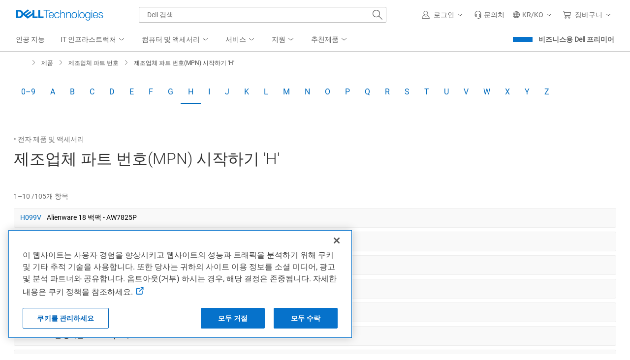

--- FILE ---
content_type: text/html; charset=utf-8
request_url: https://www.dell.com/ko-kr/shop/mpn-sitemap?mpn=h
body_size: 42568
content:
<!DOCTYPE html>
<!--[if IE ]> <![endif]-->
<html dir="ltr" lang="ko-kr" class="no-js">
<head>
    <meta charset="utf-8" />
    <meta name="viewport" content="width=device-width, initial-scale=1.0" />
    <meta http-equiv="X-UA-Compatible" content="IE=Edge,chrome=1" />
    <meta http-equiv="x-dns-prefetch-control" content="on" />
    
    <title>제조업체 부품 번호 시작하기 'H' | Dell</title>
    <link rel="canonical" href="https://www.dell.com/ko-kr/shop/mpn-sitemap?mpn=h" />
    
        <meta name="COUNTRY" content="kr" />
        <meta name="LANGUAGE" content="ko" />
        <meta name="SEGMENT" content="bsd" />
        <meta name="REGION" content="ap" />
        <meta name="CUSTOMERSET" content="krbsd1" />
        <meta name="TITLE" content="제조업체 부품 번호 시작하기 'H' | Dell" />
        <meta name="DESCRIPTION" content="제조업체 파트 번호 시작하기 'H' — 제조업체 파트 번호(MPN)를 사용하여 Dell.com에서 전자제품, PC 액세서리 또는 주변 기기 검색" />
        <meta name="KEYWORDS" content="제조업체 파트 번호(MPN) 시작하기 'H', 컴퓨터 액세서리, 파트 번호, 컴퓨터 주변 기기, 파트 번호 조회, 제조업체 파트 번호, dell 파트 번호 조회, mpn 번호, 제조업체 파트 번호 검색, 제조업체 파트, dell 파트 번호" />
        <meta property="og:url" content="https://www.dell.com/ko-kr/shop/mpn-sitemap?mpn=h" /> 
        <meta property="og:title" content="제조업체 부품 번호 시작하기 'H' | Dell" /> 
        <meta property="og:description" content="제조업체 파트 번호 시작하기 'H' — 제조업체 파트 번호(MPN)를 사용하여 Dell.com에서 전자제품, PC 액세서리 또는 주변 기기 검색" /> 
        <meta property="og:type" content="MPN Page" /> 
        <meta property="og:image" content="https://i.dell.com/is/image/DellContent/content/dam/images/logos/dell-technologies/stacked/digital/delltech-logo-stk-blue-rgb.png?wid=1346&hei=710&fit=fit" /> 
        <meta name="twitter:url" content="https://www.dell.com/ko-kr/shop/mpn-sitemap?mpn=h" />
        <meta name="twitter:title" content="제조업체 부품 번호 시작하기 'H' | Dell" />
        <meta name="twitter:description" content="제조업체 파트 번호 시작하기 'H' — 제조업체 파트 번호(MPN)를 사용하여 Dell.com에서 전자제품, PC 액세서리 또는 주변 기기 검색" />
        <meta name="twitter:card" content="MPN Page" />
        <meta name="twitter:image" content="https://i.dell.com/is/image/DellContent/content/dam/images/logos/dell-technologies/stacked/digital/delltech-logo-stk-blue-rgb.png?wid=1346&hei=710&fit=fit" />
        <meta name="twitter:site" content="@Dell" />
        <meta name="robots" content="index,follow" />
        <meta name="applicationname" content="Transactional:MPNSiteMap" />
        <meta name="waapplicationname" content="shop" />
        <meta name="wacontroller" content="mpnsitemap" />
        <meta name="categoryid" content="home" />
        <meta name="PAGENAME" content="kr|ko|bsd|krbsd1|stp|shop|mpnsitemap|home" />
        <meta name="CHANNEL" content="https://www.dell.com/ko-kr/shop/mpn-sitemap" />
        <meta name="GENERATOR" content="ver:1.0.0.5572, gen @ 10/09/2025 10:55:24 AM (GMT+00:00)" />
        <meta name="SMch" content="2;172.16.1.54:61008" />
        <meta name="info" content="mpnSitemap ver:1.0.0.5572, gen @ 10/09/2025 10:55:24 AM (GMT+00:00),ac:" />
        <meta name="detailpagename" content="alphabet|h" />
        <meta name="ref" content="mpn" />
        <meta name="usercountry" content="US" />

    <link rel="icon" type="image/x-icon" href="//www.dell.com/favicon.ico" />

    
        <link rel="preconnect" href="https://afcs.dellcdn.com" crossorigin="anonymous" />
    <link rel="preconnect" href="https://dds.dell.com" crossorigin="anonymous" />

        <link rel="dns-prefetch" href="https://afcs.dellcdn.com" crossorigin="anonymous" />
    <link rel="dns-prefetch" href="https://dds.dell.com" crossorigin="anonymous" />


    <!--[if lt IE 9]>
        <script src="~/js/html5shiv.min.js" type="text/javascript" shared-asset="true" crossorigin="anonymous"></script>
    <![endif]-->
    
    
    <script shared-add-to-script-loader="false" type="text/javascript">
        var Dell = window.Dell || {};
        Dell.Metrics = Dell.Metrics || {};
        Dell.Metrics.sc = Dell.Metrics.sc || {};
        Dell.Metrics.sc.country = "kr";
        Dell.Metrics.sc.language = "ko";
        Dell.Metrics.sc.segment = "bsd";
        Dell.Metrics.sc.customerset = "krbsd1";
        Dell.Metrics.sc.pagename = "kr|ko|bsd|krbsd1|stp|shop|mpnsitemap|home";
        Dell.Metrics.sc.detailpagename = "alphabet|h";
        Dell.Metrics.sc.ref = "mpn";
        Dell.Metrics.sc.applicationname = "Transactional:MPNSiteMap";
        Dell.Metrics.sc.categoryid = "home";
        Dell.Metrics.sc.cms = "stp";
        Dell.Metrics.sc.dc = "dell";
        Dell.Metrics.sc.module = "csb_mpnsitemap";
        Dell.Metrics.sc.prod = "false";
        Dell.Metrics.sc.visitorapito = "4000";
        Dell.Metrics.sc.waapplicationname = "shop";
        Dell.Metrics.sc.wacontroller = "mpnsitemap";
        Dell.Metrics.sc.bodyhiding = "false";
        Dell.Metrics.sc.devicetype='D';
    </script>

    <script type="text/javascript">"use strict";var MarketingUdo={CJ:{COUNTRY:Dell.Metrics.sc.country?Dell.Metrics.sc.country.toUpperCase():"",CSEG:Dell.Metrics.sc.customerset?Dell.Metrics.sc.customerset.toUpperCase():"",LANG:Dell.Metrics.sc.language?Dell.Metrics.sc.language.toUpperCase():"",SEG:Dell.Metrics.sc.segment?Dell.Metrics.sc.segment.toUpperCase():"",DEVICE:Dell.Metrics.sc.devicetype||"",FAMILY:Dell.Metrics.sc.categoryid||"",PRODUCT:"",CURRENCY:"",ORDERCODE:"",EMAILHASH:"",ACCOUNTID:"",CATEGORY:"",CATEGORYPATH:"",PLATFORM:"sitemap",PRODCAT:"",PROMOID:"10",CID:"",TYPE:"",DISCOUNT:"",OGID:"",COUPON:"",REVENUE:"",DEALS:"",PRODUCTLIST:[]}};</script>
    <script type="text/javascript">if (typeof Dell !== 'undefined' && typeof Dell.perfmetrics !== 'undefined') Dell.perfmetrics.start('dell-script-loader');</script>
    <script>var dellScriptLoader = (function () {
	"use strict";

	var scriptsArray = [];
	var urlRegex = /^(https:\/\/www\.|https:\/\/|\/\/|\/)?[a-z0-9]+([\-\.]{1}[a-z0-9]+)*\.[a-z]{2,5}(:[0-9]{1,5})?(\/.*)?$/; //exit if not a url or an array

	function scriptsArrayCopy() {
		return JSON.parse(JSON.stringify(scriptsArray));
	}

	//check for valid url
	function isValidUrl(url) {
		return typeof url === "string" && urlRegex.test(url);
	}

	//check for array
	function isValidArray(scripts) {
		return Array.isArray(scripts);
	}

	function load(scripts) {
		if (!(isValidUrl(scripts) || isValidArray(scripts))) {
			return;
		}

		//single url being passed
		if (isValidUrl(scripts)) {
            scriptsArray.push(scripts);
            return;
		}

		//handling of array
		if (isValidArray(scripts)) {
			for (var i = 0; i < scripts.length; ++i) {
				var _script = scripts[i];

				//if array of strings
				if (typeof _script === "string" && isValidUrl(_script)) {
                    scriptsArray.push({ url: _script });
                    continue;
				}

				//if array of objects with url and order
                if (_script.hasOwnProperty("url") && _script.hasOwnProperty("order") && !isNaN(Number(_script.order))) {
					_script.order = Number(_script.order);
					scriptsArray.push(_script);
					continue;
				}

				//if array of objects with only url
                if (_script.hasOwnProperty("url") && isValidUrl(_script.url)) {
                    scriptsArray.push(_script);
                    continue;
				}
			}
		}
	}

	return Object.freeze({
		load: load,
		scriptsArrayCopy: scriptsArrayCopy
	});
})();
</script>
    <script type="text/javascript">if (typeof Dell !== 'undefined' && typeof Dell.perfmetrics !== 'undefined') Dell.perfmetrics.end('dell-script-loader');</script>

    
    <script type="text/javascript">if (typeof Dell !== 'undefined' && typeof Dell.perfmetrics !== 'undefined') Dell.perfmetrics.start('mbox-bundle');</script>
    <script type="text/javascript" src="//www.dell.com/cdn/assets/tnt/adobebundle/snp/bundle_toggle.min.js" shared-add-to-script-loader="false"></script>
    <script type="text/javascript">if (typeof Dell !== 'undefined' && typeof Dell.perfmetrics !== 'undefined') Dell.perfmetrics.end('mbox-bundle');</script>


    
    <style type="text/css">
        @-webkit-viewport {
            width: device-width;
        }

        @-moz-viewport {
            width: device-width;
        }

        @-ms-viewport {
            width: device-width;
        }

        @-o-viewport {
            width: device-width;
        }

        @viewport {
            width: device-width;
        }

        [hidden] {
            display: none;
        }
    </style>
    
        
    <link rel="preload stylesheet" href="https://www.dell.com/cdn/assets/shop/styles/global-fonts.min.142954444b1163250b65327cd7f30fef.css" as="style" />
    <link rel="preload stylesheet" href="//www.dell.com/cdn/assets/csb/sitemapux/bundles/1.0.0.5572/css/site.min.css" as="style" />
    



<link rel="preload" href="/tA6kAs-iTcJVwpdTBjhRhK3h/VuONkcSbViGbQbEEOY/VSVqQ0Z-JAw/QBwvPgUG/AXYB" as="script" type="text/javascript" fetchpriority="low"></head>
<body>
    <script type="text/javascript">if (typeof Dell !== 'undefined' && typeof Dell.perfmetrics !== 'undefined') Dell.perfmetrics.start('bodyGlobal');</script>
    <div id="masthead">
        <div class="mob-fixed-nav">
            


<!--wmm:ignore-->
    <style nonce="">@charset "UTF-8";.UMH .mh-cart.empty .icon:before{display:none}.UMH .mh-cart .icon:before{content:attr(mh-bubble-count)}@media only screen and (min-width:0){.UMH .mh-cart .icon{display:block}.UMH .mh-cart .icon:before{right:-3px;top:-2px}}.UMH .mh-cart-dropdown{border-bottom:1px solid #f9f9f9;box-sizing:border-box;z-index:100}.UMH .mh-cart-dropdown .dropdown-title{padding:16px 16px 0}.UMH .mh-cart-dropdown a{display:block;text-decoration:none}.UMH .mh-cart-empty{display:none}.UMH .mh-cart.empty .mh-cart-empty{display:block}.UMH .mh-cart.empty .mh-cart-loaded{display:none}.UMH .mh-cart-empty-label{border-bottom:1px solid #c8c9c7;padding-bottom:80px}.UMH .mh-cart-content .mh-ct-dd-cartInfo{color:#636363;line-height:20px}.UMH .mh-cart-content .mh-ct-dd-cartInfo>span{padding:0 16px}.UMH .mh-cart-content ul{list-style-type:none;margin:0;padding:0}.UMH .mh-cart-content a{color:#444}.UMH .mh-cart-list-item{padding:0 16px}.UMH .mh-cart-list-item a{border-bottom:1px solid #c8c9c7;color:#0e0e0e;line-height:20px;outline-width:0}.UMH .mh-cart-list-item .mh-ct-hp-subtotal-wrap .mh-cart-category-label{color:#0e0e0e;font-size:.875em}.UMH .mh-cart-list-item .mh-ct-hp-subtotal-wrap .mh-cart-subtotal{color:#0e0e0e}.UMH .mh-cart-list-item:last-child{align-items:center;display:flex;padding:0}.UMH .mh-cart-list-item:last-child a{border-bottom:none;color:#636363;width:100%}.UMH.user-is-tabbing .mh-cart-list-item a:focus{outline:1px solid #00468b}.UMH .mh-cart-subtotal{display:flex;justify-content:space-between}.UMH .mh-cart-category-label{font-size:.875em;line-height:20px}.UMH .mh-cart-category-label .mh-saved-carts-count{display:inline-block;margin-left:4px}.UMH .mh-saved-subtotal-label{font-size:.75em;line-height:20px}.UMH .mh-saved-subtotal-price{font-size:.75em;font-weight:700;text-align:right}@media only screen and (min-width:0){.UMH .mh-cart-dropdown{width:auto}.UMH .mh-cart-dropdown .mh-close{padding:16px}.UMH .mh-cart-dropdown h2.dropdown-title{display:none}.UMH .mh-cart-list-item a{padding:14px 0}.UMH .mh-cart-list-item:last-child a{padding:12px 16px}}@media only screen and (min-width:1024px){.UMH .mh-cart-dropdown{height:auto;width:256px}.UMH .mh-cart-dropdown h2.dropdown-title{display:block}.mh-cart-list-item a{padding:10px 0}.mh-cart-list-item:hover{background-color:#f0f0f0}.mh-cart-list-item:last-child a{padding:18px 16px}}.UMH .mh-close{display:flex;justify-content:flex-end}.UMH .mh-close a{display:inline-flex;height:15px;line-height:15px}.UMH .mh-close svg{height:15px;width:15px}@media only screen and (min-width:1024px){.UMH .mh-close{display:none}}.UMH .mh-contact{display:none}.UMH .mh-contact label{fill:#636363;color:#636363}.UMH .mh-contact>button>span:before{margin-right:6px}.UMH .mh-contact-nav>button>span:before{margin-right:9px}.UMH .menu-list-item>.mh-contact-btn,.UMH .mh-contact-icon .mh-flyout-wrapper>.mh-contact-btn{height:56px}.UMH .menu-list-item>.mh-contact-btn>span:before,.UMH .mh-contact-icon .mh-flyout-wrapper>.mh-contact-btn>span:before{background-image:url("data:image/svg+xml;charset=utf-8,%3Csvg width='16' height='16' viewBox='0 0 32 32' fill='none' xmlns='http://www.w3.org/2000/svg'%3E%3Cpath d='M16 0c-.138-.006-.3-.009-.463-.009-6.602 0-11.974 5.271-12.136 11.834v8.755h1.54v.34a4.26 4.26 0 0 0 4.26 4.26h2V14h-2a4.26 4.26 0 0 0-3.649 2.1l-.011.02v-4.28c.161-5.397 4.575-9.711 9.996-9.711.163 0 .326.004.487.012l-.023-.001c.168-.01.363-.016.561-.016 5.391 0 9.769 4.335 9.839 9.709v4.287A4.267 4.267 0 0 0 22.805 14h-2.004v11.18h2a4.26 4.26 0 0 0 3.649-2.1l.011-.02v3.42l-6.46 3.38h-2.94V28h-2.12v4h5.62l8-4.24v-16C28.434 5.231 23.111-.013 16.563-.013c-.198 0-.394.005-.59.014L16.001 0zM7.08 18.26v-.003a2.12 2.12 0 0 1 1.994-2.116h.006v6.9a2.121 2.121 0 0 1-2-2.117v-.004zm17.84 2.66v.003a2.12 2.12 0 0 1-1.994 2.116h-.006v-6.9c1.118.065 2 .988 2 2.117v.004z' fill='%23636363'/%3E%3C/svg%3E");background-position:50%;background-repeat:no-repeat;background-size:16px 16px;content:"";display:inline-block;height:16px;margin-right:4px;padding:4px;width:16px}@media only screen and (min-width:0){.UMH .mh-contact-icon.mh-contact-btn{height:auto!important}.UMH .mh-contact-icon.mh-contact-btn>span{align-items:center;display:flex}.UMH .mh-contact-icon.mh-contact-btn>span:before{margin-right:12px;position:relative}}@media only screen and (min-width:1024px){.UMH .mh-contact{display:block}}.UMH .flyoutOverlay{background:#000;content:"";cursor:pointer;display:none;height:calc(100vh - 58px);left:0;opacity:.5;position:fixed;width:100%;z-index:1000}.UMH .mh-utility-dwell-path{background-color:transparent;clip-path:polygon(100% 0,0 100%,100% 100%);display:none;left:-99%;position:absolute;top:0}.UMH .mh-utility-dwell-path:after,.UMH .mh-utility-dwell-path:before{display:none!important}.UMH .mh-flyout-wrapper{position:relative}.UMH .mh-flyout-wrapper>a[aria-expanded=true]{background:#f5f6f7}.UMH .mh-flyout-link{align-items:center;background-color:transparent;border:none;display:block;justify-content:center;padding:0;position:relative;text-decoration:none}.UMH .mh-flyout-link .icon{background:0 0;display:flex;position:relative}.UMH .mh-flyout-link .icon:before{background-color:#0672cb;border-radius:50%;color:#fff;display:block;font-size:.5em;font-weight:500;height:12px;line-height:12px;position:absolute;text-align:center;width:12px}.UMH .mh-flyout-link .label{font-size:.875em;padding:0}.UMH .mh-flyout-link:focus{outline-width:0}.UMH .mh-flyout-link~.flyout{background:#fff;border-radius:2px;box-shadow:0 4px 16px rgba(0,43,85,.12);box-sizing:border-box;height:auto;right:-1px;text-align:left;z-index:1001}.UMH .mh-flyout-link>span{align-items:center;cursor:pointer;height:100%;justify-content:center;width:100%}.UMH .mh-flyout-link>span:after{content:"";height:12px;top:40%;transition:transform .2s linear;width:12px}#mh-unified-footer.user-is-tabbing .mh-flyout-link:focus,.UMH.user-is-tabbing .mh-flyout-link:focus{box-shadow:0 0 0 1px #00468b}@media only screen and (min-width:0){.UMH .mh-top .right-column .mh-flyout-link:hover{border-bottom:2px solid #636363}.UMH .mh-flyout-link{height:58px;position:static;width:48px}.UMH .mh-flyout-link .icon svg{height:24px;width:24px}.UMH .mh-flyout-link>span{display:block;padding:17px 12px}.UMH .mh-flyout-link>span .label,.UMH .mh-flyout-link>span:after{display:none}.UMH .mh-flyout-link>span>span:not(.label){margin-right:0}.UMH .mh-flyout-link~.flyout{bottom:0;max-width:320px;overflow-x:hidden;overflow-y:auto;position:fixed;right:0;top:58px;transform:translateX(110%);transition:transform .3s ease-out;width:320px;will-change:transform}.UMH .mh-flyout-link:hover .UMH .mh-flyout-link~.flyout.hide{background:0 0}.UMH .mh-flyout-link:hover .UMH .mh-flyout-link~.flyout.hide>*{transform:translateX(0)}.UMH .mh-flyout-link.show~.flyoutOverlay,.UMH .mh-flyout-link[aria-expanded=true]~.flyoutOverlay{display:block}.UMH .mh-flyout-link.show~.flyout,.UMH .mh-flyout-link[aria-expanded=true]~.flyout{transform:translateX(0)}}@media only screen and (min-width:1024px){.UMH .mh-top .right-column .mh-flyout-link:hover{border-bottom:0}.UMH .mh-bottom .flyoutOverlay{position:absolute;top:var(--overlayTop)}.UMH .mh-bottom .utilityTop{top:58px}.UMH .mh-flyout-wrapper .mh-flyout-link{height:56px;padding:0 8px;width:auto}.UMH .mh-flyout-wrapper .mh-flyout-link .icon:before{right:-4px!important;top:-4px!important}.UMH .mh-flyout-wrapper .mh-flyout-link svg{height:16px;width:16px}.UMH .mh-flyout-wrapper .mh-flyout-link~.flyout{display:none;transition:none}.UMH .mh-flyout-wrapper .mh-flyout-link>span{display:flex;padding:0}.UMH .mh-flyout-wrapper .mh-flyout-link>span .label,.UMH .mh-flyout-wrapper .mh-flyout-link>span:after{display:block}.UMH .mh-flyout-wrapper .mh-flyout-link>span>span:not(.label){margin-right:8px}.UMH .mh-flyout-wrapper .mh-flyout-link[aria-expanded=true]~.flyoutOverlay{display:none}.UMH .mh-flyout-wrapper .mh-flyout-link[aria-expanded=true] span:after{transform:rotate(-180deg)}.UMH .mh-flyout-wrapper .mh-flyout-link[aria-expanded=true]~.flyout{border:1px solid #f9f9f9;bottom:auto;display:block;font-size:1em;height:auto;margin-top:0;max-width:none;min-height:50px;overflow-y:visible;position:absolute;top:auto;width:auto}}header#unified-masthead{font-size:16px!important}.UMH{background-color:#fff;border-bottom:2px solid #d2d2d2;display:flex;flex-direction:column;font-display:swap;font-family:Roboto,'Malgun Gothic', '맑은 고딕', 'Apple LiGothic', 'Gulim',Arial,Helvetica,sans-serif;position:relative;width:100%;z-index:1000}.UMH,.UMH *,.UMH :after,.UMH :before{box-sizing:border-box}.UMH .mh-top{height:56px;justify-content:space-between;position:relative}.UMH .mh-top,.UMH .mh-top .left-column,.UMH .mh-top .right-column{align-items:center;display:flex}.UMH .mh-top .left-column{flex:1}.UMH .mh-top .left-column .mh-mobile-nav-toggle{-webkit-tap-highlight-color:transparent;align-items:center;background-color:transparent;border-radius:0;border-width:0;cursor:pointer;display:flex;justify-content:center;padding:18px 14px}.UMH .mh-top .left-column .mh-mobile-nav-toggle.mh-nav-open,.UMH .mh-top .left-column .mh-mobile-nav-toggle.open,.UMH .mh-top .left-column .mh-mobile-nav-toggle:hover{background:#f0f0f0;border-bottom:2px solid #636363}.UMH .mh-top .left-column .mh-mobile-nav-toggle:hover{margin-bottom:-2px}.UMH .mh-top .left-column .mh-mobile-nav-toggle.open:hover{margin-bottom:0}.UMH .mh-top .left-column .mh-mobile-nav-toggle .mh-nav-menu-icon{border:none;cursor:pointer;display:flex;height:20px;position:relative;transform:rotate(0);transition:transform .5s ease-in-out;width:20px;will-change:transform}.UMH .mh-top .left-column .mh-mobile-nav-toggle .mh-nav-menu-icon span{background:#636363;border-radius:2px;display:block;height:2px;left:0;opacity:1;position:absolute;transform:rotate(0);transition:transform .25s ease-in-out;width:100%}.UMH .mh-top .left-column .mh-mobile-nav-toggle .mh-nav-menu-icon span:first-child{top:0}.UMH .mh-top .left-column .mh-mobile-nav-toggle .mh-nav-menu-icon span:nth-child(2),.UMH .mh-top .left-column .mh-mobile-nav-toggle .mh-nav-menu-icon span:nth-child(3){top:8px}.UMH .mh-top .left-column .mh-mobile-nav-toggle .mh-nav-menu-icon span:nth-child(4){top:16px}.UMH .mh-top .left-column .mh-mobile-nav-toggle.open .mh-nav-menu-icon span:first-child{left:50%;top:10px;width:0}.UMH .mh-top .left-column .mh-mobile-nav-toggle.open .mh-nav-menu-icon span:nth-child(2){left:-12.5%;transform:rotate(45deg);width:125%}.UMH .mh-top .left-column .mh-mobile-nav-toggle.open .mh-nav-menu-icon span:nth-child(3){left:-12.5%;transform:rotate(-45deg);width:125%}.UMH .mh-top .left-column .mh-mobile-nav-toggle.open .mh-nav-menu-icon span:nth-child(4){left:50%;top:10px;width:0}.UMH .mh-top .left-column .mh-header-wrapper{display:flex;flex:1}.UMH .mh-top .left-column .mh-logo a{display:flex;padding:8px}.UMH .mh-top .left-column .mh-logo a:focus{outline:1px solid #00468b}.UMH .mh-top .left-column .mh-logo a.dellLogoWrapper svg{fill:#0477cf}.UMH .mh-top .center-column{justify-content:space-evenly;position:absolute;top:calc(100% + 8px);width:100%}.UMH .mh-top .right-column{display:flex}.UMH .mh-top .right-column .country-selector,.UMH .mh-top .right-column .language-switcher-compact-model{display:none}.UMH .mh-top .dropdown-title{color:#636363;font-size:1em;font-weight:700;line-height:24px;margin:0 0 16px}.UMH>*{font-display:swap;font-family:Roboto,'Malgun Gothic', '맑은 고딕', 'Apple LiGothic', 'Gulim',Arial,Helvetica,sans-serif}.UMH .mh-overlay-background{background-color:rgba(0,0,0,.7);display:none;height:100%;position:absolute;width:100%;z-index:999}.UMH .mh-overlay-background.show{display:block}.UMH .skip-nav-link{align-items:center;background:#0063b8;border-radius:2px;color:#fff;display:flex;flex:none;font-size:1em;font-weight:500;justify-content:center;line-height:24px;margin:10px 0 0 10px;opacity:0;padding:12px 16px;position:absolute;text-decoration:none;transform:translateY(-150%);z-index:1000}.UMH .skip-nav-link:focus{border:2px solid #fff;opacity:1;outline:1px solid #00468b;outline-offset:0;transform:translateY(0)}.mh-ele-fixed-pos{position:fixed!important;top:0}@media only screen and (min-width:0){.UMH{padding-top:0}.UMH .mh-top{height:58px}.UMH .mh-top .left-column .mh-mobile-nav-toggle{margin-left:4px}.UMH .mh-top .left-column .mh-logo{padding:0}.UMH .mh-top .left-column .mh-logo a.delltechLogoWrapper{padding:20px 12px}.UMH .mh-top .left-column .mh-logo a{padding:9px 12px}.UMH .mh-bottom.non-commerce{height:0}.UMH .mh-bottom{height:68px}.UMH .right-column{margin-right:4px}.UMH[data-state=mobile-expanded]{position:fixed;top:0}.UMH[data-state=mobile-expanded] .mh-search{z-index:-1}.UMH[data-state=mobile-expanded] .mh-bottom>.flyoutOverlay{display:block}.UMH[data-state=mobile-expanded] .mh-nav{transform:translateX(0)}.UMH[data-state=mobile-expanded] .mh-nav .divider{padding:16px}.UMH[data-state=mobile-expanded] .mh-nav nav>ul{position:fixed}.UMH[data-state=mobile-expanded] .mh-nav .divider:before{border-bottom:1px solid #c8c9c7;content:"";display:block;width:100%}.UMH[data-state=mobile-expanded] .mh-nav .mob-country-selector{display:flex!important}.UMH[data-state=mobile-expanded] .mh-nav .mob-country-selector .country-selector{display:flex}.UMH[data-state=mobile-expanded] .mh-nav .mob-country-selector .flyout{display:none}}@media only screen and (min-width:768px){.UMH .mh-top .left-column .mh-logo a.delltechLogoWrapper{padding:16px 12px 18px}.UMH .mh-top .left-column .mh-logo a.delltechLogoWrapper svg.dellTechLogo{enable-background:new 0 0 1017 132;height:23px;width:182px}.UMH .mh-top .left-column .mh-logo a.delltechLogoWrapper svg.dellTechLogo path{fill:#0076ce}.UMH .mh-bottom{height:0;width:100%}}@media only screen and (min-width:1024px){.UMH{padding-top:2px}.UMH .mh-top{height:auto;margin:0 24px}.UMH .mh-top .left-column .mh-logo{padding:0}.UMH .mh-top .left-column .mh-logo a.delltechLogoWrapper{align-items:center;height:56px;padding:0 6px}.UMH .mh-top .left-column .mh-logo a.delltechLogoWrapper svg.dellTechLogo{height:23px;padding:0;width:182px}.UMH .mh-top .left-column .mh-mobile-nav-toggle{display:none}.UMH .mh-top .right-column{justify-content:flex-end;margin-right:0}.UMH .mh-top .right-column .label{color:#636363;font-size:.875em;font-weight:400;line-height:20px;margin-bottom:0;padding:0;text-transform:none}.UMH .mh-top .right-column .mh-label{color:#636363;font-size:1em;font-weight:400;line-height:20px;text-transform:none}.UMH .mh-top .right-column .mh-flyout-link:hover .label{color:#0e0e0e}.UMH .mh-top .right-column .mh-flyout-link .icon{height:16px;width:16px}.UMH .mh-top .right-column .mh-contact-dropdown .mh-contact-list-item .mh-contact-flyout-icon{padding-right:0}.UMH .mh-top .right-column .mh-contact-dropdown .mh-contact-list-item .label{display:inline-block;font-size:.875em;margin-left:14px}.UMH .mh-top .right-column .country-selector,.UMH .mh-top .right-column .language-switcher-compact-model{display:block}.UMH .mh-bottom{display:block;height:auto;max-height:70px}.UMH .mh-bottom.non-commerce{height:46px}}.mh-nav .mh-menu-chevron.left{background-position:50%;height:20px;margin-right:6px;transform:rotate(180deg);width:20px}.mh-nav nav .child-nav>button:after{content:"";display:block;padding:15px;position:absolute;right:0}.mh-nav nav a,.mh-nav nav button{word-wrap:break-word;color:#636363;display:flex;font-size:1em;justify-content:flex-start;text-decoration:none}.mh-nav nav button{background-color:transparent;border:0;cursor:pointer;padding:0;text-align:left}.mh-nav nav ul{list-style-type:none;margin:0;padding:0}.mh-nav nav li{-webkit-tap-highlight-color:transparent;cursor:pointer;font-weight:400}.mh-nav nav li a:focus,.mh-nav nav li button:focus{outline:1px solid #00468b}.mh-nav nav ul.sub-nav{background-color:#fff;top:46px;z-index:1001}.mh-nav nav ul.sub-nav li>ul.sub-nav{background-color:#f0f0f0}.mh-nav nav ul.sub-nav li>ul.sub-nav li>ul.sub-nav{background-color:#e0e1e2}.mh-nav nav ul.sub-nav .mh-hide-mob-links{display:none}.mh-nav .deals-menu>button.mh-hide{display:block!important}.mh-nav .mh-top-nav{display:flex;justify-content:space-between;width:100%}@media only screen and (min-width:0){.mh-nav{background-color:#fff;box-shadow:0 3px 8px rgba(0,43,85,.12);height:calc(100% - 58px);position:fixed;transform:translateX(-110%);transition:transform .3s ease-out;width:320px;will-change:transform;z-index:1001}.mh-nav,.mh-nav nav,.mh-nav nav>ul{overflow-x:hidden}.mh-nav nav>ul{height:100%;overflow-y:auto;padding-top:48px;width:320px}.mh-nav nav>ul>li:hover{background:#f5f6f7}.mh-nav nav>ul>li.divider:hover{background:0 0}.mh-nav nav>ul>li>a>span{word-wrap:break-word;padding-right:20px}.mh-nav nav>ul>li[aria-expanded=true]>.sub-nav,.mh-nav nav>ul>li[aria-expanded=true]>.sub-nav>li{pointer-events:auto}.mh-nav nav>ul>li[aria-expanded=true]>.sub-nav>li:hover{background:#f0f0f0}.mh-nav nav>ul>li[aria-expanded=true]>.sub-nav>li:not(.child-nav) a,.mh-nav nav>ul>li[aria-expanded=true]>.sub-nav>li[aria-expanded=true]>.sub-nav,.mh-nav nav>ul>li[aria-expanded=true]>.sub-nav>li[aria-expanded=true]>.sub-nav>li{pointer-events:auto}.mh-nav nav>ul>li[aria-expanded=true]>.sub-nav>li[aria-expanded=true]>.sub-nav>li:hover{background:#e0e1e2}.mh-nav nav>ul>li[aria-expanded=true]>.sub-nav>li[aria-expanded=true]>.sub-nav>li:not(.child-nav) a,.mh-nav nav>ul>li[aria-expanded=true]>.sub-nav>li[aria-expanded=true]>.sub-nav>li[aria-expanded=true]>.sub-nav,.mh-nav nav>ul>li[aria-expanded=true]>.sub-nav>li[aria-expanded=true]>.sub-nav>li[aria-expanded=true]>.sub-nav>li,.mh-nav nav>ul>li[aria-expanded=true]>.sub-nav>li[aria-expanded=true]>.sub-nav>li[aria-expanded=true]>.sub-nav>li a{pointer-events:auto}.mh-nav nav>ul>li>.sub-nav,.mh-nav nav>ul>li>.sub-nav>li{pointer-events:none}.mh-nav nav>ul>li>.sub-nav>li a{word-wrap:break-word;padding-right:20px;pointer-events:none}.mh-nav nav>ul>li>.sub-nav>li a.dell-chat-link-setup{padding-right:0}.mh-nav nav>ul>li>.sub-nav>li a,.mh-nav nav>ul>li>.sub-nav>li li,.mh-nav nav>ul>li>.sub-nav>li ul{pointer-events:none}.mh-nav nav>ul>li>.sub-nav>li[aria-expanded=true]>.sub-nav-wrapper>.sub-nav,.mh-nav nav>ul>li>.sub-nav>li[aria-expanded=true]>.sub-nav-wrapper>.sub-nav a{pointer-events:auto}.mh-nav nav a,.mh-nav nav button{font-size:1em}.mh-nav nav .menu-list-item .nav-title{color:#0e0e0e;font-weight:600}.mh-nav nav ul{display:block;flex-direction:column}.mh-nav nav ul li{align-items:center;display:block;padding:13px 16px}.mh-nav nav ul li[aria-expanded=true] .country-list-container>li[aria-expanded=true]>.sub-nav-wrapper>.sub-nav,.mh-nav nav ul li[aria-expanded=true]>.sub-nav{display:flex!important;transform:translateZ(0);transition:transform .3s ease-out,visibility .1s ease-out;visibility:visible}.mh-nav nav ul li .chevron-csel-mob{float:right;transform:scale(1.89) rotate(-90deg)}.mh-nav nav ul li.mh-back-list-item{display:flex}.mh-nav nav ul li.mh-back-list-item .mh-back-button{align-items:center;background:0 0;border:none;display:inline-flex;justify-content:flex-start;width:100%}.mh-nav nav ul li ul.sub-nav{height:100%;left:0;overflow-x:hidden;overflow-y:auto;position:fixed;top:0;transform:translate3d(100%,0,0);transition:transform .3s ease-out,visibility .4s ease-out;visibility:hidden;width:320px;will-change:transform}.mh-nav nav ul li ul.sub-nav .mh-hide-mob-links{display:flex}.mh-nav nav ul li ul.sub-nav .mh-mastheadTitle{color:#0e0e0e;font-weight:600}.mh-nav nav ul li:not(.child-nav){display:block}.mh-nav nav .mh-hide-mob-links,.mh-nav nav .mob-country-selector,.mh-nav nav .mob-language-switcher{display:flex}.mh-nav nav .child-nav>a,.mh-nav nav button{position:relative}.mh-nav nav a,.mh-nav nav button{display:block;width:100%}.mh-nav nav .child-nav>button:after{top:0}}@media only screen and (min-width:1024px){.mh-nav{background-color:transparent;box-shadow:none;font-size:1em;transform:none;transition:all 0s ease 0s;width:100%;will-change:unset;z-index:auto}.mh-nav,.mh-nav nav{height:auto;overflow-x:visible;position:relative}.mh-nav nav{display:inline-block;padding:0 16px}.mh-nav nav>ul{height:auto;overflow-x:visible;overflow-y:visible;position:static}.mh-nav nav>ul>li .sub-nav,.mh-nav nav>ul>li .sub-nav>li,.mh-nav nav>ul>li .sub-nav>li a,.mh-nav nav>ul>li .sub-nav>li li,.mh-nav nav>ul>li .sub-nav>li ul{pointer-events:auto}.mh-nav nav a,.mh-nav nav button{font-size:.875em}.mh-nav nav>ul>li:focus{outline:1px solid #00468b}.mh-nav nav>ul>li>a>span{word-wrap:break-word;padding-right:0}.mh-nav nav>ul>li:active{box-shadow:inset 0 -2px 0 #1d73c2}.mh-nav nav>ul>li.uActived,.mh-nav nav>ul>li:hover{background:#f5f6f7;box-shadow:inset 0 -2px 0 #707070}.mh-nav nav>ul>li.uActived.child-nav .mh-top-nav-button span:after,.mh-nav nav>ul>li:hover.child-nav .mh-top-nav-button span:after{transform:rotate(-180deg)}.mh-nav nav>ul>li.uActived>.uActived>li:hover,.mh-nav nav>ul>li.uActived>ul.sub-nav>li:hover,.mh-nav nav>ul>li:hover>.uActived>li:hover,.mh-nav nav>ul>li:hover>ul.sub-nav>li:hover{background:#f0f0f0}.mh-nav nav>ul>li.uActived>.uActived>li:hover>.uActived,.mh-nav nav>ul>li.uActived>.uActived>li:hover>ul.sub-nav,.mh-nav nav>ul>li.uActived>ul.sub-nav>li:hover>.uActived,.mh-nav nav>ul>li.uActived>ul.sub-nav>li:hover>ul.sub-nav,.mh-nav nav>ul>li:hover>.uActived>li:hover>.uActived,.mh-nav nav>ul>li:hover>.uActived>li:hover>ul.sub-nav,.mh-nav nav>ul>li:hover>ul.sub-nav>li:hover>.uActived,.mh-nav nav>ul>li:hover>ul.sub-nav>li:hover>ul.sub-nav{display:flex}.mh-nav nav>ul>li.uActived>.uActived>li:hover>.uActived li:hover,.mh-nav nav>ul>li.uActived>.uActived>li:hover>ul.sub-nav li:hover,.mh-nav nav>ul>li.uActived>ul.sub-nav>li:hover>.uActived li:hover,.mh-nav nav>ul>li.uActived>ul.sub-nav>li:hover>ul.sub-nav li:hover,.mh-nav nav>ul>li:hover>.uActived>li:hover>.uActived li:hover,.mh-nav nav>ul>li:hover>.uActived>li:hover>ul.sub-nav li:hover,.mh-nav nav>ul>li:hover>ul.sub-nav>li:hover>.uActived li:hover,.mh-nav nav>ul>li:hover>ul.sub-nav>li:hover>ul.sub-nav li:hover{background:#e0e1e2}.mh-nav nav>ul>li.uActived>.uActived>li:hover>.uActived li:hover>.uActived,.mh-nav nav>ul>li.uActived>.uActived>li:hover>.uActived li:hover>ul.sub-nav,.mh-nav nav>ul>li.uActived>.uActived>li:hover>ul.sub-nav li:hover>.uActived,.mh-nav nav>ul>li.uActived>.uActived>li:hover>ul.sub-nav li:hover>ul.sub-nav,.mh-nav nav>ul>li.uActived>ul.sub-nav>li:hover>.uActived li:hover>.uActived,.mh-nav nav>ul>li.uActived>ul.sub-nav>li:hover>.uActived li:hover>ul.sub-nav,.mh-nav nav>ul>li.uActived>ul.sub-nav>li:hover>ul.sub-nav li:hover>.uActived,.mh-nav nav>ul>li.uActived>ul.sub-nav>li:hover>ul.sub-nav li:hover>ul.sub-nav,.mh-nav nav>ul>li:hover>.uActived>li:hover>.uActived li:hover>.uActived,.mh-nav nav>ul>li:hover>.uActived>li:hover>.uActived li:hover>ul.sub-nav,.mh-nav nav>ul>li:hover>.uActived>li:hover>ul.sub-nav li:hover>.uActived,.mh-nav nav>ul>li:hover>.uActived>li:hover>ul.sub-nav li:hover>ul.sub-nav,.mh-nav nav>ul>li:hover>ul.sub-nav>li:hover>.uActived li:hover>.uActived,.mh-nav nav>ul>li:hover>ul.sub-nav>li:hover>.uActived li:hover>ul.sub-nav,.mh-nav nav>ul>li:hover>ul.sub-nav>li:hover>ul.sub-nav li:hover>.uActived,.mh-nav nav>ul>li:hover>ul.sub-nav>li:hover>ul.sub-nav li:hover>ul.sub-nav{display:flex}.mh-nav nav>ul>li.uActived>.uActived>li:hover>.uActived li:hover>.uActived li:hover,.mh-nav nav>ul>li.uActived>.uActived>li:hover>.uActived li:hover>ul.sub-nav li:hover,.mh-nav nav>ul>li.uActived>.uActived>li:hover>ul.sub-nav li:hover>.uActived li:hover,.mh-nav nav>ul>li.uActived>.uActived>li:hover>ul.sub-nav li:hover>ul.sub-nav li:hover,.mh-nav nav>ul>li.uActived>ul.sub-nav>li:hover>.uActived li:hover>.uActived li:hover,.mh-nav nav>ul>li.uActived>ul.sub-nav>li:hover>.uActived li:hover>ul.sub-nav li:hover,.mh-nav nav>ul>li.uActived>ul.sub-nav>li:hover>ul.sub-nav li:hover>.uActived li:hover,.mh-nav nav>ul>li.uActived>ul.sub-nav>li:hover>ul.sub-nav li:hover>ul.sub-nav li:hover,.mh-nav nav>ul>li:hover>.uActived>li:hover>.uActived li:hover>.uActived li:hover,.mh-nav nav>ul>li:hover>.uActived>li:hover>.uActived li:hover>ul.sub-nav li:hover,.mh-nav nav>ul>li:hover>.uActived>li:hover>ul.sub-nav li:hover>.uActived li:hover,.mh-nav nav>ul>li:hover>.uActived>li:hover>ul.sub-nav li:hover>ul.sub-nav li:hover,.mh-nav nav>ul>li:hover>ul.sub-nav>li:hover>.uActived li:hover>.uActived li:hover,.mh-nav nav>ul>li:hover>ul.sub-nav>li:hover>.uActived li:hover>ul.sub-nav li:hover,.mh-nav nav>ul>li:hover>ul.sub-nav>li:hover>ul.sub-nav li:hover>.uActived li:hover,.mh-nav nav>ul>li:hover>ul.sub-nav>li:hover>ul.sub-nav li:hover>ul.sub-nav li:hover{background:#d2d2d2}.mh-nav nav>ul>li.uActived>.uActived li.cta-link,.mh-nav nav>ul>li.uActived>ul.sub-nav li.cta-link,.mh-nav nav>ul>li:hover>.uActived li.cta-link,.mh-nav nav>ul>li:hover>ul.sub-nav li.cta-link{align-items:center;box-shadow:inset 0 1px 0 #c4c4c4;height:30px}.mh-nav nav>ul>li.uActived>.uActived .additional-nav-item,.mh-nav nav>ul>li.uActived>ul.sub-nav .additional-nav-item,.mh-nav nav>ul>li:hover>.uActived .additional-nav-item,.mh-nav nav>ul>li:hover>ul.sub-nav .additional-nav-item{background:#ebf1f6}.mh-nav nav ul li{align-items:stretch;padding:0}.mh-nav nav ul li ul.sub-nav{border:1px solid #c4c4c4;display:none;flex-direction:column;height:auto;left:auto;margin:0;overflow:visible;padding:0;position:absolute;top:var(--subNavTop);transform:none;visibility:visible;width:242px}.mh-nav nav ul li ul.sub-nav li{display:flex;padding:0}.mh-nav nav ul li ul.sub-nav li a,.mh-nav nav ul li ul.sub-nav li button{display:inline-block;padding:12px 22px 12px 16px;width:100%}.mh-nav nav ul li ul.sub-nav li.mh-back-list-item{display:none}.mh-nav nav ul li ul.sub-nav li>ul.sub-nav,.mh-nav nav ul li ul.sub-nav li>ul.sub-nav li>ul.sub-nav{left:240px;top:0}.mh-nav nav .mh-hide-mob-links{display:none!important}.mh-nav nav .mob-country-selector,.mh-nav nav .mob-language-switcher{display:none}.mh-nav nav .child-nav>button:after{top:12px}.mh-nav ul.mh-top-menu-nav{display:flex;flex-direction:row;height:100%;list-style-type:none;margin:0;padding:0;width:auto}.mh-nav ul.mh-top-menu-nav .mh-top-menu.child-nav>.mh-top-nav-button :after{content:"";display:block;height:20px;padding:0;position:absolute;right:15px;top:12px;transition:transform .3s cubic-bezier(0,.52,0,1);width:20px}.mh-nav ul.mh-top-menu-nav>.child-nav>button:after{display:none}.mh-nav ul.mh-top-menu-nav>li:hover>ul.sub-nav{display:flex}.mh-nav ul.mh-top-menu-nav li.uActived>ul.sub-nav{display:flex;transition-delay:.3s;visibility:visible!important}.mh-nav ul.mh-top-menu-nav button[aria-expanded=true]~ul.sub-nav{display:block}.mh-nav .mh-top-nav-button{align-items:center;background-color:transparent;border:none;cursor:pointer;display:flex;font-family:Roboto,'Malgun Gothic', '맑은 고딕', 'Apple LiGothic', 'Gulim',Arial,Helvetica,sans-serif;justify-content:center;line-height:20px;padding:12px 36px 14px 16px;position:relative}.mh-nav .mh-top-nav-no-child{padding:12px 16px 14px}.premier-cta{align-items:center;display:flex}.premier-cta:hover{background:#f5f6f7}.premier-cta a{-webkit-tap-highlight-color:transparent;font-weight:700}.premier-cta a:active{box-shadow:inset 0 -2px 0 #1d73c2}.premier-cta a:focus{outline:1px solid #00468b}.premier-cta .blue-stripe{background-color:#0672cb;height:10px;margin-right:12px;width:40px}.mob-premier-cta{display:none}}@media screen and (min-width:0) and (max-width:1023px){.premier-cta{display:none}.mob-premier-cta{color:#636363;display:block;font-weight:700;letter-spacing:.5px;line-height:24px}}.UMH .mh-myaccount.auth .icon:before{content:"✓";font-weight:900;transform:rotate(10deg)}.UMH .mh-myaccount.auth .icon.green:before{background-color:#6ea204}.UMH .mh-myaccount.auth .icon.yellow:before{background-color:orange}.UMH .mh-myaccount.auth .icon.black:before{background-color:#000}.UMH .mh-myaccount.auth .icon.orange:before{background-color:orange}.UMH .mh-myaccount .mh-myaccount-btn .label{max-width:120px;overflow:hidden;text-overflow:ellipsis;white-space:nowrap}@media only screen and (min-width:0){.UMH .mh-myaccount .mh-myaccount-btn .icon:before{right:0;top:-2px}}.mh-myaccount-dropdown-wrap{color:#636363}.mh-myaccount-dropdown-wrap .dropdown-title{margin:0!important}.mh-myaccount-dropdown-wrap ul{margin:0;padding:0}.mh-myaccount-dropdown-wrap ul li{list-style:none}.mh-myaccount-dropdown-wrap a{outline:0;text-decoration:none}.mh-myaccount-auth-dropdown{display:none}.auth .mh-myaccount-auth-dropdown{display:block}.auth .mh-myaccount-unauth-dropdown{display:none}.auth .twocolumn .mh-ma-dd-tc-unauth{display:none}.auth .twocolumn .mh-ma-dd-tc-auth,.twocolumn .mh-ma-dd-tc-unauth{display:block}.twocolumn .mh-ma-dd-tc-auth{display:none}.twocolumn .mh-my-accnt-two-col-ctas .mh-myaccount-ctas a{display:block;width:100%}.twocolumn .mh-my-accnt-two-col-ctas .mh-myaccount-ctas .mh-btn{margin-top:16px}.mh-myaccount-unauth-dropdown{padding:16px}.mh-myaccount-unauth-dropdown ul li{list-style:disc;margin-left:14px;padding:0}.mh-myaccount-unauth-dropdown .dropdown-subtitle{margin:10px 0}.mh-myaccount-unauth-dropdown .mh-myaccount-ctas a{display:block;width:100%}.mh-myaccount-unauth-dropdown .mh-myaccount-ctas .mh-btn{margin-top:16px}.mh-myaccount-unauth-dropdown .mh-myaccount-additional-options{background-color:#f5f6f7;margin:0 -16px -16px;padding:0 16px 16px}.mh-myaccount-unauth-dropdown .mh-myaccount-additional-options .dropdown-subtitle{margin-top:16px;padding-top:16px}.mh-myaccount-unauth-dropdown .mh-myaccount-additional-options ul li{list-style:none;margin-left:0;padding-bottom:8px}.mh-myaccount-unauth-dropdown .mh-myaccount-additional-options a{color:#0672cb;outline-width:0}.mh-myaccount-dropdown-two-col{padding:16px}.mh-myaccount-auth-dropdown{padding:16px 16px 0}.mh-myaccount-auth-wrapper{display:flex}.mh-myaccount-auth-wrapper .mh-ma-col-2 ul li a,.mh-myaccount-auth-wrapper .mh-myaccount-first-column ul li a{margin:0 0 0 -16px;padding:10px 16px 10px 32px}.mh-myaccount-auth-wrapper>div ul li a{color:#636363;display:block;position:relative}.mh-myaccount-auth-wrapper>div ul li a:hover{background-color:#f0f0f0;color:#0e0e0e}.mh-myaccount-auth-wrapper>div ul li a .current{color:#0e0e0e}.mh-myaccount-auth-wrapper>div ul li .current:before{background-color:#007db8;border-radius:50%;content:"";display:inline-block;height:8px;left:15px;position:absolute;top:15px;width:8px}.auth-signout{box-sizing:border-box}.auth-signout .mh-btn{width:100%}.mh-myaccount-additional-options>ul li>a:focus-visible,.mh-myaccount-label-list li>a:focus-visible{box-shadow:0 0 0 1px #00468b}@media only screen and (min-width:0){.mh-flyout-link~.flyout>*{height:auto}.mh-myaccount-dropdown-wrap{display:none;font-size:1em;line-height:24px}.mh-myaccount-dropdown-wrap .dropdown-title-container .dropdown-title{padding:12px 0}.mh-myaccount-dropdown-wrap .mh-close{padding:16px 16px 0}.mh-myaccount-auth-dropdown,.mh-myaccount-dropdown-two-col,.mh-myaccount-unauth-dropdown{width:320px}.mh-myaccount-auth-wrapper{flex-direction:column}.mh-myaccount-auth-wrapper .mh-ma-col-2,.mh-myaccount-auth-wrapper .mh-myaccount-first-column{border-right:0}.mh-myaccount-auth-wrapper .mh-ma-col-2 .dropdown-title,.mh-myaccount-auth-wrapper .mh-myaccount-first-column .dropdown-title{padding:12px 0}.mh-myaccount-auth-wrapper>div ul li a{padding:12px 16px}.mh-myaccount-auth-dropdown .dropdown-title-container,.mh-myaccount-dropdown-two-col .dropdown-title-container{border-bottom:0}.auth-signout{padding:16px 0}}@media only screen and (min-width:1024px){.mh-flyout-link~.flyout>*{height:auto}.UMH .mh-top .mh-myaccount-dropdown-wrap .dropdown-title{font-size:1.142857em}.mh-myaccount-dropdown-wrap{display:block;font-size:.875em;font-weight:400;line-height:20px}.mh-myaccount-dropdown-wrap a[role=button]{font-size:1em}.mh-myaccount-dropdown-wrap .dropdown-title-container .dropdown-title{padding:0 0 16px}.mh-myaccount-unauth-dropdown{width:314px}.auth .mh-myaccount-auth-dropdown{width:100%}.auth .mh-myaccount-auth-dropdown .dropdown-title-container{border-bottom:1px solid #b6b6b6}.mh-myaccount-dropdown-two-col{width:513px}.mh-myaccount-dropdown-two-col .dropdown-title-container{border-bottom:1px solid #b6b6b6}.mh-myaccount-auth-wrapper{flex-direction:row;justify-content:space-between}.mh-myaccount-auth-wrapper .mh-myaccount-left-wrapper{border-right:1px solid #c8c9c7}.mh-myaccount-auth-wrapper>div{width:256.5px}.mh-myaccount-auth-wrapper>div ul li a{padding:10px 16px}.mh-myaccount-auth-dropdown.mh-myaccount-auth-dropdown-extra-wide{width:100%}.auth-signout,.mh-my-accnt-two-col-ctas{border-left:1px solid #c8c9c7;float:right;padding:16px 0 16px 16px;width:241.5px}.auth-signout{border-left:0}.mh-my-accnt-two-col-ctas{padding-top:0}.mh-my-accnt-two-col-ctas .auth-signout{padding-bottom:0}}.UMH .mh-search{align-items:center;border-radius:2px;height:48px;max-width:612px}.UMH .mh-search .searchOverlay{top:106px}.UMH .mh-search .srchZeroOpacity{opacity:0}.UMH .mh-search .mh-show-overlay~.searchOverlay{display:block}.UMH #mh-global-portal~.mh-top .mh-search .searchOverlay{top:146px}.UMH #mh-global-portal~.mh-search-only-mobile{top:98px}.UMH #mh-global-portal~.mh-search-only-mobile .searchOverlay{top:166px}.UMH .mh-search-input{background-color:#fff;border:1px solid #b6b6b6;border-radius:2px;box-sizing:border-box;color:#0e0e0e;font-weight:400;outline:0;padding:5px 98px 5px 16px;width:100%}.UMH .mh-search-input:focus{box-shadow:0 0 0 2px #fff,0 0 0 3px #00468b}.UMH .mh-search-input{-webkit-appearance:none;-webkit-border-radius:2px}.UMH input.mh-search-input:-moz-placeholder-shown,.UMH input.mh-search-input::-moz-placeholder{color:#6e6e6e;font-family:Roboto,'Malgun Gothic', '맑은 고딕', 'Apple LiGothic', 'Gulim',Arial,Helvetica,sans-serif;font-style:normal}.UMH input.mh-search-input::placeholder,.UMH input.mh-search-input:placeholder-shown{color:#6e6e6e;font-family:Roboto,'Malgun Gothic', '맑은 고딕', 'Apple LiGothic', 'Gulim',Arial,Helvetica,sans-serif;font-style:normal}.UMH input.mh-search-input[type=search]::-webkit-search-cancel-button,.UMH input.mh-search-input[type=search]::-webkit-search-decoration,.UMH input.mh-search-input[type=search]::-webkit-search-results-button,.UMH input.mh-search-input[type=search]::-webkit-search-results-decoration{display:none}.UMH input.mh-search-input[type=search]::-ms-clear,.UMH input.mh-search-input[type=search]::-ms-reveal{display:none;height:0;width:0}.UMH .mh-search-btns{align-items:center;background-position:50%;background-repeat:no-repeat;display:flex;height:48px;position:absolute;right:16px}.UMH .mh-search-btns button{cursor:pointer}.UMH .mh-search-cancel-label{background-color:transparent;border:none;color:#636363;cursor:pointer;display:none;height:48px;position:relative;right:-30%;width:46px}.UMH .mh-search-cancel-label:focus,.UMH .mh-search-cancel-label:hover{background-color:#d9f5fd;border-radius:2px}.UMH .mh-search-cancel-label:focus{box-shadow:2px 2px 0 #fff}.UMH .mh-search-cancel-label:active{background-color:#94dcf7}.UMH .mh-search-btn{outline-width:0;width:46px}.UMH .mh-search-btn:active,.UMH .mh-search-btn:focus,.UMH .mh-search-btn:hover{border-radius:2px}.UMH .mh-search-btn:focus{background-color:#fff}.UMH .mh-search-btn:active,.UMH .mh-search-btn:hover{background-color:#f5f6f7}.UMH .mh-search-cancel{background-color:transparent;border:none;display:none;right:0;top:9px}.UMH .mh-search-submit{background-color:transparent;border:none;margin-right:1px}.UMH .mh-search-input::-ms-clear{display:none}@media only screen and (min-width:0){.UMH .mh-search{left:0;position:relative;width:100%}.UMH .mh-search .searchOverlay{top:124px}.UMH .mh-search-only-mobile{display:flex}.UMH .mh-search-only-deskTop{display:none}.UMH .mh-search-only-mobile{height:68px;position:absolute;top:58px;width:100%}.UMH .mh-search-input{font-size:1em;height:48px;line-height:24px;margin:0 16px;transition:width .2s cubic-bezier(0,.52,0,1)}.UMH .mh-search-btn{height:46px;width:44px}.UMH .mh-search-transform .mh-search-btns{margin:0;right:56px}.UMH .mh-search-transform .mh-search-cancel-label{display:block;right:2px}.UMH .mh-search-cancel{right:30px}.UMH .mh-search-temp-wrapper{display:flex;left:0;position:absolute;top:66px;width:100%}}@media only screen and (min-width:768px){.UMH .mh-search .searchOverlay{top:60px}.UMH .mh-search-only-deskTop{display:flex;flex:1}.UMH .mh-search-only-mobile{display:none}.UMH .mh-search{flex:1;left:0;margin:0 64px;position:relative;top:0}.UMH .mh-search-btn{height:30px;width:30px}.UMH .mh-search-btns{height:32px;right:2px}.UMH .mh-search-input{font-size:.875em;height:auto;line-height:20px;margin:0}.UMH .mh-search-submit{display:inline-block;margin-left:8px;padding-top:5px;top:9px}.UMH .mh-search-cancel{padding-top:5px;right:30px}.UMH .mh-search-transform .mh-search-cancel-label{display:block;right:2px}.UMH .mh-search-transform .mh-search-input{width:100%}.UMH .mh-search-transform .mh-search-cancel-label{display:none}.UMH .mh-search-temp-wrapper{display:flex;left:0;position:relative;top:0;width:100%}.UMH .mh-search-temp-wrapper.mh-search-transform .mh-search-btns{right:0}}@media only screen and (min-width:1024px){.UMH .mh-search .searchOverlay{top:106px}.UMH .mh-search-cancel{right:33px}.UMH .mh-search-input{height:32px}.UMH .mh-search-cancel-label{display:none}}.user-is-tabbing .mh-search-btns button:focus,.user-is-tabbing .mh-search-cancel-label:focus{box-shadow:0 0 0 1px #00468b;outline:0}@media only screen and (min-width:1366px){.UMH .mh-search,html[data-chat-side-panel=true] .UMH .mh-search{margin:0 128px 0 64px}}@media only screen and (min-width:1920px){.UMH .mh-search{margin:0 608px 0 64px}}@media (min-width:1520px){@supports (container-type:inline-size){html[data-chat-side-panel=true] #unified-masthead{container-type:inline-size}@container (min-width:1920px){html[data-chat-side-panel=true] .UMH .mh-search{margin:0 608px 0 64px}}@container (min-width:1366px){html[data-chat-side-panel=true] .UMH .mh-search{margin:0 128px 0 64px}}}}.autocomplete-suggestions{background:#fff;border:1px solid #ccc;border-top:0;box-shadow:-1px 1px 3px rgba(0,0,0,.1);box-sizing:border-box;cursor:default;display:none;font-family:Roboto,'Malgun Gothic', '맑은 고딕', 'Apple LiGothic', 'Gulim',Arial,Helvetica,sans-serif;max-height:254px;overflow:hidden;overflow-y:auto;position:absolute;text-align:left;z-index:9999}.autocomplete-suggestions.mh-group-suggestions{max-height:550px;padding:0}.autocomplete-suggestions.mh-group-suggestions hr{border:1px solid #e1e1e1;margin:16px 0 12px}.autocomplete-suggestions.mh-group-suggestions .autocomplete-suggestion{font-size:.875rem;height:auto;padding:8px 20px}.autocomplete-suggestions.mh-group-suggestions .autocomplete-suggestion strong{color:#141d28}.autocomplete-suggestions.mh-group-suggestions .groupTitle{color:#141d28;font-size:.875rem;padding:12px 20px}.mh-group-suggestions>hr:first-child{display:none}.autocomplete-suggestion{align-items:center;box-sizing:border-box;color:#636363;cursor:pointer;font-size:1.02em;height:32px;line-height:23px;overflow:hidden;padding:6px 16px;position:relative;text-overflow:ellipsis;white-space:nowrap}.autocomplete-suggestion b{color:#535657;font-weight:700}.autocomplete-suggestion.selected:hover{background:#f0f0f0;box-shadow:inset 0 0 0 0}.autocomplete-suggestion.selected{box-shadow:inset 0 0 0 1px #00468b}.autocomplete-selected{background:#f0f0f0}@media only screen and (min-width:0) and (max-width:767.9px){.autocomplete-suggestions.gpPortalSuggestion,.autocomplete-suggestions.mobile{top:126px!important}.autocomplete-suggestions{height:277px!important;left:0!important;top:120px!important;width:100%!important}.autocomplete-suggestions.mh-group-suggestions{height:auto!important;max-height:360px!important}}.sr-only{clip:rect(0,0,0,0);border:0;height:1px;margin:-1px;overflow:hidden;padding:0;position:absolute;width:1px}.mh-btn{background-image:none;border:1px solid transparent;border-radius:2px;cursor:pointer;display:inline-block;font-size:.875em;font-weight:400;line-height:20px;margin-bottom:0;outline-width:0;padding:6px 12px;text-align:center;vertical-align:middle;white-space:nowrap}.mh-btn-primary.active,a.mh-btn-primary.active{background-color:#00447c;border-color:#00537b;color:#fff}.mh-btn-primary,a.mh-btn-primary{background-color:#0672cb;color:#fff;position:relative}.mh-btn-primary:hover,a.mh-btn-primary:hover{background-color:#0063b8;color:#fff;text-decoration:none}.mh-btn-primary:active,a.mh-btn-primary:active{background-color:#00468b;color:#fff}.mh-btn-primary:active:after,a.mh-btn-primary:active:after{display:none!important}.user-is-tabbing .mh-btn:focus:after{border-radius:2px;bottom:0;box-shadow:0 0 0 2px #00468b,0 0 0 4px #fff,0 0 0 6px #00468b;content:"";display:block;left:0;position:absolute;right:0;top:0}.mh-btn-secondary,a.mh-btn-secondary{background-color:transparent;border:1px solid #0672cb;color:#0672cb;position:relative}.mh-btn-secondary:hover,a.mh-btn-secondary:hover{background-color:#d9f5fd;text-decoration:none}.mh-btn-secondary:active,a.mh-btn-secondary:active{background-color:#94dcf7}.mh-btn-secondary:active:after,[component=footer] .mh-hide,[component=unified-masthead] .mh-hide,a.mh-btn-secondary:active:after{display:none!important}[component=footer] .mh-show,[component=unified-masthead] .mh-show{display:block!important}[component=footer] .mh-show-flex,[component=unified-masthead] .mh-show-flex{display:flex!important}[component=footer] .no-after:after,[component=unified-masthead] .no-after:after{display:none!important}[component=footer] .mh-borderNone,[component=unified-masthead] .mh-borderNone{border-width:0!important}[component=footer] .mh-overFlow-yHidden,[component=unified-masthead] .mh-overFlow-yHidden{overflow-y:hidden!important}[component=footer] .mh-no-text-decoration,[component=unified-masthead] .mh-no-text-decoration{text-decoration:none}[component=footer] .prevent-click,[component=unified-masthead] .prevent-click{pointer-events:none}.UMH .mh-flyout-wrapper>.no-chevron>span:after{content:none}@media only screen and (min-width:0){.UMH .mh-cart .mh-flyout-link[aria-expanded=true]~.flyout h2.dropdown-title,.UMH .mh-myaccount .mh-flyout-link[aria-expanded=true]~.flyout .mh-myaccount-dropdown-wrap{display:block}.mh-onlyMobileTab,.mh-show-Mobile{display:block!important}.mh-show-DeskTop-Tab{display:none!important}.mh-onlyDeskTop{display:none}.mh-bodyOverFlow-Hidden{overflow:hidden!important;position:fixed}.mh-bodyOverFlow-Hidden .site-canvas{transform:inherit;transition:none}}@media only screen and (min-width:768px){.mh-show-Mobile{display:none!important}.mh-show-DeskTop-Tab{display:block!important}.mh-bodyOverFlow-Hidden{overflow:hidden!important}}@media only screen and (min-width:1024px){.mh-onlyMobileTab{display:none!important}.mh-onlyDeskTop{display:block}}[component=footer] .mh-load-spinner,[component=unified-masthead] .mh-load-spinner{align-items:center;background-color:rgba(0,0,0,.2);bottom:0;justify-content:center;left:0;position:absolute;right:0;top:0;z-index:100000}[component=footer] .mh-load-spinner span[role=progressbar],[component=unified-masthead] .mh-load-spinner span[role=progressbar]{animation:spin .92s linear infinite;border:.3rem solid #e1e1e1;border-left-color:#0672cb;border-radius:50%;grid-area:center;height:35px;margin:auto;position:relative;width:35px;z-index:1}@keyframes spin{0%{transform:rotate(0)}to{transform:rotate(1turn)}}.chevron{display:inline-block}.mh-flyout-link>span:after,.mh-shipto-cheveron,.mh-top-menu.child-nav>.mh-top-nav-button :after,.view-icon{background-image:url("data:image/svg+xml;charset=utf-8,%3Csvg xmlns='http://www.w3.org/2000/svg' width='32' height='32' fill='%230E0E0E'%3E%3Cpath d='M30.485 7.244 16 21.729 1.515 7.244 0 8.757l16 16 16-16z'/%3E%3C/svg%3E");background-position:50%;background-repeat:no-repeat;background-size:10px 8px;box-sizing:border-box;padding:6px}.UMH .mh-top .right-column .mh-flyout-link>span:after{height:24px;width:24px}.chevron-right,.child-nav>button:after{background-image:url("data:image/svg+xml;charset=utf-8,%3Csvg xmlns='http://www.w3.org/2000/svg' width='32' height='32' fill='%230E0E0E'%3E%3Cpath d='M8.76 0 7.24 1.52 21.72 16 7.24 30.48 8.76 32l16-16z'/%3E%3C/svg%3E");background-position:8px 2px;background-repeat:no-repeat;background-size:13px 15px}.unifiedGlobe .country-selector-mobile>span:before,.unifiedGlobe .language-switcher-mobile>span:before,.unifiedGlobe .mh-flyout-link>span:before{background-image:url("data:image/svg+xml;charset=utf-8,%3Csvg viewBox='0 0 16 16' xmlns='http://www.w3.org/2000/svg'%3E%3Cpath d='M8 .942a7.058 7.058 0 1 0 0 14.116A7.058 7.058 0 0 0 8 .942ZM1.908 8.47h2.304c.028.801.122 1.564.278 2.263H2.537a6.053 6.053 0 0 1-.629-2.263Zm6.563-4.145V2.03c.715.263 1.348 1.11 1.782 2.295H8.471Zm2.069.942c.17.692.278 1.458.309 2.262H8.471V5.267h2.068ZM7.53 2.03v2.295H5.748C6.183 3.14 6.816 2.293 7.53 2.03Zm0 3.237v2.262H5.152c.031-.804.14-1.57.31-2.262H7.53ZM4.212 7.529H1.908a6.06 6.06 0 0 1 .629-2.262H4.49c-.157.7-.251 1.461-.279 2.262Zm.94.941H7.53v2.263H5.462a11.35 11.35 0 0 1-.31-2.263Zm2.378 3.204v2.297c-.715-.264-1.347-1.112-1.782-2.297H7.53Zm.94 2.297v-2.297h1.783c-.435 1.186-1.067 2.033-1.782 2.297Zm0-3.238V8.47h2.379c-.031.805-.14 1.57-.31 2.263H8.472ZM11.79 8.47h2.304a6.06 6.06 0 0 1-.629 2.263h-1.953c.157-.7.25-1.462.278-2.263Zm0-.94a12.302 12.302 0 0 0-.278-2.263h1.953c.347.69.566 1.454.628 2.262h-2.303Zm1.089-3.205h-1.63c-.26-.79-.602-1.473-1.008-2.011a6.136 6.136 0 0 1 2.638 2.011ZM5.76 2.315c-.405.538-.747 1.22-1.007 2.01H3.122a6.14 6.14 0 0 1 2.638-2.01Zm-2.638 9.36h1.63c.26.79.602 1.472 1.007 2.01a6.136 6.136 0 0 1-2.637-2.01Zm7.119 2.01c.405-.538.748-1.22 1.007-2.011h1.63a6.131 6.131 0 0 1-2.637 2.011Z' fill='%23636363'/%3E%3C/svg%3E");background-position:50%;background-repeat:no-repeat;background-size:16px 16px;content:"";display:inline-block;height:16px;margin-right:4px;padding:4px;width:16px}#mh-unified-footer [component=unified-country-selector] .mh-flyout-link>span:before{margin-right:6px;padding:0}#mh-unified-footer .mh-flyout-link>span:after{margin-left:6px}.UMH[data-state=mobile-expanded] [component=unified-country-selector] a>span,.UMH[data-state=mobile-expanded] [component=unified-country-selector]>span{align-items:center;display:flex;line-height:24px}.UMH[data-state=mobile-expanded] [component=unified-country-selector] a>span:before,.UMH[data-state=mobile-expanded] [component=unified-country-selector]>span:before{margin-right:12px;padding:0}.UMH .mh-search-cancel{background:url("data:image/svg+xml;charset=utf-8,%3Csvg xmlns='http://www.w3.org/2000/svg' width='20' height='20' viewBox='0 0 32 32' fill='%23636363'%3E%3Cpath d='m22 8.46-6 6-6-6L8.48 10l6 6-6 6 1.5 1.5 6-6 6 6L23.5 22l-6-6 6-6zM16 0C7.163 0 0 7.163 0 16s7.163 16 16 16 16-7.163 16-16S24.837 0 16 0zm0 29.86C8.345 29.86 2.14 23.655 2.14 16S8.345 2.14 16 2.14c7.655 0 13.86 6.205 13.86 13.86-.011 7.65-6.21 13.849-13.859 13.86H16z'/%3E%3C/svg%3E") 50% no-repeat}.UMH .mh-search-submit{background:url("data:image/svg+xml;charset=utf-8,%3Csvg xmlns='http://www.w3.org/2000/svg' width='20' height='20' viewBox='0 0 32 32' fill='%23636363'%3E%3Cpath d='M32 30.52 21.4 20a12.502 12.502 0 0 0 2.761-7.864l-.001-.143V12v-.001c0-6.627-5.373-12-12-12L11.992 0H12C5.358.067-.001 5.467-.001 12.119l.001.19v-.01c0 6.627 5.373 12 12 12a11.556 11.556 0 0 0 8.012-2.911l-.012.011 10.6 10.6 1.48-1.48zm-20-8.26c-5.523 0-10-4.477-10-10v-.021C2 6.692 6.463 2.187 11.994 2.12H12c5.523 0 10 4.477 10 10-.011 5.547-4.465 10.05-9.992 10.14H12z'/%3E%3C/svg%3E") 50% no-repeat}.UMH .mh-search-cancel-label{background:url("data:image/svg+xml;charset=utf-8,%3Csvg xmlns='http://www.w3.org/2000/svg' width='20' height='20' viewBox='0 0 32 32' fill='%23636363'%3E%3Cpath d='m28 5.236-1.235-1.235-10.8 10.8L5.236 4.071 4.001 5.306l10.729 10.73L4.072 26.694l1.235 1.235 10.658-10.658L26.695 28l1.235-1.235L17.2 16.036z'/%3E%3C/svg%3E") 50% no-repeat}</style>
<!--/wmm:ignore-->

<header id="unified-masthead" class="UMH" country="kr" lang="ko" segment="bsd" context-type="stp" cust-set="krbsd1" srch-svc="https://pilot.search.dell.com/queryunderstandingapi/2/suggest?type=dell&amp;term=" search-redirect="https://www.dell.com/ko-kr/search/" coveo-search-token-api-url="https://www.delltechnologies.com/coveo/search/token" marketing-coveo-search-param="" search-url-encoded="true" cust-srv="/csbapi/masthead/getuser" country-svc="https://www.dell.com/csbapi/masthead/countrylist/kr/ko/stp" is-persistent-country="false" ma-flyout-srv="https://www.dell.com/csbapi/masthead/unifiedmasthead/getusercontext/stp" component="unified-masthead" cart-count-api-url="https://www.dell.com/csbapi/ko-kr/cart/item" cart-fly-out-api-url="https://www.dell.com/csbapi/ko-kr/cart/masthead?savedCartsLimit=3" cart-checkout-url="https://www.dell.com/ko-kr/buy" premier-cart-count-api-url="" premier-cart-checkout-url="" is-legacy-cart="false" show-cart-flyout="true" env-domain="https://www.dell.com" ooc-message-enabled="true" ooc-cookies-duration-days="30" ooc-api-url="//www.dell.com/csbapi/masthead/oocmessage/kr/ko/stp" myaccount-default-header-label="&#xACC4;&#xC815;" is-csb-homepage="false" ma-premier-isglobalportal="false" ma-enable-nonce-in-response="true" ma-saved-items-mfe-url="https://www.dell.com/buyer/mdcpcf/ma-saved-items/api/loader" ma-enable-two-col-signin-flyout="false" ma-premier-isglobalportal-b2b="false" ma-premier-isglobalportal-b2b-cookie-exists="false" myaccount-fetchusercontextalways="true" ma-enable-encoding="true" redirect-cs-url-current-location="false" ma-get-claims-ext-srv="false" iso-country="KR" currency="KRW" mobile-menu-back-button-label="&#xB4A4;&#xB85C;" ma-modern-search-TNT="false" ma-modern-search-stp="false" ma-v4-generated="false" enable-stp-clk-ver="false" use-usercontext-service="false" disable-cart-flyout-by-page-lets="none" disable-bubble-count="false" disable-cart-bubble-count-by-page-lets="none" search-chars-to-replace="{&quot;\\:&quot;:&quot;~col&quot;,&quot;\\*&quot;:&quot;~ast&quot;,&quot;\\.&quot;:&quot;~prd&quot;,&quot;\\/&quot;:&quot;~fdsl&quot;,&quot;\\&amp;&quot;:&quot;~ampr&quot;,&quot;\\%&quot;:&quot;~pct&quot;,&quot;\\&#x2B;&quot;:&quot;~pls&quot;,&quot;\\\\&quot;:&quot;~bksl&quot;,&quot;\\?&quot;:&quot;~qst&quot;,&quot;\\&lt;&quot;:&quot;~less&quot;,&quot;\\&gt;&quot;:&quot;~gtr&quot;,&quot;\\{&quot;:&quot;~crlopn&quot;,&quot;\\}&quot;:&quot;~crlcls&quot;,&quot;\\[&quot;:&quot;~sqopn&quot;,&quot;\\]&quot;:&quot;~sqcls&quot;}" ma-enable-converge-deals="false" ma-disable-converge-deals-api-retry="false" ma-converge-deals-api-refresh-interval="900000" ma-converge-deals-api-url="https://www.dell.com/csbapi/ko-kr/bsd/unified-deals/masthead?ag=krbsd1" ma-non-converge-deals-api-url="https://www.dell.com/premierapi/unifiedmasthead/dealmenu" ma-enable-modern-search="false" enable-convergence-exp-ft="false" convergence-experienced-value="false" enable-my-saved-items-esupport="false" my-saved-items-esupport-order="2" enable-new-esupport-flyout="true" enable-new-analytics-for-click="true">
    <a href="#mh-main" class="skip-nav-link">&#xBA54;&#xC778; &#xCF58;&#xD150;&#xCE20;&#xB85C; &#xC774;&#xB3D9;</a>


     <div class="mh-top">
        <div class="left-column">
            <button class="mh-mobile-nav-toggle" tabindex="0" data-navigation-aria-label-text="Navigation" data-navigation-close-aria-label-text="Close" aria-label="Navigation">
                <span class="mh-nav-menu-icon">
                    <span></span>
                    <span></span>
                    <span></span>
                    <span></span>
                </span>
            </button>
            <div class="mh-logo">
                <a class="delltechLogoWrapper dynamic-link" href="https://www.dell.com/ko-kr" aria-label="Dell Technologies Home" data-metrics="{&quot;btnname&quot;:&quot;delltechlogo&quot;}">
                    
                    <div>
                        <svg class="dellTechLogo mh-show-DeskTop-Tab" xmlns="http://www.w3.org/2000/svg" viewBox="0 0 1017 132">
                            <path d="M1015 84.89c0-12.23-6.8-17.66-20.39-20.38-13.58-2.71-21.73-4.08-21.73-13.58 0-6.79 5.43-10.87 14.95-10.87 12.23 0 16.3 5.43 16.3 12.23l1.36 1.36h5.43l1.36-1.36c0-13.58-10.87-19.02-24.46-19.02-14.95 0-23.09 8.15-23.09 17.67 0 10.87 8.15 16.3 21.73 19.02 13.59 2.72 20.38 4.08 20.38 14.95 0 6.79-4.07 12.23-17.66 12.23-12.23 0-17.66-6.8-17.66-14.95l-1.36-1.36h-5.43l-1.36 1.36c0 12.23 9.51 21.74 25.81 21.74 17.66-.02 25.82-8.17 25.82-19.04m-58.42-13.58l1.35-1.36v-4.07c0-19.02-10.87-32.61-29.89-32.61s-29.89 13.59-29.89 32.61v2.71c0 19.02 9.51 35.32 31.25 35.32 19.02 0 25.81-12.23 27.17-20.38l-1.36-1.36h-5.43l-1.36 1.36c-2.72 8.15-8.15 13.59-19.02 13.59-17.67 0-23.1-16.3-23.1-24.45l1.36-1.36h48.92zm-8.15-6.8h-40.76l-1.36-1.36c0-9.51 5.43-23.09 21.74-23.09 16.3 0 21.74 13.58 21.74 23.09l-1.36 1.36zm-59.78 36.68V35.97l-1.36-1.36h-5.43l-1.36 1.36v65.22l1.36 1.36h5.43l1.36-1.36zm0-78.8v-8.15l-1.36-1.36h-5.43l-1.36 1.36v8.15l1.36 1.36h5.43l1.36-1.36zm-51.62 74.73c-13.59 0-21.74-9.51-21.74-28.53s8.15-28.53 21.74-28.53c13.58 0 21.73 9.51 21.73 28.53 0 19.01-8.15 28.53-21.73 28.53m21.73-4.08c0 17.66-4.08 31.25-20.38 31.25-12.23 0-16.3-5.43-17.66-12.23l-1.36-1.36h-5.43l-1.36 1.36c1.36 10.87 9.51 19.02 25.81 19.02 17.67 0 28.53-10.87 28.53-38.04V35.97l-1.36-1.36h-4.08l-1.36 1.36-1.36 8.16h-1.36c-2.71-5.43-9.51-10.87-21.74-10.87-19.02 0-28.53 14.95-28.53 35.33 0 20.37 9.51 35.32 28.53 35.32 12.23 0 19.02-5.43 21.74-10.87h1.37zm-88.3-52.98c13.58 0 23.09 10.87 23.09 28.53s-9.51 28.53-23.09 28.53c-13.59 0-23.1-10.87-23.1-28.53s9.51-28.53 23.1-28.53m0 63.85c17.66 0 31.24-12.23 31.24-35.32s-13.58-35.33-31.24-35.33c-17.67 0-31.25 12.23-31.25 35.33 0 23.09 13.59 35.32 31.25 35.32m-40.76-2.72V8.81l-1.36-1.36h-5.43l-1.36 1.36v92.39l1.36 1.36h5.43l1.36-1.37zm-48.9-61.13c13.58 0 23.09 10.87 23.09 28.53s-9.51 28.53-23.09 28.53c-13.59 0-23.1-10.87-23.1-28.53s9.51-28.53 23.1-28.53m0 63.85c17.66 0 31.25-12.23 31.25-35.32s-13.59-35.33-31.25-35.33-31.25 12.23-31.25 35.33c0 23.09 13.59 35.32 31.25 35.32m-39.4-2.72V60.43c0-17.66-9.51-27.17-24.45-27.17-9.51 0-17.67 4.08-21.74 10.87h-1.36l-1.35-8.16-1.36-1.36h-4.08l-1.36 1.36v65.22l1.36 1.36h5.44l1.35-1.36V64.51c0-14.95 6.8-24.45 21.74-24.45 10.87 0 17.66 6.79 17.66 20.37v40.76l1.36 1.36h5.43l1.36-1.36zm-69.29 0V60.43c0-17.66-9.51-27.17-24.45-27.17-9.51 0-17.66 4.08-21.74 10.87h-1.36V8.81l-1.36-1.36h-5.43l-1.36 1.36v92.39l1.36 1.36h5.43l1.36-1.36V64.51c0-14.95 6.8-24.45 21.74-24.45 10.87 0 17.66 6.79 17.66 20.37v40.76l1.36 1.36h5.44l1.35-1.36zm-116.83-32.6c0-19.02 9.51-28.53 23.09-28.53s19.02 8.15 20.37 16.3l1.36 1.36h5.44l1.36-1.36c-1.36-13.58-12.23-23.09-28.53-23.09-17.66 0-31.24 10.87-31.24 35.33 0 24.45 13.58 35.32 31.24 35.32 16.3 0 27.17-9.51 28.53-23.09l-1.36-1.36h-5.44l-1.36 1.36c-1.36 8.15-6.79 16.3-20.37 16.3-13.59-.01-23.09-9.53-23.09-28.54m-14.95 2.72l1.36-1.36v-4.07c0-19.02-10.87-32.61-29.9-32.61-19.01 0-29.89 13.59-29.89 32.61v2.71c0 19.02 9.51 35.32 31.25 35.32 19.02 0 25.81-12.23 27.17-20.38l-1.36-1.36h-5.43l-1.36 1.36c-2.71 8.15-8.15 13.59-19.02 13.59-17.66 0-23.09-16.3-23.09-24.45l1.36-1.36h48.91zm-8.15-6.8h-40.76l-1.36-1.36c0-9.51 5.43-23.09 21.73-23.09 16.31 0 21.74 13.58 21.74 23.09l-1.35 1.36zm-36.61-51.63V8.81l-1.36-1.36h-70.65l-1.36 1.36v4.08l1.36 1.36h29.89l1.36 1.36v85.59l1.36 1.36h5.43l1.36-1.36V15.6l1.36-1.36h29.89l1.36-1.36zM322.2 83.65v18.9h-61.35V7.45h21.6v76.2h39.75zm-283.65 18.9c22.13 0 40.73-15.12 46.03-35.58l53.8 42.03 53.77-42.01v35.56h61.35v-18.9h-39.75V7.45h-21.6v35.56L140.58 83.3l-11.53-9.01L153.73 55l26.88-21-15.34-12-51.58 40.3-11.53-9.01L153.73 13 138.38 1l-53.8 42.03c-5.3-20.46-23.9-35.58-46.03-35.58H0v95.1h38.55zM21.6 83.65v-57.3h16.95C52.88 26.35 64.5 39.18 64.5 55S52.88 83.65 38.55 83.65H21.6z" />
                        </svg>
                        <svg class="mh-show-Mobile" xmlns="http://www.w3.org/2000/svg" width="58" height="33" viewBox="0 0 58 33">
                            <path fill="#0076ce" d="M58 14.793v3.383H46.956V1.154h3.888v13.638H58zM6.939 18.175c3.984 0 7.332-2.706 8.286-6.368l9.685 7.522 9.679-7.519v6.365h11.044v-3.383h-7.155V1.154H34.59v6.364l-9.283 7.211-2.076-1.613 4.443-3.453 4.839-3.759-2.761-2.148-9.285 7.213-2.075-1.613 9.283-7.211L24.91 0l-9.685 7.522c-.954-3.662-4.302-6.368-8.286-6.368H0v17.021h6.939zm-3.051-3.383V4.537h3.051c2.58 0 4.671 2.296 4.671 5.128s-2.092 5.128-4.671 5.128H3.888zM58 29.156c0-1.018-.569-1.469-1.706-1.697s-1.82-.34-1.82-1.131c0-.566.455-.904 1.251-.904 1.024 0 1.364.453 1.364 1.018l.113.113h.456l.113-.113c0-1.131-.911-1.584-2.047-1.584-1.251 0-1.933.678-1.933 1.471 0 .904.682 1.357 1.82 1.582s1.707.34 1.707 1.244c0 .566-.34 1.018-1.478 1.018-1.024 0-1.478-.566-1.478-1.244l-.113-.113h-.455l-.113.113c0 1.018.796 1.81 2.16 1.81 1.478 0 2.16-.678 2.16-1.584zm-4.891-1.129l.113-.113v-.338c0-1.584-.909-2.715-2.502-2.715s-2.502 1.131-2.502 2.715v.226c0 1.582.796 2.941 2.616 2.941 1.591 0 2.16-1.018 2.275-1.697l-.113-.113h-.456l-.113.113c-.227.678-.682 1.131-1.591 1.131-1.48 0-1.933-1.357-1.933-2.035l.113-.113h4.093v-.002zm-.682-.566h-3.411l-.113-.113c0-.791.455-1.922 1.82-1.922s1.82 1.131 1.82 1.922l-.115.113zm-5.004 3.053v-5.428l-.113-.113h-.456l-.113.113v5.428l.113.113h.456l.113-.113zm0-6.56v-.678l-.113-.113h-.456l-.113.113v.678l.113.113h.456l.113-.113zm-4.322 6.22c-1.138 0-1.82-.791-1.82-2.375s.682-2.375 1.82-2.375 1.82.791 1.82 2.375-.682 2.375-1.82 2.375zm1.82-.34c0 1.47-.342 2.601-1.706 2.601-1.024 0-1.364-.453-1.478-1.018l-.113-.113h-.456l-.113.113c.113.904.796 1.582 2.16 1.582 1.48 0 2.389-.904 2.389-3.166v-4.75l-.113-.113h-.342l-.113.113-.113.68h-.113c-.227-.453-.796-.906-1.82-.906-1.591 0-2.389 1.244-2.389 2.941s.796 2.941 2.389 2.941c1.024 0 1.593-.451 1.82-.904h.113 0zm-7.393-4.41c1.138 0 1.933.904 1.933 2.375s-.796 2.375-1.933 2.375-1.933-.904-1.933-2.375.796-2.375 1.933-2.375zm0 5.316c1.478 0 2.616-1.018 2.616-2.941s-1.138-2.941-2.616-2.941-2.616 1.018-2.616 2.941 1.138 2.941 2.616 2.941zm-3.411-.226v-7.691l-.114-.113h-.455l-.113.113v7.691l.113.113h.455l.114-.113zm-4.095-5.09c1.138 0 1.933.904 1.933 2.375s-.796 2.375-1.933 2.375-1.933-.904-1.933-2.375.796-2.375 1.933-2.375zm0 5.316c1.478 0 2.616-1.018 2.616-2.941s-1.138-2.941-2.616-2.941-2.616 1.018-2.616 2.941 1.138 2.941 2.616 2.941zm-3.298-.226v-3.393c0-1.469-.796-2.262-2.047-2.262-.796 0-1.48.34-1.82.906h-.113l-.113-.68-.113-.113h-.342l-.113.113v5.428l.113.113h.456l.113-.113V27.46c0-1.244.569-2.035 1.82-2.035.909 0 1.478.566 1.478 1.697v3.393l.113.113h.455l.113-.113zm-5.802 0v-3.393c0-1.469-.796-2.262-2.047-2.262-.796 0-1.478.34-1.82.906h-.113v-2.941l-.113-.113h-.456l-.113.113v7.691l.113.113h.456l.113-.113v-3.053c0-1.244.569-2.035 1.82-2.035.909 0 1.478.566 1.478 1.697v3.394l.113.113h.455l.113-.115zm-9.78-2.715c0-1.584.796-2.375 1.933-2.375s1.591.678 1.707 1.357l.113.113h.456l.113-.113c-.113-1.131-1.024-1.922-2.389-1.922-1.478 0-2.616.906-2.616 2.941s1.138 2.941 2.616 2.941c1.365 0 2.275-.791 2.389-1.922l-.113-.113h-.456l-.113.113c-.113.678-.569 1.357-1.707 1.357s-1.933-.791-1.933-2.375zm-1.251.227l.113-.113v-.338c0-1.584-.911-2.715-2.502-2.715S5 25.991 5 27.575v.226c0 1.582.796 2.941 2.616 2.941 1.591 0 2.16-1.018 2.275-1.697l-.113-.113h-.454l-.113.113c-.227.678-.682 1.131-1.591 1.131-1.478 0-1.933-1.357-1.933-2.035l.113-.113h4.09v-.002zm-.682-.566H5.795l-.113-.113c0-.791.455-1.922 1.82-1.922s1.82 1.131 1.82 1.922l-.113.113zm-3.066-4.297v-.34l-.113-.113H.113L0 22.824v.34l.113.113h2.502l.113.113v7.125l.113.113h.455l.113-.113V23.39l.113-.113h2.502l.115-.113z" />
                        </svg>
                    </div>
                </a>
            </div>

                

    <div class="mh-search mh-search-temp-wrapper" role="search">
        <input id="mh-search-input" type="search" class="mh-search-input" aria-label="Dell &#xAC80;&#xC0C9;" placeholder="Dell &#xAC80;&#xC0C9;" tabindex="0" aria-expanded="false" role="combobox" data-assistive-text="Found {0} suggestions. Use the Up and Down arrow keys to navigate through the suggestions." />
        <div class="mh-search-btns">
            <button class="mh-search-btn mh-search-cancel" tabindex="0" aria-label="&#xCDE8;&#xC18C;"></button>
            <button class="mh-search-btn mh-search-submit" tabindex="0" aria-label="Dell &#xAC80;&#xC0C9;"></button>
        </div>
        <button class="mh-search-cancel-label" tabindex="0" aria-label="&#xCDE8;&#xC18C;"></button>
        <div class="flyoutOverlay searchOverlay"></div>
    </div>


    </div>
    <div class="right-column">
            
        
<div class="mh-myaccount">
    <div class="mh-flyout-wrapper has-flyout">
        <a role="button" class="mh-myaccount-btn mh-flyout-link" aria-controls="myAccountWithFlyout" tabindex="0" aria-label="&#xB85C;&#xADF8;&#xC778;" aria-expanded="false" aria-haspopup="dialog">
            <span class="flyoutIconWrapper ">
                <span class="icon">
                    <svg width="16" height="16" viewBox="0 0 16 16" xmlns="http://www.w3.org/2000/svg">
                        <path fill="#707070" d="M16 16H0l.11-.54c0-.21.52-4.4 3.68-6.55l.32-.21.31.21a5.48 5.48 0 0 0 7.16.09l.31-.21.32.21c3.26 2.15 3.68 6.34 3.68 6.55L16 16zM1.16 14.93h13.58A8.67 8.67 0 0 0 11.89 10 6.71 6.71 0 0 1 4 10a9.34 9.34 0 0 0-2.84 4.93zM8 0a4.51 4.51 0 0 0-4.424 5.39 4.51 4.51 0 0 0 8.174 1.625A4.51 4.51 0 0 0 8 0zm0 7.94a3.44 3.44 0 0 1-2.442-5.872A3.44 3.44 0 0 1 11.43 4.51 3.44 3.44 0 0 1 8 7.94z" />
                    </svg>
                </span>
                <span id="um-si-label" data-header-label="&#xB85C;&#xADF8;&#xC778;" class="label">&#xB85C;&#xADF8;&#xC778;</span>
                
            </span>
            
        </a>
        <div class="flyoutOverlay"></div>
        <div class="flyout" role="dialog" aria-label="&#xB85C;&#xADF8;&#xC778;" id="myAccountWithFlyout">
            
    <div class="mh-myaccount-dropdown-wrap flyoutWrapper" tabindex="-1">
        
<div class="mh-close">
    <a role="button" tabindex="-1" aria-label="Close">
        <svg viewBox="0 0 32 32" focusable="false">
            <path fill="#707070" d="M28 5.236l-1.235-1.235-10.8 10.8-10.729-10.73-1.235 1.235 10.729 10.73-10.658 10.658 1.235 1.235 10.658-10.658 10.73 10.729 1.235-1.235-10.73-10.729z"></path>
        </svg>
    </a>
</div>
        
<div class="mh-myaccount-auth-dropdown mh-myaccount-single-col">
    <div class="dropdown-title-container">
        <h2 id="um-so-fl-label" class="dropdown-title" data-welcome-message="&#xD658;&#xC601;">&#xD658;&#xC601;</h2>
        
    </div>

    <div class="mh-myaccount-auth-wrapper ">
            <div class="mh-myaccount-left-wrapper mh-onlyDeskTop">
          



<div class="mh-myaccount-first-column">




    <div>
        <div class="dropdown-title mh-onlyMobileTab">Dell &#xC0AC;&#xC774;&#xD2B8;</div>

        <ul class="mh-myaccount-label-list">
                    <li><a class="current" href="//www.dell.com/ko-kr">Dell Technologies</a></li>
                    <li><a class="" href="//www.dell.com/premier/home">&#xD504;&#xB9AC;&#xBBF8;&#xC5B4; &#xB85C;&#xADF8;&#xC778;</a></li>
                    <li><a class="" href="//www.delltechnologies.com/partner/ko-kr/auth/partner-portal.htm">Partner Program &#xB85C;&#xADF8;&#xC778;</a></li>
                    <li><a class="" href="//www.dell.com/support/home/ko-kr">&#xC9C0;&#xC6D0;</a></li>
        </ul>
    </div>

</div>
            </div>
            <div class="mh-onlyMobileTab">
           



<div class="mh-myaccount-first-column">




    <div>
        <div class="dropdown-title mh-onlyMobileTab">Dell &#xC0AC;&#xC774;&#xD2B8;</div>

        <ul class="mh-myaccount-label-list">
                    <li><a class="current" href="//www.dell.com/ko-kr">Dell Technologies</a></li>
                    <li><a class="" href="//www.dell.com/premier/home">&#xD504;&#xB9AC;&#xBBF8;&#xC5B4; &#xB85C;&#xADF8;&#xC778;</a></li>
                    <li><a class="" href="//www.delltechnologies.com/partner/ko-kr/auth/partner-portal.htm">Partner Program &#xB85C;&#xADF8;&#xC778;</a></li>
                    <li><a class="" href="//www.dell.com/support/home/ko-kr">&#xC9C0;&#xC6D0;</a></li>
        </ul>
    </div>

</div>
          </div>

        
        
        

<div class="mh-myaccount-second-column">
    <ul class="mh-myaccount-label-list">
                    <li><a href="//www.dell.com/myaccount/ko-kr">&#xB0B4; &#xACC4;&#xC815;</a></li>
                    <li><a href="//www.dell.com/myaccount/ko-kr/orders">&#xC8FC;&#xBB38; &#xC0C1;&#xD0DC;</a></li>
                    <li><a href="//www.dell.com/myaccount/ko-kr/account-settings/profile">&#xD504;&#xB85C;&#xD30C;&#xC77C; &#xC124;&#xC815;</a></li>
                    <li><dell-myaccount-saveditems-link></dell-myaccount-saveditems-link></li>
                    <li><a href="//www.dell.com/support/mps/ko-kr/myproducts">&#xB0B4; &#xC81C;&#xD488;</a></li>
    </ul>

        <div class="auth-signout">
            <a data-navigate="https://www.dell.com/di/v3/fp/session/logout/2c742395-6cc1-4e68-ba00-fdceae72418b?redirect_uri=" class="mh-btn mh-btn-secondary navigate logout" href="https://www.dell.com/di/v3/fp/session/logout/2c742395-6cc1-4e68-ba00-fdceae72418b?redirect_uri=" role="button" log-out-redirect-url="https://www.dell.com/ko-kr">
            &#xB85C;&#xADF8;&#xC544;&#xC6C3;
        </a>
    </div>
</div>



    </div>

    
</div>
        <div class="mh-myaccount-unauth-dropdown">
  <div class="dropdown-title-container">
      <h2 class="dropdown-title">&#xD658;&#xC601;&#xD569;&#xB2C8;&#xB2E4;.</h2>
      <div class='dropdown-subtitle'>&#xB0B4; &#xACC4;&#xC815;</div>
    </div>
        <ul>
                <li>&#xBE60;&#xB974;&#xACE0; &#xAC04;&#xD3B8;&#xD558;&#xAC8C; &#xC8FC;&#xBB38;</li>
                <li>&#xC8FC;&#xBB38; &#xBCF4;&#xAE30; &#xBC0F; &#xBC30;&#xC1A1; &#xC0C1;&#xD0DC; &#xCD94;&#xC801;</li>
                <li>&#xC81C;&#xD488; &#xBAA9;&#xB85D;&#xC744; &#xC0DD;&#xC131; &#xBC0F; &#xC561;&#xC138;&#xC2A4;</li>
        </ul>
        <div class="mh-myaccount-ctas">
                <a data-navigate="//www.dell.com/di/v3/fp/session/authorize?client_id=5b64d307-2a2d-4268-9b19-6524087987bb&amp;c=kr&amp;l=ko&amp;redirect_uri=" href="//www.dell.com/di/v3/fp/session/authorize?client_id=5b64d307-2a2d-4268-9b19-6524087987bb&amp;c=kr&amp;l=ko&amp;redirect_uri=" class="mh-btn mh-btn-primary navigate" role="button">
                    &#xB85C;&#xADF8;&#xC778;
                </a>
                <a data-navigate="//www.dell.com/di/v3/fp/session/authorize?client_id=5b64d307-2a2d-4268-9b19-6524087987bb&amp;c=kr&amp;l=ko&amp;action=register&amp;redirect_uri=" href="//www.dell.com/di/v3/fp/session/authorize?client_id=5b64d307-2a2d-4268-9b19-6524087987bb&amp;c=kr&amp;l=ko&amp;action=register&amp;redirect_uri=" class="mh-btn mh-btn-secondary navigate" role="button">
                    &#xACC4;&#xC815; &#xB9CC;&#xB4E4;&#xAE30;
                </a>
                <a data-navigate="//www.dell.com/premier/home" href="//www.dell.com/premier/home" class="mh-btn mh-btn-secondary" role="button">
                    &#xD504;&#xB9AC;&#xBBF8;&#xC5B4; &#xB85C;&#xADF8;&#xC778;
                </a>
                <a data-navigate="//www.delltechnologies.com/partner/ko-kr/auth/partner-portal.htm" href="//www.delltechnologies.com/partner/ko-kr/auth/partner-portal.htm" class="mh-btn mh-btn-secondary" role="button">
                    Partner Program &#xB85C;&#xADF8;&#xC778;
                </a>
        </div>
    
</div>
    </div>

        </div>
    </div>
</div>



            <div class="mh-contact mh-contact-icon">
    <div class="mh-flyout-wrapper ">
        
        <a href="https://www.dell.com/ko-kr/lp/contact-us" class="mh-contact-btn mh-flyout-link no-chevron" tabindex="0" role="link">
            <span class="mh-icon">
                <span class="label">&#xBB38;&#xC758;&#xCC98;</span>
            </span>
        </a>
    </div>
</div>
            
        <div component="unified-country-selector" class="unifiedGlobe stack country-selector showChevron">
            <div class="mh-flyout-wrapper has-flyout">
                <a role="button" class="mh-flyout-link" aria-expanded="false" aria-haspopup="dialog" aria-controls="countrySelectorCtrlId" aria-label="KR/KO " tabindex="0">
                    <span class="mh-label">KR/KO</span>
                    
                </a>
                <div class="flyout" role="dialog" id="countrySelectorCtrlId" aria-label="KR/KO ">
                    
    <div class="mh-load-spinner js-mh-gss">
        <span aria-label="Loading" role="progressbar"></span>
    </div>

                    <div class="country-list-container mh-show-DeskTop-Tab"></div>
                </div>
            </div>
        </div>

            <div class="mh-cart empty">
    <div class="mh-flyout-wrapper has-flyout">
        <a aria-label="&#xC7A5;&#xBC14;&#xAD6C;&#xB2C8;" aria-controls="cartWithFlyout" role="button" class="cart mh-flyout-link" tabindex="0" aria-expanded="false" aria-haspopup="dialog" cart-count-label="&#xCE74;&#xD2B8; &#xB0B4; &#xD56D;&#xBAA9;: {1} {0}" cart-empty-label="&#xCE74;&#xD2B8;&#xC5D0; &#xC0C1;&#xD488;&#xC774; &#xC5C6;&#xC2B5;&#xB2C8;&#xB2E4;." hm-item-singular="&#xAC1C; &#xD56D;&#xBAA9;" hm-item-plural="&#xAC1C; &#xD56D;&#xBAA9;">
            <span class="flyoutIconWrapper ">
                <span class="icon" mh-bubble-count="0">
                    <svg width="16" height="16" viewBox="0 0 16 16" fill="#707070" xmlns="http://www.w3.org/2000/svg">
                        <path fill="#707070" d="M16 3.09H2.88L2 .32H0v1.07h1.17L4.48 12.8h8.85v-1.07h-8L4.8 9.92h9.81L16 3.09zM4.48 8.85L3.09 4.16h11.52l-1 4.69H4.48z" />
                        <path fill="#707070" d="M12.59 12.05c-.239-.001-.477.045-.698.136a1.81 1.81 0 0 0-1.122 1.684 1.74 1.74 0 0 0 .118.707c.088.225.222.429.393.599a1.74 1.74 0 0 0 1.309.504 1.74 1.74 0 0 0 1.81-1.81 1.8 1.8 0 0 0-1.81-1.82zm0 2.56a.75.75 0 0 1-.54-1.28.75.75 0 0 1 1.28.54.73.73 0 0 1-.74.74zm-7.47-2.56a1.8 1.8 0 0 0-1.81 1.82 1.73 1.73 0 0 0 1.81 1.81 1.73 1.73 0 0 0 1.81-1.81 1.8 1.8 0 0 0-1.81-1.82zm0 2.56a.75.75 0 0 1-.527-1.284.75.75 0 0 1 1.277.544.73.73 0 0 1-.75.74z" />
                    </svg>
                </span>
                <span class="label">&#xC7A5;&#xBC14;&#xAD6C;&#xB2C8;</span>
            </span>
            
        </a>

            <div class="flyoutOverlay"></div>
            <div class="flyout" role="dialog" aria-label="&#xC7A5;&#xBC14;&#xAD6C;&#xB2C8;" id="cartWithFlyout">
                <div class="flyoutWrapper mh-cart-dropdown" hm-item-singular="&#xAC1C; &#xD56D;&#xBAA9;" hm-item-plural="&#xAC1C; &#xD56D;&#xBAA9;" hm-absent-cartitem="&#xC7A5;&#xBC14;&#xAD6C;&#xB2C8;&#xAC00; &#xBE44;&#xC5B4; &#xC788;&#xC2B5;&#xB2C8;&#xB2E4;." hm-cart-subtotal-label="&#xC18C;&#xACC4;:" tabindex="-1">
    
<div class="mh-close">
    <a role="button" tabindex="-1" aria-label="Close">
        <svg viewBox="0 0 32 32" focusable="false">
            <path fill="#707070" d="M28 5.236l-1.235-1.235-10.8 10.8-10.729-10.73-1.235 1.235 10.729 10.73-10.658 10.658 1.235 1.235 10.658-10.658 10.73 10.729 1.235-1.235-10.73-10.729z"></path>
        </svg>
    </a>
</div>
    <h2 class="dropdown-title">Dell.com &#xCE74;&#xD2B8;</h2>
    
    <div class="mh-load-spinner js-mh-cart">
        <span aria-label="Loading" role="progressbar"></span>
    </div>


    <div class="mh-cart-content">
        <span class="mh-ct-dd-cartInfo"></span>
        <div class="mh-cart-empty">
            <div class="mh-cart-empty-label"></div>
            <ul class="mh-ct-carts-wrap">
            </ul>
        </div>
        <div class="mh-cart-loaded">
            <ul class="mh-ct-carts-wrap">
            </ul>
        </div>
    </div>
</div>
            </div>
    </div>
</div>
    </div>
</div>
    <div class="mh-bottom ">
        <div class="flyoutOverlay"></div>
        

<div id="unified-masthead-navigation" class="mh-nav" component="unified-masthead-navigation">
    <nav class="mh-top-nav">
        <ul role="menu" class="mh-top-menu-nav aria-nav">
                <li role="none" class="mh-top-menu" data-tier-id="0">
                        <a role="menuitem" class="mh-top-nav-button mh-top-nav-no-child first-level" href="//www.dell.com/ko-kr/shop/scc/sc/artificial-intelligence">
                            &#xC778;&#xACF5; &#xC9C0;&#xB2A5;
                        </a>

                </li>
                <li role="none" class="mh-top-menu child-nav" data-tier-id="1">
                        <button role="menuitem" class="mh-top-nav-button first-level" aria-expanded="false" aria-haspopup="true">
                            <span>IT &#xC778;&#xD504;&#xB77C;&#xC2A4;&#xD2B8;&#xB7ED;&#xCC98;</span>
                        </button>

                        <ul class="sub-nav" aria-label="IT &#xC778;&#xD504;&#xB77C;&#xC2A4;&#xD2B8;&#xB7ED;&#xCC98;" role="menu" data-tier-id="1" aria-orientation="vertical">
                                
<li role="none" class="mh-back-list-item">
    <button role="menuitem" class="mh-back-button" tabindex="0">
        <span class="mh-menu-chevron left chevron-right"></span>
        <span class="mh-back-button-label">
            &#xB4A4;&#xB85C;
        </span>
    </button>
</li>

    <li role="menuitem" class="mh-hide-mob-links mh-mastheadTitle">
        IT &#xC778;&#xD504;&#xB77C;&#xC2A4;&#xD2B8;&#xB7ED;&#xCC98;
    </li>

    <li role="none" class=" child-nav" data-tier-id="1">
            <button role="menuitem" class="mh-menuItem" data-tier-id="1" tabindex="0" aria-expanded="false" aria-haspopup="true">&#xC81C;&#xD488;</button>
        

    <ul class="sub-nav" role="menu" data-tier-id="1" aria-label="&#xC81C;&#xD488;" aria-orientation="vertical">
        
<li role="none" class="mh-back-list-item">
    <button role="menuitem" class="mh-back-button" tabindex="0">
        <span class="mh-menu-chevron left chevron-right"></span>
        <span class="mh-back-button-label">
            &#xB4A4;&#xB85C;
        </span>
    </button>
</li>

    <li role="menuitem" class="mh-hide-mob-links mh-mastheadTitle">
        &#xC81C;&#xD488;
    </li>

    <li role="none" class="" data-tier-id="1">
            <a role="menuitem" class="mh-menuItem" href="//www.dell.com/ko-kr/shop/scc/sc/servers" data-tier-id="1" tabindex="0">&#xC11C;&#xBC84;</a>
        

    </li>
    <li role="none" class="" data-tier-id="1">
            <a role="menuitem" class="mh-menuItem" href="//www.dell.com/ko-kr/shop/scc/sc/storage-products" data-tier-id="1" tabindex="0">&#xB370;&#xC774;&#xD130; &#xC2A4;&#xD1A0;&#xB9AC;&#xC9C0;</a>
        

    </li>
    <li role="none" class="" data-tier-id="1">
            <a role="menuitem" class="mh-menuItem" href="//www.dell.com/ko-kr/shop/scc/sc/cyber-resilience" data-tier-id="1" tabindex="0">&#xC0AC;&#xC774;&#xBC84; &#xD68C;&#xBCF5;&#xD0C4;&#xB825;&#xC131;</a>
        

    </li>
    <li role="none" class="" data-tier-id="1">
            <a role="menuitem" class="mh-menuItem" href="//www.dell.com/ko-kr/shop/scc/sc/private-cloud-solutions" data-tier-id="1" tabindex="0">&#xD504;&#xB77C;&#xC774;&#xBE57; &#xD074;&#xB77C;&#xC6B0;&#xB4DC;</a>
        

    </li>
    <li role="none" class="" data-tier-id="1">
            <a role="menuitem" class="mh-menuItem" href="//www.dell.com/ko-kr/lp/disaggregated-infrastructure" data-tier-id="1" tabindex="0">&#xBD84;&#xB9AC;&#xD615; &#xC778;&#xD504;&#xB77C;&#xC2A4;&#xD2B8;&#xB7ED;&#xCC98;</a>
        

    </li>
    <li role="none" class="" data-tier-id="1">
            <a role="menuitem" class="mh-menuItem" href="//www.dell.com/ko-kr/shop/scc/sc/networking-products" data-tier-id="1" tabindex="0">&#xB124;&#xD2B8;&#xC6CC;&#xD0B9;</a>
        

    </li>
    <li role="none" class="" data-tier-id="1">
            <a role="menuitem" class="mh-menuItem" href="//www.dell.com/ko-kr/shop/power-cooling-data-center-infrastructure/ac/4116" data-tier-id="1" tabindex="0">&#xC778;&#xD504;&#xB77C;&#xC2A4;&#xD2B8;&#xB7ED;&#xCC98; &#xC561;&#xC138;&#xC11C;&#xB9AC;</a>
        

    </li>
    <li role="none" class="" data-tier-id="1">
            <a role="menuitem" class="mh-menuItem" href="//www.dell.com/ko-kr/dt/apex/aiops.htm" data-tier-id="1" tabindex="0">AIOps &#xBC0F; IT &#xAD00;&#xCC30; &#xAE30;&#xB2A5;</a>
        

    </li>
    <li role="none" class="" data-tier-id="1">
            <a role="menuitem" class="mh-menuItem" href="//www.dell.com/ko-kr/lp/enterprise-upgrades" data-tier-id="1" tabindex="0">Enterprise Upgrades</a>
        

    </li>


    </ul>
    </li>
    <li role="none" class=" child-nav" data-tier-id="1">
            <button role="menuitem" class="mh-menuItem" data-tier-id="1" tabindex="0" aria-expanded="false" aria-haspopup="true">&#xC6CC;&#xD06C;&#xB85C;&#xB4DC;</button>
        

    <ul class="sub-nav" role="menu" data-tier-id="1" aria-label="&#xC6CC;&#xD06C;&#xB85C;&#xB4DC;" aria-orientation="vertical">
        
<li role="none" class="mh-back-list-item">
    <button role="menuitem" class="mh-back-button" tabindex="0">
        <span class="mh-menu-chevron left chevron-right"></span>
        <span class="mh-back-button-label">
            &#xB4A4;&#xB85C;
        </span>
    </button>
</li>

    <li role="menuitem" class="mh-hide-mob-links mh-mastheadTitle">
        &#xC6CC;&#xD06C;&#xB85C;&#xB4DC;
    </li>

    <li role="none" class="" data-tier-id="1">
            <a role="menuitem" class="mh-menuItem" href="//www.dell.com/ko-kr/lp/dt/solutions" data-tier-id="1" tabindex="0">&#xBAA8;&#xB4E0; &#xC6CC;&#xD06C;&#xB85C;&#xB4DC; &#xBCF4;&#xAE30;</a>
        

    </li>
    <li role="none" class="" data-tier-id="1">
            <a role="menuitem" class="mh-menuItem" href="//www.dell.com/ko-kr/shop/artificial-intelligence/sc/ai-data-platform" data-tier-id="1" tabindex="0">&#xB370;&#xC774;&#xD130; &#xAD00;&#xB9AC;</a>
        

    </li>
    <li role="none" class="" data-tier-id="1">
            <a role="menuitem" class="mh-menuItem" href="//www.dell.com/ko-kr/lp/dt/edge-solutions" data-tier-id="1" tabindex="0">&#xC5E3;&#xC9C0; &#xC194;&#xB8E8;&#xC158;</a>
        

    </li>
    <li role="none" class="" data-tier-id="1">
            <a role="menuitem" class="mh-menuItem" href="//www.dell.com/ko-kr/lp/dt/workloads-kubernetes-containers" data-tier-id="1" tabindex="0">Kubernetes &#xBC0F; &#xCEE8;&#xD14C;&#xC774;&#xB108;</a>
        

    </li>
    <li role="none" class="" data-tier-id="1">
            <a role="menuitem" class="mh-menuItem" href="//www.dell.com/ko-kr/shop/solutions/sl/multicloud-solutions" data-tier-id="1" tabindex="0">&#xBA40;&#xD2F0;&#xD074;&#xB77C;&#xC6B0;&#xB4DC; &#xC194;&#xB8E8;&#xC158;</a>
        

    </li>
    <li role="none" class="" data-tier-id="1">
            <a role="menuitem" class="mh-menuItem" href="//www.dell.com/ko-kr/lp/dt/security-solutions" data-tier-id="1" tabindex="0">&#xBCF4;&#xC548; &#xC194;&#xB8E8;&#xC158;</a>
        

    </li>
    <li role="none" class="" data-tier-id="1">
            <a role="menuitem" class="mh-menuItem" href="//www.dell.com/ko-kr/lp/dt/workloads-vdi" data-tier-id="1" tabindex="0">&#xAC00;&#xC0C1;&#xB370;&#xC2A4;&#xD06C;&#xD0D1; &#xC778;&#xD504;&#xB77C;&#xC2A4;&#xD2B8;&#xB7ED;&#xCC98;</a>
        

    </li>


    </ul>
    </li>
    <li role="none" class=" child-nav" data-tier-id="1">
            <button role="menuitem" class="mh-menuItem" data-tier-id="1" tabindex="0" aria-expanded="false" aria-haspopup="true">&#xC0B0;&#xC5C5;</button>
        

    <ul class="sub-nav" role="menu" data-tier-id="1" aria-label="&#xC0B0;&#xC5C5;" aria-orientation="vertical">
        
<li role="none" class="mh-back-list-item">
    <button role="menuitem" class="mh-back-button" tabindex="0">
        <span class="mh-menu-chevron left chevron-right"></span>
        <span class="mh-back-button-label">
            &#xB4A4;&#xB85C;
        </span>
    </button>
</li>

    <li role="menuitem" class="mh-hide-mob-links mh-mastheadTitle">
        &#xC0B0;&#xC5C5;
    </li>

    <li role="none" class="" data-tier-id="1">
            <a role="menuitem" class="mh-menuItem" href="//www.dell.com/ko-kr/lp/dt/industry" data-tier-id="1" tabindex="0">&#xBAA8;&#xB4E0; &#xC5C5;&#xC885; &#xBCF4;&#xAE30;</a>
        

    </li>
    <li role="none" class="" data-tier-id="1">
            <a role="menuitem" class="mh-menuItem" href="//www.dell.com/ko-kr/lp/dt/industry-energy" data-tier-id="1" tabindex="0">&#xC5D0;&#xB108;&#xC9C0;, &#xAE30;&#xD6C4; &#xBCC0;&#xD654; &#xB300;&#xC751; &#xC870;&#xCE58; &#xBC0F; &#xD658;&#xACBD; &#xCE5C;&#xD654;&#xC801;&#xC774;&#xACE0; &#xC9C0;&#xC18D; &#xAC00;&#xB2A5;&#xD55C; &#xBC1C;&#xC804;</a>
        

    </li>
    <li role="none" class="" data-tier-id="1">
            <a role="menuitem" class="mh-menuItem" href="//www.dell.com/ko-kr/lp/dt/financial-solutions" data-tier-id="1" tabindex="0">&#xAE08;&#xC735;</a>
        

    </li>
    <li role="none" class="" data-tier-id="1">
            <a role="menuitem" class="mh-menuItem" href="//www.dell.com/ko-kr/lp/dt/industry-healthcare-it" data-tier-id="1" tabindex="0">&#xC758;&#xB8CC; &#xBC0F; &#xC0DD;&#xBA85; &#xACFC;&#xD559;</a>
        

    </li>
    <li role="none" class="" data-tier-id="1">
            <a role="menuitem" class="mh-menuItem" href="//www.dell.com/ko-kr/lp/dt/industry-higher-ed" data-tier-id="1" tabindex="0">&#xACE0;&#xB4F1; &#xAD50;&#xC721;</a>
        

    </li>
    <li role="none" class="" data-tier-id="1">
            <a role="menuitem" class="mh-menuItem" href="//www.dell.com/ko-kr/lp/dt/industry-k12-ed" data-tier-id="1" tabindex="0">&#xCD08;&#xC911;&#xACE0; &#xAD50;&#xC721;</a>
        

    </li>
    <li role="none" class="" data-tier-id="1">
            <a role="menuitem" class="mh-menuItem" href="//www.dell.com/ko-kr/lp/dt/industry-retail" data-tier-id="1" tabindex="0">&#xC18C;&#xB9E4;</a>
        

    </li>
    <li role="none" class="" data-tier-id="1">
            <a role="menuitem" class="mh-menuItem" href="//www.dell.com/ko-kr/lp/dt/industry-safety-security" data-tier-id="1" tabindex="0">&#xC548;&#xC804; &#xBC0F; &#xBCF4;&#xC548;</a>
        

    </li>
    <li role="none" class="" data-tier-id="1">
            <a role="menuitem" class="mh-menuItem" href="//www.dell.com/ko-kr/lp/dt/industry-smart-cities" data-tier-id="1" tabindex="0">&#xC2A4;&#xB9C8;&#xD2B8; &#xC2DC;&#xD2F0;</a>
        

    </li>
    <li role="none" class="" data-tier-id="1">
            <a role="menuitem" class="mh-menuItem" href="//www.dell.com/ko-kr/lp/dt/industry-energy-utilities" data-tier-id="1" tabindex="0">&#xACF5;&#xACF5; &#xC11C;&#xBE44;&#xC2A4;</a>
        

    </li>


    </ul>
    </li>
    <li role="none" class="" data-tier-id="1">
            <a role="menuitem" class="mh-menuItem" href="//www.dell.com/ko-kr/shop/scc/sc/apex" data-tier-id="1" tabindex="0">Dell APEX &#xAD6C;&#xB3C5;</a>
        

    </li>
    <li role="none" class="" data-tier-id="1">
            <a role="menuitem" class="mh-menuItem" href="//www.dell.com/ko-kr/lp/dt/automation-platform" data-tier-id="1" tabindex="0">Dell Automation Platform</a>
        

    </li>
    <li role="none" class="" data-tier-id="1">
            <a role="menuitem" class="mh-menuItem" href="//www.dell.com/ko-kr/lp/dt/payment-solutions" data-tier-id="1" tabindex="0">&#xACB0;&#xC81C; &#xC194;&#xB8E8;&#xC158;</a>
        

    </li>
    <li role="none" class="" data-tier-id="1">
            <a role="menuitem" class="mh-menuItem" href="//www.dell.com/ko-kr/lp/dt/devops-solutions" data-tier-id="1" tabindex="0">&#xAC1C;&#xBC1C;&#xC790; &#xBC0F; DevOps</a>
        

    </li>

                        </ul>
                </li>
                <li role="none" class="mh-top-menu child-nav" data-tier-id="2">
                        <button role="menuitem" class="mh-top-nav-button first-level" aria-expanded="false" aria-haspopup="true">
                            <span>&#xCEF4;&#xD4E8;&#xD130; &#xBC0F; &#xC561;&#xC138;&#xC11C;&#xB9AC;</span>
                        </button>

                        <ul class="sub-nav" aria-label="&#xCEF4;&#xD4E8;&#xD130; &#xBC0F; &#xC561;&#xC138;&#xC11C;&#xB9AC;" role="menu" data-tier-id="2" aria-orientation="vertical">
                                
<li role="none" class="mh-back-list-item">
    <button role="menuitem" class="mh-back-button" tabindex="0">
        <span class="mh-menu-chevron left chevron-right"></span>
        <span class="mh-back-button-label">
            &#xB4A4;&#xB85C;
        </span>
    </button>
</li>

    <li role="menuitem" class="mh-hide-mob-links mh-mastheadTitle">
        &#xCEF4;&#xD4E8;&#xD130; &#xBC0F; &#xC561;&#xC138;&#xC11C;&#xB9AC;
    </li>

    <li role="none" class=" child-nav" data-tier-id="2">
            <button role="menuitem" class="mh-menuItem" data-tier-id="2" tabindex="0" aria-expanded="false" aria-haspopup="true">&#xB178;&#xD2B8;&#xBD81;</button>
        

    <ul class="sub-nav" role="menu" data-tier-id="2" aria-label="&#xB178;&#xD2B8;&#xBD81;" aria-orientation="vertical">
        
<li role="none" class="mh-back-list-item">
    <button role="menuitem" class="mh-back-button" tabindex="0">
        <span class="mh-menu-chevron left chevron-right"></span>
        <span class="mh-back-button-label">
            &#xB4A4;&#xB85C;
        </span>
    </button>
</li>

    <li role="menuitem" class="mh-hide-mob-links mh-mastheadTitle">
        &#xB178;&#xD2B8;&#xBD81;
    </li>

    <li role="none" class="" data-tier-id="2">
            <a role="menuitem" class="mh-menuItem" href="//www.dell.com/ko-kr/shop/scc/scr/laptops" data-tier-id="2" tabindex="0">&#xC804;&#xCCB4; &#xB178;&#xD2B8;&#xBD81; &#xC81C;&#xD488; &#xBCF4;&#xAE30;</a>
        

    </li>
    <li role="none" class="" data-tier-id="2">
            <a role="menuitem" class="mh-menuItem" href="//www.dell.com/ko-kr/shop/scc/scr/laptops/appref=dell-product-line" data-tier-id="2" tabindex="0">Dell &#xB178;&#xD2B8;&#xBD81;</a>
        

    </li>
    <li role="none" class="" data-tier-id="2">
            <a role="menuitem" class="mh-menuItem" href="//www.dell.com/ko-kr/shop/scc/scr/laptops/appref=dell-plus-product-line" data-tier-id="2" tabindex="0">Dell Plus &#xB178;&#xD2B8;&#xBD81;</a>
        

    </li>
    <li role="none" class="" data-tier-id="2">
            <a role="menuitem" class="mh-menuItem" href="//www.dell.com/ko-kr/shop/scc/scr/laptops/appref=xps-product-line" data-tier-id="2" tabindex="0">Dell Premium &#xB178;&#xD2B8;&#xBD81;</a>
        

    </li>
    <li role="none" class="" data-tier-id="2">
            <a role="menuitem" class="mh-menuItem" href="//www.dell.com/ko-kr/shop/scc/scr/laptops/appref=xps-product-line" data-tier-id="2" tabindex="0">Dell XPS &#xB178;&#xD2B8;&#xBD81;</a>
        

    </li>
    <li role="none" class="" data-tier-id="2">
            <a role="menuitem" class="mh-menuItem" href="//www.dell.com/ko-kr/shop/scc/scr/laptops/appref=dell-pro-product-line" data-tier-id="2" tabindex="0">Dell Pro &#xB178;&#xD2B8;&#xBD81;</a>
        

    </li>
    <li role="none" class="" data-tier-id="2">
            <a role="menuitem" class="mh-menuItem" href="//www.dell.com/ko-kr/shop/scc/scr/laptops/appref=dell-pro-plus-product-line" data-tier-id="2" tabindex="0">Dell Pro Plus &#xB178;&#xD2B8;&#xBD81;</a>
        

    </li>
    <li role="none" class="" data-tier-id="2">
            <a role="menuitem" class="mh-menuItem" href="//www.dell.com/ko-kr/shop/scc/scr/laptops/appref=dell-pro-premium-product-line" data-tier-id="2" tabindex="0">Dell Pro Premium &#xB178;&#xD2B8;&#xBD81;</a>
        

    </li>
    <li role="none" class="" data-tier-id="2">
            <a role="menuitem" class="mh-menuItem" href="//www.dell.com/ko-kr/plcp/lp/dell-pro-max-pcs" data-tier-id="2" tabindex="0">Dell Pro Max &#xB178;&#xD2B8;&#xBD81;</a>
        

    </li>
    <li role="none" class="" data-tier-id="2">
            <a role="menuitem" class="mh-menuItem" href="//www.dell.com/ko-kr/shop/scc/scr/laptops/appref=alienware-product-line" data-tier-id="2" tabindex="0">Alienware &#xB178;&#xD2B8;&#xBD81;</a>
        

    </li>
    <li role="none" class="" data-tier-id="2">
            <a role="menuitem" class="mh-menuItem" href="//www.dell.com/ko-kr/shop/sfc/sf/precision-laptops" data-tier-id="2" tabindex="0">Precision &#xBAA8;&#xBC14;&#xC77C; &#xC6CC;&#xD06C;&#xC2A4;&#xD14C;&#xC774;&#xC158;</a>
        

    </li>
    <li role="none" class="" data-tier-id="2">
            <a role="menuitem" class="mh-menuItem" href="//www.dell.com/ko-kr/shop/sfc/sf/rugged-laptops" data-tier-id="2" tabindex="0">Rugged &#xB178;&#xD2B8;&#xBD81;</a>
        

    </li>
    <li role="none" class="" data-tier-id="2">
            <a role="menuitem" class="mh-menuItem" href="//www.dell.com/ko-kr/shop/sfc/sf/chromebook-laptops" data-tier-id="2" tabindex="0">Chromebook &#xB178;&#xD2B8;&#xBD81;</a>
        

    </li>
    <li role="none" class="" data-tier-id="2">
            <a role="menuitem" class="mh-menuItem" href="//www.dell.com/ko-kr/lp/connected-pc" data-tier-id="2" tabindex="0">4G/5G &#xB178;&#xD2B8;&#xBD81;</a>
        

    </li>
    <li role="none" class="" data-tier-id="2">
            <a role="menuitem" class="mh-menuItem" href="//www.dell.com/ko-kr/shop/scc/scr/laptops/appref=copilot-plus-pcs-artificial-intelligence" data-tier-id="2" tabindex="0">Copilot&#x2B; PCs</a>
        

    </li>


    </ul>
    </li>
    <li role="none" class=" child-nav" data-tier-id="2">
            <button role="menuitem" class="mh-menuItem" data-tier-id="2" tabindex="0" aria-expanded="false" aria-haspopup="true">&#xB370;&#xC2A4;&#xD06C;&#xD0D1; &#xBC0F; &#xC62C;&#xC778;&#xC6D0;</button>
        

    <ul class="sub-nav" role="menu" data-tier-id="2" aria-label="&#xB370;&#xC2A4;&#xD06C;&#xD0D1; &#xBC0F; &#xC62C;&#xC778;&#xC6D0;" aria-orientation="vertical">
        
<li role="none" class="mh-back-list-item">
    <button role="menuitem" class="mh-back-button" tabindex="0">
        <span class="mh-menu-chevron left chevron-right"></span>
        <span class="mh-back-button-label">
            &#xB4A4;&#xB85C;
        </span>
    </button>
</li>

    <li role="menuitem" class="mh-hide-mob-links mh-mastheadTitle">
        &#xB370;&#xC2A4;&#xD06C;&#xD0D1; &#xBC0F; &#xC62C;&#xC778;&#xC6D0;
    </li>

    <li role="none" class="" data-tier-id="2">
            <a role="menuitem" class="mh-menuItem" href="//www.dell.com/ko-kr/shop/scc/scr/desktops" data-tier-id="2" tabindex="0">&#xC804;&#xCCB4; &#xB370;&#xC2A4;&#xD06C;&#xD0D1; &#xBC0F; &#xC62C;&#xC778;&#xC6D0; &#xC81C;&#xD488; &#xBCF4;&#xAE30;</a>
        

    </li>
    <li role="none" class="" data-tier-id="2">
            <a role="menuitem" class="mh-menuItem" href="//www.dell.com/ko-kr/shop/scc/scr/desktops/appref=dell-product-line" data-tier-id="2" tabindex="0">Dell &#xB370;&#xC2A4;&#xD06C;&#xD0D1;</a>
        

    </li>
    <li role="none" class="" data-tier-id="2">
            <a role="menuitem" class="mh-menuItem" href="//www.dell.com/ko-kr/shop/scc/scr/desktops/appref=dell-pro-product-line" data-tier-id="2" tabindex="0">Dell Pro &#xB370;&#xC2A4;&#xD06C;&#xD0D1;</a>
        

    </li>
    <li role="none" class="" data-tier-id="2">
            <a role="menuitem" class="mh-menuItem" href="//www.dell.com/ko-kr/plcp/lp/dell-pro-max-pcs" data-tier-id="2" tabindex="0">Dell Pro Max &#xB370;&#xC2A4;&#xD06C;&#xD0D1;</a>
        

    </li>
    <li role="none" class="" data-tier-id="2">
            <a role="menuitem" class="mh-menuItem" href="//www.dell.com/ko-kr/shop/scc/scr/desktops/appref=alienware-product-line" data-tier-id="2" tabindex="0">Alienware &#xB370;&#xC2A4;&#xD06C;&#xD0D1;</a>
        

    </li>
    <li role="none" class="" data-tier-id="2">
            <a role="menuitem" class="mh-menuItem" href="//www.dell.com/ko-kr/shop/sfc/sf/precision-desktops" data-tier-id="2" tabindex="0">Precision &#xC6CC;&#xD06C;&#xC2A4;&#xD14C;&#xC774;&#xC158; (&#xD0C0;&#xC6CC; &#xBC0F; &#xB799;)</a>
        

    </li>


    </ul>
    </li>
    <li role="none" class=" child-nav" data-tier-id="2">
            <button role="menuitem" class="mh-menuItem" data-tier-id="2" tabindex="0" aria-expanded="false" aria-haspopup="true">&#xBAA8;&#xB2C8;&#xD130;</button>
        

    <ul class="sub-nav" role="menu" data-tier-id="2" aria-label="&#xBAA8;&#xB2C8;&#xD130;" aria-orientation="vertical">
        
<li role="none" class="mh-back-list-item">
    <button role="menuitem" class="mh-back-button" tabindex="0">
        <span class="mh-menu-chevron left chevron-right"></span>
        <span class="mh-back-button-label">
            &#xB4A4;&#xB85C;
        </span>
    </button>
</li>

    <li role="menuitem" class="mh-hide-mob-links mh-mastheadTitle">
        &#xBAA8;&#xB2C8;&#xD130;
    </li>

    <li role="none" class="" data-tier-id="2">
            <a role="menuitem" class="mh-menuItem" href="//www.dell.com/ko-kr/shop/monitors-monitor-accessories/sac/monitors/all-monitors" data-tier-id="2" tabindex="0">&#xBAA8;&#xB2C8;&#xD130; &#xC804;&#xCCB4;&#xBCF4;&#xAE30;</a>
        

    </li>
    <li role="none" class="" data-tier-id="2">
            <a role="menuitem" class="mh-menuItem" href="//www.dell.com/ko-kr/shop/everyday/sac/monitors/everyday-monitors" data-tier-id="2" tabindex="0">Dell &#xBAA8;&#xB2C8;&#xD130;</a>
        

    </li>
    <li role="none" class="" data-tier-id="2">
            <a role="menuitem" class="mh-menuItem" href="//www.dell.com/ko-kr/shop/professional/sac/monitors/professional-monitors" data-tier-id="2" tabindex="0">Dell Pro &#xBAA8;&#xB2C8;&#xD130;</a>
        

    </li>
    <li role="none" class="" data-tier-id="2">
            <a role="menuitem" class="mh-menuItem" href="//www.dell.com/ko-kr/shop/high-performance/sac/monitors/performance-monitors" data-tier-id="2" tabindex="0">Dell UltraSharp &#xBAA8;&#xB2C8;&#xD130;</a>
        

    </li>
    <li role="none" class="" data-tier-id="2">
            <a role="menuitem" class="mh-menuItem" href="//www.dell.com/ko-kr/shop/monitors-monitor-accessories/ar/4009/alienware?appliedRefinements=40637" data-tier-id="2" tabindex="0">Alienware &#xBAA8;&#xB2C8;&#xD130;</a>
        

    </li>
    <li role="none" class="" data-tier-id="2">
            <a role="menuitem" class="mh-menuItem" href="//www.dell.com/ko-kr/shop/monitors-monitor-accessories/ar/4009/ultrawide?appliedRefinements=49358" data-tier-id="2" tabindex="0">&#xC6B8;&#xD2B8;&#xB77C; &#xC640;&#xC774;&#xB4DC; &#xBAA8;&#xB2C8;&#xD130;</a>
        

    </li>
    <li role="none" class="" data-tier-id="2">
            <a role="menuitem" class="mh-menuItem" href="//www.dell.com/ko-kr/shop/monitors-monitor-accessories/ar/4009/4k?appliedRefinements=40603" data-tier-id="2" tabindex="0">4K &#xBAA8;&#xB2C8;&#xD130;</a>
        

    </li>
    <li role="none" class="" data-tier-id="2">
            <a role="menuitem" class="mh-menuItem" href="//www.dell.com/ko-kr/shop/monitors-monitor-accessories/ar/4009/curved?appliedRefinements=40618" data-tier-id="2" tabindex="0">&#xCEE4;&#xBE0C;&#xB4DC; &#xBAA8;&#xB2C8;&#xD130;</a>
        

    </li>
    <li role="none" class="" data-tier-id="2">
            <a role="menuitem" class="mh-menuItem" href="//www.dell.com/ko-kr/shop/monitors-monitor-accessories/ar/4009/integrated-speaker?appliedRefinements=40625" data-tier-id="2" tabindex="0">&#xC2A4;&#xD53C;&#xCEE4;&#xAC00; &#xD0D1;&#xC7AC;&#xB41C; &#xBAA8;&#xB2C8;&#xD130;</a>
        

    </li>
    <li role="none" class="" data-tier-id="2">
            <a role="menuitem" class="mh-menuItem" href="//www.dell.com/ko-kr/shop/monitors-monitor-accessories/ar/4009/video-conferencing?appliedRefinements=46662" data-tier-id="2" tabindex="0">&#xBE44;&#xB514;&#xC624; &#xCEE8;&#xD37C;&#xB7F0;&#xC2F1; &#xBAA8;&#xB2C8;&#xD130;</a>
        

    </li>
    <li role="none" class="" data-tier-id="2">
            <a role="menuitem" class="mh-menuItem" href="//www.dell.com/ko-kr/shop/monitor-accessories/ar/5390" data-tier-id="2" tabindex="0">&#xBAA8;&#xB2C8;&#xD130; &#xC8FC;&#xBCC0;&#xAE30;&#xAE30;</a>
        

    </li>


    </ul>
    </li>
    <li role="none" class=" child-nav" data-tier-id="2">
            <button role="menuitem" class="mh-menuItem" data-tier-id="2" tabindex="0" aria-expanded="false" aria-haspopup="true">&#xAC8C;&#xC774;&#xBC0D;</button>
        

    <ul class="sub-nav" role="menu" data-tier-id="2" aria-label="&#xAC8C;&#xC774;&#xBC0D;" aria-orientation="vertical">
        
<li role="none" class="mh-back-list-item">
    <button role="menuitem" class="mh-back-button" tabindex="0">
        <span class="mh-menu-chevron left chevron-right"></span>
        <span class="mh-back-button-label">
            &#xB4A4;&#xB85C;
        </span>
    </button>
</li>

    <li role="menuitem" class="mh-hide-mob-links mh-mastheadTitle">
        &#xAC8C;&#xC774;&#xBC0D;
    </li>

    <li role="none" class="" data-tier-id="2">
            <a role="menuitem" class="mh-menuItem" href="//www.dell.com/ko-kr/gaming/alienware" data-tier-id="2" tabindex="0">Alienware</a>
        

    </li>
    <li role="none" class="" data-tier-id="2">
            <a role="menuitem" class="mh-menuItem" href="//www.dell.com/ko-kr/shop/scc/sc/game" data-tier-id="2" tabindex="0">Dell &#xAC8C;&#xC774;&#xBC0D;</a>
        

    </li>
    <li role="none" class="" data-tier-id="2">
            <a role="menuitem" class="mh-menuItem" href="//www.dell.com/ko-kr/shop/scc/scr/laptops/gaming" data-tier-id="2" tabindex="0">&#xAC8C;&#xC774;&#xBC0D; &#xB178;&#xD2B8;&#xBD81;</a>
        

    </li>
    <li role="none" class="" data-tier-id="2">
            <a role="menuitem" class="mh-menuItem" href="//www.dell.com/ko-kr/shop/scc/scr/desktops/gaming" data-tier-id="2" tabindex="0">&#xAC8C;&#xC774;&#xBC0D; &#xB370;&#xC2A4;&#xD06C;&#xD0D1;</a>
        

    </li>
    <li role="none" class="" data-tier-id="2">
            <a role="menuitem" class="mh-menuItem" href="//www.dell.com/ko-kr/shop/gaming/sac/monitors/gaming-monitors" data-tier-id="2" tabindex="0">&#xAC8C;&#xC774;&#xBC0D; &#xBAA8;&#xB2C8;&#xD130;</a>
        

    </li>
    <li role="none" class="" data-tier-id="2">
            <a role="menuitem" class="mh-menuItem" href="//www.dell.com/ko-kr/shop/gaming-gaming-accessories/ar/6488" data-tier-id="2" tabindex="0">&#xAC8C;&#xC774;&#xBC0D; &#xC561;&#xC138;&#xC11C;&#xB9AC;</a>
        

    </li>


    </ul>
    </li>
    <li role="none" class=" child-nav" data-tier-id="2">
            <button role="menuitem" class="mh-menuItem" data-tier-id="2" tabindex="0" aria-expanded="false" aria-haspopup="true">PC &#xC561;&#xC138;&#xC11C;&#xB9AC;</button>
        

    <ul class="sub-nav" role="menu" data-tier-id="2" aria-label="PC &#xC561;&#xC138;&#xC11C;&#xB9AC;" aria-orientation="vertical">
        
<li role="none" class="mh-back-list-item">
    <button role="menuitem" class="mh-back-button" tabindex="0">
        <span class="mh-menu-chevron left chevron-right"></span>
        <span class="mh-back-button-label">
            &#xB4A4;&#xB85C;
        </span>
    </button>
</li>

    <li role="menuitem" class="mh-hide-mob-links mh-mastheadTitle">
        PC &#xC561;&#xC138;&#xC11C;&#xB9AC;
    </li>

    <li role="none" class="" data-tier-id="2">
            <a role="menuitem" class="mh-menuItem" href="//www.dell.com/ko-kr/shop/accessories" data-tier-id="2" tabindex="0">PC &#xC561;&#xC138;&#xC11C;&#xB9AC; &#xC804;&#xCCB4;&#xBCF4;&#xAE30;</a>
        

    </li>
    <li role="none" class="" data-tier-id="2">
            <a role="menuitem" class="mh-menuItem" href="//www.dell.com/ko-kr/shop/docks/ar/8407" data-tier-id="2" tabindex="0">&#xB3C4;&#xD0B9;&#xC2A4;&#xD14C;&#xC774;&#xC158;</a>
        

    </li>
    <li role="none" class="" data-tier-id="2">
            <a role="menuitem" class="mh-menuItem" href="//www.dell.com/ko-kr/shop/audio/ar/8310" data-tier-id="2" tabindex="0">&#xC624;&#xB514;&#xC624;</a>
        

    </li>
    <li role="none" class="" data-tier-id="2">
            <a role="menuitem" class="mh-menuItem" href="//www.dell.com/ko-kr/shop/keyboards-mice/ar/6591" data-tier-id="2" tabindex="0">&#xD0A4;&#xBCF4;&#xB4DC; &#xBC0F; &#xB9C8;&#xC6B0;&#xC2A4;</a>
        

    </li>
    <li role="none" class="" data-tier-id="2">
            <a role="menuitem" class="mh-menuItem" href="//www.dell.com/ko-kr/shop/cables-hubs-adapters/ar/8167" data-tier-id="2" tabindex="0">&#xCF00;&#xC774;&#xBE14; &#xBC0F; &#xC5B4;&#xB311;&#xD130;</a>
        

    </li>
    <li role="none" class="" data-tier-id="2">
            <a role="menuitem" class="mh-menuItem" href="//www.dell.com/ko-kr/shop/power-adapters/ar/5493" data-tier-id="2" tabindex="0">&#xC5B4;&#xB311;&#xD130;</a>
        

    </li>
    <li role="none" class="" data-tier-id="2">
            <a role="menuitem" class="mh-menuItem" href="//www.dell.com/ko-kr/shop/laptop-bags-and-cases/ar/7301" data-tier-id="2" tabindex="0">&#xB178;&#xD2B8;&#xBD81; &#xAC00;&#xBC29; &#xBC0F; &#xCF00;&#xC774;&#xC2A4;</a>
        

    </li>
    <li role="none" class="" data-tier-id="2">
            <a role="menuitem" class="mh-menuItem" href="//www.dell.com/ko-kr/shop/storage-drives-media/ar/5683" data-tier-id="2" tabindex="0">&#xD558;&#xB4DC; &#xB4DC;&#xB77C;&#xC774;&#xBE0C; &#xBC0F; &#xC2A4;&#xD1A0;&#xB9AC;&#xC9C0;</a>
        

    </li>
    <li role="none" class="" data-tier-id="2">
            <a role="menuitem" class="mh-menuItem" href="//www.dell.com/ko-kr/shop/web-cameras/ar/8332" data-tier-id="2" tabindex="0">&#xC6F9;&#xCEA0;</a>
        

    </li>
    <li role="none" class="" data-tier-id="2">
            <a role="menuitem" class="mh-menuItem" href="//www.dell.com/ko-kr/shop/networking/ar/4011" data-tier-id="2" tabindex="0">&#xB124;&#xD2B8;&#xC6CC;&#xD0B9; &#xC561;&#xC138;&#xC11C;&#xB9AC;</a>
        

    </li>


    </ul>
    </li>
    <li role="none" class="" data-tier-id="2">
            <a role="menuitem" class="mh-menuItem" href="//www.dell.com/ko-kr/shop/partsforyourdell" data-tier-id="2" tabindex="0">&#xBD80;&#xD488;, &#xBC30;&#xD130;&#xB9AC; &#xBC0F; &#xC5C5;&#xADF8;&#xB808;&#xC774;&#xB4DC;</a>
        

    </li>
    <li role="none" class="" data-tier-id="2">
            <a role="menuitem" class="mh-menuItem" href="//www.dell.com/ko-kr/lp/dell-video-conferencing-room-solutions" data-tier-id="2" tabindex="0">&#xBE44;&#xB514;&#xC624; &#xCEE8;&#xD37C;&#xB7F0;&#xC2F1; &#xB8F8; &#xC194;&#xB8E8;&#xC158;</a>
        

    </li>
    <li role="none" class="" data-tier-id="2">
            <a role="menuitem" class="mh-menuItem" href="//www.dell.com/ko-kr/lp/thin-client-solutions" data-tier-id="2" tabindex="0">&#xC52C;&#xD074;&#xB77C;&#xC774;&#xC5B8;&#xD2B8;</a>
        

    </li>
    <li role="none" class=" child-nav" data-tier-id="2">
            <button role="menuitem" class="mh-menuItem" data-tier-id="2" tabindex="0" aria-expanded="false" aria-haspopup="true">&#xC6CC;&#xD06C;&#xC2A4;&#xD14C;&#xC774;&#xC158;</button>
        

    <ul class="sub-nav" role="menu" data-tier-id="2" aria-label="&#xC6CC;&#xD06C;&#xC2A4;&#xD14C;&#xC774;&#xC158;" aria-orientation="vertical">
        
<li role="none" class="mh-back-list-item">
    <button role="menuitem" class="mh-back-button" tabindex="0">
        <span class="mh-menu-chevron left chevron-right"></span>
        <span class="mh-back-button-label">
            &#xB4A4;&#xB85C;
        </span>
    </button>
</li>

    <li role="menuitem" class="mh-hide-mob-links mh-mastheadTitle">
        &#xC6CC;&#xD06C;&#xC2A4;&#xD14C;&#xC774;&#xC158;
    </li>

    <li role="none" class="" data-tier-id="2">
            <a role="menuitem" class="mh-menuItem" href="//www.dell.com/ko-kr/shop/scc/sc/workstations" data-tier-id="2" tabindex="0">&#xC6CC;&#xD06C;&#xC2A4;&#xD14C;&#xC774;&#xC158; &#xC804;&#xCCB4;&#xBCF4;&#xAE30;</a>
        

    </li>
    <li role="none" class="" data-tier-id="2">
            <a role="menuitem" class="mh-menuItem" href="//www.dell.com/ko-kr/plcp/lp/dell-pro-max-pcs" data-tier-id="2" tabindex="0">Dell Pro Max &#xB178;&#xD2B8;&#xBD81;</a>
        

    </li>
    <li role="none" class="" data-tier-id="2">
            <a role="menuitem" class="mh-menuItem" href="//www.dell.com/ko-kr/plcp/lp/dell-pro-max-pcs" data-tier-id="2" tabindex="0">Dell Pro Max &#xB370;&#xC2A4;&#xD06C;&#xD0D1;</a>
        

    </li>
    <li role="none" class="" data-tier-id="2">
            <a role="menuitem" class="mh-menuItem" href="//www.dell.com/ko-kr/shop/sfc/sf/precision-laptops" data-tier-id="2" tabindex="0">Precision &#xBAA8;&#xBC14;&#xC77C; &#xC6CC;&#xD06C;&#xC2A4;&#xD14C;&#xC774;&#xC158;</a>
        

    </li>
    <li role="none" class="" data-tier-id="2">
            <a role="menuitem" class="mh-menuItem" href="//www.dell.com/ko-kr/shop/sfc/sf/precision-desktops" data-tier-id="2" tabindex="0">Precision &#xC6CC;&#xD06C;&#xC2A4;&#xD14C;&#xC774;&#xC158; (&#xD0C0;&#xC6CC; &#xBC0F; &#xB799;)</a>
        

    </li>


    </ul>
    </li>

                        </ul>
                </li>
                <li role="none" class="mh-top-menu child-nav" data-tier-id="3">
                        <button role="menuitem" class="mh-top-nav-button first-level" aria-expanded="false" aria-haspopup="true">
                            <span>&#xC11C;&#xBE44;&#xC2A4;</span>
                        </button>

                        <ul class="sub-nav" aria-label="&#xC11C;&#xBE44;&#xC2A4;" role="menu" data-tier-id="3" aria-orientation="vertical">
                                
<li role="none" class="mh-back-list-item">
    <button role="menuitem" class="mh-back-button" tabindex="0">
        <span class="mh-menu-chevron left chevron-right"></span>
        <span class="mh-back-button-label">
            &#xB4A4;&#xB85C;
        </span>
    </button>
</li>

    <li role="menuitem" class="mh-hide-mob-links mh-mastheadTitle">
        &#xC11C;&#xBE44;&#xC2A4;
    </li>

    <li role="none" class="" data-tier-id="3">
            <a role="menuitem" class="mh-menuItem" href="//www.dell.com/ko-kr/lp/dt/services" data-tier-id="3" tabindex="0">&#xC11C;&#xBE44;&#xC2A4; &#xC804;&#xCCB4;&#xBCF4;&#xAE30;</a>
        

    </li>
    <li role="none" class=" child-nav" data-tier-id="3">
            <button role="menuitem" class="mh-menuItem" data-tier-id="3" tabindex="0" aria-expanded="false" aria-haspopup="true">&#xC804;&#xBB38; &#xC11C;&#xBE44;&#xC2A4;</button>
        

    <ul class="sub-nav" role="menu" data-tier-id="3" aria-label="&#xC804;&#xBB38; &#xC11C;&#xBE44;&#xC2A4;" aria-orientation="vertical">
        
<li role="none" class="mh-back-list-item">
    <button role="menuitem" class="mh-back-button" tabindex="0">
        <span class="mh-menu-chevron left chevron-right"></span>
        <span class="mh-back-button-label">
            &#xB4A4;&#xB85C;
        </span>
    </button>
</li>

    <li role="menuitem" class="mh-hide-mob-links mh-mastheadTitle">
        &#xC804;&#xBB38; &#xC11C;&#xBE44;&#xC2A4;
    </li>

    <li role="none" class="" data-tier-id="3">
            <a role="menuitem" class="mh-menuItem" href="//www.dell.com/ko-kr/lp/dt/professional-services" data-tier-id="3" tabindex="0">&#xBAA8;&#xB4E0; &#xC804;&#xBB38; &#xC11C;&#xBE44;&#xC2A4; &#xBCF4;&#xAE30;</a>
        

    </li>
    <li role="none" class="" data-tier-id="3">
            <a role="menuitem" class="mh-menuItem" href="//www.dell.com/ko-kr/lp/dt/artificial-intelligence-services" data-tier-id="3" tabindex="0">&#xC778;&#xACF5; &#xC9C0;&#xB2A5; &#xC11C;&#xBE44;&#xC2A4;</a>
        

    </li>
    <li role="none" class="" data-tier-id="3">
            <a role="menuitem" class="mh-menuItem" href="//www.dell.com/ko-kr/lp/dt/multicloud-services" data-tier-id="3" tabindex="0">&#xBA40;&#xD2F0;&#xD074;&#xB77C;&#xC6B0;&#xB4DC; &#xC11C;&#xBE44;&#xC2A4;</a>
        

    </li>
    <li role="none" class="" data-tier-id="3">
            <a role="menuitem" class="mh-menuItem" href="//www.dell.com/ko-kr/lp/dt/modern-workforce" data-tier-id="3" tabindex="0">&#xD604;&#xB300;&#xC801; &#xC5C5;&#xBB34; &#xD658;&#xACBD; &#xC11C;&#xBE44;&#xC2A4;</a>
        

    </li>
    <li role="none" class="" data-tier-id="3">
            <a role="menuitem" class="mh-menuItem" href="//www.dell.com/ko-kr/lp/dt/security-and-resiliency" data-tier-id="3" tabindex="0">&#xBCF4;&#xC548; &#xBC0F; &#xD68C;&#xBCF5;&#xD0C4;&#xB825;&#xC131; &#xC11C;&#xBE44;&#xC2A4;</a>
        

    </li>


    </ul>
    </li>
    <li role="none" class=" child-nav" data-tier-id="3">
            <button role="menuitem" class="mh-menuItem" data-tier-id="3" tabindex="0" aria-expanded="false" aria-haspopup="true">&#xC218;&#xBA85;&#xC8FC;&#xAE30; &#xC11C;&#xBE44;&#xC2A4;</button>
        

    <ul class="sub-nav" role="menu" data-tier-id="3" aria-label="&#xC218;&#xBA85;&#xC8FC;&#xAE30; &#xC11C;&#xBE44;&#xC2A4;" aria-orientation="vertical">
        
<li role="none" class="mh-back-list-item">
    <button role="menuitem" class="mh-back-button" tabindex="0">
        <span class="mh-menu-chevron left chevron-right"></span>
        <span class="mh-back-button-label">
            &#xB4A4;&#xB85C;
        </span>
    </button>
</li>

    <li role="menuitem" class="mh-hide-mob-links mh-mastheadTitle">
        &#xC218;&#xBA85;&#xC8FC;&#xAE30; &#xC11C;&#xBE44;&#xC2A4;
    </li>

    <li role="none" class="" data-tier-id="3">
            <a role="menuitem" class="mh-menuItem" href="//www.dell.com/ko-kr/lp/dt/lifecycle-services" data-tier-id="3" tabindex="0">&#xBAA8;&#xB4E0; &#xC218;&#xBA85;&#xC8FC;&#xAE30; &#xC11C;&#xBE44;&#xC2A4; &#xBCF4;&#xAE30;</a>
        

    </li>
    <li role="none" class="" data-tier-id="3">
            <a role="menuitem" class="mh-menuItem" href="//www.dell.com/ko-kr/lp/dt/deployment-services" data-tier-id="3" tabindex="0">&#xAD6C;&#xCD95; &#xC11C;&#xBE44;&#xC2A4;</a>
        

    </li>
    <li role="none" class="" data-tier-id="3">
            <a role="menuitem" class="mh-menuItem" href="//www.dell.com/ko-kr/lp/dt/managed-services" data-tier-id="3" tabindex="0">Managed Services &#xBC0F; Residency Services</a>
        

    </li>
    <li role="none" class="" data-tier-id="3">
            <a role="menuitem" class="mh-menuItem" href="//www.dell.com/ko-kr/lp/dt/support-services" data-tier-id="3" tabindex="0">&#xC9C0;&#xC6D0; &#xC11C;&#xBE44;&#xC2A4;</a>
        

    </li>
    <li role="none" class="" data-tier-id="3">
            <a role="menuitem" class="mh-menuItem" href="//www.dell.com/ko-kr/lp/dt/recovery-recycling-services" data-tier-id="3" tabindex="0">&#xBCF5;&#xAD6C; &#xBC0F; &#xC7AC;&#xD65C;&#xC6A9; &#xC11C;&#xBE44;&#xC2A4;</a>
        

    </li>


    </ul>
    </li>
    <li role="none" class="" data-tier-id="3">
            <a role="menuitem" class="mh-menuItem" href="//www.dell.com/ko-kr/lp/dt/technologies-and-tools" data-tier-id="3" tabindex="0">&#xAE30;&#xC220; &#xBC0F; &#xD234;</a>
        

    </li>

                        </ul>
                </li>
                <li role="none" class="mh-top-menu child-nav" data-tier-id="4">
                        <button role="menuitem" class="mh-top-nav-button first-level" aria-expanded="false" aria-haspopup="true">
                            <span>&#xC9C0;&#xC6D0;</span>
                        </button>

                        <ul class="sub-nav" aria-label="&#xC9C0;&#xC6D0;" role="menu" data-tier-id="4" aria-orientation="vertical">
                                
<li role="none" class="mh-back-list-item">
    <button role="menuitem" class="mh-back-button" tabindex="0">
        <span class="mh-menu-chevron left chevron-right"></span>
        <span class="mh-back-button-label">
            &#xB4A4;&#xB85C;
        </span>
    </button>
</li>

    <li role="menuitem" class="mh-hide-mob-links mh-mastheadTitle">
        &#xC9C0;&#xC6D0;
    </li>

    <li role="none" class="" data-tier-id="4">
            <a role="menuitem" class="mh-menuItem" href="//www.dell.com/support/home/ko-kr" data-tier-id="4" tabindex="0">&#xC9C0;&#xC6D0; &#xD648;</a>
        

    </li>
    <li role="none" class="" data-tier-id="4">
            <a role="menuitem" class="mh-menuItem" href="//www.dell.com/support/contents/ko-kr/category/product-support/self-support-knowledgebase" data-tier-id="4" tabindex="0">&#xC9C0;&#xC6D0; &#xB77C;&#xC774;&#xBE0C;&#xB7EC;&#xB9AC;</a>
        

    </li>
    <li role="none" class="" data-tier-id="4">
            <a role="menuitem" class="mh-menuItem" href="//www.dell.com/support/contents/ko-kr/videos" data-tier-id="4" tabindex="0">&#xBE44;&#xB514;&#xC624; &#xC9C0;&#xC6D0;</a>
        

    </li>
    <li role="none" class="" data-tier-id="4">
            <a role="menuitem" class="mh-menuItem" href="//www.dell.com/support/contractservices/ko-kr/" data-tier-id="4" tabindex="0">&#xC9C0;&#xC6D0; &#xC11C;&#xBE44;&#xC2A4; &#xBC0F; &#xBCF4;&#xC99D;</a>
        

    </li>
    <li role="none" class="" data-tier-id="4">
            <a role="menuitem" class="mh-menuItem" href="//www.dell.com/support/home/ko-kr?app=drivers" data-tier-id="4" tabindex="0">&#xB4DC;&#xB77C;&#xC774;&#xBC84; &#xBC0F; &#xB2E4;&#xC6B4;&#xB85C;&#xB4DC;</a>
        

    </li>
    <li role="none" class="" data-tier-id="4">
            <a role="menuitem" class="mh-menuItem" href="//www.dell.com/support/home/ko-kr?app=manuals" data-tier-id="4" tabindex="0">&#xC0AC;&#xC6A9;&#xC790; &#xC124;&#xBA85;&#xC11C; &#xBC0F; &#xBB38;&#xC11C;</a>
        

    </li>
    <li role="none" class="" data-tier-id="4">
            <a role="menuitem" class="mh-menuItem" href="//www.dell.com/support/home/ko-kr/quicktest" data-tier-id="4" tabindex="0">PC &#xC9C4;&#xB2E8;</a>
        

    </li>
    <li role="none" class="" data-tier-id="4">
            <a role="menuitem" class="mh-menuItem" href="//www.dell.com/support/contents/ko-kr/article/warranty/Self-Repair" data-tier-id="4" tabindex="0">&#xC790;&#xCCB4; &#xC218;&#xB9AC; &#xBC0F; &#xBD80;&#xD488;</a>
        

    </li>
    <li role="none" class="" data-tier-id="4">
            <a role="menuitem" class="mh-menuItem" href="//www.dell.com/support/incidents-online/ko-kr/srsearch" data-tier-id="4" tabindex="0">&#xC11C;&#xBE44;&#xC2A4; &#xC694;&#xCCAD; &#xBC0F; &#xB514;&#xC2A4;&#xD328;&#xCE58; &#xC0C1;&#xD0DC;</a>
        

    </li>
    <li role="none" class="" data-tier-id="4">
            <a role="menuitem" class="mh-menuItem" href="//www.dell.com/support/order-status/ko-kr/order-support" data-tier-id="4" tabindex="0">&#xC8FC;&#xBB38; &#xC9C0;&#xC6D0;</a>
        

    </li>
    <li role="none" class="" data-tier-id="4">
            <a role="menuitem" class="mh-menuItem" href="//www.dell.com/support/incidents-online/ko-kr/contactus/dynamic?spestate" data-tier-id="4" tabindex="0">&#xAE30;&#xC220; &#xC9C0;&#xC6D0;&#xC5D0; &#xBB38;&#xC758;</a>
        

    </li>
    <li role="none" class="" data-tier-id="4">
            <a role="menuitem" class="mh-menuItem" href="//www.dell.com/community/ko/categories/&#xB378;-&#xCEE4;&#xBBA4;&#xB2C8;&#xD2F0;" data-tier-id="4" tabindex="0">&#xCEE4;&#xBBA4;&#xB2C8;&#xD2F0;</a>
        

    </li>

                        </ul>
                </li>
                <li role="none" class="mh-top-menu child-nav" data-tier-id="5">
                        <button role="menuitem" class="mh-top-nav-button first-level" aria-expanded="false" aria-haspopup="true">
                            <span>&#xCD94;&#xCC9C;&#xC81C;&#xD488;</span>
                        </button>

                        <ul class="sub-nav" aria-label="&#xCD94;&#xCC9C;&#xC81C;&#xD488;" role="menu" data-tier-id="5" aria-orientation="vertical">
                                
<li role="none" class="mh-back-list-item">
    <button role="menuitem" class="mh-back-button" tabindex="0">
        <span class="mh-menu-chevron left chevron-right"></span>
        <span class="mh-back-button-label">
            &#xB4A4;&#xB85C;
        </span>
    </button>
</li>

    <li role="menuitem" class="mh-hide-mob-links mh-mastheadTitle">
        &#xCD94;&#xCC9C;&#xC81C;&#xD488;
    </li>

    <li role="none" class="" data-tier-id="5">
            <a role="menuitem" class="mh-menuItem" href="//www.dell.com/ko-kr/shop/deals" data-tier-id="5" tabindex="0">&#xBCF8;&#xC0AC; &#xC815;&#xD488; &#xCD94;&#xCC9C; &#xC804;&#xCCB4;&#xBCF4;&#xAE30;</a>
        

    </li>
    <li role="none" class="" data-tier-id="5">
            <a role="menuitem" class="mh-menuItem" href="//www.dell.com/ko-kr/shop/deals/laptop-deals" data-tier-id="5" tabindex="0">&#xB178;&#xD2B8;&#xBD81; &#xBCF8;&#xC0AC;&#xC815;&#xD488; &#xCD94;&#xCC9C;</a>
        

    </li>
    <li role="none" class="" data-tier-id="5">
            <a role="menuitem" class="mh-menuItem" href="//www.dell.com/ko-kr/shop/deals/desktop-computer-deals" data-tier-id="5" tabindex="0">&#xB370;&#xC2A4;&#xD06C;&#xD0D1; &#xBCF8;&#xC0AC;&#xC815;&#xD488; &#xCD94;&#xCC9C;</a>
        

    </li>
    <li role="none" class="" data-tier-id="5">
            <a role="menuitem" class="mh-menuItem" href="//www.dell.com/ko-kr/shop/deals/gaming-deals" data-tier-id="5" tabindex="0">&#xAC8C;&#xC774;&#xBC0D; &#xBCF8;&#xC0AC;&#xC815;&#xD488; &#xCD94;&#xCC9C;</a>
        

    </li>
    <li role="none" class="" data-tier-id="5">
            <a role="menuitem" class="mh-menuItem" href="//www.dell.com/ko-kr/shop/deals/business-computer-deals" data-tier-id="5" tabindex="0">&#xC5C5;&#xBB34;&#xC6A9; &#xBCF8;&#xC0AC;&#xC815;&#xD488; &#xCD94;&#xCC9C;</a>
        

    </li>
    <li role="none" class="" data-tier-id="5">
            <a role="menuitem" class="mh-menuItem" href="//www.dell.com/ko-kr/shop/deals/monitors-deals" data-tier-id="5" tabindex="0">&#xBAA8;&#xB2C8;&#xD130; &#xBCF8;&#xC0AC;&#xC815;&#xD488; &#xCD94;&#xCC9C;</a>
        

    </li>
    <li role="none" class="" data-tier-id="5">
            <a role="menuitem" class="mh-menuItem" href="//www.dell.com/ko-kr/shop/deals/accessories-deals" data-tier-id="5" tabindex="0">&#xC8FC;&#xBCC0;&#xAE30;&#xAE30; &#xBCF8;&#xC0AC;&#xC815;&#xD488; &#xCD94;&#xCC9C;</a>
        

    </li>

                        </ul>
                </li>
            <li role="menuitem" aria-hidden="true" class="divider mh-onlyMobileTab"></li>

                <li role="none">
                    <div role="menuitem" component="premier-cta" class="mob-premier-cta">
                        <a href="https://www.dell.com/ko-kr/lp/dell-premier" aria-label="&#xBE44;&#xC988;&#xB2C8;&#xC2A4;&#xC6A9; Dell &#xD504;&#xB9AC;&#xBBF8;&#xC5B4;">
                            &#xBE44;&#xC988;&#xB2C8;&#xC2A4;&#xC6A9; Dell &#xD504;&#xB9AC;&#xBBF8;&#xC5B4;
                        </a>
                    </div>
                </li>
                <li role="menuitem" aria-hidden="true" class="divider mh-onlyMobileTab"></li>
            
            
                <li role="none" class="menu-list-item mh-hide-mob-links ">

                        <a href="https://www.dell.com/ko-kr/lp/contact-us" class="mh-contact-btn mh-contact-nav mh-contact-icon first-level" role="menuitem">
                            <span>&#xBB38;&#xC758;&#xCC98;</span>

                        </a>

                </li>
            <li role="none" class="unifiedGlobe mob-country-selector child-nav" component="unified-country-selector">
                <button role="menuitem" class="country-selector-mobile first-level" aria-haspopup="true" aria-expanded="false">
                    <span>KR/KO</span>
                </button>
                <ul role="menu" class="sub-nav country-list-container mobile-country-selector country-list-wrapper" data-tier-id="0">
                    <li role="none" class="mh-back-list-item">
                        <button role="menuitem" class="mh-back-button" tabindex="0">
                            <span class="mh-menu-chevron left chevron-right"></span>
                            <span class="mh-back-button-label">
                                &#xB4A4;&#xB85C;
                            </span>
                        </button>
                    </li>
                </ul>
            </li>   
        </ul>
            <div class="mh-top-menu premier-cta">
    <a class="mh-top-nav-button mh-top-nav-no-child first-level" href="https://www.dell.com/ko-kr/lp/dell-premier" aria-label="&#xBE44;&#xC988;&#xB2C8;&#xC2A4;&#xC6A9; Dell &#xD504;&#xB9AC;&#xBBF8;&#xC5B4;">
        <span class="blue-stripe"></span>
        &#xBE44;&#xC988;&#xB2C8;&#xC2A4;&#xC6A9; Dell &#xD504;&#xB9AC;&#xBBF8;&#xC5B4;
    </a>
</div>
    </nav>
</div>



    </div>
</header>

<div id="mh-main"></div>

   <script type="text/javascript" shared-script-required="true">if (typeof dellScriptLoader !== 'undefined') dellScriptLoader.load([{"url":"https://www.dell.com/cdn/assets/csb/unifiedmasthead/bundles/1.0.1.22609/js/mastheadscripts-stp-ooc-v1.min.js","order":"1","crossorigin":false}])</script>













            
        </div>
    </div>
    <main>
        

<div class="mpn-sitemap mpn-dds__position-relative">
    <section class="flex-container">
        
        <div class="container w-container mpn-dds__container" component="breadcrumb">
            <nav component="breadcrumb" class="breadcrumbs mpn-dds__position-relative mpn-dds__align-items-center" aria-label="Breadcrumbs">
                <ol>
                        <li>
                                <a href="/ko-kr?~ck=bt" target="_self" title="">
                                    <span class='icon-home'>
                                        
                                    </span>
                                </a>
                        </li>
                        <li>
                                <a href="/ko-kr/shop" target="_self" title="제품">
                                    <span class=''>
                                        제품
                                    </span>
                                </a>
                        </li>
                        <li>
                                <a href="/ko-kr/shop/mpn-sitemap" target="_self" title="제조업체 파트 번호">
                                    <span class=''>
                                        제조업체 파트 번호
                                    </span>
                                </a>
                        </li>
                        <li>
                                <span aria-current="page">
                                    <span>제조업체 파트 번호(MPN) 시작하기 &#x27;H&#x27;</span>
                                </span>
                        </li>
                </ol>
            </nav>
        </div>

    <script type="application/ld+json">
        {"@context":"https://schema.org","@type":"BreadcrumbList","itemListElement":[{"type":"ListItem","position":1,"item":{"@id":"https://www.dell.com/ko-kr?~ck=bt","name":""}},{"type":"ListItem","position":2,"item":{"@id":"https://www.dell.com/ko-kr/shop","name":"제품"}},{"type":"ListItem","position":3,"item":{"@id":"https://www.dell.com/ko-kr/shop/mpn-sitemap","name":"제조업체 파트 번호"}},{"type":"ListItem","position":4,"item":{"@id":"https://www.dell.com/ko-kr/shop/mpn-sitemap?mpn=h","name":"제조업체 파트 번호(MPN) 시작하기 'H'"}}]}
    </script>


    </section>

    <div id="mpn-sitemap-sub">
        <section id="middle-content">
            <section id="merchandizing-section" class="mpn-sitemap-off-screen-pane">
                
<div id="controls-bar" class="controls-bar">
    <div class="container controls w-container mpn-dds__container">
        <div class="controls-all">
            <div data-delay="0" class="jump-to in-page w-dropdown">
                <div class="a-z in-page w-dropdown-toggle" style="outline: none;">
                    <div id="ddl-page-index" tabindex="0" class="go-text in-page">이동 (0–9, A–Z)</div>
                    <svg version="1.1" xmlns="http://www.w3.org/2000/svg" class="dropdown-icon dropdown-arrow" viewBox="0 0 32 32">
                        <path d="M30.48 7.24l-14.48 14.48-14.48-14.48-1.52 1.52 16 16 16-16z"></path>
                    </svg>
                    <div id="pageIndex" class="outside-jump-links">

                                <a href=/ko-kr/shop/mpn-sitemap class="outside-jump-link mpn-dds__link--standalone">0–9</a>
                                <a href=/ko-kr/shop/mpn-sitemap?mpn=a class="outside-jump-link mpn-dds__link--standalone">A</a>
                                <a href=/ko-kr/shop/mpn-sitemap?mpn=b class="outside-jump-link mpn-dds__link--standalone">B</a>
                                <a href=/ko-kr/shop/mpn-sitemap?mpn=c class="outside-jump-link mpn-dds__link--standalone">C</a>
                                <a href=/ko-kr/shop/mpn-sitemap?mpn=d class="outside-jump-link mpn-dds__link--standalone">D</a>
                                <a href=/ko-kr/shop/mpn-sitemap?mpn=e class="outside-jump-link mpn-dds__link--standalone">E</a>
                                <a href=/ko-kr/shop/mpn-sitemap?mpn=f class="outside-jump-link mpn-dds__link--standalone">F</a>
                                <a href=/ko-kr/shop/mpn-sitemap?mpn=g class="outside-jump-link mpn-dds__link--standalone">G</a>
                                <a href=/ko-kr/shop/mpn-sitemap?mpn=h aria-current="page" class="outside-jump-link s-link-a w--current mpn-dds__link--standalone">H</a>
                                <a href=/ko-kr/shop/mpn-sitemap?mpn=i class="outside-jump-link mpn-dds__link--standalone">I</a>
                                <a href=/ko-kr/shop/mpn-sitemap?mpn=j class="outside-jump-link mpn-dds__link--standalone">J</a>
                                <a href=/ko-kr/shop/mpn-sitemap?mpn=k class="outside-jump-link mpn-dds__link--standalone">K</a>
                                <a href=/ko-kr/shop/mpn-sitemap?mpn=l class="outside-jump-link mpn-dds__link--standalone">L</a>
                                <a href=/ko-kr/shop/mpn-sitemap?mpn=m class="outside-jump-link mpn-dds__link--standalone">M</a>
                                <a href=/ko-kr/shop/mpn-sitemap?mpn=n class="outside-jump-link mpn-dds__link--standalone">N</a>
                                <a href=/ko-kr/shop/mpn-sitemap?mpn=o class="outside-jump-link mpn-dds__link--standalone">O</a>
                                <a href=/ko-kr/shop/mpn-sitemap?mpn=p class="outside-jump-link mpn-dds__link--standalone">P</a>
                                <a href=/ko-kr/shop/mpn-sitemap?mpn=q class="outside-jump-link mpn-dds__link--standalone">Q</a>
                                <a href=/ko-kr/shop/mpn-sitemap?mpn=r class="outside-jump-link mpn-dds__link--standalone">R</a>
                                <a href=/ko-kr/shop/mpn-sitemap?mpn=s class="outside-jump-link mpn-dds__link--standalone">S</a>
                                <a href=/ko-kr/shop/mpn-sitemap?mpn=t class="outside-jump-link mpn-dds__link--standalone">T</a>
                                <a href=/ko-kr/shop/mpn-sitemap?mpn=u class="outside-jump-link mpn-dds__link--standalone">U</a>
                                <a href=/ko-kr/shop/mpn-sitemap?mpn=v class="outside-jump-link mpn-dds__link--standalone">V</a>
                                <a href=/ko-kr/shop/mpn-sitemap?mpn=w class="outside-jump-link mpn-dds__link--standalone">W</a>
                                <a href=/ko-kr/shop/mpn-sitemap?mpn=x class="outside-jump-link mpn-dds__link--standalone">X</a>
                                <a href=/ko-kr/shop/mpn-sitemap?mpn=y class="outside-jump-link mpn-dds__link--standalone">Y</a>
                                <a href=/ko-kr/shop/mpn-sitemap?mpn=z class="outside-jump-link mpn-dds__link--standalone">Z</a>
                    </div>

                </div>
            </div>
        </div>
    </div>
    <div class="bg"></div>
    <div id="controls-shadow" class="shadow mpn-dds__position-absolute mpn-dds__w-100"></div>
</div>

                <section id="page-title">
                    <div class="pg-title">
    <div class="container w-container mpn-dds__container">
        <div class="row mpn-dds__position-relative">
            <div class="text-block-26"> • 전자 제품 및 액세서리</div>
            <h1 class="heading mpn-dds__position-relative">제조업체 파트 번호(MPN) 시작하기 &#x27;H&#x27;</h1>
        </div>        
    </div>
</div>
                </section>
                <script type="text/javascript">if (typeof Dell !== 'undefined' && typeof Dell.perfmetrics !== 'undefined') Dell.perfmetrics.start('mpnSitemapInit');</script>
                
<div class="products">
    <div class="container w-container mpn-dds__container">
        <div id="mpn-b" class="product-section featured mpn-dds__d-block mpn-dds__position-relative mpn-dds__mb-0">
            <div id="grid-featured" class="mpn-dds__d-block">
                    <div class="segment-control-bar mpn-dds__position-relative">
                        <div class="segment-items mpn-dds__d-inline-block">1–10 /105개 항목</div>
                    </div>
                    <div class="collection-list-wrapper w-dyn-list mpn-dds__d-block">
                                <div class="dynamic-list w-dyn-items">
                                    <div data-w-id="a9808969-ce66-dec9-73f1-6f87a57e4e94" class="card">
                                        <div class="tooltip mpn-dds__position-absolute mpn-dds__justify-content-center mpn-dds__align-items-center mpn-dds__text-center mpn-dds__mx-auto ">
                                            <div class="text-block-10 mpn-dds__text-wrap">Alienware 18 백팩 - AW7825P</div>
                                            <div class="triangle"></div>
                                        </div>
                                        <div class="mpn-num">
                                            <div class="mpn-number mpn-dds__d-inline-block mpn-dds__pr-2">
                                                <a href="https://www.dell.com/ko-kr/shop/alienware-18-백팩-aw7825p/apd/460-bfcn/게임-및-게임-액세서리" class="mpn-dds__link--standalone">
                                                    H099V
                                                </a>
                                            </div>
                                            <div class="static-text-mpn mpn-dds__d-none">(MPN)</div>
                                            <div class="product-name mpn-dds__d-inline mpn-dds__text-wrap">
                                                Alienware 18 백팩 - AW7825P
                                            </div>
                                        </div>

                                    </div>
                                </div>
                                <div class="dynamic-list w-dyn-items">
                                    <div data-w-id="a9808969-ce66-dec9-73f1-6f87a57e4e94" class="card">
                                        <div class="tooltip mpn-dds__position-absolute mpn-dds__justify-content-center mpn-dds__align-items-center mpn-dds__text-center mpn-dds__mx-auto ">
                                            <div class="text-block-10 mpn-dds__text-wrap">Dell 단일, 핫플러그, 전원 공급 장치, 1100W, MM (100-220Vac) Titanium, by Delta</div>
                                            <div class="triangle"></div>
                                        </div>
                                        <div class="mpn-num">
                                            <div class="mpn-number mpn-dds__d-inline-block mpn-dds__pr-2">
                                                <a href="https://www.dell.com/ko-kr/shop/dell-단일-핫플러그-전원-공급-장치-1100w-mm-100-220vac-titanium-by-delta/apd/450-bblq/컴퓨터-섀시-및-구성-요소" class="mpn-dds__link--standalone">
                                                    H0XF9
                                                </a>
                                            </div>
                                            <div class="static-text-mpn mpn-dds__d-none">(MPN)</div>
                                            <div class="product-name mpn-dds__d-inline mpn-dds__text-wrap">
                                                Dell 단일, 핫플러그, 전원 공급 장치, 1100W, MM (100-220Vac) Titanium, by Delta
                                            </div>
                                        </div>

                                    </div>
                                </div>
                                <div class="dynamic-list w-dyn-items">
                                    <div data-w-id="a9808969-ce66-dec9-73f1-6f87a57e4e94" class="card">
                                        <div class="tooltip mpn-dds__position-absolute mpn-dds__justify-content-center mpn-dds__align-items-center mpn-dds__text-center mpn-dds__mx-auto ">
                                            <div class="text-block-10 mpn-dds__text-wrap">Dell 1.92TB SSD vSAS SED 다용도 12Gbps 512e 2.5인치 3.5인치 하이브리드 캐리어</div>
                                            <div class="triangle"></div>
                                        </div>
                                        <div class="mpn-num">
                                            <div class="mpn-number mpn-dds__d-inline-block mpn-dds__pr-2">
                                                <a href="https://www.dell.com/ko-kr/shop/dell-192tb-ssd-vsas-sed-다용도-12gbps-512e-25인치-35인치-하이브리드-캐리어/apd/345-bhth/스토리지-드라이브-및-미디어" class="mpn-dds__link--standalone">
                                                    H185V
                                                </a>
                                            </div>
                                            <div class="static-text-mpn mpn-dds__d-none">(MPN)</div>
                                            <div class="product-name mpn-dds__d-inline mpn-dds__text-wrap">
                                                Dell 1.92TB SSD vSAS SED 다용도 12Gbps 512e 2.5인치 3.5인치 하이브리드 캐리어
                                            </div>
                                        </div>

                                    </div>
                                </div>
                                <div class="dynamic-list w-dyn-items">
                                    <div data-w-id="a9808969-ce66-dec9-73f1-6f87a57e4e94" class="card">
                                        <div class="tooltip mpn-dds__position-absolute mpn-dds__justify-content-center mpn-dds__align-items-center mpn-dds__text-center mpn-dds__mx-auto ">
                                            <div class="text-block-10 mpn-dds__text-wrap">Dell 13.3형 FHD 터치 TrueLife LCD</div>
                                            <div class="triangle"></div>
                                        </div>
                                        <div class="mpn-num">
                                            <div class="mpn-number mpn-dds__d-inline-block mpn-dds__pr-2">
                                                <a href="https://www.dell.com/ko-kr/shop/dell-133형-fhd-터치-truelife-lcd/apd/cpa-h1c84/dell-부품" class="mpn-dds__link--standalone">
                                                    H1C84
                                                </a>
                                            </div>
                                            <div class="static-text-mpn mpn-dds__d-none">(MPN)</div>
                                            <div class="product-name mpn-dds__d-inline mpn-dds__text-wrap">
                                                Dell 13.3형 FHD 터치 TrueLife LCD
                                            </div>
                                        </div>

                                    </div>
                                </div>
                                <div class="dynamic-list w-dyn-items">
                                    <div data-w-id="a9808969-ce66-dec9-73f1-6f87a57e4e94" class="card">
                                        <div class="tooltip mpn-dds__position-absolute mpn-dds__justify-content-center mpn-dds__align-items-center mpn-dds__text-center mpn-dds__mx-auto ">
                                            <div class="text-block-10 mpn-dds__text-wrap">Dell USB-C-DisplayPort 어댑터</div>
                                            <div class="triangle"></div>
                                        </div>
                                        <div class="mpn-num">
                                            <div class="mpn-number mpn-dds__d-inline-block mpn-dds__pr-2">
                                                <a href="https://www.dell.com/ko-kr/shop/dell-usb-c-displayport-어댑터/apd/470-acfx/pc-액세서리" class="mpn-dds__link--standalone">
                                                    H21XJ
                                                </a>
                                            </div>
                                            <div class="static-text-mpn mpn-dds__d-none">(MPN)</div>
                                            <div class="product-name mpn-dds__d-inline mpn-dds__text-wrap">
                                                Dell USB-C-DisplayPort 어댑터
                                            </div>
                                        </div>

                                    </div>
                                </div>
                                <div class="dynamic-list w-dyn-items">
                                    <div data-w-id="a9808969-ce66-dec9-73f1-6f87a57e4e94" class="card">
                                        <div class="tooltip mpn-dds__position-absolute mpn-dds__justify-content-center mpn-dds__align-items-center mpn-dds__text-center mpn-dds__mx-auto ">
                                            <div class="text-block-10 mpn-dds__text-wrap">표준 용화팬 Cold Swap 2U, V2 x5</div>
                                            <div class="triangle"></div>
                                        </div>
                                        <div class="mpn-num">
                                            <div class="mpn-number mpn-dds__d-inline-block mpn-dds__pr-2">
                                                <a href="https://www.dell.com/ko-kr/shop/표준-용화팬-cold-swap-2u-v2-x5/apd/384-bczq/wi-fi-및-네트워킹" class="mpn-dds__link--standalone">
                                                    H26CH
                                                </a>
                                            </div>
                                            <div class="static-text-mpn mpn-dds__d-none">(MPN)</div>
                                            <div class="product-name mpn-dds__d-inline mpn-dds__text-wrap">
                                                표준 용화팬 Cold Swap 2U, V2 x5
                                            </div>
                                        </div>

                                    </div>
                                </div>
                                <div class="dynamic-list w-dyn-items">
                                    <div data-w-id="a9808969-ce66-dec9-73f1-6f87a57e4e94" class="card">
                                        <div class="tooltip mpn-dds__position-absolute mpn-dds__justify-content-center mpn-dds__align-items-center mpn-dds__text-center mpn-dds__mx-auto ">
                                            <div class="text-block-10 mpn-dds__text-wrap">Dell 4G WWAN</div>
                                            <div class="triangle"></div>
                                        </div>
                                        <div class="mpn-num">
                                            <div class="mpn-number mpn-dds__d-inline-block mpn-dds__pr-2">
                                                <a href="https://www.dell.com/ko-kr/shop/dell-4g-wwan/apd/555-bhfw/wi-fi-및-네트워킹" class="mpn-dds__link--standalone">
                                                    H2CTC
                                                </a>
                                            </div>
                                            <div class="static-text-mpn mpn-dds__d-none">(MPN)</div>
                                            <div class="product-name mpn-dds__d-inline mpn-dds__text-wrap">
                                                Dell 4G WWAN
                                            </div>
                                        </div>

                                    </div>
                                </div>
                                <div class="dynamic-list w-dyn-items">
                                    <div data-w-id="a9808969-ce66-dec9-73f1-6f87a57e4e94" class="card">
                                        <div class="tooltip mpn-dds__position-absolute mpn-dds__justify-content-center mpn-dds__align-items-center mpn-dds__text-center mpn-dds__mx-auto ">
                                            <div class="text-block-10 mpn-dds__text-wrap">Dell 미국 영어 백라이트 키보드(81키)</div>
                                            <div class="triangle"></div>
                                        </div>
                                        <div class="mpn-num">
                                            <div class="mpn-number mpn-dds__d-inline-block mpn-dds__pr-2">
                                                <a href="https://www.dell.com/ko-kr/shop/dell-미국-영어-백라이트-키보드81키/apd/cpa-h2dxx/dell-부품" class="mpn-dds__link--standalone">
                                                    H2DXX
                                                </a>
                                            </div>
                                            <div class="static-text-mpn mpn-dds__d-none">(MPN)</div>
                                            <div class="product-name mpn-dds__d-inline mpn-dds__text-wrap">
                                                Dell 미국 영어 백라이트 키보드(81키)
                                            </div>
                                        </div>

                                    </div>
                                </div>
                                <div class="dynamic-list w-dyn-items">
                                    <div data-w-id="a9808969-ce66-dec9-73f1-6f87a57e4e94" class="card">
                                        <div class="tooltip mpn-dds__position-absolute mpn-dds__justify-content-center mpn-dds__align-items-center mpn-dds__text-center mpn-dds__mx-auto ">
                                            <div class="text-block-10 mpn-dds__text-wrap">NVIDIA® ConnectX-7 1포트 NDR OSFP PCIe 어댑터 , 전체 높이</div>
                                            <div class="triangle"></div>
                                        </div>
                                        <div class="mpn-num">
                                            <div class="mpn-number mpn-dds__d-inline-block mpn-dds__pr-2">
                                                <a href="https://www.dell.com/ko-kr/shop/nvidia-connectx-7-1포트-ndr-osfp-pcie-어댑터-전체-높이/apd/540-bdnr/wi-fi-및-네트워킹" class="mpn-dds__link--standalone">
                                                    H2J1R
                                                </a>
                                            </div>
                                            <div class="static-text-mpn mpn-dds__d-none">(MPN)</div>
                                            <div class="product-name mpn-dds__d-inline mpn-dds__text-wrap">
                                                NVIDIA® ConnectX-7 1포트 NDR OSFP PCIe 어댑터 , 전체 높이
                                            </div>
                                        </div>

                                    </div>
                                </div>
                                <div class="dynamic-list w-dyn-items">
                                    <div data-w-id="a9808969-ce66-dec9-73f1-6f87a57e4e94" class="card">
                                        <div class="tooltip mpn-dds__position-absolute mpn-dds__justify-content-center mpn-dds__align-items-center mpn-dds__text-center mpn-dds__mx-auto ">
                                            <div class="text-block-10 mpn-dds__text-wrap">LTO-9 데이터 카트리지 - 5팩</div>
                                            <div class="triangle"></div>
                                        </div>
                                        <div class="mpn-num">
                                            <div class="mpn-number mpn-dds__d-inline-block mpn-dds__pr-2">
                                                <a href="https://www.dell.com/ko-kr/shop/lto-9-데이터-카트리지-5팩/apd/440-bbjv/스토리지-드라이브-및-미디어" class="mpn-dds__link--standalone">
                                                    H2KMD
                                                </a>
                                            </div>
                                            <div class="static-text-mpn mpn-dds__d-none">(MPN)</div>
                                            <div class="product-name mpn-dds__d-inline mpn-dds__text-wrap">
                                                LTO-9 데이터 카트리지 - 5팩
                                            </div>
                                        </div>

                                    </div>
                                </div>
                    </div>
                    <div class="mpn-dds__d-none"></div>
                    <div class="segment-control-bar mpn-dds__position-relative">
                        <div class="segment-items mpn-dds__d-inline-block">11–20 /105개 항목</div>
                    </div>
                    <div class="collection-list-wrapper w-dyn-list mpn-dds__d-block">
                                <div class="dynamic-list w-dyn-items">
                                    <div data-w-id="a9808969-ce66-dec9-73f1-6f87a57e4e94" class="card">
                                        <div class="tooltip mpn-dds__position-absolute mpn-dds__justify-content-center mpn-dds__align-items-center mpn-dds__text-center mpn-dds__mx-auto ">
                                            <div class="text-block-10 mpn-dds__text-wrap">Dell 도킹 스테이션 - USB 3.0 (D3100)</div>
                                            <div class="triangle"></div>
                                        </div>
                                        <div class="mpn-num">
                                            <div class="mpn-number mpn-dds__d-inline-block mpn-dds__pr-2">
                                                <a href="https://www.dell.com/ko-kr/shop/dell-도킹-스테이션-usb-30-d3100/apd/452-11720/도킹-및-스탠드" class="mpn-dds__link--standalone">
                                                    H2P5V
                                                </a>
                                            </div>
                                            <div class="static-text-mpn mpn-dds__d-none">(MPN)</div>
                                            <div class="product-name mpn-dds__d-inline mpn-dds__text-wrap">
                                                Dell 도킹 스테이션 - USB 3.0 (D3100)
                                            </div>
                                        </div>

                                    </div>
                                </div>
                                <div class="dynamic-list w-dyn-items">
                                    <div data-w-id="a9808969-ce66-dec9-73f1-6f87a57e4e94" class="card">
                                        <div class="tooltip mpn-dds__position-absolute mpn-dds__justify-content-center mpn-dds__align-items-center mpn-dds__text-center mpn-dds__mx-auto ">
                                            <div class="text-block-10 mpn-dds__text-wrap">Dell 네트워크 200Gbe QSFP28-DD - 2 x 100GbE QSFP28 Passive Direct Attach 케이블 , Breakout, No FEC - 2meter</div>
                                            <div class="triangle"></div>
                                        </div>
                                        <div class="mpn-num">
                                            <div class="mpn-number mpn-dds__d-inline-block mpn-dds__pr-2">
                                                <a href="https://www.dell.com/ko-kr/shop/dell-네트워크-200gbe-qsfp28-dd-2-x-100gbe-qsfp28-passive-direct-attach-케이블-breakout-no-fec-2meter/apd/470-acwc/wi-fi-및-네트워킹" class="mpn-dds__link--standalone">
                                                    H2P6G
                                                </a>
                                            </div>
                                            <div class="static-text-mpn mpn-dds__d-none">(MPN)</div>
                                            <div class="product-name mpn-dds__d-inline mpn-dds__text-wrap">
                                                Dell 네트워크 200Gbe QSFP28-DD - 2 x 100GbE QSFP28 Passive Direct Attach 케이블 , Breakout, No FEC - 2meter
                                            </div>
                                        </div>

                                    </div>
                                </div>
                                <div class="dynamic-list w-dyn-items">
                                    <div data-w-id="a9808969-ce66-dec9-73f1-6f87a57e4e94" class="card">
                                        <div class="tooltip mpn-dds__position-absolute mpn-dds__justify-content-center mpn-dds__align-items-center mpn-dds__text-center mpn-dds__mx-auto ">
                                            <div class="text-block-10 mpn-dds__text-wrap">T560 변환 kit ~ 2&#x2B;GPUs for 2CPU 구성, 고객 설치 [1 단일 라이저 &#x2B; GPU Shroud &#x2B; 8 HPR 용화팬 &#x2B; L40 H&#x2B;&#x2B; PWR CBL]</div>
                                            <div class="triangle"></div>
                                        </div>
                                        <div class="mpn-num">
                                            <div class="mpn-number mpn-dds__d-inline-block mpn-dds__pr-2">
                                                <a href="https://www.dell.com/ko-kr/shop/t560-변환-kit-2-gpus-for-2cpu-구성-고객-설치-1-단일-라이저-gpu-shroud-8-hpr-용화팬-l40-h-pwr-cbl/apd/470-bcdd/wi-fi-및-네트워킹" class="mpn-dds__link--standalone">
                                                    H3D9N
                                                </a>
                                            </div>
                                            <div class="static-text-mpn mpn-dds__d-none">(MPN)</div>
                                            <div class="product-name mpn-dds__d-inline mpn-dds__text-wrap">
                                                T560 변환 kit ~ 2&#x2B;GPUs for 2CPU 구성, 고객 설치 [1 단일 라이저 &#x2B; GPU Shroud &#x2B; 8 HPR 용화팬 &#x2B; L40 H&#x2B;&#x2B; PWR CBL]
                                            </div>
                                        </div>

                                    </div>
                                </div>
                                <div class="dynamic-list w-dyn-items">
                                    <div data-w-id="a9808969-ce66-dec9-73f1-6f87a57e4e94" class="card">
                                        <div class="tooltip mpn-dds__position-absolute mpn-dds__justify-content-center mpn-dds__align-items-center mpn-dds__text-center mpn-dds__mx-auto ">
                                            <div class="text-block-10 mpn-dds__text-wrap">서버용 Intel Xeon 골드 5318S 2.1GHz 24 코어 프로세서, 24C/48T, 11.2GT/초, 36M 캐시, Turbo, HT (165W) DDR4-2933</div>
                                            <div class="triangle"></div>
                                        </div>
                                        <div class="mpn-num">
                                            <div class="mpn-number mpn-dds__d-inline-block mpn-dds__pr-2">
                                                <a href="https://www.dell.com/ko-kr/shop/서버용-intel-xeon-골드-5318s-21ghz-24-코어-프로세서-24c-48t-112gt-초-36m-캐시-turbo-ht-165w-ddr4-2933/apd/338-ccdd/프로세서" class="mpn-dds__link--standalone">
                                                    H49R3
                                                </a>
                                            </div>
                                            <div class="static-text-mpn mpn-dds__d-none">(MPN)</div>
                                            <div class="product-name mpn-dds__d-inline mpn-dds__text-wrap">
                                                서버용 Intel Xeon 골드 5318S 2.1GHz 24 코어 프로세서, 24C/48T, 11.2GT/초, 36M 캐시, Turbo, HT (165W) DDR4-2933
                                            </div>
                                        </div>

                                    </div>
                                </div>
                                <div class="dynamic-list w-dyn-items">
                                    <div data-w-id="a9808969-ce66-dec9-73f1-6f87a57e4e94" class="card">
                                        <div class="tooltip mpn-dds__position-absolute mpn-dds__justify-content-center mpn-dds__align-items-center mpn-dds__text-center mpn-dds__mx-auto ">
                                            <div class="text-block-10 mpn-dds__text-wrap">NVIDIA H200 NVL, PCIe, 450W-600W, 141GB 수동태, 이중 Wide, 전체 높이 GPU</div>
                                            <div class="triangle"></div>
                                        </div>
                                        <div class="mpn-num">
                                            <div class="mpn-number mpn-dds__d-inline-block mpn-dds__pr-2">
                                                <a href="https://www.dell.com/ko-kr/shop/nvidia-h200-nvl-pcie-450w-600w-141gb-수동태-이중-wide-전체-높이-gpu/apd/490-bkrm/그래픽-및-비디오-카드" class="mpn-dds__link--standalone">
                                                    H4D87
                                                </a>
                                            </div>
                                            <div class="static-text-mpn mpn-dds__d-none">(MPN)</div>
                                            <div class="product-name mpn-dds__d-inline mpn-dds__text-wrap">
                                                NVIDIA H200 NVL, PCIe, 450W-600W, 141GB 수동태, 이중 Wide, 전체 높이 GPU
                                            </div>
                                        </div>

                                    </div>
                                </div>
                                <div class="dynamic-list w-dyn-items">
                                    <div data-w-id="a9808969-ce66-dec9-73f1-6f87a57e4e94" class="card">
                                        <div class="tooltip mpn-dds__position-absolute mpn-dds__justify-content-center mpn-dds__align-items-center mpn-dds__text-center mpn-dds__mx-auto ">
                                            <div class="text-block-10 mpn-dds__text-wrap">인텔 E810-XXVDA4T GG1 쿼드 포트 10/25GbE SFP28 Precision 타이밍 어댑터(GNSS 포함), PCIe 전체 높이</div>
                                            <div class="triangle"></div>
                                        </div>
                                        <div class="mpn-num">
                                            <div class="mpn-number mpn-dds__d-inline-block mpn-dds__pr-2">
                                                <a href="https://www.dell.com/ko-kr/shop/인텔-e810-xxvda4t-gg1-쿼드-포트-10-25gbe-sfp28-precision-타이밍-어댑터gnss-포함-pcie-전체-높이/apd/540-bdvc/wi-fi-및-네트워킹" class="mpn-dds__link--standalone">
                                                    H4P05
                                                </a>
                                            </div>
                                            <div class="static-text-mpn mpn-dds__d-none">(MPN)</div>
                                            <div class="product-name mpn-dds__d-inline mpn-dds__text-wrap">
                                                인텔 E810-XXVDA4T GG1 쿼드 포트 10/25GbE SFP28 Precision 타이밍 어댑터(GNSS 포함), PCIe 전체 높이
                                            </div>
                                        </div>

                                    </div>
                                </div>
                                <div class="dynamic-list w-dyn-items">
                                    <div data-w-id="a9808969-ce66-dec9-73f1-6f87a57e4e94" class="card">
                                        <div class="tooltip mpn-dds__position-absolute mpn-dds__justify-content-center mpn-dds__align-items-center mpn-dds__text-center mpn-dds__mx-auto ">
                                            <div class="text-block-10 mpn-dds__text-wrap">Dell 단일, 핫플러그 전원, 공급 장치, 1800W MM HLAC (200-240Vac) Titanium</div>
                                            <div class="triangle"></div>
                                        </div>
                                        <div class="mpn-num">
                                            <div class="mpn-number mpn-dds__d-inline-block mpn-dds__pr-2">
                                                <a href="https://www.dell.com/ko-kr/shop/dell-단일-핫플러그-전원-공급-장치-1800w-mm-hlac-200-240vac-titanium/apd/450-amjm/wi-fi-및-네트워킹" class="mpn-dds__link--standalone">
                                                    H4X58
                                                </a>
                                            </div>
                                            <div class="static-text-mpn mpn-dds__d-none">(MPN)</div>
                                            <div class="product-name mpn-dds__d-inline mpn-dds__text-wrap">
                                                Dell 단일, 핫플러그 전원, 공급 장치, 1800W MM HLAC (200-240Vac) Titanium
                                            </div>
                                        </div>

                                    </div>
                                </div>
                                <div class="dynamic-list w-dyn-items">
                                    <div data-w-id="a9808969-ce66-dec9-73f1-6f87a57e4e94" class="card">
                                        <div class="tooltip mpn-dds__position-absolute mpn-dds__justify-content-center mpn-dds__align-items-center mpn-dds__text-center mpn-dds__mx-auto ">
                                            <div class="text-block-10 mpn-dds__text-wrap">Single, 핫플러그 전원 공급 장치 (1&#x2B;0), 1600W, CusKit</div>
                                            <div class="triangle"></div>
                                        </div>
                                        <div class="mpn-num">
                                            <div class="mpn-number mpn-dds__d-inline-block mpn-dds__pr-2">
                                                <a href="https://www.dell.com/ko-kr/shop/single-핫플러그-전원-공급-장치-1-0-1600w-cuskit/apd/450-aepb/컴퓨터-섀시-및-구성-요소" class="mpn-dds__link--standalone">
                                                    H54XM
                                                </a>
                                            </div>
                                            <div class="static-text-mpn mpn-dds__d-none">(MPN)</div>
                                            <div class="product-name mpn-dds__d-inline mpn-dds__text-wrap">
                                                Single, 핫플러그 전원 공급 장치 (1&#x2B;0), 1600W, CusKit
                                            </div>
                                        </div>

                                    </div>
                                </div>
                                <div class="dynamic-list w-dyn-items">
                                    <div data-w-id="a9808969-ce66-dec9-73f1-6f87a57e4e94" class="card">
                                        <div class="tooltip mpn-dds__position-absolute mpn-dds__justify-content-center mpn-dds__align-items-center mpn-dds__text-center mpn-dds__mx-auto ">
                                            <div class="text-block-10 mpn-dds__text-wrap">Intel Xeon Gold 6132 2.6G, 14C/28T, 10.4GT/s, 19M Cache, 캐시, HT (140W) DDR4-2666</div>
                                            <div class="triangle"></div>
                                        </div>
                                        <div class="mpn-num">
                                            <div class="mpn-number mpn-dds__d-inline-block mpn-dds__pr-2">
                                                <a href="https://www.dell.com/ko-kr/shop/intel-xeon-gold-6132-26g-14c-28t-104gt-s-19m-cache-캐시-ht-140w-ddr4-2666/apd/338-blng/프로세서" class="mpn-dds__link--standalone">
                                                    H57V0
                                                </a>
                                            </div>
                                            <div class="static-text-mpn mpn-dds__d-none">(MPN)</div>
                                            <div class="product-name mpn-dds__d-inline mpn-dds__text-wrap">
                                                Intel Xeon Gold 6132 2.6G, 14C/28T, 10.4GT/s, 19M Cache, 캐시, HT (140W) DDR4-2666
                                            </div>
                                        </div>

                                    </div>
                                </div>
                                <div class="dynamic-list w-dyn-items">
                                    <div data-w-id="a9808969-ce66-dec9-73f1-6f87a57e4e94" class="card">
                                        <div class="tooltip mpn-dds__position-absolute mpn-dds__justify-content-center mpn-dds__align-items-center mpn-dds__text-center mpn-dds__mx-auto ">
                                            <div class="text-block-10 mpn-dds__text-wrap">QLogic 2772 이중의포트 32GbE 파이버 채널 호스트 버스 어댑터, PCIe 로우 프로파일, 고객 설치</div>
                                            <div class="triangle"></div>
                                        </div>
                                        <div class="mpn-num">
                                            <div class="mpn-number mpn-dds__d-inline-block mpn-dds__pr-2">
                                                <a href="https://www.dell.com/ko-kr/shop/qlogic-2772-이중의포트-32gbe-파이버-채널-호스트-버스-어댑터-pcie-로우-프로파일-고객-설치/apd/406-bbqg/wi-fi-및-네트워킹" class="mpn-dds__link--standalone">
                                                    H5DMX
                                                </a>
                                            </div>
                                            <div class="static-text-mpn mpn-dds__d-none">(MPN)</div>
                                            <div class="product-name mpn-dds__d-inline mpn-dds__text-wrap">
                                                QLogic 2772 이중의포트 32GbE 파이버 채널 호스트 버스 어댑터, PCIe 로우 프로파일, 고객 설치
                                            </div>
                                        </div>

                                    </div>
                                </div>
                    </div>
                    <div class="mpn-dds__d-none"></div>
                    <div class="segment-control-bar mpn-dds__position-relative">
                        <div class="segment-items mpn-dds__d-inline-block">21–30 /105개 항목</div>
                    </div>
                    <div class="collection-list-wrapper w-dyn-list mpn-dds__d-block">
                                <div class="dynamic-list w-dyn-items">
                                    <div data-w-id="a9808969-ce66-dec9-73f1-6f87a57e4e94" class="card">
                                        <div class="tooltip mpn-dds__position-absolute mpn-dds__justify-content-center mpn-dds__align-items-center mpn-dds__text-center mpn-dds__mx-auto ">
                                            <div class="text-block-10 mpn-dds__text-wrap">서버용 Intel Xeon 실버 4214 2.2GHz 12 코어 프로세서, 12C/24T, 9.6GT/초, 16.5M 캐시, Turbo, HT (85W) DDR4-2400</div>
                                            <div class="triangle"></div>
                                        </div>
                                        <div class="mpn-num">
                                            <div class="mpn-number mpn-dds__d-inline-block mpn-dds__pr-2">
                                                <a href="https://www.dell.com/ko-kr/shop/서버용-intel-xeon-실버-4214-22ghz-12-코어-프로세서-12c-24t-96gt-초-165m-캐시-turbo-ht-85w-ddr4-2400/apd/338-bsdr/프로세서" class="mpn-dds__link--standalone">
                                                    H5P8G
                                                </a>
                                            </div>
                                            <div class="static-text-mpn mpn-dds__d-none">(MPN)</div>
                                            <div class="product-name mpn-dds__d-inline mpn-dds__text-wrap">
                                                서버용 Intel Xeon 실버 4214 2.2GHz 12 코어 프로세서, 12C/24T, 9.6GT/초, 16.5M 캐시, Turbo, HT (85W) DDR4-2400
                                            </div>
                                        </div>

                                    </div>
                                </div>
                                <div class="dynamic-list w-dyn-items">
                                    <div data-w-id="a9808969-ce66-dec9-73f1-6f87a57e4e94" class="card">
                                        <div class="tooltip mpn-dds__position-absolute mpn-dds__justify-content-center mpn-dds__align-items-center mpn-dds__text-center mpn-dds__mx-auto ">
                                            <div class="text-block-10 mpn-dds__text-wrap">Dell iDRAC9 데이터 센터 14G 업그레이드, 전체 플랫폼</div>
                                            <div class="triangle"></div>
                                        </div>
                                        <div class="mpn-num">
                                            <div class="mpn-number mpn-dds__d-inline-block mpn-dds__pr-2">
                                                <a href="https://www.dell.com/ko-kr/shop/dell-idrac9-데이터-센터-14g-업그레이드-전체-플랫폼/apd/528-cibh/wi-fi-및-네트워킹" class="mpn-dds__link--standalone">
                                                    H5PVV
                                                </a>
                                            </div>
                                            <div class="static-text-mpn mpn-dds__d-none">(MPN)</div>
                                            <div class="product-name mpn-dds__d-inline mpn-dds__text-wrap">
                                                Dell iDRAC9 데이터 센터 14G 업그레이드, 전체 플랫폼
                                            </div>
                                        </div>

                                    </div>
                                </div>
                                <div class="dynamic-list w-dyn-items">
                                    <div data-w-id="a9808969-ce66-dec9-73f1-6f87a57e4e94" class="card">
                                        <div class="tooltip mpn-dds__position-absolute mpn-dds__justify-content-center mpn-dds__align-items-center mpn-dds__text-center mpn-dds__mx-auto ">
                                            <div class="text-block-10 mpn-dds__text-wrap">Dell IO, iSCSI 4port,PCI-E,BaseT, 컨트롤러 - 10 Gb</div>
                                            <div class="triangle"></div>
                                        </div>
                                        <div class="mpn-num">
                                            <div class="mpn-number mpn-dds__d-inline-block mpn-dds__pr-2">
                                                <a href="https://www.dell.com/ko-kr/shop/dell-io-iscsi-4portpci-ebaset-컨트롤러-10-gb/apd/565-bbez/스토리지-드라이브-및-미디어" class="mpn-dds__link--standalone">
                                                    H66P0
                                                </a>
                                            </div>
                                            <div class="static-text-mpn mpn-dds__d-none">(MPN)</div>
                                            <div class="product-name mpn-dds__d-inline mpn-dds__text-wrap">
                                                Dell IO, iSCSI 4port,PCI-E,BaseT, 컨트롤러 - 10 Gb
                                            </div>
                                        </div>

                                    </div>
                                </div>
                                <div class="dynamic-list w-dyn-items">
                                    <div data-w-id="a9808969-ce66-dec9-73f1-6f87a57e4e94" class="card">
                                        <div class="tooltip mpn-dds__position-absolute mpn-dds__justify-content-center mpn-dds__align-items-center mpn-dds__text-center mpn-dds__mx-auto ">
                                            <div class="text-block-10 mpn-dds__text-wrap">3.84TB SSD SAS 읽기 집약적 12Gbps 512e 2.5인치 PM6 와 3.5인치 하이브리드 캐리어</div>
                                            <div class="triangle"></div>
                                        </div>
                                        <div class="mpn-num">
                                            <div class="mpn-number mpn-dds__d-inline-block mpn-dds__pr-2">
                                                <a href="https://www.dell.com/ko-kr/shop/384tb-ssd-sas-읽기-집약적-12gbps-512e-25인치-pm6-와-35인치-하이브리드-캐리어/apd/345-bbzm/스토리지-드라이브-및-미디어" class="mpn-dds__link--standalone">
                                                    H6K22
                                                </a>
                                            </div>
                                            <div class="static-text-mpn mpn-dds__d-none">(MPN)</div>
                                            <div class="product-name mpn-dds__d-inline mpn-dds__text-wrap">
                                                3.84TB SSD SAS 읽기 집약적 12Gbps 512e 2.5인치 PM6 와 3.5인치 하이브리드 캐리어
                                            </div>
                                        </div>

                                    </div>
                                </div>
                                <div class="dynamic-list w-dyn-items">
                                    <div data-w-id="a9808969-ce66-dec9-73f1-6f87a57e4e94" class="card">
                                        <div class="tooltip mpn-dds__position-absolute mpn-dds__justify-content-center mpn-dds__align-items-center mpn-dds__text-center mpn-dds__mx-auto ">
                                            <div class="text-block-10 mpn-dds__text-wrap">Broadcom 57412 이중의포트 10Gb, SFP&#x2B;, PCIe 어댑터, 전체 높이, Customer Install</div>
                                            <div class="triangle"></div>
                                        </div>
                                        <div class="mpn-num">
                                            <div class="mpn-number mpn-dds__d-inline-block mpn-dds__pr-2">
                                                <a href="https://www.dell.com/ko-kr/shop/broadcom-57412-이중의포트-10gb-sfp-pcie-어댑터-전체-높이-customer-install/apd/540-bbun/wi-fi-및-네트워킹" class="mpn-dds__link--standalone">
                                                    H6N50
                                                </a>
                                            </div>
                                            <div class="static-text-mpn mpn-dds__d-none">(MPN)</div>
                                            <div class="product-name mpn-dds__d-inline mpn-dds__text-wrap">
                                                Broadcom 57412 이중의포트 10Gb, SFP&#x2B;, PCIe 어댑터, 전체 높이, Customer Install
                                            </div>
                                        </div>

                                    </div>
                                </div>
                                <div class="dynamic-list w-dyn-items">
                                    <div data-w-id="a9808969-ce66-dec9-73f1-6f87a57e4e94" class="card">
                                        <div class="tooltip mpn-dds__position-absolute mpn-dds__justify-content-center mpn-dds__align-items-center mpn-dds__text-center mpn-dds__mx-auto ">
                                            <div class="text-block-10 mpn-dds__text-wrap">Dell 1.2TB 10K RPM 자체 암호화 SAS 12Gbps 512n 2.5인치 핫플러그 하드 드라이브, FIPS SED140 SED</div>
                                            <div class="triangle"></div>
                                        </div>
                                        <div class="mpn-num">
                                            <div class="mpn-number mpn-dds__d-inline-block mpn-dds__pr-2">
                                                <a href="https://www.dell.com/ko-kr/shop/dell-12tb-10k-rpm-자체-암호화-sas-12gbps-512n-25인치-핫플러그-하드-드라이브-fips-sed140-sed/apd/400-atjo/스토리지-드라이브-및-미디어" class="mpn-dds__link--standalone">
                                                    H6NMG
                                                </a>
                                            </div>
                                            <div class="static-text-mpn mpn-dds__d-none">(MPN)</div>
                                            <div class="product-name mpn-dds__d-inline mpn-dds__text-wrap">
                                                Dell 1.2TB 10K RPM 자체 암호화 SAS 12Gbps 512n 2.5인치 핫플러그 하드 드라이브, FIPS SED140 SED
                                            </div>
                                        </div>

                                    </div>
                                </div>
                                <div class="dynamic-list w-dyn-items">
                                    <div data-w-id="a9808969-ce66-dec9-73f1-6f87a57e4e94" class="card">
                                        <div class="tooltip mpn-dds__position-absolute mpn-dds__justify-content-center mpn-dds__align-items-center mpn-dds__text-center mpn-dds__mx-auto ">
                                            <div class="text-block-10 mpn-dds__text-wrap">Dell 단일, 핫플러그, 600W 전원 공급 장치 (1&#x2B;0)</div>
                                            <div class="triangle"></div>
                                        </div>
                                        <div class="mpn-num">
                                            <div class="mpn-number mpn-dds__d-inline-block mpn-dds__pr-2">
                                                <a href="https://www.dell.com/ko-kr/shop/dell-단일-핫플러그-600w-전원-공급-장치-1-0/apd/450-akpr/컴퓨터-섀시-및-구성-요소" class="mpn-dds__link--standalone">
                                                    H6P4D
                                                </a>
                                            </div>
                                            <div class="static-text-mpn mpn-dds__d-none">(MPN)</div>
                                            <div class="product-name mpn-dds__d-inline mpn-dds__text-wrap">
                                                Dell 단일, 핫플러그, 600W 전원 공급 장치 (1&#x2B;0)
                                            </div>
                                        </div>

                                    </div>
                                </div>
                                <div class="dynamic-list w-dyn-items">
                                    <div data-w-id="a9808969-ce66-dec9-73f1-6f87a57e4e94" class="card">
                                        <div class="tooltip mpn-dds__position-absolute mpn-dds__justify-content-center mpn-dds__align-items-center mpn-dds__text-center mpn-dds__mx-auto ">
                                            <div class="text-block-10 mpn-dds__text-wrap">일부 노트북 컴퓨터용 Dell 6셀 61 Wh 리튬 이온 교체 배터리</div>
                                            <div class="triangle"></div>
                                        </div>
                                        <div class="mpn-num">
                                            <div class="mpn-number mpn-dds__d-inline-block mpn-dds__pr-2">
                                                <a href="https://www.dell.com/ko-kr/shop/일부-노트북-컴퓨터용-dell-6셀-61-wh-리튬-이온-교체-배터리/apd/cpa-h76my/pc-액세서리" class="mpn-dds__link--standalone">
                                                    H76MY
                                                </a>
                                            </div>
                                            <div class="static-text-mpn mpn-dds__d-none">(MPN)</div>
                                            <div class="product-name mpn-dds__d-inline mpn-dds__text-wrap">
                                                일부 노트북 컴퓨터용 Dell 6셀 61 Wh 리튬 이온 교체 배터리
                                            </div>
                                        </div>

                                    </div>
                                </div>
                                <div class="dynamic-list w-dyn-items">
                                    <div data-w-id="a9808969-ce66-dec9-73f1-6f87a57e4e94" class="card">
                                        <div class="tooltip mpn-dds__position-absolute mpn-dds__justify-content-center mpn-dds__align-items-center mpn-dds__text-center mpn-dds__mx-auto ">
                                            <div class="text-block-10 mpn-dds__text-wrap">Dell 300GB 15K RPM SAS 12Gbps 2.5인치 핫플러그 하드 드라이브</div>
                                            <div class="triangle"></div>
                                        </div>
                                        <div class="mpn-num">
                                            <div class="mpn-number mpn-dds__d-inline-block mpn-dds__pr-2">
                                                <a href="https://www.dell.com/ko-kr/shop/dell-300gb-15k-rpm-sas-12gbps-25인치-핫플러그-하드-드라이브/apd/400-ajrk/스토리지-드라이브-및-미디어" class="mpn-dds__link--standalone">
                                                    H78RV
                                                </a>
                                            </div>
                                            <div class="static-text-mpn mpn-dds__d-none">(MPN)</div>
                                            <div class="product-name mpn-dds__d-inline mpn-dds__text-wrap">
                                                Dell 300GB 15K RPM SAS 12Gbps 2.5인치 핫플러그 하드 드라이브
                                            </div>
                                        </div>

                                    </div>
                                </div>
                                <div class="dynamic-list w-dyn-items">
                                    <div data-w-id="a9808969-ce66-dec9-73f1-6f87a57e4e94" class="card">
                                        <div class="tooltip mpn-dds__position-absolute mpn-dds__justify-content-center mpn-dds__align-items-center mpn-dds__text-center mpn-dds__mx-auto ">
                                            <div class="text-block-10 mpn-dds__text-wrap">400GB, Enterprise, NVMe, 쓰기 집약적, U2, G4, P5800 with carrier</div>
                                            <div class="triangle"></div>
                                        </div>
                                        <div class="mpn-num">
                                            <div class="mpn-number mpn-dds__d-inline-block mpn-dds__pr-2">
                                                <a href="https://www.dell.com/ko-kr/shop/400gb-enterprise-nvme-쓰기-집약적-u2-g4-p5800-with-carrier/apd/400-bmuj/스토리지-드라이브-및-미디어" class="mpn-dds__link--standalone">
                                                    H7V8D
                                                </a>
                                            </div>
                                            <div class="static-text-mpn mpn-dds__d-none">(MPN)</div>
                                            <div class="product-name mpn-dds__d-inline mpn-dds__text-wrap">
                                                400GB, Enterprise, NVMe, 쓰기 집약적, U2, G4, P5800 with carrier
                                            </div>
                                        </div>

                                    </div>
                                </div>
                    </div>
                    <div class="mpn-dds__d-none"></div>
                    <div class="segment-control-bar mpn-dds__position-relative">
                        <div class="segment-items mpn-dds__d-inline-block">31–40 /105개 항목</div>
                    </div>
                    <div class="collection-list-wrapper w-dyn-list mpn-dds__d-block">
                                <div class="dynamic-list w-dyn-items">
                                    <div data-w-id="a9808969-ce66-dec9-73f1-6f87a57e4e94" class="card">
                                        <div class="tooltip mpn-dds__position-absolute mpn-dds__justify-content-center mpn-dds__align-items-center mpn-dds__text-center mpn-dds__mx-auto ">
                                            <div class="text-block-10 mpn-dds__text-wrap">Dell 260W 전원 공급 장치</div>
                                            <div class="triangle"></div>
                                        </div>
                                        <div class="mpn-num">
                                            <div class="mpn-number mpn-dds__d-inline-block mpn-dds__pr-2">
                                                <a href="https://www.dell.com/ko-kr/shop/dell-260w-전원-공급-장치/apd/cpa-h7x3f/컴퓨터-섀시-및-구성-요소" class="mpn-dds__link--standalone">
                                                    H7X3F
                                                </a>
                                            </div>
                                            <div class="static-text-mpn mpn-dds__d-none">(MPN)</div>
                                            <div class="product-name mpn-dds__d-inline mpn-dds__text-wrap">
                                                Dell 260W 전원 공급 장치
                                            </div>
                                        </div>

                                    </div>
                                </div>
                                <div class="dynamic-list w-dyn-items">
                                    <div data-w-id="a9808969-ce66-dec9-73f1-6f87a57e4e94" class="card">
                                        <div class="tooltip mpn-dds__position-absolute mpn-dds__justify-content-center mpn-dds__align-items-center mpn-dds__text-center mpn-dds__mx-auto ">
                                            <div class="text-block-10 mpn-dds__text-wrap">Dell 3.84TB SSD SATA 읽기 집약적 6Gbps 512e 2.5인치 핫플러그</div>
                                            <div class="triangle"></div>
                                        </div>
                                        <div class="mpn-num">
                                            <div class="mpn-number mpn-dds__d-inline-block mpn-dds__pr-2">
                                                <a href="https://www.dell.com/ko-kr/shop/dell-384tb-ssd-sata-읽기-집약적-6gbps-512e-25인치-핫플러그/apd/345-befr/스토리지-드라이브-및-미디어" class="mpn-dds__link--standalone">
                                                    H82PN
                                                </a>
                                            </div>
                                            <div class="static-text-mpn mpn-dds__d-none">(MPN)</div>
                                            <div class="product-name mpn-dds__d-inline mpn-dds__text-wrap">
                                                Dell 3.84TB SSD SATA 읽기 집약적 6Gbps 512e 2.5인치 핫플러그
                                            </div>
                                        </div>

                                    </div>
                                </div>
                                <div class="dynamic-list w-dyn-items">
                                    <div data-w-id="a9808969-ce66-dec9-73f1-6f87a57e4e94" class="card">
                                        <div class="tooltip mpn-dds__position-absolute mpn-dds__justify-content-center mpn-dds__align-items-center mpn-dds__text-center mpn-dds__mx-auto ">
                                            <div class="text-block-10 mpn-dds__text-wrap">Dell 네트워크, 케이블, QSFP&#x2B;, 40GbE, 액티브 섬유 옵티컬 케이블을, 10 미터 (용 옵티컬필요)</div>
                                            <div class="triangle"></div>
                                        </div>
                                        <div class="mpn-num">
                                            <div class="mpn-number mpn-dds__d-inline-block mpn-dds__pr-2">
                                                <a href="https://www.dell.com/ko-kr/shop/dell-네트워크-케이블-qsfp-40gbe-액티브-섬유-옵티컬-케이블을-10-미터-용-옵티컬필요/apd/470-aazm/pc-액세서리" class="mpn-dds__link--standalone">
                                                    H8C2H
                                                </a>
                                            </div>
                                            <div class="static-text-mpn mpn-dds__d-none">(MPN)</div>
                                            <div class="product-name mpn-dds__d-inline mpn-dds__text-wrap">
                                                Dell 네트워크, 케이블, QSFP&#x2B;, 40GbE, 액티브 섬유 옵티컬 케이블을, 10 미터 (용 옵티컬필요)
                                            </div>
                                        </div>

                                    </div>
                                </div>
                                <div class="dynamic-list w-dyn-items">
                                    <div data-w-id="a9808969-ce66-dec9-73f1-6f87a57e4e94" class="card">
                                        <div class="tooltip mpn-dds__position-absolute mpn-dds__justify-content-center mpn-dds__align-items-center mpn-dds__text-center mpn-dds__mx-auto ">
                                            <div class="text-block-10 mpn-dds__text-wrap">PERC/HBA 11 SAS TBU 컨트롤러 케이블</div>
                                            <div class="triangle"></div>
                                        </div>
                                        <div class="mpn-num">
                                            <div class="mpn-number mpn-dds__d-inline-block mpn-dds__pr-2">
                                                <a href="https://www.dell.com/ko-kr/shop/perc-hba-11-sas-tbu-컨트롤러-케이블/apd/470-affm/wi-fi-및-네트워킹" class="mpn-dds__link--standalone">
                                                    H8C77
                                                </a>
                                            </div>
                                            <div class="static-text-mpn mpn-dds__d-none">(MPN)</div>
                                            <div class="product-name mpn-dds__d-inline mpn-dds__text-wrap">
                                                PERC/HBA 11 SAS TBU 컨트롤러 케이블
                                            </div>
                                        </div>

                                    </div>
                                </div>
                                <div class="dynamic-list w-dyn-items">
                                    <div data-w-id="a9808969-ce66-dec9-73f1-6f87a57e4e94" class="card">
                                        <div class="tooltip mpn-dds__position-absolute mpn-dds__justify-content-center mpn-dds__align-items-center mpn-dds__text-center mpn-dds__mx-auto ">
                                            <div class="text-block-10 mpn-dds__text-wrap">BOSS 라이저 카드 용 R450/R650xs, Customer Install</div>
                                            <div class="triangle"></div>
                                        </div>
                                        <div class="mpn-num">
                                            <div class="mpn-number mpn-dds__d-inline-block mpn-dds__pr-2">
                                                <a href="https://www.dell.com/ko-kr/shop/boss-라이저-카드-용-r450-r650xs-customer-install/apd/540-bdch/wi-fi-및-네트워킹" class="mpn-dds__link--standalone">
                                                    H8G1K
                                                </a>
                                            </div>
                                            <div class="static-text-mpn mpn-dds__d-none">(MPN)</div>
                                            <div class="product-name mpn-dds__d-inline mpn-dds__text-wrap">
                                                BOSS 라이저 카드 용 R450/R650xs, Customer Install
                                            </div>
                                        </div>

                                    </div>
                                </div>
                                <div class="dynamic-list w-dyn-items">
                                    <div data-w-id="a9808969-ce66-dec9-73f1-6f87a57e4e94" class="card">
                                        <div class="tooltip mpn-dds__position-absolute mpn-dds__justify-content-center mpn-dds__align-items-center mpn-dds__text-center mpn-dds__mx-auto ">
                                            <div class="text-block-10 mpn-dds__text-wrap">Intel Xeon Gold 5122 3.6GHz, 4C/8T, 10.4GT/초, 16.5M 캐시, Turbo, HT (105W) DDR4-2666</div>
                                            <div class="triangle"></div>
                                        </div>
                                        <div class="mpn-num">
                                            <div class="mpn-number mpn-dds__d-inline-block mpn-dds__pr-2">
                                                <a href="https://www.dell.com/ko-kr/shop/intel-xeon-gold-5122-36ghz-4c-8t-104gt-초-165m-캐시-turbo-ht-105w-ddr4-2666/apd/338-blmz/프로세서" class="mpn-dds__link--standalone">
                                                    H8JPM
                                                </a>
                                            </div>
                                            <div class="static-text-mpn mpn-dds__d-none">(MPN)</div>
                                            <div class="product-name mpn-dds__d-inline mpn-dds__text-wrap">
                                                Intel Xeon Gold 5122 3.6GHz, 4C/8T, 10.4GT/초, 16.5M 캐시, Turbo, HT (105W) DDR4-2666
                                            </div>
                                        </div>

                                    </div>
                                </div>
                                <div class="dynamic-list w-dyn-items">
                                    <div data-w-id="a9808969-ce66-dec9-73f1-6f87a57e4e94" class="card">
                                        <div class="tooltip mpn-dds__position-absolute mpn-dds__justify-content-center mpn-dds__align-items-center mpn-dds__text-center mpn-dds__mx-auto ">
                                            <div class="text-block-10 mpn-dds__text-wrap">Dell 1.8m 비디오 디스플레이 케이블</div>
                                            <div class="triangle"></div>
                                        </div>
                                        <div class="mpn-num">
                                            <div class="mpn-number mpn-dds__d-inline-block mpn-dds__pr-2">
                                                <a href="https://www.dell.com/ko-kr/shop/dell-18m-비디오-디스플레이-케이블/apd/cpa-h8rph/전력-냉각-및-데이터센터-인프라" class="mpn-dds__link--standalone">
                                                    H8RPH
                                                </a>
                                            </div>
                                            <div class="static-text-mpn mpn-dds__d-none">(MPN)</div>
                                            <div class="product-name mpn-dds__d-inline mpn-dds__text-wrap">
                                                Dell 1.8m 비디오 디스플레이 케이블
                                            </div>
                                        </div>

                                    </div>
                                </div>
                                <div class="dynamic-list w-dyn-items">
                                    <div data-w-id="a9808969-ce66-dec9-73f1-6f87a57e4e94" class="card">
                                        <div class="tooltip mpn-dds__position-absolute mpn-dds__justify-content-center mpn-dds__align-items-center mpn-dds__text-center mpn-dds__mx-auto ">
                                            <div class="text-block-10 mpn-dds__text-wrap">Dell 20TB HDD SAS ISE 7.2K 12Gbps 512e 3.5인치 핫플러그</div>
                                            <div class="triangle"></div>
                                        </div>
                                        <div class="mpn-num">
                                            <div class="mpn-number mpn-dds__d-inline-block mpn-dds__pr-2">
                                                <a href="https://www.dell.com/ko-kr/shop/dell-20tb-hdd-sas-ise-72k-12gbps-512e-35인치-핫플러그/apd/161-bbvi/스토리지-드라이브-및-미디어" class="mpn-dds__link--standalone">
                                                    H8WJ0
                                                </a>
                                            </div>
                                            <div class="static-text-mpn mpn-dds__d-none">(MPN)</div>
                                            <div class="product-name mpn-dds__d-inline mpn-dds__text-wrap">
                                                Dell 20TB HDD SAS ISE 7.2K 12Gbps 512e 3.5인치 핫플러그
                                            </div>
                                        </div>

                                    </div>
                                </div>
                                <div class="dynamic-list w-dyn-items">
                                    <div data-w-id="a9808969-ce66-dec9-73f1-6f87a57e4e94" class="card">
                                        <div class="tooltip mpn-dds__position-absolute mpn-dds__justify-content-center mpn-dds__align-items-center mpn-dds__text-center mpn-dds__mx-auto ">
                                            <div class="text-block-10 mpn-dds__text-wrap">Dell Deskside 전원 코드, 1 meter, C7 (Korea)</div>
                                            <div class="triangle"></div>
                                        </div>
                                        <div class="mpn-num">
                                            <div class="mpn-number mpn-dds__d-inline-block mpn-dds__pr-2">
                                                <a href="https://www.dell.com/ko-kr/shop/dell-deskside-전원-코드-1-meter-c7-korea/apd/450-aeph/전력-냉각-및-데이터센터-인프라" class="mpn-dds__link--standalone">
                                                    H91XJ
                                                </a>
                                            </div>
                                            <div class="static-text-mpn mpn-dds__d-none">(MPN)</div>
                                            <div class="product-name mpn-dds__d-inline mpn-dds__text-wrap">
                                                Dell Deskside 전원 코드, 1 meter, C7 (Korea)
                                            </div>
                                        </div>

                                    </div>
                                </div>
                                <div class="dynamic-list w-dyn-items">
                                    <div data-w-id="a9808969-ce66-dec9-73f1-6f87a57e4e94" class="card">
                                        <div class="tooltip mpn-dds__position-absolute mpn-dds__justify-content-center mpn-dds__align-items-center mpn-dds__text-center mpn-dds__mx-auto ">
                                            <div class="text-block-10 mpn-dds__text-wrap">Nvidia® ConnectX-6 DX 이중의포트 100GbE QSFP56 어댑터, OCP 3.0</div>
                                            <div class="triangle"></div>
                                        </div>
                                        <div class="mpn-num">
                                            <div class="mpn-number mpn-dds__d-inline-block mpn-dds__pr-2">
                                                <a href="https://www.dell.com/ko-kr/shop/nvidia-connectx-6-dx-이중의포트-100gbe-qsfp56-어댑터-ocp-30/apd/540-bfls/wi-fi-및-네트워킹" class="mpn-dds__link--standalone">
                                                    H94DM
                                                </a>
                                            </div>
                                            <div class="static-text-mpn mpn-dds__d-none">(MPN)</div>
                                            <div class="product-name mpn-dds__d-inline mpn-dds__text-wrap">
                                                Nvidia® ConnectX-6 DX 이중의포트 100GbE QSFP56 어댑터, OCP 3.0
                                            </div>
                                        </div>

                                    </div>
                                </div>
                    </div>
                    <div class="mpn-dds__d-none"></div>
                    <div class="segment-control-bar mpn-dds__position-relative">
                        <div class="segment-items mpn-dds__d-inline-block">41–50 /105개 항목</div>
                    </div>
                    <div class="collection-list-wrapper w-dyn-list mpn-dds__d-block">
                                <div class="dynamic-list w-dyn-items">
                                    <div data-w-id="a9808969-ce66-dec9-73f1-6f87a57e4e94" class="card">
                                        <div class="tooltip mpn-dds__position-absolute mpn-dds__justify-content-center mpn-dds__align-items-center mpn-dds__text-center mpn-dds__mx-auto ">
                                            <div class="text-block-10 mpn-dds__text-wrap">Kit - 10GbE SFP&#x2B; 직접 장착 케이블 (3 m), 2 케이블/팩</div>
                                            <div class="triangle"></div>
                                        </div>
                                        <div class="mpn-num">
                                            <div class="mpn-number mpn-dds__d-inline-block mpn-dds__pr-2">
                                                <a href="https://www.dell.com/ko-kr/shop/kit-10gbe-sfp-직접-장착-케이블-3-m-2-케이블-팩/apd/470-abbh/wi-fi-및-네트워킹" class="mpn-dds__link--standalone">
                                                    H981N
                                                </a>
                                            </div>
                                            <div class="static-text-mpn mpn-dds__d-none">(MPN)</div>
                                            <div class="product-name mpn-dds__d-inline mpn-dds__text-wrap">
                                                Kit - 10GbE SFP&#x2B; 직접 장착 케이블 (3 m), 2 케이블/팩
                                            </div>
                                        </div>

                                    </div>
                                </div>
                                <div class="dynamic-list w-dyn-items">
                                    <div data-w-id="a9808969-ce66-dec9-73f1-6f87a57e4e94" class="card">
                                        <div class="tooltip mpn-dds__position-absolute mpn-dds__justify-content-center mpn-dds__align-items-center mpn-dds__text-center mpn-dds__mx-auto ">
                                            <div class="text-block-10 mpn-dds__text-wrap">Dell Latitude 7350 Detachable 미국 영어 휴대용 키보드</div>
                                            <div class="triangle"></div>
                                        </div>
                                        <div class="mpn-num">
                                            <div class="mpn-number mpn-dds__d-inline-block mpn-dds__pr-2">
                                                <a href="https://www.dell.com/ko-kr/shop/dell-latitude-7350-detachable-미국-영어-휴대용-키보드/apd/580-bbrl/휴대용-장치-및-태블릿-pc" class="mpn-dds__link--standalone">
                                                    H9H92
                                                </a>
                                            </div>
                                            <div class="static-text-mpn mpn-dds__d-none">(MPN)</div>
                                            <div class="product-name mpn-dds__d-inline mpn-dds__text-wrap">
                                                Dell Latitude 7350 Detachable 미국 영어 휴대용 키보드
                                            </div>
                                        </div>

                                    </div>
                                </div>
                                <div class="dynamic-list w-dyn-items">
                                    <div data-w-id="a9808969-ce66-dec9-73f1-6f87a57e4e94" class="card">
                                        <div class="tooltip mpn-dds__position-absolute mpn-dds__justify-content-center mpn-dds__align-items-center mpn-dds__text-center mpn-dds__mx-auto ">
                                            <div class="text-block-10 mpn-dds__text-wrap">Dell PowerEdge 1U Blind Mate 레일</div>
                                            <div class="triangle"></div>
                                        </div>
                                        <div class="mpn-num">
                                            <div class="mpn-number mpn-dds__d-inline-block mpn-dds__pr-2">
                                                <a href="https://www.dell.com/ko-kr/shop/dell-poweredge-1u-blind-mate-레일/apd/770-bfnd/wi-fi-및-네트워킹" class="mpn-dds__link--standalone">
                                                    H9PX7
                                                </a>
                                            </div>
                                            <div class="static-text-mpn mpn-dds__d-none">(MPN)</div>
                                            <div class="product-name mpn-dds__d-inline mpn-dds__text-wrap">
                                                Dell PowerEdge 1U Blind Mate 레일
                                            </div>
                                        </div>

                                    </div>
                                </div>
                                <div class="dynamic-list w-dyn-items">
                                    <div data-w-id="a9808969-ce66-dec9-73f1-6f87a57e4e94" class="card">
                                        <div class="tooltip mpn-dds__position-absolute mpn-dds__justify-content-center mpn-dds__align-items-center mpn-dds__text-center mpn-dds__mx-auto ">
                                            <div class="text-block-10 mpn-dds__text-wrap">2-Post 고문 산 kit, Extended 까치발 용 고문 산 N3208PX in 19&quot; 고문</div>
                                            <div class="triangle"></div>
                                        </div>
                                        <div class="mpn-num">
                                            <div class="mpn-number mpn-dds__d-inline-block mpn-dds__pr-2">
                                                <a href="https://www.dell.com/ko-kr/shop/2-post-고문-산-kit-extended-까치발-용-고문-산-n3208px-in-19-고문/apd/770-bdle/wi-fi-및-네트워킹" class="mpn-dds__link--standalone">
                                                    HC63G
                                                </a>
                                            </div>
                                            <div class="static-text-mpn mpn-dds__d-none">(MPN)</div>
                                            <div class="product-name mpn-dds__d-inline mpn-dds__text-wrap">
                                                2-Post 고문 산 kit, Extended 까치발 용 고문 산 N3208PX in 19&quot; 고문
                                            </div>
                                        </div>

                                    </div>
                                </div>
                                <div class="dynamic-list w-dyn-items">
                                    <div data-w-id="a9808969-ce66-dec9-73f1-6f87a57e4e94" class="card">
                                        <div class="tooltip mpn-dds__position-absolute mpn-dds__justify-content-center mpn-dds__align-items-center mpn-dds__text-center mpn-dds__mx-auto ">
                                            <div class="text-block-10 mpn-dds__text-wrap">Quick Sync 2 및 iDRAC Direct Port 2(기본 관리)</div>
                                            <div class="triangle"></div>
                                        </div>
                                        <div class="mpn-num">
                                            <div class="mpn-number mpn-dds__d-inline-block mpn-dds__pr-2">
                                                <a href="https://www.dell.com/ko-kr/shop/quick-sync-2-및-idrac-direct-port-2기본-관리/apd/490-bjpn/wi-fi-및-네트워킹" class="mpn-dds__link--standalone">
                                                    HC7Y7
                                                </a>
                                            </div>
                                            <div class="static-text-mpn mpn-dds__d-none">(MPN)</div>
                                            <div class="product-name mpn-dds__d-inline mpn-dds__text-wrap">
                                                Quick Sync 2 및 iDRAC Direct Port 2(기본 관리)
                                            </div>
                                        </div>

                                    </div>
                                </div>
                                <div class="dynamic-list w-dyn-items">
                                    <div data-w-id="a9808969-ce66-dec9-73f1-6f87a57e4e94" class="card">
                                        <div class="tooltip mpn-dds__position-absolute mpn-dds__justify-content-center mpn-dds__align-items-center mpn-dds__text-center mpn-dds__mx-auto ">
                                            <div class="text-block-10 mpn-dds__text-wrap">Dell 27 Plus 4K 모니터 - S2725QS</div>
                                            <div class="triangle"></div>
                                        </div>
                                        <div class="mpn-num">
                                            <div class="mpn-number mpn-dds__d-inline-block mpn-dds__pr-2">
                                                <a href="https://www.dell.com/ko-kr/shop/dell-27-plus-4k-모니터-s2725qs/apd/210-bqvv/모니터-및-모니터-액세서리" class="mpn-dds__link--standalone">
                                                    HCVPR
                                                </a>
                                            </div>
                                            <div class="static-text-mpn mpn-dds__d-none">(MPN)</div>
                                            <div class="product-name mpn-dds__d-inline mpn-dds__text-wrap">
                                                Dell 27 Plus 4K 모니터 - S2725QS
                                            </div>
                                        </div>

                                    </div>
                                </div>
                                <div class="dynamic-list w-dyn-items">
                                    <div data-w-id="a9808969-ce66-dec9-73f1-6f87a57e4e94" class="card">
                                        <div class="tooltip mpn-dds__position-absolute mpn-dds__justify-content-center mpn-dds__align-items-center mpn-dds__text-center mpn-dds__mx-auto ">
                                            <div class="text-block-10 mpn-dds__text-wrap">브랜드/베젤, OEM PowerEdge XR2, LCD, 1U</div>
                                            <div class="triangle"></div>
                                        </div>
                                        <div class="mpn-num">
                                            <div class="mpn-number mpn-dds__d-inline-block mpn-dds__pr-2">
                                                <a href="https://www.dell.com/ko-kr/shop/브랜드-베젤-oem-poweredge-xr2-lcd-1u/apd/325-bcsx/전력-냉각-및-데이터센터-인프라" class="mpn-dds__link--standalone">
                                                    HDF1C
                                                </a>
                                            </div>
                                            <div class="static-text-mpn mpn-dds__d-none">(MPN)</div>
                                            <div class="product-name mpn-dds__d-inline mpn-dds__text-wrap">
                                                브랜드/베젤, OEM PowerEdge XR2, LCD, 1U
                                            </div>
                                        </div>

                                    </div>
                                </div>
                                <div class="dynamic-list w-dyn-items">
                                    <div data-w-id="a9808969-ce66-dec9-73f1-6f87a57e4e94" class="card">
                                        <div class="tooltip mpn-dds__position-absolute mpn-dds__justify-content-center mpn-dds__align-items-center mpn-dds__text-center mpn-dds__mx-auto ">
                                            <div class="text-block-10 mpn-dds__text-wrap">일부 노트북 컴퓨터용 Dell 3셀 42 Wh 리튬 이온 교체 배터리</div>
                                            <div class="triangle"></div>
                                        </div>
                                        <div class="mpn-num">
                                            <div class="mpn-number mpn-dds__d-inline-block mpn-dds__pr-2">
                                                <a href="https://www.dell.com/ko-kr/shop/일부-노트북-컴퓨터용-dell-3셀-42-wh-리튬-이온-교체-배터리/apd/cpa-hdgj8/pc-액세서리" class="mpn-dds__link--standalone">
                                                    HDGJ8
                                                </a>
                                            </div>
                                            <div class="static-text-mpn mpn-dds__d-none">(MPN)</div>
                                            <div class="product-name mpn-dds__d-inline mpn-dds__text-wrap">
                                                일부 노트북 컴퓨터용 Dell 3셀 42 Wh 리튬 이온 교체 배터리
                                            </div>
                                        </div>

                                    </div>
                                </div>
                                <div class="dynamic-list w-dyn-items">
                                    <div data-w-id="a9808969-ce66-dec9-73f1-6f87a57e4e94" class="card">
                                        <div class="tooltip mpn-dds__position-absolute mpn-dds__justify-content-center mpn-dds__align-items-center mpn-dds__text-center mpn-dds__mx-auto ">
                                            <div class="text-block-10 mpn-dds__text-wrap">Dell Pro 유선 마우스 - MS3220 - 타이탄 그레이</div>
                                            <div class="triangle"></div>
                                        </div>
                                        <div class="mpn-num">
                                            <div class="mpn-number mpn-dds__d-inline-block mpn-dds__pr-2">
                                                <a href="https://www.dell.com/ko-kr/shop/dell-pro-유선-마우스-ms3220-타이탄-그레이/apd/570-abdn/pc-액세서리" class="mpn-dds__link--standalone">
                                                    HDK35
                                                </a>
                                            </div>
                                            <div class="static-text-mpn mpn-dds__d-none">(MPN)</div>
                                            <div class="product-name mpn-dds__d-inline mpn-dds__text-wrap">
                                                Dell Pro 유선 마우스 - MS3220 - 타이탄 그레이
                                            </div>
                                        </div>

                                    </div>
                                </div>
                                <div class="dynamic-list w-dyn-items">
                                    <div data-w-id="a9808969-ce66-dec9-73f1-6f87a57e4e94" class="card">
                                        <div class="tooltip mpn-dds__position-absolute mpn-dds__justify-content-center mpn-dds__align-items-center mpn-dds__text-center mpn-dds__mx-auto ">
                                            <div class="text-block-10 mpn-dds__text-wrap">Dell 960GB SSD SATA 다용도 6Gbps 512e 2.5인치 3.5인치 하이브리드 캐리어</div>
                                            <div class="triangle"></div>
                                        </div>
                                        <div class="mpn-num">
                                            <div class="mpn-number mpn-dds__d-inline-block mpn-dds__pr-2">
                                                <a href="https://www.dell.com/ko-kr/shop/dell-960gb-ssd-sata-다용도-6gbps-512e-25인치-35인치-하이브리드-캐리어/apd/345-beco/스토리지-드라이브-및-미디어" class="mpn-dds__link--standalone">
                                                    HDMK5
                                                </a>
                                            </div>
                                            <div class="static-text-mpn mpn-dds__d-none">(MPN)</div>
                                            <div class="product-name mpn-dds__d-inline mpn-dds__text-wrap">
                                                Dell 960GB SSD SATA 다용도 6Gbps 512e 2.5인치 3.5인치 하이브리드 캐리어
                                            </div>
                                        </div>

                                    </div>
                                </div>
                    </div>
                    <div class="mpn-dds__d-none"></div>
                    <div class="segment-control-bar mpn-dds__position-relative">
                        <div class="segment-items mpn-dds__d-inline-block">51–60 /105개 항목</div>
                    </div>
                    <div class="collection-list-wrapper w-dyn-list mpn-dds__d-block">
                                <div class="dynamic-list w-dyn-items">
                                    <div data-w-id="a9808969-ce66-dec9-73f1-6f87a57e4e94" class="card">
                                        <div class="tooltip mpn-dds__position-absolute mpn-dds__justify-content-center mpn-dds__align-items-center mpn-dds__text-center mpn-dds__mx-auto ">
                                            <div class="text-block-10 mpn-dds__text-wrap">Dell 1.6TB SSD 최대 SAS 24Gbps ISE 다용도 512e 2.5인치 3.5인치 하이브리드 캐리어 내장 Bay 3WPD</div>
                                            <div class="triangle"></div>
                                        </div>
                                        <div class="mpn-num">
                                            <div class="mpn-number mpn-dds__d-inline-block mpn-dds__pr-2">
                                                <a href="https://www.dell.com/ko-kr/shop/dell-16tb-ssd-최대-sas-24gbps-ise-다용도-512e-25인치-35인치-하이브리드-캐리어-내장-bay-3wpd/apd/345-bfvl/스토리지-드라이브-및-미디어" class="mpn-dds__link--standalone">
                                                    HDTDK
                                                </a>
                                            </div>
                                            <div class="static-text-mpn mpn-dds__d-none">(MPN)</div>
                                            <div class="product-name mpn-dds__d-inline mpn-dds__text-wrap">
                                                Dell 1.6TB SSD 최대 SAS 24Gbps ISE 다용도 512e 2.5인치 3.5인치 하이브리드 캐리어 내장 Bay 3WPD
                                            </div>
                                        </div>

                                    </div>
                                </div>
                                <div class="dynamic-list w-dyn-items">
                                    <div data-w-id="a9808969-ce66-dec9-73f1-6f87a57e4e94" class="card">
                                        <div class="tooltip mpn-dds__position-absolute mpn-dds__justify-content-center mpn-dds__align-items-center mpn-dds__text-center mpn-dds__mx-auto ">
                                            <div class="text-block-10 mpn-dds__text-wrap">Dell 12TB 7.2K RPM SATA 6Gbps 512e 3.5인치 핫플러그 드라이브</div>
                                            <div class="triangle"></div>
                                        </div>
                                        <div class="mpn-num">
                                            <div class="mpn-number mpn-dds__d-inline-block mpn-dds__pr-2">
                                                <a href="https://www.dell.com/ko-kr/shop/dell-12tb-72k-rpm-sata-6gbps-512e-35인치-핫플러그-드라이브/apd/401-abhy/스토리지-드라이브-및-미디어" class="mpn-dds__link--standalone">
                                                    HF4HM
                                                </a>
                                            </div>
                                            <div class="static-text-mpn mpn-dds__d-none">(MPN)</div>
                                            <div class="product-name mpn-dds__d-inline mpn-dds__text-wrap">
                                                Dell 12TB 7.2K RPM SATA 6Gbps 512e 3.5인치 핫플러그 드라이브
                                            </div>
                                        </div>

                                    </div>
                                </div>
                                <div class="dynamic-list w-dyn-items">
                                    <div data-w-id="a9808969-ce66-dec9-73f1-6f87a57e4e94" class="card">
                                        <div class="tooltip mpn-dds__position-absolute mpn-dds__justify-content-center mpn-dds__align-items-center mpn-dds__text-center mpn-dds__mx-auto ">
                                            <div class="text-block-10 mpn-dds__text-wrap">Dell 600GB 15K RPM SAS 12Gbps 512n 2.5인치 핫플러그 드라이브</div>
                                            <div class="triangle"></div>
                                        </div>
                                        <div class="mpn-num">
                                            <div class="mpn-number mpn-dds__d-inline-block mpn-dds__pr-2">
                                                <a href="https://www.dell.com/ko-kr/shop/dell-600gb-15k-rpm-sas-12gbps-512n-25인치-핫플러그-드라이브/apd/400-atin/스토리지-드라이브-및-미디어" class="mpn-dds__link--standalone">
                                                    HF81W
                                                </a>
                                            </div>
                                            <div class="static-text-mpn mpn-dds__d-none">(MPN)</div>
                                            <div class="product-name mpn-dds__d-inline mpn-dds__text-wrap">
                                                Dell 600GB 15K RPM SAS 12Gbps 512n 2.5인치 핫플러그 드라이브
                                            </div>
                                        </div>

                                    </div>
                                </div>
                                <div class="dynamic-list w-dyn-items">
                                    <div data-w-id="a9808969-ce66-dec9-73f1-6f87a57e4e94" class="card">
                                        <div class="tooltip mpn-dds__position-absolute mpn-dds__justify-content-center mpn-dds__align-items-center mpn-dds__text-center mpn-dds__mx-auto ">
                                            <div class="text-block-10 mpn-dds__text-wrap">Dell 2200W 전원 공급 장치 이중화</div>
                                            <div class="triangle"></div>
                                        </div>
                                        <div class="mpn-num">
                                            <div class="mpn-number mpn-dds__d-inline-block mpn-dds__pr-2">
                                                <a href="https://www.dell.com/ko-kr/shop/dell-2200w-전원-공급-장치-이중화/apd/450-ahss/컴퓨터-섀시-및-구성-요소" class="mpn-dds__link--standalone">
                                                    HFCJC
                                                </a>
                                            </div>
                                            <div class="static-text-mpn mpn-dds__d-none">(MPN)</div>
                                            <div class="product-name mpn-dds__d-inline mpn-dds__text-wrap">
                                                Dell 2200W 전원 공급 장치 이중화
                                            </div>
                                        </div>

                                    </div>
                                </div>
                                <div class="dynamic-list w-dyn-items">
                                    <div data-w-id="a9808969-ce66-dec9-73f1-6f87a57e4e94" class="card">
                                        <div class="tooltip mpn-dds__position-absolute mpn-dds__justify-content-center mpn-dds__align-items-center mpn-dds__text-center mpn-dds__mx-auto ">
                                            <div class="text-block-10 mpn-dds__text-wrap">서버용 Intel Xeon 골드 5320T 2.3GHz 20 코어 프로세서, 20C/40T, 11.2GT/초, 30M 캐시, Turbo, HT (150W) DDR4-2933</div>
                                            <div class="triangle"></div>
                                        </div>
                                        <div class="mpn-num">
                                            <div class="mpn-number mpn-dds__d-inline-block mpn-dds__pr-2">
                                                <a href="https://www.dell.com/ko-kr/shop/서버용-intel-xeon-골드-5320t-23ghz-20-코어-프로세서-20c-40t-112gt-초-30m-캐시-turbo-ht-150w-ddr4-2933/apd/338-ccdk/프로세서" class="mpn-dds__link--standalone">
                                                    HFFN2
                                                </a>
                                            </div>
                                            <div class="static-text-mpn mpn-dds__d-none">(MPN)</div>
                                            <div class="product-name mpn-dds__d-inline mpn-dds__text-wrap">
                                                서버용 Intel Xeon 골드 5320T 2.3GHz 20 코어 프로세서, 20C/40T, 11.2GT/초, 30M 캐시, Turbo, HT (150W) DDR4-2933
                                            </div>
                                        </div>

                                    </div>
                                </div>
                                <div class="dynamic-list w-dyn-items">
                                    <div data-w-id="a9808969-ce66-dec9-73f1-6f87a57e4e94" class="card">
                                        <div class="tooltip mpn-dds__position-absolute mpn-dds__justify-content-center mpn-dds__align-items-center mpn-dds__text-center mpn-dds__mx-auto ">
                                            <div class="text-block-10 mpn-dds__text-wrap">일부 노트북 컴퓨터용 Dell 2셀 38 Wh 리튬 이온 교체 배터리</div>
                                            <div class="triangle"></div>
                                        </div>
                                        <div class="mpn-num">
                                            <div class="mpn-number mpn-dds__d-inline-block mpn-dds__pr-2">
                                                <a href="https://www.dell.com/ko-kr/shop/일부-노트북-컴퓨터용-dell-2셀-38-wh-리튬-이온-교체-배터리/apd/cpa-hfrc3/pc-액세서리" class="mpn-dds__link--standalone">
                                                    HFRC3
                                                </a>
                                            </div>
                                            <div class="static-text-mpn mpn-dds__d-none">(MPN)</div>
                                            <div class="product-name mpn-dds__d-inline mpn-dds__text-wrap">
                                                일부 노트북 컴퓨터용 Dell 2셀 38 Wh 리튬 이온 교체 배터리
                                            </div>
                                        </div>

                                    </div>
                                </div>
                                <div class="dynamic-list w-dyn-items">
                                    <div data-w-id="a9808969-ce66-dec9-73f1-6f87a57e4e94" class="card">
                                        <div class="tooltip mpn-dds__position-absolute mpn-dds__justify-content-center mpn-dds__align-items-center mpn-dds__text-center mpn-dds__mx-auto ">
                                            <div class="text-block-10 mpn-dds__text-wrap">Dell 마더보드 어셈블리</div>
                                            <div class="triangle"></div>
                                        </div>
                                        <div class="mpn-num">
                                            <div class="mpn-number mpn-dds__d-inline-block mpn-dds__pr-2">
                                                <a href="https://www.dell.com/ko-kr/shop/dell-마더보드-어셈블리/apd/cpa-hgfjm/pc-액세서리" class="mpn-dds__link--standalone">
                                                    HGFJM
                                                </a>
                                            </div>
                                            <div class="static-text-mpn mpn-dds__d-none">(MPN)</div>
                                            <div class="product-name mpn-dds__d-inline mpn-dds__text-wrap">
                                                Dell 마더보드 어셈블리
                                            </div>
                                        </div>

                                    </div>
                                </div>
                                <div class="dynamic-list w-dyn-items">
                                    <div data-w-id="a9808969-ce66-dec9-73f1-6f87a57e4e94" class="card">
                                        <div class="tooltip mpn-dds__position-absolute mpn-dds__justify-content-center mpn-dds__align-items-center mpn-dds__text-center mpn-dds__mx-auto ">
                                            <div class="text-block-10 mpn-dds__text-wrap">Dell 네트워크 MPO ~ 4xLC Fiber Breakout 케이블, Multi Mode Fiber OM4, 3 미터 의</div>
                                            <div class="triangle"></div>
                                        </div>
                                        <div class="mpn-num">
                                            <div class="mpn-number mpn-dds__d-inline-block mpn-dds__pr-2">
                                                <a href="https://www.dell.com/ko-kr/shop/dell-네트워크-mpo-4xlc-fiber-breakout-케이블-multi-mode-fiber-om4-3-미터-의/apd/470-abpe/pc-액세서리" class="mpn-dds__link--standalone">
                                                    HH5CP
                                                </a>
                                            </div>
                                            <div class="static-text-mpn mpn-dds__d-none">(MPN)</div>
                                            <div class="product-name mpn-dds__d-inline mpn-dds__text-wrap">
                                                Dell 네트워크 MPO ~ 4xLC Fiber Breakout 케이블, Multi Mode Fiber OM4, 3 미터 의
                                            </div>
                                        </div>

                                    </div>
                                </div>
                                <div class="dynamic-list w-dyn-items">
                                    <div data-w-id="a9808969-ce66-dec9-73f1-6f87a57e4e94" class="card">
                                        <div class="tooltip mpn-dds__position-absolute mpn-dds__justify-content-center mpn-dds__align-items-center mpn-dds__text-center mpn-dds__mx-auto ">
                                            <div class="text-block-10 mpn-dds__text-wrap">Dell 240W 7,4mm AC 어댑터</div>
                                            <div class="triangle"></div>
                                        </div>
                                        <div class="mpn-num">
                                            <div class="mpn-number mpn-dds__d-inline-block mpn-dds__pr-2">
                                                <a href="https://www.dell.com/ko-kr/shop/dell-240w-74mm-ac-어댑터/apd/492-bdty/pc-액세서리" class="mpn-dds__link--standalone">
                                                    HHFY2
                                                </a>
                                            </div>
                                            <div class="static-text-mpn mpn-dds__d-none">(MPN)</div>
                                            <div class="product-name mpn-dds__d-inline mpn-dds__text-wrap">
                                                Dell 240W 7,4mm AC 어댑터
                                            </div>
                                        </div>

                                    </div>
                                </div>
                                <div class="dynamic-list w-dyn-items">
                                    <div data-w-id="a9808969-ce66-dec9-73f1-6f87a57e4e94" class="card">
                                        <div class="tooltip mpn-dds__position-absolute mpn-dds__justify-content-center mpn-dds__align-items-center mpn-dds__text-center mpn-dds__mx-auto ">
                                            <div class="text-block-10 mpn-dds__text-wrap">Dell 1100W 전원 공급 장치 / 용화팬, AC, PSU/IO</div>
                                            <div class="triangle"></div>
                                        </div>
                                        <div class="mpn-num">
                                            <div class="mpn-number mpn-dds__d-inline-block mpn-dds__pr-2">
                                                <a href="https://www.dell.com/ko-kr/shop/dell-1100w-전원-공급-장치-용화팬-ac-psu-io/apd/450-ahvy/컴퓨터-섀시-및-구성-요소" class="mpn-dds__link--standalone">
                                                    HJ7WC
                                                </a>
                                            </div>
                                            <div class="static-text-mpn mpn-dds__d-none">(MPN)</div>
                                            <div class="product-name mpn-dds__d-inline mpn-dds__text-wrap">
                                                Dell 1100W 전원 공급 장치 / 용화팬, AC, PSU/IO
                                            </div>
                                        </div>

                                    </div>
                                </div>
                    </div>
                    <div class="mpn-dds__d-none"></div>
                    <div class="segment-control-bar mpn-dds__position-relative">
                        <div class="segment-items mpn-dds__d-inline-block">61–70 /105개 항목</div>
                    </div>
                    <div class="collection-list-wrapper w-dyn-list mpn-dds__d-block">
                                <div class="dynamic-list w-dyn-items">
                                    <div data-w-id="a9808969-ce66-dec9-73f1-6f87a57e4e94" class="card">
                                        <div class="tooltip mpn-dds__position-absolute mpn-dds__justify-content-center mpn-dds__align-items-center mpn-dds__text-center mpn-dds__mx-auto ">
                                            <div class="text-block-10 mpn-dds__text-wrap">Dell 1.92TB SSD SAS 다용도 12Gbps 512e 2.5인치 드라이브 FIPS-140 PM5-V</div>
                                            <div class="triangle"></div>
                                        </div>
                                        <div class="mpn-num">
                                            <div class="mpn-number mpn-dds__d-inline-block mpn-dds__pr-2">
                                                <a href="https://www.dell.com/ko-kr/shop/dell-192tb-ssd-sas-다용도-12gbps-512e-25인치-드라이브-fips-140-pm5-v/apd/400-benh/스토리지-드라이브-및-미디어" class="mpn-dds__link--standalone">
                                                    HJC3V
                                                </a>
                                            </div>
                                            <div class="static-text-mpn mpn-dds__d-none">(MPN)</div>
                                            <div class="product-name mpn-dds__d-inline mpn-dds__text-wrap">
                                                Dell 1.92TB SSD SAS 다용도 12Gbps 512e 2.5인치 드라이브 FIPS-140 PM5-V
                                            </div>
                                        </div>

                                    </div>
                                </div>
                                <div class="dynamic-list w-dyn-items">
                                    <div data-w-id="a9808969-ce66-dec9-73f1-6f87a57e4e94" class="card">
                                        <div class="tooltip mpn-dds__position-absolute mpn-dds__justify-content-center mpn-dds__align-items-center mpn-dds__text-center mpn-dds__mx-auto ">
                                            <div class="text-block-10 mpn-dds__text-wrap">Dell 네트워크, 200GbE QSFP28-DD 액티브 옵티컬 케이블을, No FEC, 10m</div>
                                            <div class="triangle"></div>
                                        </div>
                                        <div class="mpn-num">
                                            <div class="mpn-number mpn-dds__d-inline-block mpn-dds__pr-2">
                                                <a href="https://www.dell.com/ko-kr/shop/dell-네트워크-200gbe-qsfp28-dd-액티브-옵티컬-케이블을-no-fec-10m/apd/470-actx/pc-액세서리" class="mpn-dds__link--standalone">
                                                    HJFW0
                                                </a>
                                            </div>
                                            <div class="static-text-mpn mpn-dds__d-none">(MPN)</div>
                                            <div class="product-name mpn-dds__d-inline mpn-dds__text-wrap">
                                                Dell 네트워크, 200GbE QSFP28-DD 액티브 옵티컬 케이블을, No FEC, 10m
                                            </div>
                                        </div>

                                    </div>
                                </div>
                                <div class="dynamic-list w-dyn-items">
                                    <div data-w-id="a9808969-ce66-dec9-73f1-6f87a57e4e94" class="card">
                                        <div class="tooltip mpn-dds__position-absolute mpn-dds__justify-content-center mpn-dds__align-items-center mpn-dds__text-center mpn-dds__mx-auto ">
                                            <div class="text-block-10 mpn-dds__text-wrap">R940xa 섀시 24x2.5&#x27; 하드 드라이브용 PERC/HBA11 케이블</div>
                                            <div class="triangle"></div>
                                        </div>
                                        <div class="mpn-num">
                                            <div class="mpn-number mpn-dds__d-inline-block mpn-dds__pr-2">
                                                <a href="https://www.dell.com/ko-kr/shop/r940xa-섀시-24x25-하드-드라이브용-perc-hba11-케이블/apd/470-afiz/wi-fi-및-네트워킹" class="mpn-dds__link--standalone">
                                                    HJG2H
                                                </a>
                                            </div>
                                            <div class="static-text-mpn mpn-dds__d-none">(MPN)</div>
                                            <div class="product-name mpn-dds__d-inline mpn-dds__text-wrap">
                                                R940xa 섀시 24x2.5&#x27; 하드 드라이브용 PERC/HBA11 케이블
                                            </div>
                                        </div>

                                    </div>
                                </div>
                                <div class="dynamic-list w-dyn-items">
                                    <div data-w-id="a9808969-ce66-dec9-73f1-6f87a57e4e94" class="card">
                                        <div class="tooltip mpn-dds__position-absolute mpn-dds__justify-content-center mpn-dds__align-items-center mpn-dds__text-center mpn-dds__mx-auto ">
                                            <div class="text-block-10 mpn-dds__text-wrap">Dell PERC 변환 키트, from 컨트롤러 없음 to 1 H965i, 8 NVMe 드라이브 섀시, 고객 설치</div>
                                            <div class="triangle"></div>
                                        </div>
                                        <div class="mpn-num">
                                            <div class="mpn-number mpn-dds__d-inline-block mpn-dds__pr-2">
                                                <a href="https://www.dell.com/ko-kr/shop/dell-perc-변환-키트-from-컨트롤러-없음-to-1-h965i-8-nvme-드라이브-섀시-고객-설치/apd/330-bcph/wi-fi-및-네트워킹" class="mpn-dds__link--standalone">
                                                    HJJGG
                                                </a>
                                            </div>
                                            <div class="static-text-mpn mpn-dds__d-none">(MPN)</div>
                                            <div class="product-name mpn-dds__d-inline mpn-dds__text-wrap">
                                                Dell PERC 변환 키트, from 컨트롤러 없음 to 1 H965i, 8 NVMe 드라이브 섀시, 고객 설치
                                            </div>
                                        </div>

                                    </div>
                                </div>
                                <div class="dynamic-list w-dyn-items">
                                    <div data-w-id="a9808969-ce66-dec9-73f1-6f87a57e4e94" class="card">
                                        <div class="tooltip mpn-dds__position-absolute mpn-dds__justify-content-center mpn-dds__align-items-center mpn-dds__text-center mpn-dds__mx-auto ">
                                            <div class="text-block-10 mpn-dds__text-wrap">Dell 480GB SSD SATA 다용도 6Gbps 512e 2.5인치 핫플러그 , S4620</div>
                                            <div class="triangle"></div>
                                        </div>
                                        <div class="mpn-num">
                                            <div class="mpn-number mpn-dds__d-inline-block mpn-dds__pr-2">
                                                <a href="https://www.dell.com/ko-kr/shop/dell-480gb-ssd-sata-다용도-6gbps-512e-25인치-핫플러그-s4620/apd/345-bdps/스토리지-드라이브-및-미디어" class="mpn-dds__link--standalone">
                                                    HK2T9
                                                </a>
                                            </div>
                                            <div class="static-text-mpn mpn-dds__d-none">(MPN)</div>
                                            <div class="product-name mpn-dds__d-inline mpn-dds__text-wrap">
                                                Dell 480GB SSD SATA 다용도 6Gbps 512e 2.5인치 핫플러그 , S4620
                                            </div>
                                        </div>

                                    </div>
                                </div>
                                <div class="dynamic-list w-dyn-items">
                                    <div data-w-id="a9808969-ce66-dec9-73f1-6f87a57e4e94" class="card">
                                        <div class="tooltip mpn-dds__position-absolute mpn-dds__justify-content-center mpn-dds__align-items-center mpn-dds__text-center mpn-dds__mx-auto ">
                                            <div class="text-block-10 mpn-dds__text-wrap">Dell 3.84TB Data Center NVMe 읽기 집약적 AG Drive U2 Gen4 운반 대가있는</div>
                                            <div class="triangle"></div>
                                        </div>
                                        <div class="mpn-num">
                                            <div class="mpn-number mpn-dds__d-inline-block mpn-dds__pr-2">
                                                <a href="https://www.dell.com/ko-kr/shop/dell-384tb-data-center-nvme-읽기-집약적-ag-drive-u2-gen4-운반-대가있는/apd/400-bmto/스토리지-드라이브-및-미디어" class="mpn-dds__link--standalone">
                                                    HK4T3
                                                </a>
                                            </div>
                                            <div class="static-text-mpn mpn-dds__d-none">(MPN)</div>
                                            <div class="product-name mpn-dds__d-inline mpn-dds__text-wrap">
                                                Dell 3.84TB Data Center NVMe 읽기 집약적 AG Drive U2 Gen4 운반 대가있는
                                            </div>
                                        </div>

                                    </div>
                                </div>
                                <div class="dynamic-list w-dyn-items">
                                    <div data-w-id="a9808969-ce66-dec9-73f1-6f87a57e4e94" class="card">
                                        <div class="tooltip mpn-dds__position-absolute mpn-dds__justify-content-center mpn-dds__align-items-center mpn-dds__text-center mpn-dds__mx-auto ">
                                            <div class="text-block-10 mpn-dds__text-wrap">Dell PERC 변환 키트, from 컨트롤러 없음 to 1 H365i, 8x2.5인치 NVMe 드라이브 섀시, 고객 설치</div>
                                            <div class="triangle"></div>
                                        </div>
                                        <div class="mpn-num">
                                            <div class="mpn-number mpn-dds__d-inline-block mpn-dds__pr-2">
                                                <a href="https://www.dell.com/ko-kr/shop/dell-perc-변환-키트-from-컨트롤러-없음-to-1-h365i-8x25인치-nvme-드라이브-섀시-고객-설치/apd/403-bdrk/wi-fi-및-네트워킹" class="mpn-dds__link--standalone">
                                                    HKCH9
                                                </a>
                                            </div>
                                            <div class="static-text-mpn mpn-dds__d-none">(MPN)</div>
                                            <div class="product-name mpn-dds__d-inline mpn-dds__text-wrap">
                                                Dell PERC 변환 키트, from 컨트롤러 없음 to 1 H365i, 8x2.5인치 NVMe 드라이브 섀시, 고객 설치
                                            </div>
                                        </div>

                                    </div>
                                </div>
                                <div class="dynamic-list w-dyn-items">
                                    <div data-w-id="a9808969-ce66-dec9-73f1-6f87a57e4e94" class="card">
                                        <div class="tooltip mpn-dds__position-absolute mpn-dds__justify-content-center mpn-dds__align-items-center mpn-dds__text-center mpn-dds__mx-auto ">
                                            <div class="text-block-10 mpn-dds__text-wrap">Dell Pro 11-14 EcoLoop 어번 슬리브 - CV4425</div>
                                            <div class="triangle"></div>
                                        </div>
                                        <div class="mpn-num">
                                            <div class="mpn-number mpn-dds__d-inline-block mpn-dds__pr-2">
                                                <a href="https://www.dell.com/ko-kr/shop/dell-pro-11-14-ecoloop-어번-슬리브-cv4425/apd/460-bdwh/노트북-가방-및-케이스" class="mpn-dds__link--standalone">
                                                    HKY9H
                                                </a>
                                            </div>
                                            <div class="static-text-mpn mpn-dds__d-none">(MPN)</div>
                                            <div class="product-name mpn-dds__d-inline mpn-dds__text-wrap">
                                                Dell Pro 11-14 EcoLoop 어번 슬리브 - CV4425
                                            </div>
                                        </div>

                                    </div>
                                </div>
                                <div class="dynamic-list w-dyn-items">
                                    <div data-w-id="a9808969-ce66-dec9-73f1-6f87a57e4e94" class="card">
                                        <div class="tooltip mpn-dds__position-absolute mpn-dds__justify-content-center mpn-dds__align-items-center mpn-dds__text-center mpn-dds__mx-auto ">
                                            <div class="text-block-10 mpn-dds__text-wrap">일부 노트북 컴퓨터용 Dell 4셀 46 Wh 리튬 이온 교체 배터리</div>
                                            <div class="triangle"></div>
                                        </div>
                                        <div class="mpn-num">
                                            <div class="mpn-number mpn-dds__d-inline-block mpn-dds__pr-2">
                                                <a href="https://www.dell.com/ko-kr/shop/일부-노트북-컴퓨터용-dell-4셀-46-wh-리튬-이온-교체-배터리/apd/cpa-hmpfh/pc-액세서리" class="mpn-dds__link--standalone">
                                                    HMPFH
                                                </a>
                                            </div>
                                            <div class="static-text-mpn mpn-dds__d-none">(MPN)</div>
                                            <div class="product-name mpn-dds__d-inline mpn-dds__text-wrap">
                                                일부 노트북 컴퓨터용 Dell 4셀 46 Wh 리튬 이온 교체 배터리
                                            </div>
                                        </div>

                                    </div>
                                </div>
                                <div class="dynamic-list w-dyn-items">
                                    <div data-w-id="a9808969-ce66-dec9-73f1-6f87a57e4e94" class="card">
                                        <div class="tooltip mpn-dds__position-absolute mpn-dds__justify-content-center mpn-dds__align-items-center mpn-dds__text-center mpn-dds__mx-auto ">
                                            <div class="text-block-10 mpn-dds__text-wrap">Dell Intel X710-T2L 이중의포트 10GbE BASE-T, OCP NIC 3.0 Customer Install</div>
                                            <div class="triangle"></div>
                                        </div>
                                        <div class="mpn-num">
                                            <div class="mpn-number mpn-dds__d-inline-block mpn-dds__pr-2">
                                                <a href="https://www.dell.com/ko-kr/shop/dell-intel-x710-t2l-이중의포트-10gbe-base-t-ocp-nic-30-customer-install/apd/540-bcsg/wi-fi-및-네트워킹" class="mpn-dds__link--standalone">
                                                    HMVVP
                                                </a>
                                            </div>
                                            <div class="static-text-mpn mpn-dds__d-none">(MPN)</div>
                                            <div class="product-name mpn-dds__d-inline mpn-dds__text-wrap">
                                                Dell Intel X710-T2L 이중의포트 10GbE BASE-T, OCP NIC 3.0 Customer Install
                                            </div>
                                        </div>

                                    </div>
                                </div>
                    </div>
                    <div class="mpn-dds__d-none"></div>
                    <div class="segment-control-bar mpn-dds__position-relative">
                        <div class="segment-items mpn-dds__d-inline-block">71–80 /105개 항목</div>
                    </div>
                    <div class="collection-list-wrapper w-dyn-list mpn-dds__d-block">
                                <div class="dynamic-list w-dyn-items">
                                    <div data-w-id="a9808969-ce66-dec9-73f1-6f87a57e4e94" class="card">
                                        <div class="tooltip mpn-dds__position-absolute mpn-dds__justify-content-center mpn-dds__align-items-center mpn-dds__text-center mpn-dds__mx-auto ">
                                            <div class="text-block-10 mpn-dds__text-wrap">Dell 마더보드 어셈블리</div>
                                            <div class="triangle"></div>
                                        </div>
                                        <div class="mpn-num">
                                            <div class="mpn-number mpn-dds__d-inline-block mpn-dds__pr-2">
                                                <a href="https://www.dell.com/ko-kr/shop/dell-마더보드-어셈블리/apd/cpa-hmx8d/pc-액세서리" class="mpn-dds__link--standalone">
                                                    HMX8D
                                                </a>
                                            </div>
                                            <div class="static-text-mpn mpn-dds__d-none">(MPN)</div>
                                            <div class="product-name mpn-dds__d-inline mpn-dds__text-wrap">
                                                Dell 마더보드 어셈블리
                                            </div>
                                        </div>

                                    </div>
                                </div>
                                <div class="dynamic-list w-dyn-items">
                                    <div data-w-id="a9808969-ce66-dec9-73f1-6f87a57e4e94" class="card">
                                        <div class="tooltip mpn-dds__position-absolute mpn-dds__justify-content-center mpn-dds__align-items-center mpn-dds__text-center mpn-dds__mx-auto ">
                                            <div class="text-block-10 mpn-dds__text-wrap">Dell SFP&#x2B;, SR, 광학 송수신기, Intel, 10Gb-1Gb</div>
                                            <div class="triangle"></div>
                                        </div>
                                        <div class="mpn-num">
                                            <div class="mpn-number mpn-dds__d-inline-block mpn-dds__pr-2">
                                                <a href="https://www.dell.com/ko-kr/shop/dell-sfp-sr-광학-송수신기-intel-10gb-1gb/apd/407-bbvj/wi-fi-및-네트워킹" class="mpn-dds__link--standalone">
                                                    HN12K
                                                </a>
                                            </div>
                                            <div class="static-text-mpn mpn-dds__d-none">(MPN)</div>
                                            <div class="product-name mpn-dds__d-inline mpn-dds__text-wrap">
                                                Dell SFP&#x2B;, SR, 광학 송수신기, Intel, 10Gb-1Gb
                                            </div>
                                        </div>

                                    </div>
                                </div>
                                <div class="dynamic-list w-dyn-items">
                                    <div data-w-id="a9808969-ce66-dec9-73f1-6f87a57e4e94" class="card">
                                        <div class="tooltip mpn-dds__position-absolute mpn-dds__justify-content-center mpn-dds__align-items-center mpn-dds__text-center mpn-dds__mx-auto ">
                                            <div class="text-block-10 mpn-dds__text-wrap">서버용 AMD EPYC™ 9555 3.20GHz 64 코어 프로세서, 64C/128T, 256M 캐시, (360W) DDR5-6400</div>
                                            <div class="triangle"></div>
                                        </div>
                                        <div class="mpn-num">
                                            <div class="mpn-number mpn-dds__d-inline-block mpn-dds__pr-2">
                                                <a href="https://www.dell.com/ko-kr/shop/서버용-amd-epyc-9555-320ghz-64-코어-프로세서-64c-128t-256m-캐시-360w-ddr5-6400/apd/338-crsl/프로세서" class="mpn-dds__link--standalone">
                                                    HN9W1
                                                </a>
                                            </div>
                                            <div class="static-text-mpn mpn-dds__d-none">(MPN)</div>
                                            <div class="product-name mpn-dds__d-inline mpn-dds__text-wrap">
                                                서버용 AMD EPYC™ 9555 3.20GHz 64 코어 프로세서, 64C/128T, 256M 캐시, (360W) DDR5-6400
                                            </div>
                                        </div>

                                    </div>
                                </div>
                                <div class="dynamic-list w-dyn-items">
                                    <div data-w-id="a9808969-ce66-dec9-73f1-6f87a57e4e94" class="card">
                                        <div class="tooltip mpn-dds__position-absolute mpn-dds__justify-content-center mpn-dds__align-items-center mpn-dds__text-center mpn-dds__mx-auto ">
                                            <div class="text-block-10 mpn-dds__text-wrap">Dell 네트워크 MPO 에 4xLC 섬유 Breakout 케이블, Multi Mode 섬유 OM4, 7 미터</div>
                                            <div class="triangle"></div>
                                        </div>
                                        <div class="mpn-num">
                                            <div class="mpn-number mpn-dds__d-inline-block mpn-dds__pr-2">
                                                <a href="https://www.dell.com/ko-kr/shop/dell-네트워크-mpo-에-4xlc-섬유-breakout-케이블-multi-mode-섬유-om4-7-미터/apd/470-abpk/pc-액세서리" class="mpn-dds__link--standalone">
                                                    HNV4Y
                                                </a>
                                            </div>
                                            <div class="static-text-mpn mpn-dds__d-none">(MPN)</div>
                                            <div class="product-name mpn-dds__d-inline mpn-dds__text-wrap">
                                                Dell 네트워크 MPO 에 4xLC 섬유 Breakout 케이블, Multi Mode 섬유 OM4, 7 미터
                                            </div>
                                        </div>

                                    </div>
                                </div>
                                <div class="dynamic-list w-dyn-items">
                                    <div data-w-id="a9808969-ce66-dec9-73f1-6f87a57e4e94" class="card">
                                        <div class="tooltip mpn-dds__position-absolute mpn-dds__justify-content-center mpn-dds__align-items-center mpn-dds__text-center mpn-dds__mx-auto ">
                                            <div class="text-block-10 mpn-dds__text-wrap">Intel Xeon Silver 4108 1.8GHz, 8C/16T, 9.6GT/초, 11M 캐시, Turbo, HT (85W) DDR4-2400</div>
                                            <div class="triangle"></div>
                                        </div>
                                        <div class="mpn-num">
                                            <div class="mpn-number mpn-dds__d-inline-block mpn-dds__pr-2">
                                                <a href="https://www.dell.com/ko-kr/shop/intel-xeon-silver-4108-18ghz-8c-16t-96gt-초-11m-캐시-turbo-ht-85w-ddr4-2400/apd/338-bltr/프로세서" class="mpn-dds__link--standalone">
                                                    HP4J7
                                                </a>
                                            </div>
                                            <div class="static-text-mpn mpn-dds__d-none">(MPN)</div>
                                            <div class="product-name mpn-dds__d-inline mpn-dds__text-wrap">
                                                Intel Xeon Silver 4108 1.8GHz, 8C/16T, 9.6GT/초, 11M 캐시, Turbo, HT (85W) DDR4-2400
                                            </div>
                                        </div>

                                    </div>
                                </div>
                                <div class="dynamic-list w-dyn-items">
                                    <div data-w-id="a9808969-ce66-dec9-73f1-6f87a57e4e94" class="card">
                                        <div class="tooltip mpn-dds__position-absolute mpn-dds__justify-content-center mpn-dds__align-items-center mpn-dds__text-center mpn-dds__mx-auto ">
                                            <div class="text-block-10 mpn-dds__text-wrap">R940xa 섀시 8x2.5&#x27; 하드 드라이브용 PERC/HBA11 케이블</div>
                                            <div class="triangle"></div>
                                        </div>
                                        <div class="mpn-num">
                                            <div class="mpn-number mpn-dds__d-inline-block mpn-dds__pr-2">
                                                <a href="https://www.dell.com/ko-kr/shop/r940xa-섀시-8x25-하드-드라이브용-perc-hba11-케이블/apd/470-afjb/wi-fi-및-네트워킹" class="mpn-dds__link--standalone">
                                                    HP64C
                                                </a>
                                            </div>
                                            <div class="static-text-mpn mpn-dds__d-none">(MPN)</div>
                                            <div class="product-name mpn-dds__d-inline mpn-dds__text-wrap">
                                                R940xa 섀시 8x2.5&#x27; 하드 드라이브용 PERC/HBA11 케이블
                                            </div>
                                        </div>

                                    </div>
                                </div>
                                <div class="dynamic-list w-dyn-items">
                                    <div data-w-id="a9808969-ce66-dec9-73f1-6f87a57e4e94" class="card">
                                        <div class="tooltip mpn-dds__position-absolute mpn-dds__justify-content-center mpn-dds__align-items-center mpn-dds__text-center mpn-dds__mx-auto ">
                                            <div class="text-block-10 mpn-dds__text-wrap">인텔 E810-XXVDA4T G1 쿼드 포트 10/25GbE SFP28 Precision 타이밍 어댑터, PCIe 전체 높이</div>
                                            <div class="triangle"></div>
                                        </div>
                                        <div class="mpn-num">
                                            <div class="mpn-number mpn-dds__d-inline-block mpn-dds__pr-2">
                                                <a href="https://www.dell.com/ko-kr/shop/인텔-e810-xxvda4t-g1-쿼드-포트-10-25gbe-sfp28-precision-타이밍-어댑터-pcie-전체-높이/apd/540-bdvb/wi-fi-및-네트워킹" class="mpn-dds__link--standalone">
                                                    HPJ8H
                                                </a>
                                            </div>
                                            <div class="static-text-mpn mpn-dds__d-none">(MPN)</div>
                                            <div class="product-name mpn-dds__d-inline mpn-dds__text-wrap">
                                                인텔 E810-XXVDA4T G1 쿼드 포트 10/25GbE SFP28 Precision 타이밍 어댑터, PCIe 전체 높이
                                            </div>
                                        </div>

                                    </div>
                                </div>
                                <div class="dynamic-list w-dyn-items">
                                    <div data-w-id="a9808969-ce66-dec9-73f1-6f87a57e4e94" class="card">
                                        <div class="tooltip mpn-dds__position-absolute mpn-dds__justify-content-center mpn-dds__align-items-center mpn-dds__text-center mpn-dds__mx-auto ">
                                            <div class="text-block-10 mpn-dds__text-wrap">QLogic 2742 2 포트 32Gb 파이버 채널 호스트 버스 어댑터, 로우 프로파일</div>
                                            <div class="triangle"></div>
                                        </div>
                                        <div class="mpn-num">
                                            <div class="mpn-number mpn-dds__d-inline-block mpn-dds__pr-2">
                                                <a href="https://www.dell.com/ko-kr/shop/qlogic-2742-2-포트-32gb-파이버-채널-호스트-버스-어댑터-로우-프로파일/apd/403-bbmr/wi-fi-및-네트워킹" class="mpn-dds__link--standalone">
                                                    HR40H
                                                </a>
                                            </div>
                                            <div class="static-text-mpn mpn-dds__d-none">(MPN)</div>
                                            <div class="product-name mpn-dds__d-inline mpn-dds__text-wrap">
                                                QLogic 2742 2 포트 32Gb 파이버 채널 호스트 버스 어댑터, 로우 프로파일
                                            </div>
                                        </div>

                                    </div>
                                </div>
                                <div class="dynamic-list w-dyn-items">
                                    <div data-w-id="a9808969-ce66-dec9-73f1-6f87a57e4e94" class="card">
                                        <div class="tooltip mpn-dds__position-absolute mpn-dds__justify-content-center mpn-dds__align-items-center mpn-dds__text-center mpn-dds__mx-auto ">
                                            <div class="text-block-10 mpn-dds__text-wrap">Dell 180W 7,4mm AC 슬림 어댑터</div>
                                            <div class="triangle"></div>
                                        </div>
                                        <div class="mpn-num">
                                            <div class="mpn-number mpn-dds__d-inline-block mpn-dds__pr-2">
                                                <a href="https://www.dell.com/ko-kr/shop/dell-180w-74mm-ac-슬림-어댑터/apd/450-alyt/pc-액세서리" class="mpn-dds__link--standalone">
                                                    HR8JV
                                                </a>
                                            </div>
                                            <div class="static-text-mpn mpn-dds__d-none">(MPN)</div>
                                            <div class="product-name mpn-dds__d-inline mpn-dds__text-wrap">
                                                Dell 180W 7,4mm AC 슬림 어댑터
                                            </div>
                                        </div>

                                    </div>
                                </div>
                                <div class="dynamic-list w-dyn-items">
                                    <div data-w-id="a9808969-ce66-dec9-73f1-6f87a57e4e94" class="card">
                                        <div class="tooltip mpn-dds__position-absolute mpn-dds__justify-content-center mpn-dds__align-items-center mpn-dds__text-center mpn-dds__mx-auto ">
                                            <div class="text-block-10 mpn-dds__text-wrap">QLogic FastLinQ 41164 쿼드 포트 10GbE SFP&#x2B;, rNDC, Customer Install</div>
                                            <div class="triangle"></div>
                                        </div>
                                        <div class="mpn-num">
                                            <div class="mpn-number mpn-dds__d-inline-block mpn-dds__pr-2">
                                                <a href="https://www.dell.com/ko-kr/shop/qlogic-fastlinq-41164-쿼드-포트-10gbe-sfp-rndc-customer-install/apd/555-bdye/wi-fi-및-네트워킹" class="mpn-dds__link--standalone">
                                                    HR95G
                                                </a>
                                            </div>
                                            <div class="static-text-mpn mpn-dds__d-none">(MPN)</div>
                                            <div class="product-name mpn-dds__d-inline mpn-dds__text-wrap">
                                                QLogic FastLinQ 41164 쿼드 포트 10GbE SFP&#x2B;, rNDC, Customer Install
                                            </div>
                                        </div>

                                    </div>
                                </div>
                    </div>
                    <div class="mpn-dds__d-none"></div>
                    <div class="segment-control-bar mpn-dds__position-relative">
                        <div class="segment-items mpn-dds__d-inline-block">81–90 /105개 항목</div>
                    </div>
                    <div class="collection-list-wrapper w-dyn-list mpn-dds__d-block">
                                <div class="dynamic-list w-dyn-items">
                                    <div data-w-id="a9808969-ce66-dec9-73f1-6f87a57e4e94" class="card">
                                        <div class="tooltip mpn-dds__position-absolute mpn-dds__justify-content-center mpn-dds__align-items-center mpn-dds__text-center mpn-dds__mx-auto ">
                                            <div class="text-block-10 mpn-dds__text-wrap">Dell PERC H730P RAID 컨트롤러 카드, C6420, Customer Install - 2 Gb</div>
                                            <div class="triangle"></div>
                                        </div>
                                        <div class="mpn-num">
                                            <div class="mpn-number mpn-dds__d-inline-block mpn-dds__pr-2">
                                                <a href="https://www.dell.com/ko-kr/shop/dell-perc-h730p-raid-컨트롤러-카드-c6420-customer-install-2-gb/apd/405-aang/스토리지-드라이브-및-미디어" class="mpn-dds__link--standalone">
                                                    HRF5P
                                                </a>
                                            </div>
                                            <div class="static-text-mpn mpn-dds__d-none">(MPN)</div>
                                            <div class="product-name mpn-dds__d-inline mpn-dds__text-wrap">
                                                Dell PERC H730P RAID 컨트롤러 카드, C6420, Customer Install - 2 Gb
                                            </div>
                                        </div>

                                    </div>
                                </div>
                                <div class="dynamic-list w-dyn-items">
                                    <div data-w-id="a9808969-ce66-dec9-73f1-6f87a57e4e94" class="card">
                                        <div class="tooltip mpn-dds__position-absolute mpn-dds__justify-content-center mpn-dds__align-items-center mpn-dds__text-center mpn-dds__mx-auto ">
                                            <div class="text-block-10 mpn-dds__text-wrap">Dell Single, 핫플러그 MHS 전원 공급 장치, 1500W MM Titanium, 제공 Lite-On</div>
                                            <div class="triangle"></div>
                                        </div>
                                        <div class="mpn-num">
                                            <div class="mpn-number mpn-dds__d-inline-block mpn-dds__pr-2">
                                                <a href="https://www.dell.com/ko-kr/shop/dell-single-핫플러그-mhs-전원-공급-장치-1500w-mm-titanium-제공-lite-on/apd/384-bdrl/wi-fi-및-네트워킹" class="mpn-dds__link--standalone">
                                                    HRPMK
                                                </a>
                                            </div>
                                            <div class="static-text-mpn mpn-dds__d-none">(MPN)</div>
                                            <div class="product-name mpn-dds__d-inline mpn-dds__text-wrap">
                                                Dell Single, 핫플러그 MHS 전원 공급 장치, 1500W MM Titanium, 제공 Lite-On
                                            </div>
                                        </div>

                                    </div>
                                </div>
                                <div class="dynamic-list w-dyn-items">
                                    <div data-w-id="a9808969-ce66-dec9-73f1-6f87a57e4e94" class="card">
                                        <div class="tooltip mpn-dds__position-absolute mpn-dds__justify-content-center mpn-dds__align-items-center mpn-dds__text-center mpn-dds__mx-auto ">
                                            <div class="text-block-10 mpn-dds__text-wrap">Dell MegaRAID SAS 9440-8i 12Gb/s PCIe SATA/SAS 컨트롤러 - SW RAID 0, 1,5,10</div>
                                            <div class="triangle"></div>
                                        </div>
                                        <div class="mpn-num">
                                            <div class="mpn-number mpn-dds__d-inline-block mpn-dds__pr-2">
                                                <a href="https://www.dell.com/ko-kr/shop/dell-megaraid-sas-9440-8i-12gb-s-pcie-sata-sas-컨트롤러-sw-raid-0-1510/apd/403-bbui/wi-fi-및-네트워킹" class="mpn-dds__link--standalone">
                                                    HT0MT
                                                </a>
                                            </div>
                                            <div class="static-text-mpn mpn-dds__d-none">(MPN)</div>
                                            <div class="product-name mpn-dds__d-inline mpn-dds__text-wrap">
                                                Dell MegaRAID SAS 9440-8i 12Gb/s PCIe SATA/SAS 컨트롤러 - SW RAID 0, 1,5,10
                                            </div>
                                        </div>

                                    </div>
                                </div>
                                <div class="dynamic-list w-dyn-items">
                                    <div data-w-id="a9808969-ce66-dec9-73f1-6f87a57e4e94" class="card">
                                        <div class="tooltip mpn-dds__position-absolute mpn-dds__justify-content-center mpn-dds__align-items-center mpn-dds__text-center mpn-dds__mx-auto ">
                                            <div class="text-block-10 mpn-dds__text-wrap">HBA 350i 파이버 채널 호스트 버스 어댑터, 전체 높이</div>
                                            <div class="triangle"></div>
                                        </div>
                                        <div class="mpn-num">
                                            <div class="mpn-number mpn-dds__d-inline-block mpn-dds__pr-2">
                                                <a href="https://www.dell.com/ko-kr/shop/hba-350i-파이버-채널-호스트-버스-어댑터-전체-높이/apd/405-abcg/wi-fi-및-네트워킹" class="mpn-dds__link--standalone">
                                                    HT4XY
                                                </a>
                                            </div>
                                            <div class="static-text-mpn mpn-dds__d-none">(MPN)</div>
                                            <div class="product-name mpn-dds__d-inline mpn-dds__text-wrap">
                                                HBA 350i 파이버 채널 호스트 버스 어댑터, 전체 높이
                                            </div>
                                        </div>

                                    </div>
                                </div>
                                <div class="dynamic-list w-dyn-items">
                                    <div data-w-id="a9808969-ce66-dec9-73f1-6f87a57e4e94" class="card">
                                        <div class="tooltip mpn-dds__position-absolute mpn-dds__justify-content-center mpn-dds__align-items-center mpn-dds__text-center mpn-dds__mx-auto ">
                                            <div class="text-block-10 mpn-dds__text-wrap">Dell 15.36TB Enterprise NVMe 읽기 집약적 AG 드라이브 U.2 Gen4 운반 대가있는</div>
                                            <div class="triangle"></div>
                                        </div>
                                        <div class="mpn-num">
                                            <div class="mpn-number mpn-dds__d-inline-block mpn-dds__pr-2">
                                                <a href="https://www.dell.com/ko-kr/shop/dell-1536tb-enterprise-nvme-읽기-집약적-ag-드라이브-u2-gen4-운반-대가있는/apd/400-bmvj/스토리지-드라이브-및-미디어" class="mpn-dds__link--standalone">
                                                    HTHF3
                                                </a>
                                            </div>
                                            <div class="static-text-mpn mpn-dds__d-none">(MPN)</div>
                                            <div class="product-name mpn-dds__d-inline mpn-dds__text-wrap">
                                                Dell 15.36TB Enterprise NVMe 읽기 집약적 AG 드라이브 U.2 Gen4 운반 대가있는
                                            </div>
                                        </div>

                                    </div>
                                </div>
                                <div class="dynamic-list w-dyn-items">
                                    <div data-w-id="a9808969-ce66-dec9-73f1-6f87a57e4e94" class="card">
                                        <div class="tooltip mpn-dds__position-absolute mpn-dds__justify-content-center mpn-dds__align-items-center mpn-dds__text-center mpn-dds__mx-auto ">
                                            <div class="text-block-10 mpn-dds__text-wrap">Dell LTO4 테이프 미디어 - 1팩</div>
                                            <div class="triangle"></div>
                                        </div>
                                        <div class="mpn-num">
                                            <div class="mpn-number mpn-dds__d-inline-block mpn-dds__pr-2">
                                                <a href="https://www.dell.com/ko-kr/shop/dell-lto4-테이프-미디어-1팩/apd/440-bbdz/스토리지-드라이브-및-미디어" class="mpn-dds__link--standalone">
                                                    HU522
                                                </a>
                                            </div>
                                            <div class="static-text-mpn mpn-dds__d-none">(MPN)</div>
                                            <div class="product-name mpn-dds__d-inline mpn-dds__text-wrap">
                                                Dell LTO4 테이프 미디어 - 1팩
                                            </div>
                                        </div>

                                    </div>
                                </div>
                                <div class="dynamic-list w-dyn-items">
                                    <div data-w-id="a9808969-ce66-dec9-73f1-6f87a57e4e94" class="card">
                                        <div class="tooltip mpn-dds__position-absolute mpn-dds__justify-content-center mpn-dds__align-items-center mpn-dds__text-center mpn-dds__mx-auto ">
                                            <div class="text-block-10 mpn-dds__text-wrap">AMD EPYC 74F3 3.2GHz, 24C/48T, 256M 캐시 (240W) DDR4-3200</div>
                                            <div class="triangle"></div>
                                        </div>
                                        <div class="mpn-num">
                                            <div class="mpn-number mpn-dds__d-inline-block mpn-dds__pr-2">
                                                <a href="https://www.dell.com/ko-kr/shop/amd-epyc-74f3-32ghz-24c-48t-256m-캐시-240w-ddr4-3200/apd/338-bzyx/프로세서" class="mpn-dds__link--standalone">
                                                    HVDPJ
                                                </a>
                                            </div>
                                            <div class="static-text-mpn mpn-dds__d-none">(MPN)</div>
                                            <div class="product-name mpn-dds__d-inline mpn-dds__text-wrap">
                                                AMD EPYC 74F3 3.2GHz, 24C/48T, 256M 캐시 (240W) DDR4-3200
                                            </div>
                                        </div>

                                    </div>
                                </div>
                                <div class="dynamic-list w-dyn-items">
                                    <div data-w-id="a9808969-ce66-dec9-73f1-6f87a57e4e94" class="card">
                                        <div class="tooltip mpn-dds__position-absolute mpn-dds__justify-content-center mpn-dds__align-items-center mpn-dds__text-center mpn-dds__mx-auto ">
                                            <div class="text-block-10 mpn-dds__text-wrap">서버용 Intel Xeon 실버 4309Y 2.8GHz 8 코어 프로세서, 8C/16T, 10.4GT/초, 12M 캐시, Turbo, HT (105W) DDR4-2666</div>
                                            <div class="triangle"></div>
                                        </div>
                                        <div class="mpn-num">
                                            <div class="mpn-number mpn-dds__d-inline-block mpn-dds__pr-2">
                                                <a href="https://www.dell.com/ko-kr/shop/서버용-intel-xeon-실버-4309y-28ghz-8-코어-프로세서-8c-16t-104gt-초-12m-캐시-turbo-ht-105w-ddr4-2666/apd/338-cbxy/프로세서" class="mpn-dds__link--standalone">
                                                    HVFCR
                                                </a>
                                            </div>
                                            <div class="static-text-mpn mpn-dds__d-none">(MPN)</div>
                                            <div class="product-name mpn-dds__d-inline mpn-dds__text-wrap">
                                                서버용 Intel Xeon 실버 4309Y 2.8GHz 8 코어 프로세서, 8C/16T, 10.4GT/초, 12M 캐시, Turbo, HT (105W) DDR4-2666
                                            </div>
                                        </div>

                                    </div>
                                </div>
                                <div class="dynamic-list w-dyn-items">
                                    <div data-w-id="a9808969-ce66-dec9-73f1-6f87a57e4e94" class="card">
                                        <div class="tooltip mpn-dds__position-absolute mpn-dds__justify-content-center mpn-dds__align-items-center mpn-dds__text-center mpn-dds__mx-auto ">
                                            <div class="text-block-10 mpn-dds__text-wrap">라이저 구성 1, Riser 1A &#x2B; Riser 2A , 2CPU,PE, 로우 프로파일 , R660xs</div>
                                            <div class="triangle"></div>
                                        </div>
                                        <div class="mpn-num">
                                            <div class="mpn-number mpn-dds__d-inline-block mpn-dds__pr-2">
                                                <a href="https://www.dell.com/ko-kr/shop/라이저-구성-1-riser-1a-riser-2a-2cpupe-로우-프로파일-r660xs/apd/540-bdxr/wi-fi-및-네트워킹" class="mpn-dds__link--standalone">
                                                    HVJJ7
                                                </a>
                                            </div>
                                            <div class="static-text-mpn mpn-dds__d-none">(MPN)</div>
                                            <div class="product-name mpn-dds__d-inline mpn-dds__text-wrap">
                                                라이저 구성 1, Riser 1A &#x2B; Riser 2A , 2CPU,PE, 로우 프로파일 , R660xs
                                            </div>
                                        </div>

                                    </div>
                                </div>
                                <div class="dynamic-list w-dyn-items">
                                    <div data-w-id="a9808969-ce66-dec9-73f1-6f87a57e4e94" class="card">
                                        <div class="tooltip mpn-dds__position-absolute mpn-dds__justify-content-center mpn-dds__align-items-center mpn-dds__text-center mpn-dds__mx-auto ">
                                            <div class="text-block-10 mpn-dds__text-wrap">3.84TB SSD SAS 다용도 FIPS-140 512e 2.5인치 와 3.5인치 하이브리드 캐리어 PM6 내장 Bay</div>
                                            <div class="triangle"></div>
                                        </div>
                                        <div class="mpn-num">
                                            <div class="mpn-number mpn-dds__d-inline-block mpn-dds__pr-2">
                                                <a href="https://www.dell.com/ko-kr/shop/384tb-ssd-sas-다용도-fips-140-512e-25인치-와-35인치-하이브리드-캐리어-pm6-내장-bay/apd/345-bcfo/스토리지-드라이브-및-미디어" class="mpn-dds__link--standalone">
                                                    HVT6P
                                                </a>
                                            </div>
                                            <div class="static-text-mpn mpn-dds__d-none">(MPN)</div>
                                            <div class="product-name mpn-dds__d-inline mpn-dds__text-wrap">
                                                3.84TB SSD SAS 다용도 FIPS-140 512e 2.5인치 와 3.5인치 하이브리드 캐리어 PM6 내장 Bay
                                            </div>
                                        </div>

                                    </div>
                                </div>
                    </div>
                    <div class="mpn-dds__d-none"></div>
                    <div class="segment-control-bar mpn-dds__position-relative">
                        <div class="segment-items mpn-dds__d-inline-block">91–100 /105개 항목</div>
                    </div>
                    <div class="collection-list-wrapper w-dyn-list mpn-dds__d-block">
                                <div class="dynamic-list w-dyn-items">
                                    <div data-w-id="a9808969-ce66-dec9-73f1-6f87a57e4e94" class="card">
                                        <div class="tooltip mpn-dds__position-absolute mpn-dds__justify-content-center mpn-dds__align-items-center mpn-dds__text-center mpn-dds__mx-auto ">
                                            <div class="text-block-10 mpn-dds__text-wrap">Dell 2pc 에 Module 용화팬 R740</div>
                                            <div class="triangle"></div>
                                        </div>
                                        <div class="mpn-num">
                                            <div class="mpn-number mpn-dds__d-inline-block mpn-dds__pr-2">
                                                <a href="https://www.dell.com/ko-kr/shop/dell-2pc-에-module-용화팬-r740/apd/384-bbsd/pc-액세서리" class="mpn-dds__link--standalone">
                                                    HVVRP
                                                </a>
                                            </div>
                                            <div class="static-text-mpn mpn-dds__d-none">(MPN)</div>
                                            <div class="product-name mpn-dds__d-inline mpn-dds__text-wrap">
                                                Dell 2pc 에 Module 용화팬 R740
                                            </div>
                                        </div>

                                    </div>
                                </div>
                                <div class="dynamic-list w-dyn-items">
                                    <div data-w-id="a9808969-ce66-dec9-73f1-6f87a57e4e94" class="card">
                                        <div class="tooltip mpn-dds__position-absolute mpn-dds__justify-content-center mpn-dds__align-items-center mpn-dds__text-center mpn-dds__mx-auto ">
                                            <div class="text-block-10 mpn-dds__text-wrap">Dell 480GB SSD SATA ISE 읽기 집약적 6Gbps 512e 2.5인치 핫플러그</div>
                                            <div class="triangle"></div>
                                        </div>
                                        <div class="mpn-num">
                                            <div class="mpn-number mpn-dds__d-inline-block mpn-dds__pr-2">
                                                <a href="https://www.dell.com/ko-kr/shop/dell-480gb-ssd-sata-ise-읽기-집약적-6gbps-512e-25인치-핫플러그/apd/345-bgvp/스토리지-드라이브-및-미디어" class="mpn-dds__link--standalone">
                                                    HW0D5
                                                </a>
                                            </div>
                                            <div class="static-text-mpn mpn-dds__d-none">(MPN)</div>
                                            <div class="product-name mpn-dds__d-inline mpn-dds__text-wrap">
                                                Dell 480GB SSD SATA ISE 읽기 집약적 6Gbps 512e 2.5인치 핫플러그
                                            </div>
                                        </div>

                                    </div>
                                </div>
                                <div class="dynamic-list w-dyn-items">
                                    <div data-w-id="a9808969-ce66-dec9-73f1-6f87a57e4e94" class="card">
                                        <div class="tooltip mpn-dds__position-absolute mpn-dds__justify-content-center mpn-dds__align-items-center mpn-dds__text-center mpn-dds__mx-auto ">
                                            <div class="text-block-10 mpn-dds__text-wrap">서버용 Intel Xeon Bronze 3204 1.9GHz 6 코어 프로세서, 6C/6T, 9.6GT/초, 8.25M 캐시, 용 Turbo, 용 HT (85W) DDR4-2133</div>
                                            <div class="triangle"></div>
                                        </div>
                                        <div class="mpn-num">
                                            <div class="mpn-number mpn-dds__d-inline-block mpn-dds__pr-2">
                                                <a href="https://www.dell.com/ko-kr/shop/서버용-intel-xeon-bronze-3204-19ghz-6-코어-프로세서-6c-6t-96gt-초-825m-캐시-용-turbo-용-ht-85w-ddr4-2133/apd/338-bsdq/프로세서" class="mpn-dds__link--standalone">
                                                    HW0W3
                                                </a>
                                            </div>
                                            <div class="static-text-mpn mpn-dds__d-none">(MPN)</div>
                                            <div class="product-name mpn-dds__d-inline mpn-dds__text-wrap">
                                                서버용 Intel Xeon Bronze 3204 1.9GHz 6 코어 프로세서, 6C/6T, 9.6GT/초, 8.25M 캐시, 용 Turbo, 용 HT (85W) DDR4-2133
                                            </div>
                                        </div>

                                    </div>
                                </div>
                                <div class="dynamic-list w-dyn-items">
                                    <div data-w-id="a9808969-ce66-dec9-73f1-6f87a57e4e94" class="card">
                                        <div class="tooltip mpn-dds__position-absolute mpn-dds__justify-content-center mpn-dds__align-items-center mpn-dds__text-center mpn-dds__mx-auto ">
                                            <div class="text-block-10 mpn-dds__text-wrap">T560용 PERC 12 케이블 및 브래킷, 24x2.5 섀시, 고객 설치</div>
                                            <div class="triangle"></div>
                                        </div>
                                        <div class="mpn-num">
                                            <div class="mpn-number mpn-dds__d-inline-block mpn-dds__pr-2">
                                                <a href="https://www.dell.com/ko-kr/shop/t560용-perc-12-케이블-및-브래킷-24x25-섀시-고객-설치/apd/470-bbhf/wi-fi-및-네트워킹" class="mpn-dds__link--standalone">
                                                    HW1KF
                                                </a>
                                            </div>
                                            <div class="static-text-mpn mpn-dds__d-none">(MPN)</div>
                                            <div class="product-name mpn-dds__d-inline mpn-dds__text-wrap">
                                                T560용 PERC 12 케이블 및 브래킷, 24x2.5 섀시, 고객 설치
                                            </div>
                                        </div>

                                    </div>
                                </div>
                                <div class="dynamic-list w-dyn-items">
                                    <div data-w-id="a9808969-ce66-dec9-73f1-6f87a57e4e94" class="card">
                                        <div class="tooltip mpn-dds__position-absolute mpn-dds__justify-content-center mpn-dds__align-items-center mpn-dds__text-center mpn-dds__mx-auto ">
                                            <div class="text-block-10 mpn-dds__text-wrap">Broadcom 57414 이중의포트 25GbE SFP28, OCP 네트워크 인터페이스 카드 3.0</div>
                                            <div class="triangle"></div>
                                        </div>
                                        <div class="mpn-num">
                                            <div class="mpn-number mpn-dds__d-inline-block mpn-dds__pr-2">
                                                <a href="https://www.dell.com/ko-kr/shop/broadcom-57414-이중의포트-25gbe-sfp28-ocp-네트워크-인터페이스-카드-30/apd/540-bfpm/wi-fi-및-네트워킹" class="mpn-dds__link--standalone">
                                                    HW80D
                                                </a>
                                            </div>
                                            <div class="static-text-mpn mpn-dds__d-none">(MPN)</div>
                                            <div class="product-name mpn-dds__d-inline mpn-dds__text-wrap">
                                                Broadcom 57414 이중의포트 25GbE SFP28, OCP 네트워크 인터페이스 카드 3.0
                                            </div>
                                        </div>

                                    </div>
                                </div>
                                <div class="dynamic-list w-dyn-items">
                                    <div data-w-id="a9808969-ce66-dec9-73f1-6f87a57e4e94" class="card">
                                        <div class="tooltip mpn-dds__position-absolute mpn-dds__justify-content-center mpn-dds__align-items-center mpn-dds__text-center mpn-dds__mx-auto ">
                                            <div class="text-block-10 mpn-dds__text-wrap">Dell 네트워크 케이블 MPO 에 4xLC 섬유 Breakout 케이블, Multi Mode 섬유 OM4, 5 미터</div>
                                            <div class="triangle"></div>
                                        </div>
                                        <div class="mpn-num">
                                            <div class="mpn-number mpn-dds__d-inline-block mpn-dds__pr-2">
                                                <a href="https://www.dell.com/ko-kr/shop/dell-네트워크-케이블-mpo-에-4xlc-섬유-breakout-케이블-multi-mode-섬유-om4-5-미터/apd/470-abpg/pc-액세서리" class="mpn-dds__link--standalone">
                                                    HWDV3
                                                </a>
                                            </div>
                                            <div class="static-text-mpn mpn-dds__d-none">(MPN)</div>
                                            <div class="product-name mpn-dds__d-inline mpn-dds__text-wrap">
                                                Dell 네트워크 케이블 MPO 에 4xLC 섬유 Breakout 케이블, Multi Mode 섬유 OM4, 5 미터
                                            </div>
                                        </div>

                                    </div>
                                </div>
                                <div class="dynamic-list w-dyn-items">
                                    <div data-w-id="a9808969-ce66-dec9-73f1-6f87a57e4e94" class="card">
                                        <div class="tooltip mpn-dds__position-absolute mpn-dds__justify-content-center mpn-dds__align-items-center mpn-dds__text-center mpn-dds__mx-auto ">
                                            <div class="text-block-10 mpn-dds__text-wrap">2U 콤보 Drop-In/Stab-In 레일</div>
                                            <div class="triangle"></div>
                                        </div>
                                        <div class="mpn-num">
                                            <div class="mpn-number mpn-dds__d-inline-block mpn-dds__pr-2">
                                                <a href="https://www.dell.com/ko-kr/shop/2u-콤보-drop-in-stab-in-레일/apd/770-bcuh/wi-fi-및-네트워킹" class="mpn-dds__link--standalone">
                                                    HWG88
                                                </a>
                                            </div>
                                            <div class="static-text-mpn mpn-dds__d-none">(MPN)</div>
                                            <div class="product-name mpn-dds__d-inline mpn-dds__text-wrap">
                                                2U 콤보 Drop-In/Stab-In 레일
                                            </div>
                                        </div>

                                    </div>
                                </div>
                                <div class="dynamic-list w-dyn-items">
                                    <div data-w-id="a9808969-ce66-dec9-73f1-6f87a57e4e94" class="card">
                                        <div class="tooltip mpn-dds__position-absolute mpn-dds__justify-content-center mpn-dds__align-items-center mpn-dds__text-center mpn-dds__mx-auto ">
                                            <div class="text-block-10 mpn-dds__text-wrap">Dell 960GB SSD SATA 읽기 집약적 6Gbps 512e 2.5인치 핫플러그</div>
                                            <div class="triangle"></div>
                                        </div>
                                        <div class="mpn-num">
                                            <div class="mpn-number mpn-dds__d-inline-block mpn-dds__pr-2">
                                                <a href="https://www.dell.com/ko-kr/shop/dell-960gb-ssd-sata-읽기-집약적-6gbps-512e-25인치-핫플러그/apd/345-befw/스토리지-드라이브-및-미디어" class="mpn-dds__link--standalone">
                                                    HWVT1
                                                </a>
                                            </div>
                                            <div class="static-text-mpn mpn-dds__d-none">(MPN)</div>
                                            <div class="product-name mpn-dds__d-inline mpn-dds__text-wrap">
                                                Dell 960GB SSD SATA 읽기 집약적 6Gbps 512e 2.5인치 핫플러그
                                            </div>
                                        </div>

                                    </div>
                                </div>
                                <div class="dynamic-list w-dyn-items">
                                    <div data-w-id="a9808969-ce66-dec9-73f1-6f87a57e4e94" class="card">
                                        <div class="tooltip mpn-dds__position-absolute mpn-dds__justify-content-center mpn-dds__align-items-center mpn-dds__text-center mpn-dds__mx-auto ">
                                            <div class="text-block-10 mpn-dds__text-wrap">Dell  터치 미지원 LCD, HD 카메라 및 마이크 베젤</div>
                                            <div class="triangle"></div>
                                        </div>
                                        <div class="mpn-num">
                                            <div class="mpn-number mpn-dds__d-inline-block mpn-dds__pr-2">
                                                <a href="https://www.dell.com/ko-kr/shop/dell-터치-미지원-lcd-hd-카메라-및-마이크-베젤/apd/cpa-hx1c3/컴퓨터-섀시-및-구성-요소" class="mpn-dds__link--standalone">
                                                    HX1C3
                                                </a>
                                            </div>
                                            <div class="static-text-mpn mpn-dds__d-none">(MPN)</div>
                                            <div class="product-name mpn-dds__d-inline mpn-dds__text-wrap">
                                                Dell  터치 미지원 LCD, HD 카메라 및 마이크 베젤
                                            </div>
                                        </div>

                                    </div>
                                </div>
                                <div class="dynamic-list w-dyn-items">
                                    <div data-w-id="a9808969-ce66-dec9-73f1-6f87a57e4e94" class="card">
                                        <div class="tooltip mpn-dds__position-absolute mpn-dds__justify-content-center mpn-dds__align-items-center mpn-dds__text-center mpn-dds__mx-auto ">
                                            <div class="text-block-10 mpn-dds__text-wrap">Emulex LPe36002 FC64 이중의포트 파이버 채널 호스트 버스 어댑터, PCIe 로우 프로파일</div>
                                            <div class="triangle"></div>
                                        </div>
                                        <div class="mpn-num">
                                            <div class="mpn-number mpn-dds__d-inline-block mpn-dds__pr-2">
                                                <a href="https://www.dell.com/ko-kr/shop/emulex-lpe36002-fc64-이중의포트-파이버-채널-호스트-버스-어댑터-pcie-로우-프로파일/apd/540-bdrp/wi-fi-및-네트워킹" class="mpn-dds__link--standalone">
                                                    HX73M
                                                </a>
                                            </div>
                                            <div class="static-text-mpn mpn-dds__d-none">(MPN)</div>
                                            <div class="product-name mpn-dds__d-inline mpn-dds__text-wrap">
                                                Emulex LPe36002 FC64 이중의포트 파이버 채널 호스트 버스 어댑터, PCIe 로우 프로파일
                                            </div>
                                        </div>

                                    </div>
                                </div>
                    </div>
                    <div class="mpn-dds__d-none"></div>
                <div class="pagination">
                    <div class="page-nums">
                                <a href="/ko-kr/shop/mpn-sitemap?mpn=h&amp;page=1" aria-label="Prev" class="prev-page disabled w-button">
                                    <svg version="1.1" xmlns="http://www.w3.org/2000/svg" class="svg-arrow" viewBox="0 0 32 32">
                                        <path d="M24.76 1.52l-1.52-1.52-16 16 16 16 1.52-1.52-14.48-14.48z"></path>
                                    </svg>
                                </a>


                                <a href="/ko-kr/shop/mpn-sitemap?mpn=h" class="page-num current w-button">1</a>
                                <a href="/ko-kr/shop/mpn-sitemap?mpn=h&amp;page=2" class="page-num w-button">2</a>

                                <a href="/ko-kr/shop/mpn-sitemap?mpn=h&amp;page=2" aria-label="Next" class="next-page active w-button">
                                    <svg version="1.1" xmlns="http://www.w3.org/2000/svg" class="svg-arrow" viewBox="0 0 32 32">
                                        <path d="M8.76 0l-1.52 1.52 14.48 14.48-14.48 14.48 1.52 1.52 16-16z"></path>
                                    </svg>

                                </a>

                    </div>
                    <!--Mobile page number section-->
                    <div class="page-nums mobile">
                                <a href="/ko-kr/shop/mpn-sitemap?mpn=h&amp;page=1" aria-label="Prev" class="prev-page disabled w-button">
                                    <svg version="1.1" xmlns="http://www.w3.org/2000/svg" class="svg-arrow" viewBox="0 0 32 32">
                                        <path d="M24.76 1.52l-1.52-1.52-16 16 16 16 1.52-1.52-14.48-14.48z"></path>
                                    </svg>
                                </a>

                                <a href="/ko-kr/shop/mpn-sitemap?mpn=h" class="page-num current w-button">1</a>
                                <a href="/ko-kr/shop/mpn-sitemap?mpn=h&amp;page=2" class="page-num w-button">2</a>

                                <a href="/ko-kr/shop/mpn-sitemap?mpn=h&amp;page=2" aria-label="Next" class="next-page active w-button">
                                    <svg version="1.1" xmlns="http://www.w3.org/2000/svg" class="svg-arrow" viewBox="0 0 32 32">
                                        <path d="M8.76 0l-1.52 1.52 14.48 14.48-14.48 14.48 1.52 1.52 16-16z"></path>
                                    </svg>
                                </a>

                    </div>
                    <div class="go-to-page">
                        <div for="page-number" class="label-page">페이지</div>
                        <div class="page-form w-form">
                            <form id="form-1" action="/ko-kr/shop/mpn-sitemap">
                                    <input type="text" style="visibility:hidden;width:5px;" maxlength="1" name="mpn" value="h" id="page-index">
                                <input aria-label="Page" type="number" min="1" max="2" class="page-field w-input" maxlength="256" name="page" placeholder="이동" id="page-number">
                                <input type="submit" value="Submit" data-wait="Please wait..." class="submit-button-2 w-button">
                            </form>

                        </div>
                        <div class="label-total-page">/2</div>
                    </div>
                </div>

                <div class="mpn-dds__d-none"></div>
            </div>

        </div>
    </div>

</div>
                <script type="text/javascript">if (typeof Dell !== 'undefined' && typeof Dell.perfmetrics !== 'undefined') Dell.perfmetrics.end('mpnSitemapInit');</script>
            </section>
        </section>
        <div component="scrolltotop" data-metrics="{&quot;btnname&quot;:&quot;backtotopbtn&quot;}">
    <div class="back-to-top mpn-dds__position-fixed mpn-dds__align-items-center mpn-dds__justify-content-center">
        <svg version="1.1" xmlns="http://www.w3.org/2000/svg" class="arrow-up-mobile" viewBox="0 0 32 32">
            <path d="M29.58 15.58l-13.58-15.58-13.58 15.58 1.6 1.4 10.92-12.52v27.54h2.12v-27.54l10.94 12.52z" />
        </svg>
        <svg version="1.1" xmlns="http://www.w3.org/2000/svg" class="ddo-arrow-up" viewBox="0 0 32 32">
            <path d="M16 7.24l-16 16 1.52 1.52 14.48-14.48 14.48 14.48 1.52-1.52z"></path>
        </svg>
        <div class="scrolltitle mpn-dds__text-center">맨 위</div>
    </div>
</div>

        <section>
            <div id="microsurvey" skip-attr="country,language,segment,customerset"></div>
        </section>
    </div>
</div>
 
    </main>
    <div id="footer" class="main-canvas">
        

    <style>[component=unified-country-selector].readonly,[component=unified-country-selector].readonly a{pointer-events:none}[component=unified-country-selector].readonly a:after,[component=unified-country-selector].readonly span:after{display:none!important}[component=unified-country-selector] a{color:#636363;outline-width:0;text-decoration:none}[component=unified-country-selector] .country-list.active>a,[component=unified-country-selector] .country-list>a:hover{color:#0e0e0e}[component=unified-country-selector] .mh-flyout-link{font-size:.875em;font-weight:400;height:56px}[component=unified-country-selector] .mh-flyout-link span{padding-right:0}[component=unified-country-selector] .cs-header{color:#535657;font-size:1em;font-weight:500;margin-bottom:16px;text-align:left}footer [component=unified-country-selector]{padding:0}footer [component=unified-country-selector] .mh-flyout-link{cursor:pointer;display:inline-block;height:auto}footer [component=unified-country-selector] .mh-flyout-link>span{align-items:center;display:flex}footer [component=unified-country-selector] span.mh-flyout-link>span.mh-label{padding:0!important}@media only screen and (min-width:0){.country-list-container>li[aria-expanded=true]>.sub-nav-wrapper>.sub-nav,.mh-nav nav ul li[aria-expanded=true]>.sub-nav{flex-wrap:nowrap}header .mobile-country-selector ul li:hover{background-color:#f5f6f7}footer [component=unified-country-selector] .mh-back-list-item{display:none}footer [component=unified-country-selector]>.mh-flyout-wrapper a.mh-flyout-link{padding:0}footer [component=unified-country-selector]>.mh-flyout-wrapper .flyout,footer [component=unified-country-selector]>.mh-flyout-wrapper .flyout .mh-load-adjust-huener,footer [component=unified-country-selector]>.mh-flyout-wrapper a.mh-flyout-link>span:after{display:none}footer [component=unified-country-selector] .country-list-container>.country-list{display:block}footer [component=unified-country-selector] .country-list-container>.country-list>a{background-position:96%;background-repeat:no-repeat}footer [component=unified-country-selector] .country-list-container>.country-list>.sub-nav-wrapper,footer [component=unified-country-selector] .country-list-container>.country-list>.sub-nav-wrapper ul{display:none}footer [component=unified-country-selector] .country-list-container>.country-list>.sub-nav-wrapper ul li a{font-weight:400;padding:12px 16px 12px 66px}footer [component=unified-country-selector].active .flyout{height:auto;min-height:50px;overflow:visible;padding-top:0;width:100%}footer [component=unified-country-selector].active .flyout .mh-load-spinner>span[role=progressbar]{height:45px}footer [component=unified-country-selector].active .flyout ul.country-list-container{background:#e1e1e1;box-shadow:inset 0 2px 4px rgba(0,0,0,.12);display:block;height:auto;max-width:none;transform:none}footer [component=unified-country-selector].active .flyout ul.country-list-container>.country-list.active>.sub-nav-wrapper,footer [component=unified-country-selector].active .flyout ul.country-list-container>.country-list.active>.sub-nav-wrapper>ul{display:block}footer [component=unified-country-selector].active .flyout ul.country-list-container>.country-list.active>a:after{font-weight:400;transform:rotate(-180deg)}footer [component=unified-country-selector].active .flyout ul.country-list-container>.country-list.active>button{color:#0e0e0e}footer [component=unified-country-selector].active .flyout ul.country-list-container>.country-list.active>button:after{background-image:url("data:image/svg+xml;charset=utf-8,%3Csvg width='10' height='6' fill='none' xmlns='http://www.w3.org/2000/svg'%3E%3Cpath d='m1 5 4-4 4 4' stroke='%23292B2C'/%3E%3C/svg%3E")}footer [component=unified-country-selector].active .flyout ul.country-list-container>.country-list>button{-webkit-touch-callout:none;background-color:transparent;border:0;color:#636363;cursor:pointer;font-size:1em;outline:0!important;padding:12px 16px 12px 56px;text-align:left;-webkit-user-select:none;-moz-user-select:none;user-select:none;width:100%}footer [component=unified-country-selector].active .flyout ul.country-list-container>.country-list>button:hover{color:#0e0e0e}footer [component=unified-country-selector].active .flyout ul.country-list-container>.country-list>button:after{background-image:url("data:image/svg+xml;charset=utf-8,%3Csvg width='10' height='6' fill='none' xmlns='http://www.w3.org/2000/svg'%3E%3Cpath d='m1 1 4 4 4-4' stroke='%23707070'/%3E%3C/svg%3E");background-position:50%;background-repeat:no-repeat;background-size:10px 6px;content:"";float:right;font-weight:400;height:24px;padding:6px;transition:transform .2s linear;width:24px}footer [component=unified-country-selector].active .flyout ul.country-list-container>.country-list>button~ul{text-decoration:none}}@media only screen and (min-width:768px){[component=unified-country-selector] .cs-header{display:none}[component=unified-country-selector].readonly{pointer-events:none}[component=unified-country-selector].header{display:none}[component=unified-country-selector] ul{box-shadow:unset;display:flex;height:auto;width:auto}[component=unified-country-selector] ul li ul{-moz-column-count:1;column-count:1;display:block;flex-wrap:nowrap}[component=unified-country-selector] .section-label{width:100%}footer .country-selector:hover .flyout{display:none}footer .country-selector:hover span:after{transform:none}footer [component=unified-country-selector]>.mh-flyout-wrapper a.mh-flyout-link>span:after{content:"";display:block;height:12px;margin-left:6px;top:40%;transition:transform .2s linear;width:12px}footer [component=unified-country-selector] .mh-flyout-link[aria-expanded=true]>span:after{transform:rotate(-180deg)}footer [component=unified-country-selector] .mh-flyout-link[aria-expanded=true]~.flyout{background:#fff;box-shadow:0 4px 16px rgba(0,43,85,.12);display:block!important;min-height:50px;position:absolute;top:25px}footer [component=unified-country-selector] .mh-flyout-link[aria-expanded=true]~.flyout>ul{height:auto;max-width:none;width:auto}footer [component=unified-country-selector] .mh-flyout-link[aria-expanded=true]~.flyout .mh-load-spinner>span[role=progressbar]{height:35px}footer [component=unified-country-selector] .mh-flyout-link[aria-expanded=true]~.flyout .mh-load-adjust-huener{width:722px}footer [component=unified-country-selector] .mh-flyout-link[aria-expanded=true]~.flyout .sub-nav li{border:1px solid #fff;padding:0;position:relative;vertical-align:top;width:218px}footer [component=unified-country-selector] .mh-flyout-link[aria-expanded=true]~.flyout .sub-nav li a{margin-bottom:0}footer [component=unified-country-selector] .country-list-container{display:block;max-height:550px;padding:0 16px}footer [component=unified-country-selector] .country-list,footer [component=unified-country-selector] .country-list-container{padding:0}footer [component=unified-country-selector] .country-list-container>a,footer [component=unified-country-selector] .country-list>a{display:inline-block;margin-bottom:0;padding:18px}footer [component=unified-country-selector] .country-list .sub-nav-wrapper,footer [component=unified-country-selector] .country-list-container .sub-nav-wrapper{left:0;max-height:470px;overflow-y:auto;position:absolute;width:722px;z-index:0}footer [component=unified-country-selector] .country-list .sub-nav-wrapper>.sub-nav,footer [component=unified-country-selector] .country-list-container .sub-nav-wrapper>.sub-nav{margin-top:0;padding:2px 16px 16px}footer [component=unified-country-selector].active .flyout ul.country-list-container{display:none}footer [component=unified-country-selector] .region-list-container .country-list{font-size:.875em}.country-selector .flyout{background:0 0;background-color:#fff;display:none;padding:0 15px 15px;width:722px!important}.country-selector *{box-sizing:border-box}.country-selector li{list-style:none}.country-selector .region-list-container{background:#fff;display:flex}.country-selector .region-list-container:after{background:linear-gradient(0deg,#ccc 2px,transparent 0);content:"";display:block;flex:1 1 auto}.country-selector .region-list-container>li{padding:15px}.country-selector .region-list-container div.country-list,.country-selector .region-list-container>li{background:linear-gradient(0deg,#ccc 2px,transparent 0)}.country-selector .region-list-container div.country-list.active,.country-selector .region-list-container div.country-list:hover,.country-selector .region-list-container>li.active,.country-selector .region-list-container>li:hover{background:linear-gradient(0deg,#0672cb 4px,transparent 0)}.country-selector .region-list-container div.country-list.active a,.country-selector .region-list-container div.country-list:hover a,.country-selector .region-list-container>li.active a,.country-selector .region-list-container>li:hover a{text-decoration:none}.country-selector .region-list-container div.country-list{cursor:pointer;padding:15px}.country-selector .mh-back-list-item,.country-selector .sub-nav{display:none}.country-selector .active,.country-selector .active>.sub-nav-wrapper>.sub-nav,.country-selector .sub-nav{display:block}.country-selector .active>.sub-nav-wrapper>.sub-nav>li.active:before,.country-selector .active>li.active:before,.country-selector .sub-nav>li.active:before{background-color:#1282d6;border-radius:50%;content:"";display:inline-block;height:8px;left:16px;margin-right:.5rem;position:absolute;top:16px;width:8px}.country-selector .sub-nav{background:#fff;box-shadow:0 4px 16px rgba(0,43,85,.12);-moz-columns:3;column-count:3;left:0;margin-bottom:0;margin-top:0;padding:16px;position:relative;right:0;text-align:left;z-index:-1}.country-selector .sub-nav li{display:inline-block;padding-bottom:0}.country-selector .sub-nav li a{display:flex;font-size:.875em;font-weight:400;line-height:20px;outline-width:0;padding:10px 16px 10px 32px;width:100%}.country-selector .sub-nav .mh-back-list-item{display:none}.country-selector .country-list:focus,.country-selector .sub-nav:focus{box-shadow:0 0 0 1px #00468b;outline:0}.country-selector .country-list a:focus,.country-selector .sub-nav a:focus{box-shadow:0 0 0 1px #00468b}}@media only screen and (min-width:768px) and (pointer:coarse){footer [component=unified-country-selector] .region-list-container .country-list .sub-nav li:hover{background-color:#f0f0f0}}@media only screen and (min-width:1024px){.UMH [component=unified-country-selector]{height:56px}.UMH [component=unified-country-selector] .country-list-container .sub-nav li{position:relative;width:218px}.UMH [component=unified-country-selector] .country-list-container .sub-nav li:hover{background-color:#f0f0f0}.country-selector .flyout{overflow-x:visible!important;overflow-y:visible!important;padding:15px}[component=unified-country-selector] .country-list-container .sub-nav-wrapper{box-shadow:0 4px 16px rgba(0,43,85,.12);left:0;max-height:550px;overflow-y:auto;position:absolute;width:720px;z-index:-1}footer.user-is-tabbing [component=unified-country-selector]:focus{box-shadow:0 0 0 1px #00468b}footer [component=unified-country-selector]:focus{outline-width:0}footer [component=unified-country-selector] .country-list-container{display:block;max-height:550px}footer [component=unified-country-selector] .country-list-container .sub-nav-wrapper{max-height:470px;width:721px}footer [component=unified-country-selector] .country-list-container .sub-nav li:hover{background-color:#f0f0f0}}@media (-ms-high-contrast:none),screen and (-ms-high-contrast:active){.country-list-container .country-list .sub-nav-wrapper{overflow-y:scroll!important}}footer#mh-unified-footer{font-size:16px!important}#mh-unified-footer,#mh-unified-footer *{font-display:swap;font-family:Roboto,'Malgun Gothic', '맑은 고딕', 'Apple LiGothic', 'Gulim',Arial,Helvetica,sans-serif}#mh-unified-footer *,#mh-unified-footer :after,#mh-unified-footer :before{box-sizing:border-box}[component=footer]{background-color:#f0f0f0;display:flex;flex-direction:column;font-size:16px;line-height:20px}[component=footer] a{outline-width:0}[component=footer] a:focus-visible,[component=footer] button:focus-visible,[component=footer] h3:focus-visible{box-shadow:0 0 0 1px #00468b;outline-width:0}[component=footer] h3,[component=footer]>a{color:#636363;font-size:.875em;font-weight:700;margin:0;padding:0}[component=footer] h3{margin:0}[component=footer] ul{font-weight:400;margin:0;padding:0}[component=footer] ul>li{list-style:none;padding-bottom:16px}[component=footer] ul>li>a:link,[component=footer] ul>li>a:visited{color:#636363}[component=footer] ul>li>a:link{color:#636363;text-decoration:none}[component=footer] ul>li>a:hover{text-decoration:underline}[component=footer] ul.legal,[component=footer] ul.site-switcher{display:inline-flex;flex-wrap:wrap}[component=footer] ul.legal>li,[component=footer] ul.site-switcher>li{margin-right:48px}[component=footer] ul.site-switcher li{font-weight:600;line-height:20px}[component=footer] .stack>div[role=heading]{font-weight:700}[component=footer] .stack a[role=heading]{cursor:text}[component=footer] .ft-contextual-links-section .ContextualFooter1{display:flex;justify-content:flex-start}[component=footer] .ft-contextual-links-section .ContextualFooter1 .country-selector{display:block;position:relative}[component=footer] .ft-contextual-links-section .ContextualFooter1 .country-selector>a{background:0 0;border:none;padding:0;position:static}[component=footer] .ft-contextual-links-section .ContextualFooter1 .stack{flex:1}[component=footer] .ft-contextual-links-section .ContextualFooter1 .stack-wrapper{flex-direction:column}[component=footer] .ft-contextual-links-section .ContextualFooter1 .stack-wrapper .unified-feedback a{color:#636363}[component=footer] .ft-contextual-links-section .ContextualFooter1 .stack-wrapper .unified-feedback a:hover{text-decoration:underline}[component=footer] .ft-contextual-links-section .ContextualFooter1 .stack-wrapper .stack{flex:none}[component=footer] .ft-contextual-links-section .ContextualFooter2{display:flex;justify-content:flex-start}[component=footer] .ft-contextual-links-section,[component=footer] .ft-legal-links-section,[component=footer] .ft-site-switcher-section{color:#636363;height:100%;width:100%}[component=footer] .ft-birdseed-section{color:#636363;font-size:.875em}[component=footer] .ft-birdseed-section a{color:#636363;text-decoration:underline}[component=footer] .ft-contextual-links-section .stack>a{color:#636363;display:inline-block;font-size:.875em;font-weight:700;padding-bottom:16px;text-decoration:none}[component=footer] .ft-contextual-links-section .stack.active>a>.flyout,a.active [component=footer] .ft-contextual-links-section .stack+ul{display:block}[component=footer] .ft-contextual-links-section .button-wrapper{display:flex;flex-direction:column}[component=footer] .ft-contextual-links-section .button-wrapper a.cta{align-items:center;cursor:pointer;display:inline-flex;font-weight:400;white-space:nowrap;width:280px}[component=footer] .ft-contextual-links-section .button-wrapper a.cta>svg{stroke:#0e0e0e;margin-right:12px}[component=footer] .ft-contextual-links-section .button-wrapper a[role=button].cta{border:1px solid #535657;color:#0e0e0e;font-weight:700;padding:6px 14px}[component=footer] .ft-contextual-links-section .button-wrapper a[role=button].cta:last-child{margin-top:10px}[component=footer] .ft-contextual-links-section .button-wrapper a[role=button].cta:first-child{margin-top:0}[component=footer] .ft-contextual-links-section .button-wrapper a[role=button].cta:hover{background-color:#e1e1e1}@media only screen and (min-width:0){.showChevron{background-image:url("data:image/svg+xml;charset=utf-8,%3Csvg width='10' height='6' fill='none' xmlns='http://www.w3.org/2000/svg'%3E%3Cpath d='m1 1 4 4 4-4' stroke='%23707070'/%3E%3C/svg%3E");background-position:96%;background-repeat:no-repeat}[component=footer] .mh-show-flex-Mobile{display:flex}[component=footer] .mh-show-flex-DeskTop-Tab{display:none!important}[component=footer] .ft-birdseed-section{padding:32px 16px 44px}[component=footer] .ft-legal-links-section,[component=footer] .ft-site-switcher-section{padding:32px 16px 0}[component=footer] .stack:not(.social,.contact).active,[component=footer] .stack:not(.social,.contact)>.active{background-image:url("data:image/svg+xml;charset=utf-8,%3Csvg width='10' height='6' fill='none' xmlns='http://www.w3.org/2000/svg'%3E%3Cpath d='m1 5 4-4 4 4' stroke='%23292B2C'/%3E%3C/svg%3E");background-position:96% 1em;background-repeat:no-repeat;font-weight:600}[component=footer] .stack:not(.social,.contact) div[role=heading]{cursor:pointer}[component=footer] .ft-contextual-links-section .ContextualFooter1{flex-direction:column;padding:32px 0 0}[component=footer] .ft-contextual-links-section .ContextualFooter1 .stack-wrapper .unified-feedback{margin-top:0}[component=footer] .ft-contextual-links-section .ContextualFooter1 .stack-wrapper .unified-feedback a{display:block;font-size:1em;line-height:24px;padding:12px 20px 12px 16px}[component=footer] .ft-contextual-links-section .ContextualFooter1 .contact{order:4}[component=footer] .ft-contextual-links-section .ContextualFooter1 .stack.country-selector{margin-bottom:0;padding:0;position:relative}[component=footer] .ft-contextual-links-section .ContextualFooter1 .stack.country-selector span{padding:12px 20px 12px 16px}[component=footer] .ft-contextual-links-section .ContextualFooter1 .stack.country-selector>a{background:0 0;border:none;position:relative}[component=footer] .ft-contextual-links-section .ContextualFooter1 .stack.country-selector .country-list-container li a:hover{text-decoration:none}[component=footer] .ft-contextual-links-section .ContextualFooter1 .stack{flex:auto}[component=footer] .ft-contextual-links-section .ContextualFooter1 .stack .contact{padding:0 20px 0 16px}[component=footer] .ft-contextual-links-section .ContextualFooter1 .stack .contact li{padding:12px 0}[component=footer] .ft-contextual-links-section .ContextualFooter1 .stack .contact li a{margin:0}[component=footer] .ft-contextual-links-section .ContextualFooter2{flex-direction:column;padding:32px 0 0}[component=footer] .ft-contextual-links-section .stack{width:100%}[component=footer] .ft-contextual-links-section .stack a,[component=footer] .ft-contextual-links-section .stack div[role=heading]{display:block;font-size:1em;font-weight:400;padding:12px 20px 12px 16px}[component=footer] .ft-contextual-links-section .stack div[role=heading] button{background-color:transparent;border:0;color:#636363;cursor:pointer;font-size:1em;line-height:24px;padding:0;text-align:left;width:90%}[component=footer] .ft-contextual-links-section .stack.active .flyout,[component=footer] .ft-contextual-links-section .stack.active>div[role=heading]>.flyout,[component=footer] .ft-contextual-links-section .stack.active~ul,[component=footer] .ft-contextual-links-section .stack>div[role=heading].active~ul{display:block}[component=footer] .ft-contextual-links-section .button-wrapper a.cta{padding:12px 0;width:100%}[component=footer] .ft-contextual-links-section .button-wrapper a[role=button].cta{padding:12px 16px}[component=footer] .ft-contextual-links-section .stack .flyout>ul,[component=footer] .ft-contextual-links-section .stack>ul:not(.social,.contact){background:#e1e1e1;box-shadow:inset 0 2px 4px rgba(0,0,0,.12);display:none;font-size:1em;line-height:24px}[component=footer] .ft-contextual-links-section .stack .flyout>ul li a,[component=footer] .ft-contextual-links-section .stack>ul:not(.social,.contact) li a{padding:12px 16px 12px 56px}[component=footer] .ft-contextual-links-section .stack .flyout>ul li,[component=footer] .ft-contextual-links-section .stack>ul:not(.social,.contact) li{line-height:24px;padding:0}[component=footer] .ft-contextual-links-section .stack .flyout>ul li .sub-nav li a,[component=footer] .ft-contextual-links-section .stack>ul:not(.social,.contact) li .sub-nav li a{padding:12px 16px 12px 66px}[component=footer] ul.legal,[component=footer] ul.site-switcher{display:flex;flex-direction:column}[component=footer] ul.legal>li,[component=footer] ul.site-switcher>li{margin-right:48px;padding:12px 0}[component=footer] ul.legal>li a,[component=footer] ul.site-switcher>li a{font-size:1em;line-height:24px}}@media only screen and (min-width:768px){.showChevron{background:0 0}[component=footer] nav:first-of-type{padding-top:44px}[component=footer] .mh-show-flex-Mobile{display:none!important}[component=footer] .mh-show-flex-DeskTop-Tab{display:flex!important}[component=footer] ul>li{padding-bottom:24px}[component=footer] ul>li:last-child{padding-bottom:0}[component=footer] .stack:not(.social,.contact).active,[component=footer] .stack:not(.social,.contact)>.active{background-image:none}[component=footer] .stack:not(.social,.contact) div[role=heading]{cursor:auto;pointer-events:none}[component=footer] .stack:not(.social,.contact) a{padding:0}[component=footer] .ContextualFooter1,[component=footer] .ContextualFooter2,[component=footer] ul.legal,[component=footer] ul.site-switcher{flex-direction:row!important}[component=footer] .ft-legal-links-section,[component=footer] .ft-site-switcher-section{padding:0 40px 20px}[component=footer] .ft-birdseed-section{padding:0 40px 44px}[component=footer] .ft-contextual-links-section .stack a,[component=footer] .ft-contextual-links-section .stack div[role=heading]{display:inline-block;font-size:.875em;line-height:20px;padding:0}[component=footer] .ft-contextual-links-section .stack div[role=heading]{font-weight:700;margin-bottom:24px}[component=footer] .ft-contextual-links-section .stack>ul:not(.social,.contact){background:0 0;box-shadow:unset;display:block;font-size:.875em;line-height:20px}[component=footer] .ft-contextual-links-section .stack>ul:not(.social,.contact)>li{font-size:1em;line-height:20px;padding-bottom:24px}[component=footer] .ft-contextual-links-section .stack>ul:not(.social,.contact)>li>a{font-size:1em;font-weight:400;line-height:20px;padding:0}[component=footer] .ft-contextual-links-section .stack>ul:not(.social,.contact).active,[component=footer] .ft-contextual-links-section .stack>ul:not(.social,.contact)>.active{background-image:none}[component=footer] .ft-contextual-links-section .ContextualFooter1{flex:0;flex-wrap:wrap;padding:0 40px 44px}[component=footer] .ft-contextual-links-section .ContextualFooter1 .country-selector span:hover{text-decoration:underline}[component=footer] .ft-contextual-links-section .ContextualFooter1 .stack{flex:none;margin-bottom:44px;width:50%}[component=footer] .ft-contextual-links-section .ContextualFooter1 .stack-wrapper{flex:none;flex-direction:column;margin-bottom:44px;order:0;width:50%}[component=footer] .ft-contextual-links-section .ContextualFooter1 .stack-wrapper .stack{margin-bottom:16px}[component=footer] .ft-contextual-links-section .ContextualFooter1 .stack-wrapper .country-selector span,[component=footer] .ft-contextual-links-section .ContextualFooter1 .stack-wrapper .unified-feedback a{line-height:20px;padding:0}[component=footer] .ft-contextual-links-section .ContextualFooter1 .stack-wrapper .unified-feedback a{font-size:.875em}[component=footer] .ft-contextual-links-section .ContextualFooter1 .stack-wrapper .countrySlectorTabpanel>.sub-nav li a{font-size:.875em;font-weight:400;line-height:20px;padding:10px 16px 10px 32px}[component=footer] .ft-contextual-links-section .ContextualFooter1 .stack-wrapper .active:not(div.country-list),[component=footer] .ft-contextual-links-section .ContextualFooter1 .stack-wrapper .showChevron{background-image:none!important}[component=footer] .ft-contextual-links-section .ContextualFooter1 .stack-wrapper div.country-list{font-weight:400}[component=footer] .ft-contextual-links-section .ContextualFooter1 .stack-wrapper .unified-feedback{margin-bottom:18px;margin-top:0}[component=footer] .ft-contextual-links-section .ContextualFooter1 .stack-wrapper .unified-feedback a{display:inline-block}[component=footer] .ft-contextual-links-section .ContextualFooter2{flex-wrap:wrap;padding:0 40px}[component=footer] .ft-contextual-links-section .ContextualFooter2 .stack{flex:none;margin-bottom:44px;width:50%}[component=footer] .ft-contextual-links-section .button-wrapper a.cta{margin-bottom:0;width:80%}[component=footer] ul.legal li,[component=footer] ul.site-switcher li{font-size:1em;line-height:24px;padding:0 0 24px}}@media only screen and (min-width:1024px){#mh-unified-footer .ContextualFooter2{padding:0 40px 44px}#mh-unified-footer .ContextualFooter2 .stack{margin-bottom:0;padding-right:5px;width:25%}#mh-unified-footer ul li{padding-bottom:16px}#mh-unified-footer ul li:last-child{padding-bottom:0}#mh-unified-footer ul li a{line-height:20px}[component=footer] .ft-contextual-links-section .stack div[role=heading]{font-size:.875em;margin-bottom:0;padding-bottom:16px}[component=footer] .ft-contextual-links-section .ContextualFooter1{justify-content:flex-start;padding-bottom:44px}[component=footer] .ft-contextual-links-section .ContextualFooter1 .country-selector span:hover{text-decoration:underline}[component=footer] .ft-contextual-links-section .ContextualFooter1 .unified-feedback a{font-size:.875em}[component=footer] .ft-contextual-links-section .ContextualFooter1 .stack-wrapper{flex:none;margin-bottom:0;width:25%}[component=footer] .ft-contextual-links-section .ContextualFooter1 .stack-wrapper .stack{margin-bottom:20px;width:100%}[component=footer] .ft-contextual-links-section .ContextualFooter1 .stack-wrapper .countrySlectorTabpanel>.sub-nav li{padding-bottom:0!important}[component=footer] .ft-contextual-links-section .ContextualFooter1 .stack{flex:none;margin-bottom:0;padding-right:5px;width:25%}[component=footer] .ft-contextual-links-section .ContextualFooter1 .stack .country-selector span{font-size:.875em;line-height:20px}[component=footer] .ft-birdseed-section a:hover{text-decoration:underline}[component=footer] ul.legal li>a,[component=footer] ul.site-switcher li>a{font-size:.875em;line-height:20px}[component=footer] .ft-site-switcher-section{padding:0 40px 8px}[component=footer] .ft-legal-links-section{padding:0 40px 28px}[component=footer] .ft-legal-links-section ul>li:last-child{padding-bottom:16px}}@media (-ms-high-contrast:none),screen and (-ms-high-contrast:active){[component=footer] .ContextualFooter1 .stack{flex:2}}[component=footer] *{box-sizing:border-box}[component=footer] a{text-decoration:none}</style>
<!-- Footer ver:1.0.1.22609 -->
<footer id="mh-unified-footer" component="footer" country="kr" lang="ko" segment="bsd" context-type="stp" country-svc="https://www.dell.com/csbapi/masthead/countrylist/kr/ko/stp" redirect-cs-url-current-location="false">
    
    
    <nav class="ft-contextual-links-section">

            <div class="ContextualFooter1">
                
<div class="stack-wrapper mh-show-flex-DeskTop-Tab">
    
        
        <div component="unified-country-selector" class="unifiedGlobe stack country-selector showChevron">
            <div class="mh-flyout-wrapper has-flyout">
                <a role="button" class="mh-flyout-link" aria-expanded="false" aria-haspopup="true" aria-label="KR/KO " tabindex="0">
                    <span class="mh-label">KR/KO</span>
                    
                </a>
                <div class="flyout">
                    
    <div class="mh-load-spinner js-mh-gss">
        <span aria-label="Loading" role="progressbar"></span>
    </div>

                    <div class="country-list-container mh-show-DeskTop-Tab"></div>
                </div>
            </div>
        </div>

    <div class="unified-feedback">
        <a href="//www.dell.com/ko-kr/sitemap">
            &#xC0AC;&#xC774;&#xD2B8; &#xB9F5;
        </a>
    </div>
</div>

                
<div class="stack ">
            <div role="heading" aria-level="3" class="showChevron mh-no-text-decoration mh-stackHeading">
                <button class="mh-show-Mobile" id="Section1mhstack1" aria-expanded="false">
                        &#xACC4;&#xC815;
                </button>
                <span class="mh-show-DeskTop-Tab">&#xACC4;&#xC815;</span>
            </div>
            
    <ul class="" aria-labelledby="Section1mhstack1">
                        <li data-testid="footer--links">
                                <a class="" data-label="" href="//www.dell.com/myaccount/ko-kr">내 계정</a>
                        </li>
                        <li data-testid="footer--links">
                                <a class="" data-label="" href="//www.dell.com/myaccount/ko-kr/orders">주문 상태</a>
                        </li>
                        <li data-testid="footer--links">
                                <a class="" data-label="" href="//www.dell.com/myaccount/ko-kr/account-settings/profile">프로파일 설정</a>
                        </li>
                        <li data-testid="footer--links">
                                <a class="" data-label="" href="//www.dell.com/support/mps/ko-kr/myproducts">내 제품</a>
                        </li>

    </ul>

</div>
<div class="stack ">
            <div role="heading" aria-level="3" class="showChevron mh-no-text-decoration mh-stackHeading">
                <button class="mh-show-Mobile" id="Section1mhstack2" aria-expanded="false">
                        &#xC9C0;&#xC6D0;
                </button>
                <span class="mh-show-DeskTop-Tab">&#xC9C0;&#xC6D0;</span>
            </div>
            
    <ul class="" aria-labelledby="Section1mhstack2">
                        <li data-testid="footer--links">
                                <a class="viewall" data-label="viewall" href="//www.dell.com/support/home/ko-kr">지원 홈</a>
                        </li>
                        <li data-testid="footer--links">
                                <a class="" data-label="" href="//www.dell.com/support/incidents-online/ko-kr/contactus/dynamic?spestate">기술 지원에 문의</a>
                        </li>
                        <li data-testid="footer--links">
                                <a class="" data-label="" href="//www.dell.com/ko-kr/lp/return-policy">반품</a>
                        </li>

    </ul>

</div>
<div class="stack ">
            <div role="heading" aria-level="3" class="showChevron mh-no-text-decoration mh-stackHeading">
                <button class="mh-show-Mobile" id="Section1mhstack3" aria-expanded="false">
                        &#xBB38;&#xC758;
                </button>
                <span class="mh-show-DeskTop-Tab">&#xBB38;&#xC758;</span>
            </div>
            
    <ul class="" aria-labelledby="Section1mhstack3">
                        <li data-testid="footer--links">
                                <a class="" data-label="" href="//www.dell.com/community/ko/categories/&#xB378;-&#xCEE4;&#xBBA4;&#xB2C8;&#xD2F0;">커뮤니티</a>
                        </li>
                        <li data-testid="footer--links">
                                <a class="" data-label="" href="//www.dell.com/ko-kr/lp/contact-us">문의처</a>
                        </li>

    </ul>

</div>


                
<div class="stack-wrapper mh-show-flex-Mobile mobile-Country-accordion">
    <div class="unified-feedback">
        <a href="//www.dell.com/ko-kr/sitemap" role="button">
            &#xC0AC;&#xC774;&#xD2B8; &#xB9F5;
        </a>
    </div>
        
        <div component="unified-country-selector" class="unifiedGlobe stack country-selector showChevron">
            <div class="mh-flyout-wrapper has-flyout">
                <a role="button" class="mh-flyout-link" aria-expanded="false" aria-haspopup="true" aria-label="KR/KO " tabindex="0">
                    <span class="mh-label">KR/KO</span>
                    
                </a>
                <div class="flyout">
                    
    <div class="mh-load-spinner js-mh-gss">
        <span aria-label="Loading" role="progressbar"></span>
    </div>

                    <div class="country-list-container mh-show-DeskTop-Tab"></div>
                </div>
            </div>
        </div>

    
</div>
            </div>

            <div class="ContextualFooter2">
                
<div class="stack ">
            <div role="heading" aria-level="3" class="showChevron mh-no-text-decoration mh-stackHeading">
                <button class="mh-show-Mobile" id="Section2mhstack1" aria-expanded="false">
                        &#xC81C;&#xD488;, &#xC194;&#xB8E8;&#xC158; &#xBC0F; &#xC11C;&#xBE44;&#xC2A4;
                </button>
                <span class="mh-show-DeskTop-Tab">&#xC81C;&#xD488;, &#xC194;&#xB8E8;&#xC158; &#xBC0F; &#xC11C;&#xBE44;&#xC2A4;</span>
            </div>
            
    <ul class="" aria-labelledby="Section2mhstack1">
                        <li data-testid="footer--links">
                                <a class="" data-label="" href="//www.dell.com/ko-kr/shop/scc/sc/artificial-intelligence">인공 지능</a>
                        </li>
                        <li data-testid="footer--links">
                                <a class="" data-label="" href="//www.dell.com/ko-kr">제품</a>
                        </li>
                        <li data-testid="footer--links">
                                <a class="" data-label="" href="//www.dell.com/ko-kr/lp/dt/solutions">솔루션</a>
                        </li>
                        <li data-testid="footer--links">
                                <a class="" data-label="" href="//www.dell.com/ko-kr/lp/dt/services">서비스</a>
                        </li>
                        <li data-testid="footer--links">
                                <a class="" data-label="" href="//www.dell.com/ko-kr/shop/deals">추천제품</a>
                        </li>

    </ul>

</div>
<div class="stack ">
            <div role="heading" aria-level="3" class="showChevron mh-no-text-decoration mh-stackHeading">
                <button class="mh-show-Mobile" id="Section2mhstack2" aria-expanded="false">
                        &#xD68C;&#xC0AC; &#xC815;&#xBCF4;
                </button>
                <span class="mh-show-DeskTop-Tab">&#xD68C;&#xC0AC; &#xC815;&#xBCF4;</span>
            </div>
            
    <ul class="" aria-labelledby="Section2mhstack2">
                        <li data-testid="footer--links">
                                <a class="" data-label="" href="//www.dell.com/ko-kr/lp/dt/who-we-are">소개</a>
                        </li>
                        <li data-testid="footer--links">
                                <a class="" data-label="" href="//jobs.dell.com/">채용정보</a>
                        </li>
                        <li data-testid="footer--links">
                                <a class="" data-label="" href="//www.delltechnologiescapital.com">Dell Technologies Capital</a>
                        </li>
                        <li data-testid="footer--links">
                                <a class="" data-label="" href="//investors.delltechnologies.com">투자자</a>
                        </li>
                        <li data-testid="footer--links">
                                <a class="" data-label="" href="//www.dell.com/ko-kr/dt/corporate/newsroom.htm">뉴스룸</a>
                        </li>
                        <li data-testid="footer--links">
                                <a class="" data-label="" href="//www.dell.com/ko-kr/dt/corporate/social-impact/advancing-sustainability/electronics-recycling/index.htm">재활용</a>
                        </li>
                        <li data-testid="footer--links">
                                <a class="" data-label="" href="//www.dell.com/ko-kr/dt/corporate/social-impact.htm">기업 영향</a>
                        </li>
                        <li data-testid="footer--links">
                                <a class="" data-label="" href="//www.dell.com/ko-kr/lp/dt/customer-stories">고객 사례</a>
                        </li>

    </ul>

</div>
<div class="stack ">
            <div role="heading" aria-level="3" class="showChevron mh-no-text-decoration mh-stackHeading">
                <button class="mh-show-Mobile" id="Section2mhstack3" aria-expanded="false">
                        &#xD30C;&#xD2B8;&#xB108;
                </button>
                <span class="mh-show-DeskTop-Tab">&#xD30C;&#xD2B8;&#xB108;</span>
            </div>
            
    <ul class="" aria-labelledby="Section2mhstack3">
                        <li data-testid="footer--links">
                                <a class="" data-label="" href="//dell.my.site.com/FindAPartner/s/partnersearch?language=ko&amp;country=kr">파트너 검색</a>
                        </li>
                        <li data-testid="footer--links">
                                <a class="" data-label="" href="//www.dell.com/ko-kr/lp/dt/oem-solutions">OEM 솔루션</a>
                        </li>
                        <li data-testid="footer--links">
                                <a class="" data-label="" href="//www.delltechnologies.com/partner/ko-kr/partner/partner.htm">Partner Program</a>
                        </li>

    </ul>

</div>
<div class="stack ">
            <div role="heading" aria-level="3" class="showChevron mh-no-text-decoration mh-stackHeading">
                <button class="mh-show-Mobile" id="Section2mhstack4" aria-expanded="false">
                        &#xB9AC;&#xC18C;&#xC2A4;
                </button>
                <span class="mh-show-DeskTop-Tab">&#xB9AC;&#xC18C;&#xC2A4;</span>
            </div>
            
    <ul class="" aria-labelledby="Section2mhstack4">
                        <li data-testid="footer--links">
                                <a class="" data-label="" href="//www.dell.com/ko-kr/blog/">블로그</a>
                        </li>
                        <li data-testid="footer--links">
                                <a class="" data-label="" href="//www.dell.com/ko-kr/dt/events/index.htm">이벤트</a>
                        </li>
                        <li data-testid="footer--links">
                                <a class="" data-label="" href="//www.dell.com/ko-kr/lp/privacy-center">개인 정보 보호 센터</a>
                        </li>
                        <li data-testid="footer--links">
                                <a class="" data-label="" href="//www.dell.com/ko-kr/lp/dt/security-and-trust-center">보안 및 신뢰 센터</a>
                        </li>
                        <li data-testid="footer--links">
                                <a class="" data-label="" href="//www.dell.com/ko-kr/lp/dt/software-downloads">평가판 소프트웨어 다운로드</a>
                        </li>

    </ul>

</div>

            </div>

        </nav>
       
    <nav class="ft-site-switcher-section">
            
    <ul class="site-switcher">
                        <li data-testid="footer-site-switcher-links">
                                <a data-label="" href="//www.dell.com/ko-kr">Dell Technologies</a>
                        </li>
                        <li data-testid="footer-site-switcher-links">
                                <a data-label="" href="//www.dell.com/ko-kr/lp/dt/dell-premier">비즈니스용 Dell 프리미어</a>
                        </li>

    </ul>

    </nav>
    
    <nav class="ft-legal-links-section">
        
    <ul class="legal">
                        <li data-testid="footer-legal-links">
                                <a data-label="" href="//www.dell.com/ko-kr/lp/legal/site-terms-of-use-copyright">Copyright © 2026 Dell Inc.</a>
                        </li>
                        <li data-testid="footer-legal-links">
                                <a data-label="" href="//www.dell.com/ko-kr/lp/legal/terms-of-sale">판매조건</a>
                        </li>
                        <li data-testid="footer-legal-links">
                                <a data-label="" href="//www.dell.com/ko-kr/lp/legal/policies-privacy">개인정보 처리방침</a>
                        </li>
                        <li data-testid="footer-legal-links">
                                <a data-label="" href="//www.dell.com/ko-kr/lp/legal/policies-cookies-ads-emails">쿠키,광고 및 이메일</a>
                        </li>
                        <li data-testid="footer-legal-links">
                                <a data-label="" href="//www.dell.com/ko-kr/lp/legal/terms">법률 및 규정 준수</a>
                        </li>
                        <li data-testid="footer-legal-links">
                                <a data-label="" href="//www.dell.com/ko-kr/lp/accessibility">접근성</a>
                        </li>

    </ul>

    </nav>
   
    <div class="ft-birdseed-section">
            델인터내셔널 주식회사 (대표이사: 김 경 진​)<br>우편번호 06236서울특별시 강남구 테헤란로 152, 18층 (역삼동, 강남파이낸스센터)<br>사업자 등록번호: 102-81-38311 | 통신판매업 신고번호: 제 2013-서울강남-01040 호 <a href="https://www.ftc.go.kr/bizCommPop.do?wrkr_no=1028138311" target="_blank" rel="noopener">사업자 정보 확인</a> | 팩스: 02-2194-6201 | 호스팅사업자: Dell | 이메일: <a>email_kr@dell.com</a> | <a href="https://www.dell.com/ko-kr/lp/legal/site-terms-of-use" target="_blank" rel="noopener">사이트 이용약관</a><br><br>• 반품: 당사의 반품 기간은 해당 송장 일자로부터 계산됩니다. Dell의 표준 반품 정책에 대한 예외 사항이 적용될 수 있으며, 특정 제품은 반품이 불가합니다. 자세한 내용은 <a href="https://www.dell.com/ko-kr/lp/return-policy">Dell.com/returnpolicy</a>를 참조하십시오. <br><br>• 원격 진단 후 현장 서비스 및 기타 중요정보: *원격 진단 후 현장 서비스 또는 고급 교환 서비스: (a) 원격 진단 후 현장 서비스는 온라인 또는 전화 기술지원 담당자가 결정하며, 고객이 시스템 내부에 접근하거나 여러 차례 연장된 세션이 요구될 수 있습니다. 소비자 기본 하드웨어 서비스가 적용되고 원격으로 해결할 수 없는 경우, 원격 진단이 완료된 후 보통 영업일 기준 1~2일 이내에 기술자 및/또는 교체 부품이 파견됩니다. 고객은 지정된 규칙에 따라 원래 하드웨어를 Dell에 반납해야 합니다. 현장 서비스는 Dell에서 제공하며, 이용 가능 여부에 따릅니다. 기타 조건이 적용됩니다. (b) 고급 교환 서비스는 원격 진단 후 하드웨어를 교체합니다. 고객은 지정된 규칙에 따라 원래 하드웨어를 Dell에 반납해야 합니다. 고급 교환 서비스는 국가별로 이용 가능여부가 다릅니다. (c) 소비자 기본 하드웨어 서비스에 대한 자세한 내용은 <a href="https://www.dell.com/servicecontracts" target="_blank" rel="noopener">dell.com/servicecontracts</a>(영어로) 를 참조하십시오.&nbsp;<br><br>• 고객 과실/사고 보장 서비스 추가 정보: 고객 과실/사고 보장 서비스에는 화재, 홍수 또는 기타 자연재해로 인한 도난, 분실, 손상 또는 고의적인 손상은 제외됩니다. 고객은 손상된 장치를 Dell에 반환해야 할 수 있습니다. 계약 연도당 적격 사고 1건으로 제한됩니다. 자세한 내용은 소비자 고객은 <a href="https://www.dell.com/learn/kr/ko/krcorp1/legal_docs/acc_dmg_pcr_apj_cons_ko.pdf">고객 과실/사고 보장 서비스 계약(개인고객)</a> 또는 기업고객은 <a href="https://www.dell.com/learn/kr/ko/krcorp1/legal_docs/acc_dmg_pcr_apj_ko.pdf">고객 과실/사고 보장 서비스 계약(기업고객)</a>을 참조하십시오.&nbsp;<br><br>• 지원되는 시스템 및 요구 사항은 <a href="https://www.dell.com/support/manuals/ko-kr/dell-supportassist-pcs-tablets/sahomepcs_ug/">사용자 가이드</a>(개인용 SupportAssist for Home PC 버전) 또는 <a href="https://www.dell.com/support/manuals/ko-kr/supportassist-business-pcs/sab_winos_ag/">관리자 가이드</a>(PC 차량 관리용 SupportAssist for Business PC 버전)를 참조하여 지원되는 PC를 선택하십시오. 사전 예방적 및 예측적 기능은 활성 서비스 플랜과 Dell Technologies 비즈니스 규칙에 따라 달라집니다. PC용 ProSupport Suite 기능의 경우 <a href="https://www.dell.com/support/manuals/ko-kr/supportassist-business-pcs/sab_winos_ag/">관리자 가이드</a>를 참조하고 연결 및 관리 기능 및 Dell 서비스 플랜을 선택합니다. PC용 Premium Suite 기능의 경우 <a href="https://www.dell.com/support/manuals/ko-kr/dell-supportassist-pcs-tablets/sahomepcs_ug/">사용자 가이드</a>를 참조하고 SupportAssist 기능 및 Dell Services 플랜을 선택합니다.&nbsp;&nbsp;<br><br>† 화면은 시뮬레이션된 것이며, 변경될 수 있습니다. 사용 가능한 기능과 출시 시기는 나라 및 디바이스에 따라 다릅니다.&nbsp;&nbsp;<br><br>i IDC Quarterly Server Tracker, 2024년 4분기, 2025년 3월 12일, x86 및 메인스트림 서버 매출 및 유닛 Dell Technologies는 메인스트림 서버를 표준 랙, 타워, 블레이드 및 대형 시스템으로 정의합니다. x86의 매출 점유율은 통계적으로 동일입니다. IDC는 세계 서버 시장에서 매출 실적을 기준으로 2개 이상의 공급업체 간 점유율 차이가 1% 이하일 경우 통계적으로 동일한 수치인 것으로 발표합니다. <br><br>• 가격: 이 사이트에서 제공되는 가격은 온라인 구매에 대한 Dell의 가격입니다. Dell의 온라인 가격에는 이 사이트에서 제공하는 할인 혜택 외에 다른 할인이 적용되지 않습니다. 이 사이트에서 제공되는 모든 프로모션 할인은, 달리 명시되지 않는한, 동일한 제품에 대한 이전 온라인 가격에서 참조한 것입니다. 가격을 참조하는 Dell과의 계약 조건이 있는 경우 Dell 영업 담당자에게 관련 정보를 문의하십시오. &nbsp;<br><br>• 오퍼 세부 정보: 오퍼는 변경될 수 있으며, 달리 명시되지 않는한 다른 오퍼와 중복 적용되지 않고 재고가 소진되기 전까지 제공됩니다. Dell은 구매 수량을 제한할 수 있습니다(예: 주문당 5대 이하). 세금, 배송비 및 기타 수수료가 적용됩니다. 무료배송 혜택은 도서산간, 제주도 등 일부 지역에 제공되지 않습니다. 리셀러에게는 혜택이 유효하지 않습니다. Dell은 가격 및 기타 오류에 기반한 주문을 거절할 수 있습니다. &nbsp;<br><br>• 상표: Dell Technologies, Dell 및 기타 상표는 Dell Inc. 또는 해당 계열사의 상표입니다. Microsoft 및 Windows는 Microsoft Corporation의 미국 등록 상표입니다. Ultrabook, Celeron, Celeron Inside, Core Inside, Intel, Intel 로고, Intel Atom, Intel Atom Inside, Intel Core, Intel Inside, Intel Inside 로고, Intel vPro, Itanium, Itanium Inside, Intel Evo, Intel Optane, Iris, Itanium, MAX, Pentium, Pentium Inside, vPro Inside, Xeon, Xeon Phi, Xeon Inside, Thunderbolt 및 the Thunderbolt로고는 Intel Corporation 또는 해당 계열사의 미국 및/또는 기타 국가에서의 상표입니다. AMD 및 AMD 화살표 로고 및 그 조합은 Advanced Micro Devices, Inc.의 상표입니다. NVIDIA 로고, GeForce, GeForce RTX, GeForce RTX Super, GeForce GTX, GeForce GTX Super, GRID, SHIELD, Battery Boost, Reflex, DLSS, CUDA, FXAA, GameStream, G-SYNC, G-SYNC Ultimate, NVLINK, ShadowPlay, SLI, TXAA, PhysX, GeForce Experience, GeForce NOW, Maxwell, Pascal 및 Turing은 NVIDIA Corporation의 미국 및 기타 국가에서의 상표 및/또는 등록 상표입니다. USB Type-C®&nbsp;및 USB-C®는 USB Implementers Forum의 등록 상표입니다. Snapdragon is a trademark or registered trademark of Qualcomm Incorporated. 기타 상표는 각각의 소유자의 상표일 수 있습니다.<br><br>달리 명시되지 않는 한 추천 게임은 Alienware 제품과 함께 번들로 제공되지 않습니다.
    </div>    
</footer>














    </div>
    
    <script shared-script-required="true" type="text/javascript">if (typeof dellScriptLoader !== 'undefined') dellScriptLoader.load([{"url":"//www.dell.com/cdn/assets/shop/scripts/global-bundle.min.7c6a48954db5f3906d140c6739a74582.js","order":"0","crossorigin":true}])</script>
    <script shared-script-required="true" type="text/javascript">if (typeof dellScriptLoader !== 'undefined') dellScriptLoader.load([{"url":"//www.dell.com/cdn/assets/csb/sitemapux/bundles/1.0.0.5572/js/site.min.js","order":"2","crossorigin":true}])</script>
    <script type="text/javascript">if (typeof dellScriptLoader !== 'undefined') dellScriptLoader.load([{"url":"//nexus.dell.com/dell/stpfooter/Bootstrap.js","crossorigin":false}])</script>
    <script type="text/javascript">if (typeof dellScriptLoader !== 'undefined') dellScriptLoader.load([{"url":"//nexus.dell.com/dell/marketing/Bootstrap.js#marketing","crossorigin":false}])</script>
    <script type="text/javascript">if (typeof dellScriptLoader !== 'undefined') dellScriptLoader.load([{"url":"//www.dell.com/cdn/assets/boomerang/latest/boomerang-csb-full.min.js","crossorigin":true}])</script>
        <script type="text/javascript">if (typeof dellScriptLoader !== 'undefined') dellScriptLoader.load([{"url":"https://www.dell.com/koa/vocaas/en/js/microsurvey","crossorigin":false}])</script>
    <script type="text/javascript">if (typeof Dell !== 'undefined' && typeof Dell.perfmetrics !== 'undefined') Dell.perfmetrics.start('dell-script-loader-ajax');</script>
    <script>function initLoadScripts() {
	"use strict";
	function removeDuplicates(urlArray) {
		var unique = {};
		var newArr = [];
		var max = urlArray.length;

		for (var i = 0; i < max; ++i) {
			var script = urlArray[i];
			//remove `.js` and everything after to make sure we are removing query parameters and/or markers to ensure no duplicates
			//then remove prefixes
			var sensitizedKey = script.url.replace(/(\.js).*/g, "").replace(/^(https:\/\/www\.|https:\/\/|\/\/|\/)/g, "");

			if (!unique[sensitizedKey]) {
				unique[sensitizedKey] = true;
				newArr.push(script);
			}
		}

		return newArr;
	}

	var scriptsArray = typeof dellScriptLoader !== "undefined"
		&& dellScriptLoader.hasOwnProperty("scriptsArrayCopy")
		&& Array.isArray(dellScriptLoader.scriptsArrayCopy())
			? orderArray(removeDuplicates(dellScriptLoader.scriptsArrayCopy()))
			: [];

	
	var flattendScriptsArray = scriptsArray.map(function (value) {
		if ("string" === typeof value) {
			return value
		}

		if ("object" === typeof value && value.url) {
			return value.url
        }
	});

	function arrayMatches(array1, array2) {
		var matches = [];

		for (var i = 0; i < array1.length; i++) {
			for (var j = 0; j < array2.length; j++) {
				if (array1[i] === array2[j]) {
					matches.push(array1[i]);
				}
			}
		}

		return matches;
	}

	//remove already loaded scripts
	function removeLoadedScripts(matchedScripts) {
		if (!matchedScripts.length) { return; }

		for (var i = 0; i < matchedScripts.length; i++) {
			for (var j = 0; j < scriptsArray.length; j++) {
				if ("string" === typeof scriptsArray[j] && matchedScripts[i] === scriptsArray[j]) {
					scriptsArray.splice(j, 1);
					continue;
				}
				if ("object" === typeof scriptsArray[j] && matchedScripts[i] === scriptsArray[j].url) {
					scriptsArray.splice(j, 1);
					continue;
				}
			}
		}
	}

	if (window.allScriptsLoaded) {
		var matchedScripts = arrayMatches(flattendScriptsArray, window.allScriptsLoaded);

		removeLoadedScripts(matchedScripts)
		//after the list is sanitized push unique scripts to allScriptsLoaded that haven't been loaded yet to be compared on next call
		for (var j = 0; j < scriptsArray.length; j++) {
			if ("string" === typeof scriptsArray[j]) {
				window.allScriptsLoaded.push(scriptsArray[j])
				continue;
			}

			if ("object" === typeof scriptsArray[j] && scriptsArray[j].url) {
				window.allScriptsLoaded.push(scriptsArray[j].url)
				continue;
			}
		}
	}

	if (!window.allScriptsLoaded) {
		window.allScriptsLoaded = flattendScriptsArray;
	}
	
	if (scriptsArray.length === 0) {
		return;
	}

	function orderArray(array) {
		var withOrder = array.filter(function (value, index, arr) {
			return value.hasOwnProperty("order");
		});

		var noOrder = array.filter(function (value, index, arr) {
			return !value.hasOwnProperty("order");
		});

		withOrder = withOrder.sort(function (a, b) {
			return a.order > b.order ? 1 : -1;
		});

		return [].concat(withOrder, noOrder);
	}

	(function loadScripts() {
		var scriptObject;
		var scriptTag;
		var pendingScripts = [];
		var firstScript = document.scripts[0];
		var documentHead = document.head;
		var fragment = document.createDocumentFragment();

		// Watch scripts load in IE
		function stateChange() {
			// Execute as many scripts in order as we can
			var pendingScript;
			while (pendingScripts[0] && pendingScripts[0].readyState === 'loaded') {
				pendingScript = pendingScripts.shift();
				// avoid future loading events from this script (eg, if src changes)
				pendingScript.onreadystatechange = null;
				// can't just appendChild, old IE bug if element isn't closed
				firstScript.parentNode.insertBefore(pendingScript, firstScript);
			}
		}

		// loop through our script urls
		while (scriptObject = scriptsArray.shift()) {
			if ('async' in firstScript) { // modern browsers
				scriptTag = document.createElement('script');

				if (scriptObject.crossorigin) {
					scriptTag.setAttribute("crossorigin", "anonymous");
				}

				scriptTag.async = false;
				scriptTag.src = scriptObject.url;
				fragment.appendChild(scriptTag);
			}
			else if (firstScript.readyState) { // IE<10
				// create a script and add it to our todo pile
				scriptTag = document.createElement('script');

				if (scriptObject.crossorigin) {
					scriptTag.setAttribute("crossorigin", "anonymous");
				}

				pendingScripts.push(scriptTag);
				// listen for state changes
				scriptTag.onreadystatechange = stateChange;
				// must set src AFTER adding onreadystatechange listener
				// else we’ll miss the loaded event for cached scripts
				scriptTag.src = scriptObject.url;
			}
			else { // fall back to defer
				document.write('<script src="' + scriptObject.url + '" defer></' + 'script>');
			}
		}

		//modern browsers IE10 >= append script tags added to html fragment
		if ('async' in firstScript) {
			documentHead.appendChild(fragment);
		}
	})();
}

initLoadScripts();

var dellScriptLoader = (function () {
	"use strict";
	var scriptsArray = [];
	var urlRegex = /^(https:\/\/www\.|https:\/\/|\/\/|\/)?[a-z0-9]+([\-\.]{1}[a-z0-9]+)*\.[a-z]{2,5}(:[0-9]{1,5})?(\/.*)?$/; //exit if not a url or an array

	function scriptsArrayCopy() {
		return JSON.parse(JSON.stringify(scriptsArray));
	}

	//check for valid url
	function isValidUrl(url) {
		return typeof url === "string" && urlRegex.test(url);
	}

	//check for array
	function isValidArray(scripts) {
		return Array.isArray(scripts);
	}

	function validateScripts(scripts) {
		if (!(isValidUrl(scripts) || isValidArray(scripts))) {
			return;
		}

		//single url being passed
		if (isValidUrl(scripts)) {
			scriptsArray.push(scripts);
			return;
		}

		//handling of array
		if (isValidArray(scripts)) {
			for (var i = 0; i < scripts.length; ++i) {
				var _script = scripts[i];

				//if array of strings
				if (typeof _script === "string" && isValidUrl(_script)) {
					scriptsArray.push({ url: _script });
					continue;
				}

				//if array of objects with url and order
				if (_script.hasOwnProperty("url") && _script.hasOwnProperty("order") && !isNaN(Number(_script.order))) {
					_script.order = Number(_script.order);
					scriptsArray.push(_script);
					continue;
				}

				//if array of objects with only url
				if (_script.hasOwnProperty("url") && isValidUrl(_script.url)) {
					scriptsArray.push(_script);
					continue;
				}
			}
		}
    }

	function load(scripts) {
		scriptsArray = [];
		validateScripts(scripts);
		initLoadScripts();
	}

	return Object.freeze({
		load: load,
		scriptsArrayCopy: scriptsArrayCopy
	});
})();

</script>
    <script type="text/javascript">if (typeof Dell !== 'undefined' && typeof Dell.perfmetrics !== 'undefined') Dell.perfmetrics.end('dell-script-loader-ajax');</script>

    <script type="text/javascript">if (typeof Dell !== 'undefined' && typeof Dell.perfmetrics !== 'undefined') Dell.perfmetrics.end('bodyGlobal');</script>
<script type="text/javascript"  src="/tA6kAs-iTcJVwpdTBjhRhK3h/VuONkcSbViGbQbEEOY/VSVqQ0Z-JAw/QBwvPgUG/AXYB"></script><link rel="stylesheet" type="text/css"  href="/tA6kAs-iTcJVwpdTBjhRhK3h/mwON9V/Il1GQ0Z-JAw/eVsGE05-/JCpZ"><script  src="/tA6kAs-iTcJVwpdTBjhRhK3h/mwON9V/Il1GQ0Z-JAw/bFI0C0Uo/Alcp" async defer></script><div id="sec-overlay" style="display:none;"><div id="sec-container"></div></div></body>
</html>

--- FILE ---
content_type: text/css
request_url: https://www.dell.com/cdn/assets/csb/sitemapux/bundles/1.0.0.5572/css/site.min.css
body_size: 5922
content:
@charset "UTF-8";*,:after,:before{-webkit-box-sizing:border-box;-moz-box-sizing:border-box;box-sizing:border-box}body{-ms-overflow-style:scrollbar;font-family:Roboto,Arial,Helvetica,sans-serif}ul{margin:0;padding:0}.mpn-sitemap{line-height:1.15}[component=breadcrumb] .breadcrumbs{font-size:12px;margin-top:16px;margin-bottom:12px;display:inline-block;-webkit-box-align:center;-webkit-align-items:center;-ms-flex-align:center;z-index:1}[component=breadcrumb] .breadcrumbs .icon-home{background:url('data:image/svg+xml; base64,[base64]') no-repeat;background-size:15px 15px;padding-left:25px;display:inline-block;color:#444;padding-top:1px}[component=breadcrumb] .breadcrumbs ol{list-style:none;margin:0;padding:0}[component=breadcrumb] .breadcrumbs ol li{display:inline}[component=breadcrumb] .breadcrumbs ol li:after{content:' ';background:url('data:image/svg+xml; base64,[base64]') no-repeat;background-size:5px 10px;width:5px;height:10px;display:inline-block;margin:0 10px}[component=breadcrumb] .breadcrumbs ol li:last-child{color:#444}[component=breadcrumb] .breadcrumbs ol li:last-child:after{background:0 0;content:none}[component=breadcrumb] .breadcrumbs ol li a{color:#444;display:inline-block;text-decoration:none}[component=breadcrumb] .breadcrumbs ol li a:hover{text-decoration:underline}@media screen and (max-width:479px){[component=breadcrumb] .breadcrumbs{padding-top:12px}}@media print{*,::after,::before{box-shadow:none!important;text-shadow:none!important}a:not(.mpn-dds__button){text-decoration:underline}pre{white-space:pre-wrap!important}pre{border:.0625rem solid #b6b6b6;page-break-inside:avoid}@page{size:a3}body{min-width:1024px!important}.mpn-dds__container{min-width:1024px!important}}:root{--gray-100:#f5f6f7;--gray-200:#f0f0f0;--gray-300:#e1e1e1;--gray-400:#d2d2d2;--gray-500:#b6b6b6;--gray-600:#7e7e7e;--gray-700:#6e6e6e;--gray-800:#636363;--gray-900:#0e0e0e;--gray-100-dark:#f5f6f7;--gray-200-dark:#f0f0f0;--gray-300-dark:#e1e1e1;--gray-400-dark:#d2d2d2;--gray-500-dark:#b6b6b6;--slate-100-dark:#ebf1f6;--slate-200-dark:#c5d4e3;--slate-300-dark:#a4b8cd;--slate-400-dark:#839db4;--slate-500-dark:#40586d;--slate-600-dark:#293b4d;--slate-700-dark:#1d2c3b;--slate-800-dark:#141d28;--slate-900-dark:#0a0e14;--berry-100:#ffebf5;--berry-200:#ffc0df;--berry-300:#f69ac6;--berry-400:#e574aa;--berry-500:#cb548d;--berry-600:#ba467d;--berry-700:#a8396f;--berry-800:#7f234f;--berry-900:#511230;--berry-100-dark:#ffebf5;--berry-200-dark:#ffc0df;--berry-300-dark:#f69ac6;--berry-400-dark:#e574aa;--red-100:#ffecee;--red-200:#ffc3c9;--red-300:#ff99a1;--red-400:#fe6873;--red-500:#e4424d;--red-600:#d0353f;--red-700:#bb2a33;--red-800:#8c161f;--red-900:#590a0f;--red-100-dark:#ffecee;--red-200-dark:#ffc3c9;--red-300-dark:#ff99a1;--red-400-dark:#fe6873;--orange-100:#ffeed2;--orange-200:#fec97a;--orange-300:#f8a433;--orange-400:#e67f01;--orange-500:#c96100;--orange-600:#b85200;--orange-700:#a64600;--orange-800:#7d2e00;--orange-900:#4f1a00;--orange-100-dark:#ffeed2;--orange-200-dark:#fec97a;--orange-300-dark:#f8a433;--orange-400-dark:#e67f01;--yellow-100:#feefcb;--yellow-200:#f5cd6f;--yellow-300:#e6ac28;--yellow-400:#ce8d00;--yellow-500:#b36f00;--yellow-600:#a36100;--yellow-700:#925400;--yellow-800:#6d3a00;--yellow-900:#442200;--yellow-100-dark:#feefcb;--yellow-200-dark:#f5cd6f;--yellow-300-dark:#e6ac28;--yellow-400-dark:#ce8d00;--green-100:#e9f5ce;--green-200:#c0dd78;--green-300:#9bc438;--green-400:#7aa809;--green-500:#5d8c00;--green-600:#4f7d00;--green-700:#436f00;--green-800:#2c5000;--green-900:#193100;--green-100-dark:#e9f5ce;--green-200-dark:#c0dd78;--green-300-dark:#9bc438;--green-400-dark:#7aa809;--light-blue-100:#daf5fd;--light-blue-200:#97dcf4;--light-blue-300:#61c1eb;--light-blue-400:#36a2e0;--light-blue-500:#1885c3;--light-blue-600:#0d76b2;--light-blue-700:#0468a1;--light-blue-800:#004a77;--light-blue-900:#002d4b;--light-blue-100-dark:#daf5fd;--light-blue-200-dark:#97dcf4;--light-blue-300-dark:#61c1eb;--light-blue-400-dark:#36a2e0;--blue-100:#d9f5fd;--blue-200:#94dcf7;--blue-300:#5cc1ee;--blue-400:#31a2e3;--blue-500:#1282d6;--blue-600:#0672cb;--blue-700:#0063b8;--blue-800:#00468b;--blue-900:#002a58;--blue-100-dark:#d9f5fd;--blue-200-dark:#94dcf7;--blue-300-dark:#5cc1ee;--blue-400-dark:#31a2e3;--purple-100:#fbebff;--purple-200:#ecc4ff;--purple-300:#db9eff;--purple-400:#c47af4;--purple-500:#a95adc;--purple-600:#994ccc;--purple-700:#8a3fba;--purple-800:#66278f;--purple-900:#40155c;--purple-100-dark:#fbebff;--purple-200-dark:#ecc4ff;--purple-300-dark:#db9eff;--purple-400-dark:#c47af4;--breakpoint-xs:0;--breakpoint-sm:480px;--breakpoint-md:768px;--breakpoint-lg:1024px;--breakpoint-xl:1366px;--breakpoint-2xl:1584px;--breakpoint-3xl:1920px;--breakpoint-4xl:2560px;--breakpoint-5xl:3840px;--font-family-sans-serif:"Roboto","Cordia New","Microsoft Sans Serif","Utsaah","Devanagari MT","Nirmala UI","Latha","InaiMathi","Gautami","Telugu Sangam MN","Tunga","Kannada Sangam MN","Kartika","Malayalam Sangam MN","Shruti","Nirmala UI","Gujarati MT","Gujarati Sangam MN","Vrinda","Bangla Sangam MN","Meiryo UI","メイリオ","MS UI Gothic Reg","Hiragino Kaku Gothic Reg","ヒラギノ角ゴ Pro W3 Reg","Microsoft YaHei","微软雅黑","Hiragino Sans GB","Microsoft JhengHei","微軟正黑體","Malgun Gothic","맑은 고딕","Gulim","AppleGothic","Apple LiGothic","LiHei Pro","Osaka","STHeiti","华文黑体","STXihei","华文细黑","SimHei","黑体","Arial Unicode MS","Arial",sans-serif;--font-family-monospace:sfmono-regular,menlo,monaco,consolas,"Liberation Mono","Courier New",monospace;--background-color--primary:#ffffff;--shadow-color:rgba(0, 42, 88, 0.08)}@keyframes fadeIn{0%{opacity:0}100%{opacity:1}}@keyframes fadeOut{0%{opacity:1}100%{opacity:0}}.mpn-dds__container{width:100%;margin-right:auto;margin-left:auto}.mpn-dds__container{padding-left:16px;padding-right:16px}@media (min-width:480px){.mpn-dds__container{max-width:480px;padding-left:16px;padding-right:16px}}@media (min-width:768px){.mpn-dds__container{max-width:768px;padding-left:32px;padding-right:32px}}@media (min-width:1024px){.mpn-dds__container{max-width:1024px;padding-left:40px;padding-right:40px}}@media (min-width:1366px){.mpn-dds__container{max-width:1366px;padding-left:48px;padding-right:48px}}@media (min-width:1584px){.mpn-dds__container{max-width:1584px;padding-left:64px;padding-right:64px}}@media (min-width:1920px){.mpn-dds__container{max-width:1920px;padding-left:72px;padding-right:72px}}@media (min-width:2560px){.mpn-dds__container{max-width:2560px;padding-left:96px;padding-right:96px}}@media (min-width:3840px){.mpn-dds__container{max-width:3840px;padding-left:128px;padding-right:128px}}.mpn-dds__link--standalone{text-decoration:none}.mpn-dds__link--standalone:active,.mpn-dds__link--standalone:visited{text-decoration:none}@keyframes spin{0%{transform:rotate(0)}100%{transform:rotate(360deg)}}.mpn-dds__d-none{display:none!important}.mpn-dds__d-inline{display:inline!important}.mpn-dds__d-inline-block{display:inline-block!important}.mpn-dds__d-block{display:block!important}@keyframes dds__message-bar-timer-animation{0%{stroke-dashoffset:1}100%{stroke-dashoffset:75}}input:disabled~span{cursor:not-allowed}.mpn-dds__d-none{display:none!important}.mpn-dds__d-inline{display:inline!important}.mpn-dds__d-inline-block{display:inline-block!important}.mpn-dds__d-block{display:block!important}.mpn-dds__justify-content-center{justify-content:center!important}.mpn-dds__align-items-center{align-items:center!important}.mpn-dds__position-relative{position:relative!important}.mpn-dds__position-absolute{position:absolute!important}.mpn-dds__position-fixed{position:fixed!important}.mpn-dds__w-100{width:100%!important}.mpn-dds__mb-0{margin-bottom:0!important}.mpn-dds__pr-2{padding-right:8px!important}.mpn-dds__mx-auto{margin-right:auto!important}.mpn-dds__mx-auto{margin-left:auto!important}.mpn-dds__text-center{text-align:center!important}.mpn-dds__text-wrap{white-space:normal}.pg-title{text-align:left;margin-top:10px;margin-bottom:10px}.pg-title h1{font-size:32px!important}.pg-title{margin-top:64px}@media screen and (max-width:991px){.pg-title{margin-top:20px}}@media screen and (max-width:768px){.pg-title h1{font-size:30px!important}}@media screen and (max-width:479px){.pg-title h1{font-size:24px!important}}[component=scrolltotop] .ddo-arrow-up{line-height:1;text-align:center;color:#fff;background-color:#0076ce;width:14px;height:14px;stroke:#fff;stroke-width:1}[component=scrolltotop] .scrolltitle{font-size:14px;line-height:20px;font-weight:500;padding:0 12px 0 12px}[component=scrolltotop] .back-to-top{right:40px;bottom:60px;z-index:999;display:none;min-width:48px;height:48px;border:1px solid #fff;border-radius:3px;background-color:#0076ce;box-shadow:none;color:#fff;cursor:pointer;flex-direction:column}[component=scrolltotop] .arrow-up-mobile{display:none}@media only screen and (max-width:767px) and (min-width:150px){[component=scrolltotop] .back-to-top{right:16px;bottom:60px;min-width:40px;height:40px;display:none}[component=scrolltotop] .ddo-arrow-up{display:none}[component=scrolltotop] .scrolltitle{padding:0 8px 0 8px;display:none}[component=scrolltotop] .arrow-up-mobile{display:block;height:18px;width:18px}}html{height:100%}a{color:#0366d6}html{position:relative;min-height:100%}body{margin-bottom:60px}body{margin:0;min-height:100%;background-color:#fff;font-family:roboto,Arial,Helvetica,sans-serif;font-size:14px;line-height:20px;color:#333;min-width:100%}svg{fill:currentColor}.w-container{max-width:1170px;margin-left:auto;margin-right:auto}.div-block-2{display:-webkit-box;display:-webkit-flex;display:-ms-flexbox;display:flex;-webkit-box-pack:justify;-webkit-justify-content:space-between;-ms-flex-pack:justify;justify-content:space-between}.small-spacer{display:inline-block;width:8px;height:12px}.svg-arrow{height:14px;width:14px}.dropdown-arrow{height:16px;width:14px}.breadcrumb-arrow{color:#444;height:12px;width:12px;display:inline}.text-block{display:inline;color:#444;font-size:14px}.text-block-2{display:inline;color:#444;font-size:14px}.text-block-3{display:inline;color:#000;font-size:14px}.text-block-18{border:1px none #000;border-radius:3px;color:#000;font-size:16px;line-height:24px}.text-block-26{margin-bottom:4px;color:#767676}.mpn-num{display:inline}.mpn-number{color:#006bbd;white-space:nowrap}.mpn-number a{color:#006bbd}.mpn-number a:visited{color:#00447c}.static-text-mpn{padding-right:10px;color:#006bbd}.product-name{overflow:hidden}.heading{margin-bottom:21px;margin-top:12px}.controls-bar{position:-webkit-sticky;position:sticky;top:0;z-index:99;margin-top:16px;border:1px none #000;background-color:#fff;padding-left:0}.bg{position:absolute;left:0;top:0;right:0;bottom:auto;z-index:0;width:100%;height:48px;background-color:#fff;color:#fff;font-size:16px}.shadow{bottom:0;z-index:-1;display:block;height:15px;box-shadow:0 2px 16px 0 rgba(0,0,0,.16);opacity:0}.controls{position:relative;left:0;top:0;display:block;-webkit-box-orient:vertical;-webkit-box-direction:normal;-webkit-flex-direction:column;-ms-flex-direction:column;flex-direction:column;-webkit-box-pack:start;-webkit-justify-content:flex-start;-ms-flex-pack:start;justify-content:flex-start;-webkit-flex-wrap:nowrap;-ms-flex-wrap:nowrap;flex-wrap:nowrap;-webkit-box-align:center;-webkit-align-items:center;-ms-flex-align:center;align-items:center}h1{font-size:2rem;line-height:2.5rem;font-weight:300;color:inherit}.products{margin-top:24px;font-size:14px;padding-bottom:2em}.segment-control-bar{display:-webkit-box;display:-webkit-flex;display:-ms-flexbox;display:flex;padding-top:24px;padding-bottom:12px;-webkit-box-pack:start;-webkit-justify-content:flex-start;-ms-flex-pack:start;justify-content:flex-start;-webkit-box-align:end;-webkit-align-items:flex-end;-ms-flex-align:end;align-items:flex-end}.segment-items{font-size:14px;color:#767676}.collection-list-wrapper{grid-auto-columns:1fr;grid-column-gap:16px;grid-row-gap:16px;-ms-grid-columns:1fr 1fr;grid-template-columns:1fr 1fr;-ms-grid-rows:auto auto;grid-template-rows:auto auto}.dynamic-list{position:relative;display:block;width:100%;padding-top:4px;padding-bottom:4px;-webkit-box-orient:vertical;-webkit-box-direction:normal;-webkit-flex-direction:column;-ms-flex-direction:column;flex-direction:column;-webkit-box-pack:start;-webkit-justify-content:flex-start;-ms-flex-pack:start;justify-content:flex-start;-webkit-flex-wrap:nowrap;-ms-flex-wrap:nowrap;flex-wrap:nowrap;-webkit-box-align:stretch;-webkit-align-items:stretch;-ms-flex-align:stretch;align-items:stretch;border:1px none #eee;border-radius:3px;background-color:#fff;cursor:default;-o-object-fit:fill;object-fit:fill}.card{display:-webkit-box;display:-webkit-flex;display:-ms-flexbox;display:flex;padding:8px 12px 9px;-webkit-box-orient:horizontal;-webkit-box-direction:normal;-webkit-flex-direction:row;-ms-flex-direction:row;flex-direction:row;-webkit-box-pack:start;-webkit-justify-content:flex-start;-ms-flex-pack:start;justify-content:flex-start;-webkit-box-align:start;-webkit-align-items:flex-start;-ms-flex-align:start;align-items:flex-start;grid-auto-columns:1fr;grid-column-gap:16px;grid-row-gap:0;-ms-grid-columns:.5fr 7.5fr;grid-template-columns:.5fr 7.5fr;-ms-grid-rows:auto;grid-template-rows:auto;border-style:solid;border-width:1px;border-color:#eee;border-radius:3px;background-color:#f9f9f9;color:#000;font-size:14px;line-height:21px}.tooltip{bottom:100%;display:none;max-width:94%;padding:5px 10px;-webkit-box-pack:center;-webkit-justify-content:center;-ms-flex-pack:center;-webkit-flex-wrap:nowrap;-ms-flex-wrap:nowrap;flex-wrap:nowrap;-webkit-box-align:center;-webkit-align-items:center;-ms-flex-align:center;border-radius:3px;background-color:#00447c;opacity:0;color:#fff}.triangle{position:absolute;bottom:-5px;display:-webkit-box;display:-webkit-flex;display:-ms-flexbox;display:flex;width:12px;height:12px;-webkit-box-orient:horizontal;-webkit-box-direction:normal;-webkit-flex-direction:row;-ms-flex-direction:row;flex-direction:row;-webkit-box-pack:center;-webkit-justify-content:center;-ms-flex-pack:center;justify-content:center;-webkit-box-align:center;-webkit-align-items:center;-ms-flex-align:center;align-items:center;border-radius:3px;background-color:#00447c;-webkit-transform:rotate(45deg);-ms-transform:rotate(45deg);transform:rotate(45deg)}.page-nums{display:-webkit-box;display:-webkit-flex;display:-ms-flexbox;display:flex;-webkit-box-align:center;-webkit-align-items:center;-ms-flex-align:center;align-items:center;-webkit-box-flex:0;-webkit-flex:0 auto;-ms-flex:0 auto;flex:0 auto;justify-content:center}.w-button{display:inline-block;padding:9px 15px;background-color:#3898ec;color:#fff;border:0;line-height:inherit;text-decoration:none;cursor:pointer;border-radius:0}input.w-button{-webkit-appearance:button}.prev-page{margin-right:16px;padding:0 16px;border-radius:3px;background-color:#fff;color:#767676;font-size:16px;line-height:48px}.prev-page:hover{text-decoration:none}.prev-page.disabled{pointer-events:none;color:#767676}.prev-page.active{color:#006bbd}.page-num{height:48px;padding:0 16px;background-color:#fff;color:#006bbd;font-size:16px;line-height:48px;text-align:center}.page-num:hover{text-decoration:none}.page-num.current{height:48px;color:#767676}.text-block-38{font-size:16px;line-height:48px}.next-page{position:static;margin-left:16px;padding:0 12px;border-radius:3px;background-color:#fff;color:#767676;font-size:16px;line-height:45px}.next-page:hover{color:#006bbd;text-decoration:none}.next-page.active{padding-right:16px;padding-left:16px;color:#006bbd;line-height:48px}.next-page.disabled{pointer-events:none;color:#767676}.go-to-page{position:absolute;left:auto;top:0;right:0;bottom:0;display:-webkit-box;display:-webkit-flex;display:-ms-flexbox;display:flex;-webkit-box-align:center;-webkit-align-items:center;-ms-flex-align:center;align-items:center;justify-content:center;height:48px}.label-page{display:inline-block;margin-right:12px;margin-left:40px;font-size:16px;line-height:24px}.page-form{display:inline-block;margin-bottom:0}.w-form{margin:0 0 5px 3px}.w-input,.w-select{display:block;width:100%;height:38px;padding:8px 12px;margin-bottom:10px;font-size:14px;line-height:1.42857143;color:#333;background-color:#fff;border:1px solid #ccc}.w-input:-moz-placeholder,.w-select:-moz-placeholder{color:#999}.w-input::-moz-placeholder,.w-select::-moz-placeholder{color:#999;opacity:1}.w-input:-ms-input-placeholder,.w-select:-ms-input-placeholder{color:#999}.w-input::-webkit-input-placeholder,.w-select::-webkit-input-placeholder{color:#999}.w-input:focus,.w-select:focus{border-color:#3898ec;outline:0}.w-input[disabled],.w-input[readonly],.w-select[disabled],.w-select[readonly],fieldset[disabled] .w-input,fieldset[disabled] .w-select{cursor:not-allowed;background-color:#eee}.page-field{display:inline-block;width:96px;height:48px;margin-bottom:0;padding-left:16px;padding-right:16px;border-style:solid;border-width:1px;border-color:#ccc;border-radius:3px;background-color:#f9f9f9;font-size:16px;line-height:24%;text-align:center}.page-field:focus{background-color:#fff}.page-field::-webkit-input-placeholder{color:#444}.page-field:-ms-input-placeholder{color:#444}.page-field::-ms-input-placeholder{color:#444}.page-field::placeholder{color:#444}textarea.w-input,textarea.w-select{height:auto}.submit-button-2{display:none}button{overflow:visible}button,select{text-transform:none}input{line-height:normal}.label-total-page{display:inline-block;margin-left:12px;font-size:16px;line-height:24px}.w-dropdown{display:inline-block;position:relative;text-align:left;margin-left:auto;margin-right:auto;z-index:900}.w-dropdown-btn,.w-dropdown-link,.w-dropdown-toggle{position:relative;text-decoration:none;color:#222;text-align:left;margin-left:auto;margin-right:auto;white-space:nowrap}.w-dropdown-toggle{-webkit-user-select:none;-moz-user-select:none;-ms-user-select:none;user-select:none;display:inline-block;cursor:pointer}.pagination{position:relative;display:-webkit-box;display:-webkit-flex;display:-ms-flexbox;display:flex;margin-top:40px;-webkit-box-pack:center;-webkit-justify-content:center;-ms-flex-pack:center;justify-content:center;-webkit-flex-wrap:nowrap;-ms-flex-wrap:nowrap;flex-wrap:nowrap;-webkit-box-align:center;-webkit-align-items:center;-ms-flex-align:center;align-items:center;height:48px}.container{position:relative;display:block;padding-left:2em;padding-right:2em;align-content:center}.container.controls{display:-webkit-box;display:-webkit-flex;display:-ms-flexbox;display:flex;-webkit-box-orient:horizontal;-webkit-box-direction:normal;-webkit-flex-direction:row;-ms-flex-direction:row;flex-direction:row;-webkit-box-align:end;-webkit-align-items:flex-end;-ms-flex-align:end;align-items:flex-end;z-index:1}.controls-all{top:auto;right:0;bottom:0;display:block;padding-left:0}.outside-jump-links{display:flex;padding-bottom:0;padding-left:0;justify-items:stretch;-webkit-box-align:stretch;-webkit-align-items:stretch;-ms-flex-align:stretch;align-items:stretch;-webkit-box-flex:1;-webkit-flex:1;-ms-flex:1;flex:1;grid-auto-flow:column;grid-auto-columns:1fr;grid-column-gap:0;grid-row-gap:16px;grid-template-columns:repeat(auto-fit,minmax(28px,1fr));grid-template-rows:repeat(auto-fit,minmax(20px,1fr));border-bottom:1px none #eee;text-align:center}.outside-jump-link{display:block;padding:14px 15px 12px;border-style:none none solid;border-width:2px;border-color:transparent;color:#006bbd;font-size:16px;line-height:20px;white-space:nowrap}.outside-jump-link:hover{color:#006bbd;text-decoration:none}.outside-jump-link.disabled{cursor:default}.outside-jump-link.disabled.w--current{border-bottom-color:#006bbd}.outside-jump-link.s-link-num{font-weight:400}.outside-jump-link.s-link-a{padding-top:14px;border-bottom-color:transparent;font-weight:400}.outside-jump-link.s-link-a.w--current{border-bottom-color:#006bbd;cursor:pointer}.outside-jump-link.s-link-a.disabled{cursor:default}.go-text.in-page{display:none}.dropdown-icon{display:none}.page-nums.mobile{display:none}input::-webkit-inner-spin-button,input::-webkit-outer-spin-button{-webkit-appearance:none;margin:0}input[type=number]{-moz-appearance:textfield}@media only screen and (max-width:1145px){.outside-jump-link{padding:14px 14.5px 12px}}@media only screen and (max-width:1124px){.outside-jump-link{padding:14px 14px 12px}}@media only screen and (max-width:1088px){.outside-jump-link{padding:14px 13.5px 12px}}@media only screen and (max-width:1024px){.container{position:relative;padding-left:1em;padding-right:1em}.outside-jump-link{padding:14px 13px 12px}}@media only screen and (max-width:1012px){.outside-jump-link{padding:14px 12.5px 12px}}@media screen and (max-width:991px){.page-nums.mobile{display:none}.page-nums{display:flex}h1{font-size:30px;line-height:36px}h2{font-size:26px;line-height:30px}.breadcrumb-arrow{font-size:12px;height:10px;width:10px}.controls-bar{position:static;margin-top:32px;margin-bottom:8px;overflow:visible}.container{position:relative;display:block;overflow:visible;padding-right:1em;padding-left:1em}.dynamic-list{grid-auto-columns:1fr;grid-column-gap:15px;grid-row-gap:15px;grid-template-columns:repeat(auto-fit,minmax(240px,1fr));-ms-grid-rows:auto auto;grid-template-rows:auto auto}.product-section.featured{padding-top:0}.products{width:100%;margin-top:24px;padding-bottom:2em}.heading{margin-bottom:16px;margin-top:auto}.shadow{bottom:0;display:none;opacity:0}.bg{display:block}.jump-to.in-page{z-index:99;display:inline-block}.a-z.in-page{display:-webkit-box;display:-webkit-flex;display:-ms-flexbox;display:inline-block;padding:16px;-webkit-box-pack:justify;-webkit-justify-content:space-between;-ms-flex-pack:justify;justify-content:space-between;-webkit-box-align:center;-webkit-align-items:center;-ms-flex-align:center;align-items:center;border-style:solid;border-width:1px;border-color:#ccc;border-radius:3px;background-color:#f9f9f9;box-shadow:none}.go-text.in-page{line-height:100%;width:80%;display:inline-block}.dropdown-icon{position:static;left:auto;top:13px;right:12px;bottom:0;margin-left:18px;font-size:16px;line-height:100%;display:inline-block}.segment-control-bar{padding-top:16px;padding-bottom:8px}.prev-page{margin-right:16px}.next-page{margin-left:16px}.pagination{position:relative;display:-webkit-box;display:-webkit-flex;display:-ms-flexbox;display:flex;margin-top:40px;-webkit-box-pack:start;-webkit-justify-content:start;-ms-flex-pack:start;justify-content:flex-start;-webkit-flex-wrap:nowrap;-ms-flex-wrap:nowrap;flex-wrap:nowrap;-webkit-box-align:start;-webkit-align-items:start;-ms-flex-align:start;align-items:flex-start;height:48px}.label-total-page{padding-right:8px}.controls-all{display:block;overflow:visible;width:100%;padding-top:12px;padding-bottom:12px;-webkit-box-pack:start;-webkit-justify-content:flex-start;-ms-flex-pack:start;justify-content:flex-start;-webkit-box-align:center;-webkit-align-items:center;-ms-flex-align:center;align-items:center}#ddl-page-index:focus{border:none;outline:0;user-select:none}#ddl-page-index:focus~.outside-jump-links{display:block}.dropdown-icon:hover~.outside-jump-links{display:block}.outside-jump-links:hover{display:block;user-select:none;outline:0}.outside-jump-links{position:absolute;top:56px;left:0;z-index:799;overflow:scroll;height:400px;margin-right:auto;margin-left:auto;border-radius:3px;background-color:#fff;text-align:left;box-shadow:0 4px 8px 0 rgba(0,0,0,.2),0 6px 20px 0 rgba(0,0,0,.19);width:200px;display:none}.outside-jump-link{display:block;padding:16px;border-bottom:1px solid #ccc;line-height:20px;border:none}.outside-jump-link:hover{text-decoration:none}.outside-jump-link.w--current{color:#000;line-height:1}}@media screen and (max-width:750px){.page-nums.mobile{display:flex}.page-nums{display:none}}@media screen and (max-width:610px){.page-nums{margin-bottom:24px}.go-to-page{position:relative}.pagination{height:auto;margin-top:20px;-webkit-box-orient:vertical;-webkit-box-direction:normal;-webkit-flex-direction:column;-ms-flex-direction:column;flex-direction:column;-webkit-box-align:center;-webkit-align-items:center;-ms-flex-align:center;align-items:center;display:block;justify-content:center}}@media screen and (max-width:479px){.products{margin-top:16px;padding-bottom:2em}.page-nums.mobile{display:flex}.page-nums{display:none}.outside-jump-link.w--current{color:#000;line-height:1}.section.header{height:60px}.controls-bar{position:relative;overflow:visible;display:block;margin-top:32px;margin-bottom:8px;background-color:transparent}.container{padding-right:1em;padding-left:1em;overflow:hidden}.container.controls{overflow:visible}.product-name{white-space:normal}.collection-list-wrapper.mobile{display:none}.product-section{padding-top:0}.card{-webkit-box-orient:horizontal;-webkit-box-direction:normal;-webkit-flex-direction:row;-ms-flex-direction:row;flex-direction:row;font-size:16px;line-height:24px}.heading{line-height:30px}.bg{display:none}.text-block-18{font-size:16px;line-height:24px}.mpn-num{display:inline-block}.jump-to{position:relative;z-index:799;display:inline-block;border-radius:3px;background-color:#fff}.jump-to.in-page{width:100%;-webkit-box-flex:1;-webkit-flex:1;-ms-flex:1;flex:1;background-color:transparent}.a-z{position:relative;z-index:1;display:-webkit-box;display:-webkit-flex;display:-ms-flexbox;display:flex;height:50px;min-width:80px;-webkit-box-pack:justify;-webkit-justify-content:space-between;-ms-flex-pack:justify;justify-content:space-between;-webkit-box-align:center;-webkit-align-items:center;-ms-flex-align:center;align-items:center;border:1px solid #fff;border-radius:3px;background-color:#006bbd;box-shadow:1px 1px 6px 0 rgba(0,0,0,.3);color:#fff;font-size:16px;line-height:20px}.a-z.in-page{display:-webkit-box;display:-webkit-flex;display:-ms-flexbox;display:flex;width:auto;margin-top:0;margin-left:0;-webkit-box-pack:justify;-webkit-justify-content:space-between;-ms-flex-pack:justify;justify-content:space-between;-webkit-box-align:center;-webkit-align-items:center;-ms-flex-align:center;align-items:center;color:#000}.icon{display:none;margin-right:12px;font-size:16px}.go-text{font-size:16px;text-align:left}.segment-items{font-size:14px!important;line-height:21px}.segment-control-bar{padding-top:16px;padding-bottom:8px}.segment-control-bar.mobile{display:none}.prev-page{margin-right:0;padding-right:16px;padding-left:16px}.next-page{margin-left:0;padding-right:16px;padding-left:16px}.pagination{height:auto;margin-top:20px;-webkit-box-orient:vertical;-webkit-box-direction:normal;-webkit-flex-direction:column;-ms-flex-direction:column;flex-direction:column;-webkit-box-align:center;-webkit-align-items:center;-ms-flex-align:center;align-items:center;display:block;justify-content:center}.label-page{margin-left:0;padding-left:8px}.page-num{padding-right:20px;padding-left:20px}.page-num.mobile{display:none}.page-nums{margin-bottom:24px}.go-to-page{position:relative}.controls-all{display:-webkit-box;display:-webkit-flex;display:-ms-flexbox;display:flex;padding-top:0;padding-bottom:0;-webkit-box-orient:vertical;-webkit-box-direction:normal;-webkit-flex-direction:column;-ms-flex-direction:column;flex-direction:column;-webkit-box-pack:start;-webkit-justify-content:flex-start;-ms-flex-pack:start;justify-content:flex-start}.outside-jump-link{display:block;padding:16px;border-bottom:1px solid #ccc;font-size:16px;line-height:100%;border:none}a.outside-jump-link{color:#006bbd;text-decoration:none;background-color:transparent}.outside-jump-link:hover{text-decoration:none}}@media screen and (max-width:1919px){.w-container{max-width:none;margin-left:0;margin-right:0}}

--- FILE ---
content_type: text/plain
request_url: https://c.6sc.co/?m=1
body_size: 194
content:
6suuid=97aa3717a24836008d756e69d901000074320700

--- FILE ---
content_type: application/javascript
request_url: https://www.dell.com/tA6kAs-iTcJVwpdTBjhRhK3h/VuONkcSbViGbQbEEOY/VSVqQ0Z-JAw/QBwvPgUG/AXYB
body_size: 166071
content:
(function(){if(typeof Array.prototype.entries!=='function'){Object.defineProperty(Array.prototype,'entries',{value:function(){var index=0;const array=this;return {next:function(){if(index<array.length){return {value:[index,array[index++]],done:false};}else{return {done:true};}},[Symbol.iterator]:function(){return this;}};},writable:true,configurable:true});}}());(function(){nj();Oj6();gz6();var ff=function(QA){return d8["Math"]["floor"](d8["Math"]["random"]()*QA["length"]);};function gz6(){c8=rp+Hp*B+P2*B*B+B*B*B,r4=Oj+rc*B+B*B+B*B*B,A5=rc+Hp*B+Oj*B*B+B*B*B,CO=P2+Hp*B+P2*B*B+B*B*B,sv=w0+Oj*B+Oj*B*B,TZ=YM+P2*B+w0*B*B,tM=rp+ST*B+ST*B*B,RZ=P2+Oj*B+ST*B*B+B*B*B,tA=Oj+w0*B+rp*B*B+B*B*B,bc=w0+M9*B+w0*B*B,wM=w0+rp*B+Hp*B*B+B*B*B,Ex=rp+M9*B+rc*B*B+B*B*B,Md=ST+Oj*B+YM*B*B,jf=M9+rc*B+rc*B*B+B*B*B,Pd=YM+rc*B+B*B,Az=P2+P2*B,Zz=rp+YM*B+Hp*B*B,MP=w0+rc*B+Hp*B*B+B*B*B,Rb=YM+rc*B+Hp*B*B+B*B*B,kz=ST+YM*B+ST*B*B+B*B*B,B9=P2+B,b6=ST+rc*B+w0*B*B,JB=YM+P2*B+Oj*B*B+B*B*B,gz=Oj+Hp*B+w0*B*B,Vp=ST+P2*B,Lq=rp+P2*B+ST*B*B+B*B*B,T0=x9+rc*B+rc*B*B,r5=M9+Oj*B+ST*B*B+B*B*B,zL=P2+B+P2*B*B+B*B*B,p4=rp+ST*B+rp*B*B+B*B*B,sE=rp+Hp*B+Hp*B*B,z2=P2+P2*B+Hp*B*B,Eb=Oj+B+rp*B*B+B*B*B,A8=M9+B+Oj*B*B,L6=rp+YM*B,s5=Hp+P2*B+P2*B*B,Hh=Hp+Hp*B+B*B+B*B*B,JI=YM+ST*B+w0*B*B,Dz=Oj+w0*B+Oj*B*B,L8=Hp+Oj*B+w0*B*B,Uc=w0+YM*B,F9=Oj+YM*B+B*B,lB=x9+rc*B+ST*B*B+B*B*B,KG=rc+rc*B+rp*B*B+B*B*B,mf=ST+ST*B+w0*B*B+B*B*B,mz=rc+ST*B+w0*B*B,tT=YM+M9*B+B*B,xY=x9+P2*B+P2*B*B+B*B*B,Dq=w0+Hp*B+ST*B*B,PZ=Hp+YM*B+ST*B*B+B*B*B,FA=Hp+rc*B+P2*B*B,C=Hp+Oj*B+Hp*B*B+Hp*B*B*B+P2*B*B*B*B,vE=ST+w0*B+ST*B*B,HJ=Hp+w0*B+P2*B*B+B*B*B,bP=Hp+Oj*B+Oj*B*B+B*B*B,wp=Hp+ST*B+w0*B*B,YG=P2+Oj*B+Oj*B*B+B*B*B,EA=rc+Oj*B+Oj*B*B+B*B*B,OL=rc+YM*B+w0*B*B+B*B*B,L2=ST+rp*B+B*B,tI=P2+Hp*B+B*B+B*B*B,s8=M9+w0*B+P2*B*B,T5=M9+ST*B+rc*B*B,xh=P2+rc*B+w0*B*B+B*B*B,Kp=w0+Hp*B+w0*B*B,Jc=Hp+P2*B+ST*B*B,bE=Hp+P2*B+Oj*B*B,CT=Hp+ST*B+Hp*B*B,cO=x9+YM*B+rc*B*B+B*B*B,DN=rp+YM*B+B*B+B*B*B,hq=P2+Hp*B+Oj*B*B+B*B*B,z6=M9+P2*B+Hp*B*B,I9=w0+ST*B+ST*B*B,Nq=M9+w0*B+Oj*B*B+B*B*B,j4=x9+ST*B+rp*B*B+B*B*B,k1=rp+B+Oj*B*B+B*B*B,bZ=rc+ST*B+Hp*B*B+B*B*B,jM=rc+ST*B,Qv=w0+w0*B+rc*B*B,Nf=rc+rp*B+Oj*B*B+B*B*B,dh=x9+P2*B+Hp*B*B+B*B*B,T2=M9+P2*B,mA=w0+rp*B+B*B+B*B*B,Ih=w0+P2*B+ST*B*B+B*B*B,I1=rp+rc*B+B*B+B*B*B,S5=YM+Oj*B+B*B+B*B*B,zq=rp+rc*B+rp*B*B+B*B*B,tv=w0+B+Hp*B*B,Lb=Oj+B+P2*B*B+B*B*B,Dp=x9+Hp*B+Oj*B*B,D1=P2+YM*B+B*B+B*B*B,jY=Hp+ST*B+M9*B*B+B*B*B,Ch=P2+P2*B+ST*B*B+B*B*B,PB=w0+w0*B+B*B+B*B*B,M8=ST+Hp*B+rc*B*B,vx=rc+M9*B+B*B+B*B*B,LD=rp+YM*B+ST*B*B,VI=rc+B+B*B,fM=M9+YM*B+Oj*B*B,O2=M9+rp*B+rp*B*B,Yc=Oj+B+P2*B*B,qd=w0+ST*B+rc*B*B,YD=P2+YM*B+ST*B*B,Tj=ST+Hp*B+P2*B*B,O5=Hp+M9*B+rc*B*B,LM=rc+Oj*B+Oj*B*B,X7=rp+P2*B+B*B+B*B*B,G8=Hp+B+B*B,nd=P2+w0*B+Hp*B*B,Wc=YM+rc*B+Hp*B*B,kD=ST+w0*B+rc*B*B+B*B*B,VG=rp+YM*B+w0*B*B,hB=x9+M9*B+M9*B*B+B*B*B,LJ=ST+Oj*B+rp*B*B+B*B*B,ZT=Oj+w0*B+ST*B*B,H=YM+M9*B+M9*B*B+B*B*B,Kq=rc+Hp*B+M9*B*B+B*B*B,OG=Oj+rc*B+w0*B*B+B*B*B,KI=Oj+B+B*B,AE=Hp+M9*B+B*B,ZJ=ST+P2*B+B*B+B*B*B,H1=Hp+M9*B+M9*B*B+B*B*B,sx=rp+rc*B+Oj*B*B+B*B*B,Gf=M9+w0*B+B*B+B*B*B,X5=Oj+ST*B+Hp*B*B+B*B*B,pD=Oj+M9*B+rp*B*B,V5=w0+rc*B+Oj*B*B+B*B*B,E=x9+ST*B+B*B,JP=YM+P2*B+Hp*B*B+B*B*B,KJ=M9+w0*B+M9*B*B+B*B*B,nN=rc+B+Oj*B*B+B*B*B,HA=YM+rp*B+ST*B*B+B*B*B,Zd=ST+YM*B+P2*B*B,Jf=rp+rp*B+rc*B*B,E4=rp+ST*B+w0*B*B+B*B*B,zj=M9+M9*B+w0*B*B,hf=w0+YM*B+rp*B*B+B*B*B,Dh=Oj+M9*B+YM*B*B+B*B*B,OM=rc+rc*B+w0*B*B,Ib=YM+B+Oj*B*B+P2*B*B*B+Hp*B*B*B*B,Jb=rc+M9*B+YM*B*B+B*B*B,EG=ST+rc*B+M9*B*B+B*B*B,qZ=rc+rp*B+B*B+B*B*B,t9=ST+B+Hp*B*B,x2=Oj+M9*B+B*B,XA=Hp+rp*B+ST*B*B,Pv=P2+YM*B+B*B,Zh=M9+Oj*B+M9*B*B+B*B*B,L9=YM+ST*B+P2*B*B,Xh=rc+YM*B+P2*B*B+B*B*B,gh=M9+Oj*B+rc*B*B+B*B*B,Jv=P2+B+Hp*B*B,E9=M9+Hp*B+Oj*B*B,gP=x9+Oj*B+B*B+B*B*B,s6=Hp+rp*B+B*B,xJ=Oj+Oj*B+rc*B*B+B*B*B,Iq=w0+M9*B+rc*B*B+B*B*B,sZ=P2+w0*B+rc*B*B+B*B*B,Fh=rc+rc*B+M9*B*B+B*B*B,FP=w0+M9*B+Oj*B*B+B*B*B,CJ=rp+YM*B+M9*B*B+B*B*B,O8=x9+ST*B+Oj*B*B,hE=x9+rp*B+w0*B*B,lf=Hp+Hp*B+rc*B*B,bj=Hp+w0*B+Hp*B*B,J1=Hp+B+B*B+B*B*B,SP=rp+B+rp*B*B+B*B*B,E7=x9+Oj*B+Oj*B*B,nZ=Hp+w0*B+ST*B*B,W5=YM+w0*B+rc*B*B+B*B*B,V=YM+B+w0*B*B,Y7=rp+Hp*B,BI=Hp+YM*B+ST*B*B,n5=ST+ST*B+rc*B*B+B*B*B,vj=Hp+YM*B+w0*B*B,q2=YM+Hp*B+rc*B*B,bf=w0+rc*B+w0*B*B+B*B*B,QI=rc+Oj*B+B*B+B*B*B,fb=w0+P2*B+M9*B*B+B*B*B,q=YM+B+rc*B*B,HN=YM+ST*B+B*B+B*B*B,UG=Hp+ST*B+Oj*B*B+B*B*B,cD=x9+Oj*B,dO=x9+ST*B+rc*B*B+B*B*B,B1=P2+ST*B+rc*B*B+B*B*B,Vh=P2+ST*B+rp*B*B+B*B*B,IM=YM+B+B*B,LL=x9+rp*B+ST*B*B+B*B*B,lb=rp+w0*B+P2*B*B+B*B*B,bx=rc+Oj*B+ST*B*B+B*B*B,U8=w0+w0*B+Hp*B*B,TL=Hp+ST*B+B*B+B*B*B,fv=x9+YM*B,VY=Hp+YM*B+rp*B*B+B*B*B,Sv=x9+YM*B+Hp*B*B,DJ=Oj+YM*B+w0*B*B+B*B*B,kP=YM+P2*B+rc*B*B+B*B*B,hx=YM+w0*B+rp*B*B+B*B*B,S4=M9+YM*B+M9*B*B+B*B*B,g8=M9+w0*B+rc*B*B,Nz=Oj+YM*B,G4=YM+B+Hp*B*B+B*B*B,pZ=Hp+rc*B+rc*B*B+B*B*B,Y5=YM+Oj*B+w0*B*B+B*B*B,Bd=M9+M9*B+B*B+B*B*B,r8=Oj+rp*B+Oj*B*B,F1=P2+P2*B+P2*B*B+B*B*B,QZ=M9+Hp*B+M9*B*B+B*B*B,zA=x9+rp*B+B*B+B*B*B,EZ=x9+w0*B+M9*B*B+B*B*B,MY=w0+Oj*B+M9*B*B+B*B*B,OA=Oj+M9*B+Hp*B*B+B*B*B,U5=w0+w0*B+P2*B*B+B*B*B,VP=x9+M9*B+w0*B*B+B*B*B,qO=Oj+rc*B+Hp*B*B+B*B*B,P=P2+Oj*B+Oj*B*B,vB=M9+rc*B+B*B+B*B*B,pq=w0+Hp*B+M9*B*B+B*B*B,F7=Oj+B,v9=Hp+B,Dc=YM+Oj*B,CM=rp+rc*B,xE=rp+B+Oj*B*B,BP=Hp+Oj*B+ST*B*B+B*B*B,kA=YM+B+rp*B*B+B*B*B,px=Hp+B+w0*B*B+B*B*B,PG=YM+Hp*B+P2*B*B+B*B*B,U2=Hp+YM*B+Oj*B*B,LN=w0+rp*B+rp*B*B+B*B*B,GA=Oj+ST*B+Oj*B*B+B*B*B,O4=x9+P2*B+rp*B*B+B*B*B,r1=x9+rp*B+rc*B*B+B*B*B,EB=rp+ST*B+B*B+B*B*B,O=P2+ST*B+Hp*B*B,fJ=rc+YM*B+M9*B*B+B*B*B,BE=YM+P2*B+M9*B*B+B*B*B,pb=rp+B+rc*B*B+B*B*B,sN=rp+B+M9*B*B+B*B*B,tJ=YM+ST*B+rp*B*B+B*B*B,pJ=M9+P2*B+B*B+B*B*B,E5=x9+Hp*B+ST*B*B+B*B*B,p6=rp+B+rc*B*B,d0=ST+ST*B+rp*B*B,EP=Hp+rp*B+w0*B*B+B*B*B,rO=M9+ST*B+B*B+B*B*B,RJ=x9+B+ST*B*B+B*B*B,Y8=Oj+Oj*B+Hp*B*B,HP=P2+ST*B+Oj*B*B+B*B*B,jA=P2+Oj*B+Hp*B*B+B*B*B,zI=YM+ST*B+Hp*B*B,k8=P2+B+M9*B*B+B*B*B,s7=rp+w0*B+w0*B*B,OP=P2+w0*B+w0*B*B,Gd=rp+w0*B+B*B,tD=M9+B+M9*B*B+B*B*B,Wd=rc+YM*B+Hp*B*B,dI=Oj+M9*B+ST*B*B,Y4=Hp+rc*B+ST*B*B+B*B*B,XN=rc+w0*B+w0*B*B+B*B*B,cM=rc+P2*B+Hp*B*B,L4=x9+M9*B+rc*B*B+B*B*B,fI=rc+Hp*B+B*B,wO=Oj+B+ST*B*B+B*B*B,KA=P2+w0*B+M9*B*B+B*B*B,jO=x9+B+P2*B*B+B*B*B,U=rc+Hp*B+P2*B*B,K6=w0+YM*B+w0*B*B,nP=rp+B+ST*B*B+B*B*B,k7=ST+ST*B,g1=x9+Oj*B+Hp*B*B+B*B*B,dZ=ST+rp*B+M9*B*B+B*B*B,Q=ST+w0*B+Oj*B*B,xI=Hp+rc*B+B*B,pY=Hp+w0*B+M9*B*B+B*B*B,fO=M9+rc*B+P2*B*B+B*B*B,G1=P2+M9*B+ST*B*B+B*B*B,BZ=Oj+ST*B+B*B+B*B*B,Yb=rp+YM*B+Oj*B*B+B*B*B,Dv=P2+Hp*B+ST*B*B,Jh=ST+Oj*B+M9*B*B+B*B*B,C8=rp+w0*B+rc*B*B,fB=P2+w0*B+Oj*B*B+B*B*B,Kc=Hp+ST*B+Oj*B*B,Q8=M9+w0*B+ST*B*B,SN=M9+rp*B+ST*B*B+B*B*B,Zq=x9+rc*B+B*B+B*B*B,l8=w0+M9*B+rp*B*B,Db=P2+Hp*B+ST*B*B+B*B*B,Gz=x9+P2*B+w0*B*B,lJ=rc+P2*B+w0*B*B+B*B*B,Gj=Hp+ST*B,qT=M9+ST*B+Oj*B*B+P2*B*B*B+Hp*B*B*B*B,FL=Oj+B+B*B+B*B*B,CG=x9+ST*B+ST*B*B+B*B*B,K1=w0+rc*B+rp*B*B+B*B*B,K4=x9+w0*B+ST*B*B+B*B*B,nx=rp+rp*B+B*B+B*B*B,kj=x9+Hp*B+B*B,f0=rc+P2*B+P2*B*B,qv=P2+ST*B,mL=M9+ST*B+rc*B*B+B*B*B,IZ=Oj+P2*B+B*B+B*B*B,gN=rp+rc*B+Hp*B*B+B*B*B,cJ=rc+rc*B+Oj*B*B+B*B*B,s4=M9+Oj*B+B*B+B*B*B,IJ=rc+YM*B+rc*B*B+B*B*B,Qc=P2+w0*B+P2*B*B,n2=ST+B,xz=rc+P2*B+w0*B*B,sP=Hp+w0*B+Oj*B*B+B*B*B,dc=rp+rc*B+YM*B*B,zp=P2+P2*B+Oj*B*B,sG=P2+rp*B+rc*B*B+B*B*B,hI=Hp+rc*B,Zf=M9+P2*B+Oj*B*B+B*B*B,DT=YM+rp*B+Hp*B*B,RM=P2+w0*B,ET=rp+P2*B+Oj*B*B,WJ=P2+rc*B+rp*B*B+B*B*B,NY=w0+rc*B+B*B+B*B*B,pG=x9+Hp*B+rp*B*B+B*B*B,kf=w0+w0*B+Oj*B*B+B*B*B,EJ=rp+rc*B+rc*B*B+B*B*B,zf=rc+Hp*B+w0*B*B+B*B*B,F2=x9+Hp*B+w0*B*B,QG=Oj+B+rc*B*B+B*B*B,xP=YM+YM*B+Oj*B*B+B*B*B,YA=rp+M9*B+M9*B*B+B*B*B,nM=rc+w0*B,Up=ST+Oj*B+ST*B*B,qc=YM+rp*B+w0*B*B,NP=P2+B+rc*B*B+B*B*B,bd=Hp+rc*B+w0*B*B,pp=rc+rc*B,d5=rc+Oj*B+rc*B*B+B*B*B,B5=rp+P2*B+Hp*B*B+B*B*B,Uf=w0+Hp*B+P2*B*B+B*B*B,zY=M9+ST*B+M9*B*B+B*B*B,Rv=rp+Hp*B+w0*B*B+B*B*B,TA=x9+rc*B+M9*B*B+B*B*B,lj=ST+rc*B+rc*B*B,CA=rc+P2*B+Oj*B*B+B*B*B,ZL=M9+Hp*B+rc*B*B+B*B*B,Kf=M9+Hp*B+P2*B*B+B*B*B,UA=w0+YM*B+M9*B*B+B*B*B,d4=rp+w0*B+ST*B*B+B*B*B,A0=x9+M9*B+w0*B*B,fA=ST+ST*B+ST*B*B+B*B*B,mx=rc+rp*B+M9*B*B+B*B*B,Tq=x9+YM*B+B*B+B*B*B,lE=rc+Hp*B+Hp*B*B,fD=w0+w0*B+B*B,Xb=ST+YM*B+rc*B*B+B*B*B,v5=YM+Oj*B+M9*B*B+B*B*B,C5=Oj+YM*B+rc*B*B+B*B*B,sT=M9+w0*B,Gx=ST+ST*B+P2*B*B+B*B*B,Fd=w0+B+B*B+B*B*B,HE=w0+P2*B,xq=M9+P2*B+M9*B*B+B*B*B,Hb=Oj+B+Oj*B*B+B*B*B,Qh=P2+Oj*B+P2*B*B+B*B*B,b5=ST+YM*B+rp*B*B+B*B*B,zE=rp+ST*B,xB=rp+Oj*B+ST*B*B+B*B*B,nB=x9+Hp*B+M9*B*B+B*B*B,Fv=P2+ST*B+rc*B*B,jd=P2+B+B*B,Xp=M9+B+Hp*B*B,kB=M9+ST*B+ST*B*B+B*B*B,XP=M9+M9*B+w0*B*B+B*B*B,Mx=YM+P2*B+B*B+B*B*B,g4=Hp+Oj*B+Hp*B*B+B*B*B,Df=x9+Oj*B+M9*B*B+B*B*B,Cc=YM+Oj*B+B*B,TT=Oj+Hp*B+B*B+B*B*B,QJ=w0+rp*B+P2*B*B+B*B*B,BM=ST+B+rc*B*B,XG=w0+ST*B+Hp*B*B+B*B*B,qN=YM+Oj*B+ST*B*B+B*B*B,Od=w0+w0*B+ST*B*B,ZN=w0+Oj*B+ST*B*B+B*B*B,Ff=Oj+w0*B+M9*B*B+B*B*B,W7=Hp+Hp*B,Ix=M9+M9*B+ST*B*B+B*B*B,xZ=P2+M9*B+B*B,vY=ST+P2*B+M9*B*B+B*B*B,wN=P2+YM*B+rc*B*B+B*B*B,xO=M9+Hp*B+rp*B*B+B*B*B,D0=P2+Hp*B,k4=ST+w0*B+Oj*B*B+B*B*B,SE=rp+rp*B+ST*B*B,B2=x9+ST*B+Oj*B*B+B*B*B,w5=x9+w0*B+rc*B*B+B*B*B,Tp=rc+ST*B+M9*B*B+B*B*B,LO=YM+w0*B+ST*B*B+B*B*B,QN=M9+Oj*B+Hp*B*B+B*B*B,qA=Oj+P2*B+rp*B*B+B*B*B,BG=M9+M9*B+Oj*B*B+B*B*B,lN=Oj+P2*B+M9*B*B+B*B*B,Vf=w0+ST*B+rp*B*B+B*B*B,D8=Hp+rp*B+M9*B*B+B*B*B,QY=ST+Oj*B+ST*B*B+B*B*B,Cd=M9+rp*B+w0*B*B,zc=Hp+P2*B+rc*B*B,z5=P2+Oj*B+M9*B*B+B*B*B,Sx=Oj+ST*B+ST*B*B+B*B*B,bN=P2+w0*B+B*B+B*B*B,nL=M9+w0*B+w0*B*B+B*B*B,fY=rp+M9*B+w0*B*B+B*B*B,Hx=Hp+rp*B+rc*B*B+B*B*B,KM=YM+Hp*B+Hp*B*B,Tb=YM+rc*B+B*B+B*B*B,MZ=YM+rp*B,XO=YM+rp*B+Oj*B*B+B*B*B,X4=YM+Hp*B+ST*B*B+B*B*B,Bz=rp+rp*B+w0*B*B,SG=YM+w0*B+M9*B*B+B*B*B,G6=P2+ST*B+Oj*B*B,GN=YM+ST*B+P2*B*B+B*B*B,nO=w0+P2*B+Hp*B*B+B*B*B,z7=rc+ST*B+rp*B*B,Nh=YM+ST*B+ST*B*B+B*B*B,MJ=w0+w0*B+Hp*B*B+B*B*B,d9=rc+rp*B+YM*B*B,Hf=ST+Hp*B+Oj*B*B+B*B*B,q1=w0+Hp*B+w0*B*B+B*B*B,f4=YM+B+ST*B*B+B*B*B,b1=rc+rp*B+P2*B*B+B*B*B,j7=P2+Hp*B+M9*B*B+B*B*B,D7=Oj+Hp*B+rc*B*B,f1=P2+Hp*B+rc*B*B+B*B*B,YZ=ST+P2*B+Hp*B*B+B*B*B,k9=x9+B+rc*B*B,c2=ST+ST*B+ST*B*B,M5=ST+rc*B+Oj*B*B+B*B*B,h8=w0+M9*B+rc*B*B,fL=x9+w0*B+Oj*B*B+B*B*B,Ad=Oj+rp*B+B*B,ND=x9+ST*B+P2*B*B,Rh=M9+M9*B+P2*B*B+B*B*B,dv=w0+Oj*B,jJ=ST+w0*B+B*B+B*B*B,w6=P2+YM*B+Hp*B*B,j2=w0+M9*B+P2*B*B,Vx=Oj+rp*B+w0*B*B+B*B*B,vM=ST+ST*B+Oj*B*B,kN=Hp+YM*B+rc*B*B+B*B*B,WA=Hp+w0*B+ST*B*B+B*B*B,A1=x9+ST*B+M9*B*B+B*B*B,Vb=M9+Hp*B+ST*B*B+B*B*B,Mz=rc+M9*B+w0*B*B+B*B*B,Wh=w0+B+Oj*B*B+B*B*B,qM=Hp+ST*B+rc*B*B+B*B*B,fd=P2+rp*B,lA=YM+rc*B+Oj*B*B+B*B*B,F4=rp+rc*B+ST*B*B+B*B*B,MD=P2+ST*B+w0*B*B,ZB=x9+rc*B+Hp*B*B,VE=ST+YM*B+Hp*B*B,Cj=YM+w0*B,ZE=Oj+rp*B+ST*B*B,fh=Oj+YM*B+B*B+B*B*B,WD=rp+ST*B+ST*B*B+B*B*B,g7=M9+rp*B+Hp*B*B+B*B*B,VB=Hp+M9*B+ST*B*B+B*B*B,t4=P2+rp*B+Hp*B*B+B*B*B,LZ=w0+M9*B+P2*B*B+B*B*B,mv=M9+Hp*B+Hp*B*B,cf=x9+M9*B+B*B+B*B*B,SI=rp+M9*B+ST*B*B,A6=w0+M9*B+B*B,zx=rc+YM*B+Oj*B*B+B*B*B,E6=P2+rc*B+ST*B*B+B*B*B,H2=rp+w0*B+ST*B*B,z4=rp+rp*B+w0*B*B+B*B*B,Pf=x9+M9*B+Hp*B*B+B*B*B,zZ=M9+w0*B+Hp*B*B+B*B*B,P5=ST+rc*B+P2*B*B+B*B*B,I7=Oj+w0*B+Hp*B*B,If=P2+YM*B+P2*B*B+B*B*B,Z4=w0+rc*B+rc*B*B+B*B*B,B7=ST+YM*B+M9*B*B+B*B*B,Ph=w0+w0*B+M9*B*B+B*B*B,N5=x9+Oj*B+rc*B*B+B*B*B,ON=YM+YM*B+B*B,Tc=ST+P2*B+B*B,bG=Hp+Hp*B+w0*B*B+B*B*B,GM=Oj+YM*B+P2*B*B,N1=Oj+M9*B+M9*B*B+B*B*B,Z9=P2+M9*B+ST*B*B,cL=rc+ST*B+ST*B*B+B*B*B,cx=w0+Oj*B+P2*B*B+B*B*B,wJ=P2+P2*B+M9*B*B+B*B*B,x6=x9+Hp*B+rc*B*B,zB=Oj+Hp*B+rc*B*B+B*B*B,S2=YM+M9*B+w0*B*B,N4=Oj+YM*B+ST*B*B+B*B*B,GT=YM+rp*B+P2*B*B,PY=Hp+M9*B+P2*B*B+B*B*B,zO=rc+P2*B+M9*B*B+B*B*B,I6=rp+w0*B+Hp*B*B,NN=w0+w0*B+ST*B*B+B*B*B,Xf=w0+rc*B+P2*B*B+B*B*B,M0=Oj+Hp*B+M9*B*B+B*B*B,gO=rp+Hp*B+M9*B*B+B*B*B,sI=x9+ST*B+Hp*B*B,gG=Hp+B+Hp*B*B+B*B*B,Mv=Oj+ST*B+Hp*B*B,FZ=ST+ST*B+M9*B*B+B*B*B,Z8=M9+YM*B+B*B+B*B*B,Fx=x9+w0*B+rp*B*B+B*B*B,UY=w0+ST*B+rc*B*B+B*B*B,Af=P2+B+B*B+B*B*B,QB=Oj+rc*B+Oj*B*B+B*B*B,dP=rc+M9*B+P2*B*B+B*B*B,FY=Oj+Oj*B+Oj*B*B+B*B*B,tE=w0+B,IB=ST+B+B*B+B*B*B,AZ=Oj+rp*B+rc*B*B+B*B*B,J9=YM+YM*B+M9*B*B+B*B*B,gv=w0+Hp*B+P2*B*B,wh=ST+Oj*B+B*B+B*B*B,AY=w0+M9*B+B*B+B*B*B,GL=Oj+ST*B+P2*B*B+B*B*B,JM=P2+w0*B+Oj*B*B,HM=YM+Hp*B+w0*B*B,rG=M9+YM*B+ST*B*B+B*B*B,jc=P2+ST*B+ST*B*B,DO=ST+rp*B+B*B+B*B*B,tZ=Oj+M9*B+rp*B*B+B*B*B,C1=YM+Hp*B+B*B+B*B*B,U4=M9+ST*B+Oj*B*B+B*B*B,Xq=YM+rc*B+M9*B*B+B*B*B,Vd=x9+Oj*B+rc*B*B,Z6=M9+rc*B,lP=Hp+rc*B+Oj*B*B+B*B*B,x5=ST+P2*B+rp*B*B+B*B*B,vb=rc+w0*B+ST*B*B+B*B*B,Sh=P2+w0*B+ST*B*B+B*B*B,RI=Hp+ST*B+P2*B*B,zb=Oj+Oj*B+B*B+B*B*B,XB=rc+P2*B+Hp*B*B+B*B*B,db=M9+Oj*B+B*B,lh=ST+rp*B,YB=M9+rp*B+Oj*B*B+B*B*B,gx=M9+B+ST*B*B+B*B*B,JL=ST+Oj*B+rc*B*B+B*B*B,RT=M9+Hp*B+B*B,IY=M9+M9*B+rp*B*B+B*B*B,QL=Oj+M9*B+w0*B*B+B*B*B,MN=rc+w0*B+rc*B*B+B*B*B,fx=Oj+B+Hp*B*B+B*B*B,P4=Hp+Hp*B+ST*B*B+B*B*B,hP=Oj+rp*B+Oj*B*B+B*B*B,bL=rp+ST*B+M9*B*B+B*B*B,mh=rc+M9*B+rc*B*B+B*B*B,pf=ST+B+rc*B*B+B*B*B,sq=Oj+M9*B+ST*B*B+B*B*B,Kx=P2+rp*B+B*B+B*B*B,p5=Oj+Oj*B+M9*B*B+B*B*B,JA=x9+w0*B+B*B+B*B*B,Eq=ST+YM*B+B*B+B*B*B,x1=P2+rp*B+M9*B*B+B*B*B,Zx=M9+YM*B+rc*B*B+B*B*B,Ax=P2+B+rp*B*B+B*B*B,UB=P2+rc*B+Hp*B*B+B*B*B,UM=ST+Hp*B+w0*B*B,kb=Hp+M9*B+rc*B*B+B*B*B,Rx=Oj+P2*B+Hp*B*B+B*B*B,cI=ST+Oj*B+Hp*B*B,jZ=w0+YM*B+B*B+B*B*B,V1=P2+YM*B+Oj*B*B+B*B*B,BN=ST+w0*B+ST*B*B+B*B*B,W1=w0+B+rc*B*B+B*B*B,j6=x9+B+Hp*B*B,vq=Hp+P2*B+rc*B*B+B*B*B,Oh=rp+M9*B+Oj*B*B+B*B*B,hb=x9+P2*B+rc*B*B+B*B*B,Nx=rp+YM*B+P2*B*B+B*B*B,DL=rc+Hp*B+rp*B*B+B*B*B,TG=Hp+YM*B+Hp*B*B+B*B*B,vD=ST+Hp*B+Hp*B*B,sh=M9+ST*B+P2*B*B+B*B*B,mO=P2+M9*B+M9*B*B+B*B*B,F0=rc+Oj*B+rp*B*B,SL=Hp+Oj*B+rc*B*B+B*B*B,Zb=M9+rp*B+rc*B*B+B*B*B,dL=P2+YM*B+M9*B*B+B*B*B,cZ=M9+w0*B+rp*B*B+B*B*B,I4=w0+B+P2*B*B+B*B*B,KN=Oj+Hp*B+ST*B*B+B*B*B,S1=Oj+B+YM*B*B+B*B*B,vc=ST+M9*B+Hp*B*B+B*B*B,vA=Hp+ST*B+ST*B*B+B*B*B,jp=YM+Hp*B+ST*B*B,qf=P2+Oj*B+w0*B*B+B*B*B,bT=Hp+Oj*B+ST*B*B,lc=YM+Oj*B+Oj*B*B+B*B*B,XE=w0+Oj*B+P2*B*B,wI=w0+w0*B+Oj*B*B,cE=x9+rc*B+ST*B*B,NE=YM+ST*B+rc*B*B,gq=rc+Oj*B+P2*B*B+B*B*B,qB=w0+w0*B+w0*B*B+B*B*B,UZ=P2+YM*B+rp*B*B+B*B*B,j1=w0+Hp*B+ST*B*B+B*B*B,SO=x9+rc*B+rc*B*B+B*B*B,R8=rp+ST*B+Oj*B*B,MT=ST+YM*B+rc*B*B,GB=rp+P2*B+rc*B*B+B*B*B,VD=rc+M9*B+ST*B*B+B*B*B,XT=rp+YM*B+Oj*B*B,AA=P2+B+Hp*B*B+B*B*B,jP=ST+rp*B+Hp*B*B,pO=Oj+rp*B+rp*B*B+B*B*B,PT=rp+rc*B+M9*B*B+B*B*B,R9=P2+P2*B+P2*B*B,l6=rp+B+w0*B*B,q4=P2+P2*B+Hp*B*B+B*B*B,Gh=ST+Hp*B+M9*B*B+B*B*B,XM=Hp+w0*B+rp*B*B,c5=rp+ST*B+rc*B*B+B*B*B,UD=P2+rc*B,gp=w0+P2*B+B*B,hO=rp+Hp*B+Hp*B*B+B*B*B,KB=ST+ST*B+B*B+B*B*B,OB=YM+rc*B+rp*B*B+B*B*B,Qb=w0+M9*B+rp*B*B+B*B*B,PL=Oj+ST*B+M9*B*B+B*B*B,E0=rp+rc*B+rc*B*B,CL=Hp+Oj*B+YM*B*B+B*B*B,TJ=YM+w0*B+Oj*B*B+B*B*B,bq=x9+YM*B+M9*B*B+B*B*B,pN=x9+Hp*B+Hp*B*B+B*B*B,NO=rc+Hp*B+rc*B*B+B*B*B,J0=ST+Hp*B,Ev=P2+B+ST*B*B+B*B*B,hM=Hp+w0*B,ZD=Oj+ST*B,JO=P2+rc*B+Oj*B*B+B*B*B,Mc=YM+rp*B+ST*B*B,fZ=w0+YM*B+P2*B*B+B*B*B,EY=w0+Oj*B+Oj*B*B+B*B*B,cT=YM+B,RA=Hp+ST*B+P2*B*B+B*B*B,wx=ST+rc*B+Hp*B*B,zG=rp+YM*B+rc*B*B+B*B*B,Qx=YM+Hp*B+w0*B*B+B*B*B,GE=Hp+rp*B+Hp*B*B,CZ=w0+YM*B+w0*B*B+B*B*B,Xx=rp+B+Hp*B*B+B*B*B,qp=rp+M9*B+P2*B*B,Yj=Oj+Hp*B+ST*B*B,dp=Hp+YM*B,IT=ST+B+B*B,UP=P2+ST*B+ST*B*B+B*B*B,ZP=ST+P2*B+rc*B*B+B*B*B,vh=w0+rp*B+M9*B*B+B*B*B,SZ=rc+P2*B+B*B+B*B*B,gL=Oj+w0*B+P2*B*B+B*B*B,sf=M9+P2*B+ST*B*B+B*B*B,tb=M9+rc*B+Oj*B*B+B*B*B,bp=x9+P2*B,C0=P2+Hp*B+Oj*B*B,GJ=rc+ST*B+w0*B*B+B*B*B,rZ=w0+M9*B+Hp*B*B+B*B*B,XJ=w0+B+P2*B*B,WT=Oj+M9*B+Oj*B*B,vI=w0+Hp*B+rc*B*B,O9=w0+rp*B+ST*B*B,xT=M9+YM*B+ST*B*B,O0=M9+rp*B+P2*B*B,YN=M9+rp*B+B*B+B*B*B,Jz=w0+Hp*B,tB=YM+rc*B+rc*B*B+B*B*B,PM=rc+Hp*B+ST*B*B,IA=Oj+YM*B+M9*B*B+B*B*B,xM=M9+P2*B+rc*B*B,Nb=rc+P2*B+rc*B*B+B*B*B,RO=M9+B+w0*B*B+B*B*B,Uz=rc+rc*B+P2*B*B,xD=M9+w0*B+Oj*B*B,L7=ST+Oj*B+B*B,MM=P2+Oj*B+B*B,Ox=rp+w0*B+M9*B*B+B*B*B,rx=YM+YM*B+ST*B*B+B*B*B,gb=YM+w0*B+Hp*B*B+B*B*B,cA=YM+YM*B+B*B+B*B*B,jq=rp+Hp*B+rc*B*B+B*B*B,lD=rc+M9*B+Hp*B*B+B*B*B,TI=P2+B+ST*B*B,WG=M9+ST*B+Hp*B*B+B*B*B,l9=w0+rp*B+P2*B*B,AL=Oj+Hp*B+Oj*B*B+B*B*B,gJ=P2+M9*B+B*B+B*B*B,VL=Oj+YM*B+Hp*B*B+B*B*B,r6=ST+Oj*B,cB=Hp+YM*B+M9*B*B+B*B*B,rJ=Oj+rc*B+M9*B*B+B*B*B,B4=P2+M9*B+w0*B*B+B*B*B,D5=Hp+Oj*B+w0*B*B+B*B*B,Nd=rc+w0*B+B*B,ZG=ST+YM*B+Oj*B*B+B*B*B,vL=w0+YM*B+ST*B*B+B*B*B,TP=Hp+rp*B+B*B+B*B*B,YL=YM+M9*B+ST*B*B+B*B*B,fT=Oj+ST*B+w0*B*B,jh=ST+Hp*B+B*B+B*B*B,Ef=w0+Hp*B+B*B+B*B*B,fP=rc+B+rp*B*B+B*B*B,wf=YM+Hp*B+M9*B*B+B*B*B,EN=ST+M9*B+B*B+B*B*B,b7=Hp+Hp*B+P2*B*B,gT=ST+w0*B+P2*B*B,Cx=ST+ST*B+Hp*B*B+B*B*B,KL=x9+M9*B+ST*B*B+B*B*B,tP=rp+B+w0*B*B+B*B*B,Y=rp+Oj*B,S0=rc+P2*B+B*B,AO=M9+w0*B+ST*B*B+B*B*B,WP=YM+B+P2*B*B+B*B*B,Av=P2+Oj*B+P2*B*B,nf=ST+Oj*B+P2*B*B+B*B*B,TO=Oj+P2*B+rc*B*B+B*B*B,Ic=x9+B+B*B,RY=Hp+P2*B+P2*B*B+B*B*B,PO=ST+Oj*B+Oj*B*B+B*B*B,HY=M9+P2*B+Hp*B*B+B*B*B,lM=ST+M9*B+Oj*B*B,LB=YM+rp*B+M9*B*B+B*B*B,dx=M9+Oj*B+rp*B*B+B*B*B,hZ=rp+P2*B+YM*B*B+B*B*B,n1=w0+YM*B+rc*B*B+B*B*B,KY=Hp+rp*B+ST*B*B+B*B*B,hL=rc+B+M9*B*B+B*B*B,Jx=YM+w0*B+w0*B*B+B*B*B,Ub=Hp+Hp*B+rp*B*B,J7=w0+rp*B+w0*B*B,bh=rp+Oj*B+M9*B*B+B*B*B,UE=rp+Hp*B+B*B,Ap=P2+B+P2*B*B,xA=ST+Hp*B+Hp*B*B+B*B*B,tY=YM+rp*B+w0*B*B+B*B*B,Hd=x9+B+P2*B*B,B6=rc+ST*B+Oj*B*B,M2=YM+Hp*B,wT=w0+ST*B+Hp*B*B,XL=rc+P2*B+P2*B*B+B*B*B,kO=Hp+P2*B+Oj*B*B+B*B*B,f2=Oj+ST*B+P2*B*B,Uq=x9+rp*B+w0*B*B+B*B*B,N7=M9+ST*B,qJ=w0+Oj*B+B*B,Of=x9+YM*B+ST*B*B+B*B*B,hG=rc+rp*B+ST*B*B+B*B*B,Sc=rc+M9*B+rc*B*B,pI=Oj+w0*B+B*B,EM=rp+rp*B+Oj*B*B,E8=rp+Oj*B+B*B+B*B*B,th=w0+rp*B+rc*B*B+B*B*B,YO=P2+ST*B+M9*B*B+B*B*B,WO=YM+B+Oj*B*B+B*B*B,rL=w0+Hp*B+Hp*B*B+B*B*B,ZY=M9+ST*B+YM*B*B+B*B*B,wc=rc+Hp*B+Oj*B*B,kh=rc+Hp*B+B*B+B*B*B,Mf=rc+w0*B+Oj*B*B+B*B*B,kE=Oj+Hp*B+P2*B*B,R4=YM+M9*B+B*B+B*B*B,nG=rc+M9*B+Oj*B*B+B*B*B,N8=M9+YM*B+B*B,bY=rc+B+ST*B*B+B*B*B,OJ=w0+rp*B+Oj*B*B+B*B*B,P9=x9+P2*B+ST*B*B,hT=rp+M9*B+B*B+B*B*B,sM=rc+Oj*B,tx=rc+w0*B+B*B+B*B*B,rh=x9+ST*B+Hp*B*B+B*B*B,lz=M9+Hp*B,dq=YM+B+YM*B*B+B*B*B,GG=rp+P2*B+M9*B*B+B*B*B,Cp=rp+ST*B+B*B,Uh=Hp+YM*B+B*B+B*B*B,G5=x9+M9*B+Oj*B*B+B*B*B,Iz=Oj+P2*B+B*B,WY=rp+w0*B+Hp*B*B+B*B*B,cY=Oj+ST*B+w0*B*B+B*B*B,ML=rp+w0*B+Oj*B*B+B*B*B,C7=w0+rc*B+YM*B*B,lY=M9+M9*B+YM*B*B+B*B*B,PE=P2+B+Oj*B*B,df=ST+B+Oj*B*B+B*B*B,sb=YM+P2*B+ST*B*B+B*B*B,Lv=Hp+Oj*B+Hp*B*B,wL=rc+rc*B+rc*B*B+B*B*B,Oq=w0+Oj*B+B*B+B*B*B,n6=rc+M9*B+w0*B*B,RN=rp+rp*B+Oj*B*B+B*B*B,OI=M9+B+P2*B*B,p2=M9+ST*B+B*B,t8=P2+YM*B+w0*B*B,wP=x9+ST*B+P2*B*B+B*B*B,HL=Hp+rc*B+B*B+B*B*B,Jq=YM+rp*B+B*B+B*B*B,n7=Hp+Oj*B+rp*B*B,Mp=ST+P2*B+P2*B*B,I5=P2+Oj*B+rp*B*B+B*B*B,z0=rc+B,qP=w0+ST*B+P2*B*B+B*B*B,PP=x9+Hp*B+Oj*B*B+B*B*B,dD=YM+P2*B+P2*B*B,IN=rp+M9*B+P2*B*B+B*B*B,gZ=w0+w0*B+rc*B*B+B*B*B,Op=P2+B+YM*B*B,Wv=YM+w0*B+w0*B*B,wb=Hp+w0*B+B*B+B*B*B,rP=Hp+M9*B+B*B+B*B*B,kZ=ST+rc*B+Hp*B*B+B*B*B,H7=Oj+Hp*B+Hp*B*B,C4=Hp+Oj*B+P2*B*B+B*B*B,V0=Hp+M9*B+P2*B*B,X=YM+w0*B+ST*B*B,GP=rp+M9*B+ST*B*B+B*B*B,h9=rc+B+B*B+B*B*B,U9=Oj+Oj*B,DD=rp+B,P0=M9+rc*B+B*B,gc=Oj+P2*B+ST*B*B,CP=Oj+YM*B+Oj*B*B+B*B*B,T8=Oj+B+ST*B*B,cb=ST+B+M9*B*B+B*B*B,jB=M9+rc*B+Hp*B*B+B*B*B,fq=ST+Oj*B+Hp*B*B+B*B*B,K2=P2+Hp*B+Hp*B*B,IO=Hp+B+rc*B*B,Tf=rp+rp*B+M9*B*B+B*B*B,Mq=w0+Oj*B+rc*B*B+B*B*B,FJ=Hp+Hp*B+Hp*B*B+B*B*B,j9=M9+P2*B+Oj*B*B,BY=rp+Hp*B+Oj*B*B+B*B*B,w4=rc+Oj*B+Hp*B*B+B*B*B,tN=Oj+w0*B+rc*B*B+B*B*B,Qf=YM+rc*B+ST*B*B+B*B*B,UI=Oj+rc*B+rc*B*B+M9*B*B*B+B*B*B*B,hJ=Oj+rc*B+P2*B*B+B*B*B,cG=Hp+rp*B+Oj*B*B+B*B*B,pM=Hp+P2*B+ST*B*B+B*B*B,SM=M9+ST*B+P2*B*B,NI=P2+YM*B+ST*B*B+Hp*B*B*B+Hp*B*B*B*B,sL=ST+B+P2*B*B+B*B*B,H5=rc+Hp*B+ST*B*B+B*B*B,g5=Hp+P2*B+M9*B*B+B*B*B,Id=YM+M9*B+rc*B*B,lx=YM+Oj*B+Oj*B*B,BJ=rp+w0*B+B*B+B*B*B,zd=w0+B+rc*B*B,dN=x9+P2*B+Oj*B*B+B*B*B,AT=rc+rc*B+Oj*B*B,mZ=Oj+w0*B+B*B+B*B*B,Gv=rp+rc*B+B*B,nE=Hp+P2*B,HT=YM+M9*B+ST*B*B,Cb=Hp+YM*B+P2*B*B+B*B*B,m6=x9+Hp*B,qD=ST+rp*B+ST*B*B,F5=P2+rp*B+w0*B*B,SD=ST+ST*B+P2*B*B,n4=Hp+w0*B+Oj*B*B,wE=YM+rc*B+w0*B*B+B*B*B,U6=rp+P2*B+P2*B*B,FB=YM+B+B*B+B*B*B,lZ=YM+w0*B+P2*B*B+B*B*B,YT=Hp+w0*B+w0*B*B,sd=x9+M9*B+ST*B*B,OD=w0+ST*B,Lx=x9+YM*B+w0*B*B+B*B*B,Lj=w0+Hp*B+B*B,fp=Hp+YM*B+rc*B*B,kY=ST+rc*B+rc*B*B+B*B*B,Dx=P2+M9*B+Hp*B*B+B*B*B,DZ=Oj+rp*B+M9*B*B+B*B*B,Bq=Hp+rp*B+Hp*B*B+B*B*B,rE=w0+Oj*B+Hp*B*B+B*B*B,dE=ST+B+Oj*B*B,nv=YM+YM*B,NB=Hp+w0*B+w0*B*B+B*B*B,Q1=Oj+rc*B+ST*B*B+B*B*B,mj=x9+YM*B+w0*B*B,fj=x9+Oj*B+Hp*B*B,L0=M9+rc*B+M9*B*B+B*B*B,Rj=w0+YM*B+ST*B*B,v0=rc+YM*B+B*B+B*B*B,kJ=rc+Hp*B+P2*B*B+B*B*B,mT=YM+YM*B+w0*B*B,SY=x9+Hp*B+w0*B*B+B*B*B,Tx=Oj+M9*B+B*B+B*B*B,wB=P2+YM*B+w0*B*B+B*B*B,YP=rp+Hp*B+YM*B*B+B*B*B,A4=ST+B+w0*B*B+B*B*B,xv=w0+M9*B+M9*B*B+B*B*B,ZM=P2+Oj*B+Hp*B*B+Hp*B*B*B+P2*B*B*B*B,hj=Oj+ST*B+Oj*B*B,Px=rp+B+B*B+B*B*B,LE=rp+B+Hp*B*B,kv=YM+B+M9*B*B+B*B*B,RD=P2+Oj*B+rc*B*B,jv=M9+ST*B+rp*B*B,XY=M9+B+Hp*B*B+B*B*B,mY=rp+rp*B+ST*B*B+B*B*B,v4=x9+rp*B+Hp*B*B+B*B*B,KO=Hp+Hp*B+B*B,Aq=P2+rp*B+w0*B*B+B*B*B,hD=M9+M9*B+P2*B*B,NG=x9+B+M9*B*B+B*B*B,cN=YM+Hp*B+Oj*B*B+B*B*B,w2=YM+rc*B,nc=P2+rc*B+B*B,Bx=M9+rp*B+P2*B*B+B*B*B,bb=x9+Hp*B+B*B+B*B*B,Eh=x9+YM*B+rp*B*B+B*B*B,HO=rc+rc*B+ST*B*B+B*B*B,Pq=ST+w0*B+M9*B*B+B*B*B,rb=YM+Hp*B+Hp*B*B+B*B*B,qE=x9+P2*B+Hp*B*B,d7=w0+rc*B,R0=Oj+P2*B,vN=rc+Oj*B+M9*B*B+B*B*B,tG=ST+M9*B+ST*B*B+B*B*B,gM=w0+M9*B+Oj*B*B,Z1=rc+YM*B+Hp*B*B+B*B*B,Kj=Oj+rc*B+ST*B*B,T4=Hp+B+ST*B*B+B*B*B,gA=M9+B+B*B+B*B*B,ZO=YM+Oj*B+rc*B*B+B*B*B,DP=rc+w0*B+M9*B*B+B*B*B,f9=x9+ST*B+w0*B*B,UL=ST+rp*B+rp*B*B+B*B*B,qY=ST+YM*B+Hp*B*B+B*B*B,RL=Hp+Hp*B+P2*B*B+B*B*B,JE=ST+ST*B+B*B,mB=x9+w0*B+Hp*B*B+B*B*B,EI=Oj+Oj*B+B*B,Bf=rc+B+Hp*B*B+B*B*B,Gq=Hp+Oj*B+B*B+B*B*B,f5=YM+Oj*B+YM*B*B+B*B*B,xL=M9+B+P2*B*B+B*B*B,gB=Hp+ST*B+YM*B*B+B*B*B,n0=YM+ST*B+Oj*B*B,vP=x9+rp*B+rp*B*B+B*B*B,cP=w0+M9*B+ST*B*B+B*B*B,MA=Hp+P2*B+B*B+B*B*B,BA=x9+YM*B+Hp*B*B+B*B*B,Nc=M9+ST*B+w0*B*B,wj=Oj+rc*B,H4=rc+rc*B+Hp*B*B+B*B*B,Qp=M9+w0*B+rp*B*B,Mh=rp+Oj*B+rc*B*B+B*B*B,Nj=w0+B+Oj*B*B,d6=YM+rc*B+YM*B*B+B*B*B,dG=Oj+Oj*B+ST*B*B+B*B*B,k5=ST+rp*B+ST*B*B+B*B*B,M4=Oj+Oj*B+rp*B*B+B*B*B,jL=ST+rc*B+w0*B*B+B*B*B,V4=rp+ST*B+Oj*B*B+B*B*B,QP=ST+w0*B+Hp*B*B+B*B*B,ph=Oj+rc*B+P2*B*B,JZ=x9+Oj*B+Oj*B*B+B*B*B,sJ=M9+Oj*B+w0*B*B,wY=rc+Oj*B+rp*B*B+B*B*B,rM=P2+rc*B+ST*B*B,Pc=ST+w0*B+Hp*B*B,nb=Oj+B+M9*B*B+B*B*B,qx=P2+M9*B+Oj*B*B+B*B*B,Sf=w0+P2*B+B*B+B*B*B,Xz=ST+Oj*B+Oj*B*B,JG=rc+M9*B+M9*B*B+B*B*B,rT=ST+M9*B+ST*B*B,D9=rp+rp*B+rc*B*B+B*B*B,bB=P2+B+w0*B*B+B*B*B,IP=M9+YM*B+Hp*B*B+B*B*B,Zv=rc+w0*B+Hp*B*B,O7=x9+P2*B+P2*B*B,TD=rc+rp*B+ST*B*B,J8=ST+YM*B+Oj*B*B,Gb=ST+rc*B+ST*B*B+B*B*B,j5=rp+ST*B+P2*B*B+B*B*B,mb=rc+ST*B+B*B+B*B*B,Rp=YM+ST*B+ST*B*B,VJ=Oj+rp*B+B*B+B*B*B,Rf=YM+rp*B+Hp*B*B+B*B*B,Ed=x9+M9*B+rp*B*B,BT=rc+Oj*B+ST*B*B,L1=M9+Hp*B+Oj*B*B+B*B*B,Cf=M9+B+rp*B*B+B*B*B,DG=x9+rc*B+rp*B*B+B*B*B,ZZ=Oj+P2*B+Oj*B*B+B*B*B,Pp=P2+YM*B+Oj*B*B,AI=w0+YM*B+YM*B*B,TY=M9+rc*B+w0*B*B+B*B*B,Yf=rc+YM*B+ST*B*B+B*B*B,KZ=Hp+ST*B+Hp*B*B+B*B*B,C2=x9+ST*B+YM*B*B,X1=P2+Hp*B+Hp*B*B+B*B*B,vO=M9+B+Oj*B*B+B*B*B,WB=rc+rp*B+w0*B*B,gY=ST+P2*B+ST*B*B+B*B*B,V8=YM+YM*B+ST*B*B,AD=ST+rc*B,UN=rp+Oj*B+Oj*B*B+B*B*B,xf=Oj+ST*B+rp*B*B+B*B*B,kL=M9+YM*B+Oj*B*B+B*B*B,b8=rp+w0*B+P2*B*B,Uj=rp+M9*B+B*B,wd=Oj+Hp*B,U1=x9+ST*B+B*B+B*B*B,x8=Oj+B+rc*B*B,b0=x9+ST*B+rc*B*B,zh=Hp+rc*B+M9*B*B+B*B*B,qL=M9+w0*B+P2*B*B+B*B*B,pP=Hp+B+rp*B*B+B*B*B,JY=P2+rp*B+ST*B*B+B*B*B,gf=M9+Hp*B+B*B+B*B*B,qq=P2+Hp*B+rp*B*B+B*B*B,kG=rc+P2*B+ST*B*B+B*B*B,LA=ST+rp*B+Hp*B*B+B*B*B,SJ=P2+P2*B+rc*B*B+B*B*B,Q5=P2+P2*B+Oj*B*B+B*B*B,Sd=rp+rc*B+Oj*B*B,XZ=P2+Hp*B+w0*B*B+B*B*B,m1=rp+M9*B+Oj*B*B,xG=x9+rp*B+M9*B*B+B*B*B,IL=w0+rc*B+M9*B*B+B*B*B,p9=P2+w0*B+ST*B*B,L=YM+M9*B+Oj*B*B,t7=YM+w0*B+rc*B*B,AJ=Hp+M9*B+Hp*B*B+B*B*B,D=x9+Oj*B+P2*B*B,Zc=M9+rp*B,Kd=P2+rp*B+P2*B*B+B*B*B,YJ=x9+Oj*B+ST*B*B+B*B*B,pE=rc+P2*B,Yq=w0+rc*B+ST*B*B+B*B*B,WZ=M9+rp*B+B*B,wG=x9+P2*B+w0*B*B+B*B*B,FE=Oj+M9*B+P2*B*B,hY=Hp+B+M9*B*B+B*B*B,IG=x9+rc*B+YM*B*B+B*B*B,q5=ST+P2*B+Oj*B*B+B*B*B,Bv=Oj+P2*B+Oj*B*B,p1=ST+Hp*B+ST*B*B+B*B*B,qb=rc+Oj*B+w0*B*B,Lh=w0+P2*B+P2*B*B+B*B*B,WN=w0+P2*B+w0*B*B+B*B*B,PJ=x9+B+Oj*B*B+B*B*B,nT=rc+ST*B+rc*B*B,nA=w0+B+M9*B*B+B*B*B,Xj=P2+Oj*B,qI=rp+Oj*B+Oj*B*B,mP=w0+ST*B+M9*B*B+B*B*B,NZ=YM+M9*B+Hp*B*B+B*B*B,Ob=x9+B+rc*B*B+B*B*B,kM=Hp+Oj*B,PN=ST+Oj*B+YM*B*B+B*B*B,kp=x9+YM*B+ST*B*B,AM=w0+YM*B+P2*B*B,lG=M9+rc*B+ST*B*B+B*B*B,Ab=x9+P2*B+M9*B*B+B*B*B,Yh=P2+rc*B+rc*B*B+B*B*B,vf=P2+rp*B+Oj*B*B+B*B*B,q0=ST+rp*B+rc*B*B,qj=rc+B+w0*B*B+B*B*B,MG=x9+rp*B+P2*B*B+B*B*B,bJ=rc+rc*B+Hp*B*B,F6=ST+M9*B+M9*B*B+B*B*B,l4=w0+Hp*B+Oj*B*B+B*B*B,mM=YM+M9*B+P2*B*B,Fc=ST+YM*B+B*B,zN=YM+P2*B+rp*B*B+B*B*B,sY=P2+ST*B+Hp*B*B+B*B*B,Lz=Oj+rc*B+B*B,K7=P2+P2*B+B*B,bM=rc+ST*B+Hp*B*B,fN=rp+Hp*B+ST*B*B+B*B*B,Y1=M9+rp*B+YM*B*B+B*B*B,UJ=Oj+B+w0*B*B+B*B*B,w9=P2+P2*B+ST*B*B,pL=Hp+rc*B+Hp*B*B+B*B*B,Th=Hp+Hp*B+M9*B*B+B*B*B,Wb=P2+rc*B+M9*B*B+B*B*B,LP=YM+P2*B+B*B,W4=w0+P2*B+rc*B*B+B*B*B,hv=ST+Hp*B+ST*B*B,QO=M9+Oj*B+Oj*B*B+B*B*B,Kv=w0+rp*B+rp*B*B,nJ=rp+P2*B+Oj*B*B+B*B*B,J5=Oj+Hp*B+Hp*B*B+B*B*B,HG=w0+Hp*B+rc*B*B+B*B*B,Wx=YM+ST*B+Oj*B*B+B*B*B,AG=ST+B+rp*B*B+B*B*B,jx=M9+P2*B+rc*B*B+B*B*B,rj=Hp+ST*B+B*B,V7=x9+B,JN=rp+Oj*B+P2*B*B+B*B*B,hp=Hp+P2*B+B*B,NJ=rc+Oj*B+w0*B*B+B*B*B,Ah=x9+P2*B+ST*B*B+B*B*B,xN=x9+M9*B+P2*B*B+B*B*B,NL=P2+M9*B+rc*B*B+B*B*B,cz=Hp+B+w0*B*B,Ld=M9+ST*B+ST*B*B,rf=P2+ST*B+B*B+B*B*B,mN=M9+rp*B+M9*B*B+B*B*B,T1=YM+YM*B+w0*B*B+B*B*B,r9=w0+ST*B+ST*B*B+B*B*B,Vc=Oj+rp*B+Hp*B*B,U7=w0+M9*B+ST*B*B,QE=w0+rc*B+ST*B*B,rY=Hp+ST*B+rp*B*B+B*B*B,q9=YM+YM*B+P2*B*B,B0=rc+Hp*B,Q0=P2+M9*B+Hp*B*B,UT=YM+ST*B,p8=Oj+rc*B+Oj*B*B,hh=w0+Hp*B+rp*B*B+B*B*B,fG=M9+Hp*B+Hp*B*B+B*B*B,r0=YM+B+YM*B*B,xx=w0+B+Hp*B*B+B*B*B,np=P2+ST*B+B*B,c7=ST+ST*B+Hp*B*B,ZA=P2+w0*B+P2*B*B+B*B*B,qh=YM+YM*B+Hp*B*B+B*B*B,l1=w0+ST*B+B*B+B*B*B,FN=Oj+rp*B+ST*B*B+B*B*B;}var L5=function(w1,xb){return w1!==xb;};var c4=function(){DA=["N#WJ",";Y/[","3O/GTsDk","74\x3fC5","7S[","=F*Ju*<C35_R","U2:<^#\b\x07_J","\t)0X#","+$F","A2\'7F#JT3N#\b7QT&3\x07=Z)\t","\nKA(\x00O(V","h&","bHqZ>\x3f:*oA[N}6g*","JG3\x00","NV\v\x3f5\'D%","UT|","(","YC\x3fO6M","A","\t]","\"GK)","RI\x00/","QH/\'X\'[","\x3fE3\tsI#73^\'","VLE]","/\t2_V37y3\nQT#C!R","!O4;[H&K","qA}{","]","[^)&Y","5O2","4","._D-","","kK]KkB","+<^","27O2","I)_T\x07;N","UC3","G)\x00#je7# i)[E/<","3M(QK2 ","HG\v3O(V","6=G6","N/\t_R.6*I#\nWI\t","6","-+N)\r","!7K**__4[&GoZ6\f+/7i)[Ek6<K$Z7*5\x07QUk;^o","B0#;R##_R)","5Z3",")K%","\x07:O(","|","JC\n","5WH\x00","_R.","PV","%+Z2","]I\n67^#","4&E2[","1\b","6N4M","\tA\f","\x07!\x3fC\x00l[","NJ2=X+,LU)","<_+_D\v#"," Sy3\x3fC2","\x07 S\n","HO#$=X-","XG*6k6\b0Nd%=L ","\tJ",";D\'Gj\b%","u\tRC\t/\x3fu3LG66","\x07\bKK(\x07!","/>o*[H","!Y2\t","5N","NJ!<Y",">E%mR\b45O","&g\x07):{b86n\t(.ic%\x3f","SV\v#\x077","6IQw)!D F\bV%)G%ag4+","\nz\'lC3&","G)\x00!VI\t#=\'G$mC01O",".=G#5T","t","N!Qnb!f%;O1","Z6nG!Y/","37KJ\v Y/","MC(\x3fO","i","e7;w`","Q$4c(","E6","\v#\x07&O49KH","Jb01O_","NS.","[^\'7K","Mn\"7D",">\\L%\x07","Q"," \bSC","K","\'&",")9O\x3f\n[U","V4=X+]C","=M/8Z","]M","u)9]\'\f`\v\'\x00:","+O\'\b>Xd4\x07:","10N4\x07[T","#!E4>JG","WU*+","J\b%&C)","4C4\trI\"","$;N#\fPCG<^#b%+Z2P*)\'F#","WH5","4PB","\nM","7WJ3N#\b","$7HG\n #7X\'QnJ!<\nJG( ","B\n<","C*\fLJ!&\nY\v.(","\x00#\x07](*QV4\x07+n#\tLO2 Y","\'h35","WE\b","=N#.\bNC","\b(=_5QP","P","Y2\bPA \n","\v","<\"","A$",">K$M"," WJ","\"\x07WE\v\x3fE4","\"JG*)7","_","\f\r#u7jAp>I","43A","A\b","G%","<","JkC","[^","\v\tWK+S1K*QMR%rY/\x00C%7N#","zG#\';G#<LK2","5Cc","","VT\b1","_\'","\':Of[T2 \n\"M\t)\x07rZ4\x07WBfr\r","ZC/7\x07/Q","","4C#M","PK5\x003M#"," 1",".aQ$ C0aU4\"^PE/<","!A/\n","_S","\"<C#","-G","\tW\x40\r+","#_#\b\b","<D#\b&WB.","UC67Y5","Dn\"7D","SO"];};var nh=function(Sb,b4){return Sb==b4;};var cq=function TB(HD,DY){'use strict';var t5=TB;switch(HD){case cM:{var Kh=DY[M9];var Fb=DY[x9];TN.push(O1);if(nh(Fb,null)||tf(Fb,Kh[c1()[x4(Mb)](M1,pB,OO(OO([])))]))Fb=Kh[Lf(typeof c1()[x4(AN)],J4([],[][[]]))?c1()[x4(MO)](Bb,sA,OO(OO(nD))):c1()[x4(Mb)].apply(null,[M1,pB,CB])];for(var tO=qG[Yx],jN=new (d8[L5(typeof c1()[x4(nY)],J4('',[][[]]))?c1()[x4(EL)](MB,bY,HZ):c1()[x4(MO)](LG,SA,mG)])(Fb);mJ(tO,Fb);tO++)jN[tO]=Kh[tO];var VO;return TN.pop(),VO=jN,VO;}break;case hI:{TN.push(sO);var VZ=c1()[x4(zP)].apply(null,[l5,LO,Pb]);try{var wZ=TN.length;var bO=OO({});VZ=L5(typeof d8[rB()[R5(vG)](GZ,T1,RG,EO)],LY()[tL(RP)].call(null,SB,sB))?LY()[tL(EL)](cO,D4):Lf(typeof E1()[AB(K5)],J4('',[][[]]))?E1()[AB(zJ)](D4,jb):E1()[AB(mG)].apply(null,[Tx,CY]);}catch(OZ){TN.splice(BO(wZ,nD),Infinity,sO);VZ=VN()[P1(Mb)].call(null,OO(OO([])),nD,OY,Mb,DB,Pb);}var m4;return TN.pop(),m4=VZ,m4;}break;case f9:{var kx=DY[M9];var GO;TN.push(YY);return GO=d8[RB()[BB(JJ)](K5,pY)][E1()[AB(UO)](wN,AP)](kx)[c1()[x4(Kb)](Bh,YG,bA)](function(Ux){return kx[Ux];})[qG[Yx]],TN.pop(),GO;}break;case Oj:{var CN=DY[M9];return CN;}break;case V7:{var hA=DY[M9];var rA=DY[x9];TN.push(jG);if(nh(rA,null)||tf(rA,hA[c1()[x4(Mb)].call(null,M1,QZ,OO(OO([])))]))rA=hA[c1()[x4(Mb)].call(null,M1,QZ,KP)];for(var rN=Mb,R1=new (d8[c1()[x4(EL)](MB,PO,Wf)])(rA);mJ(rN,rA);rN++)R1[rN]=hA[rN];var WL;return TN.pop(),WL=R1,WL;}break;case sI:{var vZ;TN.push(pA);var GY;var HB;for(vZ=Mb;mJ(vZ,DY[c1()[x4(Mb)](M1,m5,Q4)]);vZ+=nD){HB=DY[vZ];}GY=HB[Lf(typeof rB()[R5(lO)],J4('',[][[]]))?rB()[R5(dA)](lL,NA,PA,l5):rB()[R5(BL)].call(null,dB,VA,vJ,Z5)]();if(d8[L5(typeof c1()[x4(dJ)],'undefined')?c1()[x4(Z5)](FO,hN,OO(OO(Mb))):c1()[x4(MO)].call(null,wA,dY,JJ)].bmak[LY()[tL(jC)](cU,tC)][GY]){d8[c1()[x4(Z5)].call(null,FO,hN,Wt)].bmak[LY()[tL(jC)](cU,tC)][GY].apply(d8[c1()[x4(Z5)].call(null,FO,hN,OO(Mb))].bmak[LY()[tL(jC)].call(null,cU,tC)],HB);}TN.pop();}break;case W7:{TN.push(f3);var Rk=Lf(typeof c1()[x4(bA)],J4('',[][[]]))?c1()[x4(MO)](dF,kk,pS):c1()[x4(zP)].call(null,l5,VA,K5);try{var DW=TN.length;var NS=OO(OO(M9));Rk=L5(typeof d8[Lf(typeof E1()[AB(AR)],J4([],[][[]]))?E1()[AB(zJ)](rH,OQ):E1()[AB(zr)](XR,rg)],LY()[tL(RP)](XW,sB))?LY()[tL(EL)](MW,D4):E1()[AB(mG)](bC,CY);}catch(UC){TN.splice(BO(DW,nD),Infinity,f3);Rk=VN()[P1(Mb)].apply(null,[RG,nD,Cm,Mb,fw,OO([])]);}var QU;return TN.pop(),QU=Rk,QU;}break;case Z6:{var nl=DY[M9];var cl;TN.push(vH);return cl=d8[RB()[BB(JJ)](K5,jW)][Lf(typeof VN()[P1(Lm)],J4([],[][[]]))?VN()[P1(Mg)].call(null,WU,OF,jm,QR,BC,mG):VN()[P1(GZ)].call(null,OY,pU,Sr,Fq,Ul,K5)](d8[SS()[bW(Cm)](PA,El,qH,Hw,Mt)][c1()[x4(UO)](wC,kk,RG)],nl),TN.pop(),cl;}break;case Az:{TN.push(QK);var Ut=d8[c1()[x4(Z5)](FO,Th,Lm)][L5(typeof LY()[tL(lS)],'undefined')?LY()[tL(Wf)](DS,Lk):LY()[tL(WU)](TH,pR)]?nD:qG[Yx];var hm=d8[c1()[x4(Z5)].call(null,FO,Th,Am)][c1()[x4(YK)](VS,Qh,Ct)]?nD:Mb;var tX=d8[c1()[x4(Z5)](FO,Th,l5)][LY()[tL(sB)](hN,nU)]?nD:Mb;var nK=d8[c1()[x4(Z5)](FO,Th,Bk)][L5(typeof E1()[AB(Uk)],J4('',[][[]]))?E1()[AB(fF)].call(null,rG,EL):E1()[AB(zJ)].apply(null,[Ot,KF])]?g9[LY()[tL(Il)].apply(null,[N4,UO])]():Mb;var ZW=d8[c1()[x4(Z5)](FO,Th,K5)][rB()[R5(nY)](zP,ZJ,jb,Jr)]?nD:Mb;var Zg=d8[c1()[x4(Z5)](FO,Th,UK)][E1()[AB(JW)](bR,Wf)]?nD:qG[Yx];var ZU=d8[Lf(typeof c1()[x4(dJ)],'undefined')?c1()[x4(MO)].apply(null,[tm,Vw,nD]):c1()[x4(Z5)](FO,Th,OO(OO({})))][SS()[bW(UO)].call(null,dQ,Cm,jQ,RX,Fr)]?nD:qG[Yx];var hR=d8[c1()[x4(Z5)](FO,Th,K5)][LY()[tL(LR)](qk,CY)]?nD:Mb;var Qr=d8[c1()[x4(Z5)](FO,Th,zr)][c1()[x4(jm)](pS,rl,bA)]?nD:g9[L5(typeof c1()[x4(qg)],J4([],[][[]]))?c1()[x4(bA)].call(null,Z5,Cx,Bk):c1()[x4(MO)].call(null,Ow,CU,OO(OO(nD)))]();var TR=d8[E1()[AB(vJ)](bR,lL)][L5(typeof RB()[BB(Dt)],J4([],[][[]]))?RB()[BB(FO)].apply(null,[dB,tG]):RB()[BB(bS)](XS,WC)].bind?g9[LY()[tL(Il)].call(null,N4,UO)]():Mb;var mF=d8[c1()[x4(Z5)].call(null,FO,Th,dC)][L5(typeof LY()[tL(mK)],'undefined')?LY()[tL(AX)].apply(null,[W4,Mb]):LY()[tL(WU)].apply(null,[TH,vG])]?nD:Mb;var QF=d8[c1()[x4(Z5)](FO,Th,AN)][c1()[x4(NQ)].apply(null,[Cm,sL,OO([])])]?nD:qG[Yx];var Nl;var zF;try{var SW=TN.length;var NW=OO(OO(M9));Nl=d8[c1()[x4(Z5)](FO,Th,qw)][RB()[BB(rQ)].apply(null,[vQ,Nf])]?nD:Mb;}catch(Uw){TN.splice(BO(SW,nD),Infinity,QK);Nl=qG[Yx];}try{var ZC=TN.length;var JU=OO({});zF=d8[L5(typeof c1()[x4(Hq)],J4('',[][[]]))?c1()[x4(Z5)](FO,Th,Bk):c1()[x4(MO)].call(null,bg,B3,dQ)][Lf(typeof c1()[x4(Xm)],J4([],[][[]]))?c1()[x4(MO)].call(null,CU,Zk,KP):c1()[x4(LR)].apply(null,[Al,Sh,OO({})])]?nD:qG[Yx];}catch(FR){TN.splice(BO(ZC,nD),Infinity,QK);zF=Mb;}var cW;return cW=J4(J4(J4(J4(J4(J4(J4(J4(J4(J4(J4(J4(J4(Ut,Z3(hm,nD)),Z3(tX,bS)),Z3(nK,MO)),Z3(ZW,qG[CB])),Z3(Zg,FO)),Z3(ZU,Mg)),Z3(hR,Z5)),Z3(Nl,qG[MU])),Z3(zF,Hw)),Z3(Qr,qG[KP])),Z3(TR,RP)),Z3(mF,JJ)),Z3(QF,g9[Lf(typeof rB()[R5(CB)],J4('',[][[]]))?rB()[R5(dA)].call(null,DX,ll,Ww,RS):rB()[R5(wW)](zJ,H4,OO(OO({})),Wf)]())),TN.pop(),cW;}break;case nT:{TN.push(Om);d8[rB()[R5(FO)](qw,bm,OO({}),JJ)][LY()[tL(Wf)].apply(null,[IH,Lk])](c1()[x4(Jr)](nU,qO,mr),function(FW){return TB.apply(this,[qc,arguments]);});TN.pop();}break;case cT:{TN.push(Fk);var fU=function(nl){return TB.apply(this,[Z6,arguments]);};var Xk=[RB()[BB(PA)].apply(null,[km,LW]),E1()[AB(AK)](Fd,pU)];var Qt=Xk[c1()[x4(Kb)].apply(null,[Bh,hY,Wf])](function(Nw){var I3=fU(Nw);TN.push(lL);if(OO(OO(I3))&&OO(OO(I3[RB()[BB(CY)].call(null,Lm,Fk)]))&&OO(OO(I3[RB()[BB(CY)](Lm,Fk)][c1()[x4(Xm)].call(null,Pb,hg,OO({}))]))){I3=I3[RB()[BB(CY)].apply(null,[Lm,Fk])][c1()[x4(Xm)].apply(null,[Pb,hg,OO([])])]();var DR=J4(Lf(I3[E1()[AB(Al)].call(null,Ur,Hw)](Lf(typeof c1()[x4(Xm)],J4([],[][[]]))?c1()[x4(MO)](Fk,tQ,nW):c1()[x4(cr)](jb,WS,El)),jF(qG[nD])),Z3(d8[rB()[R5(qg)].call(null,OO(OO(Mb)),WH,Mg,Yx)](tf(I3[E1()[AB(Al)].apply(null,[Ur,Hw])](E1()[AB(KP)](MR,mr)),jF(nD))),nD));var wm;return TN.pop(),wm=DR,wm;}else{var Rr;return Rr=c1()[x4(zP)].apply(null,[l5,MH,AK]),TN.pop(),Rr;}TN.pop();});var GQ;return GQ=Qt[rB()[R5(Cm)].apply(null,[OO([]),DK,xk,FO])](Lf(typeof RB()[BB(dJ)],'undefined')?RB()[BB(bS)](rW,XW):RB()[BB(Hw)](nU,YW)),TN.pop(),GQ;}break;case F0:{var N3=DY[M9];TN.push(Gg);var Br=RB()[BB(Hw)](nU,Ek);var IK=RB()[BB(UU)](bS,DB);var ZX=qG[Yx];var MQ=N3[c1()[x4(kH)](Kb,tb,lO)]();while(mJ(ZX,MQ[c1()[x4(Mb)].apply(null,[M1,gg,l5])])){if(tH(IK[E1()[AB(Al)].call(null,Rq,Hw)](MQ[c1()[x4(FO)](Hq,PY,Ww)](ZX)),Mb)||tH(IK[E1()[AB(Al)](Rq,Hw)](MQ[L5(typeof c1()[x4(VC)],J4([],[][[]]))?c1()[x4(FO)](Hq,PY,vG):c1()[x4(MO)].call(null,Bg,Dt,Q4)](J4(ZX,nD))),qG[Yx])){Br+=qG[nD];}else{Br+=Mb;}ZX=J4(ZX,bS);}var Tl;return TN.pop(),Tl=Br,Tl;}break;case RI:{var nw=DY[M9];TN.push(Kr);if(d8[L5(typeof c1()[x4(vG)],'undefined')?c1()[x4(EL)](MB,pY,kS):c1()[x4(MO)].call(null,Ql,LX,OO(OO([])))][Lf(typeof E1()[AB(bA)],J4('',[][[]]))?E1()[AB(zJ)](xQ,ft):E1()[AB(l5)](SG,Em)](nw)){var AH;return TN.pop(),AH=nw,AH;}TN.pop();}break;case n2:{TN.push(zl);throw new (d8[c1()[x4(JJ)].apply(null,[LR,EG,PA])])(E1()[AB(Kb)](DB,BX));}break;case Dc:{var vl=DY[M9];TN.push(nR);if(d8[c1()[x4(EL)].call(null,MB,jW,PA)][E1()[AB(l5)].apply(null,[sO,Em])](vl)){var gl;return TN.pop(),gl=vl,gl;}TN.pop();}break;case OD:{TN.push(wR);var x3=Ft(L5(typeof E1()[AB(bU)],J4('',[][[]]))?E1()[AB(Wf)](VU,OY):E1()[AB(zJ)](Dt,Vl),d8[Lf(typeof c1()[x4(AN)],J4([],[][[]]))?c1()[x4(MO)].apply(null,[zK,fm,vG]):c1()[x4(Z5)].apply(null,[FO,HL,Zr])])||tf(d8[SS()[bW(Cm)](Ww,Pb,qH,Hw,rC)][LY()[tL(Q4)](RY,St)],Mb)||tf(d8[SS()[bW(Cm)](lO,Lm,qH,Hw,rC)][Lf(typeof SS()[bW(GZ)],J4([],[][[]]))?SS()[bW(MO)](qw,Wf,pW,qm,WX):SS()[bW(xk)](AN,UO,D3,WU,JQ)],Mb);var OW=d8[c1()[x4(Z5)](FO,HL,OO(OO(nD)))][LY()[tL(Bh)].call(null,HP,wC)](rB()[R5(jb)](E3,vC,OO(OO(Mb)),WW))[rB()[R5(wr)](wC,wR,OO([]),UK)];var Ig=d8[Lf(typeof c1()[x4(Cm)],J4([],[][[]]))?c1()[x4(MO)](kt,wl,OO(OO([]))):c1()[x4(Z5)](FO,HL,JJ)][LY()[tL(Bh)](HP,wC)](LY()[tL(l5)](P5,ng))[Lf(typeof rB()[R5(OR)],J4([],[][[]]))?rB()[R5(dA)].call(null,Mg,Wm,OO([]),rk):rB()[R5(wr)](Hq,wR,zr,UK)];var tg=d8[L5(typeof c1()[x4(CY)],J4('',[][[]]))?c1()[x4(Z5)].apply(null,[FO,HL,qw]):c1()[x4(MO)](kC,IW,dB)][LY()[tL(Bh)].call(null,HP,wC)](fX()[PC(bA)].call(null,dA,HZ,Xr,UU))[rB()[R5(wr)](OO(OO([])),wR,Hq,UK)];var mq;return mq=RB()[BB(Hw)](nU,L0)[SS()[bW(FO)].call(null,Pb,AN,AR,Mg,Xl)](x3?LY()[tL(EL)].call(null,Mq,D4):E1()[AB(mG)](Xq,CY),Lf(typeof VN()[P1(Cm)],J4(RB()[BB(Hw)].apply(null,[nU,L0]),[][[]]))?VN()[P1(Mg)](OO(nD),tl,OY,QK,IH,OO([])):VN()[P1(mH)].call(null,mr,nD,wC,Gl,SQ,dC))[SS()[bW(FO)](CY,CY,AR,Mg,Xl)](OW?LY()[tL(EL)].apply(null,[Mq,D4]):Lf(typeof E1()[AB(MO)],J4([],[][[]]))?E1()[AB(zJ)](BF,Jw):E1()[AB(mG)].call(null,Xq,CY),Lf(typeof VN()[P1(qw)],J4([],[][[]]))?VN()[P1(Mg)](OO(OO(Mb)),AU,WU,pg,XC,bS):VN()[P1(mH)].apply(null,[OO(Mb),nD,FO,Gl,SQ,OO([])]))[L5(typeof SS()[bW(bA)],J4(RB()[BB(Hw)].apply(null,[nU,L0]),[][[]]))?SS()[bW(FO)].apply(null,[OO(OO({})),EL,AR,Mg,Xl]):SS()[bW(MO)](mr,UK,bw,Bk,PK)](Ig?LY()[tL(EL)](Mq,D4):L5(typeof E1()[AB(hS)],'undefined')?E1()[AB(mG)](Xq,CY):E1()[AB(zJ)](qm,It),Lf(typeof VN()[P1(FO)],J4(RB()[BB(Hw)](nU,L0),[][[]]))?VN()[P1(Mg)](zt,vr,El,FC,xX,wC):VN()[P1(mH)](OO(nD),nD,Wf,Gl,SQ,Z5))[SS()[bW(FO)].apply(null,[OO({}),dC,AR,Mg,Xl])](tg?LY()[tL(EL)](Mq,D4):L5(typeof E1()[AB(qg)],J4('',[][[]]))?E1()[AB(mG)].call(null,Xq,CY):E1()[AB(zJ)].apply(null,[vt,tm])),TN.pop(),mq;}break;case lz:{TN.push(Sl);if(OO(Ft(c1()[x4(Wf)](EL,Ab,RP),d8[SS()[bW(Cm)].call(null,PA,CY,qH,Hw,nF)]))){var Tr;return TN.pop(),Tr=null,Tr;}var rX=d8[Lf(typeof SS()[bW(rg)],J4([],[][[]]))?SS()[bW(MO)](OO(Mb),qw,xF,dr,mr):SS()[bW(Cm)](D4,jt,qH,Hw,nF)][Lf(typeof c1()[x4(l5)],J4('',[][[]]))?c1()[x4(MO)](bQ,dU,M1):c1()[x4(Wf)](EL,Ab,MU)];var kX=rX[rB()[R5(Jr)](jt,kP,B3,sl)];var lH=rX[rB()[R5(pS)](E3,kN,B3,qS)];var MX=rX[L5(typeof c1()[x4(rS)],J4([],[][[]]))?c1()[x4(pU)](MU,PU,OO(OO([]))):c1()[x4(MO)](KC,mR,OO(OO(nD)))];var wg;return wg=[kX,Lf(lH,Mb)?Mb:tf(lH,qG[Yx])?jF(nD):jF(bS),MX||E1()[AB(kl)].apply(null,[Nx,D4])],TN.pop(),wg;}break;case qv:{var QX={};var Gt={};TN.push(Ht);try{var HQ=TN.length;var Ol=OO(OO(M9));var Qm=new (d8[rB()[R5(tW)](Hq,GB,zt,DH)])(Mb,Mb)[fX()[PC(Lm)](RX,Bk,N1,St)](L5(typeof rB()[R5(tF)],J4('',[][[]]))?rB()[R5(Eg)].apply(null,[Lm,l4,mG,St]):rB()[R5(dA)](rg,zl,EL,vW));var DQ=Qm[E1()[AB(zt)](kv,lO)](Lf(typeof E1()[AB(Hr)],J4('',[][[]]))?E1()[AB(zJ)].apply(null,[pm,gt]):E1()[AB(Hr)].call(null,GP,HS));var Vr=Qm[Lf(typeof rB()[R5(Eg)],'undefined')?rB()[R5(dA)].apply(null,[OO({}),qk,CY,kW]):rB()[R5(Bk)].call(null,OO(OO(Mb)),B5,OO(Mb),rS)](DQ[RB()[BB(Bh)](Bk,Qb)]);var SH=Qm[rB()[R5(Bk)](OO(OO(Mb)),B5,DX,rS)](DQ[L5(typeof LY()[tL(pt)],'undefined')?LY()[tL(km)](Fh,EO):LY()[tL(WU)](QH,sO)]);QX=Tt(Gj,[SS()[bW(KP)](Sr,nD,Gl,Mg,sN),Vr,L5(typeof VN()[P1(MO)],J4(RB()[BB(Hw)](nU,TT),[][[]]))?VN()[P1(MU)](hS,EL,pU,AR,hL,tF):VN()[P1(Mg)].call(null,RP,CF,dQ,ER,GR,Cm),SH]);var gK=new (d8[rB()[R5(tW)](K5,GB,Al,DH)])(Mb,Mb)[fX()[PC(Lm)](RX,Wt,N1,St)](L5(typeof c1()[x4(OR)],'undefined')?c1()[x4(WW)].apply(null,[Yx,gH,OO(Mb)]):c1()[x4(MO)].call(null,KU,Lg,Cm));var EU=gK[E1()[AB(zt)].apply(null,[kv,lO])](L5(typeof E1()[AB(zm)],J4([],[][[]]))?E1()[AB(Hr)](GP,HS):E1()[AB(zJ)].apply(null,[ZH,JF]));var gR=gK[rB()[R5(Bk)](OO(OO([])),B5,OO(OO([])),rS)](EU[RB()[BB(Bh)](Bk,Qb)]);var vg=gK[rB()[R5(Bk)].apply(null,[RG,B5,Mb,rS])](EU[LY()[tL(km)](Fh,EO)]);Gt=Tt(Gj,[VN()[P1(dJ)](wr,Z5,Wq,QH,sN,OO(OO(nD))),gR,E1()[AB(YS)](SZ,dl),vg]);}finally{TN.splice(BO(HQ,nD),Infinity,Ht);var MF;return MF=Tt(Gj,[lw()[Um(xk)](pF,Hw,N1,qg),QX[SS()[bW(KP)](RX,CB,Gl,Mg,sN)]||null,rB()[R5(rR)](OO(OO(Mb)),l1,Bk,pm),QX[L5(typeof VN()[P1(MU)],'undefined')?VN()[P1(MU)](hS,EL,dB,AR,hL,OO(OO([]))):VN()[P1(Mg)](OO(OO([])),hQ,dC,O3,VX,vJ)]||null,E1()[AB(tW)].call(null,FL,FX),Gt[Lf(typeof VN()[P1(JJ)],J4([],[][[]]))?VN()[P1(Mg)](zt,gw,fW,pS,NR,B3):VN()[P1(dJ)](El,Z5,Wt,QH,sN,Pb)]||null,Lf(typeof c1()[x4(rR)],'undefined')?c1()[x4(MO)](vQ,Km,Z5):c1()[x4(Em)].apply(null,[Il,Hk,CY]),Gt[E1()[AB(YS)].call(null,SZ,dl)]||null]),TN.pop(),MF;}TN.pop();}break;case Ld:{TN.push(Tg);try{var kq=TN.length;var zH=OO([]);var Tk=J4(J4(J4(J4(J4(J4(J4(J4(J4(J4(J4(J4(J4(J4(J4(J4(J4(J4(J4(J4(J4(J4(J4(J4(d8[rB()[R5(qg)](B3,U5,fW,Yx)](d8[SS()[bW(Cm)].apply(null,[kS,Zr,qH,Hw,nB])][rB()[R5(sl)].call(null,zt,Xf,nD,AN)]),Z3(d8[L5(typeof rB()[R5(UU)],J4('',[][[]]))?rB()[R5(qg)](OO([]),U5,OO({}),Yx):rB()[R5(dA)](Hr,mC,pU,MK)](d8[Lf(typeof SS()[bW(mH)],'undefined')?SS()[bW(MO)](Il,Hq,mC,El,cH):SS()[bW(Cm)](OO(OO(Mb)),Er,qH,Hw,nB)][SS()[bW(bU)].call(null,Ww,Bk,ct,mH,bh)]),nD)),Z3(d8[rB()[R5(qg)].apply(null,[OO(Mb),U5,jb,Yx])](d8[SS()[bW(Cm)](Am,vG,qH,Hw,nB)][SS()[bW(hS)].call(null,Bh,E3,qg,Hw,v5)]),qG[OR])),Z3(d8[rB()[R5(qg)].apply(null,[Ct,U5,OO(Mb),Yx])](d8[SS()[bW(Cm)](OO(OO(nD)),wr,qH,Hw,nB)][L5(typeof fX()[PC(Mg)],J4(RB()[BB(Hw)](nU,v0),[][[]]))?fX()[PC(OY)].call(null,Z5,Al,j7,vG):fX()[PC(RX)].call(null,tF,Am,Em,nX)]),MO)),Z3(d8[rB()[R5(qg)](WU,U5,bS,Yx)](d8[E1()[AB(FO)].apply(null,[Q1,zJ])][L5(typeof LY()[tL(Jr)],'undefined')?LY()[tL(Ok)](H,dA):LY()[tL(WU)](PA,OR)]),mG)),Z3(d8[Lf(typeof rB()[R5(FX)],'undefined')?rB()[R5(dA)].call(null,OO(nD),ht,WU,T3):rB()[R5(qg)](OO(OO({})),U5,OO(OO([])),Yx)](d8[SS()[bW(Cm)](vG,l5,qH,Hw,nB)][RB()[BB(VS)].apply(null,[rg,NJ])]),FO)),Z3(d8[Lf(typeof rB()[R5(Rw)],J4('',[][[]]))?rB()[R5(dA)](Z5,vm,Xm,Cg):rB()[R5(qg)](bS,U5,mG,Yx)](d8[SS()[bW(Cm)].call(null,OO([]),Ct,qH,Hw,nB)][VN()[P1(Wt)].apply(null,[GZ,rg,EL,rW,Fh,Er])]),Mg)),Z3(d8[rB()[R5(qg)].call(null,pS,U5,PA,Yx)](d8[SS()[bW(Cm)](MU,dJ,qH,Hw,nB)][SS()[bW(MU)](CY,zJ,UH,HZ,zh)]),Z5)),Z3(d8[rB()[R5(qg)](Lm,U5,zt,Yx)](d8[SS()[bW(Cm)](pt,Er,qH,Hw,nB)][rB()[R5(AN)].call(null,Mg,jB,AN,pU)]),qG[MU])),Z3(d8[rB()[R5(qg)](hS,U5,Xm,Yx)](d8[L5(typeof SS()[bW(MO)],J4([],[][[]]))?SS()[bW(Cm)](KP,MU,qH,Hw,nB):SS()[bW(MO)](zP,Al,hW,CC,pt)][VN()[P1(Ct)].apply(null,[dB,Hw,E3,IF,QZ,nW])]),qG[Cm])),Z3(d8[L5(typeof rB()[R5(Lk)],J4('',[][[]]))?rB()[R5(qg)].call(null,Sr,U5,OO(Mb),Yx):rB()[R5(dA)].apply(null,[OO([]),IX,qw,SB])](d8[SS()[bW(Cm)].call(null,El,D4,qH,Hw,nB)][L5(typeof rB()[R5(B3)],'undefined')?rB()[R5(wF)].call(null,WU,Zx,tF,Il):rB()[R5(dA)](lO,rr,E3,hg)]),RX)),Z3(d8[rB()[R5(qg)].call(null,zJ,U5,lO,Yx)](d8[SS()[bW(Cm)](bU,hS,qH,Hw,nB)][E1()[AB(wW)](Y5,RX)]),RP)),Z3(d8[rB()[R5(qg)](nD,U5,OO(OO([])),Yx)](d8[Lf(typeof SS()[bW(Yx)],J4([],[][[]]))?SS()[bW(MO)](rg,MU,BR,Ik,br):SS()[bW(Cm)](bS,Sr,qH,Hw,nB)][RB()[BB(D3)].call(null,Hr,g7)]),JJ)),Z3(d8[rB()[R5(qg)](jm,U5,Z5,Yx)](d8[SS()[bW(Cm)](kS,km,qH,Hw,nB)][rB()[R5(UU)](OO(OO(Mb)),Sh,Hw,FX)]),DX)),Z3(d8[rB()[R5(qg)].apply(null,[OY,U5,AK,Yx])](d8[SS()[bW(Cm)](OO(nD),AP,qH,Hw,nB)][L5(typeof LY()[tL(EL)],J4('',[][[]]))?LY()[tL(kH)](Lh,Og):LY()[tL(WU)](fH,LH)]),qG[st])),Z3(d8[rB()[R5(qg)](zr,U5,MO,Yx)](d8[SS()[bW(Cm)].apply(null,[wC,bA,qH,Hw,nB])][L5(typeof c1()[x4(nU)],'undefined')?c1()[x4(bw)].apply(null,[nY,x1,nD]):c1()[x4(MO)](US,Hl,PA)]),mH)),Z3(d8[rB()[R5(qg)](Er,U5,AK,Yx)](d8[SS()[bW(Cm)].apply(null,[nD,AK,qH,Hw,nB])][fX()[PC(lX)](CB,UK,Th,RF)]),qG[nU])),Z3(d8[rB()[R5(qg)](Er,U5,vG,Yx)](d8[Lf(typeof SS()[bW(AN)],J4(RB()[BB(Hw)].call(null,nU,v0),[][[]]))?SS()[bW(MO)](Er,Wq,EC,jK,UK):SS()[bW(Cm)](nU,dJ,qH,Hw,nB)][VN()[P1(Xm)](lL,mH,zt,XX,Th,st)]),rg)),Z3(d8[L5(typeof rB()[R5(Bh)],J4([],[][[]]))?rB()[R5(qg)](Og,U5,PA,Yx):rB()[R5(dA)].apply(null,[Wq,CX,wC,dF])](d8[SS()[bW(Cm)](Pb,CY,qH,Hw,nB)][E1()[AB(PX)].apply(null,[qB,PS])]),Cm)),Z3(d8[rB()[R5(qg)](jm,U5,D4,Yx)](d8[SS()[bW(Cm)](mr,jb,qH,Hw,nB)][Lf(typeof c1()[x4(Ak)],'undefined')?c1()[x4(MO)](hg,Bh,bA):c1()[x4(Er)](HS,fq,kS)]),HZ)),Z3(d8[rB()[R5(qg)].call(null,Zr,U5,OO(Mb),Yx)](d8[SS()[bW(Cm)].call(null,OO(nD),HZ,qH,Hw,nB)][lw()[Um(Ct)].apply(null,[M1,dJ,j7,nD])]),zJ)),Z3(d8[rB()[R5(qg)](DX,U5,CB,Yx)](d8[SS()[bW(Cm)](CY,RP,qH,Hw,nB)][LY()[tL(ng)].apply(null,[XC,Pb])]),Yx)),Z3(d8[rB()[R5(qg)].apply(null,[pU,U5,D4,Yx])](d8[SS()[bW(Cm)].apply(null,[Bh,FO,qH,Hw,nB])][fX()[PC(Pb)](qw,km,xq,qF)]),qw)),Z3(d8[rB()[R5(qg)].apply(null,[mr,U5,Mg,Yx])](d8[rB()[R5(pU)](D4,gN,zP,RG)][rB()[R5(mG)].apply(null,[WU,qf,wC,Ct])]),dA)),Z3(d8[rB()[R5(qg)].call(null,OO(nD),U5,RG,Yx)](d8[E1()[AB(FO)](Q1,zJ)][Lf(typeof SS()[bW(Cm)],J4([],[][[]]))?SS()[bW(MO)](Hr,dQ,KW,QC,TW):SS()[bW(qg)].apply(null,[bU,kS,IQ,FO,zh])]),pU));var NF;return TN.pop(),NF=Tk,NF;}catch(Cl){TN.splice(BO(kq,nD),Infinity,Tg);var nk;return TN.pop(),nk=Mb,nk;}TN.pop();}break;case dv:{TN.push(cQ);try{var pH=TN.length;var Vq=OO({});var AF=Mb;var RQ=d8[RB()[BB(JJ)](K5,Sx)][Lf(typeof VN()[P1(Lm)],J4(RB()[BB(Hw)].apply(null,[nU,FU]),[][[]]))?VN()[P1(Mg)].call(null,EL,RR,pS,KF,bS,RG):VN()[P1(GZ)](OO(OO({})),pU,dQ,Fq,mt,Q4)](d8[rB()[R5(FO)](El,mk,vG,JJ)],c1()[x4(Q4)](zm,g1,OO(OO({}))));if(RQ){AF++;if(RQ[c1()[x4(RP)](ng,W1,OO(Mb))]){RQ=RQ[c1()[x4(RP)].call(null,ng,W1,Yx)];AF+=J4(Z3(RQ[c1()[x4(Mb)](M1,Gw,pS)]&&Lf(RQ[c1()[x4(Mb)](M1,Gw,hS)],nD),nD),Z3(RQ[fX()[PC(bS)].call(null,mG,OR,vC,sW)]&&Lf(RQ[fX()[PC(bS)].call(null,mG,FO,vC,sW)],c1()[x4(Q4)](zm,g1,AN)),bS));}}var YR;return YR=AF[c1()[x4(Xm)](Pb,KB,Og)](),TN.pop(),YR;}catch(Zt){TN.splice(BO(pH,nD),Infinity,cQ);var MS;return MS=L5(typeof c1()[x4(WU)],J4('',[][[]]))?c1()[x4(zP)](l5,Tb,Cm):c1()[x4(MO)](mS,mQ,qw),TN.pop(),MS;}TN.pop();}break;case UM:{var Qw=DY[M9];TN.push(dw);var JK=Qw[c1()[x4(Kb)].call(null,Bh,p5,JJ)](function(kx){return TB.apply(this,[f9,arguments]);});var Hg;return Hg=JK[rB()[R5(Cm)](Wt,Rq,RG,FO)](VN()[P1(mH)].call(null,UO,nD,GZ,Gl,lW,Mg)),TN.pop(),Hg;}break;case qc:{var FW=DY[M9];TN.push(It);if(Lf([c1()[x4(lL)].apply(null,[YS,TT,dQ]),rB()[R5(NU)].call(null,Er,UG,Er,Q4),VN()[P1(Lm)].call(null,Am,Mg,Wt,nm,fS,AP)][E1()[AB(Al)](Bl,Hw)](FW[Lf(typeof E1()[AB(FX)],J4([],[][[]]))?E1()[AB(zJ)].call(null,QH,NH):E1()[AB(fW)](dZ,zr)][LY()[tL(AP)](HO,dJ)]),jF(nD))){TN.pop();return;}d8[c1()[x4(YS)](bA,cm,kS)](function(){var UQ=OO(x9);TN.push(vJ);try{var cF=TN.length;var qU=OO(x9);if(OO(UQ)&&FW[L5(typeof E1()[AB(UK)],J4([],[][[]]))?E1()[AB(fW)](HU,zr):E1()[AB(zJ)](TQ,Wm)]&&(FW[Lf(typeof E1()[AB(Pb)],J4('',[][[]]))?E1()[AB(zJ)](Mg,VF):E1()[AB(fW)].call(null,HU,zr)][rB()[R5(wr)](dA,vJ,lO,UK)](rB()[R5(Em)](OO(Mb),zO,Sr,PA))||FW[E1()[AB(fW)](HU,zr)][rB()[R5(wr)].call(null,Q4,vJ,Al,UK)](rB()[R5(FX)].call(null,KP,Aw,nD,Sr)))){UQ=OO(M9);}}catch(Zw){TN.splice(BO(cF,nD),Infinity,vJ);FW[E1()[AB(fW)](HU,zr)][E1()[AB(Bm)](qX,Zm)](new (d8[L5(typeof E1()[AB(DX)],J4([],[][[]]))?E1()[AB(HS)].call(null,mX,AK):E1()[AB(zJ)](Lr,Jk)])(LY()[tL(K5)](Yg,Cm),Tt(Gj,[E1()[AB(vr)](N1,vQ),OO(OO([])),rB()[R5(kl)](mH,sS,OR,jH),OO({}),L5(typeof rB()[R5(bA)],'undefined')?rB()[R5(YS)].apply(null,[Mg,QZ,MU,rQ]):rB()[R5(dA)].call(null,CY,HC,bU,rS),OO(OO([]))])));}if(OO(UQ)&&Lf(FW[LY()[tL(AK)].apply(null,[Nm,AR])],rB()[R5(PS)].call(null,pt,tR,MU,cr))){UQ=OO(OO(x9));}if(UQ){FW[E1()[AB(fW)].apply(null,[HU,zr])][E1()[AB(Bm)].apply(null,[qX,Zm])](new (d8[E1()[AB(HS)].call(null,mX,AK)])(E1()[AB(Dt)](rw,xg),Tt(Gj,[E1()[AB(vr)](N1,vQ),OO(M9),rB()[R5(kl)].call(null,nU,sS,Zr,jH),OO({}),rB()[R5(YS)].call(null,OO(Mb),QZ,OO(nD),rQ),OO(OO(x9))])));}TN.pop();},qG[Yx]);TN.pop();}break;case Dv:{TN.push(O3);d8[Lf(typeof c1()[x4(jH)],'undefined')?c1()[x4(MO)](sS,Xg,pt):c1()[x4(YS)](bA,kt,D4)](function(){return TB.apply(this,[tT,arguments]);},sw);TN.pop();}break;case Pp:{var wK=DY[M9];var vU=DY[x9];TN.push(Zm);var pK=nh(null,wK)?null:Ll(LY()[tL(RP)](Lt,sB),typeof d8[Lf(typeof RB()[BB(qg)],J4('',[][[]]))?RB()[BB(bS)].call(null,tR,Mw):RB()[BB(mH)](zJ,FH)])&&wK[d8[RB()[BB(mH)].call(null,zJ,FH)][VN()[P1(FO)].call(null,OO(Mb),EL,Wq,YS,Y3,E3)]]||wK[E1()[AB(xk)].apply(null,[Tp,st])];if(Ll(null,pK)){var Jt,ZQ,EW,gU,AS=[],s3=OO(g9[Lf(typeof c1()[x4(KP)],J4('',[][[]]))?c1()[x4(MO)].call(null,OH,qQ,wr):c1()[x4(bA)].call(null,Z5,VR,hS)]()),dk=OO(qG[nD]);try{var fg=TN.length;var Pt=OO(x9);if(EW=(pK=pK.call(wK))[RB()[BB(Xm)].apply(null,[qS,BS])],Lf(Mb,vU)){if(L5(d8[RB()[BB(JJ)].call(null,K5,mW)](pK),pK)){Pt=OO(OO(x9));return;}s3=OO(nD);}else for(;OO(s3=(Jt=EW.call(pK))[rB()[R5(nU)].call(null,B3,RW,Il,vr)])&&(AS[RB()[BB(mG)].call(null,vJ,Mt)](Jt[c1()[x4(RP)].call(null,ng,GH,OO([]))]),L5(AS[c1()[x4(Mb)].call(null,M1,JC,UK)],vU));s3=OO(qG[Yx]));}catch(Wl){dk=OO(Mb),ZQ=Wl;}finally{TN.splice(BO(fg,nD),Infinity,Zm);try{var Sw=TN.length;var EK=OO(OO(M9));if(OO(s3)&&Ll(null,pK[E1()[AB(KP)](Pr,mr)])&&(gU=pK[E1()[AB(KP)](Pr,mr)](),L5(d8[RB()[BB(JJ)](K5,mW)](gU),gU))){EK=OO(OO(x9));return;}}finally{TN.splice(BO(Sw,nD),Infinity,Zm);if(EK){TN.pop();}if(dk)throw ZQ;}if(Pt){TN.pop();}}var zk;return TN.pop(),zk=AS,zk;}TN.pop();}break;case Jz:{TN.push(OR);var HW=RB()[BB(Cm)](WU,nQ);var TC=OO([]);try{var Mk=TN.length;var PH=OO({});var cC=Mb;try{var z3=d8[E1()[AB(vJ)](AP,lL)][RB()[BB(FO)].apply(null,[dB,It])][c1()[x4(Xm)].call(null,Pb,EQ,OO(OO(nD)))];d8[Lf(typeof RB()[BB(Eg)],J4('',[][[]]))?RB()[BB(bS)](Qg,IU):RB()[BB(JJ)].call(null,K5,LQ)][rB()[R5(EL)](bA,LF,OO(OO({})),jr)](z3)[c1()[x4(Xm)](Pb,EQ,xk)]();}catch(tt){TN.splice(BO(Mk,nD),Infinity,OR);if(tt[c1()[x4(AK)](GZ,bK,Mb)]&&Lf(typeof tt[c1()[x4(AK)](GZ,bK,Bk)],RB()[BB(rg)](Og,XR))){tt[c1()[x4(AK)](GZ,bK,RX)][LY()[tL(rg)](bX,Eg)](rB()[R5(Zr)].call(null,OO([]),xt,zJ,jb))[Lf(typeof RB()[BB(Bk)],J4('',[][[]]))?RB()[BB(bS)].call(null,qC,jW):RB()[BB(mr)].call(null,RG,cS)](function(hF){TN.push(pw);if(hF[c1()[x4(jb)](xk,pN,bS)](LY()[tL(pS)].call(null,W4,Lm))){TC=OO(OO([]));}if(hF[L5(typeof c1()[x4(Bk)],'undefined')?c1()[x4(jb)].apply(null,[xk,pN,bS]):c1()[x4(MO)].apply(null,[zg,zQ,rS])](rB()[R5(B3)].call(null,Wf,Kf,OO(Mb),LR))){cC++;}TN.pop();});}}HW=Lf(cC,mG)||TC?LY()[tL(EL)].apply(null,[PF,D4]):E1()[AB(mG)](CH,CY);}catch(kU){TN.splice(BO(Mk,nD),Infinity,OR);HW=Lf(typeof VN()[P1(KP)],J4(RB()[BB(Hw)].apply(null,[nU,QS]),[][[]]))?VN()[P1(Mg)](rS,KW,nW,xt,XF,M1):VN()[P1(Mb)].call(null,Cm,nD,Eg,Mb,WS,xk);}var lF;return TN.pop(),lF=HW,lF;}break;case A8:{TN.push(Kk);throw new (d8[L5(typeof c1()[x4(sW)],J4([],[][[]]))?c1()[x4(JJ)](LR,xf,qw):c1()[x4(MO)].apply(null,[pw,BQ,OO(OO([]))])])(E1()[AB(Kb)](cY,BX));}break;case rc:{var v3=DY[M9];var Cw=DY[x9];TN.push(Rg);var BH=nh(null,v3)?null:Ll(LY()[tL(RP)].apply(null,[rK,sB]),typeof d8[L5(typeof RB()[BB(Ww)],J4([],[][[]]))?RB()[BB(mH)](zJ,GC):RB()[BB(bS)](sr,Ur)])&&v3[d8[RB()[BB(mH)](zJ,GC)][VN()[P1(FO)](K5,EL,nD,YS,Vw,OO(OO([])))]]||v3[L5(typeof E1()[AB(hS)],'undefined')?E1()[AB(xk)](QG,st):E1()[AB(zJ)].call(null,xr,Hm)];if(Ll(null,BH)){var Vk,wU,TX,A3,YF=[],LK=OO(Mb),jR=OO(nD);try{var tS=TN.length;var xW=OO([]);if(TX=(BH=BH.call(v3))[Lf(typeof RB()[BB(Hq)],J4('',[][[]]))?RB()[BB(bS)].call(null,D3,CR):RB()[BB(Xm)](qS,FN)],Lf(Mb,Cw)){if(L5(d8[RB()[BB(JJ)](K5,rJ)](BH),BH)){xW=OO(OO({}));return;}LK=OO(nD);}else for(;OO(LK=(Vk=TX.call(BH))[rB()[R5(nU)](OO(OO({})),OX,RG,vr)])&&(YF[RB()[BB(mG)].call(null,vJ,rt)](Vk[c1()[x4(RP)].call(null,ng,ZN,qg)]),L5(YF[Lf(typeof c1()[x4(RX)],J4([],[][[]]))?c1()[x4(MO)].apply(null,[tk,wt,nW]):c1()[x4(Mb)].call(null,M1,cQ,OO(OO({})))],Cw));LK=OO(Mb));}catch(qR){TN.splice(BO(tS,nD),Infinity,Rg);jR=OO(g9[c1()[x4(bA)].apply(null,[Z5,hq,OO(Mb)])]()),wU=qR;}finally{TN.splice(BO(tS,nD),Infinity,Rg);try{var mU=TN.length;var pk=OO([]);if(OO(LK)&&Ll(null,BH[E1()[AB(KP)](pg,mr)])&&(A3=BH[E1()[AB(KP)].call(null,pg,mr)](),L5(d8[RB()[BB(JJ)](K5,rJ)](A3),A3))){pk=OO(OO([]));return;}}finally{TN.splice(BO(mU,nD),Infinity,Rg);if(pk){TN.pop();}if(jR)throw wU;}if(xW){TN.pop();}}var UW;return TN.pop(),UW=YF,UW;}TN.pop();}break;case tT:{TN.push(hr);var VH=ES;var SX=RB()[BB(Hw)](nU,hT);for(var cX=Mb;mJ(cX,VH);cX++){SX+=VN()[P1(RP)](jt,Mg,l5,l5,vW,PA);VH++;}TN.pop();}break;case Y:{TN.push(Bg);var sm=c1()[x4(zP)](l5,PT,WU);try{var lm=TN.length;var SF=OO(x9);sm=d8[L5(typeof rB()[R5(Hr)],J4([],[][[]]))?rB()[R5(Sr)](OY,jq,Bh,zm):rB()[R5(dA)].call(null,OO({}),Q4,OO(OO(Mb)),zw)][RB()[BB(FO)](dB,J1)][Lf(typeof rB()[R5(Eg)],J4([],[][[]]))?rB()[R5(dA)].call(null,Sr,HK,Wf,gW):rB()[R5(RX)](mG,tU,Am,RP)](SS()[bW(Lm)].apply(null,[EL,Hq,Dm,mH,Lg]))?LY()[tL(EL)](sf,D4):Lf(typeof E1()[AB(zr)],J4('',[][[]]))?E1()[AB(zJ)](dX,kt):E1()[AB(mG)](Ug,CY);}catch(gF){TN.splice(BO(lm,nD),Infinity,Bg);sm=L5(typeof VN()[P1(Mg)],J4([],[][[]]))?VN()[P1(Mb)](Al,nD,Mg,Mb,cQ,km):VN()[P1(Mg)](EL,AQ,Ww,Yw,GC,l5);}var Ir;return TN.pop(),Ir=sm,Ir;}break;}};var fR=function(){vk=["zO[\\C","U^","Y\nTL","Y\\Kr}","EGT_\\MT","Q]B","(.#MGJUXMT\r","","XUE>","^E\bE","(!/DLLmYMY","FKN_","UGNV","Qa&bECL[","QH[S","\nR_","P]^\x07^\\","BMVIOLR\v\b\x07","\x07SR_","M]T","_\x07VP(/FJL","\x07/+","OW\x40TJXUFV%*#","HOMV","WXXZE","PRP\r8*Mk\\","ZSw","]T\tYP\nW%","<RK^]%;#SVOY\\W\tXKP\f>!*VW_ST","2\x40Ev[X","RVJSmK^\x073NR;L$\x3f5","<^ZJQ\f((DPYNOd","V_\nIu^","eMU[SkTO","K","P>9XR]","I\x07_TX\v","[#\"\"","*\x40L_OZ\\B","S","\t:","fGV_\x00\\M^\rGOK^L*)\x3fPMTTWV","OL!L","\x07^\r","\tS\vL","]\vOVB\bY","\t","","QX\x00","IP\rz\x07PJ","e-MQPQ\nL","\\D","YZnmPM-,qR^Y(qTR\v*oRQ","=#SOQITV_\f","K","PEHM^L88*UQIRSVE_][\x3f","K]W\f(2fCU_\\]B","PW.","P;R&((U","Q[","P","=$5H\x40QVI\x40R[","QXB\v)Q","H[]","NhIA6]Z","u","Z]9\"+D}YI\vSZbLvX","Z]S\nM","$5uKU_HM>UZ","xzN\x40_.Y^\nQ",".9SMLUDIT0","IE\x07","M\b%9.DQQI!M\\T=]W","YLTUfT","H$\\U","U:Z)V\fJ","!XM","5QNQN","C","UZ$Q.","Q\nKV<.)/\x40","(","a>","I\\\nW%mnFGL[Z^RhP$:n}\nd[eJW;\fNkOCLSXR`6d\"PQ;","g$w","$","WA","GT_XWE6!EZ","N\\_\v","a.o:#CFJSXKp\f_.G]\x3f\"4","O\\AY","/(%NF]o tz^RQ\n","7fz","#)V","l*!MCA_\x00oT\rS.R,$(","[J","VUXwP","MIYsb7L8V[","OE","\tIL","_X%]W","]\x07\\\vR\x3f(\x00q","Z\rN%>#","j","\x00H.SS%95c[v[X","5ICJ_jVC\x07uSP\x3f4NP","]kK#)HLLI",";]V\b[Q\b!/DLL","L0_\x3f","X\x00\\WU\f","Z(8+DLLXTT","GO","K^\vUQ,_.","$\x3f2","G]\x3f$(F","2NW[RS]","\x00HN]","2~GV","$9.DP","S","\"#","^_LV","\\IA\tVZ","L*9#sGK_nPVhRQ\x3f",".!#OKMW","H\n]","=\v^","\rDx","!","PL\nx%.2HMVI","MVXN\x3fF[","\\]U:RsM.##S","SJY\x07Z[94","ZY\tY","MVQDLA","U.","TJA\fr\nR","\rVJqmqHB[","X9>2","!a./\"SKN_\x00bJR\rH4Y\vP","J>..DQ","g%R!:3|+^S.#mw$/","E\f","RR]_UjHYV\r"," 8]K)_\"\x3f\x07MGJN","(\x3f)RQwHZP_6P\nKZ","\n\tY\rV[","\rY",";\x3f)UM[U","T^"," NAMI",",RP^","K\bH","$\x00\x07ri}~-o|;\"\'y9`){3\f","Q\f/ceLUkET\t","]),2","\rL/\"%","LO","i\\I\v\"_[L","","0cc","^PxD\v\b]VP"];};var lg=function(Zl){var Nr=Zl%4;if(Nr===2)Nr=3;var Or=42+Nr;var qt;if(Or===42){qt=function Ng(jU,wQ){return jU*wQ;};}else if(Or===43){qt=function Mm(c3,RC){return c3+RC;};}else{qt=function Ml(wX,HH){return wX-HH;};}return qt;};var hU=function(){return bF.apply(this,[Jz,arguments]);};var OO=function(vR){return !vR;};var tq=function(Lw,KS){return Lw*KS;};var Im=function(){return bF.apply(this,[JI,arguments]);};var wH=function(){CQ=["\x6c\x65\x6e\x67\x74\x68","\x41\x72\x72\x61\x79","\x63\x6f\x6e\x73\x74\x72\x75\x63\x74\x6f\x72","\x6e\x75\x6d\x62\x65\x72"];};var kQ=function(Gk){if(Gk===undefined||Gk==null){return 0;}var WQ=Gk["toLowerCase"]()["replace"](/[^0-9]+/gi,'');return WQ["length"];};var ZK=function(YQ){return +YQ;};var DF=function(){return bF.apply(this,[E,arguments]);};var dW=function(Pg){if(Pg===undefined||Pg==null){return 0;}var MC=Pg["replace"](/[\w\s]/gi,'');return MC["length"];};var BO=function(bk,JR){return bk-JR;};var Pw=function(HX,OS){return HX%OS;};var lk=function Wr(CS,DC){'use strict';var wq=Wr;switch(CS){case k7:{var RK=DC[M9];var Fl;TN.push(FQ);return Fl=RK&&nh(Lf(typeof rB()[R5(OY)],J4([],[][[]]))?rB()[R5(dA)](qw,zX,vJ,dg):rB()[R5(RP)](AP,QJ,Ww,lL),typeof d8[RB()[BB(mH)].apply(null,[zJ,cQ])])&&Lf(RK[LY()[tL(nD)].call(null,AY,rg)],d8[RB()[BB(mH)].call(null,zJ,cQ)])&&L5(RK,d8[RB()[BB(mH)](zJ,cQ)][RB()[BB(FO)](dB,VD)])?c1()[x4(OR)](bw,Ev,UO):typeof RK,TN.pop(),Fl;}break;case w0:{var fQ=DC[M9];return typeof fQ;}break;case n2:{var FF=DC[M9];var QW=DC[x9];var sU=DC[ST];TN.push(Tw);FF[QW]=sU[c1()[x4(RP)](ng,R4,Er)];TN.pop();}break;case cD:{var Ag=DC[M9];var lQ=DC[x9];var Yk=DC[ST];return Ag[lQ]=Yk;}break;case UD:{var Kt=DC[M9];var Kw=DC[x9];var Vm=DC[ST];TN.push(Rl);try{var p3=TN.length;var XQ=OO(x9);var gk;return gk=Tt(Gj,[c1()[x4(pU)].apply(null,[MU,bQ,hS]),E1()[AB(nU)].call(null,CH,pF),rB()[R5(Lm)](kS,TF,HZ,Ak),Kt.call(Kw,Vm)]),TN.pop(),gk;}catch(xK){TN.splice(BO(p3,nD),Infinity,Rl);var ml;return ml=Tt(Gj,[c1()[x4(pU)](MU,bQ,bU),RB()[BB(Wt)](AX,gt),rB()[R5(Lm)].call(null,Sr,TF,OO(OO(nD)),Ak),xK]),TN.pop(),ml;}TN.pop();}break;case Vp:{return this;}break;case P2:{var Wg=DC[M9];TN.push(Kk);var xl;return xl=Tt(Gj,[L5(typeof rB()[R5(qw)],J4([],[][[]]))?rB()[R5(xk)](vJ,jJ,dJ,Bh):rB()[R5(dA)](lL,Pk,Hq,tC),Wg]),TN.pop(),xl;}break;case F7:{return this;}break;case ST:{return this;}break;case OD:{TN.push(mm);var Sk;return Sk=LY()[tL(Wt)].call(null,gH,xk),TN.pop(),Sk;}break;case U9:{var HF=DC[M9];TN.push(gg);var LU=d8[RB()[BB(JJ)](K5,NP)](HF);var fK=[];for(var Bt in LU)fK[RB()[BB(mG)](vJ,jZ)](Bt);fK[rB()[R5(bA)](OO({}),cZ,OY,QR)]();var jg;return jg=function LC(){TN.push(SU);for(;fK[c1()[x4(Mb)](M1,sr,OO(OO({})))];){var IS=fK[c1()[x4(mr)](st,ZG,nW)]();if(Ft(IS,LU)){var kr;return LC[c1()[x4(RP)](ng,U4,OO(OO(nD)))]=IS,LC[Lf(typeof rB()[R5(RX)],J4('',[][[]]))?rB()[R5(dA)](El,j3,tF,cw):rB()[R5(nU)](OO(OO({})),DK,vG,vr)]=OO(nD),TN.pop(),kr=LC,kr;}}LC[rB()[R5(nU)](Bk,DK,CB,vr)]=OO(Mb);var dS;return TN.pop(),dS=LC,dS;},TN.pop(),jg;}break;case r6:{TN.push(BL);this[rB()[R5(nU)](MO,MR,OO([]),vr)]=OO(Mb);var pr=this[c1()[x4(E3)](tW,ZS,Mg)][qG[Yx]][SS()[bW(DX)].apply(null,[OO(OO({})),EL,AN,RX,IQ])];if(Lf(L5(typeof RB()[BB(mr)],J4('',[][[]]))?RB()[BB(Wt)].call(null,AX,KH):RB()[BB(bS)].call(null,RH,HR),pr[c1()[x4(pU)](MU,pX,zr)]))throw pr[L5(typeof rB()[R5(UK)],J4('',[][[]]))?rB()[R5(Lm)](dC,At,OO(Mb),Ak):rB()[R5(dA)](OO(OO({})),AW,Z5,JH)];var KX;return KX=this[VN()[P1(Hw)](Hw,mG,UO,K5,Wk,OO([]))],TN.pop(),KX;}break;case rc:{var PR=DC[M9];var YC;TN.push(VX);return YC=PR&&nh(rB()[R5(RP)](Hw,FY,Q4,lL),typeof d8[RB()[BB(mH)](zJ,j3)])&&Lf(PR[LY()[tL(nD)].apply(null,[rq,rg])],d8[RB()[BB(mH)](zJ,j3)])&&L5(PR,d8[RB()[BB(mH)].call(null,zJ,j3)][L5(typeof RB()[BB(pU)],'undefined')?RB()[BB(FO)].apply(null,[dB,Bw]):RB()[BB(bS)].call(null,Fq,GF)])?c1()[x4(OR)].apply(null,[bw,xC,OO([])]):typeof PR,TN.pop(),YC;}break;case UT:{var lq=DC[M9];return typeof lq;}break;case x9:{var mg=DC[M9];var EF=DC[x9];var Jl=DC[ST];TN.push(NK);mg[EF]=Jl[c1()[x4(RP)].call(null,ng,xv,jb)];TN.pop();}break;case OM:{var FK=DC[M9];var WF=DC[x9];var nr=DC[ST];return FK[WF]=nr;}break;case Fc:{var sR=DC[M9];var hC=DC[x9];var Jm=DC[ST];TN.push(Bh);try{var BW=TN.length;var sg=OO([]);var SK;return SK=Tt(Gj,[c1()[x4(pU)].apply(null,[MU,WW,E3]),L5(typeof E1()[AB(Hr)],J4('',[][[]]))?E1()[AB(nU)].apply(null,[Jr,pF]):E1()[AB(zJ)](JQ,XH),rB()[R5(Lm)](zt,nq,Bk,Ak),sR.call(hC,Jm)]),TN.pop(),SK;}catch(cK){TN.splice(BO(BW,nD),Infinity,Bh);var Iw;return Iw=Tt(Gj,[c1()[x4(pU)].apply(null,[MU,WW,xk]),L5(typeof RB()[BB(Dt)],J4('',[][[]]))?RB()[BB(Wt)].apply(null,[AX,sC]):RB()[BB(bS)](nH,ZH),rB()[R5(Lm)](UK,nq,km,Ak),cK]),TN.pop(),Iw;}TN.pop();}break;case d0:{return this;}break;case F9:{var tK=DC[M9];var Yl;TN.push(MK);return Yl=Tt(Gj,[rB()[R5(xk)](OO(nD),Qg,vG,Bh),tK]),TN.pop(),Yl;}break;case xv:{return this;}break;case Ed:{return this;}break;case PM:{var Ew;TN.push(xS);return Ew=LY()[tL(Wt)](dL,xk),TN.pop(),Ew;}break;case C7:{var qr=DC[M9];TN.push(Bl);var rm=d8[RB()[BB(JJ)](K5,Db)](qr);var UX=[];for(var CK in rm)UX[RB()[BB(mG)](vJ,MY)](CK);UX[rB()[R5(bA)](MO,RO,Lm,QR)]();var lr;return lr=function Jg(){TN.push(kw);for(;UX[c1()[x4(Mb)].apply(null,[M1,OU,zr])];){var gm=UX[c1()[x4(mr)](st,Of,OO(Mb))]();if(Ft(gm,rm)){var Cr;return Jg[c1()[x4(RP)].apply(null,[ng,f4,D4])]=gm,Jg[L5(typeof rB()[R5(OY)],J4('',[][[]]))?rB()[R5(nU)].apply(null,[Bk,zS,jm,vr]):rB()[R5(dA)](WU,ck,OO(Mb),Rl)]=OO(nD),TN.pop(),Cr=Jg,Cr;}}Jg[rB()[R5(nU)](Il,zS,Er,vr)]=OO(qG[Yx]);var Gr;return TN.pop(),Gr=Jg,Gr;},TN.pop(),lr;}break;case U6:{TN.push(fS);this[rB()[R5(nU)].call(null,OO({}),lC,OO([]),vr)]=OO(Mb);var xR=this[c1()[x4(E3)](tW,B7,tF)][qG[Yx]][SS()[bW(DX)](pU,E3,AN,RX,tm)];if(Lf(L5(typeof RB()[BB(Am)],J4([],[][[]]))?RB()[BB(Wt)](AX,BN):RB()[BB(bS)].apply(null,[wR,nS]),xR[c1()[x4(pU)](MU,Ym,lO)]))throw xR[L5(typeof rB()[R5(lO)],J4([],[][[]]))?rB()[R5(Lm)](qw,DU,OO(Mb),Ak):rB()[R5(dA)].call(null,OO(OO(Mb)),Kl,MO,xU)];var xm;return xm=this[VN()[P1(Hw)](OO({}),mG,AR,K5,Qk,Zr)],TN.pop(),xm;}break;case vM:{var dR=DC[M9];var jX=DC[x9];var xH;var wk;var IR;var SC;TN.push(Sm);var AC=RB()[BB(qw)].call(null,bU,Uq);var Kg=dR[LY()[tL(rg)].call(null,B7,Eg)](AC);for(SC=Mb;mJ(SC,Kg[Lf(typeof c1()[x4(mH)],'undefined')?c1()[x4(MO)].call(null,zS,VC,OO(nD)):c1()[x4(Mb)](M1,g5,Q4)]);SC++){xH=Pw(Dr(Ck(jX,EL),g9[Lf(typeof rB()[R5(Mb)],J4('',[][[]]))?rB()[R5(dA)].call(null,OO(OO({})),Fm,kS,sX):rB()[R5(mH)].apply(null,[D4,Gw,Xm,D4])]()),Kg[c1()[x4(Mb)].call(null,M1,g5,D4)]);jX*=qG[FO];jX&=qG[Mg];jX+=g9[fX()[PC(mG)](Hw,Bh,N1,ZF)]();jX&=g9[Lf(typeof E1()[AB(HZ)],J4([],[][[]]))?E1()[AB(zJ)].call(null,JS,Am):E1()[AB(CY)](qq,Q4)]();wk=Pw(Dr(Ck(jX,EL),g9[rB()[R5(mH)](hS,Gw,tF,D4)]()),Kg[c1()[x4(Mb)](M1,g5,rg)]);jX*=g9[rB()[R5(rg)](Wt,kb,OO(OO(Mb)),lS)]();jX&=qG[Mg];jX+=qG[Z5];jX&=g9[E1()[AB(CY)](qq,Q4)]();IR=Kg[xH];Kg[xH]=Kg[wk];Kg[wk]=IR;}var jw;return jw=Kg[L5(typeof rB()[R5(Hw)],J4('',[][[]]))?rB()[R5(Cm)](OO({}),X1,RX,FO):rB()[R5(dA)].apply(null,[OO({}),sF,OO(OO({})),sQ])](AC),TN.pop(),jw;}break;case d9:{var kg=DC[M9];TN.push(Dk);if(L5(typeof kg,RB()[BB(rg)](Og,E8))){var dH;return dH=RB()[BB(Hw)](nU,Xw),TN.pop(),dH;}var jk;return jk=kg[LY()[tL(Xm)](KL,B3)](new (d8[rB()[R5(UO)](Bh,p5,OY,zt)])(SS()[bW(CY)](rg,RP,bQ,nD,xw),LY()[tL(mr)].call(null,SL,MB)),fX()[PC(Cm)].apply(null,[nD,Bh,Xt,qF]))[LY()[tL(Xm)].call(null,KL,B3)](new (d8[rB()[R5(UO)].call(null,zt,p5,AP,zt)])(rB()[R5(Wt)].apply(null,[AN,HO,Mg,pS]),LY()[tL(mr)].apply(null,[SL,MB])),fX()[PC(HZ)](bS,bS,vX,wF))[LY()[tL(Xm)](KL,B3)](new (d8[rB()[R5(UO)].apply(null,[dJ,p5,WU,zt])])(Lf(typeof lw()[Um(JJ)],J4([],[][[]]))?lw()[Um(EL)](Bg,Et,bt,lL):lw()[Um(DX)].apply(null,[FO,mG,gS,dC]),LY()[tL(mr)].call(null,SL,MB)),Lf(typeof SS()[bW(Mg)],J4([],[][[]]))?SS()[bW(MO)](lL,Pb,Vt,QH,nD):SS()[bW(mH)].apply(null,[Mb,dJ,YK,bS,vX]))[LY()[tL(Xm)].apply(null,[KL,B3])](new (d8[rB()[R5(UO)](OO(Mb),p5,OO(OO([])),zt)])(LY()[tL(AN)](PT,jC),L5(typeof LY()[tL(RX)],'undefined')?LY()[tL(mr)](SL,MB):LY()[tL(WU)].apply(null,[AK,fl])),rB()[R5(Ct)].call(null,RG,VA,OO(OO({})),PS))[LY()[tL(Xm)](KL,B3)](new (d8[rB()[R5(UO)](OO(OO([])),p5,OO({}),zt)])(LY()[tL(D4)].call(null,GX,Hq),LY()[tL(mr)](SL,MB)),E1()[AB(Wt)](wl,Og))[LY()[tL(Xm)](KL,B3)](new (d8[rB()[R5(UO)](JJ,p5,Hq,zt)])(c1()[x4(hS)].call(null,Lk,TS,OO(OO(Mb))),LY()[tL(mr)](SL,MB)),L5(typeof rB()[R5(mH)],J4([],[][[]]))?rB()[R5(Xm)].call(null,OO([]),Ug,km,mG):rB()[R5(dA)](OO({}),RF,hS,rC))[LY()[tL(Xm)].call(null,KL,B3)](new (d8[rB()[R5(UO)].apply(null,[Sr,p5,WU,zt])])(lw()[Um(CY)](BU,Mg,gS,B3),L5(typeof LY()[tL(dA)],'undefined')?LY()[tL(mr)].call(null,SL,MB):LY()[tL(WU)](Vg,VF)),rB()[R5(mr)](JJ,bx,CY,WS))[L5(typeof LY()[tL(kS)],'undefined')?LY()[tL(Xm)](KL,B3):LY()[tL(WU)].call(null,sK,Al)](new (d8[rB()[R5(UO)](AK,p5,OO(OO(nD)),zt)])(Lf(typeof RB()[BB(UK)],'undefined')?RB()[BB(bS)](VQ,lO):RB()[BB(Pb)](CB,rK),LY()[tL(mr)](SL,MB)),E1()[AB(Ct)].call(null,lB,nU))[c1()[x4(AN)](Bk,gA,mr)](Mb,rR),TN.pop(),jk;}break;case RM:{var TU=DC[M9];var Nt=DC[x9];var mw;TN.push(NX);return mw=J4(d8[E1()[AB(FO)].apply(null,[IZ,zJ])][lw()[Um(mH)](nD,FO,FS,CB)](tq(d8[E1()[AB(FO)](IZ,zJ)][VN()[P1(RP)].call(null,OO(OO({})),Mg,Yx,l5,BR,Cm)](),J4(BO(Nt,TU),nD))),TU),TN.pop(),mw;}break;case zj:{var jl=DC[M9];TN.push(jG);var EH=new (d8[LY()[tL(hS)](OG,XU)])();var ww=EH[c1()[x4(bU)].call(null,ft,XN,OO(Mb))](jl);var PW=RB()[BB(Hw)].call(null,nU,BZ);ww[RB()[BB(mr)](RG,g5)](function(hk){TN.push(bl);PW+=d8[c1()[x4(Mg)](Er,QQ,mH)][rB()[R5(CY)](bS,JX,Am,lO)](hk);TN.pop();});var XK;return XK=d8[rB()[R5(DX)].apply(null,[kS,OB,OO(OO([])),tC])](PW),TN.pop(),XK;}break;case Qv:{var vK;TN.push(VW);return vK=new (d8[VN()[P1(JJ)].apply(null,[PA,mG,B3,fF,mO,OO(OO(nD))])])()[c1()[x4(qg)](wr,CA,AK)](),TN.pop(),vK;}break;case EI:{TN.push(nU);var Dw=[RB()[BB(Ww)].apply(null,[YX,IQ]),E1()[AB(hS)](zU,kS),rB()[R5(hS)](Hw,kW,JJ,Hq),Lf(typeof RB()[BB(tF)],J4([],[][[]]))?RB()[BB(bS)].apply(null,[bw,nF]):RB()[BB(pt)](dl,ng),E1()[AB(RG)](cg,PA),rB()[R5(RG)].call(null,nD,Ar,zP,nD),c1()[x4(Og)].apply(null,[RG,OK,qw]),c1()[x4(UK)](Eg,pX,Al),LY()[tL(Er)].call(null,kF,dl),VN()[P1(CY)](RG,JJ,zt,nY,jS,mr),c1()[x4(lX)](zt,YH,OO({})),rB()[R5(Er)](OO(OO(Mb)),hX,OO(nD),UO),LY()[tL(bU)](JQ,wr),RB()[BB(dC)].call(null,D4,xQ),c1()[x4(Pb)](Zr,Yt,Eg),lw()[Um(HZ)](nH,DX,K5,dA),E1()[AB(Er)](hK,Kb),Lf(typeof rB()[R5(dA)],'undefined')?rB()[R5(dA)].call(null,mr,UU,OO(nD),vS):rB()[R5(bU)](FO,BF,RG,st),c1()[x4(tF)](RX,Al,tF),RB()[BB(rS)](PS,pX),L5(typeof c1()[x4(MU)],'undefined')?c1()[x4(dB)].apply(null,[jm,cS,DX]):c1()[x4(MO)].apply(null,[SB,nQ,mr]),L5(typeof c1()[x4(dC)],J4('',[][[]]))?c1()[x4(jt)](WW,LW,wC):c1()[x4(MO)](FU,rH,OO(OO([]))),E1()[AB(bU)](lt,QR),RB()[BB(Am)](Q4,Dl),fX()[PC(qw)].call(null,qw,WU,QR,fw),c1()[x4(Il)](IC,VK,Er),RB()[BB(AP)](HS,AQ)];if(nh(typeof d8[SS()[bW(Cm)].call(null,KP,AR,qH,Hw,qS)][RB()[BB(PA)](km,nt)],LY()[tL(RP)](zK,sB))){var Pm;return TN.pop(),Pm=null,Pm;}var Tm=Dw[c1()[x4(Mb)].call(null,M1,G3,Cm)];var UR=RB()[BB(Hw)](nU,Fq);for(var nC=Mb;mJ(nC,Tm);nC++){var WK=Dw[nC];if(L5(d8[SS()[bW(Cm)].apply(null,[AK,B3,qH,Hw,qS])][RB()[BB(PA)].apply(null,[km,nt])][WK],undefined)){UR=RB()[BB(Hw)].call(null,nU,Fq)[SS()[bW(FO)](OO(OO(nD)),Lm,AR,Mg,rU)](UR,VN()[P1(mH)](kS,nD,RG,Gl,Eg,OO(OO(nD))))[SS()[bW(FO)].apply(null,[Il,nU,AR,Mg,rU])](nC);}}var RU;return TN.pop(),RU=UR,RU;}break;}};var fC=function(vw){if(vw===undefined||vw==null){return 0;}var qW=vw["toLowerCase"]()["replace"](/[^a-z]+/gi,'');return qW["length"];};var Cq=function(){return qK.apply(this,[xz,arguments]);};var kK=function gC(rF,UF){'use strict';var Mr=gC;switch(rF){case OD:{var hH;TN.push(fk);return hH=Lf(typeof d8[Lf(typeof c1()[x4(pU)],J4([],[][[]]))?c1()[x4(MO)](CW,mt,Lm):c1()[x4(Z5)](FO,xU,OO(nD))][Lf(typeof VN()[P1(mG)],J4([],[][[]]))?VN()[P1(Mg)](B3,nt,Bh,ql,ZR,OO([])):VN()[P1(WU)].call(null,rS,rg,pU,Dm,EX,bU)],Lf(typeof rB()[R5(zJ)],'undefined')?rB()[R5(dA)].call(null,OO(nD),rW,Am,dK):rB()[R5(RP)](CY,kB,OO(OO(nD)),lL))||Lf(typeof d8[L5(typeof c1()[x4(mH)],'undefined')?c1()[x4(Z5)](FO,xU,Wf):c1()[x4(MO)](qX,hw,Lm)][RB()[BB(M1)].apply(null,[Hq,Tq])],rB()[R5(RP)](OO({}),kB,Og,lL))||Lf(typeof d8[c1()[x4(Z5)](FO,xU,OO(nD))][VN()[P1(rg)].apply(null,[dC,dA,PA,zK,lR,OO({})])],Lf(typeof rB()[R5(st)],J4('',[][[]]))?rB()[R5(dA)](FO,SB,Am,Wt):rB()[R5(RP)].apply(null,[Yx,kB,tF,lL])),TN.pop(),hH;}break;case DD:{TN.push(fr);try{var GU=TN.length;var KK=OO([]);var Dg;return Dg=OO(OO(d8[c1()[x4(Z5)].call(null,FO,Y4,kS)][c1()[x4(Ww)].call(null,cr,RZ,K5)])),TN.pop(),Dg;}catch(Yr){TN.splice(BO(GU,nD),Infinity,fr);var P3;return TN.pop(),P3=OO({}),P3;}TN.pop();}break;case J0:{TN.push(bA);try{var lK=TN.length;var Rm=OO({});var Nk;return Nk=OO(OO(d8[c1()[x4(Z5)].apply(null,[FO,jK,Bh])][RB()[BB(zP)](Eg,Sg)])),TN.pop(),Nk;}catch(Gm){TN.splice(BO(lK,nD),Infinity,bA);var YU;return TN.pop(),YU=OO({}),YU;}TN.pop();}break;case W7:{TN.push(zR);var M3;return M3=OO(OO(d8[c1()[x4(Z5)](FO,Rq,dQ)][SS()[bW(Yx)](OO([]),Lm,tC,Hw,zC)])),TN.pop(),M3;}break;case N7:{TN.push(WC);try{var Fw=TN.length;var WR=OO(OO(M9));var Qq=J4(d8[rB()[R5(qg)](Mg,Tb,OO([]),Yx)](d8[Lf(typeof c1()[x4(Yx)],'undefined')?c1()[x4(MO)](tr,Sm,dC):c1()[x4(Z5)](FO,vF,zt)][fX()[PC(dA)](RP,st,OK,wS)]),Z3(d8[L5(typeof rB()[R5(FO)],'undefined')?rB()[R5(qg)](OO(Mb),Tb,l5,Yx):rB()[R5(dA)](OO(OO([])),vm,OO(OO([])),LF)](d8[c1()[x4(Z5)](FO,vF,OO(OO([])))][RB()[BB(fW)](wC,SR)]),nD));Qq+=J4(Z3(d8[Lf(typeof rB()[R5(mG)],J4('',[][[]]))?rB()[R5(dA)](UK,dY,OO(Mb),gr):rB()[R5(qg)].call(null,mH,Tb,MO,Yx)](d8[Lf(typeof c1()[x4(tF)],J4([],[][[]]))?c1()[x4(MO)].call(null,OH,PQ,UO):c1()[x4(Z5)].apply(null,[FO,vF,OO(OO({}))])][c1()[x4(pt)](lO,S5,zJ)]),bS),Z3(d8[rB()[R5(qg)](CB,Tb,dB,Yx)](d8[Lf(typeof c1()[x4(Ww)],J4('',[][[]]))?c1()[x4(MO)](KR,dC,rS):c1()[x4(Z5)](FO,vF,Hr)][LY()[tL(qg)].apply(null,[bH,qg])]),MO));Qq+=J4(Z3(d8[rB()[R5(qg)].call(null,Mg,Tb,dA,Yx)](d8[c1()[x4(Z5)].apply(null,[FO,vF,MO])][RB()[BB(dQ)].call(null,B3,O1)]),mG),Z3(d8[Lf(typeof rB()[R5(AN)],J4([],[][[]]))?rB()[R5(dA)](wC,WS,Ww,cR):rB()[R5(qg)](OO(nD),Tb,mr,Yx)](d8[c1()[x4(Z5)].apply(null,[FO,vF,D4])][c1()[x4(dC)](Q4,OC,Wt)]),FO));Qq+=J4(Z3(d8[rB()[R5(qg)].call(null,Mb,Tb,Zr,Yx)](d8[c1()[x4(Z5)](FO,vF,Am)][LY()[tL(Og)](JQ,Zr)]),qG[dA]),Z3(d8[rB()[R5(qg)](Lm,Tb,KP,Yx)](d8[c1()[x4(Z5)](FO,vF,Bk)][lw()[Um(zJ)].call(null,gQ,rg,OK,mG)]),Z5));Qq+=J4(Z3(d8[rB()[R5(qg)](RG,Tb,FO,Yx)](d8[c1()[x4(Z5)](FO,vF,wr)][VN()[P1(Cm)](Bh,Cm,bU,Mb,OK,Wt)]),EL),Z3(d8[rB()[R5(qg)].apply(null,[wC,Tb,RP,Yx])](d8[c1()[x4(Z5)](FO,vF,pU)][fX()[PC(pU)](HZ,Cm,OK,Fg)]),Hw));Qq+=J4(Z3(d8[rB()[R5(qg)].apply(null,[Wt,Tb,GZ,Yx])](d8[c1()[x4(Z5)].call(null,FO,vF,OO(OO({})))][rB()[R5(Og)](OO(OO({})),JQ,pU,JW)]),RX),Z3(d8[rB()[R5(qg)](OO(OO(nD)),Tb,Cm,Yx)](d8[c1()[x4(Z5)](FO,vF,OO([]))][LY()[tL(UK)](b3,Gl)]),RP));Qq+=J4(Z3(d8[rB()[R5(qg)].call(null,lL,Tb,qg,Yx)](d8[c1()[x4(Z5)](FO,vF,OO(Mb))][E1()[AB(qg)].call(null,pQ,Ct)]),JJ),Z3(d8[rB()[R5(qg)](UK,Tb,lO,Yx)](d8[c1()[x4(Z5)](FO,vF,Il)][c1()[x4(rS)].apply(null,[FH,Sq,EL])]),DX));Qq+=J4(Z3(d8[rB()[R5(qg)](Ct,Tb,Bk,Yx)](d8[c1()[x4(Z5)].apply(null,[FO,vF,OO(OO(Mb))])][LY()[tL(lX)](hN,Er)]),g9[SS()[bW(qw)](OO(nD),Hr,tw,mG,Rg)]()),Z3(d8[rB()[R5(qg)](zt,Tb,FO,Yx)](d8[c1()[x4(Z5)](FO,vF,FO)][E1()[AB(Og)].call(null,PP,RP)]),g9[LY()[tL(Pb)](j1,Yx)]()));Qq+=J4(Z3(d8[Lf(typeof rB()[R5(EL)],J4([],[][[]]))?rB()[R5(dA)](dB,Pl,OO(Mb),sH):rB()[R5(qg)](RG,Tb,Wq,Yx)](d8[c1()[x4(Z5)].apply(null,[FO,vF,Q4])][RB()[BB(nW)](dQ,M5)]),WU),Z3(d8[rB()[R5(qg)](Hw,Tb,Hw,Yx)](d8[c1()[x4(Z5)](FO,vF,OO(OO(nD)))][Lf(typeof lw()[Um(zJ)],J4(RB()[BB(Hw)](nU,BK),[][[]]))?lw()[Um(EL)](QK,rW,KF,Mb):lw()[Um(Yx)](RX,Cm,OK,pt)]),rg));Qq+=J4(Z3(d8[rB()[R5(qg)](jm,Tb,Al,Yx)](d8[c1()[x4(Z5)](FO,vF,OO(OO(Mb)))][lw()[Um(qw)](Hq,WU,OK,E3)]),Cm),Z3(d8[rB()[R5(qg)].call(null,km,Tb,zr,Yx)](d8[c1()[x4(Z5)].apply(null,[FO,vF,jt])][Lf(typeof c1()[x4(rg)],'undefined')?c1()[x4(MO)](br,GZ,Mb):c1()[x4(Am)](YK,bR,pS)]),HZ));Qq+=J4(Z3(d8[rB()[R5(qg)].apply(null,[vG,Tb,KP,Yx])](d8[Lf(typeof c1()[x4(Xm)],J4([],[][[]]))?c1()[x4(MO)].call(null,kk,Q4,jb):c1()[x4(Z5)].apply(null,[FO,vF,Wt])][lw()[Um(dA)](pC,Yx,OK,Hw)]),qG[pU]),Z3(d8[rB()[R5(qg)](vG,Tb,mH,Yx)](d8[c1()[x4(Z5)](FO,vF,dQ)][LY()[tL(tF)].apply(null,[gX,DH])]),Yx));Qq+=J4(Z3(d8[rB()[R5(qg)](OO([]),Tb,Xm,Yx)](d8[c1()[x4(Z5)](FO,vF,Am)][Lf(typeof RB()[BB(nW)],J4('',[][[]]))?RB()[BB(bS)](IW,lU):RB()[BB(El)](D3,kR)]),qw),Z3(d8[rB()[R5(qg)](mr,Tb,OO(nD),Yx)](d8[c1()[x4(Z5)](FO,vF,OO(OO(Mb)))][rB()[R5(UK)].call(null,xk,GP,EL,kS)]),qG[GZ]));Qq+=J4(Z3(d8[Lf(typeof rB()[R5(bS)],'undefined')?rB()[R5(dA)].apply(null,[fW,LS,OO(OO([])),GS]):rB()[R5(qg)](OO([]),Tb,RG,Yx)](d8[c1()[x4(Z5)](FO,vF,Wf)][fX()[PC(GZ)].apply(null,[Hw,rg,CC,mG])]),pU),Z3(d8[rB()[R5(qg)].apply(null,[wr,Tb,KP,Yx])](d8[Lf(typeof c1()[x4(Xm)],'undefined')?c1()[x4(MO)].apply(null,[zW,cg,OO({})]):c1()[x4(Z5)](FO,vF,MO)][E1()[AB(UK)](mk,El)]),GZ));Qq+=J4(Z3(d8[rB()[R5(qg)](lL,Tb,lO,Yx)](d8[c1()[x4(Z5)](FO,vF,OO({}))][Lf(typeof c1()[x4(Il)],J4('',[][[]]))?c1()[x4(MO)](GF,Vl,OO(nD)):c1()[x4(AP)](rg,TK,wC)]),qG[kS]),Z3(d8[rB()[R5(qg)](OO(OO([])),Tb,OO(OO({})),Yx)](d8[c1()[x4(Z5)](FO,vF,KP)][c1()[x4(PA)].call(null,kH,ZR,Bh)]),CB));Qq+=J4(Z3(d8[rB()[R5(qg)](DX,Tb,K5,Yx)](d8[c1()[x4(Z5)].apply(null,[FO,vF,pS])][E1()[AB(lX)](sf,Bh)]),MU),Z3(d8[rB()[R5(qg)].apply(null,[OO(OO(Mb)),Tb,M1,Yx])](d8[c1()[x4(Z5)](FO,vF,mH)][L5(typeof E1()[AB(mG)],'undefined')?E1()[AB(Pb)](GA,jS):E1()[AB(zJ)](vC,Vw)]),dJ));Qq+=J4(Z3(d8[rB()[R5(qg)].apply(null,[OO(OO(Mb)),Tb,km,Yx])](d8[c1()[x4(Z5)](FO,vF,OO(OO([])))][E1()[AB(tF)](Nq,qg)]),Lm),Z3(d8[rB()[R5(qg)].apply(null,[OO({}),Tb,Lm,Yx])](d8[L5(typeof c1()[x4(nU)],J4([],[][[]]))?c1()[x4(Z5)].call(null,FO,vF,Pb):c1()[x4(MO)](rk,nF,UK)][Lf(typeof c1()[x4(dJ)],'undefined')?c1()[x4(MO)].apply(null,[NC,GW,bS]):c1()[x4(M1)].call(null,EO,zw,Wt)]),xk));Qq+=J4(J4(Z3(d8[Lf(typeof rB()[R5(El)],J4('',[][[]]))?rB()[R5(dA)](hS,sr,zr,hl):rB()[R5(qg)].call(null,WU,Tb,jt,Yx)](d8[rB()[R5(FO)](Yx,Rt,AK,JJ)][Lf(typeof LY()[tL(RX)],J4([],[][[]]))?LY()[tL(WU)].apply(null,[KQ,Fq]):LY()[tL(dB)].call(null,GK,AP)]),OR),Z3(d8[rB()[R5(qg)](dC,Tb,K5,Yx)](d8[c1()[x4(Z5)](FO,vF,CB)][E1()[AB(dB)](KB,St)]),g9[rB()[R5(lX)].call(null,tF,hG,xk,qw)]())),Z3(d8[rB()[R5(qg)].apply(null,[OO({}),Tb,OO(OO({})),Yx])](d8[c1()[x4(Z5)](FO,vF,vJ)][RB()[BB(lL)].apply(null,[Lk,Wh])]),KP));var M6p;return M6p=Qq[c1()[x4(Xm)].apply(null,[Pb,rt,El])](),TN.pop(),M6p;}catch(QIp){TN.splice(BO(Fw,nD),Infinity,WC);var mV;return mV=L5(typeof E1()[AB(dJ)],'undefined')?E1()[AB(mG)](hMp,CY):E1()[AB(zJ)].call(null,jb,Gpp),TN.pop(),mV;}TN.pop();}break;case B0:{var gcp=UF[M9];TN.push(HC);try{var cTp=TN.length;var TV=OO({});if(Lf(gcp[SS()[bW(Cm)].apply(null,[UK,Yx,qH,Hw,Djp])][RB()[BB(Al)](NU,ZO)],undefined)){var nEp;return nEp=c1()[x4(zP)](l5,zA,OO({})),TN.pop(),nEp;}if(Lf(gcp[SS()[bW(Cm)](nD,rS,qH,Hw,Djp)][RB()[BB(Al)].call(null,NU,ZO)],OO(OO(M9)))){var L7p;return L7p=E1()[AB(mG)].apply(null,[H1,CY]),TN.pop(),L7p;}var Ln;return Ln=LY()[tL(EL)].call(null,CP,D4),TN.pop(),Ln;}catch(GTp){TN.splice(BO(cTp,nD),Infinity,HC);var mcp;return mcp=SS()[bW(dA)](lO,lX,UO,bS,KU),TN.pop(),mcp;}TN.pop();}break;case jM:{var hV=UF[M9];var Ojp=UF[x9];TN.push(K3);if(Ll(typeof d8[rB()[R5(FO)](Eg,J9,mH,JJ)][SS()[bW(pU)](B3,jb,Mb,Mg,Fh)],LY()[tL(RP)](cf,sB))){d8[rB()[R5(FO)].call(null,FO,J9,Q4,JJ)][SS()[bW(pU)](dB,nU,Mb,Mg,Fh)]=RB()[BB(Hw)](nU,DN)[SS()[bW(FO)](WU,Ct,AR,Mg,Fh)](hV,L5(typeof c1()[x4(pU)],J4('',[][[]]))?c1()[x4(DX)](NQ,NJ,zP):c1()[x4(MO)].call(null,JH,CW,bS))[SS()[bW(FO)](OO(OO({})),jb,AR,Mg,Fh)](Ojp,E1()[AB(Il)](kD,Hr));}TN.pop();}break;case tE:{var Fpp=UF[M9];var n7p=UF[x9];TN.push(L6p);if(OO(q7p(Fpp,n7p))){throw new (d8[c1()[x4(JJ)](LR,kA,UO)])(VN()[P1(HZ)](OO({}),nU,pt,mr,nb,OO(OO({}))));}TN.pop();}break;case r6:{var D7p=UF[M9];var Mjp=UF[x9];TN.push(Tg);var Tpp=Mjp[rB()[R5(fW)](JJ,LN,MU,E3)];var HIp=Mjp[LY()[tL(fW)](lY,kS)];var sdp=Mjp[RB()[BB(zt)](Wt,h9)];var c7p=Mjp[Lf(typeof c1()[x4(kS)],J4([],[][[]]))?c1()[x4(MO)].apply(null,[El,Rq,WU]):c1()[x4(Al)](VC,XS,Wq)];var F6p=Mjp[RB()[BB(Hr)](jb,JY)];var Un=Mjp[c1()[x4(km)](qS,px,qg)];var cIp=Mjp[Lf(typeof rB()[R5(pU)],'undefined')?rB()[R5(dA)].apply(null,[AK,Idp,CY,bS]):rB()[R5(pt)].apply(null,[bU,Nx,Q4,GZ])];var A8p=Mjp[c1()[x4(Eg)](AN,tY,D4)];var In;return In=RB()[BB(Hw)](nU,v0)[SS()[bW(FO)](Eg,AK,AR,Mg,L0)](D7p)[SS()[bW(FO)](dA,dA,AR,Mg,L0)](Tpp,VN()[P1(mH)](bA,nD,Lm,Gl,Rvp,vG))[Lf(typeof SS()[bW(DX)],J4(L5(typeof RB()[BB(bS)],'undefined')?RB()[BB(Hw)](nU,v0):RB()[BB(bS)](tR,msp),[][[]]))?SS()[bW(MO)].call(null,Hw,qg,pQ,st,Qdp):SS()[bW(FO)].call(null,Og,Bh,AR,Mg,L0)](HIp,VN()[P1(mH)].apply(null,[Am,nD,Og,Gl,Rvp,vG]))[SS()[bW(FO)](bA,pt,AR,Mg,L0)](sdp,VN()[P1(mH)].call(null,rg,nD,Wt,Gl,Rvp,vJ))[SS()[bW(FO)].call(null,MU,Wt,AR,Mg,L0)](c7p,VN()[P1(mH)](OO(OO({})),nD,fW,Gl,Rvp,OO({})))[Lf(typeof SS()[bW(GZ)],'undefined')?SS()[bW(MO)].apply(null,[l5,E3,NIp,dMp,gW]):SS()[bW(FO)].call(null,Mg,Lm,AR,Mg,L0)](F6p,VN()[P1(mH)].apply(null,[wC,nD,CY,Gl,Rvp,Er]))[SS()[bW(FO)].call(null,OO(nD),Wf,AR,Mg,L0)](Un,VN()[P1(mH)].apply(null,[bU,nD,Il,Gl,Rvp,fW]))[SS()[bW(FO)].call(null,tF,rg,AR,Mg,L0)](cIp,VN()[P1(mH)].call(null,E3,nD,km,Gl,Rvp,Hq))[SS()[bW(FO)](Zr,jt,AR,Mg,L0)](A8p,L5(typeof rB()[R5(Er)],J4('',[][[]]))?rB()[R5(HZ)].call(null,fW,kB,zP,Hw):rB()[R5(dA)](Ww,ER,M1,EQ)),TN.pop(),In;}break;case M2:{var gsp=OO([]);TN.push(O2p);try{var z8p=TN.length;var w0p=OO([]);if(d8[c1()[x4(Z5)].apply(null,[FO,l3,nU])][RB()[BB(zP)].apply(null,[Eg,Ht])]){d8[c1()[x4(Z5)](FO,l3,Er)][RB()[BB(zP)](Eg,Ht)][L5(typeof c1()[x4(Xm)],J4([],[][[]]))?c1()[x4(zt)].call(null,NU,zV,dC):c1()[x4(MO)].call(null,MR,tU,vG)](c1()[x4(Wq)](dl,xP,hS),Lf(typeof lw()[Um(EL)],J4([],[][[]]))?lw()[Um(EL)](HS,Km,AP,vJ):lw()[Um(CB)](WS,mG,zC,Wt));d8[c1()[x4(Z5)].apply(null,[FO,l3,Wf])][RB()[BB(zP)].call(null,Eg,Ht)][c1()[x4(wC)](xg,U0p,dC)](c1()[x4(Wq)].call(null,dl,xP,Q4));gsp=OO(OO(x9));}}catch(O9p){TN.splice(BO(z8p,nD),Infinity,O2p);}var Lvp;return TN.pop(),Lvp=gsp,Lvp;}break;case Xj:{TN.push(sX);var Scp=rB()[R5(km)](jb,z5,OO({}),Lm);var t2p=c1()[x4(pS)].call(null,DH,YMp,PA);for(var CTp=Mb;mJ(CTp,d2p);CTp++)Scp+=t2p[L5(typeof c1()[x4(pS)],J4([],[][[]]))?c1()[x4(FO)].call(null,Hq,JL,Cm):c1()[x4(MO)].apply(null,[gg,D4,Hr])](d8[E1()[AB(FO)].apply(null,[Djp,zJ])][L5(typeof lw()[Um(pU)],'undefined')?lw()[Um(mH)](nD,FO,ZS,xk):lw()[Um(EL)].apply(null,[Sq,v6p,Bdp,Lm])](tq(d8[E1()[AB(FO)].call(null,Djp,zJ)][VN()[P1(RP)](rS,Mg,st,l5,Om,Wt)](),t2p[c1()[x4(Mb)](M1,bR,OO(OO([])))])));var kcp;return TN.pop(),kcp=Scp,kcp;}break;case T2:{var U6p=UF[M9];TN.push(AW);var x0p=L5(typeof c1()[x4(rg)],'undefined')?c1()[x4(zP)](l5,Vpp,dQ):c1()[x4(MO)].apply(null,[IX,YX,Xm]);try{var gpp=TN.length;var R0p=OO(OO(M9));if(U6p[SS()[bW(Cm)](CB,RX,qH,Hw,Jsp)][RB()[BB(pS)](C6p,BEp)]){var Edp=U6p[SS()[bW(Cm)].call(null,OO(nD),qg,qH,Hw,Jsp)][RB()[BB(pS)].call(null,C6p,BEp)][c1()[x4(Xm)].apply(null,[Pb,R2p,OO({})])]();var T8p;return TN.pop(),T8p=Edp,T8p;}else{var cn;return TN.pop(),cn=x0p,cn;}}catch(pIp){TN.splice(BO(gpp,nD),Infinity,AW);var Gdp;return TN.pop(),Gdp=x0p,Gdp;}TN.pop();}break;case cD:{var SEp=UF[M9];TN.push(tpp);var lIp=Lf(typeof RB()[BB(Yx)],J4('',[][[]]))?RB()[BB(bS)](dK,rq):RB()[BB(Q4)](RP,kb);var hEp=RB()[BB(Q4)](RP,kb);if(SEp[rB()[R5(FO)].call(null,M1,gIp,OO({}),JJ)]){var An=SEp[rB()[R5(FO)](zJ,gIp,zJ,JJ)][c1()[x4(Q4)](zm,Ob,Wq)](SS()[bW(CB)](Hw,Er,Lm,Mg,dK));var s9p=An[L5(typeof fX()[PC(CB)],J4([],[][[]]))?fX()[PC(Lm)](RX,mH,Mpp,St):fX()[PC(RX)](Ysp,Cm,pm,Vt)](Lf(typeof rB()[R5(qw)],J4('',[][[]]))?rB()[R5(dA)].call(null,nU,ldp,OO(OO(nD)),hS):rB()[R5(Eg)](OY,PT,jm,St));if(s9p){var Ypp=s9p[E1()[AB(zt)](lt,lO)](E1()[AB(Hr)](zw,HS));if(Ypp){lIp=s9p[Lf(typeof rB()[R5(pt)],'undefined')?rB()[R5(dA)](qw,QEp,B3,bA):rB()[R5(Bk)](rg,X4,E3,rS)](Ypp[RB()[BB(Bh)](Bk,zG)]);hEp=s9p[rB()[R5(Bk)](D4,X4,Sr,rS)](Ypp[LY()[tL(km)](LW,EO)]);}}}var KTp;return KTp=Tt(Gj,[c1()[x4(Bh)].call(null,UK,U4,D4),lIp,E1()[AB(Wq)](L0,Pb),hEp]),TN.pop(),KTp;}break;case Oj:{var A7p=UF[M9];var DTp;TN.push(pMp);return DTp=OO(OO(A7p[SS()[bW(Cm)](pS,Pb,qH,Hw,KJ)]))&&OO(OO(A7p[SS()[bW(Cm)].apply(null,[OO(Mb),HZ,qH,Hw,KJ])][L5(typeof RB()[BB(Zr)],J4('',[][[]]))?RB()[BB(PA)].apply(null,[km,zB]):RB()[BB(bS)].apply(null,[Jcp,AN])]))&&A7p[L5(typeof SS()[bW(CY)],J4([],[][[]]))?SS()[bW(Cm)](Z5,jb,qH,Hw,KJ):SS()[bW(MO)].apply(null,[Hr,rg,Ocp,bS,PMp])][L5(typeof RB()[BB(AP)],J4([],[][[]]))?RB()[BB(PA)](km,zB):RB()[BB(bS)](Al,t3)][g9[Lf(typeof c1()[x4(Hr)],'undefined')?c1()[x4(MO)].apply(null,[KP,sF,OO(OO(nD))]):c1()[x4(bA)](Z5,EP,M1)]()]&&Lf(A7p[SS()[bW(Cm)](Mg,K5,qH,Hw,KJ)][RB()[BB(PA)](km,zB)][g9[c1()[x4(bA)](Z5,EP,Yx)]()][Lf(typeof c1()[x4(E3)],J4('',[][[]]))?c1()[x4(MO)].call(null,mt,Ww,GZ):c1()[x4(Xm)].call(null,Pb,fL,Z5)](),rB()[R5(lO)](OO(OO(Mb)),AA,OO({}),kTp))?LY()[tL(EL)](xL,D4):E1()[AB(mG)](fA,CY),TN.pop(),DTp;}break;case Hp:{var kIp=UF[M9];TN.push(ck);var h7p=kIp[Lf(typeof SS()[bW(rg)],'undefined')?SS()[bW(MO)](OO(OO([])),Q4,Cg,XV,BX):SS()[bW(Cm)](D4,zP,qH,Hw,ZH)][L5(typeof SS()[bW(Mg)],J4(RB()[BB(Hw)](nU,BEp),[][[]]))?SS()[bW(MU)](RX,lL,UH,HZ,V9p):SS()[bW(MO)](Wt,zP,jpp,Q0p,Ow)];if(h7p){var h2p=h7p[c1()[x4(Xm)](Pb,vC,OO(OO(nD)))]();var WIp;return TN.pop(),WIp=h2p,WIp;}else{var Vvp;return Vvp=c1()[x4(zP)](l5,GH,Eg),TN.pop(),Vvp;}TN.pop();}break;case n7:{TN.push(gS);throw new (d8[c1()[x4(JJ)](LR,JL,jb)])(c1()[x4(Sr)].call(null,Am,XH,OO(OO(Mb))));}break;case sT:{var Xn=UF[M9];TN.push(tC);if(L5(typeof d8[RB()[BB(mH)].call(null,zJ,Uk)],LY()[tL(RP)](QS,sB))&&Ll(Xn[d8[RB()[BB(mH)](zJ,Uk)][VN()[P1(FO)](OO(Mb),EL,dC,YS,Ldp,AR)]],null)||Ll(Xn[E1()[AB(xk)](NG,st)],null)){var UMp;return UMp=d8[c1()[x4(EL)](MB,tpp,pS)][E1()[AB(wC)](Ak,cr)](Xn),TN.pop(),UMp;}TN.pop();}break;case Dp:{var t9p=UF[M9];var Q3=UF[x9];TN.push(nF);if(nh(Q3,null)||tf(Q3,t9p[c1()[x4(Mb)](M1,AY,st)]))Q3=t9p[c1()[x4(Mb)](M1,AY,wr)];for(var lvp=Mb,m8p=new (d8[c1()[x4(EL)].call(null,MB,XO,OO(nD))])(Q3);mJ(lvp,Q3);lvp++)m8p[lvp]=t9p[lvp];var AIp;return TN.pop(),AIp=m8p,AIp;}break;case pD:{var PTp=UF[M9];TN.push(Psp);var App=RB()[BB(Hw)].apply(null,[nU,fIp]);var hTp=RB()[BB(Hw)].apply(null,[nU,fIp]);var vMp=RB()[BB(wr)].call(null,Gl,dpp);var r6p=[];try{var Xvp=TN.length;var NTp=OO([]);try{App=PTp[LY()[tL(lO)].apply(null,[Bjp,D3])];}catch(ZEp){TN.splice(BO(Xvp,nD),Infinity,Psp);if(ZEp[E1()[AB(RX)](hw,D3)][c1()[x4(jb)](xk,zY,FO)](vMp)){App=c1()[x4(wr)].call(null,Mg,j1,OO({}));}}var hvp=d8[E1()[AB(FO)].call(null,lt,zJ)][Lf(typeof lw()[Um(xk)],J4([],[][[]]))?lw()[Um(EL)](T9p,hl,G6p,KP):lw()[Um(mH)].apply(null,[nD,FO,CC,dJ])](tq(d8[L5(typeof E1()[AB(bS)],J4([],[][[]]))?E1()[AB(FO)].call(null,lt,zJ):E1()[AB(zJ)].apply(null,[V9p,bw])][VN()[P1(RP)](dC,Mg,Wq,l5,STp,Bk)](),sw))[L5(typeof c1()[x4(CB)],J4('',[][[]]))?c1()[x4(Xm)](Pb,bm,Q4):c1()[x4(MO)](W3,cg,CY)]();PTp[Lf(typeof LY()[tL(Sr)],'undefined')?LY()[tL(WU)].apply(null,[lX,jS]):LY()[tL(lO)].call(null,Bjp,D3)]=hvp;hTp=L5(PTp[LY()[tL(lO)].apply(null,[Bjp,D3])],hvp);r6p=[Tt(Gj,[RB()[BB(CY)](Lm,GV),App]),Tt(Gj,[Lf(typeof RB()[BB(OY)],J4('',[][[]]))?RB()[BB(bS)](FX,OEp):RB()[BB(Mg)].call(null,zP,f4),Dr(hTp,nD)[Lf(typeof c1()[x4(mr)],J4('',[][[]]))?c1()[x4(MO)].call(null,Z7p,L9p,UK):c1()[x4(Xm)](Pb,bm,Mg)]()])];var hpp;return TN.pop(),hpp=r6p,hpp;}catch(c2p){TN.splice(BO(Xvp,nD),Infinity,Psp);r6p=[Tt(Gj,[RB()[BB(CY)](Lm,GV),App]),Tt(Gj,[RB()[BB(Mg)](zP,f4),hTp])];}var Dsp;return TN.pop(),Dsp=r6p,Dsp;}break;case P9:{var x8p=UF[M9];TN.push(PIp);var sn=Lf(typeof c1()[x4(AP)],'undefined')?c1()[x4(MO)](Hm,PA,Wt):c1()[x4(zP)](l5,mA,jm);var jjp=Lf(typeof c1()[x4(pS)],'undefined')?c1()[x4(MO)](Eg,Nvp,B3):c1()[x4(zP)](l5,mA,bU);var Jdp=new (d8[Lf(typeof rB()[R5(dB)],J4([],[][[]]))?rB()[R5(dA)].call(null,OO(OO([])),pw,OR,fm):rB()[R5(UO)].apply(null,[OO({}),nN,PA,zt])])(new (d8[rB()[R5(UO)](OO(OO(Mb)),nN,RG,zt)])(L5(typeof LY()[tL(B3)],J4([],[][[]]))?LY()[tL(wC)].apply(null,[MP,Wq]):LY()[tL(WU)].apply(null,[RV,SU])));try{var vV=TN.length;var n0p=OO(OO(M9));if(OO(OO(d8[c1()[x4(Z5)].apply(null,[FO,AY,vG])][RB()[BB(JJ)].apply(null,[K5,Ah])]))&&OO(OO(d8[c1()[x4(Z5)].apply(null,[FO,AY,K5])][L5(typeof RB()[BB(Sr)],J4([],[][[]]))?RB()[BB(JJ)](K5,Ah):RB()[BB(bS)].apply(null,[pB,zsp])][VN()[P1(GZ)].apply(null,[Lm,pU,Ww,Fq,Jpp,PA])]))){var tIp=d8[RB()[BB(JJ)](K5,Ah)][Lf(typeof VN()[P1(RX)],'undefined')?VN()[P1(Mg)](fW,SU,Sr,AK,m6p,Am):VN()[P1(GZ)](lL,pU,nU,Fq,Jpp,km)](d8[fX()[PC(nU)](rg,nD,vC,Dk)][RB()[BB(FO)](dB,H5)],c1()[x4(Zr)](vG,GA,hS));if(tIp){sn=Jdp[Lf(typeof lw()[Um(FO)],J4(RB()[BB(Hw)](nU,F6),[][[]]))?lw()[Um(EL)](rS,GV,At,hS):lw()[Um(CB)].apply(null,[WS,mG,mk,Al])](tIp[RB()[BB(CY)](Lm,Uvp)][c1()[x4(Xm)](Pb,pJ,E3)]());}}jjp=L5(d8[c1()[x4(Z5)](FO,AY,Er)],x8p);}catch(Esp){TN.splice(BO(vV,nD),Infinity,PIp);sn=SS()[bW(dA)](Zr,B3,UO,bS,sr);jjp=SS()[bW(dA)].call(null,Q4,WU,UO,bS,sr);}var Gsp=J4(sn,Z3(jjp,nD))[c1()[x4(Xm)].apply(null,[Pb,pJ,lL])]();var JV;return TN.pop(),JV=Gsp,JV;}break;case L2:{TN.push(HR);var Z6p=d8[L5(typeof RB()[BB(JJ)],J4('',[][[]]))?RB()[BB(JJ)](K5,Rq):RB()[BB(bS)](DU,VF)][RB()[BB(vJ)].call(null,vr,tx)]?d8[RB()[BB(JJ)](K5,Rq)][E1()[AB(UO)](Hf,AP)](d8[RB()[BB(JJ)].apply(null,[K5,Rq])][RB()[BB(vJ)](vr,tx)](d8[SS()[bW(Cm)].apply(null,[Mg,Am,qH,Hw,Wsp])]))[rB()[R5(Cm)].call(null,CY,S4,l5,FO)](VN()[P1(mH)].call(null,Wt,nD,WU,Gl,At,Ww)):RB()[BB(Hw)](nU,U9p);var Lcp;return TN.pop(),Lcp=Z6p,Lcp;}break;case Zc:{TN.push(Il);var AV=Lf(typeof c1()[x4(AN)],J4([],[][[]]))?c1()[x4(MO)](zP,gg,Er):c1()[x4(zP)](l5,xMp,Og);try{var fTp=TN.length;var r0p=OO([]);if(d8[SS()[bW(Cm)].call(null,OO({}),Bh,qH,Hw,zU)]&&d8[SS()[bW(Cm)](mH,AR,qH,Hw,zU)][c1()[x4(Wf)].call(null,EL,lW,RP)]&&d8[SS()[bW(Cm)].call(null,AR,Cm,qH,Hw,zU)][c1()[x4(Wf)].apply(null,[EL,lW,qw])][L5(typeof rB()[R5(vG)],'undefined')?rB()[R5(pS)].call(null,bA,sC,Bh,qS):rB()[R5(dA)].apply(null,[OO({}),JS,MU,Kb])]){var S0p=d8[SS()[bW(Cm)](AK,AK,qH,Hw,zU)][c1()[x4(Wf)](EL,lW,K5)][Lf(typeof rB()[R5(Zr)],J4([],[][[]]))?rB()[R5(dA)].call(null,MU,SA,Am,O7p):rB()[R5(pS)](OO(nD),sC,Wq,qS)][Lf(typeof c1()[x4(GZ)],J4('',[][[]]))?c1()[x4(MO)](WX,Gl,Zr):c1()[x4(Xm)](Pb,Sdp,Sr)]();var vTp;return TN.pop(),vTp=S0p,vTp;}else{var Y2p;return TN.pop(),Y2p=AV,Y2p;}}catch(Pdp){TN.splice(BO(fTp,nD),Infinity,Il);var W0p;return TN.pop(),W0p=AV,W0p;}TN.pop();}break;case S2:{TN.push(qH);var U3=c1()[x4(zP)].call(null,l5,Ot,M1);try{var EMp=TN.length;var V6p=OO({});if(d8[Lf(typeof SS()[bW(Lm)],'undefined')?SS()[bW(MO)](GZ,RX,mX,FU,WH):SS()[bW(Cm)](vJ,Pb,qH,Hw,Dk)][RB()[BB(PA)].apply(null,[km,nIp])]&&d8[Lf(typeof SS()[bW(Z5)],J4(RB()[BB(Hw)](nU,qX),[][[]]))?SS()[bW(MO)].call(null,OO(OO(nD)),Cm,AU,wn,bn):SS()[bW(Cm)](jb,vJ,qH,Hw,Dk)][RB()[BB(PA)](km,nIp)][Mb]&&d8[SS()[bW(Cm)].apply(null,[pU,Q4,qH,Hw,Dk])][RB()[BB(PA)](km,nIp)][Mb][Mb]&&d8[SS()[bW(Cm)](OO(nD),RP,qH,Hw,Dk)][RB()[BB(PA)](km,nIp)][Mb][g9[c1()[x4(bA)](Z5,VJ,pU)]()][E1()[AB(vG)](HK,HZ)]){var rV=Lf(d8[SS()[bW(Cm)](OO({}),GZ,qH,Hw,Dk)][L5(typeof RB()[BB(xk)],'undefined')?RB()[BB(PA)](km,nIp):RB()[BB(bS)].call(null,Ok,vm)][Mb][Mb][E1()[AB(vG)](HK,HZ)],d8[SS()[bW(Cm)](Pb,tF,qH,Hw,Dk)][RB()[BB(PA)].apply(null,[km,nIp])][Mb]);var Xcp=rV?LY()[tL(EL)](YA,D4):E1()[AB(mG)](fS,CY);var pcp;return TN.pop(),pcp=Xcp,pcp;}else{var fMp;return TN.pop(),fMp=U3,fMp;}}catch(Kvp){TN.splice(BO(EMp,nD),Infinity,qH);var vjp;return TN.pop(),vjp=U3,vjp;}TN.pop();}break;case gT:{TN.push(jvp);var Tvp=c1()[x4(zP)].apply(null,[l5,SZ,OO([])]);if(d8[SS()[bW(Cm)].apply(null,[CB,Hq,qH,Hw,qIp])]&&d8[SS()[bW(Cm)].apply(null,[jt,pt,qH,Hw,qIp])][RB()[BB(PA)](km,f4)]&&d8[SS()[bW(Cm)](AP,MO,qH,Hw,qIp)][L5(typeof RB()[BB(nU)],J4('',[][[]]))?RB()[BB(PA)](km,f4):RB()[BB(bS)].apply(null,[QTp,SB])][c1()[x4(K5)](kl,c8,Zr)]){var qsp=d8[L5(typeof SS()[bW(EL)],J4(RB()[BB(Hw)](nU,gvp),[][[]]))?SS()[bW(Cm)](OO(OO(Mb)),AR,qH,Hw,qIp):SS()[bW(MO)].apply(null,[Wt,Yx,AP,ZV,BU])][RB()[BB(PA)].call(null,km,f4)][c1()[x4(K5)](kl,c8,OO(Mb))];try{var qpp=TN.length;var B9p=OO(x9);var Qvp=d8[E1()[AB(FO)].call(null,bL,zJ)][lw()[Um(mH)].call(null,nD,FO,x6p,zP)](tq(d8[E1()[AB(FO)](bL,zJ)][VN()[P1(RP)](OR,Mg,qw,l5,SR,Eg)](),qG[AR]))[c1()[x4(Xm)](Pb,Oq,OO([]))]();d8[SS()[bW(Cm)](Zr,Al,qH,Hw,qIp)][RB()[BB(PA)].call(null,km,f4)][c1()[x4(K5)](kl,c8,AK)]=Qvp;var dsp=Lf(d8[SS()[bW(Cm)](zr,Wf,qH,Hw,qIp)][RB()[BB(PA)](km,f4)][c1()[x4(K5)].apply(null,[kl,c8,Bh])],Qvp);var JTp=dsp?LY()[tL(EL)](fB,D4):E1()[AB(mG)](dpp,CY);d8[SS()[bW(Cm)](OO(Mb),zJ,qH,Hw,qIp)][RB()[BB(PA)].apply(null,[km,f4])][c1()[x4(K5)].apply(null,[kl,c8,OO(OO({}))])]=qsp;var nV;return TN.pop(),nV=JTp,nV;}catch(rcp){TN.splice(BO(qpp,nD),Infinity,jvp);if(L5(d8[SS()[bW(Cm)].call(null,OO(OO(Mb)),Er,qH,Hw,qIp)][RB()[BB(PA)].apply(null,[km,f4])][c1()[x4(K5)].apply(null,[kl,c8,MO])],qsp)){d8[L5(typeof SS()[bW(Mg)],'undefined')?SS()[bW(Cm)](PA,JJ,qH,Hw,qIp):SS()[bW(MO)](UK,K5,JS,C6p,CMp)][RB()[BB(PA)](km,f4)][c1()[x4(K5)].apply(null,[kl,c8,OO(OO(nD))])]=qsp;}var psp;return TN.pop(),psp=Tvp,psp;}}else{var K9p;return TN.pop(),K9p=Tvp,K9p;}TN.pop();}break;case Cj:{TN.push(sIp);var w7p=c1()[x4(zP)].apply(null,[l5,tcp,OO(OO(Mb))]);try{var j2p=TN.length;var cjp=OO(OO(M9));if(d8[SS()[bW(Cm)].apply(null,[OO(OO({})),zt,qH,Hw,nq])][RB()[BB(PA)](km,ppp)]&&d8[SS()[bW(Cm)](nD,kS,qH,Hw,nq)][RB()[BB(PA)](km,ppp)][Mb]){var bdp=Lf(d8[SS()[bW(Cm)].call(null,AR,wr,qH,Hw,nq)][RB()[BB(PA)](km,ppp)][RB()[BB(K5)](qg,QZ)](g9[Lf(typeof RB()[BB(MU)],J4([],[][[]]))?RB()[BB(bS)].call(null,zMp,x7p):RB()[BB(AK)](ng,gvp)]()),d8[SS()[bW(Cm)](xk,Wq,qH,Hw,nq)][RB()[BB(PA)](km,ppp)][Mb]);var fdp=bdp?LY()[tL(EL)](Opp,D4):E1()[AB(mG)].apply(null,[ZH,CY]);var pV;return TN.pop(),pV=fdp,pV;}else{var Nsp;return TN.pop(),Nsp=w7p,Nsp;}}catch(rsp){TN.splice(BO(j2p,nD),Infinity,sIp);var sjp;return TN.pop(),sjp=w7p,sjp;}TN.pop();}break;case K6:{TN.push(sW);try{var nMp=TN.length;var jdp=OO(x9);var Gn=Mb;var z7p=d8[RB()[BB(JJ)].call(null,K5,P7p)][L5(typeof VN()[P1(nU)],J4(L5(typeof RB()[BB(Mg)],J4([],[][[]]))?RB()[BB(Hw)](nU,NC):RB()[BB(bS)].apply(null,[pS,K7p]),[][[]]))?VN()[P1(GZ)].apply(null,[CB,pU,AR,Fq,Ndp,OO(nD)]):VN()[P1(Mg)](Og,AW,CY,Il,Pn,Mg)](d8[LY()[tL(Hr)](fvp,QR)][RB()[BB(FO)](dB,P9p)],rB()[R5(Q4)](Zr,XW,pS,Cm));if(z7p){Gn++;OO(OO(z7p[RB()[BB(CY)](Lm,EEp)]))&&tf(z7p[RB()[BB(CY)](Lm,EEp)][c1()[x4(Xm)].call(null,Pb,M7p,OO([]))]()[E1()[AB(Al)].call(null,LEp,Hw)](rB()[R5(Bh)](M1,Pr,vJ,wF)),jF(nD))&&Gn++;}var vdp=Gn[c1()[x4(Xm)].call(null,Pb,M7p,rg)]();var zn;return TN.pop(),zn=vdp,zn;}catch(Jn){TN.splice(BO(nMp,nD),Infinity,sW);var R9p;return R9p=Lf(typeof c1()[x4(K5)],J4([],[][[]]))?c1()[x4(MO)](sF,Ocp,CB):c1()[x4(zP)](l5,YY,Am),TN.pop(),R9p;}TN.pop();}break;case kv:{TN.push(Bvp);if(d8[c1()[x4(Z5)](FO,GH,RP)][fX()[PC(nU)].call(null,rg,zJ,O2p,Dk)]){if(d8[RB()[BB(JJ)](K5,F6)][VN()[P1(GZ)](Er,pU,RG,Fq,p0p,dA)](d8[c1()[x4(Z5)](FO,GH,nD)][fX()[PC(nU)](rg,Hr,O2p,Dk)][L5(typeof RB()[BB(kS)],J4([],[][[]]))?RB()[BB(FO)](dB,xEp):RB()[BB(bS)].call(null,LQ,Q0p)],rB()[R5(l5)].apply(null,[mH,EN,tF,jC]))){var ddp;return ddp=L5(typeof LY()[tL(xk)],'undefined')?LY()[tL(EL)].apply(null,[vB,D4]):LY()[tL(WU)](Fn,hX),TN.pop(),ddp;}var kdp;return kdp=SS()[bW(dA)](kS,RX,UO,bS,l8p),TN.pop(),kdp;}var Asp;return Asp=c1()[x4(zP)](l5,gt,Wq),TN.pop(),Asp;}break;case mj:{TN.push(Svp);var C9p;return C9p=OO(Ft(RB()[BB(FO)].call(null,dB,HG),d8[c1()[x4(Z5)](FO,vO,OO(OO(nD)))][c1()[x4(jm)](pS,vh,MU)][rB()[R5(jm)](bS,SZ,OO([]),Er)][fX()[PC(AR)].apply(null,[RP,dJ,fb,LF])])||Ft(RB()[BB(FO)](dB,HG),d8[Lf(typeof c1()[x4(nU)],J4([],[][[]]))?c1()[x4(MO)](LS,Jr,KP):c1()[x4(Z5)].call(null,FO,vO,dJ)][L5(typeof c1()[x4(wr)],J4('',[][[]]))?c1()[x4(jm)](pS,vh,nU):c1()[x4(MO)].call(null,nn,QQ,HZ)][Lf(typeof rB()[R5(nU)],J4('',[][[]]))?rB()[R5(dA)](zt,Ww,EL,dA):rB()[R5(jm)](RP,SZ,Sr,Er)][E1()[AB(jb)](G4,DH)])),TN.pop(),C9p;}break;case I6:{TN.push(FS);try{var Msp=TN.length;var OMp=OO(OO(M9));var l7p=new (d8[c1()[x4(Z5)].call(null,FO,B2,OO({}))][c1()[x4(jm)](pS,CJ,kS)][L5(typeof rB()[R5(Lm)],'undefined')?rB()[R5(jm)].call(null,l5,wb,OO(nD),Er):rB()[R5(dA)](Lm,Xw,Mg,C6p)][fX()[PC(AR)](RP,Hr,Ox,LF)])();var C8p=new (d8[c1()[x4(Z5)].call(null,FO,B2,dB)][c1()[x4(jm)](pS,CJ,dC)][rB()[R5(jm)](fW,wb,OO(Mb),Er)][E1()[AB(jb)](QN,DH)])();var rdp;return TN.pop(),rdp=OO(OO(M9)),rdp;}catch(dcp){TN.splice(BO(Msp,nD),Infinity,FS);var bTp;return bTp=Lf(dcp[L5(typeof LY()[tL(RG)],J4('',[][[]]))?LY()[tL(nD)].apply(null,[fL,rg]):LY()[tL(WU)](Yg,FC)][fX()[PC(bS)](mG,dQ,Ff,sW)],c1()[x4(JJ)](LR,I5,OO(OO(nD)))),TN.pop(),bTp;}TN.pop();}break;case nc:{TN.push(nS);if(OO(d8[L5(typeof c1()[x4(OR)],'undefined')?c1()[x4(Z5)](FO,WTp,PA):c1()[x4(MO)](nt,cg,Bh)][LY()[tL(Wq)](OV,bw)])){var N9p=Lf(typeof d8[c1()[x4(Z5)].apply(null,[FO,WTp,vJ])][Lf(typeof E1()[AB(dA)],J4('',[][[]]))?E1()[AB(zJ)].call(null,Pk,tvp):E1()[AB(wr)].call(null,hT,bw)],LY()[tL(RP)].apply(null,[Qdp,sB]))?LY()[tL(EL)](NX,D4):SS()[bW(dA)](lL,dC,UO,bS,lV);var f9p;return TN.pop(),f9p=N9p,f9p;}var sV;return sV=c1()[x4(zP)](l5,Ym,OO([])),TN.pop(),sV;}break;}};var p9p=function(){if(d8["Date"]["now"]&&typeof d8["Date"]["now"]()==='number'){return d8["Date"]["now"]();}else{return +new (d8["Date"])();}};var Z3=function(g7p,K0p){return g7p<<K0p;};var dn=function(){return bF.apply(this,[jM,arguments]);};var Vdp=function(Hpp){try{if(Hpp!=null&&!d8["isNaN"](Hpp)){var L2p=d8["parseFloat"](Hpp);if(!d8["isNaN"](L2p)){return L2p["toFixed"](2);}}}catch(TIp){}return -1;};var rn=function(TTp){if(TTp==null)return -1;try{var mEp=0;for(var YIp=0;YIp<TTp["length"];YIp++){var G7p=TTp["charCodeAt"](YIp);if(G7p<128){mEp=mEp+G7p;}}return mEp;}catch(lMp){return -2;}};var A2p=function(){jsp=["\x6c\x65\x6e\x67\x74\x68","\x41\x72\x72\x61\x79","\x63\x6f\x6e\x73\x74\x72\x75\x63\x74\x6f\x72","\x6e\x75\x6d\x62\x65\x72"];};var mJ=function(Cpp,TEp){return Cpp<TEp;};var Z0p=function(H8p){return ~H8p;};var mdp=function(I9p,X9p){var UV=d8["Math"]["round"](d8["Math"]["random"]()*(X9p-I9p)+I9p);return UV;};var b8p=function(){return bF.apply(this,[Vp,arguments]);};var t8p=function(){return bF.apply(this,[Q8,arguments]);};var J2p=function(){return ["\x6c\x65\x6e\x67\x74\x68","\x41\x72\x72\x61\x79","\x63\x6f\x6e\x73\x74\x72\x75\x63\x74\x6f\x72","\x6e\x75\x6d\x62\x65\x72"];};var tf=function(Gcp,Ejp){return Gcp>Ejp;};var Spp=function jEp(dV,pn){'use strict';var L0p=jEp;switch(dV){case x9:{var r3=function(w9p,FIp){TN.push(mC);if(OO(F2p)){for(var mpp=Mb;mJ(mpp,nY);++mpp){if(mJ(mpp,qG[MO])||Lf(mpp,Hq)||Lf(mpp,KP)||Lf(mpp,vG)){v8p[mpp]=jF(nD);}else{v8p[mpp]=F2p[c1()[x4(Mb)](M1,H1,kS)];F2p+=d8[c1()[x4(Mg)](Er,jO,Bh)][rB()[R5(CY)](Il,Sx,Eg,lO)](mpp);}}}var S7p=RB()[BB(Hw)].apply(null,[nU,Ox]);for(var D6p=Mb;mJ(D6p,w9p[L5(typeof c1()[x4(Yx)],'undefined')?c1()[x4(Mb)](M1,H1,Bk):c1()[x4(MO)](ZH,HTp,pU)]);D6p++){var hdp=w9p[L5(typeof c1()[x4(Mg)],J4([],[][[]]))?c1()[x4(FO)].call(null,Hq,B4,zP):c1()[x4(MO)](D9p,D9p,Eg)](D6p);var RTp=Dr(Ck(FIp,EL),qG[mG]);FIp*=qG[FO];FIp&=qG[Mg];FIp+=qG[Z5];FIp&=qG[EL];var tTp=v8p[w9p[LY()[tL(mH)](CO,MO)](D6p)];if(Lf(typeof hdp[c1()[x4(CY)](tF,c5,OO(nD))],rB()[R5(RP)].call(null,km,Eb,OO({}),lL))){var A9p=hdp[c1()[x4(CY)].call(null,tF,c5,Wf)](Mb);if(tH(A9p,OR)&&mJ(A9p,qG[Hw])){tTp=v8p[A9p];}}if(tH(tTp,Mb)){var TMp=Pw(RTp,F2p[Lf(typeof c1()[x4(FO)],J4([],[][[]]))?c1()[x4(MO)](BQ,VX,jm):c1()[x4(Mb)](M1,H1,B3)]);tTp+=TMp;tTp%=F2p[c1()[x4(Mb)](M1,H1,OO(OO(Mb)))];hdp=F2p[tTp];}S7p+=hdp;}var NV;return TN.pop(),NV=S7p,NV;};var q3=function(J9p){var HEp=[0x428a2f98,0x71374491,0xb5c0fbcf,0xe9b5dba5,0x3956c25b,0x59f111f1,0x923f82a4,0xab1c5ed5,0xd807aa98,0x12835b01,0x243185be,0x550c7dc3,0x72be5d74,0x80deb1fe,0x9bdc06a7,0xc19bf174,0xe49b69c1,0xefbe4786,0x0fc19dc6,0x240ca1cc,0x2de92c6f,0x4a7484aa,0x5cb0a9dc,0x76f988da,0x983e5152,0xa831c66d,0xb00327c8,0xbf597fc7,0xc6e00bf3,0xd5a79147,0x06ca6351,0x14292967,0x27b70a85,0x2e1b2138,0x4d2c6dfc,0x53380d13,0x650a7354,0x766a0abb,0x81c2c92e,0x92722c85,0xa2bfe8a1,0xa81a664b,0xc24b8b70,0xc76c51a3,0xd192e819,0xd6990624,0xf40e3585,0x106aa070,0x19a4c116,0x1e376c08,0x2748774c,0x34b0bcb5,0x391c0cb3,0x4ed8aa4a,0x5b9cca4f,0x682e6ff3,0x748f82ee,0x78a5636f,0x84c87814,0x8cc70208,0x90befffa,0xa4506ceb,0xbef9a3f7,0xc67178f2];var d8p=0x6a09e667;var s0p=0xbb67ae85;var Cdp=0x3c6ef372;var Ycp=0xa54ff53a;var F9p=0x510e527f;var Vcp=0x9b05688c;var g3=0x1f83d9ab;var Kcp=0x5be0cd19;var Osp=Adp(J9p);var Z2p=Osp["length"]*8;Osp+=d8["String"]["fromCharCode"](0x80);var On=Osp["length"]/4+2;var Rcp=d8["Math"]["ceil"](On/16);var v9p=new (d8["Array"])(Rcp);for(var qdp=0;qdp<Rcp;qdp++){v9p[qdp]=new (d8["Array"])(16);for(var Ddp=0;Ddp<16;Ddp++){v9p[qdp][Ddp]=Osp["charCodeAt"](qdp*64+Ddp*4)<<24|Osp["charCodeAt"](qdp*64+Ddp*4+1)<<16|Osp["charCodeAt"](qdp*64+Ddp*4+2)<<8|Osp["charCodeAt"](qdp*64+Ddp*4+3)<<0;}}var k7p=Z2p/d8["Math"]["pow"](2,32);v9p[Rcp-1][14]=d8["Math"]["floor"](k7p);v9p[Rcp-1][15]=Z2p;for(var LTp=0;LTp<Rcp;LTp++){var ksp=new (d8["Array"])(64);var Tjp=d8p;var Zsp=s0p;var gdp=Cdp;var p7p=Ycp;var H6p=F9p;var N0p=Vcp;var F0p=g3;var zIp=Kcp;for(var Rsp=0;Rsp<64;Rsp++){var JIp=void 0,rvp=void 0,l0p=void 0,zdp=void 0,MTp=void 0,G9p=void 0;if(Rsp<16)ksp[Rsp]=v9p[LTp][Rsp];else{JIp=LMp(ksp[Rsp-15],7)^LMp(ksp[Rsp-15],18)^ksp[Rsp-15]>>>3;rvp=LMp(ksp[Rsp-2],17)^LMp(ksp[Rsp-2],19)^ksp[Rsp-2]>>>10;ksp[Rsp]=ksp[Rsp-16]+JIp+ksp[Rsp-7]+rvp;}rvp=LMp(H6p,6)^LMp(H6p,11)^LMp(H6p,25);l0p=H6p&N0p^~H6p&F0p;zdp=zIp+rvp+l0p+HEp[Rsp]+ksp[Rsp];JIp=LMp(Tjp,2)^LMp(Tjp,13)^LMp(Tjp,22);MTp=Tjp&Zsp^Tjp&gdp^Zsp&gdp;G9p=JIp+MTp;zIp=F0p;F0p=N0p;N0p=H6p;H6p=p7p+zdp>>>0;p7p=gdp;gdp=Zsp;Zsp=Tjp;Tjp=zdp+G9p>>>0;}d8p=d8p+Tjp;s0p=s0p+Zsp;Cdp=Cdp+gdp;Ycp=Ycp+p7p;F9p=F9p+H6p;Vcp=Vcp+N0p;g3=g3+F0p;Kcp=Kcp+zIp;}return [d8p>>24&0xff,d8p>>16&0xff,d8p>>8&0xff,d8p&0xff,s0p>>24&0xff,s0p>>16&0xff,s0p>>8&0xff,s0p&0xff,Cdp>>24&0xff,Cdp>>16&0xff,Cdp>>8&0xff,Cdp&0xff,Ycp>>24&0xff,Ycp>>16&0xff,Ycp>>8&0xff,Ycp&0xff,F9p>>24&0xff,F9p>>16&0xff,F9p>>8&0xff,F9p&0xff,Vcp>>24&0xff,Vcp>>16&0xff,Vcp>>8&0xff,Vcp&0xff,g3>>24&0xff,g3>>16&0xff,g3>>8&0xff,g3&0xff,Kcp>>24&0xff,Kcp>>16&0xff,Kcp>>8&0xff,Kcp&0xff];};var mIp=function(){var Yn=F3();var cEp=-1;if(Yn["indexOf"]('Trident/7.0')>-1)cEp=11;else if(Yn["indexOf"]('Trident/6.0')>-1)cEp=10;else if(Yn["indexOf"]('Trident/5.0')>-1)cEp=9;else cEp=0;return cEp>=9;};var Odp=function(){var R3=vcp();var C2p=d8["Object"]["prototype"]["hasOwnProperty"].call(d8["Navigator"]["prototype"],'mediaDevices');var jIp=d8["Object"]["prototype"]["hasOwnProperty"].call(d8["Navigator"]["prototype"],'serviceWorker');var tsp=! !d8["window"]["browser"];var Pvp=typeof d8["ServiceWorker"]==='function';var Pcp=typeof d8["ServiceWorkerContainer"]==='function';var dIp=typeof d8["frames"]["ServiceWorkerRegistration"]==='function';var cdp=d8["window"]["location"]&&d8["window"]["location"]["protocol"]==='http:';var v2p=R3&&(!C2p||!jIp||!Pvp||!tsp||!Pcp||!dIp)&&!cdp;return v2p;};var vcp=function(){var k3=F3();var V3=/(iPhone|iPad).*AppleWebKit(?!.*(Version|CriOS))/i["test"](k3);var GMp=d8["navigator"]["platform"]==='MacIntel'&&d8["navigator"]["maxTouchPoints"]>1&&/(Safari)/["test"](k3)&&!d8["window"]["MSStream"]&&typeof d8["navigator"]["standalone"]!=='undefined';return V3||GMp;};var wMp=function(gV){var p2p=d8["Math"]["floor"](d8["Math"]["random"]()*100000+10000);var Y0p=d8["String"](gV*p2p);var p6p=0;var tEp=[];var WMp=Y0p["length"]>=18?true:false;while(tEp["length"]<6){tEp["push"](d8["parseInt"](Y0p["slice"](p6p,p6p+2),10));p6p=WMp?p6p+3:p6p+2;}var jV=k0p(tEp);return [p2p,jV];};var Wn=function(Kn){if(Kn===null||Kn===undefined){return 0;}var GIp=function m7p(bvp){return Kn["toLowerCase"]()["includes"](bvp["toLowerCase"]());};var n8p=0;(M0p&&M0p["fields"]||[])["some"](function(Qcp){var j7p=Qcp["type"];var wIp=Qcp["labels"];if(wIp["some"](GIp)){n8p=Y6p[j7p];if(Qcp["extensions"]&&Qcp["extensions"]["labels"]&&Qcp["extensions"]["labels"]["some"](function(l9p){return Kn["toLowerCase"]()["includes"](l9p["toLowerCase"]());})){n8p=Y6p[Qcp["extensions"]["type"]];}return true;}return false;});return n8p;};var V8p=function(Y8p){if(Y8p===undefined||Y8p==null){return false;}var Gvp=function Icp(N8p){return Y8p["toLowerCase"]()===N8p["toLowerCase"]();};return ccp["some"](Gvp);};var pdp=function(YV){try{var M9p=new (d8["Set"])(d8["Object"]["values"](Y6p));return YV["split"](';')["some"](function(S8p){var g6p=S8p["split"](',');var ZTp=d8["Number"](g6p[g6p["length"]-1]);return M9p["has"](ZTp);});}catch(B7p){return false;}};var A0p=function(M2p){var JEp='';var ZIp=0;if(M2p==null||d8["document"]["activeElement"]==null){return Tt(Gj,["elementFullId",JEp,"elementIdType",ZIp]);}var Q6p=['id','name','for','placeholder','aria-label','aria-labelledby'];Q6p["forEach"](function(bIp){if(!M2p["hasAttribute"](bIp)||JEp!==''&&ZIp!==0){return;}var J0p=M2p["getAttribute"](bIp);if(JEp===''&&(J0p!==null||J0p!==undefined)){JEp=J0p;}if(ZIp===0){ZIp=Wn(J0p);}});return Tt(Gj,["elementFullId",JEp,"elementIdType",ZIp]);};var H9p=function(xsp){var cpp;if(xsp==null){cpp=d8["document"]["activeElement"];}else cpp=xsp;if(d8["document"]["activeElement"]==null)return -1;var E0p=cpp["getAttribute"]('name');if(E0p==null){var b9p=cpp["getAttribute"]('id');if(b9p==null)return -1;else return rn(b9p);}return rn(E0p);};var pEp=function(xTp){var DEp=-1;var r7p=[];if(! !xTp&&typeof xTp==='string'&&xTp["length"]>0){var sMp=xTp["split"](';');if(sMp["length"]>1&&sMp[sMp["length"]-1]===''){sMp["pop"]();}DEp=d8["Math"]["floor"](d8["Math"]["random"]()*sMp["length"]);var Nn=sMp[DEp]["split"](',');for(var gn in Nn){if(!d8["isNaN"](Nn[gn])&&!d8["isNaN"](d8["parseInt"](Nn[gn],10))){r7p["push"](Nn[gn]);}}}else{var Wpp=d8["String"](mdp(1,5));var h0p='1';var V2p=d8["String"](mdp(20,70));var K2p=d8["String"](mdp(100,300));var Evp=d8["String"](mdp(100,300));r7p=[Wpp,h0p,V2p,K2p,Evp];}return [DEp,r7p];};var Fcp=function(gTp,djp){var Avp=typeof gTp==='string'&&gTp["length"]>0;var P6p=!d8["isNaN"](djp)&&(d8["Number"](djp)===-1||wdp()<d8["Number"](djp));if(!(Avp&&P6p)){return false;}var N7p='^([a-fA-F0-9]{31,32})$';return gTp["search"](N7p)!==-1;};var CV=function(MMp,tn,c9p){var pTp;do{pTp=lk(RM,[MMp,tn]);}while(Lf(Pw(pTp,c9p),qG[Yx]));return pTp;};var S2p=function(j9p){var Fdp=vcp(j9p);TN.push(fsp);var scp=d8[RB()[BB(JJ)](K5,g9p)][RB()[BB(FO)].apply(null,[dB,VR])][rB()[R5(RX)](OO(Mb),sF,jb,RP)].call(d8[c1()[x4(RG)](WS,nx,kS)][RB()[BB(FO)](dB,VR)],rB()[R5(AN)](jm,Ab,OO({}),pU));var hcp=d8[RB()[BB(JJ)](K5,g9p)][RB()[BB(FO)](dB,VR)][rB()[R5(RX)](OO(OO({})),sF,Ww,RP)].call(d8[c1()[x4(RG)](WS,nx,HZ)][RB()[BB(FO)].apply(null,[dB,VR])],L5(typeof c1()[x4(AN)],J4([],[][[]]))?c1()[x4(Er)](HS,M0,mH):c1()[x4(MO)].apply(null,[vX,Ht,Zr]));var NMp=OO(OO(d8[c1()[x4(Z5)](FO,cg,Wf)][rB()[R5(D4)](OY,EA,Lm,IC)]));var QV=Lf(typeof d8[RB()[BB(tF)](PA,r8p)],rB()[R5(RP)].apply(null,[Am,ZL,pt,lL]));var d9p=Lf(typeof d8[SS()[bW(WU)].apply(null,[Am,mG,KF,qw,rpp])],L5(typeof rB()[R5(RG)],'undefined')?rB()[R5(RP)].call(null,OO(Mb),ZL,Wf,lL):rB()[R5(dA)].call(null,Zr,rW,fW,Kb));var Qn=Lf(typeof d8[Lf(typeof RB()[BB(bS)],J4('',[][[]]))?RB()[BB(bS)](JS,C7p):RB()[BB(dB)](rR,IB)][SS()[bW(rg)].apply(null,[pU,jm,Ik,GZ,rpp])],rB()[R5(RP)].call(null,OR,ZL,E3,lL));var vIp=d8[c1()[x4(Z5)].call(null,FO,cg,Lm)][RB()[BB(jt)](kl,mO)]&&Lf(d8[c1()[x4(Z5)](FO,cg,Hq)][Lf(typeof RB()[BB(Cm)],'undefined')?RB()[BB(bS)](CF,ln):RB()[BB(jt)].apply(null,[kl,mO])][LY()[tL(st)].apply(null,[gEp,AX])],fX()[PC(zJ)].call(null,FO,PA,wl,IV));var Kdp=Fdp&&(OO(scp)||OO(hcp)||OO(QV)||OO(NMp)||OO(d9p)||OO(Qn))&&OO(vIp);var w3;return TN.pop(),w3=Kdp,w3;};var kMp=function(Ccp){TN.push(Wf);var w6p;return w6p=I0p()[Lf(typeof E1()[AB(HZ)],'undefined')?E1()[AB(zJ)](d7p,qIp):E1()[AB(Hq)](CR,Yx)](function wEp(Xdp){TN.push(fl);while(nD)switch(Xdp[rB()[R5(E3)](Wf,NG,Am,qg)]=Xdp[RB()[BB(Xm)](qS,BJ)]){case Mb:if(Ft(RB()[BB(Il)](kS,ZS),d8[SS()[bW(Cm)].call(null,Yx,fW,qH,Hw,M7p)])){Xdp[RB()[BB(Xm)].apply(null,[qS,BJ])]=bS;break;}{var L8p;return L8p=Xdp[lw()[Um(RP)](Bm,Mg,LH,bU)](E1()[AB(KP)](rl,mr),null),TN.pop(),L8p;}case bS:{var jcp;return jcp=Xdp[lw()[Um(RP)].apply(null,[Bm,Mg,LH,rg])](E1()[AB(KP)].apply(null,[rl,mr]),d8[SS()[bW(Cm)](fW,AR,qH,Hw,M7p)][RB()[BB(Il)].apply(null,[kS,ZS])][fX()[PC(Yx)].call(null,zJ,zP,Wsp,IF)](Ccp)),TN.pop(),jcp;}case MO:case c1()[x4(D4)](FX,hr,KP):{var SMp;return SMp=Xdp[RB()[BB(bU)](Al,HMp)](),TN.pop(),SMp;}}TN.pop();},null,null,null,d8[RB()[BB(Er)](MO,fk)]),TN.pop(),w6p;};var KIp=function(){if(OO(x9)){}else if(OO({})){}else if(OO(OO(x9))){return function Bsp(Rpp){TN.push(qvp);var Mcp=Pw(Rpp[Lf(typeof lw()[Um(JJ)],'undefined')?lw()[Um(EL)](nm,gw,f6p,Lm):lw()[Um(WU)](dl,CY,q8p,tF)],qG[qw]);var LIp=Mcp;var E2p=d8[rB()[R5(mG)].apply(null,[UO,gL,Am,Ct])](d8[c1()[x4(Mg)](Er,XL,Am)][L5(typeof rB()[R5(mr)],'undefined')?rB()[R5(CY)].call(null,dA,Sh,mH,lO):rB()[R5(dA)](OO({}),ql,RX,FU)](bU),RX);for(var qMp=Mb;mJ(qMp,FO);qMp++){var Cvp=Pw(d8[rB()[R5(mG)].call(null,AK,gL,Zr,Ct)](ZMp(Mcp,d8[Lf(typeof E1()[AB(UO)],'undefined')?E1()[AB(zJ)].call(null,B2p,T3):E1()[AB(FO)](YN,zJ)][lw()[Um(rg)].apply(null,[m0p,MO,QQ,mH])](RX,qMp)),RX),g9[E1()[AB(Xm)].apply(null,[BR,Mb])]());var CIp=J4(Cvp,nD);var fEp=lg(Cvp);LIp=fEp(LIp,CIp);}var Q9p;return Q9p=BO(LIp,E2p)[Lf(typeof c1()[x4(UO)],J4([],[][[]]))?c1()[x4(MO)].apply(null,[n9p,BL,lX]):c1()[x4(Xm)](Pb,HA,OO(nD))](),TN.pop(),Q9p;};}else{}};var F8p=function(){TN.push(Ucp);try{var wV=TN.length;var f7p=OO({});var PEp=p9p();var E8p=L3()[LY()[tL(Xm)].apply(null,[A1,B3])](new (d8[rB()[R5(UO)].call(null,AN,Djp,Hr,zt)])(SS()[bW(CY)].apply(null,[zr,Yx,bQ,nD,JC]),Lf(typeof LY()[tL(Og)],'undefined')?LY()[tL(WU)].call(null,nH,dg):LY()[tL(mr)](P4,MB)),E1()[AB(mr)](V0p,Eg));var Y7p=p9p();var hn=BO(Y7p,PEp);var GEp;return GEp=Tt(Gj,[SS()[bW(HZ)](zP,nW,EV,EL,Udp),E8p,Lf(typeof E1()[AB(E3)],'undefined')?E1()[AB(zJ)](zS,T0p):E1()[AB(AN)].apply(null,[bsp,jr]),hn]),TN.pop(),GEp;}catch(ncp){TN.splice(BO(wV,nD),Infinity,Ucp);var m2p;return TN.pop(),m2p={},m2p;}TN.pop();};var L3=function(){TN.push(xQ);var mvp=d8[SS()[bW(zJ)](MO,MU,jr,Mg,wvp)][VN()[P1(DX)].apply(null,[OO(OO([])),RX,CY,Bk,zw,Pb])]?d8[SS()[bW(zJ)](nW,M1,jr,Mg,wvp)][VN()[P1(DX)](rg,RX,Wq,Bk,zw,OO(Mb))]:jF(nD);var AMp=d8[SS()[bW(zJ)].apply(null,[qw,E3,jr,Mg,wvp])][lw()[Um(Cm)](ll,RX,br,GZ)]?d8[SS()[bW(zJ)].apply(null,[st,bA,jr,Mg,wvp])][lw()[Um(Cm)](ll,RX,br,bS)]:jF(nD);var KV=d8[L5(typeof SS()[bW(bS)],J4(L5(typeof RB()[BB(FO)],'undefined')?RB()[BB(Hw)].call(null,nU,M0):RB()[BB(bS)](ndp,gX),[][[]]))?SS()[bW(Cm)](K5,rS,qH,Hw,xIp):SS()[bW(MO)](Eg,FO,Em,Rw,I2p)][E1()[AB(D4)].apply(null,[EA,MO])]?d8[SS()[bW(Cm)](OO(nD),bA,qH,Hw,xIp)][E1()[AB(D4)](EA,MO)]:jF(nD);var fV=d8[L5(typeof SS()[bW(zJ)],J4([],[][[]]))?SS()[bW(Cm)](PA,JJ,qH,Hw,xIp):SS()[bW(MO)](dB,wr,g9p,vJ,UU)][L5(typeof E1()[AB(JJ)],J4('',[][[]]))?E1()[AB(st)](F6,K7p):E1()[AB(zJ)].apply(null,[G0p,RP])]?d8[Lf(typeof SS()[bW(Cm)],J4(RB()[BB(Hw)](nU,M0),[][[]]))?SS()[bW(MO)].apply(null,[CB,Zr,rEp,sEp,Hk]):SS()[bW(Cm)](lL,Z5,qH,Hw,xIp)][E1()[AB(st)].call(null,F6,K7p)]():jF(nD);var P0p=d8[SS()[bW(Cm)].apply(null,[hS,mH,qH,Hw,xIp])][L5(typeof rB()[R5(RG)],J4('',[][[]]))?rB()[R5(st)](bU,C5,l5,nW):rB()[R5(dA)].apply(null,[lX,Ul,nD,wn])]?d8[SS()[bW(Cm)](zJ,Yx,qH,Hw,xIp)][rB()[R5(st)].call(null,OO(Mb),C5,OO({}),nW)]:jF(nD);var J8p=jF(qG[nD]);var Lsp=[RB()[BB(Hw)].call(null,nU,M0),J8p,LY()[tL(RG)].apply(null,[zL,rQ]),lk(EI,[]),kK(DD,[]),kK(J0,[]),kK(W7,[]),lk(Qv,[]),kK(OD,[]),mvp,AMp,KV,fV,P0p];var vvp;return vvp=Lsp[rB()[R5(Cm)](AK,w5,qw,FO)](rB()[R5(HZ)].apply(null,[zP,SG,qw,Hw])),TN.pop(),vvp;};var dTp=function(){TN.push(K8p);var H2p;return H2p=kK(B0,[d8[L5(typeof c1()[x4(xk)],'undefined')?c1()[x4(Z5)](FO,YO,mr):c1()[x4(MO)](xQ,mG,hS)]]),TN.pop(),H2p;};var HV=function(){var xV=[pjp,Hsp];TN.push(XH);var Hvp=Npp(wTp);if(L5(Hvp,OO({}))){try{var cMp=TN.length;var T2p=OO({});var qTp=d8[LY()[tL(jt)](dEp,Sr)](Hvp)[LY()[tL(rg)].apply(null,[Fr,Eg])](E1()[AB(jt)].call(null,zO,sB));if(tH(qTp[c1()[x4(Mb)](M1,PMp,OO(nD))],mG)){var csp=d8[rB()[R5(mG)](Wq,JB,Er,Ct)](qTp[bS],RX);csp=d8[L5(typeof LY()[tL(M1)],J4([],[][[]]))?LY()[tL(OY)](Qk,Rw):LY()[tL(WU)](fl,RIp)](csp)?pjp:csp;xV[Mb]=csp;}}catch(p8p){TN.splice(BO(cMp,nD),Infinity,XH);}}var FV;return TN.pop(),FV=xV,FV;};var d0p=function(){var mTp=[jF(nD),jF(nD)];TN.push(pS);var Tcp=Npp(Hcp);if(L5(Tcp,OO([]))){try{var H3=TN.length;var xdp=OO(OO(M9));var Mvp=d8[Lf(typeof LY()[tL(UO)],J4([],[][[]]))?LY()[tL(WU)](Qdp,dJ):LY()[tL(jt)](zK,Sr)](Tcp)[LY()[tL(rg)](Ovp,Eg)](E1()[AB(jt)](XH,sB));if(tH(Mvp[c1()[x4(Mb)](M1,nX,RP)],qG[CB])){var n3=d8[rB()[R5(mG)](mr,v6p,lO,Ct)](Mvp[nD],RX);var J3=d8[rB()[R5(mG)].call(null,jt,v6p,dQ,Ct)](Mvp[qG[rg]],RX);n3=d8[L5(typeof LY()[tL(pt)],'undefined')?LY()[tL(OY)](wpp,Rw):LY()[tL(WU)].apply(null,[rMp,Fg])](n3)?jF(nD):n3;J3=d8[L5(typeof LY()[tL(AN)],'undefined')?LY()[tL(OY)](wpp,Rw):LY()[tL(WU)].call(null,fcp,VQ)](J3)?jF(nD):J3;mTp=[J3,n3];}}catch(R7p){TN.splice(BO(H3,nD),Infinity,pS);}}var Yvp;return TN.pop(),Yvp=mTp,Yvp;};var YEp=function(){TN.push(Zk);var SIp=L5(typeof RB()[BB(FO)],'undefined')?RB()[BB(Hw)].apply(null,[nU,Q7p]):RB()[BB(bS)].apply(null,[lpp,OV]);var zvp=Npp(Hcp);if(zvp){try{var pvp=TN.length;var Y9p=OO(OO(M9));var LV=d8[LY()[tL(jt)](Ur,Sr)](zvp)[LY()[tL(rg)](EV,Eg)](E1()[AB(jt)](BK,sB));SIp=LV[qG[Yx]];}catch(MEp){TN.splice(BO(pvp,nD),Infinity,Zk);}}var h8p;return TN.pop(),h8p=SIp,h8p;};var VIp=function(){var Csp=Npp(Hcp);TN.push(cvp);if(Csp){try{var PV=TN.length;var bpp=OO(OO(M9));var XEp=d8[LY()[tL(jt)].apply(null,[LH,Sr])](Csp)[LY()[tL(rg)](q2p,Eg)](E1()[AB(jt)](Opp,sB));if(tH(XEp[Lf(typeof c1()[x4(bU)],'undefined')?c1()[x4(MO)].call(null,Bk,Kk,B3):c1()[x4(Mb)](M1,sF,zP)],qG[MU])){var W6p=d8[rB()[R5(mG)](vG,wO,vG,Ct)](XEp[Z5],RX);var Z9p;return Z9p=d8[Lf(typeof LY()[tL(AN)],J4([],[][[]]))?LY()[tL(WU)](tU,hQ):LY()[tL(OY)](YTp,Rw)](W6p)||Lf(W6p,jF(nD))?jF(nD):W6p,TN.pop(),Z9p;}}catch(cV){TN.splice(BO(PV,nD),Infinity,cvp);var Rdp;return TN.pop(),Rdp=jF(qG[nD]),Rdp;}}var r9p;return TN.pop(),r9p=jF(qG[nD]),r9p;};var H7p=function(){var Acp=Npp(Hcp);TN.push(Tn);if(Acp){try{var KEp=TN.length;var KMp=OO([]);var DIp=d8[LY()[tL(jt)](Kl,Sr)](Acp)[LY()[tL(rg)].call(null,lU,Eg)](E1()[AB(jt)](jW,sB));if(Lf(DIp[L5(typeof c1()[x4(dB)],'undefined')?c1()[x4(Mb)](M1,U8p,EL):c1()[x4(MO)](cvp,JW,OO({}))],g9[Lf(typeof E1()[AB(fW)],J4([],[][[]]))?E1()[AB(zJ)](lt,qm):E1()[AB(Ww)](cU,zm)]())){var tV;return TN.pop(),tV=DIp[qG[dA]],tV;}}catch(kn){TN.splice(BO(KEp,nD),Infinity,Tn);var Isp;return TN.pop(),Isp=null,Isp;}}var j0p;return TN.pop(),j0p=null,j0p;};var kvp=function(R8p,q6p){TN.push(Sdp);for(var BTp=qG[Yx];mJ(BTp,q6p[c1()[x4(Mb)](M1,pW,OO(OO(nD)))]);BTp++){var RMp=q6p[BTp];RMp[RB()[BB(DX)].call(null,rS,X3)]=RMp[RB()[BB(DX)](rS,X3)]||OO([]);RMp[L5(typeof RB()[BB(Al)],J4([],[][[]]))?RB()[BB(Yx)](qw,zB):RB()[BB(bS)](hw,fvp)]=OO(OO({}));if(Ft(c1()[x4(RP)](ng,PB,MO),RMp))RMp[rB()[R5(JJ)].apply(null,[El,QQ,OO(OO(Mb)),RX])]=OO(OO([]));d8[RB()[BB(JJ)](K5,C0p)][rB()[R5(Mg)].apply(null,[Sr,VV,Cm,bS])](R8p,jMp(RMp[rB()[R5(Pb)](OO([]),sr,AR,fW)]),RMp);}TN.pop();};var wsp=function(g0p,X6p,v0p){TN.push(IMp);if(X6p)kvp(g0p[L5(typeof RB()[BB(MU)],'undefined')?RB()[BB(FO)].call(null,dB,zx):RB()[BB(bS)].call(null,Ovp,xMp)],X6p);if(v0p)kvp(g0p,v0p);d8[RB()[BB(JJ)].call(null,K5,L4)][rB()[R5(Mg)].apply(null,[OO(OO({})),Uh,Mb,bS])](g0p,Lf(typeof RB()[BB(Cm)],J4('',[][[]]))?RB()[BB(bS)](sW,dB):RB()[BB(FO)](dB,zx),Tt(Gj,[rB()[R5(JJ)](mG,Ex,zt,RX),OO([])]));var z9p;return TN.pop(),z9p=g0p,z9p;};var jMp=function(Zn){TN.push(N6p);var OTp=j8p(Zn,RB()[BB(rg)](Og,YJ));var Zdp;return Zdp=nh(c1()[x4(OR)](bw,Ox,jb),DV(OTp))?OTp:d8[L5(typeof c1()[x4(MU)],J4([],[][[]]))?c1()[x4(Mg)].call(null,Er,V5,qg):c1()[x4(MO)](bw,r8p,RG)](OTp),TN.pop(),Zdp;};var j8p=function(l2p,I7p){TN.push(nIp);if(Ll(LY()[tL(JJ)](LL,pU),DV(l2p))||OO(l2p)){var DMp;return TN.pop(),DMp=l2p,DMp;}var V7p=l2p[d8[Lf(typeof RB()[BB(Ww)],'undefined')?RB()[BB(bS)].call(null,U2p,M8p):RB()[BB(mH)](zJ,A6p)][rB()[R5(tF)](E3,LA,zP,OR)]];if(L5(nvp(qG[Yx]),V7p)){var VMp=V7p.call(l2p,I7p||(L5(typeof rB()[R5(OR)],'undefined')?rB()[R5(Hw)](RP,f1,OO([]),tW):rB()[R5(dA)](Bh,Djp,nD,K3)));if(Ll(LY()[tL(JJ)](LL,pU),DV(VMp))){var Rn;return TN.pop(),Rn=VMp,Rn;}throw new (d8[c1()[x4(JJ)].call(null,LR,GJ,pU)])(Lf(typeof rB()[R5(rg)],'undefined')?rB()[R5(dA)].call(null,Bk,wcp,nW,VW):rB()[R5(dB)](RP,sP,dQ,VS));}var Njp;return Njp=(Lf(RB()[BB(rg)].apply(null,[Og,rh]),I7p)?d8[Lf(typeof c1()[x4(qw)],J4([],[][[]]))?c1()[x4(MO)](cvp,CX,RG):c1()[x4(Mg)].apply(null,[Er,cx,Pb])]:d8[rB()[R5(pU)](DX,jq,E3,RG)])(l2p),TN.pop(),Njp;};var MV=function(BMp){if(OO(BMp)){N2p=B3;j6p=rR;Ppp=GZ;f0p=zJ;E6p=zJ;v7p=zJ;Vn=zJ;c8p=qG[pU];k2p=zJ;}};var Yjp=function(){TN.push(WC);gMp=RB()[BB(Hw)].apply(null,[nU,BK]);dvp=Mb;f8p=Mb;T7p=qG[Yx];X0p=RB()[BB(Hw)].call(null,nU,BK);zEp=Mb;bMp=Mb;zcp=qG[Yx];BIp=RB()[BB(Hw)](nU,BK);TN.pop();AEp=Mb;Cn=Mb;Dcp=Mb;lcp=Mb;P2p=Mb;tdp=Mb;};var r2p=function(){IIp=Mb;TN.push(Pl);t6p=RB()[BB(Hw)](nU,U7p);Epp={};l6p=Lf(typeof RB()[BB(AP)],J4('',[][[]]))?RB()[BB(bS)].apply(null,[CH,MU]):RB()[BB(Hw)].apply(null,[nU,U7p]);JMp=qG[Yx];TN.pop();mMp=Mb;};var Hn=function(kpp,npp,O0p){TN.push(zt);try{var c6p=TN.length;var sTp=OO({});var Ivp=Mb;var Fsp=OO({});if(L5(npp,nD)&&tH(f8p,Ppp)){if(OO(Qsp[c1()[x4(fW)](KP,Idp,MO)])){Fsp=OO(OO(x9));Qsp[c1()[x4(fW)](KP,Idp,AR)]=OO(OO([]));}var n2p;return n2p=Tt(Gj,[L5(typeof rB()[R5(bA)],J4([],[][[]]))?rB()[R5(pt)](OO(OO({})),hw,OO(OO({})),GZ):rB()[R5(dA)](st,gw,OO(nD),X8p),Ivp,rB()[R5(dC)](Lm,EZ,OO({}),Lk),Fsp,VN()[P1(zJ)].apply(null,[Mg,Mg,E3,El,FEp,mG]),dvp]),TN.pop(),n2p;}if(Lf(npp,nD)&&mJ(dvp,j6p)||L5(npp,nD)&&mJ(f8p,Ppp)){var T6p=kpp?kpp:d8[c1()[x4(Z5)].call(null,FO,xS,wC)][E1()[AB(Am)].apply(null,[Vg,rR])];var hIp=jF(qG[nD]);var G2p=jF(nD);if(T6p&&T6p[E1()[AB(AP)](BEp,AR)]&&T6p[E1()[AB(PA)](Bw,Hq)]){hIp=d8[L5(typeof E1()[AB(RX)],J4('',[][[]]))?E1()[AB(FO)](EV,zJ):E1()[AB(zJ)].call(null,G0p,CR)][lw()[Um(mH)].call(null,nD,FO,K7p,AP)](T6p[E1()[AB(AP)].apply(null,[BEp,AR])]);G2p=d8[E1()[AB(FO)](EV,zJ)][lw()[Um(mH)](nD,FO,K7p,Zr)](T6p[E1()[AB(PA)](Bw,Hq)]);}else if(T6p&&T6p[E1()[AB(M1)].call(null,M8p,jt)]&&T6p[L5(typeof E1()[AB(Mb)],J4([],[][[]]))?E1()[AB(zP)].call(null,Ovp,jm):E1()[AB(zJ)](K8p,CR)]){hIp=d8[E1()[AB(FO)](EV,zJ)][lw()[Um(mH)](nD,FO,K7p,Pb)](T6p[Lf(typeof E1()[AB(nD)],J4([],[][[]]))?E1()[AB(zJ)](U9p,STp):E1()[AB(M1)].call(null,M8p,jt)]);G2p=d8[Lf(typeof E1()[AB(rg)],'undefined')?E1()[AB(zJ)].call(null,EC,Hr):E1()[AB(FO)].apply(null,[EV,zJ])][lw()[Um(mH)](nD,FO,K7p,Er)](T6p[E1()[AB(zP)](Ovp,jm)]);}var f2p=T6p[LY()[tL(pt)].call(null,zm,dB)];if(nh(f2p,null))f2p=T6p[E1()[AB(fW)].call(null,zsp,zr)];var W7p=H9p(f2p);Ivp=BO(p9p(),O0p);var W2p=RB()[BB(Hw)].apply(null,[nU,NR])[SS()[bW(FO)](OY,jt,AR,Mg,BX)](lcp,VN()[P1(mH)](OO(Mb),nD,nD,Gl,sW,Zr))[SS()[bW(FO)](bA,zr,AR,Mg,BX)](npp,L5(typeof VN()[P1(CY)],J4(RB()[BB(Hw)].call(null,nU,NR),[][[]]))?VN()[P1(mH)](RG,nD,PA,Gl,sW,jm):VN()[P1(Mg)](UK,s7p,l5,qQ,VEp,UK))[SS()[bW(FO)].apply(null,[Wf,Yx,AR,Mg,BX])](Ivp,VN()[P1(mH)](Il,nD,fW,Gl,sW,Q4))[SS()[bW(FO)](OO(Mb),AR,AR,Mg,BX)](hIp,VN()[P1(mH)](DX,nD,st,Gl,sW,OO(nD)))[SS()[bW(FO)].call(null,OO(OO([])),MO,AR,Mg,BX)](G2p);if(L5(npp,g9[LY()[tL(Il)](YMp,UO)]())){W2p=RB()[BB(Hw)].apply(null,[nU,NR])[SS()[bW(FO)](OO(OO(nD)),pt,AR,Mg,BX)](W2p,Lf(typeof VN()[P1(HZ)],J4([],[][[]]))?VN()[P1(Mg)](DX,TW,nW,Mb,VS,Xm):VN()[P1(mH)](FO,nD,vJ,Gl,sW,OO([])))[SS()[bW(FO)](pS,tF,AR,Mg,BX)](W7p);var lEp=Ll(typeof T6p[E1()[AB(dQ)](rr,EO)],LY()[tL(RP)](Km,sB))?T6p[E1()[AB(dQ)].apply(null,[rr,EO])]:T6p[E1()[AB(nW)](xIp,rw)];if(Ll(lEp,null)&&L5(lEp,qG[nD]))W2p=(L5(typeof RB()[BB(GZ)],'undefined')?RB()[BB(Hw)].call(null,nU,NR):RB()[BB(bS)](kF,LF))[SS()[bW(FO)](Eg,UO,AR,Mg,BX)](W2p,VN()[P1(mH)](lX,nD,UK,Gl,sW,Ct))[SS()[bW(FO)].call(null,OO(Mb),wC,AR,Mg,BX)](lEp);}if(Ll(typeof T6p[VN()[P1(Yx)](AR,Hw,Og,Gl,fF,OO(OO(Mb)))],Lf(typeof LY()[tL(Xm)],J4('',[][[]]))?LY()[tL(WU)](hK,Q8p):LY()[tL(RP)].apply(null,[Km,sB]))&&Lf(T6p[VN()[P1(Yx)](OO(OO(Mb)),Hw,vJ,Gl,fF,zP)],OO(OO(M9))))W2p=RB()[BB(Hw)].call(null,nU,NR)[SS()[bW(FO)].call(null,nD,wr,AR,Mg,BX)](W2p,rB()[R5(rS)](zP,tR,Zr,Dt));W2p=RB()[BB(Hw)].apply(null,[nU,NR])[SS()[bW(FO)].apply(null,[OO(OO({})),fW,AR,Mg,BX])](W2p,rB()[R5(HZ)](wC,n9p,EL,Hw));T7p=J4(J4(J4(J4(J4(T7p,lcp),npp),Ivp),hIp),G2p);gMp=J4(gMp,W2p);}if(Lf(npp,qG[nD]))dvp++;else f8p++;lcp++;var Q2p;return Q2p=Tt(Gj,[L5(typeof rB()[R5(Er)],J4([],[][[]]))?rB()[R5(pt)].call(null,dC,hw,kS,GZ):rB()[R5(dA)](jb,J6p,OO(OO(nD)),vr),Ivp,Lf(typeof rB()[R5(Hw)],J4('',[][[]]))?rB()[R5(dA)].apply(null,[Al,CMp,CB,s6p]):rB()[R5(dC)].call(null,OY,EZ,Sr,Lk),Fsp,VN()[P1(zJ)](MU,Mg,qg,El,FEp,fW),dvp]),TN.pop(),Q2p;}catch(D0p){TN.splice(BO(c6p,nD),Infinity,zt);}TN.pop();};var XIp=function(Ncp,UTp,Kpp){TN.push(lpp);try{var zTp=TN.length;var I6p=OO({});var Usp=Ncp?Ncp:d8[c1()[x4(Z5)](FO,qN,DX)][L5(typeof E1()[AB(Og)],J4([],[][[]]))?E1()[AB(Am)].apply(null,[ZA,rR]):E1()[AB(zJ)](ER,gg)];var n6p=Mb;var lTp=jF(nD);var tMp=nD;var Fvp=OO(OO(M9));if(tH(JMp,N2p)){if(OO(Qsp[c1()[x4(fW)](KP,j1,dJ)])){Fvp=OO(OO(x9));Qsp[c1()[x4(fW)].call(null,KP,j1,OO(Mb))]=OO(OO([]));}var b0p;return b0p=Tt(Gj,[rB()[R5(pt)](OO([]),JN,OO(Mb),GZ),n6p,Lf(typeof c1()[x4(qg)],J4([],[][[]]))?c1()[x4(MO)](wpp,JF,UK):c1()[x4(dQ)].apply(null,[Hr,dx,hS]),lTp,rB()[R5(dC)](OY,Fx,mG,Lk),Fvp]),TN.pop(),b0p;}if(mJ(JMp,N2p)&&Usp&&L5(Usp[RB()[BB(Eg)](mG,Px)],undefined)){lTp=Usp[L5(typeof RB()[BB(mG)],'undefined')?RB()[BB(Eg)].apply(null,[mG,Px]):RB()[BB(bS)].apply(null,[sQ,XX])];var bEp=Usp[L5(typeof VN()[P1(nD)],J4([],[][[]]))?VN()[P1(qw)].call(null,GZ,EL,EL,Bm,XC,nW):VN()[P1(Mg)](Xm,VR,lX,SQ,Pl,pt)];var Tdp=Usp[RB()[BB(Bk)](VC,Cx)]?nD:Mb;var Upp=Usp[L5(typeof rB()[R5(zJ)],J4([],[][[]]))?rB()[R5(Am)].apply(null,[Er,n1,OO({}),sB]):rB()[R5(dA)].call(null,OO(nD),lpp,OO(OO([])),ssp)]?nD:Mb;var XTp=Usp[c1()[x4(nW)].call(null,JW,PT,jt)]?nD:Mb;var E7p=Usp[rB()[R5(AP)](GZ,kf,OO([]),YS)]?nD:qG[Yx];var kV=J4(J4(J4(tq(Tdp,qG[MU]),tq(Upp,mG)),tq(XTp,g9[rB()[R5(PA)](FO,cB,Og,Ok)]())),E7p);n6p=BO(p9p(),Kpp);var svp=H9p(null);var IEp=Mb;if(bEp&&lTp){if(L5(bEp,Mb)&&L5(lTp,Mb)&&L5(bEp,lTp))lTp=jF(qG[nD]);else lTp=L5(lTp,Mb)?lTp:bEp;}if(Lf(Upp,Mb)&&Lf(XTp,Mb)&&Lf(E7p,Mb)&&tf(lTp,OR)){if(Lf(UTp,MO)&&tH(lTp,OR)&&REp(lTp,qG[dJ]))lTp=jF(bS);else if(tH(lTp,qG[Lm])&&REp(lTp,st))lTp=jF(MO);else if(tH(lTp,qG[xk])&&REp(lTp,Dt))lTp=jF(mG);else lTp=jF(qG[OR]);}if(L5(svp,Bcp)){Jvp=Mb;Bcp=svp;}else Jvp=J4(Jvp,nD);var Ijp=xcp(lTp);if(Lf(Ijp,Mb)){var Zcp=(Lf(typeof RB()[BB(Yx)],'undefined')?RB()[BB(bS)](ZV,PX):RB()[BB(Hw)](nU,QI))[L5(typeof SS()[bW(nD)],J4(Lf(typeof RB()[BB(EL)],J4([],[][[]]))?RB()[BB(bS)](xS,C6p):RB()[BB(Hw)].call(null,nU,QI),[][[]]))?SS()[bW(FO)].call(null,GZ,zr,AR,Mg,XC):SS()[bW(MO)](pS,Bk,Ecp,Bpp,VTp)](JMp,VN()[P1(mH)].apply(null,[dC,nD,DX,Gl,rk,MO]))[SS()[bW(FO)].apply(null,[pt,rS,AR,Mg,XC])](UTp,VN()[P1(mH)].call(null,Bk,nD,Hw,Gl,rk,OO(OO(Mb))))[SS()[bW(FO)].apply(null,[dB,Wq,AR,Mg,XC])](n6p,VN()[P1(mH)](Hq,nD,EL,Gl,rk,vJ))[SS()[bW(FO)].call(null,EL,KP,AR,Mg,XC)](lTp,VN()[P1(mH)].apply(null,[OO(OO({})),nD,Ct,Gl,rk,Wf]))[SS()[bW(FO)].apply(null,[Mb,Hq,AR,Mg,XC])](IEp,VN()[P1(mH)].call(null,dJ,nD,xk,Gl,rk,RX))[Lf(typeof SS()[bW(EL)],J4([],[][[]]))?SS()[bW(MO)](DX,Bh,LF,Ur,FMp):SS()[bW(FO)](bA,vG,AR,Mg,XC)](kV,VN()[P1(mH)].apply(null,[Hw,nD,OR,Gl,rk,OO([])]))[SS()[bW(FO)].apply(null,[wr,vG,AR,Mg,XC])](svp);if(L5(typeof Usp[VN()[P1(Yx)].call(null,OO(OO([])),Hw,lL,Gl,ht,Z5)],LY()[tL(RP)](MY,sB))&&Lf(Usp[VN()[P1(Yx)].call(null,OR,Hw,l5,Gl,ht,Mb)],OO({})))Zcp=RB()[BB(Hw)](nU,QI)[SS()[bW(FO)].call(null,FO,D4,AR,Mg,XC)](Zcp,lw()[Um(pU)](Mb,bS,rk,pS));Zcp=RB()[BB(Hw)](nU,QI)[SS()[bW(FO)](rg,Wt,AR,Mg,XC)](Zcp,rB()[R5(HZ)].call(null,OO(OO(nD)),pJ,E3,Hw));l6p=J4(l6p,Zcp);mMp=J4(J4(J4(J4(J4(J4(mMp,JMp),UTp),n6p),lTp),kV),svp);}else tMp=Mb;}if(tMp&&Usp&&Usp[RB()[BB(Eg)].call(null,mG,Px)]){JMp++;}var Lpp;return Lpp=Tt(Gj,[rB()[R5(pt)].apply(null,[Yx,JN,OO({}),GZ]),n6p,c1()[x4(dQ)].apply(null,[Hr,dx,km]),lTp,rB()[R5(dC)](Sr,Fx,OR,Lk),Fvp]),TN.pop(),Lpp;}catch(F7p){TN.splice(BO(zTp,nD),Infinity,lpp);}TN.pop();};var g2p=function(q9p,Xpp,z2p,R6p,UIp){TN.push(B2p);try{var CEp=TN.length;var xvp=OO([]);var EIp=OO({});var OIp=Mb;var J7p=E1()[AB(mG)](b6p,CY);var XMp=z2p;var qEp=R6p;if(Lf(Xpp,nD)&&mJ(AEp,v7p)||L5(Xpp,nD)&&mJ(Cn,Vn)){var s2p=q9p?q9p:d8[c1()[x4(Z5)].apply(null,[FO,H1,Cm])][E1()[AB(Am)].apply(null,[kY,rR])];var K6p=jF(nD),zpp=jF(nD);if(s2p&&s2p[E1()[AB(AP)](Nh,AR)]&&s2p[E1()[AB(PA)](NP,Hq)]){K6p=d8[E1()[AB(FO)].call(null,nsp,zJ)][lw()[Um(mH)].call(null,nD,FO,PIp,CB)](s2p[E1()[AB(AP)](Nh,AR)]);zpp=d8[Lf(typeof E1()[AB(Cm)],J4([],[][[]]))?E1()[AB(zJ)](jH,CR):E1()[AB(FO)](nsp,zJ)][Lf(typeof lw()[Um(bS)],J4(RB()[BB(Hw)].apply(null,[nU,Ht]),[][[]]))?lw()[Um(EL)](HS,FTp,WU,Wf):lw()[Um(mH)](nD,FO,PIp,RP)](s2p[L5(typeof E1()[AB(Xm)],J4('',[][[]]))?E1()[AB(PA)].call(null,NP,Hq):E1()[AB(zJ)](pX,fk)]);}else if(s2p&&s2p[L5(typeof E1()[AB(CY)],'undefined')?E1()[AB(M1)].apply(null,[kZ,jt]):E1()[AB(zJ)](hsp,Sn)]&&s2p[Lf(typeof E1()[AB(nW)],'undefined')?E1()[AB(zJ)](TH,S6p):E1()[AB(zP)].call(null,S3,jm)]){K6p=d8[E1()[AB(FO)](nsp,zJ)][Lf(typeof lw()[Um(Mg)],'undefined')?lw()[Um(EL)].apply(null,[CX,O1,rMp,El]):lw()[Um(mH)].call(null,nD,FO,PIp,OR)](s2p[E1()[AB(M1)].apply(null,[kZ,jt])]);zpp=d8[E1()[AB(FO)](nsp,zJ)][lw()[Um(mH)](nD,FO,PIp,M1)](s2p[E1()[AB(zP)](S3,jm)]);}else if(s2p&&s2p[LY()[tL(dC)].call(null,xL,JW)]&&Lf(m9p(s2p[LY()[tL(dC)].apply(null,[xL,JW])]),LY()[tL(JJ)](Ph,pU))){if(tf(s2p[LY()[tL(dC)](xL,JW)][L5(typeof c1()[x4(Am)],J4('',[][[]]))?c1()[x4(Mb)](M1,Xr,OO({})):c1()[x4(MO)](vQ,ITp,Eg)],Mb)){var Dpp=s2p[Lf(typeof LY()[tL(dJ)],J4('',[][[]]))?LY()[tL(WU)](f3,D8p):LY()[tL(dC)](xL,JW)][Mb];if(Dpp&&Dpp[L5(typeof E1()[AB(CB)],J4('',[][[]]))?E1()[AB(AP)](Nh,AR):E1()[AB(zJ)](BC,qV)]&&Dpp[E1()[AB(PA)](NP,Hq)]){K6p=d8[E1()[AB(FO)].apply(null,[nsp,zJ])][lw()[Um(mH)](nD,FO,PIp,UK)](Dpp[E1()[AB(AP)].apply(null,[Nh,AR])]);zpp=d8[Lf(typeof E1()[AB(UK)],'undefined')?E1()[AB(zJ)].apply(null,[cr,gIp]):E1()[AB(FO)](nsp,zJ)][lw()[Um(mH)](nD,FO,PIp,vJ)](Dpp[E1()[AB(PA)].apply(null,[NP,Hq])]);}else if(Dpp&&Dpp[L5(typeof E1()[AB(Lm)],'undefined')?E1()[AB(M1)].apply(null,[kZ,jt]):E1()[AB(zJ)].call(null,EO,qk)]&&Dpp[E1()[AB(zP)].call(null,S3,jm)]){K6p=d8[E1()[AB(FO)](nsp,zJ)][L5(typeof lw()[Um(rg)],J4([],[][[]]))?lw()[Um(mH)](nD,FO,PIp,Ww):lw()[Um(EL)](lL,RF,kR,Wq)](Dpp[E1()[AB(M1)](kZ,jt)]);zpp=d8[E1()[AB(FO)](nsp,zJ)][lw()[Um(mH)](nD,FO,PIp,dC)](Dpp[E1()[AB(zP)].call(null,S3,jm)]);}J7p=LY()[tL(EL)].apply(null,[vL,D4]);}else{EIp=OO(OO(x9));}}if(OO(EIp)){OIp=BO(p9p(),UIp);var Mn=(Lf(typeof RB()[BB(jt)],J4('',[][[]]))?RB()[BB(bS)](rw,P7p):RB()[BB(Hw)](nU,Ht))[Lf(typeof SS()[bW(qw)],J4(RB()[BB(Hw)](nU,Ht),[][[]]))?SS()[bW(MO)].apply(null,[rS,jt,t7p,rTp,ATp]):SS()[bW(FO)](Am,RP,AR,Mg,tU)](tdp,VN()[P1(mH)].apply(null,[OO({}),nD,km,Gl,kk,AK]))[L5(typeof SS()[bW(rg)],'undefined')?SS()[bW(FO)](HZ,AR,AR,Mg,tU):SS()[bW(MO)](xk,Wf,d6p,RW,Sdp)](Xpp,VN()[P1(mH)](Pb,nD,Mg,Gl,kk,Xm))[SS()[bW(FO)].apply(null,[Am,Wq,AR,Mg,tU])](OIp,L5(typeof VN()[P1(rg)],J4(RB()[BB(Hw)](nU,Ht),[][[]]))?VN()[P1(mH)].call(null,OO(OO(Mb)),nD,dB,Gl,kk,qg):VN()[P1(Mg)](Wt,H0p,RG,zK,bV,OO(OO({}))))[SS()[bW(FO)].call(null,OO(OO(nD)),Zr,AR,Mg,tU)](K6p,VN()[P1(mH)].call(null,st,nD,qw,Gl,kk,Wq))[SS()[bW(FO)].apply(null,[Zr,M1,AR,Mg,tU])](zpp,VN()[P1(mH)].apply(null,[WU,nD,Hr,Gl,kk,AP]))[SS()[bW(FO)].call(null,E3,Sr,AR,Mg,tU)](J7p);if(Ll(typeof s2p[VN()[P1(Yx)](RG,Hw,dA,Gl,O1,Ct)],LY()[tL(RP)].call(null,H0p,sB))&&Lf(s2p[L5(typeof VN()[P1(Mg)],J4(RB()[BB(Hw)].apply(null,[nU,Ht]),[][[]]))?VN()[P1(Yx)].call(null,E3,Hw,Eg,Gl,O1,CB):VN()[P1(Mg)](lO,St,dA,HMp,X2p,Sr)],OO([])))Mn=RB()[BB(Hw)](nU,Ht)[SS()[bW(FO)].call(null,AR,bU,AR,Mg,tU)](Mn,lw()[Um(pU)](Mb,bS,kk,JJ));BIp=RB()[BB(Hw)](nU,Ht)[SS()[bW(FO)](Wt,Am,AR,Mg,tU)](J4(BIp,Mn),rB()[R5(HZ)](Sr,Mdp,OO(OO(nD)),Hw));Dcp=J4(J4(J4(J4(J4(Dcp,tdp),Xpp),OIp),K6p),zpp);if(Lf(Xpp,g9[LY()[tL(Il)](Q1,UO)]()))AEp++;else Cn++;tdp++;XMp=Mb;qEp=qG[Yx];}}var q0p;return q0p=Tt(Gj,[rB()[R5(pt)].apply(null,[dQ,mh,RX,GZ]),OIp,rB()[R5(M1)](HZ,mN,Er,Zr),XMp,Lf(typeof E1()[AB(MO)],J4('',[][[]]))?E1()[AB(zJ)](xw,L9p):E1()[AB(El)].call(null,k4,vsp),qEp,RB()[BB(lO)](pm,Bq),EIp]),TN.pop(),q0p;}catch(Ajp){TN.splice(BO(CEp,nD),Infinity,B2p);}TN.pop();};var kEp=function(h6p,k8p,W8p){TN.push(qn);try{var X7p=TN.length;var I8p=OO(OO(M9));var lsp=Mb;var Tsp=OO({});if(Lf(k8p,nD)&&mJ(zEp,f0p)||L5(k8p,qG[nD])&&mJ(bMp,E6p)){var z6p=h6p?h6p:d8[c1()[x4(Z5)].call(null,FO,U1,qw)][E1()[AB(Am)](hO,rR)];if(z6p&&L5(z6p[LY()[tL(rS)].call(null,Af,jn)],E1()[AB(lL)].call(null,cf,zt))){Tsp=OO(OO([]));var W9p=jF(nD);var G8p=jF(nD);if(z6p&&z6p[E1()[AB(AP)].apply(null,[lP,AR])]&&z6p[E1()[AB(PA)].call(null,fq,Hq)]){W9p=d8[E1()[AB(FO)](g5,zJ)][lw()[Um(mH)](nD,FO,mk,pS)](z6p[E1()[AB(AP)].call(null,lP,AR)]);G8p=d8[E1()[AB(FO)](g5,zJ)][lw()[Um(mH)](nD,FO,mk,lX)](z6p[E1()[AB(PA)](fq,Hq)]);}else if(z6p&&z6p[E1()[AB(M1)](c8,jt)]&&z6p[Lf(typeof E1()[AB(nU)],J4([],[][[]]))?E1()[AB(zJ)].call(null,S9p,Zvp):E1()[AB(zP)](Et,jm)]){W9p=d8[E1()[AB(FO)](g5,zJ)][lw()[Um(mH)].call(null,nD,FO,mk,qw)](z6p[E1()[AB(M1)](c8,jt)]);G8p=d8[E1()[AB(FO)](g5,zJ)][lw()[Um(mH)](nD,FO,mk,AK)](z6p[E1()[AB(zP)](Et,jm)]);}lsp=BO(p9p(),W8p);var Ksp=RB()[BB(Hw)](nU,k8)[SS()[bW(FO)](JJ,qw,AR,Mg,xC)](P2p,VN()[P1(mH)](pt,nD,st,Gl,BV,qg))[SS()[bW(FO)](pS,bS,AR,Mg,xC)](k8p,L5(typeof VN()[P1(Z5)],'undefined')?VN()[P1(mH)](OO(Mb),nD,bU,Gl,BV,OO({})):VN()[P1(Mg)](OO(nD),Am,RG,nn,l5,B3))[L5(typeof SS()[bW(DX)],J4([],[][[]]))?SS()[bW(FO)].apply(null,[Bk,El,AR,Mg,xC]):SS()[bW(MO)].apply(null,[vG,jt,jn,qcp,fvp])](lsp,VN()[P1(mH)].call(null,Eg,nD,mr,Gl,BV,Q4))[Lf(typeof SS()[bW(WU)],J4(RB()[BB(Hw)].call(null,nU,k8),[][[]]))?SS()[bW(MO)](OO(OO({})),UK,zjp,mW,ln):SS()[bW(FO)].call(null,UO,pU,AR,Mg,xC)](W9p,Lf(typeof VN()[P1(Yx)],J4([],[][[]]))?VN()[P1(Mg)].apply(null,[Sr,d7p,mr,w8p,Kb,dJ]):VN()[P1(mH)](OO(OO(nD)),nD,El,Gl,BV,OO(OO({}))))[SS()[bW(FO)].apply(null,[mr,Og,AR,Mg,xC])](G8p);if(L5(typeof z6p[VN()[P1(Yx)](Wq,Hw,zP,Gl,P8p,zr)],LY()[tL(RP)].apply(null,[lC,sB]))&&Lf(z6p[VN()[P1(Yx)].call(null,dB,Hw,MO,Gl,P8p,Wf)],OO(x9)))Ksp=RB()[BB(Hw)].apply(null,[nU,k8])[SS()[bW(FO)].call(null,CY,pS,AR,Mg,xC)](Ksp,lw()[Um(pU)](Mb,bS,BV,EL));zcp=J4(J4(J4(J4(J4(zcp,P2p),k8p),lsp),W9p),G8p);X0p=RB()[BB(Hw)].apply(null,[nU,k8])[SS()[bW(FO)].apply(null,[DX,bA,AR,Mg,xC])](J4(X0p,Ksp),rB()[R5(HZ)](Ct,EG,JJ,Hw));if(Lf(k8p,nD))zEp++;else bMp++;}}if(Lf(k8p,nD))zEp++;else bMp++;P2p++;var bcp;return bcp=Tt(Gj,[rB()[R5(pt)](M1,WG,jb,GZ),lsp,VN()[P1(dA)].apply(null,[Eg,bS,nU,HTp,B0p,Bk]),Tsp]),TN.pop(),bcp;}catch(b2p){TN.splice(BO(X7p,nD),Infinity,qn);}TN.pop();};var nTp=function(vn,SV,Wdp){TN.push(C7p);try{var Dvp=TN.length;var O6p=OO(x9);var WEp=Mb;var mn=OO({});if(tH(IIp,c8p)){if(OO(Qsp[c1()[x4(fW)](KP,b6p,qw)])){mn=OO(OO([]));Qsp[c1()[x4(fW)].call(null,KP,b6p,Er)]=OO(OO([]));}var Xsp;return Xsp=Tt(Gj,[rB()[R5(pt)](mH,rG,Ww,GZ),WEp,rB()[R5(dC)](jt,X5,Il,Lk),mn]),TN.pop(),Xsp;}var B6p=vn?vn:d8[L5(typeof c1()[x4(AN)],'undefined')?c1()[x4(Z5)](FO,Gw,OY):c1()[x4(MO)](rU,Q4,Xm)][E1()[AB(Am)].apply(null,[V4,rR])];var w2p=B6p[LY()[tL(pt)](CX,dB)];if(nh(w2p,null))w2p=B6p[E1()[AB(fW)].apply(null,[Ox,zr])];var Bn=V8p(w2p[L5(typeof c1()[x4(UK)],'undefined')?c1()[x4(pU)](MU,O2p,GZ):c1()[x4(MO)](z0p,ZV,AR)]);var B8p=L5(xn[E1()[AB(Al)].call(null,KC,Hw)](vn&&vn[c1()[x4(pU)](MU,O2p,OO(OO(nD)))]),jF(g9[LY()[tL(Il)].apply(null,[HN,UO])]()));if(OO(Bn)&&OO(B8p)){var h9p;return h9p=Tt(Gj,[rB()[R5(pt)](OO(OO([])),rG,Eg,GZ),WEp,rB()[R5(dC)](OO(OO([])),X5,WU,Lk),mn]),TN.pop(),h9p;}var s8p=H9p(w2p);var ETp=RB()[BB(Hw)](nU,xpp);var C3=RB()[BB(Hw)](nU,xpp);var QMp=L5(typeof RB()[BB(Yx)],J4('',[][[]]))?RB()[BB(Hw)].call(null,nU,xpp):RB()[BB(bS)](Z8p,Am);var x9p=RB()[BB(Hw)](nU,xpp);if(Lf(SV,FO)){ETp=B6p[rB()[R5(zP)].apply(null,[OO(Mb),r5,dA,Wq])];C3=B6p[L5(typeof LY()[tL(zJ)],J4('',[][[]]))?LY()[tL(Am)](AJ,EL):LY()[tL(WU)].call(null,Wvp,tm)];QMp=B6p[c1()[x4(El)].call(null,tC,WV,AR)];x9p=B6p[RB()[BB(wC)](kH,Wcp)];}WEp=BO(p9p(),Wdp);var k6p=RB()[BB(Hw)].call(null,nU,xpp)[Lf(typeof SS()[bW(mH)],J4(RB()[BB(Hw)](nU,xpp),[][[]]))?SS()[bW(MO)].call(null,OO([]),Eg,fpp,spp,Dn):SS()[bW(FO)].call(null,kS,Wq,AR,Mg,zV)](IIp,VN()[P1(mH)](OO(OO(Mb)),nD,MU,Gl,hW,Hr))[SS()[bW(FO)].call(null,GZ,Q4,AR,Mg,zV)](SV,VN()[P1(mH)].call(null,OO(OO({})),nD,GZ,Gl,hW,qg))[SS()[bW(FO)](OO(OO([])),Al,AR,Mg,zV)](ETp,VN()[P1(mH)].apply(null,[FO,nD,l5,Gl,hW,El]))[Lf(typeof SS()[bW(DX)],J4([],[][[]]))?SS()[bW(MO)].apply(null,[bS,Q4,Ok,qn,x2p]):SS()[bW(FO)](Yx,rg,AR,Mg,zV)](C3,VN()[P1(mH)].apply(null,[M1,nD,zr,Gl,hW,GZ]))[SS()[bW(FO)](OO([]),AK,AR,Mg,zV)](QMp,VN()[P1(mH)].call(null,dC,nD,zP,Gl,hW,zP))[SS()[bW(FO)].call(null,Cm,dJ,AR,Mg,zV)](x9p,Lf(typeof VN()[P1(kS)],J4([],[][[]]))?VN()[P1(Mg)](rS,hW,nD,vEp,AP,OO(OO([]))):VN()[P1(mH)](AP,nD,MU,Gl,hW,OO(OO(Mb))))[L5(typeof SS()[bW(Yx)],J4([],[][[]]))?SS()[bW(FO)].call(null,pt,lO,AR,Mg,zV):SS()[bW(MO)](OO(OO({})),dJ,tC,Gpp,Vpp)](WEp,L5(typeof VN()[P1(kS)],'undefined')?VN()[P1(mH)].apply(null,[mG,nD,AN,Gl,hW,OO(nD)]):VN()[P1(Mg)](OO({}),dw,Mb,zMp,bK,l5))[L5(typeof SS()[bW(bS)],J4([],[][[]]))?SS()[bW(FO)].call(null,Og,RX,AR,Mg,zV):SS()[bW(MO)](OO(OO({})),CB,m3,pA,lW)](s8p);t6p=(Lf(typeof RB()[BB(UO)],J4([],[][[]]))?RB()[BB(bS)].apply(null,[Et,BF]):RB()[BB(Hw)](nU,xpp))[SS()[bW(FO)].call(null,OO(OO(Mb)),bU,AR,Mg,zV)](J4(t6p,k6p),rB()[R5(HZ)](OO([]),zS,lO,Hw));IIp++;var UEp;return UEp=Tt(Gj,[rB()[R5(pt)].call(null,jt,rG,AN,GZ),WEp,rB()[R5(dC)](bA,X5,zP,Lk),mn]),TN.pop(),UEp;}catch(NEp){TN.splice(BO(Dvp,nD),Infinity,C7p);}TN.pop();};var D2p=function(O8p,vpp){TN.push(Vpp);try{var b7p=TN.length;var Qpp=OO([]);var Ydp=Mb;var Hdp=OO({});if(tH(d8[RB()[BB(JJ)](K5,r4)][L5(typeof E1()[AB(rg)],J4('',[][[]]))?E1()[AB(UO)](XB,AP):E1()[AB(zJ)](k9p,zl)](Epp)[c1()[x4(Mb)](M1,Zpp,Wt)],k2p)){var rIp;return rIp=Tt(Gj,[rB()[R5(pt)](kS,RN,OO(OO({})),GZ),Ydp,rB()[R5(dC)](El,wP,Hr,Lk),Hdp]),TN.pop(),rIp;}var jTp=O8p?O8p:d8[c1()[x4(Z5)].apply(null,[FO,E9p,Hq])][E1()[AB(Am)].apply(null,[B1,rR])];var Ssp=jTp[Lf(typeof LY()[tL(bU)],J4('',[][[]]))?LY()[tL(WU)].call(null,MIp,vJ):LY()[tL(pt)](pW,dB)];if(nh(Ssp,null))Ssp=jTp[E1()[AB(fW)].apply(null,[bN,zr])];if(Ssp[LY()[tL(AP)].call(null,UN,dJ)]&&L5(Ssp[LY()[tL(AP)](UN,dJ)][LY()[tL(PA)](vY,rS)](),Lf(typeof c1()[x4(kS)],J4('',[][[]]))?c1()[x4(MO)](K5,XX,CY):c1()[x4(lL)].apply(null,[YS,Yq,qg]))){var Ipp;return Ipp=Tt(Gj,[rB()[R5(pt)](lO,RN,M1,GZ),Ydp,rB()[R5(dC)](FO,wP,JJ,Lk),Hdp]),TN.pop(),Ipp;}var En=A0p(Ssp);var t0p=En[Lf(typeof LY()[tL(RG)],J4([],[][[]]))?LY()[tL(WU)](c0p,SQ):LY()[tL(M1)](GN,GZ)];var g8p=En[LY()[tL(zP)](sh,l5)];var Vsp=H9p(Ssp);var rxp=Mb;var gbp=Mb;var AAp=Mb;var Bxp=qG[Yx];if(L5(g8p,bS)&&L5(g8p,qG[nU])){rxp=Lf(Ssp[c1()[x4(RP)].call(null,ng,EY,mG)],undefined)?qG[Yx]:Ssp[c1()[x4(RP)].call(null,ng,EY,MO)][c1()[x4(Mb)].apply(null,[M1,Zpp,Wf])];gbp=dW(Ssp[c1()[x4(RP)](ng,EY,mH)]);AAp=fC(Ssp[c1()[x4(RP)](ng,EY,lL)]);Bxp=kQ(Ssp[Lf(typeof c1()[x4(bA)],'undefined')?c1()[x4(MO)](lO,Y3,OO([])):c1()[x4(RP)].call(null,ng,EY,HZ)]);}if(g8p){if(OO(qZp[g8p])){qZp[g8p]=t0p;}else if(L5(qZp[g8p],t0p)){g8p=Y6p[LY()[tL(GZ)].apply(null,[RZ,jS])];}}Ydp=BO(p9p(),vpp);if(Ssp[c1()[x4(RP)](ng,EY,OO(OO([])))]&&Ssp[c1()[x4(RP)](ng,EY,zr)][c1()[x4(Mb)].apply(null,[M1,Zpp,bA])]){Epp[t0p]=Tt(Gj,[rB()[R5(fW)](zP,MJ,OY,E3),Vsp,LY()[tL(fW)](IP,kS),t0p,RB()[BB(zt)].apply(null,[Wt,jzp]),rxp,c1()[x4(Al)](VC,pW,km),gbp,RB()[BB(Hr)](jb,M8p),AAp,c1()[x4(km)].call(null,qS,kb,UK),Bxp,Lf(typeof rB()[R5(Z5)],J4('',[][[]]))?rB()[R5(dA)](dQ,lC,RG,qPp):rB()[R5(pt)](OO(nD),RN,Il,GZ),Ydp,c1()[x4(Eg)].call(null,AN,W5,OO(OO(Mb))),g8p]);}else{delete Epp[t0p];}var pGp;return pGp=Tt(Gj,[rB()[R5(pt)](jm,RN,l5,GZ),Ydp,rB()[R5(dC)](OO(OO(nD)),wP,Hq,Lk),Hdp]),TN.pop(),pGp;}catch(XYp){TN.splice(BO(b7p,nD),Infinity,Vpp);}TN.pop();};var QDp=function(){return [mMp,T7p,Dcp,zcp];};var Ixp=function(){return [JMp,lcp,tdp,P2p];};var mOp=function(){TN.push(pA);var Lbp=d8[RB()[BB(JJ)](K5,Fm)][LY()[tL(Ct)](Whp,AK)](Epp)[L5(typeof LY()[tL(CY)],J4([],[][[]]))?LY()[tL(dQ)](wvp,WU):LY()[tL(WU)](X3,nsp)](function(D7p,Mjp){return kK.apply(this,[r6,arguments]);},RB()[BB(Hw)](nU,dF));var IDp;return TN.pop(),IDp=[l6p,gMp,BIp,X0p,t6p,Lbp],IDp;};var xcp=function(qzp){TN.push(HBp);var hBp=d8[L5(typeof rB()[R5(rS)],J4('',[][[]]))?rB()[R5(FO)](Lm,cxp,tF,JJ):rB()[R5(dA)].apply(null,[Og,Wk,st,lL])][lw()[Um(GZ)](nZp,DX,DB,dA)];if(nh(d8[rB()[R5(FO)].apply(null,[OO(nD),cxp,OO(OO({})),JJ])][Lf(typeof lw()[Um(pU)],J4([],[][[]]))?lw()[Um(EL)].apply(null,[WW,xxp,xg,Xm]):lw()[Um(GZ)](nZp,DX,DB,bS)],null)){var ffp;return TN.pop(),ffp=qG[Yx],ffp;}var Kxp=hBp[Lf(typeof fX()[PC(RP)],J4([],[][[]]))?fX()[PC(RX)](Q4,mG,SU,UH):fX()[PC(CB)](JJ,Bh,xxp,wr)](c1()[x4(pU)](MU,xt,OO(OO([]))));var hPp=nh(Kxp,null)?jF(nD):ADp(Kxp);if(Lf(hPp,nD)&&tf(Jvp,JJ)&&Lf(qzp,jF(qG[OR]))){var PNp;return TN.pop(),PNp=nD,PNp;}else{var mzp;return TN.pop(),mzp=qG[Yx],mzp;}TN.pop();};var Wxp=function(JAp){var Pfp=OO({});var Fzp=pjp;var v4p=Hsp;var SYp=Mb;var Wjp=nD;var bjp=kK(Xj,[]);var Mxp=OO(x9);var Mbp=Npp(wTp);TN.push(Vhp);if(JAp||Mbp){var LPp;return LPp=Tt(Gj,[E1()[AB(UO)](mB,AP),HV(),VN()[P1(Mb)](OY,nD,km,Mb,KR,Eg),Mbp||bjp,L5(typeof E1()[AB(xk)],J4('',[][[]]))?E1()[AB(km)](mQ,jb):E1()[AB(zJ)](PK,fW),Pfp,E1()[AB(Eg)](bN,bA),Mxp]),TN.pop(),LPp;}if(kK(M2,[])){var ELp=d8[c1()[x4(Z5)](FO,V0p,OO(OO(Mb)))][RB()[BB(zP)].call(null,Eg,M8p)][c1()[x4(Bk)](OY,XR,CB)](J4(xjp,K4p));var ROp=d8[L5(typeof c1()[x4(Cm)],J4('',[][[]]))?c1()[x4(Z5)].call(null,FO,V0p,Ww):c1()[x4(MO)](bV,MO,Al)][RB()[BB(zP)].call(null,Eg,M8p)][c1()[x4(Bk)].apply(null,[OY,XR,lL])](J4(xjp,Qxp));var kGp=d8[c1()[x4(Z5)].apply(null,[FO,V0p,Wf])][RB()[BB(zP)](Eg,M8p)][c1()[x4(Bk)].apply(null,[OY,XR,Lm])](J4(xjp,c1p));if(OO(ELp)&&OO(ROp)&&OO(kGp)){Mxp=OO(OO(x9));var XPp;return XPp=Tt(Gj,[E1()[AB(UO)].apply(null,[mB,AP]),[Fzp,v4p],VN()[P1(Mb)](Am,nD,D4,Mb,KR,AP),bjp,E1()[AB(km)].apply(null,[mQ,jb]),Pfp,E1()[AB(Eg)](bN,bA),Mxp]),TN.pop(),XPp;}else{if(ELp&&L5(ELp[E1()[AB(Al)](HBp,Hw)](E1()[AB(jt)](EB,sB)),jF(nD))&&OO(d8[LY()[tL(OY)].apply(null,[zQ,Rw])](d8[rB()[R5(mG)](OO({}),xJ,Ww,Ct)](ELp[LY()[tL(rg)](HBp,Eg)](L5(typeof E1()[AB(HZ)],J4('',[][[]]))?E1()[AB(jt)].call(null,EB,sB):E1()[AB(zJ)](OR,WH))[qG[Yx]],RX)))&&OO(d8[LY()[tL(OY)](zQ,Rw)](d8[rB()[R5(mG)](l5,xJ,mH,Ct)](ELp[L5(typeof LY()[tL(jt)],'undefined')?LY()[tL(rg)](HBp,Eg):LY()[tL(WU)](BL,IV)](E1()[AB(jt)].apply(null,[EB,sB]))[nD],RX)))){SYp=d8[rB()[R5(mG)](nW,xJ,Wf,Ct)](ELp[LY()[tL(rg)].apply(null,[HBp,Eg])](E1()[AB(jt)](EB,sB))[Mb],RX);Wjp=d8[rB()[R5(mG)](zr,xJ,hS,Ct)](ELp[Lf(typeof LY()[tL(AP)],J4([],[][[]]))?LY()[tL(WU)].apply(null,[Yx,xX]):LY()[tL(rg)].apply(null,[HBp,Eg])](E1()[AB(jt)](EB,sB))[nD],RX);}else{Pfp=OO(OO(x9));}if(ROp&&L5(ROp[E1()[AB(Al)](HBp,Hw)](E1()[AB(jt)].apply(null,[EB,sB])),jF(nD))&&OO(d8[L5(typeof LY()[tL(kS)],'undefined')?LY()[tL(OY)](zQ,Rw):LY()[tL(WU)](zX,rzp)](d8[rB()[R5(mG)](RG,xJ,pS,Ct)](ROp[LY()[tL(rg)](HBp,Eg)](E1()[AB(jt)](EB,sB))[g9[c1()[x4(bA)](Z5,TO,Er)]()],qG[KP])))&&OO(d8[LY()[tL(OY)].apply(null,[zQ,Rw])](d8[rB()[R5(mG)](OO(OO(Mb)),xJ,GZ,Ct)](ROp[Lf(typeof LY()[tL(lX)],'undefined')?LY()[tL(WU)](Om,cw):LY()[tL(rg)](HBp,Eg)](E1()[AB(jt)](EB,sB))[nD],RX)))){Fzp=d8[rB()[R5(mG)].call(null,WU,xJ,jb,Ct)](ROp[LY()[tL(rg)](HBp,Eg)](E1()[AB(jt)](EB,sB))[Mb],g9[Lf(typeof E1()[AB(bS)],'undefined')?E1()[AB(zJ)](XH,Zk):E1()[AB(Xm)].apply(null,[LW,Mb])]());}else{Pfp=OO(OO(x9));}if(kGp&&Lf(typeof kGp,RB()[BB(rg)](Og,Oh))){bjp=kGp;}else{Pfp=OO(OO(x9));bjp=kGp||bjp;}}}else{SYp=TPp;Wjp=sfp;Fzp=gxp;v4p=rPp;bjp=Jhp;}if(OO(Pfp)){if(tf(p9p(),tq(SYp,sw))){Mxp=OO(M9);var cGp;return cGp=Tt(Gj,[E1()[AB(UO)].call(null,mB,AP),[pjp,Hsp],L5(typeof VN()[P1(RP)],'undefined')?VN()[P1(Mb)](Eg,nD,Yx,Mb,KR,rS):VN()[P1(Mg)](OO(OO([])),zGp,AR,IOp,MW,WU),kK(Xj,[]),E1()[AB(km)](mQ,jb),Pfp,Lf(typeof E1()[AB(MO)],J4('',[][[]]))?E1()[AB(zJ)].call(null,Vl,hr):E1()[AB(Eg)](bN,bA),Mxp]),TN.pop(),cGp;}else{if(tf(p9p(),BO(tq(SYp,sw),ZMp(tq(tq(RX,Wjp),g9[c1()[x4(lO)](sB,Sh,K5)]()),g9[VN()[P1(pU)](Hr,FO,El,kS,WV,km)]())))){Mxp=OO(M9);}var S4p;return S4p=Tt(Gj,[L5(typeof E1()[AB(Eg)],'undefined')?E1()[AB(UO)](mB,AP):E1()[AB(zJ)].apply(null,[kS,jvp]),[Fzp,v4p],VN()[P1(Mb)](Mb,nD,Er,Mb,KR,D4),bjp,E1()[AB(km)](mQ,jb),Pfp,Lf(typeof E1()[AB(qg)],'undefined')?E1()[AB(zJ)](OEp,St):E1()[AB(Eg)](bN,bA),Mxp]),TN.pop(),S4p;}}var P4p;return P4p=Tt(Gj,[E1()[AB(UO)](mB,AP),[Fzp,v4p],VN()[P1(Mb)].apply(null,[Al,nD,GZ,Mb,KR,Bh]),bjp,E1()[AB(km)].call(null,mQ,jb),Pfp,E1()[AB(Eg)](bN,bA),Mxp]),TN.pop(),P4p;};var Axp=function(){TN.push(U7p);var shp=tf(arguments[c1()[x4(Mb)](M1,OBp,Lm)],Mb)&&L5(arguments[g9[Lf(typeof c1()[x4(RP)],J4([],[][[]]))?c1()[x4(MO)].call(null,qIp,FOp,AP):c1()[x4(bA)].apply(null,[Z5,Pf,nU])]()],undefined)?arguments[Mb]:OO([]);hGp=RB()[BB(Hw)].call(null,nU,Zvp);Cjp=jF(g9[L5(typeof LY()[tL(OY)],J4('',[][[]]))?LY()[tL(Il)].apply(null,[BN,UO]):LY()[tL(WU)](bQ,V0p)]());var txp=kK(M2,[]);if(OO(shp)){if(txp){d8[c1()[x4(Z5)](FO,vN,pS)][RB()[BB(zP)](Eg,hL)][c1()[x4(wC)](xg,XAp,MU)](jbp);d8[Lf(typeof c1()[x4(hS)],'undefined')?c1()[x4(MO)](pbp,q8p,Sr):c1()[x4(Z5)](FO,vN,qg)][L5(typeof RB()[BB(MU)],J4('',[][[]]))?RB()[BB(zP)](Eg,hL):RB()[BB(bS)].call(null,RV,ct)][Lf(typeof c1()[x4(mG)],'undefined')?c1()[x4(MO)].apply(null,[DX,UH,EL]):c1()[x4(wC)](xg,XAp,OO(OO([])))](KBp);}var AZp;return TN.pop(),AZp=OO([]),AZp;}var CJp=YEp();if(CJp){if(Fcp(CJp,c1()[x4(zP)](l5,h9,st))){hGp=CJp;Cjp=jF(qG[nD]);if(txp){var lhp=d8[c1()[x4(Z5)](FO,vN,RP)][RB()[BB(zP)](Eg,hL)][Lf(typeof c1()[x4(Hq)],'undefined')?c1()[x4(MO)](P9p,b3,hS):c1()[x4(Bk)](OY,KC,vG)](jbp);var NZp=d8[c1()[x4(Z5)](FO,vN,EL)][RB()[BB(zP)](Eg,hL)][c1()[x4(Bk)](OY,KC,OO(OO([])))](KBp);if(L5(hGp,lhp)||OO(Fcp(lhp,NZp))){d8[c1()[x4(Z5)](FO,vN,l5)][RB()[BB(zP)](Eg,hL)][Lf(typeof c1()[x4(RX)],'undefined')?c1()[x4(MO)].call(null,rt,ZJp,B3):c1()[x4(zt)].apply(null,[NU,tU,OO(OO(Mb))])](jbp,hGp);d8[c1()[x4(Z5)].call(null,FO,vN,OO({}))][RB()[BB(zP)](Eg,hL)][c1()[x4(zt)].apply(null,[NU,tU,bA])](KBp,Cjp);}}}else if(txp){var tfp=d8[c1()[x4(Z5)].call(null,FO,vN,RG)][RB()[BB(zP)].apply(null,[Eg,hL])][c1()[x4(Bk)](OY,KC,OO(OO([])))](KBp);if(tfp&&Lf(tfp,c1()[x4(zP)](l5,h9,DX))){d8[c1()[x4(Z5)].apply(null,[FO,vN,tF])][RB()[BB(zP)](Eg,hL)][c1()[x4(wC)](xg,XAp,Yx)](jbp);d8[c1()[x4(Z5)].call(null,FO,vN,lX)][RB()[BB(zP)](Eg,hL)][Lf(typeof c1()[x4(Er)],'undefined')?c1()[x4(MO)].apply(null,[rhp,Ct,D4]):c1()[x4(wC)](xg,XAp,B3)](KBp);hGp=Lf(typeof RB()[BB(wC)],'undefined')?RB()[BB(bS)](VS,rTp):RB()[BB(Hw)](nU,Zvp);Cjp=jF(qG[nD]);}}}if(txp){hGp=d8[c1()[x4(Z5)](FO,vN,nW)][RB()[BB(zP)].call(null,Eg,hL)][L5(typeof c1()[x4(Hq)],'undefined')?c1()[x4(Bk)](OY,KC,AR):c1()[x4(MO)](DB,ndp,dB)](jbp);Cjp=d8[c1()[x4(Z5)].apply(null,[FO,vN,E3])][RB()[BB(zP)](Eg,hL)][Lf(typeof c1()[x4(zt)],'undefined')?c1()[x4(MO)].call(null,VC,MU,rg):c1()[x4(Bk)].apply(null,[OY,KC,Og])](KBp);if(OO(Fcp(hGp,Cjp))){d8[Lf(typeof c1()[x4(Am)],J4([],[][[]]))?c1()[x4(MO)].apply(null,[Xm,Mdp,FO]):c1()[x4(Z5)].apply(null,[FO,vN,M1])][RB()[BB(zP)](Eg,hL)][Lf(typeof c1()[x4(UO)],J4('',[][[]]))?c1()[x4(MO)].call(null,kC,nH,OO(OO([]))):c1()[x4(wC)].apply(null,[xg,XAp,dJ])](jbp);d8[c1()[x4(Z5)].apply(null,[FO,vN,Bh])][RB()[BB(zP)](Eg,hL)][c1()[x4(wC)](xg,XAp,wC)](KBp);hGp=RB()[BB(Hw)](nU,Zvp);Cjp=jF(nD);}}var MGp;return TN.pop(),MGp=Fcp(hGp,Cjp),MGp;};var NAp=function(QOp){TN.push(IU);if(QOp[rB()[R5(RX)](jb,TDp,Hw,RP)](NPp)){var ZYp=QOp[NPp];if(OO(ZYp)){TN.pop();return;}var rYp=ZYp[LY()[tL(rg)].call(null,NNp,Eg)](E1()[AB(jt)](gO,sB));if(tH(rYp[c1()[x4(Mb)](M1,Fjp,WU)],qG[OR])){hGp=rYp[qG[Yx]];Cjp=rYp[nD];if(kK(M2,[])){try{var fGp=TN.length;var OJp=OO({});d8[c1()[x4(Z5)](FO,Mdp,qw)][Lf(typeof RB()[BB(Hr)],J4([],[][[]]))?RB()[BB(bS)](WTp,lX):RB()[BB(zP)](Eg,PQ)][c1()[x4(zt)].apply(null,[NU,Vhp,Eg])](jbp,hGp);d8[c1()[x4(Z5)].call(null,FO,Mdp,Sr)][RB()[BB(zP)].apply(null,[Eg,PQ])][c1()[x4(zt)].call(null,NU,Vhp,OO(Mb))](KBp,Cjp);}catch(FGp){TN.splice(BO(fGp,nD),Infinity,IU);}}}}TN.pop();};var mAp=function(c4p,kfp){TN.push(NC);var t1p=Rzp;var GJp=DAp(kfp);var S1p=RB()[BB(Hw)].call(null,nU,Vpp)[SS()[bW(FO)](AK,M1,AR,Mg,Pk)](d8[rB()[R5(FO)].call(null,OO(OO(nD)),Mhp,OO(OO(nD)),JJ)][RB()[BB(jt)](kl,MLp)][Lf(typeof LY()[tL(Cm)],'undefined')?LY()[tL(WU)](Bw,rzp):LY()[tL(st)](EV,AX)],E1()[AB(Bk)].call(null,BAp,C6p))[SS()[bW(FO)](km,FO,AR,Mg,Pk)](d8[rB()[R5(FO)](Wq,Mhp,OO([]),JJ)][RB()[BB(jt)](kl,MLp)][rB()[R5(El)](E3,jG,jm,vJ)],fX()[PC(MU)].apply(null,[Yx,Zr,OC,GOp]))[SS()[bW(FO)].apply(null,[rS,Hr,AR,Mg,Pk])](c4p,LY()[tL(El)].apply(null,[gt,pm]))[SS()[bW(FO)].apply(null,[E3,El,AR,Mg,Pk])](t1p);if(GJp){S1p+=E1()[AB(lO)](msp,YK)[SS()[bW(FO)].apply(null,[Og,OR,AR,Mg,Pk])](GJp);}var ODp=zzp();ODp[RB()[BB(Wq)](vG,r9)](rB()[R5(lL)](B3,At,OO(nD),kl),S1p,OO(OO(x9)));ODp[SS()[bW(GZ)](nU,Am,FO,Cm,lJp)]=function(){TN.push(M7p);tf(ODp[lw()[Um(kS)](rW,RX,wt,qg)],MO)&&xfp&&xfp(ODp);TN.pop();};ODp[Lf(typeof fX()[PC(mG)],J4(RB()[BB(Hw)](nU,Vpp),[][[]]))?fX()[PC(RX)](JQ,OY,dX,VX):fX()[PC(dJ)](mG,Sr,S6p,cr)]();TN.pop();};var Zxp=function(Tzp){TN.push(Ofp);var xAp=tf(arguments[c1()[x4(Mb)].call(null,M1,x6p,fW)],qG[nD])&&L5(arguments[nD],undefined)?arguments[g9[LY()[tL(Il)].call(null,HO,UO)]()]:OO({});var Ezp=tf(arguments[c1()[x4(Mb)].apply(null,[M1,x6p,dQ])],bS)&&L5(arguments[qG[OR]],undefined)?arguments[qG[OR]]:OO([]);var thp=new (d8[LY()[tL(lL)].apply(null,[pMp,km])])();if(xAp){thp[SS()[bW(kS)].call(null,lO,MO,MU,MO,gIp)](c1()[x4(Hr)](Rw,d6p,OO([])));}if(Ezp){thp[SS()[bW(kS)].call(null,D4,pS,MU,MO,gIp)](rB()[R5(Al)].apply(null,[Pb,FU,OO(Mb),K5]));}if(tf(thp[LY()[tL(Al)](VU,K5)],Mb)){try{var Ohp=TN.length;var OPp=OO(OO(M9));mAp(d8[c1()[x4(EL)](MB,gA,Yx)][E1()[AB(wC)](dK,cr)](thp)[rB()[R5(Cm)](CB,WO,Bk,FO)](VN()[P1(mH)](K5,nD,Wt,Gl,gw,Sr)),Tzp);}catch(ZZp){TN.splice(BO(Ohp,nD),Infinity,Ofp);}}TN.pop();};var Dhp=function(){return hGp;};var DAp=function(Afp){var s4p=null;TN.push(QH);try{var EPp=TN.length;var WDp=OO([]);if(Afp){s4p=H7p();}if(OO(s4p)&&kK(M2,[])){s4p=d8[c1()[x4(Z5)].call(null,FO,wl,Ww)][RB()[BB(zP)](Eg,JH)][c1()[x4(Bk)].apply(null,[OY,XX,mr])](J4(xjp,Nxp));}}catch(LZp){TN.splice(BO(EPp,nD),Infinity,QH);var Sjp;return TN.pop(),Sjp=null,Sjp;}var RYp;return TN.pop(),RYp=s4p,RYp;};var INp=function(dYp){TN.push(EV);var dfp=Tt(Gj,[L5(typeof SS()[bW(DX)],J4(RB()[BB(Hw)].apply(null,[nU,Vw]),[][[]]))?SS()[bW(MU)].call(null,jt,Q4,UH,HZ,RZp):SS()[bW(MO)].call(null,vG,mG,Y3,K3,xBp),kK(Hp,[dYp]),RB()[BB(l5)](RX,zO),dYp[SS()[bW(Cm)].call(null,rS,jm,qH,Hw,S6p)]&&dYp[SS()[bW(Cm)](km,AK,qH,Hw,S6p)][RB()[BB(PA)](km,Vg)]?dYp[SS()[bW(Cm)](dC,Hw,qH,Hw,S6p)][Lf(typeof RB()[BB(DX)],J4([],[][[]]))?RB()[BB(bS)].call(null,GH,OBp):RB()[BB(PA)](km,Vg)][c1()[x4(Mb)](M1,YY,B3)]:jF(nD),c1()[x4(l5)].apply(null,[mr,qIp,vJ]),kK(Oj,[dYp]),RB()[BB(jm)](Wq,bL),Lf(DJp(dYp[c1()[x4(jm)](pS,tvp,RP)]),Lf(typeof LY()[tL(HZ)],J4('',[][[]]))?LY()[tL(WU)](pm,Bjp):LY()[tL(JJ)].apply(null,[mS,pU]))?nD:Mb,RB()[BB(pS)](C6p,Djp),kK(T2,[dYp]),Lf(typeof RB()[BB(bU)],'undefined')?RB()[BB(bS)](ljp,Cm):RB()[BB(Zr)](Sr,rC),kK(cD,[dYp])]);var rbp;return TN.pop(),rbp=dfp,rbp;};var gfp=function(Zzp){TN.push(g9p);if(OO(Zzp)||OO(Zzp[c1()[x4(Zr)].apply(null,[vG,gN,HZ])])){var dLp;return TN.pop(),dLp=[],dLp;}var sPp=Zzp[c1()[x4(Zr)].apply(null,[vG,gN,UO])];var HYp=kK(B0,[sPp]);var Ozp=INp(sPp);var vYp=INp(d8[c1()[x4(Z5)](FO,PO,M1)]);var Kbp=Ozp[RB()[BB(Zr)].apply(null,[Sr,D9])];var GDp=vYp[RB()[BB(Zr)].call(null,Sr,D9)];var ZBp=RB()[BB(Hw)](nU,r9)[SS()[bW(FO)](pt,vG,AR,Mg,Ff)](Ozp[SS()[bW(MU)](CB,RX,UH,HZ,Ox)],VN()[P1(mH)].call(null,E3,nD,Eg,Gl,sN,RG))[SS()[bW(FO)].call(null,dQ,vG,AR,Mg,Ff)](Ozp[RB()[BB(l5)](RX,RL)],VN()[P1(mH)].call(null,OO({}),nD,Lm,Gl,sN,bS))[SS()[bW(FO)].call(null,Q4,zr,AR,Mg,Ff)](Ozp[Lf(typeof RB()[BB(Lm)],J4('',[][[]]))?RB()[BB(bS)](GOp,YK):RB()[BB(jm)].apply(null,[Wq,WP])][c1()[x4(Xm)](Pb,cG,Al)](),VN()[P1(mH)](Zr,nD,AP,Gl,sN,nD))[L5(typeof SS()[bW(Yx)],J4(RB()[BB(Hw)](nU,r9),[][[]]))?SS()[bW(FO)](OO(Mb),AP,AR,Mg,Ff):SS()[bW(MO)](OO(Mb),nW,BR,gg,sIp)](Ozp[Lf(typeof c1()[x4(UO)],J4('',[][[]]))?c1()[x4(MO)](T3,mW,pS):c1()[x4(l5)](mr,UY,OO([]))],VN()[P1(mH)].apply(null,[nW,nD,CY,Gl,sN,OO(OO({}))]))[SS()[bW(FO)](l5,UK,AR,Mg,Ff)](Ozp[RB()[BB(pS)](C6p,wL)]);var h1p=RB()[BB(Hw)].call(null,nU,r9)[L5(typeof SS()[bW(dA)],J4([],[][[]]))?SS()[bW(FO)](wC,jm,AR,Mg,Ff):SS()[bW(MO)](kS,wr,nq,Ifp,tl)](vYp[SS()[bW(MU)].call(null,OO(nD),bU,UH,HZ,Ox)],L5(typeof VN()[P1(Hw)],J4(RB()[BB(Hw)](nU,r9),[][[]]))?VN()[P1(mH)].apply(null,[JJ,nD,dJ,Gl,sN,OO(nD)]):VN()[P1(Mg)](Yx,jzp,Bk,T0p,hYp,Eg))[SS()[bW(FO)](Bk,UK,AR,Mg,Ff)](vYp[Lf(typeof RB()[BB(Eg)],J4([],[][[]]))?RB()[BB(bS)](SQ,Q0p):RB()[BB(l5)](RX,RL)],VN()[P1(mH)](nD,nD,PA,Gl,sN,Q4))[SS()[bW(FO)].apply(null,[RP,Il,AR,Mg,Ff])](vYp[RB()[BB(jm)](Wq,WP)][Lf(typeof c1()[x4(Wq)],J4([],[][[]]))?c1()[x4(MO)](rg,Vzp,CB):c1()[x4(Xm)](Pb,cG,zP)](),VN()[P1(mH)](OO(nD),nD,jb,Gl,sN,OY))[SS()[bW(FO)](nW,dC,AR,Mg,Ff)](vYp[L5(typeof c1()[x4(UK)],'undefined')?c1()[x4(l5)].call(null,mr,UY,pt):c1()[x4(MO)].apply(null,[YH,S3,DX])],VN()[P1(mH)](jt,nD,nW,Gl,sN,xk))[SS()[bW(FO)](OO(OO(Mb)),OY,AR,Mg,Ff)](vYp[RB()[BB(pS)](C6p,wL)]);var lDp=Kbp[c1()[x4(Bh)](UK,QL,Bk)];var KJp=GDp[c1()[x4(Bh)](UK,QL,Il)];var wDp=Kbp[c1()[x4(Bh)].call(null,UK,QL,GZ)];var ZPp=GDp[L5(typeof c1()[x4(OY)],'undefined')?c1()[x4(Bh)].call(null,UK,QL,dJ):c1()[x4(MO)](Svp,FJp,Pb)];var Abp=RB()[BB(Hw)](nU,r9)[SS()[bW(FO)](MO,Zr,AR,Mg,Ff)](wDp,rB()[R5(wC)].call(null,OO([]),YN,OY,CB))[SS()[bW(FO)](dA,MO,AR,Mg,Ff)](KJp);var Yfp=RB()[BB(Hw)](nU,r9)[SS()[bW(FO)](OO(OO([])),Bh,AR,Mg,Ff)](lDp,fX()[PC(xk)](FO,st,p5,NA))[SS()[bW(FO)](Hw,qw,AR,Mg,Ff)](ZPp);var fxp;return fxp=[Tt(Gj,[LY()[tL(Eg)](Ch,mH),ZBp]),Tt(Gj,[rB()[R5(zt)](mG,xB,MO,bU),h1p]),Tt(Gj,[lw()[Um(MU)](Cbp,MO,IA,jt),Abp]),Tt(Gj,[c1()[x4(B3)](XU,KZ,UO),Yfp]),Tt(Gj,[E1()[AB(pS)].apply(null,[YB,pS]),HYp])],TN.pop(),fxp;};var X4p=function(qAp){return Vjp(qAp)||kK(sT,[qAp])||MNp(qAp)||kK(n7,[]);};var MNp=function(zbp,p4p){TN.push(fS);if(OO(zbp)){TN.pop();return;}if(Lf(typeof zbp,RB()[BB(rg)].call(null,Og,rG))){var VGp;return TN.pop(),VGp=kK(Dp,[zbp,p4p]),VGp;}var zAp=d8[Lf(typeof RB()[BB(RG)],J4('',[][[]]))?RB()[BB(bS)](UGp,CBp):RB()[BB(JJ)].apply(null,[K5,wh])][RB()[BB(FO)](dB,TL)][c1()[x4(Xm)].apply(null,[Pb,Df,qw])].call(zbp)[c1()[x4(AN)](Bk,gY,pS)](EL,jF(nD));if(Lf(zAp,RB()[BB(JJ)].apply(null,[K5,wh]))&&zbp[LY()[tL(nD)](bL,rg)])zAp=zbp[LY()[tL(nD)].apply(null,[bL,rg])][Lf(typeof fX()[PC(MU)],'undefined')?fX()[PC(RX)].apply(null,[Gpp,jb,T0p,FEp]):fX()[PC(bS)].call(null,mG,Il,sbp,sW)];if(Lf(zAp,E1()[AB(Q4)].apply(null,[d7p,tW]))||Lf(zAp,LY()[tL(lL)].call(null,pB,km))){var BYp;return BYp=d8[c1()[x4(EL)](MB,dZ,MO)][E1()[AB(wC)].call(null,Vzp,cr)](zbp),TN.pop(),BYp;}if(Lf(zAp,Lf(typeof RB()[BB(km)],J4('',[][[]]))?RB()[BB(bS)].call(null,RG,wpp):RB()[BB(B3)].apply(null,[nW,KC]))||new (d8[rB()[R5(UO)].apply(null,[zP,TP,Il,zt])])(Lf(typeof E1()[AB(dQ)],J4([],[][[]]))?E1()[AB(zJ)](mH,xX):E1()[AB(Bh)](Mx,Al))[lw()[Um(CB)](WS,mG,XV,JJ)](zAp)){var YJp;return TN.pop(),YJp=kK(Dp,[zbp,p4p]),YJp;}TN.pop();};var Vjp=function(hZp){TN.push(sEp);if(d8[L5(typeof c1()[x4(xk)],J4('',[][[]]))?c1()[x4(EL)].apply(null,[MB,NO,OO(OO(Mb))]):c1()[x4(MO)](ll,Gpp,GZ)][Lf(typeof E1()[AB(Q4)],J4([],[][[]]))?E1()[AB(zJ)].apply(null,[KOp,JS]):E1()[AB(l5)](jq,Em)](hZp)){var COp;return TN.pop(),COp=kK(Dp,[hZp]),COp;}TN.pop();};var Nhp=function(){TN.push(Et);try{var RGp=TN.length;var TZp=OO({});if(mIp()||Odp()){var k4p;return TN.pop(),k4p=[],k4p;}var pYp=d8[c1()[x4(Z5)].call(null,FO,JZ,bA)][rB()[R5(FO)].call(null,lL,l1,HZ,JJ)][c1()[x4(Q4)](zm,DJ,dJ)](rB()[R5(Hr)].apply(null,[Zr,h9,Xm,l5]));pYp[E1()[AB(jm)].apply(null,[HJ,BL])][RB()[BB(Sr)](FX,pP)]=E1()[AB(Zr)](f5,VC);d8[Lf(typeof c1()[x4(tF)],J4([],[][[]]))?c1()[x4(MO)].call(null,NA,zNp,RP):c1()[x4(Z5)].apply(null,[FO,JZ,wC])][rB()[R5(FO)].call(null,Yx,l1,vJ,JJ)][fX()[PC(OR)].call(null,mG,bU,Ph,JJ)][LY()[tL(Bk)].apply(null,[Vh,vr])](pYp);var jDp=pYp[c1()[x4(Zr)].apply(null,[vG,MP,Xm])];var Rhp=kK(pD,[pYp]);var Qfp=vBp(jDp);var jfp=kK(P9,[jDp]);pYp[RB()[BB(vG)](HZ,w4)]=c1()[x4(vG)](St,d4,UO);var x1p=gfp(pYp);pYp[E1()[AB(pt)](UJ,vJ)]();var lbp=[][Lf(typeof SS()[bW(EL)],'undefined')?SS()[bW(MO)](M1,B3,QEp,tpp,FH):SS()[bW(FO)].call(null,OO({}),RG,AR,Mg,Pq)](X4p(Rhp),[Tt(Gj,[RB()[BB(jb)](rw,sG),Qfp]),Tt(Gj,[E1()[AB(B3)].apply(null,[SZ,zP]),jfp])],X4p(x1p),[Tt(Gj,[E1()[AB(Sr)](Zb,mK),RB()[BB(Hw)](nU,UP)])]);var PAp;return TN.pop(),PAp=lbp,PAp;}catch(H1p){TN.splice(BO(RGp,nD),Infinity,Et);var jGp;return TN.pop(),jGp=[],jGp;}TN.pop();};var vBp=function(Dfp){TN.push(XF);if(Dfp[c1()[x4(jm)](pS,gJ,OO(Mb))]&&tf(d8[RB()[BB(JJ)](K5,AZ)][E1()[AB(UO)].apply(null,[Jb,AP])](Dfp[c1()[x4(jm)](pS,gJ,dC)])[c1()[x4(Mb)](M1,bb,OO([]))],Mb)){var Z1p=[];for(var wzp in Dfp[c1()[x4(jm)](pS,gJ,OO(Mb))]){if(d8[RB()[BB(JJ)](K5,AZ)][RB()[BB(FO)](dB,sZ)][Lf(typeof rB()[R5(FO)],J4([],[][[]]))?rB()[R5(dA)].call(null,OO(Mb),bl,El,OBp):rB()[R5(RX)].apply(null,[OO([]),AY,OO(OO(nD)),RP])].call(Dfp[c1()[x4(jm)].apply(null,[pS,gJ,Wt])],wzp)){Z1p[RB()[BB(mG)](vJ,kG)](wzp);}}var FPp=HOp(q3(Z1p[rB()[R5(Cm)].call(null,rS,P5,CB,FO)](VN()[P1(mH)].call(null,Ww,nD,jb,Gl,hY,wC))));var VAp;return TN.pop(),VAp=FPp,VAp;}else{var vbp;return vbp=SS()[bW(dA)](nW,FO,UO,bS,k8),TN.pop(),vbp;}TN.pop();};var hOp=function(){TN.push(Gpp);var N4p=c1()[x4(vJ)].call(null,Dt,GZp,AN);try{var nDp=TN.length;var cfp=OO({});var njp=kK(Zc,[]);var AYp=Lf(typeof RB()[BB(lO)],J4([],[][[]]))?RB()[BB(bS)](mH,m0p):RB()[BB(zr)](KP,Ug);if(d8[c1()[x4(Z5)].call(null,FO,SR,OR)][RB()[BB(Wf)].apply(null,[Jr,Af])]&&d8[c1()[x4(Z5)](FO,SR,OO([]))][RB()[BB(Wf)](Jr,Af)][L5(typeof rB()[R5(Yx)],'undefined')?rB()[R5(Wq)](OO([]),NY,OO({}),WU):rB()[R5(dA)](Sr,dr,OO(OO({})),sO)]){var jBp=d8[L5(typeof c1()[x4(Bk)],J4([],[][[]]))?c1()[x4(Z5)].call(null,FO,SR,CY):c1()[x4(MO)].call(null,K3,Qjp,UO)][RB()[BB(Wf)](Jr,Af)][rB()[R5(Wq)].call(null,AN,NY,mG,WU)];AYp=RB()[BB(Hw)](nU,LW)[SS()[bW(FO)].apply(null,[nU,Er,AR,Mg,ljp])](jBp[fX()[PC(KP)](mH,tF,X3,Uk)],Lf(typeof VN()[P1(JJ)],'undefined')?VN()[P1(Mg)](rg,GX,mG,z1p,wW,hS):VN()[P1(mH)](jb,nD,Bk,Gl,nt,OO(OO({}))))[Lf(typeof SS()[bW(nD)],J4([],[][[]]))?SS()[bW(MO)](nW,OY,Bh,sC,pB):SS()[bW(FO)](OO(OO({})),jm,AR,Mg,ljp)](jBp[c1()[x4(zr)].call(null,CY,nA,Mb)],VN()[P1(mH)].apply(null,[B3,nD,EL,Gl,nt,UK]))[SS()[bW(FO)](OO(OO(nD)),Bk,AR,Mg,ljp)](jBp[LY()[tL(zt)](rl,Wf)]);}var SDp=RB()[BB(Hw)](nU,LW)[SS()[bW(FO)](OO(OO([])),zJ,AR,Mg,ljp)](AYp,VN()[P1(mH)].call(null,dB,nD,zt,Gl,nt,El))[SS()[bW(FO)](AN,zt,AR,Mg,ljp)](njp);var MYp;return TN.pop(),MYp=SDp,MYp;}catch(xYp){TN.splice(BO(nDp,nD),Infinity,Gpp);var Azp;return TN.pop(),Azp=N4p,Azp;}TN.pop();};var H4p=function(){TN.push(rl);var B1p=kK(S2,[]);var jhp=kK(gT,[]);var L4p=kK(Cj,[]);var Yhp=RB()[BB(Hw)].apply(null,[nU,D8])[SS()[bW(FO)].apply(null,[pU,xk,AR,Mg,Rq])](B1p,L5(typeof VN()[P1(WU)],J4(RB()[BB(Hw)].apply(null,[nU,D8]),[][[]]))?VN()[P1(mH)](Bh,nD,zt,Gl,Vg,AK):VN()[P1(Mg)].call(null,KP,gX,qg,Kl,cxp,jm))[SS()[bW(FO)].call(null,mG,Xm,AR,Mg,Rq)](jhp,Lf(typeof VN()[P1(Mb)],'undefined')?VN()[P1(Mg)](nW,zjp,El,xBp,Vzp,mG):VN()[P1(mH)](Pb,nD,dC,Gl,Vg,OO([])))[Lf(typeof SS()[bW(RP)],'undefined')?SS()[bW(MO)](dB,lL,KC,Wcp,Wm):SS()[bW(FO)](Zr,E3,AR,Mg,Rq)](L4p);var WOp;return TN.pop(),WOp=Yhp,WOp;};var Bhp=function(){TN.push(A6p);var l1p=function(){return kK.apply(this,[mj,arguments]);};var zYp=function(){return kK.apply(this,[I6,arguments]);};var sGp=function vDp(){var dZp=[];TN.push(qm);for(var fBp in d8[c1()[x4(Z5)].call(null,FO,Ebp,Ww)][c1()[x4(jm)](pS,Vw,RX)][rB()[R5(jm)].apply(null,[jb,rzp,zJ,Er])]){if(d8[RB()[BB(JJ)](K5,nb)][RB()[BB(FO)](dB,mO)][rB()[R5(RX)](rg,P7p,Mg,RP)].call(d8[c1()[x4(Z5)].apply(null,[FO,Ebp,WU])][c1()[x4(jm)](pS,Vw,nD)][rB()[R5(jm)].apply(null,[M1,rzp,OO(Mb),Er])],fBp)){dZp[L5(typeof RB()[BB(vJ)],J4('',[][[]]))?RB()[BB(mG)].call(null,vJ,sr):RB()[BB(bS)](Kb,cQ)](fBp);for(var X1p in d8[c1()[x4(Z5)](FO,Ebp,Og)][c1()[x4(jm)](pS,Vw,Al)][L5(typeof rB()[R5(GZ)],J4('',[][[]]))?rB()[R5(jm)].call(null,Al,rzp,RG,Er):rB()[R5(dA)].call(null,OO(OO(nD)),ATp,El,BEp)][fBp]){if(d8[Lf(typeof RB()[BB(D4)],'undefined')?RB()[BB(bS)].apply(null,[rK,JNp]):RB()[BB(JJ)].call(null,K5,nb)][RB()[BB(FO)].call(null,dB,mO)][rB()[R5(RX)].apply(null,[rg,P7p,dQ,RP])].call(d8[c1()[x4(Z5)](FO,Ebp,tF)][c1()[x4(jm)](pS,Vw,GZ)][rB()[R5(jm)](OO(nD),rzp,EL,Er)][fBp],X1p)){dZp[RB()[BB(mG)](vJ,sr)](X1p);}}}}var VJp;return VJp=HOp(q3(d8[L5(typeof rB()[R5(lX)],'undefined')?rB()[R5(dQ)](UO,cb,Ww,Eg):rB()[R5(dA)](Zr,WGp,OO(OO(nD)),rMp)][RB()[BB(rR)].apply(null,[MB,RNp])](dZp))),TN.pop(),VJp;};if(OO(OO(d8[c1()[x4(Z5)](FO,CG,Wt)][c1()[x4(jm)](pS,Hfp,OO(OO(nD)))]))&&OO(OO(d8[L5(typeof c1()[x4(CB)],J4('',[][[]]))?c1()[x4(Z5)](FO,CG,nD):c1()[x4(MO)].call(null,w1p,HZp,km)][c1()[x4(jm)].apply(null,[pS,Hfp,OO([])])][L5(typeof rB()[R5(nD)],'undefined')?rB()[R5(jm)].apply(null,[fW,pY,mH,Er]):rB()[R5(dA)].call(null,CB,PMp,UK,QH)]))){if(OO(OO(d8[c1()[x4(Z5)].apply(null,[FO,CG,AN])][c1()[x4(jm)](pS,Hfp,OO(Mb))][rB()[R5(jm)](JJ,pY,AK,Er)][fX()[PC(AR)](RP,EL,HNp,LF)]))&&OO(OO(d8[c1()[x4(Z5)](FO,CG,OO({}))][c1()[x4(jm)](pS,Hfp,EL)][rB()[R5(jm)](nD,pY,OR,Er)][E1()[AB(jb)].call(null,gh,DH)]))){if(Lf(typeof d8[c1()[x4(Z5)](FO,CG,Ww)][L5(typeof c1()[x4(Bh)],'undefined')?c1()[x4(jm)](pS,Hfp,wr):c1()[x4(MO)](Q7p,xF,MU)][rB()[R5(jm)](OR,pY,Eg,Er)][fX()[PC(AR)](RP,AN,HNp,LF)],rB()[R5(RP)].call(null,OO(OO(Mb)),pG,wr,lL))&&Lf(typeof d8[L5(typeof c1()[x4(jm)],J4('',[][[]]))?c1()[x4(Z5)].apply(null,[FO,CG,Xm]):c1()[x4(MO)].call(null,Bl,Fr,OO(OO([])))][c1()[x4(jm)].apply(null,[pS,Hfp,dA])][L5(typeof rB()[R5(rg)],'undefined')?rB()[R5(jm)].call(null,Wt,pY,mr,Er):rB()[R5(dA)](Og,fH,OO([]),cxp)][fX()[PC(AR)].apply(null,[RP,nU,HNp,LF])],rB()[R5(RP)].apply(null,[OO(OO(nD)),pG,OO(Mb),lL]))){var JJp=l1p()&&zYp()?sGp():L5(typeof E1()[AB(OR)],J4('',[][[]]))?E1()[AB(mG)](TL,CY):E1()[AB(zJ)](JW,zK);var MAp=JJp[c1()[x4(Xm)].call(null,Pb,vb,OO(OO(Mb)))]();var AOp;return TN.pop(),AOp=MAp,AOp;}}}var Xxp;return Xxp=c1()[x4(zP)].apply(null,[l5,G5,lX]),TN.pop(),Xxp;};var lYp=function(Ehp){TN.push(XU);try{var SGp=TN.length;var qOp=OO(OO(M9));Ehp();throw d8[E1()[AB(RP)](vAp,IC)](Exp);}catch(Khp){TN.splice(BO(SGp,nD),Infinity,XU);var WJp=Khp[fX()[PC(bS)].call(null,mG,UO,Sn,sW)],PYp=Khp[E1()[AB(RX)](X3,D3)],GNp=Khp[c1()[x4(AK)](GZ,nF,lX)];var nGp;return nGp=Tt(Gj,[SS()[bW(dJ)](mr,K5,gNp,EL,pC),GNp[LY()[tL(rg)].apply(null,[gQ,Eg])](Lf(typeof rB()[R5(Wt)],'undefined')?rB()[R5(dA)](Il,Jsp,OO(OO([])),KF):rB()[R5(Zr)](hS,sw,AK,jb))[L5(typeof c1()[x4(AP)],J4('',[][[]]))?c1()[x4(Mb)](M1,Kfp,fW):c1()[x4(MO)](Uk,A6p,pU)],fX()[PC(bS)].apply(null,[mG,Yx,Sn,sW]),WJp,Lf(typeof E1()[AB(E3)],'undefined')?E1()[AB(zJ)](Qdp,rR):E1()[AB(RX)].call(null,X3,D3),PYp]),TN.pop(),nGp;}TN.pop();};var Zfp=function(){var ENp;TN.push(CC);try{var QYp=TN.length;var fDp=OO([]);ENp=Ft(c1()[x4(rR)](mG,YDp,OR),d8[c1()[x4(Z5)].apply(null,[FO,P8p,OO(OO(Mb))])]);ENp=lk(RM,[ENp?qG[E3]:qG[bA],ENp?g9[c1()[x4(zm)].apply(null,[AK,XV,mr])]():qG[OY]]);}catch(EZp){TN.splice(BO(QYp,nD),Infinity,CC);ENp=VN()[P1(Mb)].call(null,Wt,nD,zr,Mb,qX,AR);}var TYp;return TYp=ENp[c1()[x4(Xm)](Pb,ndp,Z5)](),TN.pop(),TYp;};var IGp=function(){var ZDp;TN.push(RNp);try{var K1p=TN.length;var x4p=OO(OO(M9));ZDp=OO(OO(d8[c1()[x4(Z5)](FO,EB,Lm)][rB()[R5(vG)](UO,E4,OO(nD),EO)]))&&Lf(d8[c1()[x4(Z5)].call(null,FO,EB,OO(Mb))][rB()[R5(vG)](pU,E4,pt,EO)][fX()[PC(E3)](RX,pU,J6p,X2p)],RB()[BB(zm)].apply(null,[rQ,B1]));ZDp=ZDp?tq(qG[UO],lk(RM,[nD,AK])):CV(nD,qG[Hq],qG[UO]);}catch(NDp){TN.splice(BO(K1p,nD),Infinity,RNp);ZDp=VN()[P1(Mb)](CB,nD,El,Mb,OH,Lm);}var lZp;return lZp=ZDp[c1()[x4(Xm)](Pb,zA,AN)](),TN.pop(),lZp;};var wNp=function(){var JZp;TN.push(Ql);try{var OYp=TN.length;var Hjp=OO([]);JZp=OO(OO(d8[c1()[x4(Z5)].apply(null,[FO,Vfp,xk])][E1()[AB(K5)].apply(null,[mDp,ng])]))||OO(OO(d8[c1()[x4(Z5)](FO,Vfp,OO(OO(nD)))][RB()[BB(Kb)](Bh,J5)]))||OO(OO(d8[c1()[x4(Z5)](FO,Vfp,AN)][rB()[R5(vJ)].apply(null,[Q4,DU,hS,zr])]))||OO(OO(d8[c1()[x4(Z5)](FO,Vfp,tF)][L5(typeof rB()[R5(Er)],'undefined')?rB()[R5(zr)].call(null,AP,nN,OO([]),dl):rB()[R5(dA)](zP,I1p,wr,RP)]));JZp=lk(RM,[JZp?nD:pLp,JZp?Bb:cxp]);}catch(h4p){TN.splice(BO(OYp,nD),Infinity,Ql);JZp=VN()[P1(Mb)].call(null,D4,nD,wC,Mb,U7p,wr);}var TJp;return TJp=JZp[c1()[x4(Xm)].apply(null,[Pb,ht,vG])](),TN.pop(),TJp;};var Q1p=function(){TN.push(vfp);var wYp;try{var W4p=TN.length;var OAp=OO({});var fPp=d8[rB()[R5(FO)](tF,hr,lX,JJ)][c1()[x4(Q4)].call(null,zm,rh,nW)](Lf(typeof c1()[x4(nW)],'undefined')?c1()[x4(MO)](kF,qw,OO(OO({}))):c1()[x4(Jr)].apply(null,[nU,gb,lX]));fPp[lw()[Um(dJ)].call(null,zr,JJ,pR,MU)](c1()[x4(pU)](MU,sbp,pU),E1()[AB(rR)](cf,dA));fPp[lw()[Um(dJ)].call(null,zr,JJ,pR,Zr)](c1()[x4(tW)](Gl,fN,dA),c1()[x4(GZ)].apply(null,[Wq,fH,OO([])]));wYp=L5(fPp[c1()[x4(tW)].call(null,Gl,fN,OY)],undefined);wYp=wYp?tq(xC,lk(RM,[qG[nD],AK])):CV(nD,qG[Hq],xC);}catch(Ufp){TN.splice(BO(W4p,nD),Infinity,vfp);wYp=VN()[P1(Mb)](OO(OO(Mb)),nD,Pb,Mb,Lhp,OO(nD));}var vPp;return vPp=wYp[c1()[x4(Xm)](Pb,IB,OY)](),TN.pop(),vPp;};var mGp=function(){TN.push(Fr);var Ghp;var g4p;var hDp;var IBp;return IBp=LGp()[E1()[AB(Hq)](PT,Yx)](function hbp(t4p){TN.push(fF);while(nD)switch(t4p[rB()[R5(E3)].call(null,WU,vF,qg,qg)]=t4p[RB()[BB(Xm)](qS,VW)]){case Mb:if(OO(Ft(fX()[PC(OY)](Z5,UK,NK,vG),d8[L5(typeof SS()[bW(xk)],J4(RB()[BB(Hw)](nU,xS),[][[]]))?SS()[bW(Cm)].apply(null,[vJ,Bk,qH,Hw,GOp]):SS()[bW(MO)](mr,vJ,nY,QC,RR)])&&Ft(rB()[R5(Wf)](OO({}),zb,Cm,bw),d8[SS()[bW(Cm)].call(null,Ww,vG,qH,Hw,GOp)][Lf(typeof fX()[PC(mH)],'undefined')?fX()[PC(RX)].apply(null,[bV,Bk,bJp,HS]):fX()[PC(OY)](Z5,UK,NK,vG)]))){t4p[Lf(typeof RB()[BB(bS)],J4([],[][[]]))?RB()[BB(bS)](OU,sIp):RB()[BB(Xm)].call(null,qS,VW)]=mH;break;}t4p[rB()[R5(E3)](jt,vF,OO(OO([])),qg)]=nD;t4p[Lf(typeof RB()[BB(vG)],J4([],[][[]]))?RB()[BB(bS)](IOp,bU):RB()[BB(Xm)](qS,VW)]=mG;{var JPp;return JPp=LGp()[E1()[AB(OY)].call(null,OH,nY)](d8[SS()[bW(Cm)](Wq,AR,qH,Hw,GOp)][fX()[PC(OY)](Z5,E3,NK,vG)][rB()[R5(Wf)].call(null,OO(nD),zb,OO({}),bw)]()),TN.pop(),JPp;}case mG:Ghp=t4p[LY()[tL(AR)].call(null,qV,jm)];g4p=Ghp[rB()[R5(K5)].apply(null,[Sr,x7p,lO,Og])];hDp=Ghp[c1()[x4(St)](vsp,xG,Ct)];{var WPp;return WPp=t4p[lw()[Um(RP)](Bm,Mg,YAp,Hq)](Lf(typeof E1()[AB(AN)],J4('',[][[]]))?E1()[AB(zJ)].apply(null,[tJp,QNp]):E1()[AB(KP)](dMp,mr),ZMp(hDp,tq(tq(qG[UO],qG[UO]),qG[UO]))[SS()[bW(OR)](El,mr,NQ,Z5,NH)](bS)),TN.pop(),WPp;}case RX:t4p[rB()[R5(E3)].call(null,hS,vF,dA,qg)]=qG[KP];t4p[E1()[AB(zm)].apply(null,[T0p,bS])]=t4p[RB()[BB(lX)].call(null,UK,zQ)](nD);{var xNp;return xNp=t4p[lw()[Um(RP)].call(null,Bm,Mg,YAp,Mb)](E1()[AB(KP)](dMp,mr),VN()[P1(Mb)](Er,nD,pS,Mb,UH,nW)),TN.pop(),xNp;}case DX:t4p[RB()[BB(Xm)](qS,VW)]=WU;break;case mH:{var jxp;return jxp=t4p[lw()[Um(RP)](Bm,Mg,YAp,Ct)](E1()[AB(KP)](dMp,mr),SS()[bW(dA)](AR,Og,UO,bS,xDp)),TN.pop(),jxp;}case WU:case c1()[x4(D4)](FX,CAp,OO({})):{var WZp;return WZp=t4p[RB()[BB(bU)].call(null,Al,rhp)](),TN.pop(),WZp;}}TN.pop();},null,null,[[nD,RX]],d8[RB()[BB(Er)](MO,AU)]),TN.pop(),IBp;};var QBp=function(KPp,pZp){return cq(Dc,[KPp])||cq(rc,[KPp,pZp])||gGp(KPp,pZp)||cq(n2,[]);};var gGp=function(Rjp,bfp){TN.push(MLp);if(OO(Rjp)){TN.pop();return;}if(Lf(typeof Rjp,RB()[BB(rg)](Og,qY))){var fYp;return TN.pop(),fYp=cq(V7,[Rjp,bfp]),fYp;}var Mfp=d8[RB()[BB(JJ)](K5,d5)][L5(typeof RB()[BB(jm)],'undefined')?RB()[BB(FO)].apply(null,[dB,UY]):RB()[BB(bS)](Psp,HZ)][Lf(typeof c1()[x4(rS)],J4('',[][[]]))?c1()[x4(MO)](QNp,GV,OO(nD)):c1()[x4(Xm)](Pb,FY,bA)].call(Rjp)[c1()[x4(AN)].apply(null,[Bk,XB,OO(OO(nD))])](EL,jF(nD));if(Lf(Mfp,RB()[BB(JJ)].call(null,K5,d5))&&Rjp[LY()[tL(nD)](QO,rg)])Mfp=Rjp[LY()[tL(nD)](QO,rg)][fX()[PC(bS)](mG,Hr,Jh,sW)];if(Lf(Mfp,Lf(typeof E1()[AB(Mg)],J4([],[][[]]))?E1()[AB(zJ)](nbp,FH):E1()[AB(Q4)](Tp,tW))||Lf(Mfp,LY()[tL(lL)](bx,km))){var U4p;return U4p=d8[c1()[x4(EL)].call(null,MB,Nf,OO(nD))][Lf(typeof E1()[AB(wr)],J4([],[][[]]))?E1()[AB(zJ)](Om,bA):E1()[AB(wC)](FU,cr)](Rjp),TN.pop(),U4p;}if(Lf(Mfp,RB()[BB(B3)](nW,EG))||new (d8[L5(typeof rB()[R5(lX)],J4('',[][[]]))?rB()[R5(UO)](OR,th,E3,zt):rB()[R5(dA)](wC,nX,Hr,Fk)])(Lf(typeof E1()[AB(CB)],'undefined')?E1()[AB(zJ)](pw,vr):E1()[AB(Bh)](w5,Al))[lw()[Um(CB)].call(null,WS,mG,bh,Og)](Mfp)){var bhp;return TN.pop(),bhp=cq(V7,[Rjp,bfp]),bhp;}TN.pop();};var wPp=function(){var TGp;var WNp;var fjp;var wAp;var VZp;var Jzp;var n1p;var kzp;var LAp;var xbp;TN.push(Hxp);var sBp;return sBp=qDp()[Lf(typeof E1()[AB(Wq)],'undefined')?E1()[AB(zJ)](nH,RZp):E1()[AB(Hq)].call(null,d6p,Yx)](function hNp(Xjp){TN.push(At);while(nD)switch(Xjp[rB()[R5(E3)](El,PT,lL,qg)]=Xjp[Lf(typeof RB()[BB(mG)],J4([],[][[]]))?RB()[BB(bS)](SZp,Y3):RB()[BB(Xm)](qS,T4)]){case Mb:VZp=function ZNp(RPp,kYp){TN.push(lW);var rDp=[rB()[R5(pt)].call(null,vJ,Ab,AR,GZ),c1()[x4(dl)](nD,wjp,OR),L5(typeof rB()[R5(dJ)],J4([],[][[]]))?rB()[R5(AK)](Wq,rl,CB,pt):rB()[R5(dA)].call(null,st,Bh,jb,QNp),L5(typeof c1()[x4(bA)],'undefined')?c1()[x4(Rw)].apply(null,[Em,RR,DX]):c1()[x4(MO)](Ht,cLp,OO(OO({}))),LY()[tL(jm)](Wvp,Xm),E1()[AB(cr)](mk,lX),c1()[x4(NU)].call(null,D3,Tw,km),Lf(typeof lw()[Um(OY)],J4([],[][[]]))?lw()[Um(EL)](Sr,Xhp,FX,M1):lw()[Um(Lm)](EL,MO,W1p,jm),SS()[bW(nU)].apply(null,[dJ,Mb,bV,bS,fw]),E1()[AB(Jr)].apply(null,[Bl,MU]),rB()[R5(km)](Z5,S9p,Ct,Lm)];var vxp=[lw()[Um(xk)](pF,Hw,Hxp,pS),rB()[R5(rR)].call(null,wr,Rg,wC,pm),E1()[AB(tW)](WGp,FX),c1()[x4(Em)].call(null,Il,bg,bS)];var wOp={};var E4p=GZ;if(L5(typeof kYp[rB()[R5(jm)](nU,OV,OO(nD),Er)],LY()[tL(RP)](hK,sB))){wOp[rB()[R5(zm)](Eg,nR,OO(nD),MU)]=kYp[rB()[R5(jm)](UO,OV,OO(OO({})),Er)];}if(RPp[rB()[R5(jm)].apply(null,[OO(OO(nD)),OV,OO(Mb),Er])]){wOp[RB()[BB(cr)](jt,VEp)]=RPp[rB()[R5(jm)](AR,OV,qw,Er)];}if(Lf(RPp[RB()[BB(Jr)](DX,Ev)],Mb)){for(var PBp in rDp){wOp[c1()[x4(FX)](dJ,Gxp,HZ)[SS()[bW(FO)](OO({}),B3,AR,Mg,Tw)](E4p)]=wAp(RPp[E1()[AB(St)](lt,Ok)][rDp[PBp]]);E4p+=qG[nD];if(Lf(kYp[RB()[BB(Jr)].apply(null,[DX,Ev])],Mb)){wOp[c1()[x4(FX)](dJ,Gxp,qg)[SS()[bW(FO)].call(null,Og,FO,AR,Mg,Tw)](E4p)]=wAp(kYp[E1()[AB(St)].call(null,lt,Ok)][rDp[PBp]]);}E4p+=nD;}E4p=st;var Dbp=RPp[E1()[AB(St)](lt,Ok)][RB()[BB(tW)](YK,EV)];var dJp=kYp[E1()[AB(St)](lt,Ok)][RB()[BB(tW)](YK,EV)];for(var Bbp in TGp){if(Dbp){wOp[c1()[x4(FX)](dJ,Gxp,JJ)[SS()[bW(FO)].apply(null,[jb,Lm,AR,Mg,Tw])](E4p)]=wAp(Dbp[TGp[Bbp]]);}E4p+=nD;if(Lf(kYp[RB()[BB(Jr)].apply(null,[DX,Ev])],Mb)&&dJp){wOp[(Lf(typeof c1()[x4(CB)],J4('',[][[]]))?c1()[x4(MO)].apply(null,[CF,xS,dA]):c1()[x4(FX)](dJ,Gxp,MO))[SS()[bW(FO)](Sr,Lm,AR,Mg,Tw)](E4p)]=wAp(dJp[TGp[Bbp]]);}E4p+=nD;}E4p=PA;for(var dNp in vxp){wOp[c1()[x4(FX)](dJ,Gxp,mG)[SS()[bW(FO)](OO(OO(nD)),bA,AR,Mg,Tw)](E4p)]=wAp(RPp[Lf(typeof E1()[AB(Z5)],J4('',[][[]]))?E1()[AB(zJ)].apply(null,[O1p,rTp]):E1()[AB(St)].apply(null,[lt,Ok])][RB()[BB(St)](hS,zPp)][vxp[dNp]]);E4p+=nD;if(Lf(kYp[RB()[BB(Jr)].apply(null,[DX,Ev])],Mb)){wOp[c1()[x4(FX)](dJ,Gxp,D4)[SS()[bW(FO)](xk,Z5,AR,Mg,Tw)](E4p)]=wAp(kYp[E1()[AB(St)].call(null,lt,Ok)][RB()[BB(St)](hS,zPp)][vxp[dNp]]);}E4p+=nD;}}if(RPp[E1()[AB(St)](lt,Ok)]&&RPp[E1()[AB(St)](lt,Ok)][E1()[AB(dl)].apply(null,[T0p,M1])]){wOp[E1()[AB(Rw)](Ql,Dt)]=RPp[L5(typeof E1()[AB(UK)],'undefined')?E1()[AB(St)].apply(null,[lt,Ok]):E1()[AB(zJ)](MW,PU)][E1()[AB(dl)](T0p,M1)];}if(kYp[E1()[AB(St)](lt,Ok)]&&kYp[E1()[AB(St)](lt,Ok)][E1()[AB(dl)](T0p,M1)]){wOp[LY()[tL(Zr)](bR,tW)]=kYp[E1()[AB(St)](lt,Ok)][E1()[AB(dl)](T0p,M1)];}var APp;return APp=Tt(Gj,[RB()[BB(Jr)].call(null,DX,Ev),RPp[RB()[BB(Jr)](DX,Ev)]||kYp[RB()[BB(Jr)](DX,Ev)],E1()[AB(St)](lt,Ok),wOp]),TN.pop(),APp;};wAp=function(CN){return cq.apply(this,[Oj,arguments]);};fjp=function tYp(dbp,wZp){var Fhp;TN.push(mYp);return Fhp=new (d8[RB()[BB(Er)](MO,ZR)])(function(jNp){TN.push(XF);try{var Php=TN.length;var mfp=OO([]);var CYp=Mb;var kPp;var chp=dbp?dbp[c1()[x4(kl)](qg,S5,OO(OO([])))]:d8[Lf(typeof c1()[x4(nU)],J4('',[][[]]))?c1()[x4(MO)].apply(null,[WS,gt,Hq]):c1()[x4(kl)](qg,S5,Il)];if(OO(chp)||L5(chp[RB()[BB(FO)].call(null,dB,sZ)][L5(typeof LY()[tL(OY)],'undefined')?LY()[tL(nD)].apply(null,[TJ,rg]):LY()[tL(WU)](lS,D1p)][L5(typeof fX()[PC(AR)],'undefined')?fX()[PC(bS)].apply(null,[mG,JJ,xG,sW]):fX()[PC(RX)](xw,kS,OX,Mzp)],c1()[x4(kl)].call(null,qg,S5,RG))){var fZp;return fZp=jNp(Tt(Gj,[RB()[BB(Jr)](DX,pO),dw,L5(typeof E1()[AB(jb)],J4([],[][[]]))?E1()[AB(St)](kf,Ok):E1()[AB(zJ)].call(null,Xl,l8p),{},rB()[R5(jm)](qg,VJ,Wt,Er),jF(nD)])),TN.pop(),fZp;}var bPp=p9p();if(Lf(wZp,VN()[P1(kS)].apply(null,[lX,mG,mr,zl,BE,OR]))){kPp=new chp(d8[rB()[R5(Kb)](OR,KZ,Hr,rw)][VN()[P1(CB)].call(null,mH,mH,dA,wW,KJ,nU)](new (d8[LY()[tL(B3)](Ih,IC)])([E1()[AB(NU)](sY,Uk)],Tt(Gj,[Lf(typeof c1()[x4(l5)],J4('',[][[]]))?c1()[x4(MO)](Xr,hg,qw):c1()[x4(pU)].apply(null,[MU,sw,qg]),rB()[R5(cr)](Mb,gJ,Pb,zJ)]))));}else{kPp=new chp(wZp);}kPp[LY()[tL(Sr)].apply(null,[px,YS])][E1()[AB(Em)](VL,RG)]();CYp=BO(p9p(),bPp);kPp[L5(typeof LY()[tL(Rw)],J4('',[][[]]))?LY()[tL(Sr)](px,YS):LY()[tL(WU)].apply(null,[Mhp,bJp])][RB()[BB(dl)](FH,tZ)]=function(Zhp){TN.push(FAp);kPp[Lf(typeof LY()[tL(zr)],J4('',[][[]]))?LY()[tL(WU)].apply(null,[Yx,Tfp]):LY()[tL(Sr)].apply(null,[L1,YS])][L5(typeof E1()[AB(jm)],'undefined')?E1()[AB(FX)].apply(null,[bm,vr]):E1()[AB(zJ)].apply(null,[X8p,Oxp])]();jNp(Tt(Gj,[Lf(typeof RB()[BB(HZ)],'undefined')?RB()[BB(bS)].apply(null,[wpp,v6p]):RB()[BB(Jr)](DX,Xx),Mb,E1()[AB(St)].apply(null,[cb,Ok]),Zhp[E1()[AB(St)](cb,Ok)],rB()[R5(jm)](Er,nQ,RX,Er),CYp]));TN.pop();};d8[c1()[x4(YS)](bA,Wh,OO(OO(nD)))](function(){var kBp;TN.push(TS);return kBp=jNp(Tt(Gj,[Lf(typeof RB()[BB(EL)],J4([],[][[]]))?RB()[BB(bS)](Pk,ct):RB()[BB(Jr)](DX,fx),IQ,E1()[AB(St)](xv,Ok),{},Lf(typeof rB()[R5(rS)],'undefined')?rB()[R5(dA)](Zr,sEp,bU,x6p):rB()[R5(jm)].apply(null,[Pb,mS,nD,Er]),CYp])),TN.pop(),kBp;},g9[Lf(typeof c1()[x4(OY)],'undefined')?c1()[x4(MO)].apply(null,[sr,dF,Il]):c1()[x4(PS)](jt,Mx,B3)]());}catch(sNp){TN.splice(BO(Php,nD),Infinity,XF);var Hzp;return Hzp=jNp(Tt(Gj,[RB()[BB(Jr)].apply(null,[DX,pO]),mX,E1()[AB(St)].call(null,kf,Ok),Tt(Gj,[L5(typeof E1()[AB(dl)],J4('',[][[]]))?E1()[AB(dl)](Ek,M1):E1()[AB(zJ)].apply(null,[nZp,hN]),lk(d9,[sNp&&sNp[Lf(typeof c1()[x4(St)],J4('',[][[]]))?c1()[x4(MO)].apply(null,[I1p,Bfp,kS]):c1()[x4(AK)](GZ,TY,dQ)]?sNp[c1()[x4(AK)].apply(null,[GZ,TY,dC])]:d8[c1()[x4(Mg)](Er,q1,OO(OO(Mb)))](sNp)])]),Lf(typeof rB()[R5(WU)],'undefined')?rB()[R5(dA)](wC,bX,El,G1p):rB()[R5(jm)](mG,VJ,E3,Er),jF(nD)])),TN.pop(),Hzp;}TN.pop();}),TN.pop(),Fhp;};WNp=function lBp(){var Czp;var bAp;var Kjp;var MPp;var gZp;var BZp;var zZp;var rjp;var TNp;var Efp;var FZp;TN.push(Mdp);var Q4p;var P1p;var CPp;var jOp;var b1p;var zJp;var pzp;var pxp;var Pjp;var v1p;var Txp;return Txp=qDp()[E1()[AB(Hq)](fh,Yx)](function GPp(fJp){TN.push(hX);while(nD)switch(fJp[rB()[R5(E3)](pS,Df,Hr,qg)]=fJp[RB()[BB(Xm)](qS,DN)]){case Mb:bAp=function(){return cq.apply(this,[lz,arguments]);};Czp=function(){return cq.apply(this,[qv,arguments]);};fJp[L5(typeof rB()[R5(GZ)],J4([],[][[]]))?rB()[R5(E3)](Lm,Df,OO(OO(Mb)),qg):rB()[R5(dA)].call(null,lX,YYp,EL,zr)]=bS;Kjp=d8[RB()[BB(Wf)](Jr,mN)][LY()[tL(vG)](QY,jb)]();fJp[Lf(typeof RB()[BB(NU)],J4([],[][[]]))?RB()[BB(bS)](pg,mH):RB()[BB(Xm)].call(null,qS,DN)]=qG[dA];{var vJp;return vJp=qDp()[E1()[AB(OY)](gP,nY)](d8[RB()[BB(Er)].call(null,MO,ljp)][L5(typeof rB()[R5(Jr)],J4([],[][[]]))?rB()[R5(St)].call(null,Wf,RNp,zJ,kH):rB()[R5(dA)](El,YS,vJ,cPp)]([kMp(TGp),Czp()])),TN.pop(),vJp;}case Mg:MPp=fJp[LY()[tL(AR)].apply(null,[KR,jm])];gZp=QBp(MPp,bS);BZp=gZp[Mb];zZp=gZp[nD];rjp=bAp();TNp=d8[E1()[AB(PS)](SOp,WW)][RB()[BB(Rw)](bw,rx)]()[SS()[bW(AR)](Pb,Eg,PX,mH,vX)]()[Lf(typeof LY()[tL(kS)],J4([],[][[]]))?LY()[tL(WU)](lR,vZp):LY()[tL(jb)](mh,lO)];Efp=new (d8[VN()[P1(JJ)](Bh,mG,mG,fF,V9p,Wq)])()[c1()[x4(Xm)].apply(null,[Pb,S3,OO(OO(nD))])]();FZp=d8[SS()[bW(Cm)].apply(null,[Z5,M1,qH,Hw,HMp])],Q4p=FZp[c1()[x4(dl)](nD,gw,Am)],P1p=FZp[RB()[BB(pS)](C6p,AU)],CPp=FZp[L5(typeof SS()[bW(HZ)],'undefined')?SS()[bW(MU)](lL,bS,UH,HZ,wjp):SS()[bW(MO)](MU,FO,bDp,j1p,Jr)],jOp=FZp[SS()[bW(bA)](kS,vJ,wpp,EL,lU)],b1p=FZp[L5(typeof LY()[tL(fW)],J4([],[][[]]))?LY()[tL(wr)](AL,OY):LY()[tL(WU)].apply(null,[Lm,PA])],zJp=FZp[Lf(typeof rB()[R5(M1)],'undefined')?rB()[R5(dA)](E3,EX,UK,w1p):rB()[R5(dl)](OO({}),RJp,jb,Dl)],pzp=FZp[L5(typeof E1()[AB(dA)],'undefined')?E1()[AB(WW)](IV,Ak):E1()[AB(zJ)].call(null,qF,qS)],pxp=FZp[rB()[R5(Rw)].apply(null,[CB,tm,dA,dQ])];Pjp=d8[RB()[BB(Wf)](Jr,mN)][LY()[tL(vG)].apply(null,[QY,jb])]();v1p=d8[E1()[AB(FO)].apply(null,[Fjp,zJ])][RB()[BB(NU)](QR,zsp)](BO(Pjp,Kjp));{var l4p;return l4p=fJp[lw()[Um(RP)](Bm,Mg,GC,UO)](E1()[AB(KP)].apply(null,[Jpp,mr]),Tt(Gj,[L5(typeof RB()[BB(Xm)],J4([],[][[]]))?RB()[BB(Jr)](DX,BY):RB()[BB(bS)](hr,YYp),Mb,E1()[AB(St)](Jpp,Ok),Tt(Gj,[rB()[R5(pt)].call(null,Mg,sq,OO({}),GZ),Efp,c1()[x4(dl)](nD,gw,OO(Mb)),Q4p?Q4p:null,rB()[R5(AK)].apply(null,[OO(OO(Mb)),g9p,bU,pt]),TNp,L5(typeof c1()[x4(bS)],J4([],[][[]]))?c1()[x4(Rw)].apply(null,[Em,It,OO(Mb)]):c1()[x4(MO)](Am,YH,CY),jOp,LY()[tL(jm)].call(null,jvp,Xm),b1p,E1()[AB(cr)](xv,lX),P1p?P1p:null,c1()[x4(NU)](D3,rpp,OO(nD)),CPp,lw()[Um(Lm)](EL,MO,HMp,rS),rjp,Lf(typeof SS()[bW(AR)],J4([],[][[]]))?SS()[bW(MO)](Al,Bh,jG,OGp,s7p):SS()[bW(nU)].apply(null,[OO([]),Bh,bV,bS,YY]),pzp,E1()[AB(Jr)](Xl,MU),pxp,rB()[R5(km)](OO(OO(nD)),Rq,OO([]),Lm),zJp,RB()[BB(tW)](YK,bH),BZp,RB()[BB(St)].apply(null,[hS,nBp]),zZp]),L5(typeof rB()[R5(MO)],J4([],[][[]]))?rB()[R5(jm)].apply(null,[UK,x2p,Mb,Er]):rB()[R5(dA)](jb,sbp,zJ,nH),v1p])),TN.pop(),l4p;}case HZ:fJp[Lf(typeof rB()[R5(PS)],'undefined')?rB()[R5(dA)](UK,hhp,wC,Hl):rB()[R5(E3)](l5,Df,Am,qg)]=HZ;fJp[E1()[AB(zm)].call(null,O7p,bS)]=fJp[RB()[BB(lX)](UK,gO)](bS);{var SNp;return SNp=fJp[lw()[Um(RP)](Bm,Mg,GC,jb)](E1()[AB(KP)](Jpp,mr),Tt(Gj,[RB()[BB(Jr)].apply(null,[DX,BY]),sxp,E1()[AB(St)](Jpp,Ok),Tt(Gj,[E1()[AB(dl)](Kl,M1),lk(d9,[fJp[E1()[AB(zm)](O7p,bS)]&&fJp[E1()[AB(zm)](O7p,bS)][c1()[x4(AK)](GZ,T4,OO(OO([])))]?fJp[E1()[AB(zm)](O7p,bS)][c1()[x4(AK)](GZ,T4,l5)]:d8[c1()[x4(Mg)](Er,QY,nW)](fJp[L5(typeof E1()[AB(dC)],J4('',[][[]]))?E1()[AB(zm)](O7p,bS):E1()[AB(zJ)](Pl,BL)])])])])),TN.pop(),SNp;}case qw:case c1()[x4(D4)].apply(null,[FX,sAp,K5]):{var Fbp;return Fbp=fJp[RB()[BB(bU)](Al,GV)](),TN.pop(),Fbp;}}TN.pop();},null,null,[[bS,HZ]],d8[RB()[BB(Er)](MO,Ab)]),TN.pop(),Txp;};TGp=[L5(typeof LY()[tL(xk)],J4('',[][[]]))?LY()[tL(vJ)].apply(null,[sr,NU]):LY()[tL(WU)](A1p,Dn),LY()[tL(MU)](ZZ,tF),E1()[AB(QR)](vN,jC),E1()[AB(xg)](gw,kH),LY()[tL(zr)].call(null,Uvp,YK),rB()[R5(dl)](Hw,D9p,UK,Dl),RB()[BB(Em)](dC,hq),RB()[BB(FX)](l5,hP),E1()[AB(jS)](DN,KP),E1()[AB(YX)](H5,wr)];Xjp[rB()[R5(E3)].apply(null,[PA,PT,zt,qg])]=qG[Wt];if(OO(S2p(OO(OO({}))))){Xjp[RB()[BB(Xm)].apply(null,[qS,T4])]=qG[MU];break;}{var DZp;return DZp=Xjp[lw()[Um(RP)](Bm,Mg,vX,Hr)](E1()[AB(KP)](mDp,mr),Tt(Gj,[RB()[BB(Jr)].call(null,DX,sP),Cbp,E1()[AB(St)].call(null,mDp,Ok),{}])),TN.pop(),DZp;}case EL:Xjp[RB()[BB(Xm)].call(null,qS,T4)]=RX;{var dxp;return dxp=qDp()[E1()[AB(OY)].call(null,I1,nY)](d8[RB()[BB(Er)](MO,sF)][rB()[R5(St)](OO(OO(Mb)),wR,UO,kH)]([WNp(),fjp(d8[c1()[x4(Z5)].apply(null,[FO,vC,Bh])],VN()[P1(kS)].call(null,pt,mG,AK,zl,N6p,rS))])),TN.pop(),dxp;}case RX:Jzp=Xjp[LY()[tL(AR)](WV,jm)];n1p=QBp(Jzp,bS);kzp=n1p[Mb];LAp=n1p[nD];xbp=VZp(kzp,LAp);{var dOp;return dOp=Xjp[lw()[Um(RP)](Bm,Mg,vX,mG)](E1()[AB(KP)].call(null,mDp,mr),xbp),TN.pop(),dOp;}case Cm:Xjp[L5(typeof rB()[R5(GZ)],'undefined')?rB()[R5(E3)].apply(null,[OO(nD),PT,jm,qg]):rB()[R5(dA)](EL,VQ,Og,Zm)]=Cm;Xjp[E1()[AB(zm)](bJp,bS)]=Xjp[L5(typeof RB()[BB(dC)],'undefined')?RB()[BB(lX)](UK,pY):RB()[BB(bS)](JNp,RP)](qG[Wt]);{var w4p;return w4p=Xjp[lw()[Um(RP)](Bm,Mg,vX,qw)](E1()[AB(KP)](mDp,mr),Tt(Gj,[RB()[BB(Jr)].call(null,DX,sP),mX,Lf(typeof E1()[AB(lX)],J4([],[][[]]))?E1()[AB(zJ)].apply(null,[kF,xxp]):E1()[AB(St)].call(null,mDp,Ok),Tt(Gj,[L5(typeof E1()[AB(Hr)],'undefined')?E1()[AB(dl)].apply(null,[BJp,M1]):E1()[AB(zJ)](l8p,bA),lk(d9,[Xjp[E1()[AB(zm)](bJp,bS)]&&Xjp[Lf(typeof E1()[AB(wr)],J4([],[][[]]))?E1()[AB(zJ)](Rw,k1p):E1()[AB(zm)](bJp,bS)][c1()[x4(AK)](GZ,QY,OO(OO(nD)))]?Xjp[E1()[AB(zm)](bJp,bS)][Lf(typeof c1()[x4(AK)],J4([],[][[]]))?c1()[x4(MO)].call(null,dX,OZp,El):c1()[x4(AK)](GZ,QY,mH)]:d8[Lf(typeof c1()[x4(dl)],J4([],[][[]]))?c1()[x4(MO)].apply(null,[vfp,cU,bS]):c1()[x4(Mg)](Er,Qf,MO)](Xjp[E1()[AB(zm)](bJp,bS)])])])])),TN.pop(),w4p;}case Yx:case c1()[x4(D4)].call(null,FX,fvp,Eg):{var qfp;return qfp=Xjp[Lf(typeof RB()[BB(kl)],J4([],[][[]]))?RB()[BB(bS)](M7p,RR):RB()[BB(bU)].apply(null,[Al,p0p])](),TN.pop(),qfp;}}TN.pop();},null,null,[[qG[Wt],Cm]],d8[RB()[BB(Er)](MO,A1p)]),TN.pop(),sBp;};var Ahp=function(sYp,Cxp){return cq(RI,[sYp])||cq(Pp,[sYp,Cxp])||vhp(sYp,Cxp)||cq(A8,[]);};var vhp=function(sOp,SBp){TN.push(MU);if(OO(sOp)){TN.pop();return;}if(Lf(typeof sOp,RB()[BB(rg)](Og,cw))){var gjp;return TN.pop(),gjp=cq(cM,[sOp,SBp]),gjp;}var pNp=d8[Lf(typeof RB()[BB(HZ)],J4([],[][[]]))?RB()[BB(bS)](BR,x6p):RB()[BB(JJ)](K5,rH)][RB()[BB(FO)](dB,C7p)][c1()[x4(Xm)].apply(null,[Pb,xS,qw])].call(sOp)[c1()[x4(AN)].call(null,Bk,YGp,AR)](EL,jF(nD));if(Lf(pNp,RB()[BB(JJ)](K5,rH))&&sOp[LY()[tL(nD)](t7p,rg)])pNp=sOp[LY()[tL(nD)](t7p,rg)][fX()[PC(bS)](mG,KP,kTp,sW)];if(Lf(pNp,E1()[AB(Q4)].call(null,jn,tW))||Lf(pNp,LY()[tL(lL)].call(null,gOp,km))){var qNp;return qNp=d8[c1()[x4(EL)].call(null,MB,Bvp,pS)][E1()[AB(wC)](fW,cr)](sOp),TN.pop(),qNp;}if(Lf(pNp,RB()[BB(B3)].apply(null,[nW,AX]))||new (d8[Lf(typeof rB()[R5(jn)],J4([],[][[]]))?rB()[R5(dA)](PA,Hl,mG,jW):rB()[R5(UO)](EL,p0p,RP,zt)])(E1()[AB(Bh)](hW,Al))[lw()[Um(CB)](WS,mG,Gl,Bk)](pNp)){var pAp;return TN.pop(),pAp=cq(cM,[sOp,SBp]),pAp;}TN.pop();};var Hbp=function(Qzp,DGp){TN.push(MB);var FNp=g2p(Qzp,DGp,Vbp,MDp,d8[c1()[x4(Z5)].call(null,FO,vAp,rS)].bmak[fX()[PC(Ct)].call(null,Z5,Xm,mBp,rhp)]);if(FNp&&OO(FNp[RB()[BB(lO)].call(null,pm,wJ)])){Vbp=FNp[rB()[R5(M1)](pS,N6p,OO(OO({})),Zr)];MDp=FNp[E1()[AB(El)](Djp,vsp)];VNp+=FNp[rB()[R5(pt)](RX,Sm,Hq,GZ)];if(tPp&&Lf(DGp,bS)&&mJ(EBp,qG[nD])){qYp=FO;BDp(OO(OO(M9)));EBp++;}}TN.pop();};var pfp=function(LJp,B4p){TN.push(IU);var bxp=Hn(LJp,B4p,d8[c1()[x4(Z5)](FO,Mdp,FO)].bmak[L5(typeof fX()[PC(WU)],J4([],[][[]]))?fX()[PC(Ct)].call(null,Z5,mr,Wcp,rhp):fX()[PC(RX)].call(null,Jr,E3,s7p,ZR)]);if(bxp){VNp+=bxp[rB()[R5(pt)](OO(OO([])),UG,kS,GZ)];if(tPp&&bxp[rB()[R5(dC)](Al,hO,OO(OO(nD)),Lk)]){qYp=mG;BDp(OO({}),bxp[L5(typeof rB()[R5(l5)],J4('',[][[]]))?rB()[R5(dC)].apply(null,[RG,hO,Eg,Lk]):rB()[R5(dA)].call(null,CY,Rq,OO([]),mX)]);}else if(tPp&&Lf(B4p,MO)){qYp=nD;hJp=OO(OO({}));BDp(OO(x9));}if(tPp&&OO(hJp)&&Lf(bxp[VN()[P1(zJ)].call(null,km,Mg,CY,El,YMp,kS)],Yx)){qYp=RP;BDp(OO([]));}}TN.pop();};var gDp=function(xZp,lAp){TN.push(lW);var Zjp=nTp(xZp,lAp,d8[c1()[x4(Z5)](FO,Vzp,wr)].bmak[fX()[PC(Ct)].apply(null,[Z5,km,HR,rhp])]);if(Zjp){VNp+=Zjp[rB()[R5(pt)].call(null,CB,Ab,OO(OO(nD)),GZ)];if(tPp&&Zjp[L5(typeof rB()[R5(dl)],J4([],[][[]]))?rB()[R5(dC)](OO(OO(nD)),Yf,vJ,Lk):rB()[R5(dA)].apply(null,[OO(nD),mt,wC,tQ])]){qYp=mG;BDp(OO(x9),Zjp[rB()[R5(dC)](mH,Yf,wr,Lk)]);}}TN.pop();};var ANp=function(XZp){TN.push(d2p);var hzp=D2p(XZp,d8[L5(typeof c1()[x4(JJ)],'undefined')?c1()[x4(Z5)](FO,wjp,Yx):c1()[x4(MO)](bC,wA,CY)].bmak[fX()[PC(Ct)](Z5,CY,bg,rhp)]);if(hzp){VNp+=hzp[rB()[R5(pt)](Sr,nsp,jb,GZ)];if(tPp&&hzp[rB()[R5(dC)].call(null,zt,DO,Q4,Lk)]){qYp=qG[CB];BDp(OO(x9),hzp[rB()[R5(dC)](zr,DO,JJ,Lk)]);}}TN.pop();};var LDp=function(rJp,Pzp){TN.push(WX);var Y1p=XIp(rJp,Pzp,d8[c1()[x4(Z5)](FO,OX,OO(OO(Mb)))].bmak[L5(typeof fX()[PC(Yx)],'undefined')?fX()[PC(Ct)](Z5,l5,bJp,rhp):fX()[PC(RX)](pg,Yx,jb,Dt)]);if(Y1p){VNp+=Y1p[Lf(typeof rB()[R5(jt)],'undefined')?rB()[R5(dA)](B3,FH,vJ,r1p):rB()[R5(pt)](Al,Nh,Hr,GZ)];if(tPp&&Y1p[L5(typeof rB()[R5(PS)],J4([],[][[]]))?rB()[R5(dC)](nW,ZP,GZ,Lk):rB()[R5(dA)].call(null,dA,vNp,xk,Qk)]){qYp=mG;BDp(OO(OO(M9)),Y1p[rB()[R5(dC)].apply(null,[OO([]),ZP,B3,Lk])]);}else if(tPp&&Lf(Pzp,g9[LY()[tL(Il)].call(null,GG,UO)]())&&(Lf(Y1p[Lf(typeof c1()[x4(MB)],'undefined')?c1()[x4(MO)](vX,RW,hS):c1()[x4(dQ)](Hr,dO,qg)],qG[mr])||Lf(Y1p[L5(typeof c1()[x4(vr)],J4('',[][[]]))?c1()[x4(dQ)](Hr,dO,pt):c1()[x4(MO)](sIp,bm,OO([]))],Hw))){qYp=MO;BDp(OO({}));}}TN.pop();};var wJp=function(Gjp,Ubp){TN.push(hhp);var Ihp=kEp(Gjp,Ubp,d8[c1()[x4(Z5)](FO,HZp,Q4)].bmak[L5(typeof fX()[PC(Hw)],J4(L5(typeof RB()[BB(FO)],J4('',[][[]]))?RB()[BB(Hw)].apply(null,[nU,Bw]):RB()[BB(bS)](RR,TS),[][[]]))?fX()[PC(Ct)](Z5,WU,MK,rhp):fX()[PC(RX)](TF,PA,Yzp,qm)]);if(Ihp){VNp+=Ihp[rB()[R5(pt)](OO({}),A5,Bk,GZ)];if(tPp&&Lf(Ubp,MO)&&Ihp[VN()[P1(dA)].apply(null,[qw,bS,zJ,HTp,Mpp,Mb])]){qYp=bS;BDp(OO([]));}}TN.pop();};var Ybp=function(lfp){var CGp=MOp[lfp];if(L5(Qhp,CGp)){if(Lf(CGp,V1p)){Uhp();}else if(Lf(CGp,sZp)){jZp();}Qhp=CGp;}};var kZp=function(lxp){Ybp(lxp);TN.push(pS);try{var zfp=TN.length;var mhp=OO(x9);var R4p=tPp?rR:zJ;if(mJ(gYp,R4p)){var bzp=BO(p9p(),d8[c1()[x4(Z5)](FO,NA,UO)].bmak[fX()[PC(Ct)](Z5,K5,Gfp,rhp)]);var QGp=RB()[BB(Hw)].call(null,nU,RH)[L5(typeof SS()[bW(EL)],J4(Lf(typeof RB()[BB(nD)],'undefined')?RB()[BB(bS)](MH,bK):RB()[BB(Hw)].apply(null,[nU,RH]),[][[]]))?SS()[bW(FO)].call(null,E3,Er,AR,Mg,K7p):SS()[bW(MO)].call(null,OO(OO(nD)),RG,pQ,wl,cxp)](lxp,VN()[P1(mH)].apply(null,[dJ,nD,rg,Gl,MB,OO(OO({}))]))[SS()[bW(FO)].call(null,Hq,PA,AR,Mg,K7p)](bzp,rB()[R5(HZ)].call(null,pU,UGp,OO(nD),Hw));mxp=J4(mxp,QGp);}gYp++;}catch(FBp){TN.splice(BO(zfp,nD),Infinity,pS);}TN.pop();};var jZp=function(){TN.push(QC);if(JOp){var SJp=Tt(Gj,[L5(typeof c1()[x4(rw)],J4('',[][[]]))?c1()[x4(pU)](MU,O3,OO(nD)):c1()[x4(MO)].apply(null,[lpp,xDp,WU]),c1()[x4(rg)].apply(null,[jn,wJ,zt]),L5(typeof LY()[tL(Yx)],'undefined')?LY()[tL(pt)].apply(null,[bX,dB]):LY()[tL(WU)].call(null,G3,AX),d8[rB()[R5(FO)].apply(null,[qg,KF,OO(OO([])),JJ])][L5(typeof E1()[AB(jb)],'undefined')?E1()[AB(XU)].call(null,SZ,VS):E1()[AB(zJ)](QZp,KH)],E1()[AB(fW)].apply(null,[hN,zr]),d8[L5(typeof rB()[R5(K5)],J4([],[][[]]))?rB()[R5(FO)](E3,KF,dJ,JJ):rB()[R5(dA)](Pb,Vg,OO(OO(nD)),xMp)][LY()[tL(Bm)].apply(null,[xw,Em])]]);gDp(SJp,Z5);}TN.pop();};var Uhp=function(){TN.push(BAp);if(JOp){var jJp=Tt(Gj,[c1()[x4(pU)].call(null,MU,Yt,OR),c1()[x4(Cm)](zJ,TL,OO(OO(nD))),Lf(typeof LY()[tL(Rw)],'undefined')?LY()[tL(WU)](Q7p,ZV):LY()[tL(pt)](RNp,dB),d8[rB()[R5(FO)](Q4,gg,B3,JJ)][E1()[AB(XU)](Cb,VS)],E1()[AB(fW)](PZ,zr),d8[rB()[R5(FO)](Am,gg,Hq,JJ)][LY()[tL(Bm)](p5,Em)]]);gDp(jJp,EL);}TN.pop();};var gBp=function(){TN.push(dg);if(OO(d4p)){try{var JYp=TN.length;var ILp=OO(x9);rZp=J4(rZp,E1()[AB(Z5)](zG,JJ));if(L5(d8[L5(typeof rB()[R5(OR)],J4([],[][[]]))?rB()[R5(FO)](jb,HL,DX,JJ):rB()[R5(dA)](zP,WGp,OO([]),C7p)][Lf(typeof RB()[BB(lX)],J4('',[][[]]))?RB()[BB(bS)](Vw,XX):RB()[BB(jt)](kl,g4)],undefined)){rZp=J4(rZp,E1()[AB(Ok)](jx,FH));Uxp-=ATp;}else{rZp=J4(rZp,RB()[BB(Bm)](pS,Ix));Uxp-=fhp;}}catch(AJp){TN.splice(BO(JYp,nD),Infinity,dg);rZp=J4(rZp,E1()[AB(ng)](jL,dC));Uxp-=fhp;}d4p=OO(M9);}var hxp=RB()[BB(Hw)].apply(null,[nU,HO]);var WYp=fX()[PC(RG)](MO,wC,hT,JC);if(L5(typeof d8[rB()[R5(FO)](Wt,HL,tF,JJ)][fX()[PC(Er)].apply(null,[Mg,K5,cB,l5])],LY()[tL(RP)].call(null,NY,sB))){WYp=Lf(typeof fX()[PC(E3)],J4([],[][[]]))?fX()[PC(RX)].apply(null,[k9p,AR,JX,CR]):fX()[PC(Er)].apply(null,[Mg,mG,cB,l5]);hxp=LY()[tL(HS)](Sh,Ww);}else if(L5(typeof d8[rB()[R5(FO)].apply(null,[Wt,HL,OO(OO(Mb)),JJ])][RB()[BB(ng)](wF,k5)],LY()[tL(RP)].call(null,NY,sB))){WYp=L5(typeof RB()[BB(Al)],J4('',[][[]]))?RB()[BB(ng)](wF,k5):RB()[BB(bS)](RH,B3);hxp=Lf(typeof LY()[tL(Em)],'undefined')?LY()[tL(WU)].call(null,zsp,gS):LY()[tL(vr)](g7,qw);}else if(L5(typeof d8[rB()[R5(FO)].apply(null,[vJ,HL,MU,JJ])][Lf(typeof RB()[BB(GZ)],J4('',[][[]]))?RB()[BB(bS)](US,RS):RB()[BB(kTp)].apply(null,[Wf,gL])],LY()[tL(RP)](NY,sB))){WYp=RB()[BB(kTp)](Wf,gL);hxp=E1()[AB(rQ)].call(null,N1,Dl);}else if(L5(typeof d8[rB()[R5(FO)].apply(null,[AR,HL,mr,JJ])][VN()[P1(OY)].apply(null,[AR,JJ,GZ,zm,gA,PA])],LY()[tL(RP)](NY,sB))){WYp=VN()[P1(OY)](RX,JJ,jb,zm,gA,OO(OO(Mb)));hxp=E1()[AB(jC)].call(null,dO,K5);}if(d8[rB()[R5(FO)](AK,HL,jt,JJ)][LY()[tL(Wf)].apply(null,[cL,Lk])]&&L5(WYp,fX()[PC(RG)](MO,Pb,hT,JC))){d8[rB()[R5(FO)].apply(null,[OO(nD),HL,UO,JJ])][L5(typeof LY()[tL(NU)],J4('',[][[]]))?LY()[tL(Wf)].apply(null,[cL,Lk]):LY()[tL(WU)](YX,QTp)](hxp,LOp.bind(null,WYp),OO(OO(x9)));d8[c1()[x4(Z5)](FO,lA,mr)][LY()[tL(Wf)](cL,Lk)](LY()[tL(Dt)](Eh,mr),Sbp.bind(null,bS),OO(M9));d8[c1()[x4(Z5)](FO,lA,fW)][LY()[tL(Wf)](cL,Lk)](L5(typeof LY()[tL(rw)],'undefined')?LY()[tL(rw)].apply(null,[Yb,NQ]):LY()[tL(WU)].call(null,zQ,dPp),Sbp.bind(null,MO),OO(OO({})));}TN.pop();};var NJp=function(){TN.push(WU);if(Lf(POp,Mb)&&d8[c1()[x4(Z5)].apply(null,[FO,Sg,OO(OO(Mb))])][LY()[tL(Wf)](fm,Lk)]){d8[c1()[x4(Z5)](FO,Sg,El)][L5(typeof LY()[tL(EO)],J4('',[][[]]))?LY()[tL(Wf)](fm,Lk):LY()[tL(WU)](gW,SB)](E1()[AB(vQ)](J6p,VK),IZp,OO(OO(x9)));d8[c1()[x4(Z5)].call(null,FO,Sg,AK)][LY()[tL(Wf)].apply(null,[fm,Lk])](LY()[tL(IC)](MW,CB),Jjp,OO(OO(x9)));POp=nD;}Vbp=Mb;TN.pop();MDp=Mb;};var SAp=function(){if(OO(NBp)){NBp=OO(OO([]));}TN.push(Vt);var PJp=RB()[BB(Hw)](nU,SZ);var zDp=jF(nD);var Lzp=d8[rB()[R5(FO)](OO(OO(nD)),g5,OO(Mb),JJ)][Lf(typeof VN()[P1(bU)],J4([],[][[]]))?VN()[P1(Mg)](OO(OO(Mb)),IX,Zr,l3,Bk,rS):VN()[P1(UO)](HZ,zJ,bU,bDp,hL,Hq)](c1()[x4(Jr)].apply(null,[nU,tY,FO]));for(var whp=Mb;mJ(whp,Lzp[c1()[x4(Mb)](M1,bq,WU)]);whp++){var Kzp=Lzp[whp];var HPp=rn(Kzp[fX()[PC(CB)].call(null,JJ,pU,hL,wr)](fX()[PC(bS)](mG,Hr,A1,sW)));var Izp=rn(Kzp[fX()[PC(CB)](JJ,Og,hL,wr)](rB()[R5(MU)](wr,Px,rS,OY)));var MJp=Kzp[Lf(typeof fX()[PC(CB)],J4([],[][[]]))?fX()[PC(RX)].call(null,dPp,nU,Xt,d1p):fX()[PC(CB)](JJ,rS,hL,wr)](Lf(typeof SS()[bW(hS)],'undefined')?SS()[bW(MO)](OO(OO([])),Xm,Zk,FYp,hw):SS()[bW(AN)].call(null,nW,zP,Vl,EL,jY));var mjp=nh(MJp,null)?Mb:qG[nD];var O4p=Kzp[fX()[PC(CB)](JJ,jb,hL,wr)](c1()[x4(pU)].apply(null,[MU,XAp,K5]));var xhp=nh(O4p,null)?jF(nD):ADp(O4p);var UOp=Kzp[fX()[PC(CB)].call(null,JJ,GZ,hL,wr)](rB()[R5(VC)](OO([]),rY,jm,VC));if(nh(UOp,null))zDp=jF(qG[nD]);else{UOp=UOp[c1()[x4(kH)](Kb,XG,Wq)]();if(Lf(UOp,lw()[Um(UO)].apply(null,[JC,MO,FZ,AR])))zDp=Mb;else if(Lf(UOp,SS()[bW(D4)](Hq,pU,j3,bS,FZ)))zDp=nD;else zDp=bS;}var CZp=Kzp[fX()[PC(UK)](JJ,Wf,NG,Idp)];var UYp=Kzp[c1()[x4(RP)](ng,I4,Lm)];var UJp=Mb;var LBp=Mb;if(CZp&&L5(CZp[c1()[x4(Mb)](M1,bq,nW)],Mb)){LBp=nD;}if(UYp&&L5(UYp[L5(typeof c1()[x4(DX)],J4('',[][[]]))?c1()[x4(Mb)].call(null,M1,bq,Ct):c1()[x4(MO)](PS,St,nW)],Mb)&&(OO(LBp)||L5(UYp,CZp))){UJp=nD;}if(L5(xhp,bS)){PJp=RB()[BB(Hw)](nU,SZ)[SS()[bW(FO)](Yx,pU,AR,Mg,tD)](J4(PJp,xhp),VN()[P1(mH)](OO([]),nD,rg,Gl,HZp,OO({})))[SS()[bW(FO)](OO(OO({})),zr,AR,Mg,tD)](zDp,L5(typeof VN()[P1(OY)],'undefined')?VN()[P1(mH)].apply(null,[pS,nD,pU,Gl,HZp,E3]):VN()[P1(Mg)](OO(OO(nD)),vW,Q4,gOp,BC,mH))[Lf(typeof SS()[bW(Mb)],J4([],[][[]]))?SS()[bW(MO)](Og,Al,OGp,gIp,Ndp):SS()[bW(FO)](nW,Hw,AR,Mg,tD)](UJp,VN()[P1(mH)].apply(null,[RP,nD,vG,Gl,HZp,Cm]))[SS()[bW(FO)](hS,st,AR,Mg,tD)](mjp,VN()[P1(mH)](RX,nD,dJ,Gl,HZp,jt))[SS()[bW(FO)](Q4,M1,AR,Mg,tD)](Izp,L5(typeof VN()[P1(st)],J4([],[][[]]))?VN()[P1(mH)].call(null,OO(OO(Mb)),nD,jb,Gl,HZp,OO(nD)):VN()[P1(Mg)](Ww,CC,mH,Ek,XR,zJ))[SS()[bW(FO)](OO(nD),B3,AR,Mg,tD)](HPp,VN()[P1(mH)].call(null,OO(OO([])),nD,UK,Gl,HZp,vJ))[SS()[bW(FO)](M1,wC,AR,Mg,tD)](LBp,rB()[R5(HZ)](Hq,Z8,bU,Hw));}}var WAp;return TN.pop(),WAp=PJp,WAp;};var lzp=function(){TN.push(Lt);if(OO(WBp)){try{var Ibp=TN.length;var E1p=OO([]);rZp=J4(rZp,c1()[x4(RX)](sW,cU,Hw));if(OO(OO(d8[SS()[bW(Cm)].apply(null,[OO(OO(nD)),D4,qH,Hw,Psp])]))){rZp=J4(rZp,L5(typeof E1()[AB(kl)],'undefined')?E1()[AB(Ok)].apply(null,[FTp,FH]):E1()[AB(zJ)](Mt,Cm));Uxp*=Dt;}else{rZp=J4(rZp,RB()[BB(Bm)].apply(null,[pS,Xt]));Uxp*=FO;}}catch(q1p){TN.splice(BO(Ibp,nD),Infinity,Lt);rZp=J4(rZp,E1()[AB(ng)](Xq,dC));Uxp*=FO;}WBp=OO(OO({}));}var cAp=d8[c1()[x4(Z5)](FO,bGp,OO(nD))][c1()[x4(Dl)](PS,Mpp,Cm)]?nD:qG[Yx];var Lxp=d8[c1()[x4(Z5)](FO,bGp,Ct)][lw()[Um(AN)].apply(null,[jt,DX,UGp,bU])]&&Ft(lw()[Um(AN)].call(null,jt,DX,UGp,Ct),d8[c1()[x4(Z5)](FO,bGp,jt)])?g9[LY()[tL(Il)].call(null,BS,UO)]():Mb;var C4p=nh(typeof d8[rB()[R5(FO)].call(null,MU,Kl,Hr,JJ)][SS()[bW(lX)].apply(null,[zr,fW,jm,JJ,cZp])],c1()[x4(mH)].call(null,B3,S4,bU))?nD:Mb;var czp=d8[c1()[x4(Z5)](FO,bGp,DX)][c1()[x4(jm)](pS,SPp,OO({}))]&&d8[c1()[x4(Z5)](FO,bGp,OO(nD))][c1()[x4(jm)](pS,SPp,OO([]))][L5(typeof rB()[R5(tC)],J4('',[][[]]))?rB()[R5(PX)](pt,VF,OO({}),M1):rB()[R5(dA)](jb,xEp,AR,J6p)]?nD:Mb;var nOp=d8[SS()[bW(Cm)](vJ,Mg,qH,Hw,Psp)][rB()[R5(lS)](K5,xv,Bk,YK)]?nD:Mb;var qbp=d8[c1()[x4(Z5)](FO,bGp,hS)][rB()[R5(jH)](Yx,V0p,Bh,dA)]?nD:Mb;var BOp=L5(typeof d8[c1()[x4(ft)](El,ll,bS)],Lf(typeof LY()[tL(tF)],J4([],[][[]]))?LY()[tL(WU)](bQ,Szp):LY()[tL(RP)].call(null,UZp,sB))?nD:Mb;var I4p=d8[L5(typeof c1()[x4(Lm)],J4('',[][[]]))?c1()[x4(Z5)](FO,bGp,DX):c1()[x4(MO)](FU,NK,xk)][RB()[BB(vQ)](El,C0p)]&&tf(d8[RB()[BB(JJ)](K5,WH)][RB()[BB(FO)](dB,H0p)][Lf(typeof c1()[x4(zm)],J4([],[][[]]))?c1()[x4(MO)](WW,Bpp,qg):c1()[x4(Xm)].apply(null,[Pb,bsp,OO(OO([]))])].call(d8[c1()[x4(Z5)](FO,bGp,OO(OO(nD)))][RB()[BB(vQ)](El,C0p)])[E1()[AB(Al)].call(null,Cg,Hw)](fX()[PC(tF)](RP,Hw,gQ,IOp)),Mb)?nD:Mb;var m4p=Lf(typeof d8[c1()[x4(Z5)](FO,bGp,lX)][VN()[P1(WU)].apply(null,[pS,rg,dA,Dm,dU,RP])],L5(typeof rB()[R5(Gl)],J4('',[][[]]))?rB()[R5(RP)](lX,JY,CY,lL):rB()[R5(dA)](vJ,VS,K5,Lk))||Lf(typeof d8[c1()[x4(Z5)](FO,bGp,B3)][RB()[BB(M1)](Hq,j1)],rB()[R5(RP)].apply(null,[DX,JY,Zr,lL]))||Lf(typeof d8[c1()[x4(Z5)](FO,bGp,Hw)][Lf(typeof VN()[P1(dA)],J4(RB()[BB(Hw)](nU,sX),[][[]]))?VN()[P1(Mg)](RX,Uk,wC,XS,Bm,mH):VN()[P1(rg)](dQ,dA,pU,zK,ldp,Lm)],rB()[R5(RP)](Xm,JY,Og,lL))?nD:Mb;var Cfp=Ft(c1()[x4(EO)].call(null,Bm,hX,OO({})),d8[c1()[x4(Z5)].call(null,FO,bGp,OO([]))])?d8[L5(typeof c1()[x4(XU)],J4([],[][[]]))?c1()[x4(Z5)].apply(null,[FO,bGp,Hw]):c1()[x4(MO)](dJ,VK,WU)][L5(typeof c1()[x4(zl)],'undefined')?c1()[x4(EO)].apply(null,[Bm,hX,kS]):c1()[x4(MO)](wjp,sQ,Wq)]:Mb;var TLp=Lf(typeof d8[SS()[bW(Cm)](CB,Bk,qH,Hw,Psp)][c1()[x4(FH)].apply(null,[Uk,Ff,UK])],rB()[R5(RP)].call(null,hS,JY,mr,lL))?nD:Mb;var JGp=Lf(typeof d8[SS()[bW(Cm)](Q4,M1,qH,Hw,Psp)][lw()[Um(D4)](QNp,RX,HK,Q4)],rB()[R5(RP)].call(null,OO(OO([])),JY,OO(nD),lL))?nD:Mb;var EJp=OO(d8[c1()[x4(EL)](MB,SZp,tF)][L5(typeof RB()[BB(bS)],'undefined')?RB()[BB(FO)](dB,H0p):RB()[BB(bS)].apply(null,[BF,bH])][RB()[BB(mr)](RG,S6p)])?nD:Mb;var Obp=Ft(RB()[BB(sl)](jS,Bd),d8[c1()[x4(Z5)](FO,bGp,Xm)])?nD:Mb;var lOp=fX()[PC(dB)](FO,Lm,M1p,Ik)[SS()[bW(FO)](OR,st,AR,Mg,M1p)](cAp,LY()[tL(YK)](Jsp,pS))[Lf(typeof SS()[bW(Wt)],'undefined')?SS()[bW(MO)](OR,Z5,sr,YW,D4):SS()[bW(FO)](OO([]),mr,AR,Mg,M1p)](Lxp,c1()[x4(VS)].call(null,Og,mx,E3))[SS()[bW(FO)](E3,bA,AR,Mg,M1p)](C4p,fX()[PC(jt)](Mg,nW,L1p,jC))[SS()[bW(FO)](rS,jb,AR,Mg,M1p)](czp,c1()[x4(D3)](zr,OV,Xm))[SS()[bW(FO)].apply(null,[DX,rS,AR,Mg,M1p])](nOp,LY()[tL(NQ)].apply(null,[Dk,nD]))[SS()[bW(FO)].call(null,dB,EL,AR,Mg,M1p)](qbp,SS()[bW(Pb)](OO(OO(Mb)),K5,kF,mG,L1p))[Lf(typeof SS()[bW(st)],J4([],[][[]]))?SS()[bW(MO)].call(null,HZ,M1,hS,gt,wfp):SS()[bW(FO)].apply(null,[AR,lL,AR,Mg,M1p])](BOp,Lf(typeof LY()[tL(Kb)],J4([],[][[]]))?LY()[tL(WU)](sJp,U7p):LY()[tL(Dl)](Pk,bU))[L5(typeof SS()[bW(MO)],'undefined')?SS()[bW(FO)](OO(OO({})),lL,AR,Mg,M1p):SS()[bW(MO)](zt,Eg,mt,M1p,sr)](I4p,RB()[BB(wF)].call(null,pU,BJp))[SS()[bW(FO)](AP,Xm,AR,Mg,M1p)](m4p,Lf(typeof fX()[PC(Mg)],'undefined')?fX()[PC(RX)](hYp,K5,OK,gX):fX()[PC(Il)].call(null,FO,K5,L1p,OZp))[Lf(typeof SS()[bW(mH)],J4(RB()[BB(Hw)](nU,sX),[][[]]))?SS()[bW(MO)](bA,dA,x6p,D4,bw):SS()[bW(FO)].call(null,Wf,jm,AR,Mg,M1p)](Cfp,LY()[tL(ft)](IPp,FX))[L5(typeof SS()[bW(dB)],J4(RB()[BB(Hw)].apply(null,[nU,sX]),[][[]]))?SS()[bW(FO)](OO(Mb),Sr,AR,Mg,M1p):SS()[bW(MO)](OO(OO(Mb)),bU,US,lS,O1p)](TLp,LY()[tL(EO)](fA,VS))[SS()[bW(FO)].apply(null,[zP,AR,AR,Mg,M1p])](JGp,Lf(typeof LY()[tL(rR)],J4('',[][[]]))?LY()[tL(WU)](L9p,S9p):LY()[tL(FH)](t3,Hr))[SS()[bW(FO)].call(null,El,lX,AR,Mg,M1p)](EJp,LY()[tL(VS)](O7p,Hw))[SS()[bW(FO)].call(null,WU,Xm,AR,Mg,M1p)](Obp);var VDp;return TN.pop(),VDp=lOp,VDp;};var Bzp=function(){TN.push(KR);var YZp;var DNp;return DNp=xzp()[E1()[AB(Hq)](mO,Yx)](function YBp(tBp){TN.push(OK);while(nD)switch(tBp[rB()[R5(E3)](mr,IA,mG,qg)]=tBp[Lf(typeof RB()[BB(OY)],J4('',[][[]]))?RB()[BB(bS)](sX,JNp):RB()[BB(Xm)](qS,sf)]){case Mb:tBp[rB()[R5(E3)].call(null,Er,IA,WU,qg)]=Mb;tBp[Lf(typeof RB()[BB(MO)],J4([],[][[]]))?RB()[BB(bS)].call(null,QZp,RW):RB()[BB(Xm)].apply(null,[qS,sf])]=MO;{var tDp;return tDp=xzp()[E1()[AB(OY)](fh,nY)](wPp()),TN.pop(),tDp;}case MO:YZp=tBp[LY()[tL(AR)](bK,jm)];d8[RB()[BB(JJ)](K5,zY)][E1()[AB(Hw)].call(null,Iq,Wq)](bYp,YZp[E1()[AB(St)].apply(null,[BPp,Ok])],Tt(Gj,[Lf(typeof RB()[BB(rU)],'undefined')?RB()[BB(bS)](nX,XH):RB()[BB(YX)](Ww,S5),YZp[RB()[BB(Jr)](DX,mL)]]));tBp[RB()[BB(Xm)](qS,sf)]=Hw;break;case Z5:tBp[rB()[R5(E3)].apply(null,[fW,IA,Bh,qg])]=Z5;tBp[E1()[AB(zm)](zV,bS)]=tBp[RB()[BB(lX)].call(null,UK,rO)](Mb);case Hw:case c1()[x4(D4)](FX,pg,OO(OO(Mb))):{var bOp;return bOp=tBp[RB()[BB(bU)](Al,Vhp)](),TN.pop(),bOp;}}TN.pop();},null,null,[[Mb,Z5]],d8[RB()[BB(Er)](MO,xt)]),TN.pop(),DNp;};var YOp=function(){var M4p=VIp();TN.push(fF);if(L5(M4p,jF(qG[nD]))&&L5(M4p,d8[rB()[R5(pU)].call(null,RG,Xzp,OO(OO(Mb)),RG)][rB()[R5(Zk)](UO,Q0p,PA,Bk)])&&tf(M4p,Sxp)){Sxp=M4p;var YPp=wdp();var PPp=tq(BO(M4p,YPp),sw);LNp(PPp);}TN.pop();};var EGp=function(tZp){TN.push(Aw);var BGp=tf(arguments[c1()[x4(Mb)](M1,dr,zJ)],nD)&&L5(arguments[nD],undefined)?arguments[qG[nD]]:OO({});if(OO(BGp)||nh(tZp,null)){TN.pop();return;}Qsp[c1()[x4(fW)].apply(null,[KP,BPp,nD])]=OO(OO(M9));KDp=OO(x9);var wxp=tZp[RB()[BB(Jr)](DX,ZL)];var DPp=tZp[lw()[Um(st)](cLp,JJ,f1p,jm)];var ZOp;if(L5(DPp,undefined)&&tf(DPp[c1()[x4(Mb)].call(null,M1,dr,lX)],Mb)){try{var CNp=TN.length;var tAp=OO(x9);ZOp=d8[rB()[R5(dQ)].call(null,EL,Xq,M1,Eg)][rB()[R5(nW)](jt,NL,OO(nD),Rw)](DPp);}catch(QPp){TN.splice(BO(CNp,nD),Infinity,Aw);}}if(L5(wxp,undefined)&&Lf(wxp,pPp)&&L5(ZOp,undefined)&&ZOp[c1()[x4(pm)].call(null,hS,mt,Bk)]&&Lf(ZOp[c1()[x4(pm)].call(null,hS,mt,pt)],OO(OO({})))){KDp=OO(M9);var mbp=U1p(Npp(Hcp));var xJp=d8[rB()[R5(mG)](AN,FY,Cm,Ct)](ZMp(p9p(),sw),RX);if(L5(mbp,undefined)&&OO(d8[Lf(typeof LY()[tL(QR)],J4('',[][[]]))?LY()[tL(WU)].call(null,OEp,PIp):LY()[tL(OY)](cw,Rw)](mbp))&&tf(mbp,Mb)){if(L5(MBp[Lf(typeof fX()[PC(OR)],J4(RB()[BB(Hw)].apply(null,[nU,nbp]),[][[]]))?fX()[PC(RX)].apply(null,[bbp,EL,Ht,UGp]):fX()[PC(kS)](RX,Hq,xX,mH)],undefined)){d8[Lf(typeof c1()[x4(fNp)],'undefined')?c1()[x4(MO)](T3,pg,UO):c1()[x4(C6p)].call(null,D4,jY,hS)](MBp[fX()[PC(kS)](RX,wC,xX,mH)]);}if(tf(xJp,Mb)&&tf(mbp,xJp)){MBp[Lf(typeof fX()[PC(st)],J4(RB()[BB(Hw)].apply(null,[nU,nbp]),[][[]]))?fX()[PC(RX)].apply(null,[Bdp,Z5,Ww,xGp]):fX()[PC(kS)](RX,bS,xX,mH)]=d8[c1()[x4(Z5)].apply(null,[FO,JQ,Zr])][c1()[x4(YS)](bA,zNp,OO({}))](function(){nfp();},tq(BO(mbp,xJp),sw));}else{MBp[fX()[PC(kS)](RX,mr,xX,mH)]=d8[c1()[x4(Z5)].call(null,FO,JQ,OO(OO(Mb)))][c1()[x4(YS)].apply(null,[bA,zNp,OO(nD)])](function(){nfp();},tq(GBp,sw));}}}TN.pop();if(KDp){Yjp();}};var cJp=function(){var pJp=OO(x9);TN.push(Sm);var sDp=tf(Dr(MBp[E1()[AB(dC)](qA,pt)],kAp),g9[c1()[x4(bA)](Z5,RO,OO([]))]())||tf(Dr(MBp[E1()[AB(dC)].call(null,qA,pt)],Tbp),qG[Yx])||tf(Dr(MBp[E1()[AB(dC)].apply(null,[qA,pt])],nxp),qG[Yx])||tf(Dr(MBp[L5(typeof E1()[AB(wC)],'undefined')?E1()[AB(dC)](qA,pt):E1()[AB(zJ)].apply(null,[mk,TF])],BNp),qG[Yx]);var DBp=tf(Dr(MBp[E1()[AB(dC)](qA,pt)],VBp),Mb);if(Lf(MBp[E1()[AB(rS)](AZ,B3)],OO([]))&&DBp){MBp[E1()[AB(rS)].apply(null,[AZ,B3])]=OO(OO({}));pJp=OO(M9);}MBp[L5(typeof E1()[AB(vsp)],J4([],[][[]]))?E1()[AB(dC)](qA,pt):E1()[AB(zJ)].apply(null,[Bjp,bK])]=g9[c1()[x4(bA)].apply(null,[Z5,RO,bU])]();var kxp=zzp();kxp[RB()[BB(Wq)](vG,NJ)](rB()[R5(VK)](El,w4,AR,ft),KNp,OO(OO({})));kxp[rB()[R5(mK)](bU,Xb,OO([]),EL)]=function(){xPp&&xPp(kxp,pJp,sDp);};var PGp=d8[rB()[R5(dQ)].apply(null,[lO,V1,mr,Eg])][L5(typeof RB()[BB(mH)],'undefined')?RB()[BB(rR)].call(null,MB,kh):RB()[BB(bS)](j3,TK)](Wzp);var HDp=c1()[x4(XU)](Mb,tb,OO([]))[L5(typeof SS()[bW(Mb)],J4(RB()[BB(Hw)](nU,E8),[][[]]))?SS()[bW(FO)](AR,jt,AR,Mg,LYp):SS()[bW(MO)].apply(null,[qg,Hw,Wsp,Tw,OR])](PGp,c1()[x4(rQ)](C6p,X7,pt));kxp[fX()[PC(dJ)].call(null,mG,bU,sw,cr)](HDp);TN.pop();};var jYp=function(J1p){TN.push(nQ);if(J1p){var Jfp;return TN.pop(),Jfp=OO(OO([])),Jfp;}var pDp=mOp();var wbp=pDp&&pDp[g9[c1()[x4(jC)].apply(null,[bU,Ax,mr])]()];var Pbp;return TN.pop(),Pbp=wbp&&pdp(wbp),Pbp;};var nfp=function(){TN.push(Rfp);MBp[RB()[BB(km)](M1,Ebp)]=OO(x9);TN.pop();BDp(OO(OO({})));};var HJp=pn[M9];var Rbp=pn[x9];var m1p=pn[ST];var KZp=function(OOp){"@babel/helpers - typeof";TN.push(TK);KZp=nh(rB()[R5(RP)](E3,Vf,FO,lL),typeof d8[RB()[BB(mH)].call(null,zJ,nIp)])&&nh(c1()[x4(OR)](bw,hq,dA),typeof d8[RB()[BB(mH)](zJ,nIp)][L5(typeof VN()[P1(FO)],J4(RB()[BB(Hw)](nU,B7),[][[]]))?VN()[P1(FO)](Yx,EL,nD,YS,t3,dA):VN()[P1(Mg)](DX,zg,zJ,x2p,dF,El)])?function(Wfp){return A4p.apply(this,[kM,arguments]);}:function(dzp){return A4p.apply(this,[x9,arguments]);};var kbp;return TN.pop(),kbp=KZp(OOp),kbp;};var I0p=function(){"use strict";var GYp=function(IJp,vLp,bZp){return Tt.apply(this,[O2,arguments]);};var G4p=function(Y4p,HAp,Vxp,ABp){TN.push(Bdp);var tGp=HAp&&q7p(HAp[RB()[BB(FO)](dB,dG)],tbp)?HAp:tbp;var KGp=d8[RB()[BB(JJ)](K5,lG)][rB()[R5(EL)](E3,rP,OO([]),jr)](tGp[RB()[BB(FO)].apply(null,[dB,dG])]);var qxp=new cbp(ABp||[]);KYp(KGp,Lf(typeof fX()[PC(MO)],J4(RB()[BB(Hw)](nU,k1p),[][[]]))?fX()[PC(RX)].apply(null,[qIp,CY,TK,B3]):fX()[PC(CY)].apply(null,[Z5,Yx,Xfp,E3]),Tt(Gj,[c1()[x4(RP)](ng,d5,AR),KAp(Y4p,Vxp,qxp)]));var D4p;return TN.pop(),D4p=KGp,D4p;};var tbp=function(){};var cOp=function(){};var nYp=function(){};var IAp=function(T1p,cBp){TN.push(AR);function QAp(nAp,rBp,XBp,kDp){var bBp=A4p(rc,[T1p[nAp],T1p,rBp]);TN.push(Mhp);if(L5(RB()[BB(Wt)](AX,qZ),bBp[c1()[x4(pU)](MU,N6p,OO(nD))])){var XGp=bBp[rB()[R5(Lm)].apply(null,[dQ,mt,OO([]),Ak])],QJp=XGp[c1()[x4(RP)](ng,xB,D4)];var pOp;return pOp=QJp&&nh(LY()[tL(JJ)].call(null,QTp,pU),KZp(QJp))&&fbp.call(QJp,rB()[R5(xk)](Hq,PMp,PA,Bh))?cBp[Lf(typeof rB()[R5(OR)],'undefined')?rB()[R5(dA)].call(null,RG,lO,Q4,gg):rB()[R5(OR)].apply(null,[mG,PJ,M1,mK])](QJp[rB()[R5(xk)](Yx,PMp,l5,Bh)])[L5(typeof RB()[BB(Xm)],'undefined')?RB()[BB(AN)](Er,W5):RB()[BB(bS)].apply(null,[pQ,tvp])](function(nPp){TN.push(cDp);QAp(Lf(typeof RB()[BB(HZ)],J4([],[][[]]))?RB()[BB(bS)](bC,CX):RB()[BB(Xm)](qS,Oq),nPp,XBp,kDp);TN.pop();},function(Z4p){TN.push(pLp);QAp(RB()[BB(Wt)](AX,jh),Z4p,XBp,kDp);TN.pop();}):cBp[rB()[R5(OR)](OO(Mb),PJ,pU,mK)](QJp)[RB()[BB(AN)](Er,W5)](function(r4p){TN.push(AQ);XGp[c1()[x4(RP)](ng,Ph,pU)]=r4p,XBp(XGp);TN.pop();},function(ZAp){var hfp;TN.push(Al);return hfp=QAp(RB()[BB(Wt)](AX,RIp),ZAp,XBp,kDp),TN.pop(),hfp;}),TN.pop(),pOp;}kDp(bBp[L5(typeof rB()[R5(OR)],'undefined')?rB()[R5(Lm)](OO(OO(nD)),mt,Zr,Ak):rB()[R5(dA)](EL,tl,Lm,Lg)]);TN.pop();}var zxp;KYp(this,L5(typeof fX()[PC(EL)],J4([],[][[]]))?fX()[PC(CY)](Z5,Hq,jn,E3):fX()[PC(RX)].call(null,HK,RX,zl,X3),Tt(Gj,[c1()[x4(RP)].call(null,ng,vt,OO([])),function TOp(Rxp,qjp){var tNp=function(){return new cBp(function(fAp,Yxp){QAp(Rxp,qjp,fAp,Yxp);});};var Uzp;TN.push(Rvp);return Uzp=zxp=zxp?zxp[RB()[BB(AN)].apply(null,[Er,PN])](tNp,tNp):tNp(),TN.pop(),Uzp;}]));TN.pop();};var n4p=function(Nfp){return Tt.apply(this,[dc,arguments]);};var rOp=function(XJp){return Tt.apply(this,[jv,arguments]);};var cbp=function(q4p){TN.push(UGp);this[c1()[x4(E3)](tW,DOp,Wt)]=[Tt(Gj,[RB()[BB(hS)].apply(null,[AP,fS]),rB()[R5(KP)].apply(null,[OO(Mb),Nvp,Pb,Kb])])],q4p[Lf(typeof RB()[BB(Lm)],J4('',[][[]]))?RB()[BB(bS)](AQ,ck):RB()[BB(mr)](RG,TF)](n4p,this),this[c1()[x4(OY)](dB,HO,AP)](OO(Mb));TN.pop();};var Lfp=function(dBp){TN.push(TS);if(dBp||Lf(Lf(typeof RB()[BB(Cm)],'undefined')?RB()[BB(bS)](sJp,DOp):RB()[BB(Hw)].apply(null,[nU,IYp]),dBp)){var b4p=dBp[z4p];if(b4p){var dGp;return TN.pop(),dGp=b4p.call(dBp),dGp;}if(nh(rB()[R5(RP)].call(null,zt,Rf,OO([]),lL),typeof dBp[RB()[BB(Xm)].call(null,qS,AL)])){var Shp;return TN.pop(),Shp=dBp,Shp;}if(OO(d8[LY()[tL(OY)](Ow,Rw)](dBp[c1()[x4(Mb)].call(null,M1,Fr,dQ)]))){var Sfp=jF(nD),mNp=function fOp(){TN.push(lR);for(;mJ(++Sfp,dBp[c1()[x4(Mb)](M1,Rg,OY)]);)if(fbp.call(dBp,Sfp)){var rNp;return fOp[c1()[x4(RP)].call(null,ng,pq,zt)]=dBp[Sfp],fOp[rB()[R5(nU)](Hq,wt,Yx,vr)]=OO(nD),TN.pop(),rNp=fOp,rNp;}fOp[c1()[x4(RP)].call(null,ng,pq,qw)]=NOp;fOp[rB()[R5(nU)].call(null,RX,wt,Lm,vr)]=OO(qG[Yx]);var hAp;return TN.pop(),hAp=fOp,hAp;};var cNp;return cNp=mNp[RB()[BB(Xm)](qS,AL)]=mNp,TN.pop(),cNp;}}throw new (d8[c1()[x4(JJ)](LR,MN,dJ)])(J4(KZp(dBp),E1()[AB(bA)](BS,km)));};TN.push(wvp);I0p=function gPp(){return fzp;};var NOp;var fzp={};var p1p=d8[L5(typeof RB()[BB(kS)],J4([],[][[]]))?RB()[BB(JJ)](K5,UY):RB()[BB(bS)].call(null,A6p,QC)][RB()[BB(FO)](dB,mL)];var fbp=p1p[Lf(typeof rB()[R5(nU)],J4([],[][[]]))?rB()[R5(dA)].apply(null,[PA,Gxp,K5,zQ]):rB()[R5(RX)].call(null,HZ,nB,FO,RP)];var KYp=d8[Lf(typeof RB()[BB(Mb)],J4('',[][[]]))?RB()[BB(bS)].apply(null,[Mw,EEp]):RB()[BB(JJ)].apply(null,[K5,UY])][L5(typeof rB()[R5(Z5)],J4([],[][[]]))?rB()[R5(Mg)](lO,CG,OR,bS):rB()[R5(dA)](MO,zK,vJ,HC)]||function(nNp,jPp,mZp){return A4p.apply(this,[w2,arguments]);};var hjp=nh(rB()[R5(RP)].apply(null,[OO({}),Dh,jt,lL]),typeof d8[RB()[BB(mH)](zJ,nF)])?d8[RB()[BB(mH)](zJ,nF)]:{};var z4p=hjp[Lf(typeof VN()[P1(Hw)],J4(RB()[BB(Hw)](nU,X7),[][[]]))?VN()[P1(Mg)].call(null,DX,Am,D4,FO,fS,OO({})):VN()[P1(FO)](Z5,EL,mr,YS,zY,OO(OO(Mb)))]||E1()[AB(xk)].apply(null,[CZ,st]);var GGp=hjp[E1()[AB(OR)](hh,xk)]||LY()[tL(Lm)](pL,zP);var sLp=hjp[fX()[PC(Mb)](RP,Q4,Df,OF)]||fX()[PC(DX)](DX,Ww,gvp,Mb);try{var GAp=TN.length;var pBp=OO({});GYp({},RB()[BB(Hw)](nU,X7));}catch(HGp){TN.splice(BO(GAp,nD),Infinity,wvp);GYp=function(dDp,kOp,nhp){return A4p.apply(this,[B,arguments]);};}fzp[L5(typeof fX()[PC(mH)],'undefined')?fX()[PC(mH)].apply(null,[mG,lX,vN,kH]):fX()[PC(RX)](JX,zr,cg,qJp)]=G4p;var N1p=SS()[bW(JJ)].call(null,MU,Z5,bl,CY,Zh);var rAp=fX()[PC(WU)](CY,mr,Zh,QEp);var Pxp=LY()[tL(xk)](Gq,PS);var UBp=RB()[BB(Ct)].apply(null,[tF,k1]);var Nzp={};var C1p={};GYp(C1p,z4p,function(){return A4p.apply(this,[dv,arguments]);});var wGp=d8[RB()[BB(JJ)].apply(null,[K5,UY])][c1()[x4(nU)](rw,n5,lL)];var Jbp=wGp&&wGp(wGp(Lfp([])));Jbp&&L5(Jbp,p1p)&&fbp.call(Jbp,z4p)&&(C1p=Jbp);var VPp=nYp[RB()[BB(FO)](dB,mL)]=tbp[RB()[BB(FO)](dB,mL)]=d8[RB()[BB(JJ)].call(null,K5,UY)][rB()[R5(EL)].call(null,OO(OO(Mb)),kz,jm,jr)](C1p);function rGp(UAp){TN.push(mK);[RB()[BB(Xm)](qS,DS),Lf(typeof RB()[BB(CB)],J4('',[][[]]))?RB()[BB(bS)].call(null,xU,Chp):RB()[BB(Wt)](AX,OX),E1()[AB(KP)](Wvp,mr)][RB()[BB(mr)](RG,KF)](function(CDp){GYp(UAp,CDp,function(qGp){TN.push(cvp);var DDp;return DDp=this[fX()[PC(CY)](Z5,HZ,kw,E3)](CDp,qGp),TN.pop(),DDp;});});TN.pop();}function KAp(F1p,kJp,DYp){var EDp=N1p;return function(gzp,XNp){TN.push(pMp);if(Lf(EDp,Pxp))throw new (d8[E1()[AB(RP)].apply(null,[mY,IC])])(LY()[tL(OR)].call(null,B5,Wt));if(Lf(EDp,UBp)){if(Lf(RB()[BB(Wt)].call(null,AX,sL),gzp))throw XNp;var Ljp;return Ljp=Tt(Gj,[c1()[x4(RP)](ng,F1,Z5),NOp,rB()[R5(nU)].call(null,Cm,X4,hS,vr),OO(qG[Yx])]),TN.pop(),Ljp;}for(DYp[LY()[tL(nU)](k5,E3)]=gzp,DYp[Lf(typeof rB()[R5(DX)],J4('',[][[]]))?rB()[R5(dA)].call(null,D4,b6p,Og,pF):rB()[R5(Lm)](Lm,Gb,Bk,Ak)]=XNp;;){var R1p=DYp[LY()[tL(KP)].call(null,V4,mG)];if(R1p){var J4p=dAp(R1p,DYp);if(J4p){if(Lf(J4p,Nzp))continue;var zhp;return TN.pop(),zhp=J4p,zhp;}}if(Lf(RB()[BB(Xm)].call(null,qS,A4),DYp[LY()[tL(nU)](k5,E3)]))DYp[Lf(typeof LY()[tL(GZ)],'undefined')?LY()[tL(WU)](gX,rU):LY()[tL(AR)](KN,jm)]=DYp[L5(typeof c1()[x4(Ct)],'undefined')?c1()[x4(KP)](E3,cG,PA):c1()[x4(MO)](ZV,hK,nD)]=DYp[rB()[R5(Lm)](OO(OO(Mb)),Gb,OO(OO({})),Ak)];else if(Lf(RB()[BB(Wt)](AX,sL),DYp[LY()[tL(nU)](k5,E3)])){if(Lf(EDp,N1p))throw EDp=UBp,DYp[L5(typeof rB()[R5(Wt)],'undefined')?rB()[R5(Lm)](mr,Gb,vJ,Ak):rB()[R5(dA)].call(null,GZ,f6p,qw,rpp)];DYp[RB()[BB(D4)](Xm,JP)](DYp[rB()[R5(Lm)].call(null,Mg,Gb,fW,Ak)]);}else Lf(E1()[AB(KP)](Q5,mr),DYp[Lf(typeof LY()[tL(KP)],J4([],[][[]]))?LY()[tL(WU)](PMp,x7p):LY()[tL(nU)].apply(null,[k5,E3])])&&DYp[lw()[Um(RP)](Bm,Mg,pq,xk)](E1()[AB(KP)](Q5,mr),DYp[rB()[R5(Lm)](Bh,Gb,Wf,Ak)]);EDp=Pxp;var jLp=A4p(rc,[F1p,kJp,DYp]);if(Lf(E1()[AB(nU)](HNp,pF),jLp[c1()[x4(pU)].apply(null,[MU,E9p,OO(Mb)])])){if(EDp=DYp[rB()[R5(nU)](dC,X4,Bh,vr)]?UBp:rAp,Lf(jLp[rB()[R5(Lm)].call(null,nU,Gb,CY,Ak)],Nzp))continue;var Ffp;return Ffp=Tt(Gj,[L5(typeof c1()[x4(GZ)],J4([],[][[]]))?c1()[x4(RP)](ng,F1,OO(Mb)):c1()[x4(MO)].call(null,bg,m5,OO(Mb)),jLp[rB()[R5(Lm)](OO(OO(nD)),Gb,Hw,Ak)],rB()[R5(nU)](xk,X4,bA,vr),DYp[rB()[R5(nU)](OO(OO({})),X4,Lm,vr)]]),TN.pop(),Ffp;}Lf(RB()[BB(Wt)](AX,sL),jLp[c1()[x4(pU)].apply(null,[MU,E9p,HZ])])&&(EDp=UBp,DYp[L5(typeof LY()[tL(bA)],J4([],[][[]]))?LY()[tL(nU)].apply(null,[k5,E3]):LY()[tL(WU)].call(null,nsp,Vhp)]=RB()[BB(Wt)].apply(null,[AX,sL]),DYp[rB()[R5(Lm)](wC,Gb,Mg,Ak)]=jLp[rB()[R5(Lm)](zt,Gb,Sr,Ak)]);}TN.pop();};}function dAp(RDp,UNp){TN.push(Qk);var nJp=UNp[Lf(typeof LY()[tL(qw)],'undefined')?LY()[tL(WU)].apply(null,[sB,FU]):LY()[tL(nU)](j7,E3)];var khp=RDp[VN()[P1(FO)].apply(null,[OO([]),EL,dA,YS,TK,Zr])][nJp];if(Lf(khp,NOp)){var rfp;return UNp[LY()[tL(KP)](EN,mG)]=null,Lf(Lf(typeof RB()[BB(bS)],'undefined')?RB()[BB(bS)].apply(null,[dhp,qg]):RB()[BB(Wt)](AX,vf),nJp)&&RDp[VN()[P1(FO)](UO,EL,pU,YS,TK,jb)][E1()[AB(KP)](vB,mr)]&&(UNp[LY()[tL(nU)](j7,E3)]=L5(typeof E1()[AB(Lm)],J4([],[][[]]))?E1()[AB(KP)].apply(null,[vB,mr]):E1()[AB(zJ)].call(null,P7p,fsp),UNp[rB()[R5(Lm)](jb,k8,zr,Ak)]=NOp,dAp(RDp,UNp),Lf(L5(typeof RB()[BB(OR)],J4('',[][[]]))?RB()[BB(Wt)](AX,vf):RB()[BB(bS)].call(null,K3,YDp),UNp[LY()[tL(nU)].call(null,j7,E3)]))||L5(E1()[AB(KP)].apply(null,[vB,mr]),nJp)&&(UNp[LY()[tL(nU)](j7,E3)]=RB()[BB(Wt)].call(null,AX,vf),UNp[rB()[R5(Lm)].apply(null,[E3,k8,lL,Ak])]=new (d8[Lf(typeof c1()[x4(mG)],J4([],[][[]]))?c1()[x4(MO)](x6p,ZV,UK):c1()[x4(JJ)](LR,LZ,Bk)])(J4(J4(L5(typeof RB()[BB(Hq)],'undefined')?RB()[BB(st)].apply(null,[NQ,K4]):RB()[BB(bS)].apply(null,[tC,hK]),nJp),VN()[P1(Z5)].call(null,MU,EL,Hw,wpp,sA,El)))),TN.pop(),rfp=Nzp,rfp;}var wBp=A4p(rc,[khp,RDp[VN()[P1(FO)].call(null,lO,EL,bA,YS,TK,OO([]))],UNp[L5(typeof rB()[R5(CB)],J4([],[][[]]))?rB()[R5(Lm)](qw,k8,M1,Ak):rB()[R5(dA)].call(null,EL,fS,OO(OO(Mb)),Vt)]]);if(Lf(RB()[BB(Wt)](AX,vf),wBp[L5(typeof c1()[x4(RP)],'undefined')?c1()[x4(pU)](MU,qn,pU):c1()[x4(MO)](Jw,hS,E3)])){var zOp;return UNp[LY()[tL(nU)].apply(null,[j7,E3])]=RB()[BB(Wt)](AX,vf),UNp[rB()[R5(Lm)](Al,k8,OO([]),Ak)]=wBp[rB()[R5(Lm)](fW,k8,Bk,Ak)],UNp[LY()[tL(KP)].call(null,EN,mG)]=null,TN.pop(),zOp=Nzp,zOp;}var ONp=wBp[rB()[R5(Lm)].call(null,nU,k8,OO(OO(nD)),Ak)];var UDp;return UDp=ONp?ONp[rB()[R5(nU)](dC,p5,dA,vr)]?(UNp[RDp[c1()[x4(AR)].apply(null,[Jr,pB,jm])]]=ONp[Lf(typeof c1()[x4(st)],'undefined')?c1()[x4(MO)].apply(null,[rW,HZ,Hw]):c1()[x4(RP)].apply(null,[ng,jf,E3])],UNp[L5(typeof RB()[BB(DX)],'undefined')?RB()[BB(Xm)].call(null,qS,sG):RB()[BB(bS)](WGp,Bpp)]=RDp[LY()[tL(E3)].call(null,rt,OR)],L5(E1()[AB(KP)](vB,mr),UNp[LY()[tL(nU)](j7,E3)])&&(UNp[LY()[tL(nU)](j7,E3)]=RB()[BB(Xm)].call(null,qS,sG),UNp[rB()[R5(Lm)](PA,k8,OO(OO([])),Ak)]=NOp),UNp[LY()[tL(KP)](EN,mG)]=null,Nzp):ONp:(UNp[LY()[tL(nU)].apply(null,[j7,E3])]=RB()[BB(Wt)].call(null,AX,vf),UNp[rB()[R5(Lm)](Mg,k8,UK,Ak)]=new (d8[c1()[x4(JJ)](LR,LZ,mr)])(L5(typeof LY()[tL(WU)],J4('',[][[]]))?LY()[tL(bA)](hT,lX):LY()[tL(WU)].call(null,HBp,bQ)),UNp[LY()[tL(KP)](EN,mG)]=null,Nzp),TN.pop(),UDp;}cOp[L5(typeof RB()[BB(Hw)],'undefined')?RB()[BB(FO)].apply(null,[dB,mL]):RB()[BB(bS)](NIp,Kb)]=nYp;KYp(VPp,LY()[tL(nD)].call(null,GA,rg),Tt(Gj,[c1()[x4(RP)](ng,wP,El),nYp,L5(typeof RB()[BB(dA)],'undefined')?RB()[BB(Yx)].call(null,qw,hf):RB()[BB(bS)].call(null,Rg,V4p),OO(qG[Yx])]));KYp(nYp,LY()[tL(nD)](GA,rg),Tt(Gj,[c1()[x4(RP)].call(null,ng,wP,pt),cOp,RB()[BB(Yx)](qw,hf),OO(qG[Yx])]));cOp[LY()[tL(Hq)](K1,Ok)]=GYp(nYp,sLp,E1()[AB(E3)](BP,WS));fzp[c1()[x4(Hq)](Sr,tZ,l5)]=function(TAp){TN.push(Psp);var F4p=nh(rB()[R5(RP)].call(null,WU,V1,jt,lL),typeof TAp)&&TAp[LY()[tL(nD)](pR,rg)];var ZGp;return ZGp=OO(OO(F4p))&&(Lf(F4p,cOp)||Lf(E1()[AB(E3)](Bdp,WS),F4p[LY()[tL(Hq)](tb,Ok)]||F4p[L5(typeof fX()[PC(Hw)],'undefined')?fX()[PC(bS)](mG,Er,tvp,sW):fX()[PC(RX)](bGp,rS,SQ,Xfp)])),TN.pop(),ZGp;};fzp[rB()[R5(AR)](rS,tA,OO(nD),zP)]=function(AGp){TN.push(DB);d8[RB()[BB(JJ)](K5,NO)][Lf(typeof LY()[tL(EL)],J4([],[][[]]))?LY()[tL(WU)].call(null,wr,bsp):LY()[tL(UO)].call(null,HP,fW)]?d8[L5(typeof RB()[BB(Wt)],J4([],[][[]]))?RB()[BB(JJ)](K5,NO):RB()[BB(bS)](kNp,Ovp)][L5(typeof LY()[tL(MO)],'undefined')?LY()[tL(UO)].apply(null,[HP,fW]):LY()[tL(WU)].apply(null,[Qg,Kb])](AGp,nYp):(AGp[Lf(typeof c1()[x4(RP)],J4([],[][[]]))?c1()[x4(MO)](wl,bsp,jb):c1()[x4(UO)](wC,Oh,lL)]=nYp,GYp(AGp,sLp,E1()[AB(E3)](gY,WS)));AGp[Lf(typeof RB()[BB(dJ)],J4('',[][[]]))?RB()[BB(bS)].call(null,Ofp,Jxp):RB()[BB(FO)](dB,Z4)]=d8[RB()[BB(JJ)].apply(null,[K5,NO])][rB()[R5(EL)].call(null,nD,WO,pS,jr)](VPp);var EYp;return TN.pop(),EYp=AGp,EYp;};fzp[E1()[AB(OY)](Rh,nY)]=function(PZp){return A4p.apply(this,[U9,arguments]);};rGp(IAp[RB()[BB(FO)](dB,mL)]);GYp(IAp[RB()[BB(FO)](dB,mL)],GGp,function(){return A4p.apply(this,[M9,arguments]);});fzp[Lf(typeof c1()[x4(KP)],J4([],[][[]]))?c1()[x4(MO)](RG,QTp,JJ):c1()[x4(Wt)].call(null,rU,gf,CB)]=IAp;fzp[E1()[AB(Hq)].apply(null,[DO,Yx])]=function(szp,MZp,php,j4p,Hhp){TN.push(Xhp);Lf(nvp(Mb),Hhp)&&(Hhp=d8[Lf(typeof RB()[BB(mr)],'undefined')?RB()[BB(bS)](HC,I1p):RB()[BB(Er)](MO,gJp)]);var tzp=new IAp(G4p(szp,MZp,php,j4p),Hhp);var jAp;return jAp=fzp[c1()[x4(Hq)](Sr,Cx,vJ)](MZp)?tzp:tzp[RB()[BB(Xm)](qS,vf)]()[RB()[BB(AN)](Er,v4)](function(TBp){var Ujp;TN.push(cPp);return Ujp=TBp[Lf(typeof rB()[R5(bS)],J4([],[][[]]))?rB()[R5(dA)](lL,Mw,OO([]),LH):rB()[R5(nU)].call(null,zJ,dL,Og,vr)]?TBp[c1()[x4(RP)](ng,OA,Am)]:tzp[RB()[BB(Xm)](qS,Rb)](),TN.pop(),Ujp;}),TN.pop(),jAp;};rGp(VPp);GYp(VPp,sLp,c1()[x4(Ct)].apply(null,[nW,WD,OO(Mb)]));GYp(VPp,z4p,function(){return A4p.apply(this,[bp,arguments]);});GYp(VPp,c1()[x4(Xm)](Pb,HP,nD),function(){return A4p.apply(this,[Xj,arguments]);});fzp[E1()[AB(UO)](zq,AP)]=function(XOp){return A4p.apply(this,[CM,arguments]);};fzp[LY()[tL(Ct)](Of,AK)]=Lfp;cbp[RB()[BB(FO)].apply(null,[dB,mL])]=Tt(Gj,[L5(typeof LY()[tL(Er)],'undefined')?LY()[tL(nD)].apply(null,[GA,rg]):LY()[tL(WU)].apply(null,[RBp,Xg]),cbp,c1()[x4(OY)](dB,wB,nU),function lPp(lGp){TN.push(Zvp);if(this[rB()[R5(E3)].call(null,dA,Bf,OO(OO({})),qg)]=Mb,this[RB()[BB(Xm)].apply(null,[qS,MG])]=qG[Yx],this[L5(typeof LY()[tL(Cm)],J4([],[][[]]))?LY()[tL(AR)].call(null,fA,jm):LY()[tL(WU)](OR,Mg)]=this[c1()[x4(KP)](E3,A5,OO([]))]=NOp,this[rB()[R5(nU)](KP,WD,mH,vr)]=OO(nD),this[LY()[tL(KP)](vL,mG)]=null,this[LY()[tL(nU)](E5,E3)]=RB()[BB(Xm)](qS,MG),this[L5(typeof rB()[R5(Hq)],J4('',[][[]]))?rB()[R5(Lm)].call(null,UK,RJ,Hr,Ak):rB()[R5(dA)](Hr,Xbp,OR,Oxp)]=NOp,this[Lf(typeof c1()[x4(WU)],J4('',[][[]]))?c1()[x4(MO)].apply(null,[WV,OK,EL]):c1()[x4(E3)](tW,L4,Z5)][L5(typeof RB()[BB(OY)],'undefined')?RB()[BB(mr)].call(null,RG,mb):RB()[BB(bS)].call(null,Qk,QH)](rOp),OO(lGp))for(var EAp in this)Lf(fX()[PC(nD)].call(null,nD,dQ,zh,pC),EAp[c1()[x4(FO)].call(null,Hq,Cf,GZ)](Mb))&&fbp.call(this,EAp)&&OO(d8[L5(typeof LY()[tL(KP)],J4([],[][[]]))?LY()[tL(OY)].apply(null,[LB,Rw]):LY()[tL(WU)].apply(null,[m3,G1p])](ZK(EAp[c1()[x4(AN)].call(null,Bk,mB,WU)](nD))))&&(this[EAp]=NOp);TN.pop();},RB()[BB(bU)](Al,zh),function(){return A4p.apply(this,[F7,arguments]);},RB()[BB(D4)].call(null,Xm,bZ),function VOp(NYp){TN.push(Jk);if(this[rB()[R5(nU)](Mb,g5,CB,vr)])throw NYp;var Dxp=this;function YNp(RAp,Qbp){TN.push(rhp);kjp[c1()[x4(pU)](MU,VX,CY)]=RB()[BB(Wt)](AX,dPp);kjp[rB()[R5(Lm)](nW,sF,mr,Ak)]=NYp;Dxp[RB()[BB(Xm)](qS,GG)]=RAp;Qbp&&(Dxp[L5(typeof LY()[tL(st)],J4('',[][[]]))?LY()[tL(nU)](Vhp,E3):LY()[tL(WU)](vOp,JX)]=RB()[BB(Xm)](qS,GG),Dxp[L5(typeof rB()[R5(RX)],'undefined')?rB()[R5(Lm)](zr,sF,K5,Ak):rB()[R5(dA)](OO(OO([])),BL,JJ,gvp)]=NOp);var f4p;return TN.pop(),f4p=OO(OO(Qbp)),f4p;}for(var bNp=BO(this[c1()[x4(E3)](tW,xB,dB)][Lf(typeof c1()[x4(mG)],'undefined')?c1()[x4(MO)](GK,sIp,lL):c1()[x4(Mb)](M1,L6p,OO(OO(Mb)))],nD);tH(bNp,Mb);--bNp){var FDp=this[c1()[x4(E3)](tW,xB,RX)][bNp],kjp=FDp[SS()[bW(DX)](Am,EL,AN,RX,mk)];if(Lf(rB()[R5(KP)](OO(OO(Mb)),vh,dJ,Kb),FDp[RB()[BB(hS)].call(null,AP,PL)])){var mPp;return mPp=YNp(c1()[x4(D4)](FX,Uh,OO(nD))),TN.pop(),mPp;}if(REp(FDp[Lf(typeof RB()[BB(Wt)],J4('',[][[]]))?RB()[BB(bS)](ITp,dQ):RB()[BB(hS)](AP,PL)],this[Lf(typeof rB()[R5(bU)],'undefined')?rB()[R5(dA)].call(null,hS,Ecp,PA,Nbp):rB()[R5(E3)].apply(null,[OO([]),PP,OO(nD),qg])])){var tjp=fbp.call(FDp,E1()[AB(AR)](vb,dQ)),gAp=fbp.call(FDp,Lf(typeof RB()[BB(Yx)],J4('',[][[]]))?RB()[BB(bS)](QZp,wn):RB()[BB(RG)](fW,nb));if(tjp&&gAp){if(mJ(this[rB()[R5(E3)](Z5,PP,OO(nD),qg)],FDp[E1()[AB(AR)].call(null,vb,dQ)])){var Thp;return Thp=YNp(FDp[E1()[AB(AR)](vb,dQ)],OO(Mb)),TN.pop(),Thp;}if(mJ(this[rB()[R5(E3)](OO(nD),PP,KP,qg)],FDp[RB()[BB(RG)].call(null,fW,nb)])){var qBp;return qBp=YNp(FDp[RB()[BB(RG)].apply(null,[fW,nb])]),TN.pop(),qBp;}}else if(tjp){if(mJ(this[rB()[R5(E3)].call(null,jm,PP,Hw,qg)],FDp[L5(typeof E1()[AB(Lm)],J4([],[][[]]))?E1()[AB(AR)].apply(null,[vb,dQ]):E1()[AB(zJ)].call(null,b6p,Zpp)])){var UPp;return UPp=YNp(FDp[Lf(typeof E1()[AB(CB)],'undefined')?E1()[AB(zJ)].call(null,vfp,D1p):E1()[AB(AR)].apply(null,[vb,dQ])],OO(Mb)),TN.pop(),UPp;}}else{if(OO(gAp))throw new (d8[E1()[AB(RP)](fJ,IC)])(rB()[R5(OY)](rS,BR,mH,Mg));if(mJ(this[L5(typeof rB()[R5(nU)],'undefined')?rB()[R5(E3)](AP,PP,M1,qg):rB()[R5(dA)].apply(null,[zJ,nbp,Bk,Gw])],FDp[Lf(typeof RB()[BB(Wt)],J4('',[][[]]))?RB()[BB(bS)].apply(null,[r1p,dw]):RB()[BB(RG)].apply(null,[fW,nb])])){var nzp;return nzp=YNp(FDp[RB()[BB(RG)].call(null,fW,nb)]),TN.pop(),nzp;}}}}TN.pop();},Lf(typeof lw()[Um(bS)],J4(RB()[BB(Hw)].call(null,nU,X7),[][[]]))?lw()[Um(EL)].call(null,nQ,pX,v6p,AR):lw()[Um(RP)](Bm,Mg,cb,bU),function xOp(PDp,Fxp){TN.push(XX);for(var vGp=BO(this[c1()[x4(E3)].apply(null,[tW,Bl,OO(OO(Mb))])][c1()[x4(Mb)](M1,Kl,Sr)],nD);tH(vGp,Mb);--vGp){var lNp=this[c1()[x4(E3)].call(null,tW,Bl,bA)][vGp];if(REp(lNp[RB()[BB(hS)](AP,Wsp)],this[Lf(typeof rB()[R5(Mb)],J4([],[][[]]))?rB()[R5(dA)](Pb,bH,zr,zK):rB()[R5(E3)](km,S3,l5,qg)])&&fbp.call(lNp,RB()[BB(RG)](fW,YYp))&&mJ(this[rB()[R5(E3)](DX,S3,km,qg)],lNp[RB()[BB(RG)](fW,YYp)])){var XDp=lNp;break;}}XDp&&(Lf(RB()[BB(qg)](kTp,vm),PDp)||Lf(c1()[x4(st)].apply(null,[AX,IYp,wC]),PDp))&&REp(XDp[RB()[BB(hS)](AP,Wsp)],Fxp)&&REp(Fxp,XDp[RB()[BB(RG)].call(null,fW,YYp)])&&(XDp=null);var Gbp=XDp?XDp[SS()[bW(DX)](zr,qg,AN,RX,AQ)]:{};Gbp[c1()[x4(pU)](MU,NK,bS)]=PDp;Gbp[rB()[R5(Lm)](Mb,lU,zP,Ak)]=Fxp;var VYp;return VYp=XDp?(this[LY()[tL(nU)](kt,E3)]=RB()[BB(Xm)](qS,Tp),this[RB()[BB(Xm)](qS,Tp)]=XDp[Lf(typeof RB()[BB(dJ)],J4('',[][[]]))?RB()[BB(bS)](jC,Xfp):RB()[BB(RG)](fW,YYp)],Nzp):this[RB()[BB(Og)](lO,H0p)](Gbp),TN.pop(),VYp;},RB()[BB(Og)].apply(null,[lO,Yh]),function cYp(Gzp,JBp){TN.push(QK);if(Lf(RB()[BB(Wt)].call(null,AX,lA),Gzp[c1()[x4(pU)](MU,jvp,dA)]))throw Gzp[rB()[R5(Lm)].apply(null,[OO(OO([])),gvp,pS,Ak])];Lf(L5(typeof RB()[BB(Z5)],J4([],[][[]]))?RB()[BB(qg)](kTp,zS):RB()[BB(bS)].apply(null,[xw,Hl]),Gzp[c1()[x4(pU)].apply(null,[MU,jvp,OO(OO([]))])])||Lf(c1()[x4(st)].apply(null,[AX,LO,RX]),Gzp[c1()[x4(pU)](MU,jvp,nW)])?this[RB()[BB(Xm)](qS,tB)]=Gzp[rB()[R5(Lm)](Wf,gvp,mr,Ak)]:Lf(E1()[AB(KP)](Tx,mr),Gzp[c1()[x4(pU)].call(null,MU,jvp,Ww)])?(this[Lf(typeof VN()[P1(JJ)],J4([],[][[]]))?VN()[P1(Mg)].call(null,OO(OO(Mb)),ghp,fW,dg,qH,PA):VN()[P1(Hw)].apply(null,[Q4,mG,UO,K5,Zpp,OO(nD)])]=this[L5(typeof rB()[R5(Lm)],'undefined')?rB()[R5(Lm)](AN,gvp,bU,Ak):rB()[R5(dA)](dQ,nm,UO,Pk)]=Gzp[rB()[R5(Lm)].call(null,CY,gvp,Bk,Ak)],this[LY()[tL(nU)](kv,E3)]=E1()[AB(KP)](Tx,mr),this[RB()[BB(Xm)](qS,tB)]=c1()[x4(D4)](FX,rf,OR)):Lf(E1()[AB(nU)].call(null,KW,pF),Gzp[c1()[x4(pU)](MU,jvp,hS)])&&JBp&&(this[RB()[BB(Xm)].call(null,qS,tB)]=JBp);var Wbp;return TN.pop(),Wbp=Nzp,Wbp;},Lf(typeof RB()[BB(Wt)],'undefined')?RB()[BB(bS)](K3,Dt):RB()[BB(UK)](WW,Uf),function tOp(NGp){TN.push(pQ);for(var g1p=BO(this[c1()[x4(E3)].apply(null,[tW,B1,OO([])])][Lf(typeof c1()[x4(E3)],'undefined')?c1()[x4(MO)].call(null,Bvp,Zbp,M1):c1()[x4(Mb)](M1,QI,K5)],nD);tH(g1p,Mb);--g1p){var Dzp=this[c1()[x4(E3)].call(null,tW,B1,st)][g1p];if(Lf(Dzp[RB()[BB(RG)](fW,KL)],NGp)){var JDp;return this[RB()[BB(Og)].call(null,lO,Hx)](Dzp[SS()[bW(DX)](M1,Mb,AN,RX,M0)],Dzp[lw()[Um(JJ)](Cm,EL,nB,wC)]),rOp(Dzp),TN.pop(),JDp=Nzp,JDp;}}TN.pop();},RB()[BB(lX)].call(null,UK,XG),function BBp(qhp){TN.push(RW);for(var mJp=BO(this[c1()[x4(E3)](tW,DK,jt)][c1()[x4(Mb)].call(null,M1,k9p,rg)],nD);tH(mJp,Mb);--mJp){var zBp=this[c1()[x4(E3)].apply(null,[tW,DK,Cm])][mJp];if(Lf(zBp[RB()[BB(hS)].apply(null,[AP,cw])],qhp)){var vzp=zBp[SS()[bW(DX)].call(null,DX,AK,AN,RX,rH)];if(Lf(L5(typeof RB()[BB(Ct)],J4([],[][[]]))?RB()[BB(Wt)](AX,IA):RB()[BB(bS)](Pk,vNp),vzp[c1()[x4(pU)].apply(null,[MU,T4p,dQ])])){var s1p=vzp[rB()[R5(Lm)](OO({}),EOp,wC,Ak)];rOp(zBp);}var TQp;return TN.pop(),TQp=s1p,TQp;}}throw new (d8[E1()[AB(RP)].apply(null,[gJp,IC])])(fX()[PC(rg)](Yx,qg,JH,PA));},L5(typeof rB()[R5(Mb)],'undefined')?rB()[R5(Hq)].apply(null,[OO(OO(nD)),wO,OR,Gl]):rB()[R5(dA)](AR,gH,dQ,pQ),function mgp(srp,Qlp,Gqp){TN.push(X2p);this[LY()[tL(KP)].apply(null,[FYp,mG])]=Tt(Gj,[VN()[P1(FO)].apply(null,[vG,EL,pU,YS,jK,KP]),Lfp(srp),c1()[x4(AR)](Jr,RZp,OO({})),Qlp,LY()[tL(E3)].call(null,ER,OR),Gqp]);Lf(RB()[BB(Xm)](qS,TA),this[LY()[tL(nU)].apply(null,[qX,E3])])&&(this[rB()[R5(Lm)](mH,rr,OO(Mb),Ak)]=NOp);var jwp;return TN.pop(),jwp=Nzp,jwp;}]);var qCp;return TN.pop(),qCp=fzp,qCp;};var DV=function(RSp){"@babel/helpers - typeof";TN.push(sEp);DV=nh(rB()[R5(RP)](rS,Y1,Mb,lL),typeof d8[RB()[BB(mH)](zJ,JG)])&&nh(c1()[x4(OR)](bw,NZ,nD),typeof d8[RB()[BB(mH)].apply(null,[zJ,JG])][VN()[P1(FO)](qg,EL,Mb,YS,UA,Lm)])?function(blp){return A4p.apply(this,[z0,arguments]);}:function(HHp){return A4p.apply(this,[V7,arguments]);};var RRp;return TN.pop(),RRp=DV(RSp),RRp;};var m9p=function(Mkp){"@babel/helpers - typeof";TN.push(YAp);m9p=nh(rB()[R5(RP)].apply(null,[CB,K4,CB,lL]),typeof d8[L5(typeof RB()[BB(fW)],J4('',[][[]]))?RB()[BB(mH)](zJ,Wk):RB()[BB(bS)](xw,T3)])&&nh(c1()[x4(OR)](bw,xQ,Hq),typeof d8[RB()[BB(mH)](zJ,Wk)][VN()[P1(FO)].call(null,EL,EL,Ct,YS,s7p,M1)])?function(n5p){return A4p.apply(this,[UE,arguments]);}:function(WLp){return A4p.apply(this,[pp,arguments]);};var CRp;return TN.pop(),CRp=m9p(Mkp),CRp;};var xfp=function(qlp){TN.push(kt);if(qlp[LY()[tL(nW)].apply(null,[Xhp,Kb])]){var pKp=d8[rB()[R5(dQ)](xk,rP,RP,Eg)][rB()[R5(nW)](FO,ZP,M1,Rw)](qlp[LY()[tL(nW)].apply(null,[Xhp,Kb])]);if(pKp[rB()[R5(RX)].apply(null,[Bk,sbp,AP,RP])](Qxp)&&pKp[rB()[R5(RX)].apply(null,[OO({}),sbp,Ww,RP])](K4p)&&pKp[L5(typeof rB()[R5(UO)],J4([],[][[]]))?rB()[R5(RX)](D4,sbp,MO,RP):rB()[R5(dA)](GZ,bm,Wf,BC)](c1p)){var wLp=pKp[Qxp][LY()[tL(rg)](bK,Eg)](E1()[AB(jt)](mx,sB));var fqp=pKp[K4p][LY()[tL(rg)](bK,Eg)](E1()[AB(jt)].call(null,mx,sB));gxp=d8[rB()[R5(mG)].call(null,jb,XO,lL,Ct)](wLp[qG[Yx]],RX);TPp=d8[Lf(typeof rB()[R5(Hw)],'undefined')?rB()[R5(dA)].call(null,Hq,KU,E3,RV):rB()[R5(mG)](dC,XO,dQ,Ct)](fqp[Mb],RX);sfp=d8[rB()[R5(mG)](xk,XO,Hq,Ct)](fqp[qG[nD]],RX);Jhp=pKp[c1p];if(kK(M2,[])){try{var zFp=TN.length;var zCp=OO({});d8[c1()[x4(Z5)](FO,Svp,lL)][RB()[BB(zP)](Eg,pB)][c1()[x4(zt)](NU,wqp,OY)](J4(xjp,Qxp),pKp[Qxp]);d8[Lf(typeof c1()[x4(Er)],J4([],[][[]]))?c1()[x4(MO)](mX,lC,UK):c1()[x4(Z5)](FO,Svp,nU)][L5(typeof RB()[BB(Ww)],J4([],[][[]]))?RB()[BB(zP)].call(null,Eg,pB):RB()[BB(bS)].apply(null,[FEp,hXp])][c1()[x4(zt)](NU,wqp,E3)](J4(xjp,K4p),pKp[K4p]);d8[c1()[x4(Z5)].apply(null,[FO,Svp,pS])][Lf(typeof RB()[BB(Hq)],J4('',[][[]]))?RB()[BB(bS)].call(null,dB,rC):RB()[BB(zP)](Eg,pB)][c1()[x4(zt)](NU,wqp,RG)](J4(xjp,c1p),pKp[c1p]);}catch(Crp){TN.splice(BO(zFp,nD),Infinity,kt);}}}if(pKp[rB()[R5(RX)](AN,sbp,OO([]),RP)](Nxp)){var ZHp=pKp[Nxp];if(kK(M2,[])){try{var kSp=TN.length;var jHp=OO([]);d8[Lf(typeof c1()[x4(jt)],J4('',[][[]]))?c1()[x4(MO)](qX,Ak,dB):c1()[x4(Z5)](FO,Svp,wC)][RB()[BB(zP)](Eg,pB)][c1()[x4(zt)].apply(null,[NU,wqp,Wq])](J4(xjp,Nxp),ZHp);}catch(lgp){TN.splice(BO(kSp,nD),Infinity,kt);}}}NAp(pKp);}TN.pop();};var DJp=function(tLp){"@babel/helpers - typeof";TN.push(vJ);DJp=nh(Lf(typeof rB()[R5(Eg)],J4('',[][[]]))?rB()[R5(dA)](B3,AP,KP,AW):rB()[R5(RP)](Wf,DZ,Z5,lL),typeof d8[RB()[BB(mH)].call(null,zJ,dl)])&&nh(Lf(typeof c1()[x4(jt)],J4('',[][[]]))?c1()[x4(MO)](Xt,sbp,qw):c1()[x4(OR)](bw,G6p,Wq),typeof d8[RB()[BB(mH)](zJ,dl)][L5(typeof VN()[P1(WU)],J4([],[][[]]))?VN()[P1(FO)](OO(Mb),EL,zr,YS,ES,AN):VN()[P1(Mg)](OO([]),vXp,Al,f1p,St,OO(OO(Mb)))])?function(BRp){return A4p.apply(this,[qE,arguments]);}:function(rXp){return A4p.apply(this,[hD,arguments]);};var pmp;return TN.pop(),pmp=DJp(tLp),pmp;};var fXp=function(frp){"@babel/helpers - typeof";TN.push(XC);fXp=nh(rB()[R5(RP)](tF,hZ,E3,lL),typeof d8[L5(typeof RB()[BB(AP)],'undefined')?RB()[BB(mH)](zJ,sEp):RB()[BB(bS)].call(null,cw,nY)])&&nh(c1()[x4(OR)](bw,n1,OO(nD)),typeof d8[RB()[BB(mH)].apply(null,[zJ,sEp])][VN()[P1(FO)].apply(null,[Zr,EL,RX,YS,D8,GZ])])?function(Owp){return A4p.apply(this,[r8,arguments]);}:function(lwp){return A4p.apply(this,[C2,arguments]);};var Rtp;return TN.pop(),Rtp=fXp(frp),Rtp;};var LGp=function(){"use strict";var Sqp=function(wUp,Rmp,nrp){return Tt.apply(this,[n6,arguments]);};var MCp=function(wRp,GQp,nHp,dFp){TN.push(G1p);var p5p=GQp&&q7p(GQp[Lf(typeof RB()[BB(Ww)],J4('',[][[]]))?RB()[BB(bS)].apply(null,[NR,g9p]):RB()[BB(FO)].call(null,dB,bR)],NKp)?GQp:NKp;var prp=d8[RB()[BB(JJ)](K5,sC)][L5(typeof rB()[R5(PA)],J4([],[][[]]))?rB()[R5(EL)](rg,RV,WU,jr):rB()[R5(dA)](mr,Ur,Hq,bQ)](p5p[RB()[BB(FO)].apply(null,[dB,bR])]);var Klp=new nXp(dFp||[]);nFp(prp,L5(typeof fX()[PC(DX)],'undefined')?fX()[PC(CY)](Z5,km,KOp,E3):fX()[PC(RX)](cZp,PA,t7p,nbp),Tt(Gj,[L5(typeof c1()[x4(mH)],J4([],[][[]]))?c1()[x4(RP)](ng,pB,bU):c1()[x4(MO)].apply(null,[nS,rCp,zP]),Ggp(wRp,nHp,Klp)]));var Wmp;return TN.pop(),Wmp=prp,Wmp;};var NKp=function(){};var jSp=function(){};var IQp=function(){};var VSp=function(bCp,Wwp){TN.push(sH);function rLp(TKp,mCp,Wlp,JHp){TN.push(mW);var xXp=A4p(Tc,[bCp[TKp],bCp,mCp]);if(L5(RB()[BB(Wt)].call(null,AX,qx),xXp[c1()[x4(pU)].apply(null,[MU,Wcp,bU])])){var bHp=xXp[L5(typeof rB()[R5(Zr)],J4('',[][[]]))?rB()[R5(Lm)].apply(null,[RG,WFp,Bk,Ak]):rB()[R5(dA)].apply(null,[OO({}),IC,OO(nD),bV])],YQp=bHp[c1()[x4(RP)].call(null,ng,Zf,Xm)];var DHp;return DHp=YQp&&nh(LY()[tL(JJ)](mx,pU),fXp(YQp))&&pXp.call(YQp,rB()[R5(xk)](WU,Vg,fW,Bh))?Wwp[rB()[R5(OR)].apply(null,[OO([]),xJ,OO([]),mK])](YQp[rB()[R5(xk)](EL,Vg,fW,Bh)])[RB()[BB(AN)](Er,xN)](function(Igp){TN.push(Ow);rLp(RB()[BB(Xm)](qS,fx),Igp,Wlp,JHp);TN.pop();},function(l5p){TN.push(lU);rLp(RB()[BB(Wt)](AX,G1),l5p,Wlp,JHp);TN.pop();}):Wwp[rB()[R5(OR)].apply(null,[pt,xJ,zr,mK])](YQp)[RB()[BB(AN)].apply(null,[Er,xN])](function(Rlp){TN.push(bV);bHp[c1()[x4(RP)](ng,DU,Ww)]=Rlp,Wlp(bHp);TN.pop();},function(YRp){var v5p;TN.push(nQp);return v5p=rLp(RB()[BB(Wt)].call(null,AX,hB),YRp,Wlp,JHp),TN.pop(),v5p;}),TN.pop(),DHp;}JHp(xXp[rB()[R5(Lm)].apply(null,[pU,WFp,km,Ak])]);TN.pop();}var Irp;nFp(this,fX()[PC(CY)].call(null,Z5,jb,qH,E3),Tt(Gj,[c1()[x4(RP)](ng,vW,UO),function nRp(Ump,kKp){var Bgp=function(){return new Wwp(function(QXp,ZXp){rLp(Ump,kKp,QXp,ZXp);});};TN.push(mG);var LQp;return LQp=Irp=Irp?Irp[RB()[BB(AN)](Er,FCp)](Bgp,Bgp):Bgp(),TN.pop(),LQp;}]));TN.pop();};var pUp=function(Ngp){return Tt.apply(this,[z7,arguments]);};var JQp=function(U5p){return Tt.apply(this,[zp,arguments]);};var nXp=function(bgp){TN.push(IH);this[c1()[x4(E3)](tW,Nq,El)]=[Tt(Gj,[RB()[BB(hS)].call(null,AP,Hh),Lf(typeof rB()[R5(Q4)],J4([],[][[]]))?rB()[R5(dA)].call(null,jb,nt,AN,MK):rB()[R5(KP)].call(null,AR,f4,qw,Kb)])],bgp[RB()[BB(mr)](RG,IA)](pUp,this),this[c1()[x4(OY)](dB,Jx,OO(Mb))](OO(Mb));TN.pop();};var PLp=function(vlp){TN.push(XX);if(vlp||Lf(RB()[BB(Hw)](nU,bH),vlp)){var QHp=vlp[fmp];if(QHp){var kmp;return TN.pop(),kmp=QHp.call(vlp),kmp;}if(nh(L5(typeof rB()[R5(D4)],'undefined')?rB()[R5(RP)].call(null,OO({}),sf,zP,lL):rB()[R5(dA)](OR,MIp,FO,MLp),typeof vlp[RB()[BB(Xm)](qS,Tp)])){var Mwp;return TN.pop(),Mwp=vlp,Mwp;}if(OO(d8[L5(typeof LY()[tL(bU)],'undefined')?LY()[tL(OY)].call(null,cH,Rw):LY()[tL(WU)].call(null,xHp,Cbp)](vlp[L5(typeof c1()[x4(DX)],'undefined')?c1()[x4(Mb)](M1,Kl,JJ):c1()[x4(MO)].apply(null,[JX,VK,zr])]))){var zrp=jF(nD),cqp=function TFp(){TN.push(vm);for(;mJ(++zrp,vlp[c1()[x4(Mb)].apply(null,[M1,Rt,OO(OO({}))])]);)if(pXp.call(vlp,zrp)){var dmp;return TFp[L5(typeof c1()[x4(dJ)],'undefined')?c1()[x4(RP)](ng,IA,OO(OO([]))):c1()[x4(MO)](Lt,YMp,Am)]=vlp[zrp],TFp[rB()[R5(nU)](rg,IUp,nU,vr)]=OO(nD),TN.pop(),dmp=TFp,dmp;}TFp[c1()[x4(RP)](ng,IA,Yx)]=ktp;TFp[rB()[R5(nU)].apply(null,[OO(OO({})),IUp,qg,vr])]=OO(Mb);var tXp;return TN.pop(),tXp=TFp,tXp;};var Xlp;return Xlp=cqp[L5(typeof RB()[BB(EL)],'undefined')?RB()[BB(Xm)](qS,Tp):RB()[BB(bS)].apply(null,[x7p,HR])]=cqp,TN.pop(),Xlp;}}throw new (d8[c1()[x4(JJ)](LR,HL,Er)])(J4(fXp(vlp),E1()[AB(bA)](kR,km)));};TN.push(WW);LGp=function CQp(){return Arp;};var ktp;var Arp={};var jXp=d8[RB()[BB(JJ)].call(null,K5,XFp)][RB()[BB(FO)](dB,fS)];var pXp=jXp[rB()[R5(RX)](OO(OO(Mb)),Dm,bU,RP)];var nFp=d8[RB()[BB(JJ)].call(null,K5,XFp)][rB()[R5(Mg)].call(null,RX,fw,Er,bS)]||function(vUp,hFp,bXp){return A4p.apply(this,[AE,arguments]);};var ftp=nh(rB()[R5(RP)](B3,Tx,JJ,lL),typeof d8[Lf(typeof RB()[BB(Er)],J4('',[][[]]))?RB()[BB(bS)].apply(null,[Ocp,ITp]):RB()[BB(mH)](zJ,nY)])?d8[RB()[BB(mH)](zJ,nY)]:{};var fmp=ftp[VN()[P1(FO)](nW,EL,dA,YS,QFp,qw)]||E1()[AB(xk)].call(null,SB,st);var HXp=ftp[E1()[AB(OR)](pq,xk)]||LY()[tL(Lm)](gIp,zP);var Egp=ftp[L5(typeof fX()[PC(nD)],'undefined')?fX()[PC(Mb)].call(null,RP,RG,xDp,OF):fX()[PC(RX)].call(null,nbp,hS,GR,st)]||fX()[PC(DX)](DX,K5,Hqp,Mb);try{var gXp=TN.length;var vFp=OO(x9);Sqp({},RB()[BB(Hw)].apply(null,[nU,nq]));}catch(BLp){TN.splice(BO(gXp,nD),Infinity,WW);Sqp=function(LCp,Llp,RCp){return A4p.apply(this,[pI,arguments]);};}Arp[fX()[PC(mH)].call(null,mG,jt,Ldp,kH)]=MCp;var SXp=SS()[bW(JJ)](OO(OO([])),Er,bl,CY,OEp);var Drp=fX()[PC(WU)](CY,GZ,OEp,QEp);var gRp=LY()[tL(xk)](IX,PS);var FQp=RB()[BB(Ct)].call(null,tF,tvp);var Ktp={};var URp={};Sqp(URp,fmp,function(){return A4p.apply(this,[fM,arguments]);});var V5p=d8[RB()[BB(JJ)].apply(null,[K5,XFp])][c1()[x4(nU)](rw,sQ,Yx)];var JFp=V5p&&V5p(V5p(PLp([])));JFp&&L5(JFp,jXp)&&pXp.call(JFp,fmp)&&(URp=JFp);var Wqp=IQp[Lf(typeof RB()[BB(nD)],J4('',[][[]]))?RB()[BB(bS)](NH,lV):RB()[BB(FO)](dB,fS)]=NKp[RB()[BB(FO)].call(null,dB,fS)]=d8[RB()[BB(JJ)].apply(null,[K5,XFp])][rB()[R5(EL)].apply(null,[vG,FOp,lO,jr])](URp);function lUp(ZLp){TN.push(gS);[RB()[BB(Xm)].call(null,qS,PJ),RB()[BB(Wt)](AX,RJ),E1()[AB(KP)](cU,mr)][Lf(typeof RB()[BB(pU)],J4('',[][[]]))?RB()[BB(bS)](q8p,qg):RB()[BB(mr)](RG,PMp)](function(Qtp){Sqp(ZLp,Qtp,function(EXp){TN.push(gw);var HRp;return HRp=this[fX()[PC(CY)].apply(null,[Z5,wC,wR,E3])](Qtp,EXp),TN.pop(),HRp;});});TN.pop();}function Ggp(x5p,wQp,T5p){var JXp=SXp;return function(QUp,VQp){TN.push(TS);if(Lf(JXp,gRp))throw new (d8[E1()[AB(RP)](Zvp,IC)])(LY()[tL(OR)](YL,Wt));if(Lf(JXp,FQp)){if(Lf(RB()[BB(Wt)].call(null,AX,KN),QUp))throw VQp;var QRp;return QRp=Tt(Gj,[c1()[x4(RP)].call(null,ng,FP,bS),ktp,rB()[R5(nU)](st,Ht,Am,vr),OO(qG[Yx])]),TN.pop(),QRp;}for(T5p[LY()[tL(nU)](mSp,E3)]=QUp,T5p[rB()[R5(Lm)](l5,cm,OO([]),Ak)]=VQp;;){var wtp=T5p[LY()[tL(KP)].call(null,vW,mG)];if(wtp){var krp=zXp(wtp,T5p);if(krp){if(Lf(krp,Ktp))continue;var OLp;return TN.pop(),OLp=krp,OLp;}}if(Lf(L5(typeof RB()[BB(wC)],J4('',[][[]]))?RB()[BB(Xm)](qS,AL):RB()[BB(bS)].call(null,fl,Qdp),T5p[L5(typeof LY()[tL(dA)],J4([],[][[]]))?LY()[tL(nU)].apply(null,[mSp,E3]):LY()[tL(WU)].call(null,Hwp,bU)]))T5p[LY()[tL(AR)](BS,jm)]=T5p[c1()[x4(KP)](E3,YO,st)]=T5p[rB()[R5(Lm)].apply(null,[PA,cm,AK,Ak])];else if(Lf(RB()[BB(Wt)](AX,KN),T5p[LY()[tL(nU)](mSp,E3)])){if(Lf(JXp,SXp))throw JXp=FQp,T5p[rB()[R5(Lm)].call(null,E3,cm,Wq,Ak)];T5p[RB()[BB(D4)](Xm,gx)](T5p[rB()[R5(Lm)](OO(OO({})),cm,WU,Ak)]);}else Lf(E1()[AB(KP)](xv,mr),T5p[LY()[tL(nU)].apply(null,[mSp,E3])])&&T5p[lw()[Um(RP)].call(null,Bm,Mg,cw,hS)](E1()[AB(KP)](xv,mr),T5p[rB()[R5(Lm)](qw,cm,Hq,Ak)]);JXp=gRp;var WSp=A4p(Tc,[x5p,wQp,T5p]);if(Lf(E1()[AB(nU)](DUp,pF),WSp[c1()[x4(pU)].apply(null,[MU,P9p,Q4])])){if(JXp=T5p[Lf(typeof rB()[R5(AP)],'undefined')?rB()[R5(dA)](OO([]),VQ,UO,pU):rB()[R5(nU)].apply(null,[D4,Ht,pt,vr])]?FQp:Drp,Lf(WSp[rB()[R5(Lm)].apply(null,[OO(OO(nD)),cm,OO({}),Ak])],Ktp))continue;var Ywp;return Ywp=Tt(Gj,[c1()[x4(RP)].call(null,ng,FP,OO(Mb)),WSp[rB()[R5(Lm)](pt,cm,RG,Ak)],rB()[R5(nU)](dB,Ht,OO(OO({})),vr),T5p[rB()[R5(nU)].apply(null,[l5,Ht,Wt,vr])]]),TN.pop(),Ywp;}Lf(RB()[BB(Wt)].call(null,AX,KN),WSp[c1()[x4(pU)].call(null,MU,P9p,dJ)])&&(JXp=FQp,T5p[LY()[tL(nU)].call(null,mSp,E3)]=RB()[BB(Wt)].call(null,AX,KN),T5p[rB()[R5(Lm)](OO(Mb),cm,OR,Ak)]=WSp[rB()[R5(Lm)](AN,cm,vJ,Ak)]);}TN.pop();};}function zXp(Pqp,OHp){TN.push(RR);var zmp=OHp[LY()[tL(nU)](T9p,E3)];var JCp=Pqp[VN()[P1(FO)].call(null,Sr,EL,Yx,YS,pLp,OR)][zmp];if(Lf(JCp,ktp)){var BUp;return OHp[Lf(typeof LY()[tL(RX)],J4('',[][[]]))?LY()[tL(WU)](pm,kF):LY()[tL(KP)].call(null,qn,mG)]=null,Lf(RB()[BB(Wt)](AX,IL),zmp)&&Pqp[VN()[P1(FO)].apply(null,[CY,EL,pt,YS,pLp,fW])][Lf(typeof E1()[AB(M1)],'undefined')?E1()[AB(zJ)].call(null,Swp,Wf):E1()[AB(KP)](bK,mr)]&&(OHp[LY()[tL(nU)](T9p,E3)]=E1()[AB(KP)].apply(null,[bK,mr]),OHp[rB()[R5(Lm)].call(null,Xm,YMp,jt,Ak)]=ktp,zXp(Pqp,OHp),Lf(L5(typeof RB()[BB(qw)],J4('',[][[]]))?RB()[BB(Wt)](AX,IL):RB()[BB(bS)](J6p,bg),OHp[LY()[tL(nU)](T9p,E3)]))||L5(L5(typeof E1()[AB(nW)],J4([],[][[]]))?E1()[AB(KP)](bK,mr):E1()[AB(zJ)].call(null,Zm,SR),zmp)&&(OHp[LY()[tL(nU)].call(null,T9p,E3)]=L5(typeof RB()[BB(OY)],J4([],[][[]]))?RB()[BB(Wt)].apply(null,[AX,IL]):RB()[BB(bS)](bV,kF),OHp[rB()[R5(Lm)](OO(OO(Mb)),YMp,st,Ak)]=new (d8[c1()[x4(JJ)].call(null,LR,Lq,Wf)])(J4(J4(RB()[BB(st)](NQ,pB),zmp),VN()[P1(Z5)].call(null,xk,EL,lO,wpp,U2p,UK)))),TN.pop(),BUp=Ktp,BUp;}var Ygp=A4p(Tc,[JCp,Pqp[VN()[P1(FO)](AR,EL,bS,YS,pLp,Wf)],OHp[rB()[R5(Lm)].apply(null,[bU,YMp,dB,Ak])]]);if(Lf(L5(typeof RB()[BB(Lm)],'undefined')?RB()[BB(Wt)](AX,IL):RB()[BB(bS)](kS,hsp),Ygp[c1()[x4(pU)].apply(null,[MU,KQ,MO])])){var PRp;return OHp[Lf(typeof LY()[tL(km)],'undefined')?LY()[tL(WU)](tl,WFp):LY()[tL(nU)].call(null,T9p,E3)]=RB()[BB(Wt)].apply(null,[AX,IL]),OHp[rB()[R5(Lm)].call(null,UO,YMp,jm,Ak)]=Ygp[rB()[R5(Lm)](Og,YMp,OO(OO(nD)),Ak)],OHp[LY()[tL(KP)].apply(null,[qn,mG])]=null,TN.pop(),PRp=Ktp,PRp;}var CCp=Ygp[rB()[R5(Lm)](HZ,YMp,qg,Ak)];var Ftp;return Ftp=CCp?CCp[rB()[R5(nU)].call(null,RP,Mpp,wr,vr)]?(OHp[Pqp[c1()[x4(AR)](Jr,p0p,OO(OO({})))]]=CCp[c1()[x4(RP)](ng,cf,bU)],OHp[RB()[BB(Xm)](qS,NY)]=Pqp[LY()[tL(E3)](hg,OR)],L5(E1()[AB(KP)].call(null,bK,mr),OHp[LY()[tL(nU)](T9p,E3)])&&(OHp[LY()[tL(nU)](T9p,E3)]=RB()[BB(Xm)](qS,NY),OHp[rB()[R5(Lm)].apply(null,[AK,YMp,pt,Ak])]=ktp),OHp[LY()[tL(KP)].call(null,qn,mG)]=null,Ktp):CCp:(OHp[L5(typeof LY()[tL(Q4)],J4([],[][[]]))?LY()[tL(nU)](T9p,E3):LY()[tL(WU)](IC,VF)]=RB()[BB(Wt)].call(null,AX,IL),OHp[rB()[R5(Lm)].apply(null,[Mb,YMp,pt,Ak])]=new (d8[c1()[x4(JJ)](LR,Lq,OO({}))])(LY()[tL(bA)](gJp,lX)),OHp[LY()[tL(KP)].call(null,qn,mG)]=null,Ktp),TN.pop(),Ftp;}jSp[RB()[BB(FO)](dB,fS)]=IQp;nFp(Wqp,Lf(typeof LY()[tL(Og)],'undefined')?LY()[tL(WU)](NC,CH):LY()[tL(nD)].apply(null,[LH,rg]),Tt(Gj,[Lf(typeof c1()[x4(jm)],J4('',[][[]]))?c1()[x4(MO)].apply(null,[NK,ql,MU]):c1()[x4(RP)].call(null,ng,vC,M1),IQp,RB()[BB(Yx)].apply(null,[qw,UA]),OO(Mb)]));nFp(IQp,LY()[tL(nD)].apply(null,[LH,rg]),Tt(Gj,[c1()[x4(RP)](ng,vC,xk),jSp,RB()[BB(Yx)].apply(null,[qw,UA]),OO(Mb)]));jSp[LY()[tL(Hq)](IL,Ok)]=Sqp(IQp,Egp,E1()[AB(E3)].call(null,Mt,WS));Arp[c1()[x4(Hq)](Sr,N1,lL)]=function(Jlp){TN.push(W3);var d5p=nh(rB()[R5(RP)].call(null,st,SN,pU,lL),typeof Jlp)&&Jlp[LY()[tL(nD)](Nlp,rg)];var z5p;return z5p=OO(OO(d5p))&&(Lf(d5p,jSp)||Lf(E1()[AB(E3)](G6p,WS),d5p[LY()[tL(Hq)](cL,Ok)]||d5p[fX()[PC(bS)](mG,dC,VQ,sW)])),TN.pop(),z5p;};Arp[rB()[R5(AR)](AN,Ff,Xm,zP)]=function(mqp){TN.push(Kb);d8[RB()[BB(JJ)].apply(null,[K5,SU])][LY()[tL(UO)](vAp,fW)]?d8[RB()[BB(JJ)].call(null,K5,SU)][LY()[tL(UO)](vAp,fW)](mqp,IQp):(mqp[c1()[x4(UO)].call(null,wC,Dk,OO(OO({})))]=IQp,Sqp(mqp,Egp,E1()[AB(E3)](tk,WS)));mqp[RB()[BB(FO)].apply(null,[dB,O1p])]=d8[RB()[BB(JJ)](K5,SU)][rB()[R5(EL)](WU,qV,OO([]),jr)](Wqp);var Gtp;return TN.pop(),Gtp=mqp,Gtp;};Arp[E1()[AB(OY)](xQ,nY)]=function(Pwp){return A4p.apply(this,[Nc,arguments]);};lUp(VSp[RB()[BB(FO)](dB,fS)]);Sqp(VSp[RB()[BB(FO)].call(null,dB,fS)],HXp,function(){return A4p.apply(this,[z2,arguments]);});Arp[c1()[x4(Wt)](rU,dKp,Al)]=VSp;Arp[E1()[AB(Hq)](zPp,Yx)]=function(EQp,tCp,q5p,LLp,wCp){TN.push(Kfp);Lf(nvp(Mb),wCp)&&(wCp=d8[L5(typeof RB()[BB(dJ)],J4([],[][[]]))?RB()[BB(Er)](MO,wfp):RB()[BB(bS)].call(null,QR,Nbp)]);var Xtp=new VSp(MCp(EQp,tCp,q5p,LLp),wCp);var Olp;return Olp=Arp[c1()[x4(Hq)].call(null,Sr,UP,El)](tCp)?Xtp:Xtp[RB()[BB(Xm)](qS,S4)]()[L5(typeof RB()[BB(Pb)],J4('',[][[]]))?RB()[BB(AN)](Er,KY):RB()[BB(bS)](pQ,zm)](function(JRp){var gqp;TN.push(xxp);return gqp=JRp[rB()[R5(nU)](bU,Yq,mG,vr)]?JRp[c1()[x4(RP)](ng,kJ,km)]:Xtp[RB()[BB(Xm)].call(null,qS,XP)](),TN.pop(),gqp;}),TN.pop(),Olp;};lUp(Wqp);Sqp(Wqp,Egp,Lf(typeof c1()[x4(jt)],J4([],[][[]]))?c1()[x4(MO)].apply(null,[vC,AP,zP]):c1()[x4(Ct)](nW,Ul,zr));Sqp(Wqp,fmp,function(){return A4p.apply(this,[mM,arguments]);});Sqp(Wqp,c1()[x4(Xm)].call(null,Pb,nt,xk),function(){return A4p.apply(this,[SI,arguments]);});Arp[E1()[AB(UO)](PT,AP)]=function(Qqp){return A4p.apply(this,[AI,arguments]);};Arp[LY()[tL(Ct)](Zbp,AK)]=PLp;nXp[RB()[BB(FO)](dB,fS)]=Tt(Gj,[LY()[tL(nD)](LH,rg),nXp,c1()[x4(OY)](dB,V0p,HZ),function NXp(Nmp){TN.push(fsp);if(this[rB()[R5(E3)](vJ,IL,rS,qg)]=Mb,this[RB()[BB(Xm)](qS,bY)]=Mb,this[LY()[tL(AR)](hXp,jm)]=this[L5(typeof c1()[x4(RP)],'undefined')?c1()[x4(KP)].apply(null,[E3,fr,dB]):c1()[x4(MO)](ndp,Nbp,OO(nD))]=ktp,this[rB()[R5(nU)].call(null,Er,Ow,Sr,vr)]=OO(qG[nD]),this[L5(typeof LY()[tL(hS)],J4([],[][[]]))?LY()[tL(KP)].apply(null,[OX,mG]):LY()[tL(WU)].call(null,bbp,mm)]=null,this[L5(typeof LY()[tL(Yx)],J4([],[][[]]))?LY()[tL(nU)].apply(null,[zjp,E3]):LY()[tL(WU)].call(null,xg,Qk)]=RB()[BB(Xm)].call(null,qS,bY),this[rB()[R5(Lm)](OR,Bl,MU,Ak)]=ktp,this[c1()[x4(E3)](tW,Qg,vJ)][L5(typeof RB()[BB(zP)],J4([],[][[]]))?RB()[BB(mr)].apply(null,[RG,FYp]):RB()[BB(bS)](zMp,wn)](JQp),OO(Nmp))for(var OFp in this)Lf(fX()[PC(nD)].apply(null,[nD,UK,YTp,pC]),OFp[c1()[x4(FO)](Hq,QB,DX)](Mb))&&pXp.call(this,OFp)&&OO(d8[LY()[tL(OY)](sQ,Rw)](ZK(OFp[c1()[x4(AN)](Bk,vx,dB)](nD))))&&(this[OFp]=ktp);TN.pop();},Lf(typeof RB()[BB(bU)],J4('',[][[]]))?RB()[BB(bS)](zgp,dEp):RB()[BB(bU)].call(null,Al,ghp),function(){return A4p.apply(this,[GM,arguments]);},RB()[BB(D4)].apply(null,[Xm,Gg]),function cFp(bFp){TN.push(Djp);if(this[rB()[R5(nU)](D4,jh,OO({}),vr)])throw bFp;var Bqp=this;function Rrp(fRp,ESp){TN.push(RNp);R5p[c1()[x4(pU)].call(null,MU,GS,Lm)]=RB()[BB(Wt)].apply(null,[AX,n5]);R5p[rB()[R5(Lm)](OO(OO([])),Gh,D4,Ak)]=bFp;Bqp[RB()[BB(Xm)](qS,Cx)]=fRp;ESp&&(Bqp[LY()[tL(nU)].apply(null,[B7,E3])]=RB()[BB(Xm)](qS,Cx),Bqp[rB()[R5(Lm)](wC,Gh,Zr,Ak)]=ktp);var hlp;return TN.pop(),hlp=OO(OO(ESp)),hlp;}for(var mLp=BO(this[Lf(typeof c1()[x4(Pb)],'undefined')?c1()[x4(MO)].apply(null,[IC,tJp,pt]):c1()[x4(E3)].call(null,tW,UG,Hq)][c1()[x4(Mb)](M1,p5,OO([]))],nD);tH(mLp,Mb);--mLp){var smp=this[Lf(typeof c1()[x4(jt)],J4([],[][[]]))?c1()[x4(MO)](Ofp,mX,OO([])):c1()[x4(E3)](tW,UG,Ww)][mLp],R5p=smp[SS()[bW(DX)](OO({}),Sr,AN,RX,Svp)];if(Lf(L5(typeof rB()[R5(Lm)],J4([],[][[]]))?rB()[R5(KP)].apply(null,[jm,tx,rg,Kb]):rB()[R5(dA)].apply(null,[KP,G6p,wr,sW]),smp[RB()[BB(hS)](AP,gA)])){var vtp;return vtp=Rrp(c1()[x4(D4)](FX,k5,Pb)),TN.pop(),vtp;}if(REp(smp[RB()[BB(hS)].apply(null,[AP,gA])],this[rB()[R5(E3)](GZ,Mh,Er,qg)])){var dHp=pXp.call(smp,E1()[AB(AR)](dN,dQ)),lCp=pXp.call(smp,RB()[BB(RG)].apply(null,[fW,Bd]));if(dHp&&lCp){if(mJ(this[rB()[R5(E3)].apply(null,[rS,Mh,CB,qg])],smp[E1()[AB(AR)](dN,dQ)])){var gFp;return gFp=Rrp(smp[E1()[AB(AR)](dN,dQ)],OO(qG[Yx])),TN.pop(),gFp;}if(mJ(this[rB()[R5(E3)].apply(null,[Hq,Mh,B3,qg])],smp[L5(typeof RB()[BB(M1)],J4('',[][[]]))?RB()[BB(RG)].call(null,fW,Bd):RB()[BB(bS)].call(null,hsp,Kr)])){var Jqp;return Jqp=Rrp(smp[Lf(typeof RB()[BB(CY)],J4([],[][[]]))?RB()[BB(bS)](TH,EEp):RB()[BB(RG)](fW,Bd)]),TN.pop(),Jqp;}}else if(dHp){if(mJ(this[rB()[R5(E3)](Er,Mh,CB,qg)],smp[E1()[AB(AR)].apply(null,[dN,dQ])])){var hrp;return hrp=Rrp(smp[E1()[AB(AR)](dN,dQ)],OO(Mb)),TN.pop(),hrp;}}else{if(OO(lCp))throw new (d8[E1()[AB(RP)](zA,IC)])(rB()[R5(OY)](jm,vY,dJ,Mg));if(mJ(this[rB()[R5(E3)](mH,Mh,mG,qg)],smp[RB()[BB(RG)].call(null,fW,Bd)])){var m5p;return m5p=Rrp(smp[RB()[BB(RG)](fW,Bd)]),TN.pop(),m5p;}}}}TN.pop();},lw()[Um(RP)](Bm,Mg,xr,KP),function Jtp(Gwp,dtp){TN.push(vAp);for(var Slp=BO(this[c1()[x4(E3)].call(null,tW,UQp,Er)][L5(typeof c1()[x4(wC)],J4([],[][[]]))?c1()[x4(Mb)](M1,BK,vG):c1()[x4(MO)].apply(null,[sr,rqp,zP])],nD);tH(Slp,Mb);--Slp){var Utp=this[L5(typeof c1()[x4(l5)],'undefined')?c1()[x4(E3)].call(null,tW,UQp,mH):c1()[x4(MO)](l3,Nvp,nD)][Slp];if(REp(Utp[RB()[BB(hS)].apply(null,[AP,HC])],this[rB()[R5(E3)].apply(null,[Pb,EZ,Xm,qg])])&&pXp.call(Utp,L5(typeof RB()[BB(Il)],J4('',[][[]]))?RB()[BB(RG)](fW,mR):RB()[BB(bS)](GOp,km))&&mJ(this[rB()[R5(E3)](kS,EZ,Q4,qg)],Utp[RB()[BB(RG)](fW,mR)])){var RFp=Utp;break;}}RFp&&(Lf(RB()[BB(qg)](kTp,TS),Gwp)||Lf(c1()[x4(st)].call(null,AX,GG,OO({})),Gwp))&&REp(RFp[L5(typeof RB()[BB(UK)],'undefined')?RB()[BB(hS)].call(null,AP,HC):RB()[BB(bS)](Mrp,Hwp)],dtp)&&REp(dtp,RFp[RB()[BB(RG)](fW,mR)])&&(RFp=null);var xqp=RFp?RFp[L5(typeof SS()[bW(JJ)],'undefined')?SS()[bW(DX)].apply(null,[Pb,AR,AN,RX,Sq]):SS()[bW(MO)](km,Eg,PMp,FO,A6p)]:{};xqp[c1()[x4(pU)](MU,GK,MO)]=Gwp;xqp[rB()[R5(Lm)](OO({}),X5p,OO({}),Ak)]=dtp;var qwp;return qwp=RFp?(this[LY()[tL(nU)].apply(null,[pbp,E3])]=Lf(typeof RB()[BB(Cm)],J4('',[][[]]))?RB()[BB(bS)](IPp,IMp):RB()[BB(Xm)].call(null,qS,xB),this[RB()[BB(Xm)].call(null,qS,xB)]=RFp[L5(typeof RB()[BB(DX)],J4([],[][[]]))?RB()[BB(RG)](fW,mR):RB()[BB(bS)](fsp,Dm)],Ktp):this[RB()[BB(Og)](lO,nA)](xqp),TN.pop(),qwp;},RB()[BB(Og)](lO,zgp),function Dtp(P5p,UCp){TN.push(z0p);if(Lf(RB()[BB(Wt)](AX,dZ),P5p[c1()[x4(pU)](MU,GR,OO([]))]))throw P5p[rB()[R5(Lm)](qg,MK,JJ,Ak)];Lf(RB()[BB(qg)](kTp,rpp),P5p[c1()[x4(pU)].call(null,MU,GR,xk)])||Lf(c1()[x4(st)].apply(null,[AX,cb,D4]),P5p[c1()[x4(pU)](MU,GR,OO({}))])?this[RB()[BB(Xm)].call(null,qS,DO)]=P5p[rB()[R5(Lm)](Mb,MK,CY,Ak)]:Lf(E1()[AB(KP)](qIp,mr),P5p[c1()[x4(pU)](MU,GR,B3)])?(this[VN()[P1(Hw)](mG,mG,hS,K5,LQ,Xm)]=this[rB()[R5(Lm)].call(null,dJ,MK,OO([]),Ak)]=P5p[rB()[R5(Lm)](qg,MK,CY,Ak)],this[LY()[tL(nU)](O1,E3)]=E1()[AB(KP)].apply(null,[qIp,mr]),this[RB()[BB(Xm)].call(null,qS,DO)]=L5(typeof c1()[x4(qg)],J4([],[][[]]))?c1()[x4(D4)].call(null,FX,Ebp,OO(OO(Mb))):c1()[x4(MO)](Fwp,TS,Ct)):Lf(Lf(typeof E1()[AB(AN)],J4('',[][[]]))?E1()[AB(zJ)](X5p,PU):E1()[AB(nU)](xBp,pF),P5p[c1()[x4(pU)](MU,GR,Il)])&&UCp&&(this[RB()[BB(Xm)](qS,DO)]=UCp);var OUp;return TN.pop(),OUp=Ktp,OUp;},RB()[BB(UK)].apply(null,[WW,S3]),function qqp(Awp){TN.push(Nm);for(var Blp=BO(this[c1()[x4(E3)].call(null,tW,mQ,lX)][L5(typeof c1()[x4(Mg)],'undefined')?c1()[x4(Mb)](M1,M1p,WU):c1()[x4(MO)](q2p,Jr,UK)],nD);tH(Blp,Mb);--Blp){var lLp=this[c1()[x4(E3)].apply(null,[tW,mQ,jb])][Blp];if(Lf(lLp[RB()[BB(RG)](fW,vNp)],Awp)){var W5p;return this[RB()[BB(Og)].apply(null,[lO,Fjp])](lLp[SS()[bW(DX)].call(null,Lm,dJ,AN,RX,rhp)],lLp[lw()[Um(JJ)](Cm,EL,EX,Am)]),JQp(lLp),TN.pop(),W5p=Ktp,W5p;}}TN.pop();},RB()[BB(lX)].apply(null,[UK,RIp]),function YHp(flp){TN.push(qH);for(var XCp=BO(this[L5(typeof c1()[x4(DX)],J4('',[][[]]))?c1()[x4(E3)](tW,OX,Il):c1()[x4(MO)](Jw,vNp,OO([]))][c1()[x4(Mb)](M1,Aw,OO(Mb))],nD);tH(XCp,Mb);--XCp){var qSp=this[L5(typeof c1()[x4(Er)],J4([],[][[]]))?c1()[x4(E3)](tW,OX,dB):c1()[x4(MO)](tQp,RX,Am)][XCp];if(Lf(qSp[RB()[BB(hS)](AP,CAp)],flp)){var GUp=qSp[SS()[bW(DX)].call(null,OO(OO(Mb)),AK,AN,RX,Idp)];if(Lf(RB()[BB(Wt)].apply(null,[AX,tD]),GUp[c1()[x4(pU)](MU,vm,Eg)])){var TRp=GUp[rB()[R5(Lm)].apply(null,[Cm,HU,RX,Ak])];JQp(qSp);}var fUp;return TN.pop(),fUp=TRp,fUp;}}throw new (d8[L5(typeof E1()[AB(dJ)],'undefined')?E1()[AB(RP)].call(null,IUp,IC):E1()[AB(zJ)](AQ,CMp)])(L5(typeof fX()[PC(Cm)],J4(RB()[BB(Hw)](nU,qX),[][[]]))?fX()[PC(rg)](Yx,dB,At,PA):fX()[PC(RX)](I1p,pS,PX,tr));},rB()[R5(Hq)](dQ,WC,mG,Gl),function tHp(Ltp,FHp,LSp){TN.push(mR);this[LY()[tL(KP)].call(null,cf,mG)]=Tt(Gj,[VN()[P1(FO)](OO(OO(nD)),EL,wC,YS,hw,Eg),PLp(Ltp),c1()[x4(AR)].apply(null,[Jr,Rq,Eg]),FHp,LY()[tL(E3)](Xfp,OR),LSp]);Lf(RB()[BB(Xm)].call(null,qS,Hx),this[LY()[tL(nU)].call(null,Th,E3)])&&(this[rB()[R5(Lm)](GZ,hY,zP,Ak)]=ktp);var Dwp;return TN.pop(),Dwp=Ktp,Dwp;}]);var hRp;return TN.pop(),hRp=Arp,hRp;};var OKp=function(Ogp){"@babel/helpers - typeof";TN.push(bA);OKp=nh(rB()[R5(RP)](kS,Tp,OO(OO([])),lL),typeof d8[Lf(typeof RB()[BB(tW)],J4([],[][[]]))?RB()[BB(bS)].call(null,NU,JNp):RB()[BB(mH)].call(null,zJ,hS)])&&nh(Lf(typeof c1()[x4(dJ)],J4('',[][[]]))?c1()[x4(MO)](P8p,RIp,OO(OO(Mb))):c1()[x4(OR)].call(null,bw,CX,B3),typeof d8[RB()[BB(mH)].call(null,zJ,hS)][VN()[P1(FO)](Al,EL,dC,YS,Uk,E3)])?function(fQ){return lk.apply(this,[w0,arguments]);}:function(RK){return lk.apply(this,[k7,arguments]);};var ngp;return TN.pop(),ngp=OKp(Ogp),ngp;};var qDp=function(){"use strict";var jtp=function(kHp,LUp,AUp){return Tt.apply(this,[V,arguments]);};var BFp=function(M5p,kFp,AKp,DXp){TN.push(CW);var hSp=kFp&&q7p(kFp[RB()[BB(FO)].call(null,dB,Ix)],Hlp)?kFp:Hlp;var ltp=d8[L5(typeof RB()[BB(OY)],J4('',[][[]]))?RB()[BB(JJ)](K5,cP):RB()[BB(bS)].apply(null,[Fg,RZp])][rB()[R5(EL)].call(null,OR,Pq,Hr,jr)](hSp[RB()[BB(FO)](dB,Ix)]);var jmp=new YSp(DXp||[]);WHp(ltp,fX()[PC(CY)](Z5,HZ,zg,E3),Tt(Gj,[c1()[x4(RP)].call(null,ng,L4,st),PHp(M5p,AKp,jmp)]));var OCp;return TN.pop(),OCp=ltp,OCp;};var Hlp=function(){};var hCp=function(){};var KCp=function(){};var dCp=function(pkp,S5p){function Zwp(CLp,pQp,ECp,sHp){TN.push(VF);var EUp=lk(UD,[pkp[CLp],pkp,pQp]);if(L5(RB()[BB(Wt)].apply(null,[AX,p5]),EUp[c1()[x4(pU)].call(null,MU,ck,EL)])){var rUp=EUp[rB()[R5(Lm)](rS,BEp,CY,Ak)],C5p=rUp[c1()[x4(RP)].call(null,ng,vh,K5)];var Rwp;return Rwp=C5p&&nh(LY()[tL(JJ)](Zpp,pU),OKp(C5p))&&ZUp.call(C5p,Lf(typeof rB()[R5(GZ)],J4([],[][[]]))?rB()[R5(dA)](MO,pF,wr,hW):rB()[R5(xk)].call(null,xk,RV,kS,Bh))?S5p[rB()[R5(OR)].apply(null,[Il,pJ,Am,mK])](C5p[rB()[R5(xk)](Sr,RV,OO(OO(nD)),Bh)])[RB()[BB(AN)](Er,V4)](function(XUp){TN.push(Wf);Zwp(RB()[BB(Xm)].call(null,qS,vEp),XUp,ECp,sHp);TN.pop();},function(hQp){TN.push(wF);Zwp(RB()[BB(Wt)].call(null,AX,Sl),hQp,ECp,sHp);TN.pop();}):S5p[rB()[R5(OR)].call(null,OO(nD),pJ,Il,mK)](C5p)[RB()[BB(AN)](Er,V4)](function(Kgp){TN.push(fsp);rUp[Lf(typeof c1()[x4(Ww)],J4([],[][[]]))?c1()[x4(MO)](Hxp,zGp,K5):c1()[x4(RP)](ng,X7,FO)]=Kgp,ECp(rUp);TN.pop();},function(kCp){TN.push(Og);var twp;return twp=Zwp(L5(typeof RB()[BB(OR)],'undefined')?RB()[BB(Wt)].apply(null,[AX,WUp]):RB()[BB(bS)](Zpp,KQ),kCp,ECp,sHp),TN.pop(),twp;}),TN.pop(),Rwp;}sHp(EUp[rB()[R5(Lm)].call(null,vJ,BEp,UK,Ak)]);TN.pop();}TN.push(mYp);var Mgp;WHp(this,fX()[PC(CY)].call(null,Z5,Og,fl,E3),Tt(Gj,[c1()[x4(RP)].apply(null,[ng,MY,RG]),function Atp(Stp,jgp){var NHp=function(){return new S5p(function(SHp,tgp){Zwp(Stp,jgp,SHp,tgp);});};TN.push(MR);var wgp;return wgp=Mgp=Mgp?Mgp[RB()[BB(AN)].call(null,Er,UY)](NHp,NHp):NHp(),TN.pop(),wgp;}]));TN.pop();};var MSp=function(Vmp){return Tt.apply(this,[Yj,arguments]);};var rRp=function(UFp){return Tt.apply(this,[r0,arguments]);};var YSp=function(ctp){TN.push(LR);this[c1()[x4(E3)](tW,DUp,El)]=[Tt(Gj,[RB()[BB(hS)](AP,Ecp),rB()[R5(KP)](OO(OO([])),Dk,OO(Mb),Kb)])],ctp[L5(typeof RB()[BB(UO)],J4('',[][[]]))?RB()[BB(mr)](RG,L1p):RB()[BB(bS)].apply(null,[nD,zl])](MSp,this),this[c1()[x4(OY)](dB,bL,mG)](OO(g9[c1()[x4(bA)](Z5,Mmp,RP)]()));TN.pop();};var IHp=function(TXp){TN.push(kR);if(TXp||Lf(RB()[BB(Hw)].apply(null,[nU,nQ]),TXp)){var Ilp=TXp[RUp];if(Ilp){var wKp;return TN.pop(),wKp=Ilp.call(TXp),wKp;}if(nh(rB()[R5(RP)](Hw,J5,Wq,lL),typeof TXp[RB()[BB(Xm)](qS,Wh)])){var ZSp;return TN.pop(),ZSp=TXp,ZSp;}if(OO(d8[L5(typeof LY()[tL(jb)],J4([],[][[]]))?LY()[tL(OY)].call(null,tl,Rw):LY()[tL(WU)].apply(null,[ghp,R2p])](TXp[c1()[x4(Mb)](M1,gIp,dQ)]))){var mlp=jF(nD),Wtp=function ZFp(){TN.push(tF);for(;mJ(++mlp,TXp[c1()[x4(Mb)].call(null,M1,Km,Il)]);)if(ZUp.call(TXp,mlp)){var ASp;return ZFp[c1()[x4(RP)](ng,qn,OO(OO(Mb)))]=TXp[mlp],ZFp[rB()[R5(nU)].call(null,zt,sK,lO,vr)]=OO(nD),TN.pop(),ASp=ZFp,ASp;}ZFp[Lf(typeof c1()[x4(HZ)],J4([],[][[]]))?c1()[x4(MO)](HK,Rq,K5):c1()[x4(RP)](ng,qn,OO(OO(nD)))]=jRp;ZFp[Lf(typeof rB()[R5(Pb)],J4('',[][[]]))?rB()[R5(dA)](lL,Rfp,OO(Mb),UU):rB()[R5(nU)](OO(Mb),sK,Al,vr)]=OO(Mb);var HLp;return TN.pop(),HLp=ZFp,HLp;};var Ptp;return Ptp=Wtp[RB()[BB(Xm)](qS,Wh)]=Wtp,TN.pop(),Ptp;}}throw new (d8[c1()[x4(JJ)].apply(null,[LR,Mh,OO(OO(nD))])])(J4(OKp(TXp),E1()[AB(bA)].apply(null,[bbp,km])));};TN.push(Ar);qDp=function GFp(){return IKp;};var jRp;var IKp={};var nLp=d8[L5(typeof RB()[BB(nU)],J4([],[][[]]))?RB()[BB(JJ)](K5,qC):RB()[BB(bS)].apply(null,[pt,OC])][RB()[BB(FO)](dB,S3)];var ZUp=nLp[rB()[R5(RX)](KP,j1p,JJ,RP)];var WHp=d8[RB()[BB(JJ)].call(null,K5,qC)][rB()[R5(Mg)](OO(OO(nD)),x2p,KP,bS)]||function(FF,QW,sU){return lk.apply(this,[n2,arguments]);};var ULp=nh(rB()[R5(RP)](RG,tb,EL,lL),typeof d8[RB()[BB(mH)].call(null,zJ,CR)])?d8[RB()[BB(mH)].apply(null,[zJ,CR])]:{};var RUp=ULp[VN()[P1(FO)](jb,EL,jb,YS,Idp,OR)]||(L5(typeof E1()[AB(nU)],'undefined')?E1()[AB(xk)].apply(null,[bx,st]):E1()[AB(zJ)].call(null,RJp,mC));var lXp=ULp[E1()[AB(OR)].apply(null,[Yf,xk])]||LY()[tL(Lm)](fhp,zP);var ntp=ULp[fX()[PC(Mb)].apply(null,[RP,dJ,Dk,OF])]||fX()[PC(DX)].call(null,DX,DX,dY,Mb);try{var SUp=TN.length;var gLp=OO([]);jtp({},RB()[BB(Hw)](nU,CMp));}catch(qLp){TN.splice(BO(SUp,nD),Infinity,Ar);jtp=function(Ag,lQ,Yk){return lk.apply(this,[cD,arguments]);};}IKp[L5(typeof fX()[PC(nU)],J4([],[][[]]))?fX()[PC(mH)](mG,l5,Sdp,kH):fX()[PC(RX)](hS,bS,Mdp,Ul)]=BFp;var Q5p=SS()[bW(JJ)].apply(null,[RX,lO,bl,CY,gEp]);var LHp=fX()[PC(WU)](CY,dJ,gEp,QEp);var Zqp=LY()[tL(xk)](zX,PS);var Lwp=Lf(typeof RB()[BB(mG)],J4('',[][[]]))?RB()[BB(bS)](Mg,rw):RB()[BB(Ct)](tF,hXp);var PQp={};var mwp={};jtp(mwp,RUp,function(){return lk.apply(this,[Vp,arguments]);});var Fmp=d8[RB()[BB(JJ)](K5,qC)][c1()[x4(nU)](rw,Ebp,OO(OO(nD)))];var BCp=Fmp&&Fmp(Fmp(IHp([])));BCp&&L5(BCp,nLp)&&ZUp.call(BCp,RUp)&&(mwp=BCp);var YKp=KCp[RB()[BB(FO)](dB,S3)]=Hlp[L5(typeof RB()[BB(l5)],J4('',[][[]]))?RB()[BB(FO)].apply(null,[dB,S3]):RB()[BB(bS)](lR,r1p)]=d8[RB()[BB(JJ)].apply(null,[K5,qC])][rB()[R5(EL)].apply(null,[Ww,Xg,jt,jr])](mwp);function slp(kwp){TN.push(UH);[L5(typeof RB()[BB(lL)],J4([],[][[]]))?RB()[BB(Xm)](qS,v5):RB()[BB(bS)](ER,xQ),RB()[BB(Wt)].call(null,AX,pw),E1()[AB(KP)](OU,mr)][RB()[BB(mr)](RG,Gpp)](function(wHp){jtp(kwp,wHp,function(ERp){var VRp;TN.push(VF);return VRp=this[fX()[PC(CY)](Z5,Hw,XW,E3)](wHp,ERp),TN.pop(),VRp;});});TN.pop();}function PHp(BSp,PFp,b5p){var grp=Q5p;return function(HSp,FRp){TN.push(xk);if(Lf(grp,Zqp))throw new (d8[L5(typeof E1()[AB(hS)],J4([],[][[]]))?E1()[AB(RP)].call(null,Mrp,IC):E1()[AB(zJ)].apply(null,[gr,HC])])(LY()[tL(OR)](Chp,Wt));if(Lf(grp,Lwp)){if(Lf(Lf(typeof RB()[BB(Am)],J4('',[][[]]))?RB()[BB(bS)](sJp,Tg):RB()[BB(Wt)].apply(null,[AX,Wcp]),HSp))throw FRp;var jrp;return jrp=Tt(Gj,[c1()[x4(RP)](ng,RS,Mg),jRp,rB()[R5(nU)].call(null,OO(nD),I1p,AR,vr),OO(Mb)]),TN.pop(),jrp;}for(b5p[LY()[tL(nU)](KXp,E3)]=HSp,b5p[rB()[R5(Lm)].apply(null,[OO({}),rW,MU,Ak])]=FRp;;){var zQp=b5p[LY()[tL(KP)].apply(null,[Gxp,mG])];if(zQp){var Y5p=bmp(zQp,b5p);if(Y5p){if(Lf(Y5p,PQp))continue;var OQp;return TN.pop(),OQp=Y5p,OQp;}}if(Lf(RB()[BB(Xm)](qS,dRp),b5p[LY()[tL(nU)](KXp,E3)]))b5p[LY()[tL(AR)].call(null,OF,jm)]=b5p[L5(typeof c1()[x4(DX)],J4([],[][[]]))?c1()[x4(KP)](E3,D1p,OO(OO(Mb))):c1()[x4(MO)].apply(null,[jH,S6p,Mb])]=b5p[rB()[R5(Lm)](Wf,rW,OR,Ak)];else if(Lf(RB()[BB(Wt)](AX,Wcp),b5p[L5(typeof LY()[tL(Wt)],J4('',[][[]]))?LY()[tL(nU)](KXp,E3):LY()[tL(WU)].call(null,XH,w1p)])){if(Lf(grp,Q5p))throw grp=Lwp,b5p[Lf(typeof rB()[R5(Wt)],J4('',[][[]]))?rB()[R5(dA)](Eg,nQ,OO(OO({})),VHp):rB()[R5(Lm)].call(null,FO,rW,bA,Ak)];b5p[RB()[BB(D4)](Xm,HU)](b5p[L5(typeof rB()[R5(Wf)],J4('',[][[]]))?rB()[R5(Lm)](OO(OO([])),rW,lL,Ak):rB()[R5(dA)].call(null,hS,r8p,Wt,nBp)]);}else Lf(E1()[AB(KP)](m6p,mr),b5p[LY()[tL(nU)](KXp,E3)])&&b5p[lw()[Um(RP)](Bm,Mg,MB,qw)](E1()[AB(KP)].call(null,m6p,mr),b5p[rB()[R5(Lm)](OY,rW,Wq,Ak)]);grp=Zqp;var Yrp=lk(UD,[BSp,PFp,b5p]);if(Lf(E1()[AB(nU)].apply(null,[RG,pF]),Yrp[c1()[x4(pU)](MU,Il,Wf)])){if(grp=b5p[rB()[R5(nU)].call(null,OO(nD),I1p,jm,vr)]?Lwp:LHp,Lf(Yrp[rB()[R5(Lm)](Hw,rW,rg,Ak)],PQp))continue;var ZKp;return ZKp=Tt(Gj,[c1()[x4(RP)](ng,RS,Sr),Yrp[rB()[R5(Lm)](OO(Mb),rW,bS,Ak)],L5(typeof rB()[R5(Lm)],'undefined')?rB()[R5(nU)].call(null,Og,I1p,zt,vr):rB()[R5(dA)](Sr,j1p,mG,UGp),b5p[rB()[R5(nU)](OO({}),I1p,D4,vr)]]),TN.pop(),ZKp;}Lf(RB()[BB(Wt)].apply(null,[AX,Wcp]),Yrp[L5(typeof c1()[x4(lX)],J4([],[][[]]))?c1()[x4(pU)].apply(null,[MU,Il,Zr]):c1()[x4(MO)](Rvp,Pb,st)])&&(grp=Lwp,b5p[LY()[tL(nU)].apply(null,[KXp,E3])]=Lf(typeof RB()[BB(Wq)],J4([],[][[]]))?RB()[BB(bS)](Vt,Wm):RB()[BB(Wt)].apply(null,[AX,Wcp]),b5p[rB()[R5(Lm)](vJ,rW,OY,Ak)]=Yrp[rB()[R5(Lm)](dQ,rW,zt,Ak)]);}TN.pop();};}function bmp(wFp,lmp){TN.push(PMp);var Hrp=lmp[LY()[tL(nU)].call(null,KA,E3)];var FKp=wFp[L5(typeof VN()[P1(MO)],'undefined')?VN()[P1(FO)](jm,EL,Xm,YS,Ebp,JJ):VN()[P1(Mg)](Z5,T3,Mg,bH,JW,Yx)][Hrp];if(Lf(FKp,jRp)){var Twp;return lmp[LY()[tL(KP)].call(null,KB,mG)]=null,Lf(Lf(typeof RB()[BB(E3)],'undefined')?RB()[BB(bS)](AX,RIp):RB()[BB(Wt)].apply(null,[AX,NL]),Hrp)&&wFp[VN()[P1(FO)](bS,EL,El,YS,Ebp,Il)][E1()[AB(KP)](pJ,mr)]&&(lmp[LY()[tL(nU)].call(null,KA,E3)]=E1()[AB(KP)](pJ,mr),lmp[rB()[R5(Lm)](AK,z5,bS,Ak)]=jRp,bmp(wFp,lmp),Lf(Lf(typeof RB()[BB(vG)],J4('',[][[]]))?RB()[BB(bS)](gQ,rQ):RB()[BB(Wt)](AX,NL),lmp[LY()[tL(nU)].call(null,KA,E3)]))||L5(Lf(typeof E1()[AB(jt)],J4([],[][[]]))?E1()[AB(zJ)](fr,EV):E1()[AB(KP)](pJ,mr),Hrp)&&(lmp[LY()[tL(nU)](KA,E3)]=RB()[BB(Wt)](AX,NL),lmp[Lf(typeof rB()[R5(zm)],J4([],[][[]]))?rB()[R5(dA)].apply(null,[Mg,kk,Er,N6p]):rB()[R5(Lm)].apply(null,[pt,z5,OO([]),Ak])]=new (d8[L5(typeof c1()[x4(Mb)],J4([],[][[]]))?c1()[x4(JJ)](LR,qP,pS):c1()[x4(MO)](Er,JW,B3)])(J4(J4(L5(typeof RB()[BB(km)],'undefined')?RB()[BB(st)](NQ,Of):RB()[BB(bS)].apply(null,[vt,TQ]),Hrp),VN()[P1(Z5)](rS,EL,CY,wpp,Xzp,CB)))),TN.pop(),Twp=PQp,Twp;}var PKp=lk(UD,[FKp,wFp[VN()[P1(FO)](RP,EL,dC,YS,Ebp,hS)],lmp[rB()[R5(Lm)](CY,z5,pt,Ak)]]);if(Lf(L5(typeof RB()[BB(CB)],'undefined')?RB()[BB(Wt)](AX,NL):RB()[BB(bS)].apply(null,[AN,Vg]),PKp[c1()[x4(pU)](MU,dRp,EL)])){var kUp;return lmp[LY()[tL(nU)](KA,E3)]=RB()[BB(Wt)](AX,NL),lmp[rB()[R5(Lm)](OO(OO(nD)),z5,tF,Ak)]=PKp[rB()[R5(Lm)](GZ,z5,OO(nD),Ak)],lmp[LY()[tL(KP)](KB,mG)]=null,TN.pop(),kUp=PQp,kUp;}var pSp=PKp[L5(typeof rB()[R5(St)],J4('',[][[]]))?rB()[R5(Lm)](dA,z5,RX,Ak):rB()[R5(dA)](OO(OO([])),vG,Wt,M1)];var tlp;return tlp=pSp?pSp[rB()[R5(nU)](lX,M0,AR,vr)]?(lmp[wFp[c1()[x4(AR)](Jr,Svp,E3)]]=pSp[c1()[x4(RP)](ng,jx,OY)],lmp[RB()[BB(Xm)](qS,Dx)]=wFp[LY()[tL(E3)](Z7p,OR)],L5(E1()[AB(KP)].apply(null,[pJ,mr]),lmp[LY()[tL(nU)].apply(null,[KA,E3])])&&(lmp[LY()[tL(nU)].apply(null,[KA,E3])]=RB()[BB(Xm)](qS,Dx),lmp[rB()[R5(Lm)](AR,z5,tF,Ak)]=jRp),lmp[LY()[tL(KP)](KB,mG)]=null,PQp):pSp:(lmp[LY()[tL(nU)](KA,E3)]=Lf(typeof RB()[BB(hS)],J4('',[][[]]))?RB()[BB(bS)](SB,It):RB()[BB(Wt)].apply(null,[AX,NL]),lmp[rB()[R5(Lm)](kS,z5,Ww,Ak)]=new (d8[c1()[x4(JJ)].apply(null,[LR,qP,E3])])(LY()[tL(bA)](EB,lX)),lmp[LY()[tL(KP)].apply(null,[KB,mG])]=null,PQp),TN.pop(),tlp;}hCp[RB()[BB(FO)](dB,S3)]=KCp;WHp(YKp,L5(typeof LY()[tL(UO)],J4([],[][[]]))?LY()[tL(nD)](SZp,rg):LY()[tL(WU)](Bjp,Vpp),Tt(Gj,[c1()[x4(RP)].apply(null,[ng,gO,AN]),KCp,Lf(typeof RB()[BB(vG)],J4('',[][[]]))?RB()[BB(bS)](WV,HR):RB()[BB(Yx)](qw,EA),OO(Mb)]));WHp(KCp,LY()[tL(nD)](SZp,rg),Tt(Gj,[Lf(typeof c1()[x4(K5)],J4('',[][[]]))?c1()[x4(MO)](Fm,Zgp,CY):c1()[x4(RP)](ng,gO,vG),hCp,RB()[BB(Yx)](qw,EA),OO(Mb)]));hCp[LY()[tL(Hq)](hG,Ok)]=jtp(KCp,ntp,E1()[AB(E3)].call(null,U9p,WS));IKp[c1()[x4(Hq)](Sr,lG,st)]=function(PSp){TN.push(q2p);var Smp=nh(rB()[R5(RP)].call(null,rS,Lb,OO(OO([])),lL),typeof PSp)&&PSp[LY()[tL(nD)](p5,rg)];var zLp;return zLp=OO(OO(Smp))&&(Lf(Smp,hCp)||Lf(E1()[AB(E3)].apply(null,[K3,WS]),Smp[L5(typeof LY()[tL(nU)],J4('',[][[]]))?LY()[tL(Hq)](rL,Ok):LY()[tL(WU)](jG,Rq)]||Smp[fX()[PC(bS)].call(null,mG,fW,LW,sW)])),TN.pop(),zLp;};IKp[rB()[R5(AR)](DX,vO,Al,zP)]=function(Etp){TN.push(FEp);d8[RB()[BB(JJ)](K5,XR)][LY()[tL(UO)](XH,fW)]?d8[RB()[BB(JJ)](K5,XR)][LY()[tL(UO)].apply(null,[XH,fW])](Etp,KCp):(Etp[c1()[x4(UO)](wC,HMp,OO(OO([])))]=KCp,jtp(Etp,ntp,L5(typeof E1()[AB(Xm)],J4('',[][[]]))?E1()[AB(E3)](CC,WS):E1()[AB(zJ)](jQ,X2p)));Etp[RB()[BB(FO)].call(null,dB,CW)]=d8[Lf(typeof RB()[BB(vJ)],J4([],[][[]]))?RB()[BB(bS)](GOp,ln):RB()[BB(JJ)](K5,XR)][rB()[R5(EL)](OO(OO(Mb)),Rt,pt,jr)](YKp);var mFp;return TN.pop(),mFp=Etp,mFp;};IKp[E1()[AB(OY)](MY,nY)]=function(Wg){return lk.apply(this,[P2,arguments]);};slp(dCp[RB()[BB(FO)].call(null,dB,S3)]);jtp(dCp[RB()[BB(FO)].apply(null,[dB,S3])],lXp,function(){return lk.apply(this,[F7,arguments]);});IKp[c1()[x4(Wt)](rU,bJp,qw)]=dCp;IKp[L5(typeof E1()[AB(wr)],J4('',[][[]]))?E1()[AB(Hq)].apply(null,[DUp,Yx]):E1()[AB(zJ)].apply(null,[mt,YDp])]=function(cRp,KUp,Ekp,xCp,Hgp){TN.push(GOp);Lf(nvp(Mb),Hgp)&&(Hgp=d8[L5(typeof RB()[BB(zt)],J4([],[][[]]))?RB()[BB(Er)].apply(null,[MO,Yw]):RB()[BB(bS)].call(null,R2p,cg)]);var SLp=new dCp(BFp(cRp,KUp,Ekp,xCp),Hgp);var Uwp;return Uwp=IKp[Lf(typeof c1()[x4(jm)],J4('',[][[]]))?c1()[x4(MO)].call(null,Pr,B2p,zt):c1()[x4(Hq)](Sr,qZ,Al)](KUp)?SLp:SLp[RB()[BB(Xm)](qS,PT)]()[RB()[BB(AN)](Er,Q1)](function(NCp){TN.push(tvp);var Fqp;return Fqp=NCp[rB()[R5(nU)](bU,Sl,mG,vr)]?NCp[c1()[x4(RP)](ng,cL,nU)]:SLp[Lf(typeof RB()[BB(D4)],J4([],[][[]]))?RB()[BB(bS)].call(null,S6p,spp):RB()[BB(Xm)].apply(null,[qS,AO])](),TN.pop(),Fqp;}),TN.pop(),Uwp;};slp(YKp);jtp(YKp,ntp,c1()[x4(Ct)].call(null,nW,Om,Wf));jtp(YKp,RUp,function(){return lk.apply(this,[ST,arguments]);});jtp(YKp,c1()[x4(Xm)](Pb,qn,nD),function(){return lk.apply(this,[OD,arguments]);});IKp[E1()[AB(UO)].apply(null,[KY,AP])]=function(HF){return lk.apply(this,[U9,arguments]);};IKp[LY()[tL(Ct)].call(null,Bdp,AK)]=IHp;YSp[RB()[BB(FO)](dB,S3)]=Tt(Gj,[LY()[tL(nD)].apply(null,[SZp,rg]),YSp,Lf(typeof c1()[x4(OR)],'undefined')?c1()[x4(MO)].call(null,l5,vOp,Hr):c1()[x4(OY)](dB,dG,Wq),function MRp(NQp){TN.push(H0p);if(this[L5(typeof rB()[R5(xk)],J4([],[][[]]))?rB()[R5(E3)](lX,RN,OO(OO(nD)),qg):rB()[R5(dA)].apply(null,[OO(Mb),vH,OO(OO([])),CB])]=g9[c1()[x4(bA)].apply(null,[Z5,j5,kS])](),this[Lf(typeof RB()[BB(Wf)],'undefined')?RB()[BB(bS)].call(null,VX,A1p):RB()[BB(Xm)](qS,FJ)]=Mb,this[LY()[tL(AR)](dL,jm)]=this[c1()[x4(KP)](E3,WD,nD)]=jRp,this[rB()[R5(nU)](Il,EN,pS,vr)]=OO(nD),this[LY()[tL(KP)].call(null,JA,mG)]=null,this[L5(typeof LY()[tL(zt)],'undefined')?LY()[tL(nU)](TL,E3):LY()[tL(WU)](Ug,zU)]=Lf(typeof RB()[BB(OY)],'undefined')?RB()[BB(bS)](Mzp,zt):RB()[BB(Xm)](qS,FJ),this[rB()[R5(Lm)].apply(null,[hS,D8,Sr,Ak])]=jRp,this[c1()[x4(E3)](tW,WA,E3)][RB()[BB(mr)](RG,Hfp)](rRp),OO(NQp))for(var qRp in this)Lf(fX()[PC(nD)](nD,AR,lC,pC),qRp[L5(typeof c1()[x4(rR)],J4('',[][[]]))?c1()[x4(FO)].call(null,Hq,b1,Am):c1()[x4(MO)].apply(null,[MK,EC,Bk])](qG[Yx]))&&ZUp.call(this,qRp)&&OO(d8[L5(typeof LY()[tL(AK)],J4('',[][[]]))?LY()[tL(OY)](FS,Rw):LY()[tL(WU)].apply(null,[jC,zGp])](ZK(qRp[c1()[x4(AN)].call(null,Bk,pZ,OO(nD))](qG[nD]))))&&(this[qRp]=jRp);TN.pop();},RB()[BB(bU)].call(null,Al,Gpp),function(){return lk.apply(this,[r6,arguments]);},RB()[BB(D4)].apply(null,[Xm,XS]),function RLp(J5p){TN.push(jK);if(this[rB()[R5(nU)].call(null,vG,OU,xk,vr)])throw J5p;var bRp=this;function Cgp(IXp,Cwp){TN.push(bg);xUp[c1()[x4(pU)](MU,D8p,MU)]=RB()[BB(Wt)].call(null,AX,SA);xUp[rB()[R5(Lm)](Mb,Q8p,jb,Ak)]=J5p;bRp[RB()[BB(Xm)](qS,wf)]=IXp;Cwp&&(bRp[LY()[tL(nU)].call(null,Bpp,E3)]=RB()[BB(Xm)](qS,wf),bRp[rB()[R5(Lm)].apply(null,[OO(OO([])),Q8p,DX,Ak])]=jRp);var cHp;return TN.pop(),cHp=OO(OO(Cwp)),cHp;}for(var Xgp=BO(this[c1()[x4(E3)](tW,LX,dA)][c1()[x4(Mb)].apply(null,[M1,XH,OO(nD)])],nD);tH(Xgp,qG[Yx]);--Xgp){var dqp=this[c1()[x4(E3)].apply(null,[tW,LX,MU])][Xgp],xUp=dqp[L5(typeof SS()[bW(AR)],'undefined')?SS()[bW(DX)](OO([]),El,AN,RX,S6p):SS()[bW(MO)](WU,Ct,bbp,j1p,zU)];if(Lf(rB()[R5(KP)](UK,KW,Eg,Kb),dqp[L5(typeof RB()[BB(E3)],'undefined')?RB()[BB(hS)].call(null,AP,pW):RB()[BB(bS)].apply(null,[d1p,IUp])])){var O5p;return O5p=Cgp(c1()[x4(D4)](FX,Xfp,OO(OO([])))),TN.pop(),O5p;}if(REp(dqp[Lf(typeof RB()[BB(K5)],J4([],[][[]]))?RB()[BB(bS)].call(null,hYp,pF):RB()[BB(hS)](AP,pW)],this[rB()[R5(E3)](OO(OO([])),gvp,AN,qg)])){var QQp=ZUp.call(dqp,E1()[AB(AR)].apply(null,[DU,dQ])),gKp=ZUp.call(dqp,RB()[BB(RG)](fW,JUp));if(QQp&&gKp){if(mJ(this[rB()[R5(E3)].call(null,OO([]),gvp,rg,qg)],dqp[L5(typeof E1()[AB(zr)],'undefined')?E1()[AB(AR)].apply(null,[DU,dQ]):E1()[AB(zJ)](gJp,Nvp)])){var RHp;return RHp=Cgp(dqp[E1()[AB(AR)](DU,dQ)],OO(Mb)),TN.pop(),RHp;}if(mJ(this[rB()[R5(E3)](OO(OO([])),gvp,dQ,qg)],dqp[RB()[BB(RG)].call(null,fW,JUp)])){var cCp;return cCp=Cgp(dqp[RB()[BB(RG)](fW,JUp)]),TN.pop(),cCp;}}else if(QQp){if(mJ(this[rB()[R5(E3)].call(null,OO(OO(Mb)),gvp,Cm,qg)],dqp[E1()[AB(AR)](DU,dQ)])){var NLp;return NLp=Cgp(dqp[E1()[AB(AR)](DU,dQ)],OO(Mb)),TN.pop(),NLp;}}else{if(OO(gKp))throw new (d8[E1()[AB(RP)](d7p,IC)])(rB()[R5(OY)](zr,RV,OO(OO(Mb)),Mg));if(mJ(this[rB()[R5(E3)].call(null,DX,gvp,jt,qg)],dqp[RB()[BB(RG)](fW,JUp)])){var XHp;return XHp=Cgp(dqp[RB()[BB(RG)].apply(null,[fW,JUp])]),TN.pop(),XHp;}}}}TN.pop();},lw()[Um(RP)](Bm,Mg,tQp,GZ),function dQp(MKp,VCp){TN.push(R2p);for(var Xmp=BO(this[c1()[x4(E3)](tW,KA,zJ)][c1()[x4(Mb)].apply(null,[M1,zjp,vJ])],nD);tH(Xmp,Mb);--Xmp){var gCp=this[c1()[x4(E3)].call(null,tW,KA,OO([]))][Xmp];if(REp(gCp[RB()[BB(hS)](AP,NX)],this[rB()[R5(E3)](Lm,Jq,nD,qg)])&&ZUp.call(gCp,RB()[BB(RG)](fW,nIp))&&mJ(this[rB()[R5(E3)].call(null,OO(nD),Jq,xk,qg)],gCp[Lf(typeof RB()[BB(Bk)],'undefined')?RB()[BB(bS)](Jcp,Kfp):RB()[BB(RG)].call(null,fW,nIp)])){var Urp=gCp;break;}}Urp&&(Lf(RB()[BB(qg)](kTp,tm),MKp)||Lf(c1()[x4(st)](AX,Kx,OO({})),MKp))&&REp(Urp[RB()[BB(hS)](AP,NX)],VCp)&&REp(VCp,Urp[RB()[BB(RG)].apply(null,[fW,nIp])])&&(Urp=null);var Ttp=Urp?Urp[SS()[bW(DX)](bA,dJ,AN,RX,Orp)]:{};Ttp[c1()[x4(pU)](MU,zGp,pS)]=MKp;Ttp[L5(typeof rB()[R5(l5)],'undefined')?rB()[R5(Lm)].apply(null,[rS,Xl,OO(OO(Mb)),Ak]):rB()[R5(dA)](Wq,glp,Mg,YFp)]=VCp;var Dmp;return Dmp=Urp?(this[LY()[tL(nU)].apply(null,[Mdp,E3])]=RB()[BB(Xm)](qS,hq),this[RB()[BB(Xm)].call(null,qS,hq)]=Urp[RB()[BB(RG)](fW,nIp)],PQp):this[RB()[BB(Og)].apply(null,[lO,Gq])](Ttp),TN.pop(),Dmp;},RB()[BB(Og)](lO,cm),function nKp(BQp,LKp){TN.push(msp);if(Lf(RB()[BB(Wt)](AX,pq),BQp[c1()[x4(pU)](MU,U2p,OR)]))throw BQp[rB()[R5(Lm)].call(null,D4,rK,OO(OO(Mb)),Ak)];Lf(Lf(typeof RB()[BB(RX)],'undefined')?RB()[BB(bS)].apply(null,[YH,Zgp]):RB()[BB(qg)](kTp,ZH),BQp[c1()[x4(pU)](MU,U2p,Mb)])||Lf(c1()[x4(st)](AX,FJp,Cm),BQp[c1()[x4(pU)](MU,U2p,vJ)])?this[RB()[BB(Xm)].call(null,qS,Ef)]=BQp[rB()[R5(Lm)].apply(null,[OO(Mb),rK,E3,Ak])]:Lf(L5(typeof E1()[AB(tW)],J4([],[][[]]))?E1()[AB(KP)](Zpp,mr):E1()[AB(zJ)].call(null,sS,xQ),BQp[c1()[x4(pU)].apply(null,[MU,U2p,rS])])?(this[Lf(typeof VN()[P1(qw)],J4([],[][[]]))?VN()[P1(Mg)](xk,dRp,E3,l5,cr,Mb):VN()[P1(Hw)](rS,mG,Z5,K5,YYp,RP)]=this[rB()[R5(Lm)](Il,rK,Ww,Ak)]=BQp[rB()[R5(Lm)](Lm,rK,Mb,Ak)],this[LY()[tL(nU)].apply(null,[RIp,E3])]=E1()[AB(KP)](Zpp,mr),this[RB()[BB(Xm)](qS,Ef)]=c1()[x4(D4)](FX,GZp,OO(OO({})))):Lf(E1()[AB(nU)].call(null,Pl,pF),BQp[L5(typeof c1()[x4(Er)],J4([],[][[]]))?c1()[x4(pU)](MU,U2p,M1):c1()[x4(MO)].apply(null,[KXp,Hqp,OO([])])])&&LKp&&(this[RB()[BB(Xm)].call(null,qS,Ef)]=LKp);var Otp;return TN.pop(),Otp=PQp,Otp;},RB()[BB(UK)](WW,fJ),function rmp(Kmp){TN.push(vZp);for(var sKp=BO(this[c1()[x4(E3)](tW,HL,OO({}))][c1()[x4(Mb)].apply(null,[M1,Djp,OO(OO(nD))])],nD);tH(sKp,Mb);--sKp){var g5p=this[c1()[x4(E3)](tW,HL,Cm)][sKp];if(Lf(g5p[Lf(typeof RB()[BB(DX)],J4('',[][[]]))?RB()[BB(bS)](S3,JS):RB()[BB(RG)].call(null,fW,l3)],Kmp)){var WQp;return this[RB()[BB(Og)].call(null,lO,VD)](g5p[SS()[bW(DX)](qg,D4,AN,RX,YFp)],g5p[lw()[Um(JJ)](Cm,EL,RNp,bU)]),TN.pop(),rRp(g5p),WQp=PQp,WQp;}}TN.pop();},Lf(typeof RB()[BB(nD)],'undefined')?RB()[BB(bS)].call(null,zw,vQ):RB()[BB(lX)](UK,FU),function Pgp(pwp){TN.push(jH);for(var Jrp=BO(this[c1()[x4(E3)](tW,B2p,OO(OO(Mb)))][c1()[x4(Mb)].apply(null,[M1,sS,OR])],nD);tH(Jrp,Mb);--Jrp){var jQp=this[c1()[x4(E3)](tW,B2p,PA)][Jrp];if(Lf(jQp[RB()[BB(hS)].apply(null,[AP,cH])],pwp)){var XSp=jQp[SS()[bW(DX)](RG,pt,AN,RX,L9p)];if(Lf(RB()[BB(Wt)].call(null,AX,Xr),XSp[c1()[x4(pU)].apply(null,[MU,bl,zJ])])){var Clp=XSp[rB()[R5(Lm)].apply(null,[mG,Idp,EL,Ak])];rRp(jQp);}var WXp;return TN.pop(),WXp=Clp,WXp;}}throw new (d8[E1()[AB(RP)](hsp,IC)])(L5(typeof fX()[PC(Cm)],'undefined')?fX()[PC(rg)](Yx,RG,IQ,PA):fX()[PC(RX)](Fjp,DX,KOp,YMp));},rB()[R5(Hq)](Og,wt,Hw,Gl),function G5p(qQp,pCp,Vqp){TN.push(xQ);this[LY()[tL(KP)](X7,mG)]=Tt(Gj,[VN()[P1(FO)](OO({}),EL,D4,YS,d1p,kS),IHp(qQp),Lf(typeof c1()[x4(HZ)],J4('',[][[]]))?c1()[x4(MO)](xEp,xr,OO(nD)):c1()[x4(AR)](Jr,Hfp,qg),pCp,Lf(typeof LY()[tL(st)],J4('',[][[]]))?LY()[tL(WU)](xt,JC):LY()[tL(E3)].call(null,Nbp,OR),Vqp]);Lf(RB()[BB(Xm)](qS,xA),this[LY()[tL(nU)](KB,E3)])&&(this[L5(typeof rB()[R5(Wq)],J4('',[][[]]))?rB()[R5(Lm)](El,dZ,OO(OO({})),Ak):rB()[R5(dA)](bA,XC,JJ,fpp)]=jRp);var Dqp;return TN.pop(),Dqp=PQp,Dqp;}]);var Rqp;return TN.pop(),Rqp=IKp,Rqp;};var XLp=function(WRp){"@babel/helpers - typeof";TN.push(PU);XLp=nh(rB()[R5(RP)](st,wY,km,lL),typeof d8[RB()[BB(mH)].apply(null,[zJ,bbp])])&&nh(c1()[x4(OR)].apply(null,[bw,ZZ,E3]),typeof d8[RB()[BB(mH)](zJ,bbp)][L5(typeof VN()[P1(FO)],J4(RB()[BB(Hw)].call(null,nU,J9),[][[]]))?VN()[P1(FO)](AK,EL,CY,YS,FCp,xk):VN()[P1(Mg)](bA,Hqp,Pb,qX,YY,OY)])?function(lq){return lk.apply(this,[UT,arguments]);}:function(PR){return lk.apply(this,[rc,arguments]);};var wwp;return TN.pop(),wwp=XLp(WRp),wwp;};var xzp=function(){"use strict";var kLp=function(qmp,FSp,lqp){return Tt.apply(this,[D0,arguments]);};var K5p=function(Alp,dgp,kqp,UUp){TN.push(Qdp);var Htp=dgp&&q7p(dgp[L5(typeof RB()[BB(qg)],J4([],[][[]]))?RB()[BB(FO)](dB,Ug):RB()[BB(bS)].apply(null,[xX,vG])],tFp)?dgp:tFp;var QLp=d8[RB()[BB(JJ)](K5,v6p)][rB()[R5(EL)](wr,Bl,qg,jr)](Htp[L5(typeof RB()[BB(l5)],J4('',[][[]]))?RB()[BB(FO)](dB,Ug):RB()[BB(bS)](E3,Rfp)]);var Nwp=new VFp(UUp||[]);jqp(QLp,fX()[PC(CY)].call(null,Z5,Er,fsp,E3),Tt(Gj,[c1()[x4(RP)](ng,Ff,UK),rrp(Alp,kqp,Nwp)]));var pqp;return TN.pop(),pqp=QLp,pqp;};var tFp=function(){};var qHp=function(){};var dUp=function(){};var gSp=function(lHp,Vlp){function UXp(NFp,EHp,Bwp,MFp){TN.push(dpp);var Bmp=lk(Fc,[lHp[NFp],lHp,EHp]);if(L5(Lf(typeof RB()[BB(wC)],'undefined')?RB()[BB(bS)].call(null,Dt,NH):RB()[BB(Wt)].call(null,AX,fO),Bmp[c1()[x4(pU)](MU,nA,OO([]))])){var zSp=Bmp[rB()[R5(Lm)].apply(null,[OO(OO(nD)),AO,pt,Ak])],KKp=zSp[c1()[x4(RP)].apply(null,[ng,Xh,l5])];var I5p;return I5p=KKp&&nh(LY()[tL(JJ)].apply(null,[pb,pU]),XLp(KKp))&&bSp.call(KKp,rB()[R5(xk)](vJ,gx,Q4,Bh))?Vlp[Lf(typeof rB()[R5(QR)],J4([],[][[]]))?rB()[R5(dA)].call(null,Bh,nbp,OO([]),jG):rB()[R5(OR)](OO(OO(nD)),WN,dB,mK)](KKp[rB()[R5(xk)](Eg,gx,dQ,Bh)])[RB()[BB(AN)](Er,CL)](function(mrp){TN.push(Idp);UXp(Lf(typeof RB()[BB(vr)],J4('',[][[]]))?RB()[BB(bS)](RW,OEp):RB()[BB(Xm)].apply(null,[qS,YL]),mrp,Bwp,MFp);TN.pop();},function(rSp){TN.push(rQ);UXp(RB()[BB(Wt)](AX,Zpp),rSp,Bwp,MFp);TN.pop();}):Vlp[rB()[R5(OR)].apply(null,[WU,WN,l5,mK])](KKp)[RB()[BB(AN)](Er,CL)](function(DLp){TN.push(trp);zSp[Lf(typeof c1()[x4(zJ)],J4('',[][[]]))?c1()[x4(MO)](Sn,hl,Wt):c1()[x4(RP)].apply(null,[ng,TT,st])]=DLp,Bwp(zSp);TN.pop();},function(Wrp){TN.push(jKp);var QSp;return QSp=UXp(RB()[BB(Wt)].apply(null,[AX,s4]),Wrp,Bwp,MFp),TN.pop(),QSp;}),TN.pop(),I5p;}MFp(Bmp[rB()[R5(Lm)].call(null,nW,AO,fW,Ak)]);TN.pop();}TN.push(wS);var FUp;jqp(this,fX()[PC(CY)].apply(null,[Z5,Am,fw,E3]),Tt(Gj,[c1()[x4(RP)](ng,Jh,Cm),function skp(bwp,Ntp){var btp=function(){return new Vlp(function(IRp,THp){UXp(bwp,Ntp,IRp,THp);});};TN.push(zPp);var UKp;return UKp=FUp=FUp?FUp[Lf(typeof RB()[BB(HS)],'undefined')?RB()[BB(bS)].apply(null,[U7p,mQ]):RB()[BB(AN)].apply(null,[Er,Wx])](btp,btp):btp(),TN.pop(),UKp;}]));TN.pop();};var lrp=function(GHp){return Tt.apply(this,[Op,arguments]);};var FXp=function(sgp){return XXp.apply(this,[k7,arguments]);};var VFp=function(Cmp){TN.push(GR);this[c1()[x4(E3)](tW,Rq,RP)]=[Tt(Gj,[RB()[BB(hS)](AP,Rfp),Lf(typeof rB()[R5(FO)],'undefined')?rB()[R5(dA)].apply(null,[dB,GW,zJ,D1p]):rB()[R5(KP)].apply(null,[JJ,CF,zr,Kb])])],Cmp[RB()[BB(mr)].apply(null,[RG,mW])](lrp,this),this[c1()[x4(OY)](dB,tb,jm)](OO(Mb));TN.pop();};var MXp=function(sqp){TN.push(K7p);if(sqp||Lf(RB()[BB(Hw)].apply(null,[nU,t7p]),sqp)){var sCp=sqp[dwp];if(sCp){var fSp;return TN.pop(),fSp=sCp.call(sqp),fSp;}if(nh(L5(typeof rB()[R5(UO)],'undefined')?rB()[R5(RP)].call(null,OO(OO(Mb)),JA,MO,lL):rB()[R5(dA)](OO(OO([])),nIp,OO([]),XC),typeof sqp[RB()[BB(Xm)](qS,gH)])){var Amp;return TN.pop(),Amp=sqp,Amp;}if(OO(d8[Lf(typeof LY()[tL(Hw)],J4([],[][[]]))?LY()[tL(WU)](Ww,cDp):LY()[tL(OY)].apply(null,[ct,Rw])](sqp[Lf(typeof c1()[x4(Mb)],J4('',[][[]]))?c1()[x4(MO)].apply(null,[LX,bK,Cm]):c1()[x4(Mb)](M1,UGp,st)]))){var mRp=jF(nD),tqp=function BKp(){TN.push(sF);for(;mJ(++mRp,sqp[c1()[x4(Mb)].call(null,M1,ITp,zP)]);)if(bSp.call(sqp,mRp)){var A5p;return BKp[L5(typeof c1()[x4(MO)],J4('',[][[]]))?c1()[x4(RP)](ng,nG,rg):c1()[x4(MO)].call(null,xEp,tR,Mg)]=sqp[mRp],BKp[rB()[R5(nU)](vG,rC,xk,vr)]=OO(nD),TN.pop(),A5p=BKp,A5p;}BKp[Lf(typeof c1()[x4(Wf)],J4('',[][[]]))?c1()[x4(MO)](GK,NR,nU):c1()[x4(RP)](ng,nG,Ct)]=s5p;BKp[rB()[R5(nU)].apply(null,[zJ,rC,OO([]),vr])]=OO(Mb);var F5p;return TN.pop(),F5p=BKp,F5p;};var Dlp;return Dlp=tqp[RB()[BB(Xm)](qS,gH)]=tqp,TN.pop(),Dlp;}}throw new (d8[c1()[x4(JJ)](LR,j7,nU)])(J4(XLp(sqp),L5(typeof E1()[AB(lX)],J4('',[][[]]))?E1()[AB(bA)](XW,km):E1()[AB(zJ)].call(null,PA,Hl)));};TN.push(pg);xzp=function vwp(){return dXp;};var s5p;var dXp={};var rQp=d8[RB()[BB(JJ)].call(null,K5,tB)][RB()[BB(FO)](dB,kY)];var bSp=rQp[rB()[R5(RX)](OO(nD),Ff,Er,RP)];var jqp=d8[Lf(typeof RB()[BB(cr)],J4('',[][[]]))?RB()[BB(bS)].apply(null,[Fwp,pU]):RB()[BB(JJ)].apply(null,[K5,tB])][L5(typeof rB()[R5(Bk)],'undefined')?rB()[R5(Mg)](km,Q1,K5,bS):rB()[R5(dA)].apply(null,[OO(OO({})),pMp,OO(OO(Mb)),CAp])]||function(mg,EF,Jl){return lk.apply(this,[x9,arguments]);};var vSp=nh(L5(typeof rB()[R5(El)],J4('',[][[]]))?rB()[R5(RP)].apply(null,[jb,gB,RX,lL]):rB()[R5(dA)].apply(null,[Il,xr,Yx,wA]),typeof d8[RB()[BB(mH)](zJ,nsp)])?d8[RB()[BB(mH)](zJ,nsp)]:{};var dwp=vSp[VN()[P1(FO)].call(null,OO(OO(nD)),EL,PA,YS,EG,KP)]||E1()[AB(xk)](kA,st);var ztp=vSp[E1()[AB(OR)].call(null,hx,xk)]||LY()[tL(Lm)](nO,zP);var zqp=vSp[fX()[PC(Mb)](RP,AK,M0,OF)]||(L5(typeof fX()[PC(MO)],J4(RB()[BB(Hw)].apply(null,[nU,Z8]),[][[]]))?fX()[PC(DX)].apply(null,[DX,Al,hB,Mb]):fX()[PC(RX)](cg,mG,nBp,dF));try{var FFp=TN.length;var vgp=OO([]);kLp({},RB()[BB(Hw)].apply(null,[nU,Z8]));}catch(Tgp){TN.splice(BO(FFp,nD),Infinity,pg);kLp=function(FK,WF,nr){return lk.apply(this,[OM,arguments]);};}dXp[fX()[PC(mH)](mG,qg,j7,kH)]=K5p;var Emp=SS()[bW(JJ)](El,bS,bl,CY,Gh);var RKp=fX()[PC(WU)].call(null,CY,pS,Gh,QEp);var HFp=LY()[tL(xk)](Ef,PS);var Nrp=RB()[BB(Ct)](tF,tb);var BHp={};var KRp={};kLp(KRp,dwp,function(){return lk.apply(this,[d0,arguments]);});var H5p=d8[RB()[BB(JJ)].apply(null,[K5,tB])][c1()[x4(nU)].call(null,rw,wL,qg)];var qUp=H5p&&H5p(H5p(MXp([])));qUp&&L5(qUp,rQp)&&bSp.call(qUp,dwp)&&(KRp=qUp);var mHp=dUp[RB()[BB(FO)](dB,kY)]=tFp[RB()[BB(FO)](dB,kY)]=d8[L5(typeof RB()[BB(AN)],J4([],[][[]]))?RB()[BB(JJ)](K5,tB):RB()[BB(bS)].apply(null,[OEp,nZp])][rB()[R5(EL)](fW,nN,OR,jr)](KRp);function sFp(Omp){TN.push(St);[RB()[BB(Xm)].apply(null,[qS,bbp]),RB()[BB(Wt)].call(null,AX,VA),E1()[AB(KP)].apply(null,[MH,mr])][Lf(typeof RB()[BB(jt)],'undefined')?RB()[BB(bS)].call(null,U0p,UQp):RB()[BB(mr)](RG,NK)](function(bQp){kLp(Omp,bQp,function(Elp){var xRp;TN.push(zr);return xRp=this[fX()[PC(CY)].apply(null,[Z5,lX,NIp,E3])](bQp,Elp),TN.pop(),xRp;});});TN.pop();}function rrp(xwp,Xwp,HQp){var SKp=Emp;return function(drp,Gmp){TN.push(kC);if(Lf(SKp,HFp))throw new (d8[E1()[AB(RP)](sF,IC)])(LY()[tL(OR)].apply(null,[qvp,Wt]));if(Lf(SKp,Nrp)){if(Lf(L5(typeof RB()[BB(AP)],'undefined')?RB()[BB(Wt)](AX,MLp):RB()[BB(bS)].apply(null,[nU,Srp]),drp))throw Gmp;var lKp;return lKp=Tt(Gj,[c1()[x4(RP)].call(null,ng,M8p,pU),s5p,rB()[R5(nU)].apply(null,[OO({}),WTp,Cm,vr]),OO(Mb)]),TN.pop(),lKp;}for(HQp[LY()[tL(nU)](dMp,E3)]=drp,HQp[rB()[R5(Lm)].call(null,l5,r8p,km,Ak)]=Gmp;;){var HCp=HQp[LY()[tL(KP)](Vhp,mG)];if(HCp){var VXp=LFp(HCp,HQp);if(VXp){if(Lf(VXp,BHp))continue;var cSp;return TN.pop(),cSp=VXp,cSp;}}if(Lf(RB()[BB(Xm)](qS,FZ),HQp[L5(typeof LY()[tL(Hr)],J4([],[][[]]))?LY()[tL(nU)](dMp,E3):LY()[tL(WU)](BJp,nCp)]))HQp[LY()[tL(AR)](YY,jm)]=HQp[c1()[x4(KP)](E3,CW,Al)]=HQp[rB()[R5(Lm)](pS,r8p,OO(OO(nD)),Ak)];else if(Lf(RB()[BB(Wt)](AX,MLp),HQp[LY()[tL(nU)].call(null,dMp,E3)])){if(Lf(SKp,Emp))throw SKp=Nrp,HQp[Lf(typeof rB()[R5(RG)],J4([],[][[]]))?rB()[R5(dA)](OY,nCp,dB,hmp):rB()[R5(Lm)].apply(null,[OO(Mb),r8p,OO(nD),Ak])];HQp[L5(typeof RB()[BB(Xm)],'undefined')?RB()[BB(D4)](Xm,v6p):RB()[BB(bS)](Ow,nIp)](HQp[rB()[R5(Lm)](OO(OO({})),r8p,Yx,Ak)]);}else Lf(E1()[AB(KP)](U7p,mr),HQp[Lf(typeof LY()[tL(Hr)],J4([],[][[]]))?LY()[tL(WU)](j3,Wm):LY()[tL(nU)](dMp,E3)])&&HQp[lw()[Um(RP)](Bm,Mg,Qdp,EL)](E1()[AB(KP)](U7p,mr),HQp[rB()[R5(Lm)].apply(null,[mG,r8p,K5,Ak])]);SKp=HFp;var bqp=lk(Fc,[xwp,Xwp,HQp]);if(Lf(E1()[AB(nU)].apply(null,[Ucp,pF]),bqp[c1()[x4(pU)](MU,ll,DX)])){if(SKp=HQp[rB()[R5(nU)](OO(OO({})),WTp,Bk,vr)]?Nrp:RKp,Lf(bqp[rB()[R5(Lm)].apply(null,[B3,r8p,CB,Ak])],BHp))continue;var xQp;return xQp=Tt(Gj,[L5(typeof c1()[x4(PA)],'undefined')?c1()[x4(RP)](ng,M8p,zr):c1()[x4(MO)](Hfp,T4p,OO(nD)),bqp[rB()[R5(Lm)].apply(null,[Yx,r8p,zJ,Ak])],rB()[R5(nU)].apply(null,[hS,WTp,OO(OO(Mb)),vr]),HQp[rB()[R5(nU)](zJ,WTp,Yx,vr)]]),TN.pop(),xQp;}Lf(RB()[BB(Wt)](AX,MLp),bqp[c1()[x4(pU)].call(null,MU,ll,OO(OO(Mb)))])&&(SKp=Nrp,HQp[Lf(typeof LY()[tL(bS)],J4([],[][[]]))?LY()[tL(WU)](D8p,Dk):LY()[tL(nU)](dMp,E3)]=Lf(typeof RB()[BB(jS)],'undefined')?RB()[BB(bS)](CSp,gNp):RB()[BB(Wt)].call(null,AX,MLp),HQp[rB()[R5(Lm)](AR,r8p,Q4,Ak)]=bqp[rB()[R5(Lm)](zP,r8p,bS,Ak)]);}TN.pop();};}function LFp(Ztp,UHp){TN.push(ES);var WKp=UHp[LY()[tL(nU)](STp,E3)];var nmp=Ztp[VN()[P1(FO)](OO({}),EL,st,YS,bQ,E3)][WKp];if(Lf(nmp,s5p)){var DQp;return UHp[L5(typeof LY()[tL(Il)],J4('',[][[]]))?LY()[tL(KP)](IU,mG):LY()[tL(WU)].apply(null,[sIp,nq])]=null,Lf(RB()[BB(Wt)].call(null,AX,Jpp),WKp)&&Ztp[VN()[P1(FO)].apply(null,[RP,EL,jm,YS,bQ,wr])][E1()[AB(KP)](FAp,mr)]&&(UHp[L5(typeof LY()[tL(Bk)],J4([],[][[]]))?LY()[tL(nU)].call(null,STp,E3):LY()[tL(WU)](P7p,cw)]=E1()[AB(KP)](FAp,mr),UHp[rB()[R5(Lm)].apply(null,[hS,Gpp,dC,Ak])]=s5p,LFp(Ztp,UHp),Lf(RB()[BB(Wt)].call(null,AX,Jpp),UHp[LY()[tL(nU)].apply(null,[STp,E3])]))||L5(E1()[AB(KP)].apply(null,[FAp,mr]),WKp)&&(UHp[LY()[tL(nU)](STp,E3)]=RB()[BB(Wt)](AX,Jpp),UHp[rB()[R5(Lm)].apply(null,[vG,Gpp,E3,Ak])]=new (d8[c1()[x4(JJ)](LR,Ff,MU)])(J4(J4(RB()[BB(st)].call(null,NQ,RS),WKp),Lf(typeof VN()[P1(mH)],'undefined')?VN()[P1(Mg)](Sr,kk,UK,nlp,Yt,Al):VN()[P1(Z5)](Cm,EL,Z5,wpp,bX,M1)))),TN.pop(),DQp=BHp,DQp;}var Jwp=lk(Fc,[nmp,Ztp[VN()[P1(FO)].call(null,Eg,EL,Og,YS,bQ,OO({}))],UHp[L5(typeof rB()[R5(RP)],J4('',[][[]]))?rB()[R5(Lm)].apply(null,[dC,Gpp,Z5,Ak]):rB()[R5(dA)].call(null,OO(OO({})),nt,Hr,zm)]]);if(Lf(RB()[BB(Wt)](AX,Jpp),Jwp[Lf(typeof c1()[x4(AK)],J4([],[][[]]))?c1()[x4(MO)].apply(null,[tQ,v6p,OO([])]):c1()[x4(pU)].call(null,MU,Fwp,bU)])){var ZRp;return UHp[LY()[tL(nU)](STp,E3)]=RB()[BB(Wt)](AX,Jpp),UHp[rB()[R5(Lm)].call(null,OO(OO([])),Gpp,OO(OO([])),Ak)]=Jwp[rB()[R5(Lm)](UO,Gpp,OO(nD),Ak)],UHp[LY()[tL(KP)](IU,mG)]=null,TN.pop(),ZRp=BHp,ZRp;}var vCp=Jwp[rB()[R5(Lm)].call(null,zP,Gpp,zP,Ak)];var lSp;return lSp=vCp?vCp[rB()[R5(nU)](OO({}),Bb,Sr,vr)]?(UHp[Ztp[c1()[x4(AR)].apply(null,[Jr,cZp,Xm])]]=vCp[c1()[x4(RP)].apply(null,[ng,PQ,dQ])],UHp[RB()[BB(Xm)](qS,Svp)]=Ztp[L5(typeof LY()[tL(RP)],'undefined')?LY()[tL(E3)].call(null,sxp,OR):LY()[tL(WU)](vF,Wcp)],L5(Lf(typeof E1()[AB(fW)],J4([],[][[]]))?E1()[AB(zJ)](KOp,JC):E1()[AB(KP)](FAp,mr),UHp[LY()[tL(nU)](STp,E3)])&&(UHp[Lf(typeof LY()[tL(Eg)],'undefined')?LY()[tL(WU)](tm,Dm):LY()[tL(nU)](STp,E3)]=RB()[BB(Xm)].call(null,qS,Svp),UHp[rB()[R5(Lm)].call(null,OR,Gpp,OO(nD),Ak)]=s5p),UHp[LY()[tL(KP)](IU,mG)]=null,BHp):vCp:(UHp[L5(typeof LY()[tL(D4)],J4([],[][[]]))?LY()[tL(nU)].call(null,STp,E3):LY()[tL(WU)](Wsp,nQp)]=RB()[BB(Wt)](AX,Jpp),UHp[rB()[R5(Lm)](lX,Gpp,HZ,Ak)]=new (d8[c1()[x4(JJ)](LR,Ff,mr)])(LY()[tL(bA)](XH,lX)),UHp[LY()[tL(KP)](IU,mG)]=null,BHp),TN.pop(),lSp;}qHp[RB()[BB(FO)](dB,kY)]=dUp;jqp(mHp,Lf(typeof LY()[tL(zJ)],'undefined')?LY()[tL(WU)].call(null,WFp,Xfp):LY()[tL(nD)].call(null,lP,rg),Tt(Gj,[c1()[x4(RP)](ng,hJ,E3),dUp,RB()[BB(Yx)](qw,dq),OO(qG[Yx])]));jqp(dUp,LY()[tL(nD)].apply(null,[lP,rg]),Tt(Gj,[c1()[x4(RP)](ng,hJ,vG),qHp,RB()[BB(Yx)](qw,dq),OO(Mb)]));qHp[L5(typeof LY()[tL(OY)],J4([],[][[]]))?LY()[tL(Hq)](zN,Ok):LY()[tL(WU)].call(null,Zr,zR)]=kLp(dUp,zqp,E1()[AB(E3)].call(null,j1,WS));dXp[c1()[x4(Hq)].call(null,Sr,rY,dC)]=function(SFp){TN.push(pm);var vrp=nh(rB()[R5(RP)](lX,HL,OO(OO({})),lL),typeof SFp)&&SFp[LY()[tL(nD)].call(null,kR,rg)];var Jgp;return Jgp=OO(OO(vrp))&&(Lf(vrp,qHp)||Lf(Lf(typeof E1()[AB(dC)],'undefined')?E1()[AB(zJ)](jK,x6p):E1()[AB(E3)](Pk,WS),vrp[LY()[tL(Hq)](LB,Ok)]||vrp[fX()[PC(bS)](mG,bU,jQ,sW)])),TN.pop(),Jgp;};dXp[rB()[R5(AR)](OO(OO(nD)),VY,Eg,zP)]=function(vmp){TN.push(O1p);d8[Lf(typeof RB()[BB(Wf)],J4('',[][[]]))?RB()[BB(bS)](M8p,rr):RB()[BB(JJ)].call(null,K5,FB)][Lf(typeof LY()[tL(jm)],J4([],[][[]]))?LY()[tL(WU)].apply(null,[IOp,k1p]):LY()[tL(UO)].call(null,dg,fW)]?d8[RB()[BB(JJ)].apply(null,[K5,FB])][Lf(typeof LY()[tL(Wf)],J4([],[][[]]))?LY()[tL(WU)].call(null,fH,W3):LY()[tL(UO)](dg,fW)](vmp,dUp):(vmp[c1()[x4(UO)].apply(null,[wC,Et,zJ])]=dUp,kLp(vmp,zqp,E1()[AB(E3)].apply(null,[nF,WS])));vmp[Lf(typeof RB()[BB(YX)],J4('',[][[]]))?RB()[BB(bS)](Bg,vm):RB()[BB(FO)](dB,IB)]=d8[RB()[BB(JJ)].call(null,K5,FB)][rB()[R5(EL)](CB,LYp,Ww,jr)](mHp);var Ewp;return TN.pop(),Ewp=vmp,Ewp;};dXp[E1()[AB(OY)].apply(null,[Gx,nY])]=function(tK){return lk.apply(this,[F9,arguments]);};sFp(gSp[Lf(typeof RB()[BB(tC)],'undefined')?RB()[BB(bS)].call(null,dKp,pF):RB()[BB(FO)].call(null,dB,kY)]);kLp(gSp[RB()[BB(FO)](dB,kY)],ztp,function(){return lk.apply(this,[xv,arguments]);});dXp[L5(typeof c1()[x4(mH)],J4('',[][[]]))?c1()[x4(Wt)](rU,jJ,DX):c1()[x4(MO)].apply(null,[pt,zg,wr])]=gSp;dXp[E1()[AB(Hq)](VD,Yx)]=function(JKp,LRp,qKp,Qmp,gwp){TN.push(t3);Lf(nvp(Mb),gwp)&&(gwp=d8[RB()[BB(Er)].apply(null,[MO,SG])]);var nSp=new gSp(K5p(JKp,LRp,qKp,Qmp),gwp);var CFp;return CFp=dXp[c1()[x4(Hq)](Sr,LJ,pS)](LRp)?nSp:nSp[L5(typeof RB()[BB(xk)],'undefined')?RB()[BB(Xm)](qS,If):RB()[BB(bS)](nlp,KH)]()[RB()[BB(AN)].apply(null,[Er,Eh])](function(vHp){var rtp;TN.push(pLp);return rtp=vHp[Lf(typeof rB()[R5(AK)],'undefined')?rB()[R5(dA)].apply(null,[OO(OO({})),bK,jm,Ysp]):rB()[R5(nU)](OO(OO({})),GS,RP,vr)]?vHp[Lf(typeof c1()[x4(UK)],'undefined')?c1()[x4(MO)](zw,dQ,OO({})):c1()[x4(RP)].call(null,ng,G1,OO(OO({})))]:nSp[RB()[BB(Xm)].call(null,qS,p1)](),TN.pop(),rtp;}),TN.pop(),CFp;};sFp(mHp);kLp(mHp,zqp,c1()[x4(Ct)](nW,Vb,rg));kLp(mHp,dwp,function(){return lk.apply(this,[Ed,arguments]);});kLp(mHp,c1()[x4(Xm)](Pb,sx,MU),function(){return lk.apply(this,[PM,arguments]);});dXp[Lf(typeof E1()[AB(WU)],J4([],[][[]]))?E1()[AB(zJ)](Sdp,RS):E1()[AB(UO)].call(null,cZ,AP)]=function(qr){return lk.apply(this,[C7,arguments]);};dXp[Lf(typeof LY()[tL(Il)],J4('',[][[]]))?LY()[tL(WU)].apply(null,[bl,bl]):LY()[tL(Ct)].call(null,Hb,AK)]=MXp;VFp[RB()[BB(FO)](dB,kY)]=Tt(Gj,[LY()[tL(nD)].call(null,lP,rg),VFp,L5(typeof c1()[x4(l5)],J4('',[][[]]))?c1()[x4(OY)](dB,SP,vG):c1()[x4(MO)](Wsp,gvp,UK),function rHp(DRp){TN.push(Bl);if(this[L5(typeof rB()[R5(Yx)],J4([],[][[]]))?rB()[R5(E3)](El,Wx,DX,qg):rB()[R5(dA)](OO(OO(Mb)),P9p,Ct,DB)]=Mb,this[Lf(typeof RB()[BB(qw)],'undefined')?RB()[BB(bS)](kt,LQ):RB()[BB(Xm)](qS,wN)]=Mb,this[Lf(typeof LY()[tL(Wt)],J4([],[][[]]))?LY()[tL(WU)](NIp,m3):LY()[tL(AR)].call(null,MY,jm)]=this[c1()[x4(KP)].apply(null,[E3,Mx,pU])]=s5p,this[rB()[R5(nU)].call(null,mr,rJ,OO([]),vr)]=OO(nD),this[L5(typeof LY()[tL(Em)],J4('',[][[]]))?LY()[tL(KP)](IB,mG):LY()[tL(WU)](Svp,YW)]=null,this[LY()[tL(nU)].call(null,wJ,E3)]=RB()[BB(Xm)].call(null,qS,wN),this[rB()[R5(Lm)](bA,YO,pt,Ak)]=s5p,this[c1()[x4(E3)].apply(null,[tW,Ev,bA])][RB()[BB(mr)].apply(null,[RG,pw])](FXp),OO(DRp))for(var HKp in this)Lf(fX()[PC(nD)].apply(null,[nD,Hr,B0p,pC]),HKp[c1()[x4(FO)].apply(null,[Hq,RA,zP])](qG[Yx]))&&bSp.call(this,HKp)&&OO(d8[L5(typeof LY()[tL(zm)],J4([],[][[]]))?LY()[tL(OY)](gg,Rw):LY()[tL(WU)].call(null,ZR,Hwp)](ZK(HKp[c1()[x4(AN)](Bk,vf,pS)](nD))))&&(this[HKp]=s5p);TN.pop();},RB()[BB(bU)](Al,fb),function(){return lk.apply(this,[U6,arguments]);},RB()[BB(D4)].apply(null,[Xm,UB]),function fFp(Vrp){TN.push(Mb);if(this[Lf(typeof rB()[R5(WW)],J4([],[][[]]))?rB()[R5(dA)].call(null,EL,Gxp,RG,CC):rB()[R5(nU)](hS,ll,OO(OO([])),vr)])throw Vrp;var Mtp=this;function AHp(Lmp,Plp){TN.push(Kl);DFp[c1()[x4(pU)].apply(null,[MU,vOp,OO({})])]=RB()[BB(Wt)].apply(null,[AX,vx]);DFp[rB()[R5(Lm)].apply(null,[WU,Qk,DX,Ak])]=Vrp;Mtp[RB()[BB(Xm)].call(null,qS,VD)]=Lmp;Plp&&(Mtp[LY()[tL(nU)](Prp,E3)]=RB()[BB(Xm)](qS,VD),Mtp[rB()[R5(Lm)](OO(OO(Mb)),Qk,vJ,Ak)]=s5p);var zKp;return TN.pop(),zKp=OO(OO(Plp)),zKp;}for(var stp=BO(this[c1()[x4(E3)](tW,WX,vG)][c1()[x4(Mb)](M1,BX,OO({}))],nD);tH(stp,Mb);--stp){var jCp=this[L5(typeof c1()[x4(Z5)],'undefined')?c1()[x4(E3)](tW,WX,wr):c1()[x4(MO)](gOp,Ym,hS)][stp],DFp=jCp[SS()[bW(DX)].apply(null,[Al,UK,AN,RX,AK])];if(Lf(rB()[R5(KP)](UK,KOp,Yx,Kb),jCp[RB()[BB(hS)](AP,JS)])){var fQp;return fQp=AHp(c1()[x4(D4)](FX,Q7p,OO(OO(nD)))),TN.pop(),fQp;}if(REp(jCp[RB()[BB(hS)](AP,JS)],this[L5(typeof rB()[R5(xg)],J4('',[][[]]))?rB()[R5(E3)].call(null,Pb,Sq,tF,qg):rB()[R5(dA)].apply(null,[Am,pR,hS,YW])])){var TSp=bSp.call(jCp,E1()[AB(AR)].apply(null,[OK,dQ])),rKp=bSp.call(jCp,RB()[BB(RG)].apply(null,[fW,Y3]));if(TSp&&rKp){if(mJ(this[Lf(typeof rB()[R5(mH)],'undefined')?rB()[R5(dA)].apply(null,[OO(OO(Mb)),O7p,mr,Fjp]):rB()[R5(E3)].apply(null,[Xm,Sq,OO([]),qg])],jCp[E1()[AB(AR)](OK,dQ)])){var lQp;return lQp=AHp(jCp[L5(typeof E1()[AB(rR)],'undefined')?E1()[AB(AR)].call(null,OK,dQ):E1()[AB(zJ)](wR,jK)],OO(Mb)),TN.pop(),lQp;}if(mJ(this[rB()[R5(E3)].apply(null,[zt,Sq,Hq,qg])],jCp[RB()[BB(RG)](fW,Y3)])){var Mlp;return Mlp=AHp(jCp[Lf(typeof RB()[BB(Dt)],'undefined')?RB()[BB(bS)].call(null,ft,MIp):RB()[BB(RG)].call(null,fW,Y3)]),TN.pop(),Mlp;}}else if(TSp){if(mJ(this[rB()[R5(E3)].call(null,OO(OO({})),Sq,st,qg)],jCp[Lf(typeof E1()[AB(zt)],J4([],[][[]]))?E1()[AB(zJ)].apply(null,[hMp,RS]):E1()[AB(AR)](OK,dQ)])){var j5p;return j5p=AHp(jCp[E1()[AB(AR)](OK,dQ)],OO(Mb)),TN.pop(),j5p;}}else{if(OO(rKp))throw new (d8[E1()[AB(RP)].apply(null,[Srp,IC])])(L5(typeof rB()[R5(bS)],'undefined')?rB()[R5(OY)](MO,IOp,El,Mg):rB()[R5(dA)].apply(null,[qw,dPp,FO,Bdp]));if(mJ(this[rB()[R5(E3)].call(null,rS,Sq,mr,qg)],jCp[L5(typeof RB()[BB(Bm)],J4('',[][[]]))?RB()[BB(RG)](fW,Y3):RB()[BB(bS)](mXp,Kfp)])){var Imp;return Imp=AHp(jCp[RB()[BB(RG)](fW,Y3)]),TN.pop(),Imp;}}}}TN.pop();},L5(typeof lw()[Um(Lm)],J4(RB()[BB(Hw)].apply(null,[nU,Z8]),[][[]]))?lw()[Um(RP)](Bm,Mg,vN,bA):lw()[Um(EL)](km,SR,hX,Zr),function wlp(zHp,bUp){TN.push(lR);for(var mmp=BO(this[c1()[x4(E3)](tW,Xfp,OO(Mb))][c1()[x4(Mb)].call(null,M1,Rg,lL)],qG[nD]);tH(mmp,Mb);--mmp){var nUp=this[c1()[x4(E3)].call(null,tW,Xfp,wr)][mmp];if(REp(nUp[RB()[BB(hS)](AP,VHp)],this[rB()[R5(E3)](Og,WFp,Mg,qg)])&&bSp.call(nUp,RB()[BB(RG)](fW,sF))&&mJ(this[rB()[R5(E3)](bU,WFp,mH,qg)],nUp[RB()[BB(RG)].call(null,fW,sF)])){var lFp=nUp;break;}}lFp&&(Lf(RB()[BB(qg)].call(null,kTp,ZR),zHp)||Lf(c1()[x4(st)].apply(null,[AX,Vfp,OO(Mb)]),zHp))&&REp(lFp[RB()[BB(hS)](AP,VHp)],bUp)&&REp(bUp,lFp[RB()[BB(RG)](fW,sF)])&&(lFp=null);var fLp=lFp?lFp[SS()[bW(DX)].call(null,MU,bS,AN,RX,Bjp)]:{};fLp[c1()[x4(pU)](MU,dU,OO(OO([])))]=zHp;fLp[Lf(typeof rB()[R5(AR)],J4('',[][[]]))?rB()[R5(dA)](OO(OO([])),EO,zr,zR):rB()[R5(Lm)](OY,zGp,zJ,Ak)]=bUp;var Aqp;return Aqp=lFp?(this[LY()[tL(nU)].apply(null,[vZp,E3])]=RB()[BB(Xm)].call(null,qS,Tx),this[RB()[BB(Xm)](qS,Tx)]=lFp[RB()[BB(RG)](fW,sF)],BHp):this[L5(typeof RB()[BB(Xm)],'undefined')?RB()[BB(Og)](lO,J6p):RB()[BB(bS)](Rvp,jG)](fLp),TN.pop(),Aqp;},RB()[BB(Og)].call(null,lO,GB),function ALp(VKp,pHp){TN.push(Al);if(Lf(RB()[BB(Wt)].call(null,AX,RIp),VKp[c1()[x4(pU)](MU,Jr,st)]))throw VKp[L5(typeof rB()[R5(hS)],J4([],[][[]]))?rB()[R5(Lm)](Hr,j3,wr,Ak):rB()[R5(dA)](hS,Lm,Bh,T3)];Lf(L5(typeof RB()[BB(lO)],'undefined')?RB()[BB(qg)](kTp,FEp):RB()[BB(bS)](vH,dKp),VKp[c1()[x4(pU)](MU,Jr,OO(OO({})))])||Lf(c1()[x4(st)](AX,FYp,EL),VKp[c1()[x4(pU)].call(null,MU,Jr,Zr)])?this[RB()[BB(Xm)](qS,Xr)]=VKp[rB()[R5(Lm)](Cm,j3,kS,Ak)]:Lf(E1()[AB(KP)].call(null,vOp,mr),VKp[Lf(typeof c1()[x4(St)],'undefined')?c1()[x4(MO)](Yzp,jt,Ct):c1()[x4(pU)].call(null,MU,Jr,OO(OO({})))])?(this[VN()[P1(Hw)].call(null,OO(OO({})),mG,zJ,K5,zK,xk)]=this[rB()[R5(Lm)].apply(null,[wr,j3,Il,Ak])]=VKp[rB()[R5(Lm)].apply(null,[Mg,j3,Zr,Ak])],this[LY()[tL(nU)].call(null,M1p,E3)]=E1()[AB(KP)].call(null,vOp,mr),this[L5(typeof RB()[BB(WW)],J4([],[][[]]))?RB()[BB(Xm)](qS,Xr):RB()[BB(bS)](qtp,vfp)]=L5(typeof c1()[x4(RX)],J4([],[][[]]))?c1()[x4(D4)].call(null,FX,JF,pS):c1()[x4(MO)](mQ,ATp,Er)):Lf(E1()[AB(nU)].apply(null,[jb,pF]),VKp[c1()[x4(pU)](MU,Jr,OO(Mb))])&&pHp&&(this[RB()[BB(Xm)].apply(null,[qS,Xr])]=pHp);var sRp;return TN.pop(),sRp=BHp,sRp;},RB()[BB(UK)].apply(null,[WW,lZ]),function Hmp(cwp){TN.push(c0p);for(var mQp=BO(this[c1()[x4(E3)](tW,gJp,bU)][c1()[x4(Mb)].apply(null,[M1,Pk,Q4])],g9[LY()[tL(Il)](kNp,UO)]());tH(mQp,Mb);--mQp){var wrp=this[c1()[x4(E3)](tW,gJp,WU)][mQp];if(Lf(wrp[RB()[BB(RG)](fW,LQ)],cwp)){var lRp;return this[L5(typeof RB()[BB(pt)],J4('',[][[]]))?RB()[BB(Og)](lO,x6p):RB()[BB(bS)].apply(null,[vsp,mQ])](wrp[Lf(typeof SS()[bW(bS)],'undefined')?SS()[bW(MO)](UK,Z5,Srp,RJp,FQ):SS()[bW(DX)](lO,jm,AN,RX,KSp)],wrp[lw()[Um(JJ)](Cm,EL,jK,tF)]),TN.pop(),FXp(wrp),lRp=BHp,lRp;}}TN.pop();},RB()[BB(lX)](UK,Rb),function f5p(vQp){TN.push(IV);for(var xFp=BO(this[L5(typeof c1()[x4(MB)],'undefined')?c1()[x4(E3)](tW,rk,bS):c1()[x4(MO)].apply(null,[JUp,Ndp,Og])][c1()[x4(Mb)].call(null,M1,zGp,OO(OO([])))],nD);tH(xFp,Mb);--xFp){var OXp=this[c1()[x4(E3)].apply(null,[tW,rk,st])][xFp];if(Lf(OXp[Lf(typeof RB()[BB(dl)],J4('',[][[]]))?RB()[BB(bS)](Ifp,qIp):RB()[BB(hS)].apply(null,[AP,lt])],vQp)){var USp=OXp[SS()[bW(DX)].call(null,Og,Lm,AN,RX,r8p)];if(Lf(RB()[BB(Wt)](AX,rP),USp[Lf(typeof c1()[x4(Mg)],'undefined')?c1()[x4(MO)](b6p,Lg,UO):c1()[x4(pU)](MU,Gpp,pS)])){var Lrp=USp[Lf(typeof rB()[R5(Ct)],J4('',[][[]]))?rB()[R5(dA)](OO(OO(nD)),TF,pS,KP):rB()[R5(Lm)](OO(OO([])),LW,HZ,Ak)];FXp(OXp);}var w5p;return TN.pop(),w5p=Lrp,w5p;}}throw new (d8[E1()[AB(RP)].call(null,Fr,IC)])(fX()[PC(rg)](Yx,qw,TF,PA));},rB()[R5(Hq)].call(null,OO(Mb),BP,EL,Gl),function vRp(WCp,xtp,Xqp){TN.push(PMp);this[LY()[tL(KP)](KB,mG)]=Tt(Gj,[VN()[P1(FO)](Mb,EL,Wf,YS,Ebp,OO(Mb)),MXp(WCp),c1()[x4(AR)](Jr,Svp,OO([])),xtp,L5(typeof LY()[tL(WU)],'undefined')?LY()[tL(E3)](Z7p,OR):LY()[tL(WU)].call(null,nS,IPp),Xqp]);Lf(RB()[BB(Xm)](qS,Dx),this[LY()[tL(nU)](KA,E3)])&&(this[rB()[R5(Lm)].apply(null,[UK,z5,OO(nD),Ak])]=s5p);var cgp;return TN.pop(),cgp=BHp,cgp;}]);var wmp;return TN.pop(),wmp=dXp,wmp;};var Nqp=function(){var AQp=Mb;if(Qwp)AQp|=nD;if(Frp)AQp|=bS;if(dlp)AQp|=mG;if(cKp)AQp|=EL;return AQp;};var ARp=function(ptp){TN.push(rr);var mtp=tf(arguments[c1()[x4(Mb)].apply(null,[M1,ppp,AN])],qG[nD])&&L5(arguments[nD],undefined)?arguments[nD]:OO(OO({}));if(L5(typeof ptp,Lf(typeof RB()[BB(Ct)],J4([],[][[]]))?RB()[BB(bS)].call(null,WX,O7p):RB()[BB(rg)].apply(null,[Og,lB]))){var Trp;return Trp=Tt(Gj,[RB()[BB(HS)](UU,zx),Mb,L5(typeof E1()[AB(Jr)],'undefined')?E1()[AB(kTp)].call(null,LG,sW):E1()[AB(zJ)].apply(null,[ldp,RS]),c1()[x4(Bm)].apply(null,[Zm,BN,OO(OO(Mb))])]),TN.pop(),Trp;}var Mqp=qG[Yx];var VUp=c1()[x4(Bm)](Zm,BN,Pb);if(mtp&&L5(Flp,RB()[BB(Hw)].apply(null,[nU,rt]))){if(L5(ptp,Flp)){Mqp=nD;VUp=Flp;}}if(mtp){Flp=ptp;}var PCp;return PCp=Tt(Gj,[RB()[BB(HS)](UU,zx),Mqp,Lf(typeof E1()[AB(qw)],J4([],[][[]]))?E1()[AB(zJ)](FEp,lR):E1()[AB(kTp)](LG,sW),VUp]),TN.pop(),PCp;};var kgp=function(gmp,OSp){TN.push(mXp);LXp(L5(typeof c1()[x4(tW)],J4([],[][[]]))?c1()[x4(HS)](jS,CJ,DX):c1()[x4(MO)](WUp,XV,mH));var wSp=qG[Yx];var L5p={};try{var KFp=TN.length;var ZCp=OO([]);wSp=p9p();var ggp=BO(p9p(),d8[c1()[x4(Z5)](FO,VB,AR)].bmak[fX()[PC(Ct)](Z5,jt,QTp,rhp)]);var xmp=d8[c1()[x4(Z5)](FO,VB,zP)][L5(typeof rB()[R5(vr)],J4([],[][[]]))?rB()[R5(nY)](OO(OO({})),df,bA,Jr):rB()[R5(dA)](rg,kW,dA,SOp)]?rB()[R5(MB)](B3,lb,hS,dC):E1()[AB(DH)].apply(null,[q5,Cm]);var ttp=d8[c1()[x4(Z5)](FO,VB,OY)][E1()[AB(JW)].call(null,lpp,Wf)]?RB()[BB(vr)].apply(null,[Bm,fL]):rB()[R5(tC)](bS,qO,zt,Mb);var D5p=d8[c1()[x4(Z5)].call(null,FO,VB,OO(Mb))][SS()[bW(UO)].apply(null,[tF,JJ,jQ,RX,Rq])]?Lf(typeof LY()[tL(YS)],J4('',[][[]]))?LY()[tL(WU)].apply(null,[hw,UH]):LY()[tL(St)].apply(null,[Z1,xg]):E1()[AB(Uk)](Aq,Hqp);var Vtp=(L5(typeof RB()[BB(PA)],'undefined')?RB()[BB(Hw)](nU,Bd):RB()[BB(bS)](Ak,nQp))[SS()[bW(FO)](mH,EL,AR,Mg,L6p)](xmp,VN()[P1(mH)](OO([]),nD,nU,Gl,Gw,dB))[SS()[bW(FO)](fW,UK,AR,Mg,L6p)](ttp,VN()[P1(mH)](HZ,nD,bU,Gl,Gw,jm))[SS()[bW(FO)](Hq,zr,AR,Mg,L6p)](D5p);var SRp=SAp();var sUp=d8[rB()[R5(FO)].call(null,WU,hB,jt,JJ)][rB()[R5(Kb)].apply(null,[lX,L4,El,rw])][LY()[tL(Xm)](g7,B3)](new (d8[Lf(typeof rB()[R5(vG)],'undefined')?rB()[R5(dA)](OO(OO(Mb)),nW,wC,xQ):rB()[R5(UO)](OO(Mb),pf,Hw,zt)])(L5(typeof rB()[R5(nU)],J4('',[][[]]))?rB()[R5(jn)](CY,hr,Il,NU):rB()[R5(dA)].call(null,Q4,sC,xk,KW),Lf(typeof LY()[tL(jb)],J4([],[][[]]))?LY()[tL(WU)].call(null,lS,sW):LY()[tL(mr)](fP,MB)),RB()[BB(Hw)](nU,Bd));var Zrp=(L5(typeof RB()[BB(nD)],'undefined')?RB()[BB(Hw)].call(null,nU,Bd):RB()[BB(bS)](VR,wvp))[SS()[bW(FO)](OO(Mb),kS,AR,Mg,L6p)](qYp,VN()[P1(mH)](Bk,nD,FO,Gl,Gw,dC))[Lf(typeof SS()[bW(zJ)],J4([],[][[]]))?SS()[bW(MO)].apply(null,[nW,pU,K8p,Tn,NIp]):SS()[bW(FO)].apply(null,[bS,FO,AR,Mg,L6p])](Dgp);if(OO(rgp[lw()[Um(nU)](GZ,mH,nsp,jb)])&&(Lf(tPp,OO({}))||tH(Dgp,Mb))){rgp=d8[Lf(typeof RB()[BB(ng)],'undefined')?RB()[BB(bS)].call(null,sbp,CH):RB()[BB(JJ)].call(null,K5,cN)][E1()[AB(Hw)].apply(null,[xh,Wq])](rgp,F8p(),Tt(Gj,[lw()[Um(nU)].apply(null,[GZ,mH,nsp,Bh]),OO(M9)]));}var Vwp=QDp(),zRp=Ahp(Vwp,mG),Krp=zRp[Mb],hLp=zRp[nD],jUp=zRp[bS],SSp=zRp[MO];var gUp=Ixp(),cUp=Ahp(gUp,mG),B5p=cUp[Mb],KQp=cUp[nD],MUp=cUp[bS],gtp=cUp[MO];var Kqp=mOp(),qrp=Ahp(Kqp,Mg),VLp=qrp[Mb],Zmp=qrp[qG[nD]],TCp=qrp[bS],xSp=qrp[MO],pgp=qrp[mG],Iwp=qrp[FO];r2p();var gHp=J4(J4(J4(J4(J4(Krp,hLp),RQp),hKp),jUp),SSp);var dkp=L5(typeof LY()[tL(tW)],'undefined')?LY()[tL(dl)](Nf,vG):LY()[tL(WU)].apply(null,[Uk,Hxp]);var PUp=wMp(d8[c1()[x4(Z5)](FO,VB,Il)].bmak[fX()[PC(Ct)](Z5,jt,QTp,rhp)]);var clp=BO(p9p(),d8[c1()[x4(Z5)](FO,VB,pS)].bmak[Lf(typeof fX()[PC(Ct)],'undefined')?fX()[PC(RX)].call(null,Yx,mH,FAp,Lg):fX()[PC(Ct)](Z5,pU,QTp,rhp)]);var plp=d8[Lf(typeof rB()[R5(JW)],J4('',[][[]]))?rB()[R5(dA)](Hq,Nlp,JJ,bbp):rB()[R5(mG)](OO({}),P5,Lm,Ct)](ZMp(EKp,Mg),RX);var Sgp=cq(Ld,[]);var hwp=p9p();var gQp=RB()[BB(Hw)](nU,Bd)[SS()[bW(FO)].apply(null,[Mb,pt,AR,Mg,L6p])](rn(rgp[L5(typeof SS()[bW(AR)],J4(RB()[BB(Hw)].apply(null,[nU,Bd]),[][[]]))?SS()[bW(HZ)].call(null,mr,B3,EV,EL,nsp):SS()[bW(MO)].call(null,OO([]),Zr,lX,Chp,msp)]));var vKp=YEp();var XRp=ARp(vKp,tPp);if(d8[c1()[x4(Z5)](FO,VB,Bk)].bmak[RB()[BB(Dt)](YS,pL)]){Tqp();MHp();Tlp=cq(Jz,[]);FLp=cq(W7,[]);nwp=cq(hI,[]);Ugp=cq(Y,[]);}var wXp=jlp();var k5p=KIp()(Tt(Gj,[lw()[Um(WU)](dl,CY,QTp,jt),d8[c1()[x4(Z5)].call(null,FO,VB,OO(OO(Mb)))].bmak[fX()[PC(Ct)].apply(null,[Z5,MO,QTp,rhp])],L5(typeof E1()[AB(dl)],J4([],[][[]]))?E1()[AB(Zm)].apply(null,[OJ,UU]):E1()[AB(zJ)].apply(null,[Y3,NUp]),cq(UM,[wXp]),Lf(typeof RB()[BB(vJ)],J4([],[][[]]))?RB()[BB(bS)].apply(null,[wjp,gOp]):RB()[BB(rw)](dA,J1),Zmp,L5(typeof fX()[PC(Hq)],'undefined')?fX()[PC(Xm)].apply(null,[Mg,rS,FS,D8p]):fX()[PC(RX)].apply(null,[wF,E3,s6p,dA]),gHp,VN()[P1(nU)].call(null,MU,CY,Pb,Brp,Yg,bA),ggp]));pFp=I(ggp,k5p,Dgp,gHp);var Ymp=BO(p9p(),hwp);var sXp=[Tt(Gj,[c1()[x4(vr)].apply(null,[MO,sq,Hq]),J4(Krp,nD)]),Tt(Gj,[RB()[BB(sW)](EL,Et),J4(hLp,OR)]),Tt(Gj,[Lf(typeof LY()[tL(fW)],J4('',[][[]]))?LY()[tL(WU)].call(null,qw,msp):LY()[tL(Rw)](NB,JJ),J4(jUp,OR)]),Tt(Gj,[L5(typeof rB()[R5(UO)],J4('',[][[]]))?rB()[R5(Lk)].call(null,AN,Cf,Ww,jm):rB()[R5(dA)](OO([]),Rl,OO(OO([])),K7p),RQp]),Tt(Gj,[E1()[AB(qS)](JL,fF),hKp]),Tt(Gj,[c1()[x4(Dt)].apply(null,[lX,sq,dB]),SSp]),Tt(Gj,[L5(typeof VN()[P1(CY)],'undefined')?VN()[P1(KP)](Wt,mG,vJ,UU,FS,Z5):VN()[P1(Mg)](jb,bS,lX,gg,CMp,OO(OO(nD))),gHp]),Tt(Gj,[rB()[R5(rU)].apply(null,[OO(OO(nD)),Hx,Eg,AP]),ggp]),Tt(Gj,[L5(typeof rB()[R5(JJ)],'undefined')?rB()[R5(WS)].call(null,HZ,nL,Yx,PX):rB()[R5(dA)].apply(null,[Q4,qw,kS,HS]),kQp]),Tt(Gj,[E1()[AB(Gl)].apply(null,[Vb,nW]),d8[c1()[x4(Z5)](FO,VB,jb)].bmak[fX()[PC(Ct)].call(null,Z5,CB,QTp,rhp)]]),Tt(Gj,[rB()[R5(C6p)](fW,wY,OO(Mb),FH),rgp[Lf(typeof E1()[AB(Hq)],'undefined')?E1()[AB(zJ)](Zgp,Z5):E1()[AB(AN)].call(null,Lq,jr)]]),Tt(Gj,[E1()[AB(bw)](br,WU),EKp]),Tt(Gj,[fX()[PC(mr)](bS,nD,pQ,C6p),B5p]),Tt(Gj,[RB()[BB(IC)].apply(null,[JW,Yh]),KQp]),Tt(Gj,[rB()[R5(kH)](zr,XS,wr,UU),plp]),Tt(Gj,[RB()[BB(nY)].call(null,MU,Qx),gtp]),Tt(Gj,[LY()[tL(NU)](K4,zt),MUp]),Tt(Gj,[RB()[BB(MB)].call(null,lL,C4),clp]),Tt(Gj,[L5(typeof LY()[tL(QR)],J4([],[][[]]))?LY()[tL(Em)].call(null,mf,Zm):LY()[tL(WU)](Hr,vQ),VNp]),Tt(Gj,[VN()[P1(Hw)](xk,mG,pt,K5,XS,wr),rgp[L5(typeof LY()[tL(FX)],J4('',[][[]]))?LY()[tL(tW)](c8,lL):LY()[tL(WU)](Mdp,dg)]]),Tt(Gj,[E1()[AB(sB)].call(null,Rv,kTp),rgp[Lf(typeof rB()[R5(zm)],J4([],[][[]]))?rB()[R5(dA)](km,tJp,RX,nS):rB()[R5(IC)].apply(null,[pU,r5,AN,Hr])]]),Tt(Gj,[Lf(typeof c1()[x4(RG)],J4('',[][[]]))?c1()[x4(MO)](MU,nS,K5):c1()[x4(rw)].apply(null,[dA,wG,nU]),Sgp]),Tt(Gj,[LY()[tL(FX)](gq,Dl),dkp]),Tt(Gj,[c1()[x4(sW)].call(null,PA,J6p,Mb),PUp[qG[Yx]]]),Tt(Gj,[fX()[PC(AN)].apply(null,[FO,D4,qPp,QC]),PUp[nD]]),Tt(Gj,[rB()[R5(Ok)](Er,k5,OO(OO({})),zl),kK(N7,[])]),Tt(Gj,[L5(typeof LY()[tL(tF)],'undefined')?LY()[tL(kl)](WJ,jt):LY()[tL(WU)](JQ,fsp),dTp()]),Tt(Gj,[RB()[BB(tC)](Ok,xxp),RB()[BB(Hw)](nU,Bd)]),Tt(Gj,[lw()[Um(KP)](nY,MO,Yg,bA),RB()[BB(Hw)](nU,Bd)[SS()[bW(FO)](AP,jb,AR,Mg,L6p)](pFp,Lf(typeof VN()[P1(pU)],J4([],[][[]]))?VN()[P1(Mg)](CB,sO,st,nX,Kfp,zP):VN()[P1(mH)](OO({}),nD,wr,Gl,Gw,Bh))[SS()[bW(FO)].apply(null,[OO(OO({})),mH,AR,Mg,L6p])](Ymp,VN()[P1(mH)].apply(null,[Wf,nD,Al,Gl,Gw,jb]))[SS()[bW(FO)](lX,KP,AR,Mg,L6p)](rZp)]),Tt(Gj,[Lf(typeof c1()[x4(jb)],'undefined')?c1()[x4(MO)].apply(null,[Xm,CC,Ww]):c1()[x4(IC)](km,rx,vG),Tlp])];if(d8[c1()[x4(Ww)](cr,D1,zP)]){sXp[RB()[BB(mG)].apply(null,[vJ,vB])](Tt(Gj,[rB()[R5(ng)](kS,Xb,vJ,mr),d8[c1()[x4(Ww)](cr,D1,zr)][c1()[x4(Bk)].apply(null,[OY,Vt,zt])](Erp)||RB()[BB(Hw)](nU,Bd)]));}if(OO(nqp)&&(Lf(tPp,OO(x9))||tf(Dgp,Mb))){TUp();nqp=OO(OO([]));}var RXp=CUp();var CXp=tUp();var ACp,tKp,NSp;if(ICp){ACp=[][SS()[bW(FO)](OO([]),nD,AR,Mg,L6p)](YXp)[L5(typeof SS()[bW(rg)],'undefined')?SS()[bW(FO)](hS,Hq,AR,Mg,L6p):SS()[bW(MO)].call(null,Wf,Yx,nm,Xg,T4p)]([Tt(Gj,[LY()[tL(YS)].call(null,L0,FO),ISp]),Tt(Gj,[rB()[R5(kTp)].call(null,UO,rk,OO(OO(nD)),dJ),Lf(typeof RB()[BB(vr)],'undefined')?RB()[BB(bS)](Jsp,Wq):RB()[BB(Hw)](nU,Bd)])]);tKp=RB()[BB(Hw)].apply(null,[nU,Bd])[SS()[bW(FO)].call(null,wr,K5,AR,Mg,L6p)](hHp,VN()[P1(mH)](RG,nD,DX,Gl,Gw,Wt))[SS()[bW(FO)].apply(null,[lO,jb,AR,Mg,L6p])](Ylp,VN()[P1(mH)].apply(null,[lO,nD,jb,Gl,Gw,OO(nD)]))[SS()[bW(FO)](zP,El,AR,Mg,L6p)](xlp,Lf(typeof VN()[P1(dA)],J4([],[][[]]))?VN()[P1(Mg)].apply(null,[OO({}),WW,WU,qtp,bl,OO(OO(Mb))]):VN()[P1(mH)].call(null,AN,nD,RX,Gl,Gw,OR))[Lf(typeof SS()[bW(mH)],J4([],[][[]]))?SS()[bW(MO)](km,pU,tl,CMp,lU):SS()[bW(FO)](EL,Q4,AR,Mg,L6p)](Uqp,L5(typeof E1()[AB(rU)],'undefined')?E1()[AB(LR)](Yq,Er):E1()[AB(zJ)](qQ,hsp))[L5(typeof SS()[bW(MO)],'undefined')?SS()[bW(FO)](OO(Mb),D4,AR,Mg,L6p):SS()[bW(MO)](OO(OO(Mb)),zJ,HZ,EX,zGp)](FLp,Lf(typeof VN()[P1(RX)],J4(RB()[BB(Hw)](nU,Bd),[][[]]))?VN()[P1(Mg)].call(null,JJ,ng,Z5,pm,mC,AN):VN()[P1(mH)](OO(OO([])),nD,kS,Gl,Gw,JJ))[L5(typeof SS()[bW(Z5)],J4(RB()[BB(Hw)](nU,Bd),[][[]]))?SS()[bW(FO)](jm,zr,AR,Mg,L6p):SS()[bW(MO)].call(null,OO(nD),UO,Yg,bm,OX)](nwp);NSp=(Lf(typeof RB()[BB(Bm)],J4('',[][[]]))?RB()[BB(bS)](Om,KR):RB()[BB(Hw)](nU,Bd))[Lf(typeof SS()[bW(Ct)],'undefined')?SS()[bW(MO)](mH,Zr,NH,FMp,zr):SS()[bW(FO)](OO(OO(Mb)),Bh,AR,Mg,L6p)](kXp,rB()[R5(DH)].apply(null,[KP,pJ,B3,hS]))[L5(typeof SS()[bW(FO)],J4([],[][[]]))?SS()[bW(FO)](RG,AR,AR,Mg,L6p):SS()[bW(MO)].call(null,CB,st,RR,BX,msp)](Ugp,VN()[P1(mH)](vG,nD,rS,Gl,Gw,Hw));}L5p=Tt(Gj,[fX()[PC(D4)](MO,wr,cU,VS),Rzp,c1()[x4(nY)](rQ,pZ,OR),rgp[SS()[bW(HZ)](Mg,GZ,EV,EL,nsp)],RB()[BB(jn)].apply(null,[VS,AL]),gQp,Lf(typeof E1()[AB(Uk)],'undefined')?E1()[AB(zJ)](Vfp,fk):E1()[AB(AX)].call(null,XY,UO),k5p,rB()[R5(JW)](Xm,IP,dA,bA),wXp,E1()[AB(YK)](qN,Zk),Vtp,Lf(typeof fX()[PC(Ct)],J4(RB()[BB(Hw)].apply(null,[nU,Bd]),[][[]]))?fX()[PC(RX)](pt,bA,xBp,cZp):fX()[PC(st)].call(null,MO,pU,nsp,HR),SRp,c1()[x4(MB)].apply(null,[UO,qx,dA]),mxp,E1()[AB(NQ)].call(null,D5,qw),htp,RB()[BB(Lk)].apply(null,[Kb,dG]),Zrp,c1()[x4(tC)].call(null,Hw,TG,nW),VLp,lw()[Um(AR)].apply(null,[UH,MO,Yg,RG]),xgp,rB()[R5(Uk)](OO(OO([])),DB,Lm,AR),Zmp,L5(typeof LY()[tL(dA)],'undefined')?LY()[tL(PS)](pM,YX):LY()[tL(WU)](LQ,jG),JSp,Lf(typeof E1()[AB(QR)],J4([],[][[]]))?E1()[AB(zJ)].call(null,fsp,m0p):E1()[AB(Dl)].call(null,TG,fNp),sUp,c1()[x4(jn)].call(null,kTp,v6p,jb),xSp,rB()[R5(Zm)].call(null,zr,AG,pt,mH),sXp,L5(typeof rB()[R5(st)],'undefined')?rB()[R5(qS)](Ct,hb,nW,vG):rB()[R5(dA)].call(null,Zr,rzp,OO(OO([])),OEp),Btp,E1()[AB(ft)](rEp,Bm),TCp,Lf(typeof rB()[R5(vG)],J4([],[][[]]))?rB()[R5(dA)](bS,jK,CB,nn):rB()[R5(Gl)](nU,HG,CB,El),CXp,rB()[R5(bw)](qw,kv,WU,vsp),cmp,rB()[R5(sB)].apply(null,[AP,xIp,GZ,Xm]),ACp,Lf(typeof rB()[R5(JW)],J4('',[][[]]))?rB()[R5(dA)](AK,bDp,Q4,FTp):rB()[R5(LR)](El,Qh,lL,B3),tKp,c1()[x4(Lk)].apply(null,[K5,JN,AP]),NSp,L5(typeof LY()[tL(st)],J4([],[][[]]))?LY()[tL(WW)].call(null,g7,HZ):LY()[tL(WU)].apply(null,[IQ,Sm]),XKp,E1()[AB(EO)].apply(null,[wM,UK]),pgp,Lf(typeof E1()[AB(nW)],J4([],[][[]]))?E1()[AB(zJ)](Opp,s6p):E1()[AB(FH)](WA,PX),Iwp,RB()[BB(rU)](xg,PT),CKp,lw()[Um(bA)].call(null,OF,MO,nsp,tF),Cqp,c1()[x4(rU)].call(null,Dl,bY,vG),bYp,LY()[tL(QR)].apply(null,[t4,sW]),Wgp,fX()[PC(hS)](MO,kS,QTp,AR),cQp?nD:Mb,RB()[BB(HS)](UU,qL),XRp[RB()[BB(HS)](UU,qL)],L5(typeof E1()[AB(sW)],'undefined')?E1()[AB(kTp)].call(null,fhp,sW):E1()[AB(zJ)](bU,YAp),XRp[E1()[AB(kTp)](fhp,sW)]]);if(ICp){L5p[RB()[BB(WS)](sB,KN)]=NRp;L5p[E1()[AB(VS)].call(null,tb,rQ)]=YCp;L5p[SS()[bW(Wt)].call(null,qw,E3,Dn,mG,QTp)]=fCp;L5p[L5(typeof LY()[tL(WW)],J4('',[][[]]))?LY()[tL(xg)].apply(null,[tB,nY]):LY()[tL(WU)].apply(null,[jzp,nbp])]=sSp;L5p[c1()[x4(WS)](YX,OL,Bh)]=Oqp;L5p[L5(typeof VN()[P1(Z5)],J4([],[][[]]))?VN()[P1(AR)].call(null,MO,mG,K5,m0p,QTp,pU):VN()[P1(Mg)].apply(null,[Bh,jvp,Wf,DB,XV,zJ])]=AFp;L5p[L5(typeof E1()[AB(qS)],'undefined')?E1()[AB(D3)](kO,JW):E1()[AB(zJ)].apply(null,[dU,Wt])]=Grp;L5p[rB()[R5(AX)](FO,fb,AP,jS)]=GCp;}if(hUp){L5p[Lf(typeof rB()[R5(lL)],J4([],[][[]]))?rB()[R5(dA)](OY,GV,st,Ow):rB()[R5(YK)](OO(OO(Mb)),zA,OO([]),KP)]=LY()[tL(EL)](n1,D4);}else{L5p[Lf(typeof VN()[P1(KP)],'undefined')?VN()[P1(Mg)](GZ,EV,dJ,rCp,Ldp,UK):VN()[P1(bA)].apply(null,[Cm,MO,Wt,kC,nsp,JJ])]=RXp;}}catch(Iqp){TN.splice(BO(KFp,nD),Infinity,mXp);var SQp=Lf(typeof RB()[BB(wC)],J4([],[][[]]))?RB()[BB(bS)](spp,d2p):RB()[BB(Hw)].call(null,nU,Bd);try{if(Iqp[c1()[x4(AK)](GZ,zL,OO(Mb))]&&nh(typeof Iqp[c1()[x4(AK)].apply(null,[GZ,zL,UO])],Lf(typeof RB()[BB(zt)],J4([],[][[]]))?RB()[BB(bS)].apply(null,[WC,hw]):RB()[BB(rg)].apply(null,[Og,xx]))){SQp=Iqp[L5(typeof c1()[x4(mH)],J4([],[][[]]))?c1()[x4(AK)](GZ,zL,lO):c1()[x4(MO)](GZp,bU,dC)];}else if(Lf(typeof Iqp,RB()[BB(rg)].apply(null,[Og,xx]))){SQp=Iqp;}else if(q7p(Iqp,d8[E1()[AB(RP)](wb,IC)])&&nh(typeof Iqp[E1()[AB(RX)](NN,D3)],RB()[BB(rg)].apply(null,[Og,xx]))){SQp=Iqp[E1()[AB(RX)].apply(null,[NN,D3])];}SQp=lk(d9,[SQp]);LXp(LY()[tL(jS)].call(null,YG,ft)[SS()[bW(FO)].call(null,B3,AP,AR,Mg,L6p)](SQp));L5p=Tt(Gj,[rB()[R5(JW)].apply(null,[pU,IP,lL,bA]),F3(),LY()[tL(YX)](dP,LR),SQp]);}catch(mKp){TN.splice(BO(KFp,nD),Infinity,mXp);if(mKp[Lf(typeof c1()[x4(vJ)],J4('',[][[]]))?c1()[x4(MO)](EL,Vw,OO(nD)):c1()[x4(AK)].call(null,GZ,zL,Wq)]&&nh(typeof mKp[c1()[x4(AK)](GZ,zL,AN)],L5(typeof RB()[BB(tC)],J4('',[][[]]))?RB()[BB(rg)].call(null,Og,xx):RB()[BB(bS)](YH,S6p))){SQp=mKp[c1()[x4(AK)].apply(null,[GZ,zL,nD])];}else if(Lf(typeof mKp,RB()[BB(rg)](Og,xx))){SQp=mKp;}SQp=lk(d9,[SQp]);LXp(RB()[BB(C6p)].call(null,mH,fG)[L5(typeof SS()[bW(HZ)],J4(RB()[BB(Hw)](nU,Bd),[][[]]))?SS()[bW(FO)](OO(OO(Mb)),vG,AR,Mg,L6p):SS()[bW(MO)].call(null,WU,Mg,Kb,Mrp,RW)](SQp));L5p[LY()[tL(YX)](dP,LR)]=SQp;}}try{var GSp=TN.length;var pRp=OO(OO(M9));var swp=Mb;var zwp=gmp||HV();if(Lf(zwp[Mb],pjp)){var Zlp=lw()[Um(E3)](wS,KP,AU,lL);L5p[LY()[tL(YX)](dP,LR)]=Zlp;}Wzp=d8[rB()[R5(dQ)].apply(null,[OO({}),BY,Al,Eg])][Lf(typeof RB()[BB(dJ)],J4([],[][[]]))?RB()[BB(bS)].apply(null,[sS,nBp]):RB()[BB(rR)](MB,Af)](L5p);var xLp=p9p();Wzp=lk(vM,[Wzp,zwp[nD]]);xLp=BO(p9p(),xLp);var llp=p9p();Wzp=r3(Wzp,zwp[Mb]);llp=BO(p9p(),llp);var fgp=RB()[BB(Hw)].apply(null,[nU,Bd])[SS()[bW(FO)].call(null,wr,AN,AR,Mg,L6p)](BO(p9p(),wSp),VN()[P1(mH)](Il,nD,xk,Gl,Gw,M1))[Lf(typeof SS()[bW(Hw)],'undefined')?SS()[bW(MO)].apply(null,[Bk,Eg,Ht,SPp,jt]):SS()[bW(FO)](Xm,qw,AR,Mg,L6p)](Ytp,VN()[P1(mH)].apply(null,[Er,nD,bA,Gl,Gw,Mb]))[SS()[bW(FO)](OO(OO([])),pt,AR,Mg,L6p)](swp,VN()[P1(mH)].apply(null,[OO(nD),nD,mr,Gl,Gw,zr]))[SS()[bW(FO)](mr,zr,AR,Mg,L6p)](xLp,Lf(typeof VN()[P1(Mb)],J4(RB()[BB(Hw)](nU,Bd),[][[]]))?VN()[P1(Mg)](OO([]),zV,Sr,tQ,ldp,dA):VN()[P1(mH)](OO(OO([])),nD,Ww,Gl,Gw,jb))[SS()[bW(FO)].call(null,Xm,bA,AR,Mg,L6p)](llp,VN()[P1(mH)](qw,nD,l5,Gl,Gw,Il))[SS()[bW(FO)](Mb,K5,AR,Mg,L6p)](crp);var zlp=L5(OSp,undefined)&&Lf(OSp,OO(OO({})))?sQp(zwp):DKp(zwp);Wzp=RB()[BB(Hw)](nU,Bd)[SS()[bW(FO)](OO(nD),CY,AR,Mg,L6p)](zlp,rB()[R5(HZ)](MU,rf,jm,Hw))[SS()[bW(FO)].call(null,OO(OO(nD)),OY,AR,Mg,L6p)](fgp,rB()[R5(HZ)](Er,rf,OY,Hw))[SS()[bW(FO)](RX,bS,AR,Mg,L6p)](Wzp);}catch(EFp){TN.splice(BO(GSp,nD),Infinity,mXp);}LXp(E1()[AB(pm)].call(null,DG,pm));TN.pop();};var Qrp=function(){TN.push(Sn);var PXp=tf(arguments[c1()[x4(Mb)](M1,xBp,Sr)],Mb)&&L5(arguments[Mb],undefined)?arguments[Mb]:OO(OO(M9));var ORp=tf(arguments[c1()[x4(Mb)](M1,xBp,OO(OO(Mb)))],nD)&&L5(arguments[qG[nD]],undefined)?arguments[g9[LY()[tL(Il)](qC,UO)]()]:AXp;Wgp=Mb;if(Qwp){d8[c1()[x4(C6p)](D4,hXp,OO(OO({})))](XQp);Qwp=OO(OO(M9));Wgp|=qG[nD];}if(Frp){d8[c1()[x4(C6p)](D4,hXp,OO(OO([])))](Xrp);Frp=OO(x9);Wgp|=bS;}if(dlp){d8[c1()[x4(C6p)](D4,hXp,pS)](Eqp);dlp=OO([]);Wgp|=mG;}if(cKp){d8[c1()[x4(C6p)](D4,hXp,Hq)](Tmp);cKp=OO(OO(M9));Wgp|=qG[MU];}if(N5p){d8[c1()[x4(C6p)].call(null,D4,hXp,Sr)](N5p);}if(OO(GXp)){try{var CHp=TN.length;var Fgp=OO({});rZp=J4(rZp,SS()[bW(mG)](PA,Wf,jr,nD,Sg));if(L5(d8[rB()[R5(FO)](st,tk,Wf,JJ)][Lf(typeof fX()[PC(zJ)],J4([],[][[]]))?fX()[PC(RX)](mS,nW,AR,GZ):fX()[PC(OR)](mG,OY,GKp,JJ)],undefined)){rZp=J4(rZp,E1()[AB(Ok)].call(null,RS,FH));Uxp*=rTp;}else{rZp=J4(rZp,RB()[BB(Bm)](pS,Pk));Uxp*=sAp;}}catch(MQp){TN.splice(BO(CHp,nD),Infinity,Sn);rZp=J4(rZp,E1()[AB(ng)](kv,dC));Uxp*=sAp;}GXp=OO(OO({}));}d8[c1()[x4(Z5)].apply(null,[FO,zsp,Hr])].bmak[fX()[PC(Ct)](Z5,Mb,EV,rhp)]=p9p();JSp=RB()[BB(Hw)](nU,SOp);E5p=g9[c1()[x4(bA)](Z5,IA,OO({}))]();RQp=Mb;xgp=RB()[BB(Hw)](nU,SOp);DCp=qG[Yx];hKp=Mb;mxp=RB()[BB(Hw)].call(null,nU,SOp);gYp=Mb;Dgp=Mb;jFp=Mb;MBp[Lf(typeof E1()[AB(DH)],J4([],[][[]]))?E1()[AB(zJ)](rS,Xm):E1()[AB(dC)](E6,pt)]=Mb;Z5p=g9[c1()[x4(bA)](Z5,IA,vG)]();brp=Mb;cmp=RB()[BB(Hw)](nU,SOp);nqp=OO({});fHp=RB()[BB(Hw)](nU,SOp);qFp=RB()[BB(Hw)].apply(null,[nU,SOp]);fKp=jF(nD);YXp=[];hHp=L5(typeof RB()[BB(Rw)],J4([],[][[]]))?RB()[BB(Hw)](nU,SOp):RB()[BB(bS)](zV,NUp);XKp=RB()[BB(Hw)].call(null,nU,SOp);Ylp=RB()[BB(Hw)](nU,SOp);xlp=RB()[BB(Hw)].apply(null,[nU,SOp]);ISp=RB()[BB(Hw)](nU,SOp);kXp=RB()[BB(Hw)](nU,SOp);Uqp=RB()[BB(Hw)].apply(null,[nU,SOp]);NRp=RB()[BB(Hw)](nU,SOp);YCp=RB()[BB(Hw)].call(null,nU,SOp);AFp=L5(typeof RB()[BB(C6p)],J4('',[][[]]))?RB()[BB(Hw)].call(null,nU,SOp):RB()[BB(bS)].call(null,bJp,GLp);ICp=OO([]);CKp=Mb;fCp=RB()[BB(Hw)].call(null,nU,SOp);sSp=RB()[BB(Hw)](nU,SOp);Oqp=RB()[BB(Hw)](nU,SOp);Grp=RB()[BB(Hw)](nU,SOp);GCp=RB()[BB(Hw)].call(null,nU,SOp);Sxp=jF(nD);YLp=OO({});Yjp();hJp=OO([]);bYp=Tt(Gj,[RB()[BB(YX)].apply(null,[Ww,zw]),jF(nD)]);cQp=OO({});d8[L5(typeof c1()[x4(zt)],J4([],[][[]]))?c1()[x4(YS)].call(null,bA,SU,Al):c1()[x4(MO)](JUp,Vw,Pb)](function(){ORp();},qG[AR]);TN.pop();if(PXp){qYp=jF(nD);}else{qYp=Mb;}};var LNp=function(qXp){TN.push(Xzp);if(N5p){d8[Lf(typeof c1()[x4(Xm)],J4('',[][[]]))?c1()[x4(MO)].call(null,PF,t7p,dJ):c1()[x4(C6p)](D4,SN,hS)](N5p);}if(mJ(qXp,Mb)){qXp=Mb;}N5p=d8[c1()[x4(YS)].apply(null,[bA,S5,Og])](function(){var bKp=VIp();if(L5(bKp,jF(qG[nD]))){qYp=JJ;tRp=OO(OO(x9));BDp(OO({}));}},qXp);TN.pop();};var DKp=function(Jmp){TN.push(NQ);var Qgp=rB()[R5(nD)].call(null,Eg,cb,dB,Ww);var fwp=E1()[AB(mG)](rwp,CY);var Lgp=nD;var ZQp=MBp[E1()[AB(dC)](EB,pt)];var zUp=Rzp;var Yqp=[Qgp,fwp,Lgp,ZQp,Jmp[Mb],zUp];var Vgp=Yqp[rB()[R5(Cm)](RX,vC,OO({}),FO)](r5p);var Lqp;return TN.pop(),Lqp=Vgp,Lqp;};var sQp=function(hgp){TN.push(TF);var QCp=rB()[R5(nD)].apply(null,[OO(OO(Mb)),mL,Og,Ww]);var HUp=LY()[tL(EL)](GP,D4);var SCp=c1()[x4(nD)](DX,gP,nW);var xKp=MBp[E1()[AB(dC)].apply(null,[jA,pt])];var klp=Rzp;var Agp=[QCp,HUp,SCp,xKp,hgp[Mb],klp];var dSp=Agp[rB()[R5(Cm)](OO(OO(Mb)),Nh,CY,FO)](r5p);var DSp;return TN.pop(),DSp=dSp,DSp;};var LXp=function(GRp){TN.push(sF);if(tPp){TN.pop();return;}var BXp=GRp;if(Lf(typeof d8[c1()[x4(Z5)](FO,xrp,mH)][L5(typeof rB()[R5(st)],J4('',[][[]]))?rB()[R5(NQ)].apply(null,[AN,fq,RP,xHp]):rB()[R5(dA)](dQ,rCp,nD,vsp)],RB()[BB(rg)](Og,Lq))){d8[c1()[x4(Z5)](FO,xrp,xk)][rB()[R5(NQ)].call(null,tF,fq,OO(nD),xHp)]=J4(d8[c1()[x4(Z5)](FO,xrp,qg)][rB()[R5(NQ)].apply(null,[OO({}),fq,Og,xHp])],BXp);}else{d8[c1()[x4(Z5)](FO,xrp,Sr)][rB()[R5(NQ)].apply(null,[HZ,fq,Wq,xHp])]=BXp;}TN.pop();};var cXp=function(hqp){Hbp(hqp,qG[nD]);};var KHp=function(vqp){Hbp(vqp,bS);};var Itp=function(t5p){Hbp(t5p,MO);};var JLp=function(Pmp){Hbp(Pmp,mG);};var bLp=function(tSp){pfp(tSp,nD);};var kRp=function(c5p){pfp(c5p,bS);};var mUp=function(qgp){pfp(qgp,MO);};var Ctp=function(Ulp){pfp(Ulp,qG[CB]);};var Kwp=function(h5p){wJp(h5p,MO);};var rFp=function(KLp){wJp(KLp,mG);};var YUp=function(QKp){TN.push(D4);LDp(QKp,g9[LY()[tL(Il)].apply(null,[rCp,UO])]());if(rlp&&tPp&&(Lf(QKp[rB()[R5(Pb)].apply(null,[GZ,Oxp,dC,fW])],rB()[R5(Dl)](dQ,C0p,Hr,AK))||Lf(QKp[RB()[BB(Eg)](mG,YAp)],DX))){BDp(OO([]),OO({}),OO(x9),OO([]),OO(OO([])));}TN.pop();};var IFp=function(Rgp){LDp(Rgp,bS);};var Glp=function(B66){LDp(B66,MO);};var LOp=function(jp6){TN.push(Lt);try{var k06=TN.length;var K96=OO([]);var QE6=qG[nD];if(d8[rB()[R5(FO)].call(null,Yx,Kl,Er,JJ)][jp6]){QE6=Mb;YLp=OO(OO([]));}else if(YLp){YLp=OO(OO(M9));YOp();}kZp(QE6);}catch(ws6){TN.splice(BO(k06,nD),Infinity,Lt);}TN.pop();};var Sbp=function(mM6,Yc6){TN.push(fNp);try{var WVp=TN.length;var wv6=OO(OO(M9));if(Lf(Yc6[Lf(typeof E1()[AB(IC)],J4('',[][[]]))?E1()[AB(zJ)].call(null,ng,d1p):E1()[AB(fW)](RIp,zr)],d8[Lf(typeof c1()[x4(kl)],J4('',[][[]]))?c1()[x4(MO)].apply(null,[mt,bGp,EL]):c1()[x4(Z5)](FO,rH,E3)])){if(Lf(mM6,bS)){YLp=OO(OO({}));}else if(Lf(mM6,qG[rg])){if(Lf(d8[rB()[R5(FO)](E3,D8p,FO,JJ)][VN()[P1(E3)](Am,mH,lX,ft,mX,RP)],RB()[BB(kH)].apply(null,[nD,bm]))&&YLp){YLp=OO({});YOp();}}kZp(mM6);}}catch(sE6){TN.splice(BO(WVp,nD),Infinity,fNp);}TN.pop();};var Tc6=function(q26){gDp(q26,nD);};var B76=function(Cd6){gDp(Cd6,bS);};var hc6=function(Tv6){gDp(Tv6,MO);};var P26=function(jnp){gDp(jnp,qG[CB]);};var N06=function(jM6){gDp(jM6,AK);};var kp6=function(G06){gDp(G06,FO);};var xd6=function(cc6){TN.push(BF);var Rs6=cc6&&cc6[E1()[AB(fW)].apply(null,[PQ,zr])]&&cc6[L5(typeof E1()[AB(Eg)],J4('',[][[]]))?E1()[AB(fW)](PQ,zr):E1()[AB(zJ)](nS,Sr)][LY()[tL(AP)](GG,dJ)];var OE6=Rs6&&(Lf(Rs6[c1()[x4(kH)](Kb,Ek,B3)](),c1()[x4(Jr)](nU,qN,nU))||Lf(Rs6[c1()[x4(kH)].call(null,Kb,Ek,FO)](),Lf(typeof RB()[BB(YX)],'undefined')?RB()[BB(bS)](Er,xpp):RB()[BB(Ok)](zr,Jcp)));TN.pop();if(rlp&&tPp&&OE6){BDp(OO(OO(M9)),OO({}),OO(x9),OO(M9));}};var J06=function(Ynp){ANp(Ynp);};var X3p=function(EM6){TN.push(Fk);gDp(EM6,g9[SS()[bW(Ct)](OO({}),jb,HTp,MO,n9p)]());TN.pop();if(tPp){qYp=mG;BDp(OO(OO(M9)),OO([]),OO(OO({})));K26=mH;}};var Jjp=function(Yd6){TN.push(KF);try{var b76=TN.length;var M06=OO([]);if(mJ(DCp,g9[E1()[AB(Xm)].call(null,T4p,Mb)]())&&mJ(MDp,bS)&&Yd6){var gVp=BO(p9p(),d8[c1()[x4(Z5)](FO,bR,nW)].bmak[L5(typeof fX()[PC(Ct)],J4(L5(typeof RB()[BB(MO)],J4([],[][[]]))?RB()[BB(Hw)].call(null,nU,zsp):RB()[BB(bS)](QNp,wC),[][[]]))?fX()[PC(Ct)].call(null,Z5,Og,j1p,rhp):fX()[PC(RX)].call(null,wR,UK,tU,RS)]);var kM6=jF(nD),Md6=jF(qG[nD]),O76=jF(nD);if(Yd6[rB()[R5(ft)](dJ,BAp,DX,C6p)]){kM6=Vdp(Yd6[rB()[R5(ft)](Xm,BAp,OO([]),C6p)][RB()[BB(DH)](tC,Bg)]);Md6=Vdp(Yd6[L5(typeof rB()[R5(bU)],J4([],[][[]]))?rB()[R5(ft)].call(null,CY,BAp,rS,C6p):rB()[R5(dA)](dJ,ssp,Al,xxp)][L5(typeof rB()[R5(HS)],J4('',[][[]]))?rB()[R5(EO)].call(null,lL,pW,Il,MB):rB()[R5(dA)].call(null,El,vAp,l5,Bfp)]);O76=Vdp(Yd6[rB()[R5(ft)].call(null,FO,BAp,OO(Mb),C6p)][RB()[BB(JW)](LR,WD)]);}var P66=jF(nD),K86=jF(nD),Hp6=jF(qG[nD]);if(Yd6[fX()[PC(bU)].apply(null,[MU,dJ,T4p,Xm])]){P66=Vdp(Yd6[fX()[PC(bU)](MU,D4,T4p,Xm)][RB()[BB(DH)](tC,Bg)]);K86=Vdp(Yd6[fX()[PC(bU)](MU,dJ,T4p,Xm)][rB()[R5(EO)](Hw,pW,D4,MB)]);Hp6=Vdp(Yd6[fX()[PC(bU)](MU,zt,T4p,Xm)][RB()[BB(JW)].call(null,LR,WD)]);}var bVp=jF(g9[LY()[tL(Il)].apply(null,[vW,UO])]()),K06=jF(nD),G76=nD;if(Yd6[LY()[tL(sW)](ql,kl)]){bVp=Vdp(Yd6[LY()[tL(sW)](ql,kl)][E1()[AB(VC)].apply(null,[l1,hS])]);K06=Vdp(Yd6[LY()[tL(sW)].call(null,ql,kl)][Lf(typeof fX()[PC(CY)],'undefined')?fX()[PC(RX)](Sg,Q4,Jpp,C7p):fX()[PC(qg)](mG,zr,Sdp,pm)]);G76=Vdp(Yd6[Lf(typeof LY()[tL(zm)],'undefined')?LY()[tL(WU)].apply(null,[xpp,IMp]):LY()[tL(sW)](ql,kl)][Lf(typeof E1()[AB(Rw)],J4([],[][[]]))?E1()[AB(zJ)].call(null,VK,Zm):E1()[AB(vsp)].call(null,UG,Z5)]);}var Knp=RB()[BB(Hw)](nU,zsp)[SS()[bW(FO)](xk,RG,AR,Mg,WX)](DCp,VN()[P1(mH)](fW,nD,tF,Gl,ldp,vG))[SS()[bW(FO)](Zr,Eg,AR,Mg,WX)](gVp,VN()[P1(mH)](Z5,nD,nU,Gl,ldp,lX))[SS()[bW(FO)](Xm,Mb,AR,Mg,WX)](kM6,VN()[P1(mH)](OO({}),nD,rS,Gl,ldp,D4))[SS()[bW(FO)].apply(null,[pt,vJ,AR,Mg,WX])](Md6,L5(typeof VN()[P1(Er)],'undefined')?VN()[P1(mH)].apply(null,[Bk,nD,Hq,Gl,ldp,Am]):VN()[P1(Mg)].apply(null,[OY,rTp,fW,TDp,MO,st]))[L5(typeof SS()[bW(HZ)],J4([],[][[]]))?SS()[bW(FO)](OO([]),Q4,AR,Mg,WX):SS()[bW(MO)].call(null,pS,nW,nIp,kF,EOp)](O76,VN()[P1(mH)](OO(OO([])),nD,zJ,Gl,ldp,Ct))[SS()[bW(FO)].call(null,Er,Zr,AR,Mg,WX)](P66,VN()[P1(mH)](OR,nD,zr,Gl,ldp,OO(OO(nD))))[SS()[bW(FO)].call(null,Lm,Wt,AR,Mg,WX)](K86,Lf(typeof VN()[P1(kS)],J4(RB()[BB(Hw)](nU,zsp),[][[]]))?VN()[P1(Mg)](zP,fk,Zr,Hk,Am,lX):VN()[P1(mH)](Wq,nD,Bk,Gl,ldp,UO))[L5(typeof SS()[bW(bU)],'undefined')?SS()[bW(FO)].call(null,OO({}),fW,AR,Mg,WX):SS()[bW(MO)](EL,Er,vm,rw,YH)](Hp6,VN()[P1(mH)].apply(null,[jt,nD,km,Gl,ldp,qg]))[SS()[bW(FO)](mG,K5,AR,Mg,WX)](bVp,VN()[P1(mH)](JJ,nD,zr,Gl,ldp,AR))[SS()[bW(FO)](OO(OO(Mb)),AP,AR,Mg,WX)](K06,VN()[P1(mH)](OO(nD),nD,Z5,Gl,ldp,pt))[SS()[bW(FO)](OO(Mb),kS,AR,Mg,WX)](G76);if(Ll(typeof Yd6[VN()[P1(Yx)](Wt,Hw,Hr,Gl,jKp,Eg)],LY()[tL(RP)](Wsp,sB))&&Lf(Yd6[VN()[P1(Yx)](OO(OO({})),Hw,KP,Gl,jKp,OO([]))],OO(x9)))Knp=RB()[BB(Hw)](nU,zsp)[SS()[bW(FO)](B3,Lm,AR,Mg,WX)](Knp,lw()[Um(pU)].apply(null,[Mb,bS,ldp,km]));xgp=RB()[BB(Hw)](nU,zsp)[Lf(typeof SS()[bW(OY)],J4([],[][[]]))?SS()[bW(MO)](OR,wr,pS,T0p,nZp):SS()[bW(FO)](OO(OO(Mb)),Mg,AR,Mg,WX)](J4(xgp,Knp),rB()[R5(HZ)].apply(null,[nD,f1p,AN,Hw]));VNp+=gVp;hKp=J4(J4(hKp,DCp),gVp);DCp++;}if(tPp&&tf(DCp,qG[nD])&&mJ(brp,qG[nD])){qYp=Z5;BDp(OO([]));brp++;}MDp++;}catch(Xkp){TN.splice(BO(b76,nD),Infinity,KF);}TN.pop();};var IZp=function(D26){TN.push(CC);try{var fc6=TN.length;var sp6=OO(x9);if(mJ(E5p,Q06)&&mJ(Vbp,bS)&&D26){var z86=BO(p9p(),d8[L5(typeof c1()[x4(FO)],J4('',[][[]]))?c1()[x4(Z5)].call(null,FO,P8p,OO([])):c1()[x4(MO)](vJ,T76,OO(nD))].bmak[fX()[PC(Ct)](Z5,fW,q2p,rhp)]);var n66=Vdp(D26[E1()[AB(VC)](kG,hS)]);var p3p=Vdp(D26[Lf(typeof fX()[PC(Z5)],J4([],[][[]]))?fX()[PC(RX)].apply(null,[sH,Hr,s6p,M1p]):fX()[PC(qg)](mG,FO,VHp,pm)]);var l96=Vdp(D26[E1()[AB(vsp)](ZP,Z5)]);var zv6=RB()[BB(Hw)].call(null,nU,qn)[SS()[bW(FO)].apply(null,[nD,bS,AR,Mg,ZV])](E5p,VN()[P1(mH)](Z5,nD,l5,Gl,lU,OO(OO([]))))[SS()[bW(FO)](zP,CY,AR,Mg,ZV)](z86,VN()[P1(mH)](UK,nD,qw,Gl,lU,OO(OO(Mb))))[SS()[bW(FO)].call(null,nU,OY,AR,Mg,ZV)](n66,VN()[P1(mH)](KP,nD,HZ,Gl,lU,bS))[L5(typeof SS()[bW(st)],J4([],[][[]]))?SS()[bW(FO)](mH,hS,AR,Mg,ZV):SS()[bW(MO)](wC,lL,Wt,DH,hhp)](p3p,VN()[P1(mH)].call(null,mr,nD,lO,Gl,lU,Sr))[SS()[bW(FO)](RP,Mb,AR,Mg,ZV)](l96);if(L5(typeof D26[L5(typeof VN()[P1(DX)],J4([],[][[]]))?VN()[P1(Yx)].call(null,dA,Hw,pU,Gl,CAp,st):VN()[P1(Mg)].apply(null,[Lm,NR,Og,K5,kt,Z5])],Lf(typeof LY()[tL(ng)],J4('',[][[]]))?LY()[tL(WU)](zU,TS):LY()[tL(RP)](BK,sB))&&Lf(D26[Lf(typeof VN()[P1(KP)],J4(RB()[BB(Hw)].apply(null,[nU,qn]),[][[]]))?VN()[P1(Mg)].apply(null,[Og,YGp,Mb,trp,Yx,lX]):VN()[P1(Yx)](OO(nD),Hw,qw,Gl,CAp,nW)],OO(OO(M9))))zv6=RB()[BB(Hw)].call(null,nU,qn)[L5(typeof SS()[bW(EL)],J4([],[][[]]))?SS()[bW(FO)](OR,fW,AR,Mg,ZV):SS()[bW(MO)](MO,Wt,TW,vC,rwp)](zv6,lw()[Um(pU)](Mb,bS,lU,dC));JSp=RB()[BB(Hw)](nU,qn)[SS()[bW(FO)](Bh,dJ,AR,Mg,ZV)](J4(JSp,zv6),rB()[R5(HZ)](OO(OO(nD)),S9p,pt,Hw));VNp+=z86;RQp=J4(J4(RQp,E5p),z86);E5p++;}if(tPp&&tf(E5p,nD)&&mJ(Z5p,g9[L5(typeof LY()[tL(D3)],'undefined')?LY()[tL(Il)](gJ,UO):LY()[tL(WU)](SA,kW)]())){qYp=Mg;BDp(OO({}));Z5p++;}Vbp++;}catch(kv6){TN.splice(BO(fc6,nD),Infinity,CC);}TN.pop();};var nv6=function(){var Np6=function(xnp){TN.push(mW);try{var CWp=TN.length;var Pc6=OO([]);bYp=xnp[RB()[BB(Zm)](Mb,Q1)]||RB()[BB(Hw)](nU,ql);if(L5(bYp,RB()[BB(Hw)](nU,ql))){bYp=d8[rB()[R5(dQ)](pt,MA,Il,Eg)][rB()[R5(nW)](st,Cx,OO(OO(nD)),Rw)](bYp);}cQp=OO(OO({}));var X66=g9[c1()[x4(bA)](Z5,W5,qw)]();var Ts6=mG;var Kd6=d8[RB()[BB(Uk)](Mg,xB)](function(){TN.push(glp);var Wv6=new (d8[E1()[AB(HS)].call(null,Rt,AK)])(RB()[BB(qS)].apply(null,[St,EA]),Tt(Gj,[RB()[BB(Zm)].apply(null,[Mb,FCp]),RB()[BB(qS)](St,EA)]));d8[c1()[x4(Z5)](FO,QVp,OO([]))][E1()[AB(Bm)](qvp,Zm)](Wv6);X66++;if(tH(X66,Ts6)){d8[E1()[AB(sl)].apply(null,[Bjp,Jr])](Kd6);}TN.pop();},Cbp);}catch(Bd6){TN.splice(BO(CWp,nD),Infinity,mW);cQp=OO([]);bYp=VN()[P1(Mb)](OO(nD),nD,D4,Mb,hXp,AK);}TN.pop();};TN.push(VC);if(OO(Ic6)){try{var Z3p=TN.length;var Yv6=OO({});rZp=J4(rZp,Lf(typeof rB()[R5(nW)],J4([],[][[]]))?rB()[R5(dA)](pS,Bb,bA,Em):rB()[R5(FH)].call(null,bS,KQ,lX,jn));var R76=d8[rB()[R5(FO)](tF,Zgp,tF,JJ)][c1()[x4(Q4)].apply(null,[zm,k1p,Sr])](L5(typeof SS()[bW(UO)],'undefined')?SS()[bW(Xm)](Ct,bS,GZ,mG,Rl):SS()[bW(MO)](xk,mH,WUp,HR,rg));if(L5(R76[E1()[AB(jm)](A6p,BL)],undefined)){rZp=J4(rZp,E1()[AB(Ok)].apply(null,[P9p,FH]));Uxp=d8[E1()[AB(FO)](At,zJ)][lw()[Um(OY)].call(null,Dn,mG,dw,pt)](ZMp(Uxp,qG[AN]));}else{rZp=J4(rZp,RB()[BB(Bm)].apply(null,[pS,qtp]));Uxp=d8[E1()[AB(FO)](At,zJ)][lw()[Um(OY)](Dn,mG,dw,RX)](ZMp(Uxp,qG[D4]));}}catch(PVp){TN.splice(BO(Z3p,nD),Infinity,VC);rZp=J4(rZp,E1()[AB(ng)].call(null,br,dC));Uxp=d8[E1()[AB(FO)].call(null,At,zJ)][lw()[Um(OY)](Dn,mG,dw,st)](ZMp(Uxp,qG[D4]));}Ic6=OO(OO(x9));}NJp();d8[RB()[BB(Uk)].apply(null,[Mg,gIp])](function(){NJp();},qG[bA]);if(np6&&d8[c1()[x4(Z5)](FO,YYp,bA)][L5(typeof LY()[tL(Ok)],J4('',[][[]]))?LY()[tL(Wf)](jK,Lk):LY()[tL(WU)].call(null,Nvp,mDp)]){d8[c1()[x4(Z5)](FO,YYp,mr)][LY()[tL(Wf)](jK,Lk)](E1()[AB(wF)].call(null,HBp,Ww),Np6,OO(M9));}if(d8[rB()[R5(FO)].call(null,OO(Mb),Zgp,OO(OO(nD)),JJ)][LY()[tL(Wf)].call(null,jK,Lk)]){d8[rB()[R5(FO)].call(null,D4,Zgp,MO,JJ)][LY()[tL(Wf)].apply(null,[jK,Lk])](rB()[R5(VS)](Wq,RF,OO([]),DX),cXp,OO(OO({})));d8[rB()[R5(FO)](bU,Zgp,OO(Mb),JJ)][LY()[tL(Wf)](jK,Lk)](VN()[P1(Hq)].call(null,OO({}),RX,Ww,vG,gv6,bA),KHp,OO(OO({})));d8[rB()[R5(FO)](Mb,Zgp,bA,JJ)][LY()[tL(Wf)](jK,Lk)](LY()[tL(nY)].apply(null,[PT,WW]),Itp,OO(OO({})));d8[rB()[R5(FO)](mr,Zgp,CY,JJ)][L5(typeof LY()[tL(RP)],J4('',[][[]]))?LY()[tL(Wf)].apply(null,[jK,Lk]):LY()[tL(WU)].call(null,MU,YTp)](c1()[x4(Ok)](WU,R4,OO([])),JLp,OO(OO([])));d8[rB()[R5(FO)](zJ,Zgp,GZ,JJ)][LY()[tL(Wf)].call(null,jK,Lk)](c1()[x4(ng)](dQ,d7p,OO(nD)),bLp,OO(OO([])));d8[rB()[R5(FO)](kS,Zgp,OO({}),JJ)][LY()[tL(Wf)].call(null,jK,Lk)](SS()[bW(mr)](dC,Hq,AK,FO,dw),kRp,OO(M9));d8[rB()[R5(FO)].call(null,dB,Zgp,OO(OO(nD)),JJ)][LY()[tL(Wf)].call(null,jK,Lk)](c1()[x4(kTp)].apply(null,[vJ,E8,JJ]),mUp,OO(OO(x9)));d8[rB()[R5(FO)].apply(null,[Pb,Zgp,Am,JJ])][LY()[tL(Wf)](jK,Lk)](L5(typeof c1()[x4(AK)],'undefined')?c1()[x4(DH)](rS,XF,Og):c1()[x4(MO)].apply(null,[Tw,Cbp,OO({})]),Ctp,OO(OO({})));d8[rB()[R5(FO)].apply(null,[OO(OO(Mb)),Zgp,lX,JJ])][Lf(typeof LY()[tL(zP)],J4('',[][[]]))?LY()[tL(WU)].call(null,wl,X86):LY()[tL(Wf)].apply(null,[jK,Lk])](rB()[R5(D3)].call(null,dQ,r8p,Am,AX),Kwp,OO(M9));d8[L5(typeof rB()[R5(vr)],'undefined')?rB()[R5(FO)].apply(null,[Bk,Zgp,OO([]),JJ]):rB()[R5(dA)].apply(null,[xk,kR,lX,dA])][L5(typeof LY()[tL(Mg)],J4([],[][[]]))?LY()[tL(Wf)](jK,Lk):LY()[tL(WU)](Wk,wR)](rB()[R5(pm)].call(null,AK,HC,nD,rU),rFp,OO(M9));d8[rB()[R5(FO)].apply(null,[JJ,Zgp,OY,JJ])][LY()[tL(Wf)].apply(null,[jK,Lk])](RB()[BB(Gl)](AN,l1),YUp,OO(OO(x9)));d8[rB()[R5(FO)](Z5,Zgp,CY,JJ)][Lf(typeof LY()[tL(rU)],J4([],[][[]]))?LY()[tL(WU)](j1p,pS):LY()[tL(Wf)].apply(null,[jK,Lk])](RB()[BB(bw)](OY,XH),IFp,OO(OO({})));d8[rB()[R5(FO)].apply(null,[Pb,Zgp,tF,JJ])][LY()[tL(Wf)].call(null,jK,Lk)](L5(typeof RB()[BB(RG)],'undefined')?RB()[BB(sB)].call(null,sl,t3):RB()[BB(bS)].call(null,m6p,Jpp),Glp,OO(OO(x9)));if(rlp){d8[rB()[R5(FO)].call(null,AK,Zgp,OO([]),JJ)][LY()[tL(Wf)](jK,Lk)](Lf(typeof LY()[tL(St)],J4('',[][[]]))?LY()[tL(WU)](OC,Oxp):LY()[tL(rw)].apply(null,[IU,NQ]),Tc6,OO(M9));d8[Lf(typeof rB()[R5(nY)],J4([],[][[]]))?rB()[R5(dA)](wr,G66,pS,Jk):rB()[R5(FO)].call(null,K5,Zgp,Z5,JJ)][LY()[tL(Wf)].apply(null,[jK,Lk])](c1()[x4(JW)].call(null,fW,gf,Sr),hc6,OO(OO([])));d8[rB()[R5(FO)](Hq,Zgp,OO([]),JJ)][LY()[tL(Wf)].call(null,jK,Lk)](LY()[tL(Dt)].apply(null,[Ab,mr]),xd6,OO(OO({})));d8[L5(typeof rB()[R5(vsp)],J4([],[][[]]))?rB()[R5(FO)](UK,Zgp,pt,JJ):rB()[R5(dA)](E3,Nbp,Eg,ql)][LY()[tL(Wf)].call(null,jK,Lk)](Lf(typeof c1()[x4(xg)],'undefined')?c1()[x4(MO)](Il,OH,OO(OO({}))):c1()[x4(Jr)](nU,v5,st),J06,OO(OO(x9)));cq(nT,[]);d8[rB()[R5(FO)](vJ,Zgp,rS,JJ)][LY()[tL(Wf)](jK,Lk)](E1()[AB(Dt)].apply(null,[FEp,xg]),P26,OO(OO([])));d8[rB()[R5(FO)].call(null,Am,Zgp,OO([]),JJ)][LY()[tL(Wf)](jK,Lk)](LY()[tL(K5)](nb,Cm),N06,OO(M9));if(d8[c1()[x4(Ww)](cr,CC,OO([]))]&&d8[RB()[BB(LR)].call(null,Pb,IL)]&&d8[RB()[BB(LR)].apply(null,[Pb,IL])][E1()[AB(UU)].apply(null,[tr,jn])]){var N76=d8[c1()[x4(Ww)](cr,CC,MO)][c1()[x4(Bk)](OY,Mzp,WU)](Erp);if(OO(N76)){N76=d8[RB()[BB(LR)](Pb,IL)][E1()[AB(UU)](tr,jn)]();d8[c1()[x4(Ww)].apply(null,[cr,CC,Cm])][c1()[x4(zt)].apply(null,[NU,xDp,qg])](Erp,N76);}}}if(JOp){d8[rB()[R5(FO)](xk,Zgp,bS,JJ)][LY()[tL(Wf)](jK,Lk)](rB()[R5(XU)].call(null,OO(OO(nD)),PK,xk,HS),kp6,OO(M9));d8[rB()[R5(FO)].call(null,Eg,Zgp,OO({}),JJ)][LY()[tL(Wf)](jK,Lk)](LY()[tL(MB)](ATp,WS),B76,OO(OO(x9)));d8[rB()[R5(FO)](Z5,Zgp,wr,JJ)][LY()[tL(Wf)](jK,Lk)](LY()[tL(HZ)](gw,bA),X3p,OO(M9));}}else if(d8[rB()[R5(FO)].call(null,OY,Zgp,CY,JJ)][fX()[PC(Og)](RP,Sr,sIp,WW)]){d8[rB()[R5(FO)](OY,Zgp,OO(OO({})),JJ)][fX()[PC(Og)](RP,Zr,sIp,WW)](RB()[BB(AX)](IC,WV),bLp);d8[rB()[R5(FO)](B3,Zgp,Ww,JJ)][fX()[PC(Og)].apply(null,[RP,Hw,sIp,WW])](E1()[AB(xHp)](D8,AN),kRp);d8[Lf(typeof rB()[R5(WS)],J4([],[][[]]))?rB()[R5(dA)].apply(null,[AK,Mzp,Mb,f6p]):rB()[R5(FO)].call(null,OO(OO([])),Zgp,OO(OO([])),JJ)][fX()[PC(Og)].call(null,RP,Mb,sIp,WW)](L5(typeof lw()[Um(Wt)],J4(RB()[BB(Hw)](nU,W1p),[][[]]))?lw()[Um(Hq)](X2p,RP,XX,El):lw()[Um(EL)].call(null,rwp,Zbp,fF,Pb),mUp);d8[Lf(typeof rB()[R5(kS)],'undefined')?rB()[R5(dA)](KP,Mt,OO(Mb),mr):rB()[R5(FO)].call(null,JJ,Zgp,Il,JJ)][fX()[PC(Og)](RP,hS,sIp,WW)](rB()[R5(rQ)].apply(null,[rg,lS,Cm,tF]),Ctp);d8[rB()[R5(FO)](dQ,Zgp,OR,JJ)][L5(typeof fX()[PC(CB)],J4([],[][[]]))?fX()[PC(Og)].call(null,RP,Bh,sIp,WW):fX()[PC(RX)](Tn,qw,Ar,lX)](rB()[R5(jC)].call(null,Hw,UGp,OO(Mb),rR),YUp);d8[rB()[R5(FO)](Bk,Zgp,EL,JJ)][fX()[PC(Og)].call(null,RP,RX,sIp,WW)](LY()[tL(tC)].call(null,CC,C6p),IFp);d8[rB()[R5(FO)].call(null,wC,Zgp,K5,JJ)][fX()[PC(Og)](RP,nW,sIp,WW)](RB()[BB(YK)](cr,cS),Glp);if(rlp){d8[rB()[R5(FO)](Hw,Zgp,Er,JJ)][fX()[PC(Og)].apply(null,[RP,Xm,sIp,WW])](rB()[R5(XU)](MU,PK,M1,HS),kp6);d8[rB()[R5(FO)].apply(null,[lL,Zgp,OO([]),JJ])][fX()[PC(Og)].apply(null,[RP,dJ,sIp,WW])](Lf(typeof LY()[tL(rw)],'undefined')?LY()[tL(WU)].apply(null,[qm,BX]):LY()[tL(rw)].call(null,IU,NQ),Tc6);d8[rB()[R5(FO)](nU,Zgp,FO,JJ)][fX()[PC(Og)].apply(null,[RP,E3,sIp,WW])](LY()[tL(MB)](ATp,WS),B76);d8[Lf(typeof rB()[R5(YK)],'undefined')?rB()[R5(dA)].apply(null,[rg,xIp,bA,zW]):rB()[R5(FO)](tF,Zgp,mr,JJ)][Lf(typeof fX()[PC(mr)],J4([],[][[]]))?fX()[PC(RX)](DK,DX,vJ,gr):fX()[PC(Og)](RP,Pb,sIp,WW)](c1()[x4(JW)](fW,gf,Yx),hc6);d8[rB()[R5(FO)].apply(null,[UK,Zgp,nU,JJ])][fX()[PC(Og)](RP,lX,sIp,WW)](LY()[tL(Dt)].apply(null,[Ab,mr]),xd6);d8[rB()[R5(FO)](JJ,Zgp,OO(OO({})),JJ)][fX()[PC(Og)].call(null,RP,jb,sIp,WW)](LY()[tL(HZ)](gw,bA),X3p);}}gBp();htp=SAp();if(tPp){qYp=Mb;BDp(OO({}));}d8[c1()[x4(Z5)](FO,YYp,wr)].bmak[RB()[BB(Dt)](YS,Ebp)]=OO(x9);TN.pop();};var MHp=function(){TN.push(gOp);if(OO(OO(d8[L5(typeof c1()[x4(WW)],J4([],[][[]]))?c1()[x4(Z5)].apply(null,[FO,cw,OO(nD)]):c1()[x4(MO)](Q0p,Hk,vG)][LY()[tL(jn)].call(null,YA,qS)]))&&OO(OO(d8[c1()[x4(Z5)].apply(null,[FO,cw,OR])][LY()[tL(jn)].apply(null,[YA,qS])][SS()[bW(st)].call(null,RX,qw,wC,Hw,EQ)]))){R86();if(L5(d8[L5(typeof c1()[x4(LR)],J4([],[][[]]))?c1()[x4(Z5)](FO,cw,rg):c1()[x4(MO)].call(null,Z8p,jpp,B3)][LY()[tL(jn)](YA,qS)][lw()[Um(Wt)](AN,mH,ln,tF)],undefined)){d8[c1()[x4(Z5)](FO,cw,zt)][LY()[tL(jn)](YA,qS)][lw()[Um(Wt)](AN,mH,ln,E3)]=R86;}}else{qFp=Lf(typeof RB()[BB(jt)],'undefined')?RB()[BB(bS)](Jxp,Srp):RB()[BB(Cm)].call(null,WU,rf);}TN.pop();};var R86=function(){TN.push(Hk);var B96=d8[Lf(typeof c1()[x4(Xm)],'undefined')?c1()[x4(MO)](US,pA,OO({})):c1()[x4(Z5)].apply(null,[FO,Ah,OO(nD)])][LY()[tL(jn)](mB,qS)][L5(typeof SS()[bW(dA)],J4(RB()[BB(Hw)](nU,tI),[][[]]))?SS()[bW(st)](OR,jt,wC,Hw,mO):SS()[bW(MO)](CY,vJ,jK,RNp,hW)]();if(tf(B96[c1()[x4(Mb)].apply(null,[M1,DZ,FO])],Mb)){var TVp=RB()[BB(Hw)](nU,tI);for(var B86=Mb;mJ(B86,B96[c1()[x4(Mb)].call(null,M1,DZ,mH)]);B86++){TVp+=RB()[BB(Hw)](nU,tI)[SS()[bW(FO)].call(null,Bk,RG,AR,Mg,F6)](B96[B86][rB()[R5(vsp)].call(null,OO(OO(nD)),JO,AP,Uk)],Lf(typeof c1()[x4(rR)],J4('',[][[]]))?c1()[x4(MO)](RR,km,K5):c1()[x4(Uk)](Ww,Oh,lX))[SS()[bW(FO)](Mg,fW,AR,Mg,F6)](B96[B86][c1()[x4(Zm)].apply(null,[Lm,DL,nU])]);}fKp=B96[L5(typeof c1()[x4(zt)],J4('',[][[]]))?c1()[x4(Mb)](M1,DZ,JJ):c1()[x4(MO)](Jr,OEp,AR)];qFp=HOp(q3(TVp));}else{qFp=E1()[AB(mG)](MA,CY);}TN.pop();};var TUp=function(){TN.push(Ldp);try{var sVp=TN.length;var q06=OO([]);fHp=Ft(E1()[AB(jr)](Tp,Il),d8[c1()[x4(Z5)].apply(null,[FO,dMp,OO(OO(nD))])])&&L5(typeof d8[c1()[x4(Z5)](FO,dMp,tF)][E1()[AB(jr)].call(null,Tp,Il)],LY()[tL(RP)](Udp,sB))?d8[L5(typeof c1()[x4(fW)],J4([],[][[]]))?c1()[x4(Z5)](FO,dMp,mr):c1()[x4(MO)].call(null,K3,ck,OO(OO([])))][E1()[AB(jr)](Tp,Il)]:jF(qG[nD]);}catch(IE6){TN.splice(BO(sVp,nD),Infinity,Ldp);fHp=jF(nD);}TN.pop();};var Tqp=function(){TN.push(CY);var k26=[];var Xd6=[LY()[tL(Lk)](Rg,bS),RB()[BB(NQ)](Dl,fr),SS()[bW(hS)].apply(null,[zP,zP,qg,Hw,kl]),E1()[AB(zl)](hmp,l5),L5(typeof LY()[tL(Dt)],'undefined')?LY()[tL(rU)].apply(null,[qvp,Mg]):LY()[tL(WU)](fF,rq),LY()[tL(WS)](bH,AN),RB()[BB(Dl)].apply(null,[UO,N6p]),L5(typeof LY()[tL(vsp)],J4('',[][[]]))?LY()[tL(C6p)](Ofp,PA):LY()[tL(WU)].call(null,g9p,fW),L5(typeof c1()[x4(Zr)],J4([],[][[]]))?c1()[x4(qS)].call(null,bS,jn,OO(OO([]))):c1()[x4(MO)].apply(null,[Qk,xS,wC])];try{var NM6=TN.length;var Mc6=OO(x9);if(OO(d8[SS()[bW(Cm)](DX,RX,qH,Hw,rw)][LY()[tL(kH)](KC,Og)])){cmp=E1()[AB(nD)].call(null,GH,AX);TN.pop();return;}cmp=L5(typeof LY()[tL(zr)],'undefined')?LY()[tL(Mg)](cg,Am):LY()[tL(WU)].apply(null,[Dm,Udp]);var b06=function P96(l06,lkp){TN.push(Hm);var Ks6;return Ks6=d8[L5(typeof SS()[bW(dJ)],J4([],[][[]]))?SS()[bW(Cm)].apply(null,[OO(OO(nD)),dC,qH,Hw,qm]):SS()[bW(MO)](jt,nW,L6p,jn,lO)][LY()[tL(kH)](Fd,Og)][RB()[BB(ft)].call(null,vsp,wf)](Tt(Gj,[fX()[PC(bS)](mG,bS,qm,sW),l06]))[Lf(typeof RB()[BB(WU)],J4('',[][[]]))?RB()[BB(bS)](St,cPp):RB()[BB(AN)].apply(null,[Er,UN])](function(O96){TN.push(Mmp);switch(O96[E1()[AB(zU)](Kq,Lm)]){case RB()[BB(EO)](Ct,EB):k26[lkp]=nD;break;case c1()[x4(Gl)](JJ,EP,Xm):k26[lkp]=bS;break;case RB()[BB(zm)](rQ,j5):k26[lkp]=Mb;break;default:k26[lkp]=FO;}TN.pop();})[RB()[BB(lX)](UK,N1)](function(Tnp){TN.push(qPp);k26[lkp]=L5(Tnp[E1()[AB(RX)].call(null,hP,D3)][E1()[AB(Al)].apply(null,[pJ,Hw])](Lf(typeof rB()[R5(Pb)],J4('',[][[]]))?rB()[R5(dA)](AR,JNp,Lm,U0p):rB()[R5(vQ)](OO(OO(nD)),IY,qg,wW)),jF(nD))?mG:MO;TN.pop();}),TN.pop(),Ks6;};var Jc6=Xd6[c1()[x4(Kb)].call(null,Bh,wR,Al)](function(l76,z26){return b06(l76,z26);});d8[RB()[BB(Er)].call(null,MO,YK)][rB()[R5(St)].apply(null,[OO(Mb),Kfp,rS,kH])](Jc6)[RB()[BB(AN)](Er,XS)](function(){TN.push(mYp);cmp=RB()[BB(FH)].call(null,Zm,FYp)[SS()[bW(FO)](jt,Xm,AR,Mg,z0p)](k26[c1()[x4(AN)](Bk,Et,OO(OO(Mb)))](Mb,bS)[rB()[R5(Cm)](UO,F6,Z5,FO)](RB()[BB(Hw)](nU,Wvp)),LY()[tL(Z5)](ZF,Z5))[SS()[bW(FO)](zr,Yx,AR,Mg,z0p)](k26[bS],LY()[tL(Z5)](ZF,Z5))[SS()[bW(FO)].apply(null,[AR,pt,AR,Mg,z0p])](k26[c1()[x4(AN)].apply(null,[Bk,Et,Wf])](MO)[rB()[R5(Cm)](DX,F6,RG,FO)](RB()[BB(Hw)].call(null,nU,Wvp)),L5(typeof SS()[bW(Er)],J4(RB()[BB(Hw)](nU,Wvp),[][[]]))?SS()[bW(RG)](pS,Il,EX,MO,s7p):SS()[bW(MO)].apply(null,[fW,UO,Ul,El,wA]));TN.pop();});}catch(gE6){TN.splice(BO(NM6,nD),Infinity,CY);cmp=RB()[BB(Z5)](nY,FQ);}TN.pop();};var Fc6=function(){TN.push(tR);if(d8[SS()[bW(Cm)].apply(null,[jt,lX,qH,Hw,dKp])][E1()[AB(Ak)](xrp,rU)]){d8[L5(typeof SS()[bW(Ct)],J4([],[][[]]))?SS()[bW(Cm)].call(null,OO(Mb),tF,qH,Hw,dKp):SS()[bW(MO)].apply(null,[qw,EL,UGp,pt,dpp])][E1()[AB(Ak)](xrp,rU)][SS()[bW(Er)](OO(OO(nD)),Mg,bQ,Z5,VX)]()[RB()[BB(AN)](Er,mA)](function(C06){Wd6=C06?qG[nD]:Mb;})[L5(typeof RB()[BB(xk)],'undefined')?RB()[BB(lX)].apply(null,[UK,Jpp]):RB()[BB(bS)].call(null,Bk,JQ)](function(Y66){Wd6=qG[Yx];});}TN.pop();};var tUp=function(){return XXp.apply(this,[Vp,arguments]);};var jlp=function(){TN.push(d2p);if(OO(Ed6)){try{var R96=TN.length;var gnp=OO([]);rZp=J4(rZp,LY()[tL(mr)].call(null,C1,MB));var b96=d8[rB()[R5(FO)](jt,Xbp,AK,JJ)][c1()[x4(Q4)](zm,cb,wC)](LY()[tL(DX)](nX,st));if(L5(b96[Lf(typeof RB()[BB(nD)],'undefined')?RB()[BB(bS)].apply(null,[xt,FO]):RB()[BB(XU)](sW,LB)],undefined)){rZp=J4(rZp,Lf(typeof E1()[AB(mG)],'undefined')?E1()[AB(zJ)](Ot,rS):E1()[AB(Ok)].apply(null,[fIp,FH]));Uxp*=FX;}else{rZp=J4(rZp,RB()[BB(Bm)](pS,HK));Uxp*=PIp;}}catch(Q96){TN.splice(BO(R96,nD),Infinity,d2p);rZp=J4(rZp,E1()[AB(ng)](wcp,dC));Uxp*=qG[hS];}Ed6=OO(OO({}));}var tkp=F3();var CM6=RB()[BB(Hw)](nU,Jxp)[L5(typeof SS()[bW(RP)],'undefined')?SS()[bW(FO)].call(null,OO(OO(nD)),JJ,AR,Mg,Ovp):SS()[bW(MO)](WU,M1,Sg,jt,dPp)](rn(tkp));var L3p=ZMp(d8[c1()[x4(Z5)].apply(null,[FO,wjp,OY])].bmak[fX()[PC(Ct)](Z5,pS,bg,rhp)],bS);var Rnp=jF(qG[nD]);var M86=jF(nD);var Z86=jF(nD);var Inp=jF(qG[nD]);var Qc6=jF(nD);var Snp=jF(g9[LY()[tL(Il)](KU,UO)]());var Fs6=jF(nD);var mp6=jF(qG[nD]);try{var wp6=TN.length;var P86=OO(x9);mp6=d8[rB()[R5(pU)].call(null,nD,GS,OO(nD),RG)](Ft(Lf(typeof E1()[AB(xg)],'undefined')?E1()[AB(zJ)](WX,fhp):E1()[AB(Wf)].call(null,XX,OY),d8[c1()[x4(Z5)].call(null,FO,wjp,Er)])||tf(d8[SS()[bW(Cm)](dB,jm,qH,Hw,NH)][LY()[tL(Q4)](KJ,St)],Mb)||tf(d8[SS()[bW(Cm)].call(null,Ct,JJ,qH,Hw,NH)][L5(typeof SS()[bW(mG)],J4([],[][[]]))?SS()[bW(xk)](RX,nU,D3,WU,NK):SS()[bW(MO)].apply(null,[zP,Cm,CB,zr,O1p])],Mb));}catch(ld6){TN.splice(BO(wp6,nD),Infinity,d2p);mp6=jF(nD);}try{var qv6=TN.length;var j06=OO({});Rnp=d8[c1()[x4(Z5)].call(null,FO,wjp,El)][SS()[bW(zJ)].apply(null,[Al,Hq,jr,Mg,bg])]?d8[c1()[x4(Z5)](FO,wjp,fW)][SS()[bW(zJ)].call(null,Ww,vJ,jr,Mg,bg)][LY()[tL(DH)](F6,El)]:jF(nD);}catch(Z06){TN.splice(BO(qv6,nD),Infinity,d2p);Rnp=jF(nD);}try{var FVp=TN.length;var Gkp=OO([]);M86=d8[c1()[x4(Z5)].apply(null,[FO,wjp,xk])][Lf(typeof SS()[bW(EL)],'undefined')?SS()[bW(MO)].call(null,dB,pt,PMp,cR,GK):SS()[bW(zJ)].call(null,Bh,dA,jr,Mg,bg)]?d8[c1()[x4(Z5)](FO,wjp,EL)][SS()[bW(zJ)].apply(null,[Al,OR,jr,Mg,bg])][E1()[AB(jH)](Sf,zl)]:jF(nD);}catch(B06){TN.splice(BO(FVp,nD),Infinity,d2p);M86=jF(qG[nD]);}try{var C66=TN.length;var dd6=OO(x9);Z86=d8[c1()[x4(Z5)](FO,wjp,RP)][SS()[bW(zJ)](dA,dJ,jr,Mg,bg)]?d8[Lf(typeof c1()[x4(RG)],'undefined')?c1()[x4(MO)].call(null,Yw,G6p,nU):c1()[x4(Z5)].call(null,FO,wjp,Wt)][SS()[bW(zJ)].apply(null,[El,UO,jr,Mg,bg])][VN()[P1(mr)](CY,FO,HZ,YH,kF,km)]:jF(qG[nD]);}catch(x66){TN.splice(BO(C66,nD),Infinity,d2p);Z86=jF(nD);}try{var Js6=TN.length;var Ckp=OO([]);Inp=d8[c1()[x4(Z5)].apply(null,[FO,wjp,Yx])][SS()[bW(zJ)](wC,Am,jr,Mg,bg)]?d8[L5(typeof c1()[x4(UU)],J4([],[][[]]))?c1()[x4(Z5)].call(null,FO,wjp,UO):c1()[x4(MO)].apply(null,[OBp,Wm,FO])][SS()[bW(zJ)](AP,fW,jr,Mg,bg)][VN()[P1(AN)].call(null,mr,Mg,AK,Lm,GOp,rg)]:jF(qG[nD]);}catch(f96){TN.splice(BO(Js6,nD),Infinity,d2p);Inp=jF(qG[nD]);}try{var S86=TN.length;var EWp=OO(x9);Qc6=d8[c1()[x4(Z5)](FO,wjp,qw)][c1()[x4(sB)](OR,mXp,RP)]||(d8[rB()[R5(FO)](OO([]),Xbp,GZ,JJ)][E1()[AB(XU)].apply(null,[Oq,VS])]&&Ft(LY()[tL(JW)](EZ,zJ),d8[rB()[R5(FO)].apply(null,[AR,Xbp,OO(OO({})),JJ])][E1()[AB(XU)](Oq,VS)])?d8[Lf(typeof rB()[R5(jC)],J4([],[][[]]))?rB()[R5(dA)](Xm,IX,Z5,U2p):rB()[R5(FO)](OO({}),Xbp,WU,JJ)][Lf(typeof E1()[AB(tF)],J4([],[][[]]))?E1()[AB(zJ)].call(null,Hm,rr):E1()[AB(XU)](Oq,VS)][LY()[tL(JW)].call(null,EZ,zJ)]:d8[rB()[R5(FO)](D4,Xbp,MO,JJ)][Lf(typeof LY()[tL(hS)],J4([],[][[]]))?LY()[tL(WU)].apply(null,[sW,jKp]):LY()[tL(Bm)](RBp,Em)]&&Ft(LY()[tL(JW)].apply(null,[EZ,zJ]),d8[rB()[R5(FO)](pS,Xbp,OO(OO(nD)),JJ)][LY()[tL(Bm)].apply(null,[RBp,Em])])?d8[rB()[R5(FO)](zr,Xbp,nW,JJ)][L5(typeof LY()[tL(Q4)],J4([],[][[]]))?LY()[tL(Bm)].call(null,RBp,Em):LY()[tL(WU)](GH,nU)][LY()[tL(JW)](EZ,zJ)]:jF(nD));}catch(t3p){TN.splice(BO(S86,nD),Infinity,d2p);Qc6=jF(nD);}try{var n26=TN.length;var Ss6=OO([]);Snp=d8[c1()[x4(Z5)].apply(null,[FO,wjp,Og])][RB()[BB(rQ)].call(null,vQ,v6p)]||(d8[rB()[R5(FO)](OO(Mb),Xbp,UO,JJ)][E1()[AB(XU)](Oq,VS)]&&Ft(LY()[tL(Uk)](UA,RX),d8[rB()[R5(FO)].call(null,OO([]),Xbp,vJ,JJ)][E1()[AB(XU)](Oq,VS)])?d8[rB()[R5(FO)](zJ,Xbp,UK,JJ)][E1()[AB(XU)](Oq,VS)][LY()[tL(Uk)].call(null,UA,RX)]:d8[rB()[R5(FO)].call(null,CY,Xbp,Hw,JJ)][LY()[tL(Bm)](RBp,Em)]&&Ft(LY()[tL(Uk)](UA,RX),d8[rB()[R5(FO)](OO(nD),Xbp,rg,JJ)][LY()[tL(Bm)].call(null,RBp,Em)])?d8[Lf(typeof rB()[R5(rS)],J4('',[][[]]))?rB()[R5(dA)].apply(null,[OO({}),Fr,Xm,Yx]):rB()[R5(FO)](mG,Xbp,OO(OO({})),JJ)][LY()[tL(Bm)](RBp,Em)][LY()[tL(Uk)](UA,RX)]:jF(qG[nD]));}catch(Skp){TN.splice(BO(n26,nD),Infinity,d2p);Snp=jF(qG[nD]);}try{var lnp=TN.length;var S96=OO({});Fs6=Ft(c1()[x4(LR)](Al,vF,OO(OO(Mb))),d8[c1()[x4(Z5)].apply(null,[FO,wjp,Al])])&&L5(typeof d8[c1()[x4(Z5)](FO,wjp,MU)][L5(typeof c1()[x4(nD)],J4([],[][[]]))?c1()[x4(LR)](Al,vF,Wt):c1()[x4(MO)].apply(null,[Bdp,FQ,OO([])])],LY()[tL(RP)](TW,sB))?d8[c1()[x4(Z5)](FO,wjp,nU)][c1()[x4(LR)](Al,vF,OO({}))]:jF(nD);}catch(M3p){TN.splice(BO(lnp,nD),Infinity,d2p);Fs6=jF(nD);}F26=d8[Lf(typeof rB()[R5(lL)],J4('',[][[]]))?rB()[R5(dA)](mG,fF,EL,WS):rB()[R5(mG)].call(null,Il,FJp,Wf,Ct)](ZMp(d8[c1()[x4(Z5)](FO,wjp,st)].bmak[fX()[PC(Ct)](Z5,WU,bg,rhp)],tq(UVp,UVp)),qG[KP]);EKp=d8[rB()[R5(mG)](OO(nD),FJp,OO(Mb),Ct)](ZMp(F26,dA),RX);var Vs6=d8[E1()[AB(FO)](Pn,zJ)][VN()[P1(RP)].apply(null,[wC,Mg,CB,l5,Rp6,E3])]();var Gv6=d8[rB()[R5(mG)].apply(null,[CY,FJp,Hw,Ct])](ZMp(tq(Vs6,sw),bS),RX);var Ec6=RB()[BB(Hw)](nU,Jxp)[Lf(typeof SS()[bW(lX)],'undefined')?SS()[bW(MO)](Ct,mH,Og,QZp,Djp):SS()[bW(FO)](OO({}),D4,AR,Mg,Ovp)](Vs6);Ec6=J4(Ec6[c1()[x4(AN)].apply(null,[Bk,GZp,Ww])](Mb,RP),Gv6);Fc6();var w96=E86();var m06=Ahp(w96,qG[CB]);var gM6=m06[qG[Yx]];var Lv6=m06[qG[nD]];var NVp=m06[bS];var rd6=m06[qG[rg]];var ckp=d8[c1()[x4(Z5)](FO,wjp,OO({}))][E1()[AB(Zk)](FZ,fW)]?nD:qG[Yx];var g06=d8[c1()[x4(Z5)](FO,wjp,El)][RB()[BB(Al)].call(null,NU,z1p)]?nD:qG[Yx];var r76=d8[c1()[x4(Z5)].call(null,FO,wjp,JJ)][LY()[tL(Zm)].call(null,Jsp,VC)]?nD:Mb;var Os6=[Tt(Gj,[SS()[bW(nU)].apply(null,[lO,jt,bV,bS,vS]),tkp]),Tt(Gj,[E1()[AB(VK)](Vg,tC),cq(Az,[])]),Tt(Gj,[RB()[BB(jC)].apply(null,[lX,kW]),gM6]),Tt(Gj,[c1()[x4(AX)](vr,Ql,OO(OO(nD))),Lv6]),Tt(Gj,[E1()[AB(mK)](d7p,dB),NVp]),Tt(Gj,[LY()[tL(qS)](qk,Bh),rd6]),Tt(Gj,[lw()[Um(Xm)](Lk,MO,lW,wC),ckp]),Tt(Gj,[E1()[AB(pS)].apply(null,[sF,pS]),g06]),Tt(Gj,[RB()[BB(VC)](XU,rt),r76]),Tt(Gj,[L5(typeof rB()[R5(dA)],J4('',[][[]]))?rB()[R5(xHp)](Bh,LH,E3,wr):rB()[R5(dA)](OO(Mb),C0p,AP,Pn),F26]),Tt(Gj,[E1()[AB(Hqp)](BQ,Ik),V96]),Tt(Gj,[LY()[tL(Gl)](H0p,vJ),Rnp]),Tt(Gj,[E1()[AB(BX)].apply(null,[kF,FO]),M86]),Tt(Gj,[E1()[AB(BL)](zjp,Bk),Z86]),Tt(Gj,[E1()[AB(fNp)](l1,jH),Inp]),Tt(Gj,[E1()[AB(K7p)](r1p,YS),Snp]),Tt(Gj,[rB()[R5(jr)].apply(null,[AP,vOp,KP,ng]),Qc6]),Tt(Gj,[rB()[R5(zl)](Sr,YA,zt,XU),Fs6]),Tt(Gj,[lw()[Um(mr)](sW,MO,X2p,CY),lzp()]),Tt(Gj,[rB()[R5(zU)](FO,QZp,mr,Zk),CM6]),Tt(Gj,[RB()[BB(vsp)](xk,XR),Ec6]),Tt(Gj,[SS()[bW(UK)](Q4,rS,RF,MO,GOp),L3p]),Tt(Gj,[LY()[tL(bw)](tk,hS),Wd6])];var dVp=S(Os6,Uxp);var V76;return TN.pop(),V76=dVp,V76;};var E86=function(){return XXp.apply(this,[cT,arguments]);};var CUp=function(){var Cs6;TN.push(ZR);return Cs6=[Tt(Gj,[E1()[AB(Ac6)](lP,ft),RB()[BB(Hw)].apply(null,[nU,tm])]),Tt(Gj,[VN()[P1(D4)].apply(null,[Bk,MO,Il,Ct,IU,bU]),fHp?fHp[c1()[x4(Xm)](Pb,gr,OY)]():RB()[BB(Hw)].apply(null,[nU,tm])]),Tt(Gj,[SS()[bW(tF)].apply(null,[Bk,UK,rhp,MO,ljp]),qFp||RB()[BB(Hw)](nU,tm)])],TN.pop(),Cs6;};var QM6=function(){TN.push(Vp6);if(rgp&&OO(rgp[Lf(typeof lw()[Um(zJ)],J4(RB()[BB(Hw)](nU,ln),[][[]]))?lw()[Um(EL)].call(null,k9p,RIp,tvp,CY):lw()[Um(nU)](GZ,mH,mX,vJ)])){rgp=d8[RB()[BB(JJ)](K5,lt)][E1()[AB(Hw)](UA,Wq)](rgp,F8p(),Tt(Gj,[lw()[Um(nU)].apply(null,[GZ,mH,mX,Yx]),OO(M9)]));}TN.pop();};var AXp=function(){ICp=OO(OO([]));var J86=p9p();TN.push(dB);XQp=d8[c1()[x4(YS)].apply(null,[bA,Ecp,bS])](function(){YXp=Nhp();TN.push(bbp);NRp=cq(OD,[]);YCp=Zfp();Xrp=d8[L5(typeof c1()[x4(Uk)],J4([],[][[]]))?c1()[x4(YS)](bA,VD,qw):c1()[x4(MO)](r1p,RG,Q4)](function Qnp(){var Jd6;TN.push(Rw);return Jd6=xzp()[Lf(typeof E1()[AB(dA)],'undefined')?E1()[AB(zJ)].apply(null,[rMp,qk]):E1()[AB(Hq)](nR,Yx)](function Ad6(ks6){TN.push(At);while(nD)switch(ks6[rB()[R5(E3)](bA,PT,OO(Mb),qg)]=ks6[RB()[BB(Xm)](qS,T4)]){case Mb:ISp=kK(kv,[]);AFp=cq(cT,[]);hHp=RB()[BB(Hw)](nU,Rfp)[SS()[bW(FO)](Wt,DX,AR,Mg,O2p)](hOp(),VN()[P1(mH)](Mb,nD,PA,Gl,Xt,OR))[SS()[bW(FO)].call(null,jt,Zr,AR,Mg,O2p)](fKp);Ylp=H4p();xlp=kK(K6,[]);fCp=IGp();sSp=wNp();Grp=Q1p();ks6[RB()[BB(Xm)].apply(null,[qS,T4])]=RX;{var U26;return U26=xzp()[E1()[AB(OY)].call(null,I1,nY)](mGp()),TN.pop(),U26;}case RX:GCp=ks6[LY()[tL(AR)].call(null,WV,jm)];Eqp=d8[L5(typeof c1()[x4(D4)],J4([],[][[]]))?c1()[x4(YS)](bA,Akp,bS):c1()[x4(MO)](mR,lL,CY)](function(){Uqp=kK(nc,[]);kXp=Bhp();XKp=kK(L2,[]);TN.push(hMp);Oqp=cq(dv,[]);Tmp=d8[c1()[x4(YS)](bA,A1,hS)](function g66(){var c3p;var H86;TN.push(hl);return H86=xzp()[E1()[AB(Hq)].apply(null,[cQ,Yx])](function c66(Hv6){TN.push(qn);while(nD)switch(Hv6[rB()[R5(E3)](zP,sx,OO(Mb),qg)]=Hv6[RB()[BB(Xm)].apply(null,[qS,gG])]){case Mb:if(cQp){Hv6[RB()[BB(Xm)].apply(null,[qS,gG])]=MO;break;}Hv6[RB()[BB(Xm)].call(null,qS,gG)]=MO;{var XWp;return XWp=xzp()[E1()[AB(OY)](EJ,nY)](Bzp()),TN.pop(),XWp;}case MO:c3p=p9p();crp=BO(c3p,J86);if(tPp){qYp=RX;BDp(OO(OO(M9)));}cKp=OO([]);case Z5:case c1()[x4(D4)].apply(null,[FX,Eq,lX]):{var KE6;return KE6=Hv6[RB()[BB(bU)].call(null,Al,kNp)](),TN.pop(),KE6;}}TN.pop();},null,null,null,d8[RB()[BB(Er)](MO,hQ)]),TN.pop(),H86;},Mb);TN.pop();cKp=OO(OO({}));dlp=OO([]);},Mb);dlp=OO(OO([]));Frp=OO([]);case CY:case c1()[x4(D4)](FX,fvp,RX):{var W86;return W86=ks6[RB()[BB(bU)].call(null,Al,p0p)](),TN.pop(),W86;}}TN.pop();},null,null,null,d8[RB()[BB(Er)].apply(null,[MO,mBp])]),TN.pop(),Jd6;},qG[Yx]);TN.pop();Frp=OO(OO({}));Qwp=OO([]);},Mb);TN.pop();Qwp=OO(OO([]));};var Xp6=function(){var Q86=d0p();var gp6=Q86[qG[Yx]];var Nd6=Q86[nD];if(OO(KDp)&&tf(gp6,jF(nD))){Qrp();KDp=OO(OO([]));}if(Lf(Nd6,jF(nD))||mJ(jFp,Nd6)||tRp){tRp=OO({});return OO(M9);}return OO(x9);};var xPp=function(jc6,knp){TN.push(bsp);var tE6=tf(arguments[c1()[x4(Mb)](M1,IMp,kS)],bS)&&L5(arguments[bS],undefined)?arguments[bS]:OO({});jFp++;KDp=OO(OO(M9));YOp();if(Lf(knp,OO(OO({})))){MBp[Lf(typeof E1()[AB(dl)],J4([],[][[]]))?E1()[AB(zJ)](Om,Zpp):E1()[AB(rS)](FP,B3)]=OO(x9);var pVp=OO({});var s86=jc6[L5(typeof RB()[BB(jH)],J4([],[][[]]))?RB()[BB(Jr)].call(null,DX,wP):RB()[BB(bS)].apply(null,[pX,RF])];var f06=jc6[Lf(typeof lw()[Um(lX)],J4([],[][[]]))?lw()[Um(EL)].call(null,Wf,XH,Mzp,dC):lw()[Um(st)](cLp,JJ,Xfp,CY)];var Pd6;if(L5(f06,undefined)&&tf(f06[c1()[x4(Mb)](M1,IMp,wr)],g9[c1()[x4(bA)](Z5,w4,Z5)]())){try{var Wc6=TN.length;var Lc6=OO({});Pd6=d8[rB()[R5(dQ)].call(null,CY,kB,Sr,Eg)][rB()[R5(nW)].call(null,dJ,MJ,fW,Rw)](f06);}catch(t86){TN.splice(BO(Wc6,nD),Infinity,bsp);}}if(L5(s86,undefined)&&Lf(s86,pPp)&&L5(Pd6,undefined)&&Pd6[c1()[x4(pm)].apply(null,[hS,Rvp,AP])]&&Lf(Pd6[c1()[x4(pm)].apply(null,[hS,Rvp,Il])],OO(OO({})))){pVp=OO(OO(x9));MBp[rB()[R5(Ww)].apply(null,[El,RNp,bA,Pb])]=qG[Yx];var dv6=U1p(Npp(Hcp));var ZWp=d8[rB()[R5(mG)](km,lD,dJ,Ct)](ZMp(p9p(),sw),qG[KP]);MBp[rB()[R5(Il)].apply(null,[nD,A5,Cm,km])]=ZWp;if(L5(dv6,undefined)&&OO(d8[Lf(typeof LY()[tL(Ct)],J4('',[][[]]))?LY()[tL(WU)](GKp,DOp):LY()[tL(OY)](mDp,Rw)](dv6))&&tf(dv6,Mb)){if(tf(ZWp,Mb)&&tf(dv6,ZWp)){MBp[fX()[PC(kS)].apply(null,[RX,FO,qk,mH])]=d8[c1()[x4(Z5)](FO,fb,Hq)][c1()[x4(YS)](bA,Th,fW)](function(){nfp();},tq(BO(dv6,ZWp),sw));}else{MBp[fX()[PC(kS)].call(null,RX,Lm,qk,mH)]=d8[c1()[x4(Z5)](FO,fb,OO(OO({})))][c1()[x4(YS)].apply(null,[bA,Th,bS])](function(){nfp();},tq(GBp,sw));}}else{MBp[fX()[PC(kS)].call(null,RX,Wf,qk,mH)]=d8[L5(typeof c1()[x4(WW)],J4('',[][[]]))?c1()[x4(Z5)](FO,fb,Cm):c1()[x4(MO)].call(null,UK,Zpp,RG)][c1()[x4(YS)].apply(null,[bA,Th,rg])](function(){nfp();},tq(GBp,sw));}}if(Lf(pVp,OO({}))){MBp[rB()[R5(Ww)](RP,RNp,Mg,Pb)]++;if(mJ(MBp[L5(typeof rB()[R5(dB)],J4([],[][[]]))?rB()[R5(Ww)].apply(null,[WU,RNp,zt,Pb]):rB()[R5(dA)].apply(null,[OR,Lk,Cm,VTp])],qG[rg])){MBp[fX()[PC(kS)](RX,Yx,qk,mH)]=d8[c1()[x4(Z5)].call(null,FO,fb,OO({}))][c1()[x4(YS)](bA,Th,lX)](function(){nfp();},sw);}else{MBp[fX()[PC(kS)](RX,RG,qk,mH)]=d8[Lf(typeof c1()[x4(dJ)],J4('',[][[]]))?c1()[x4(MO)](sC,GOp,nD):c1()[x4(Z5)](FO,fb,rg)][c1()[x4(YS)](bA,Th,OO(OO(Mb)))](function(){nfp();},qG[RG]);MBp[RB()[BB(km)].call(null,M1,Jpp)]=OO(OO({}));MBp[Lf(typeof rB()[R5(jt)],J4([],[][[]]))?rB()[R5(dA)](Eg,vm,Hw,glp):rB()[R5(Ww)](xk,RNp,K5,Pb)]=Mb;}}}else if(tE6){EGp(jc6,tE6);}TN.pop();};var BDp=function(Zp6){TN.push(RS);var xs6=tf(arguments[Lf(typeof c1()[x4(BX)],J4([],[][[]]))?c1()[x4(MO)](T76,Q4,Wf):c1()[x4(Mb)].apply(null,[M1,Uvp,nW])],nD)&&L5(arguments[g9[LY()[tL(Il)].call(null,FY,UO)]()],undefined)?arguments[nD]:OO(x9);var RE6=tf(arguments[c1()[x4(Mb)](M1,Uvp,Cm)],bS)&&L5(arguments[bS],undefined)?arguments[bS]:OO([]);var lc6=tf(arguments[c1()[x4(Mb)](M1,Uvp,pU)],MO)&&L5(arguments[MO],undefined)?arguments[MO]:OO(OO(M9));var JWp=tf(arguments[c1()[x4(Mb)].call(null,M1,Uvp,nU)],mG)&&L5(arguments[mG],undefined)?arguments[mG]:OO([]);var hp6=OO({});var DM6=rlp&&Pkp(xs6,RE6,lc6,JWp);var Sv6=OO(DM6)&&R66(Zp6);var U06=Xp6();if(JWp&&OO(DM6)){TN.pop();return;}if(DM6){kgp();cJp();Dgp=J4(Dgp,qG[nD]);hp6=OO(M9);zc6--;K26--;}else if(L5(Zp6,undefined)&&Lf(Zp6,OO(OO(x9)))){if(Sv6){kgp();cJp();Dgp=J4(Dgp,nD);hp6=OO(OO([]));}}else if(Sv6||U06){kgp();cJp();Dgp=J4(Dgp,nD);hp6=OO(OO([]));}TN.pop();if(Hc6){if(OO(hp6)){kgp();cJp();}}};var R66=function(Nnp){TN.push(WTp);var Z26=jF(nD);var c26=jF(nD);var bd6=OO([]);if(lv6){try{var hWp=TN.length;var Id6=OO({});if(Lf(MBp[E1()[AB(rS)](Sf,B3)],OO(OO(M9)))&&Lf(MBp[RB()[BB(km)].apply(null,[M1,MK])],OO(x9))){Z26=d8[rB()[R5(mG)].call(null,AR,CA,Mg,Ct)](ZMp(p9p(),sw),RX);var m3p=BO(Z26,MBp[rB()[R5(Il)](KP,bY,lL,km)]);c26=g26();var Cnp=OO(OO(M9));if(Lf(c26,d8[rB()[R5(pU)].call(null,tF,bN,OO({}),RG)][rB()[R5(Zk)].apply(null,[PA,hB,lX,Bk])])||tf(c26,Mb)&&REp(c26,J4(Z26,x96))){Cnp=OO(OO({}));}if(Lf(Nnp,OO(OO(x9)))){if(Lf(Cnp,OO(OO(M9)))){if(L5(MBp[Lf(typeof fX()[PC(Og)],'undefined')?fX()[PC(RX)](AN,Eg,A1p,qF):fX()[PC(kS)](RX,kS,BK,mH)],undefined)&&L5(MBp[fX()[PC(kS)](RX,Z5,BK,mH)],null)){d8[c1()[x4(Z5)](FO,nF,Pb)][c1()[x4(C6p)](D4,j7,M1)](MBp[fX()[PC(kS)].call(null,RX,pt,BK,mH)]);}MBp[fX()[PC(kS)](RX,lX,BK,mH)]=d8[c1()[x4(Z5)].call(null,FO,nF,OO(OO([])))][c1()[x4(YS)].apply(null,[bA,wvp,WU])](function(){nfp();},tq(BO(c26,Z26),sw));MBp[rB()[R5(Ww)].call(null,OO(nD),P9p,zr,Pb)]=Mb;}else{bd6=OO(OO([]));}}else{var b86=OO([]);if(tf(MBp[rB()[R5(Il)].call(null,OO(OO({})),bY,rS,km)],Mb)&&mJ(m3p,BO(GBp,x96))){b86=OO(OO(x9));}if(Lf(Cnp,OO(OO(M9)))){var bs6=tq(BO(c26,Z26),sw);if(L5(MBp[fX()[PC(kS)].apply(null,[RX,Wf,BK,mH])],undefined)&&L5(MBp[fX()[PC(kS)].apply(null,[RX,Pb,BK,mH])],null)){d8[c1()[x4(Z5)](FO,nF,UO)][c1()[x4(C6p)](D4,j7,jm)](MBp[fX()[PC(kS)](RX,zt,BK,mH)]);}MBp[fX()[PC(kS)].apply(null,[RX,bA,BK,mH])]=d8[c1()[x4(Z5)](FO,nF,xk)][c1()[x4(YS)](bA,wvp,Mb)](function(){nfp();},tq(BO(c26,Z26),g9[L5(typeof c1()[x4(AX)],J4([],[][[]]))?c1()[x4(lO)](sB,cP,M1):c1()[x4(MO)].call(null,CBp,Bjp,wr)]()));}else if((Lf(MBp[L5(typeof rB()[R5(pt)],J4([],[][[]]))?rB()[R5(Il)].apply(null,[jm,bY,AR,km]):rB()[R5(dA)](D4,Ocp,Sr,rwp)],jF(nD))||Lf(b86,OO(x9)))&&(Lf(c26,jF(nD))||Cnp)){if(L5(MBp[fX()[PC(kS)](RX,dA,BK,mH)],undefined)&&L5(MBp[fX()[PC(kS)].apply(null,[RX,Al,BK,mH])],null)){d8[c1()[x4(Z5)](FO,nF,st)][c1()[x4(C6p)](D4,j7,MO)](MBp[fX()[PC(kS)](RX,Hr,BK,mH)]);}bd6=OO(OO([]));}}}}catch(IM6){TN.splice(BO(hWp,nD),Infinity,WTp);}}if(Lf(bd6,OO(M9))){MBp[E1()[AB(dC)](MP,pt)]|=VBp;}var F96;return TN.pop(),F96=bd6,F96;};var Pkp=function(Jnp,L96,Jv6,c06){var Wp6=OO(x9);var ZVp=tf(K26,Mb);var Hkp=tf(zc6,Mb);var v06=Jnp||Jv6||c06;var Gs6=v06?ZVp&&Hkp:Hkp;var Xc6=v06||L96;TN.push(wF);if(lv6&&Xc6&&Gs6&&jYp(L96)){Wp6=OO(OO({}));if(L96){MBp[Lf(typeof E1()[AB(sW)],J4([],[][[]]))?E1()[AB(zJ)](kk,IW):E1()[AB(dC)].call(null,r4,pt)]|=Tbp;}else if(Jnp){MBp[Lf(typeof E1()[AB(Hr)],'undefined')?E1()[AB(zJ)].call(null,Bm,AU):E1()[AB(dC)].apply(null,[r4,pt])]|=kAp;}else if(Jv6){MBp[E1()[AB(dC)].apply(null,[r4,pt])]|=nxp;}else if(c06){MBp[L5(typeof E1()[AB(Jr)],J4('',[][[]]))?E1()[AB(dC)].apply(null,[r4,pt]):E1()[AB(zJ)](V9p,bDp)]|=BNp;}}var Qv6;return TN.pop(),Qv6=Wp6,Qv6;};var g26=function(){TN.push(IC);var Z96=U1p(Npp(Hcp));Z96=Lf(Z96,undefined)||d8[LY()[tL(OY)](Fq,Rw)](Z96)||Lf(Z96,jF(nD))?d8[Lf(typeof rB()[R5(Wf)],'undefined')?rB()[R5(dA)](Q4,J6p,fW,FQ):rB()[R5(pU)](Hr,mR,KP,RG)][rB()[R5(Zk)](MU,TF,Z5,Bk)]:Z96;var v96;return TN.pop(),v96=Z96,v96;};var U1p=function(bWp){return XXp.apply(this,[lz,arguments]);};TN.push(FS);m1p[LY()[tL(RX)](tP,Bk)](Rbp);var tM6=m1p(Mb);var v8p=new (d8[c1()[x4(EL)](MB,qM,Lm)])(nY);var F2p=RB()[BB(Hw)](nU,Ev);var pjp=qG[RX];var Qxp=Lf(typeof RB()[BB(Yx)],J4([],[][[]]))?RB()[BB(bS)](zt,T76):RB()[BB(pU)](Cm,x5);var K4p=fX()[PC(nD)].apply(null,[nD,qg,SG,pC]);var c1p=VN()[P1(Mb)](AP,nD,EL,Mb,zO,GZ);var Nxp=SS()[bW(mG)](vG,MU,jr,nD,BE);var xjp=RB()[BB(GZ)].call(null,AR,z4);var wTp=fX()[PC(FO)](FO,Hr,Ab,pPp);var Hcp=Lf(typeof RB()[BB(pU)],J4([],[][[]]))?RB()[BB(bS)](qk,rg):RB()[BB(kS)](OR,px);var T3p=MO;var r5p=Lf(typeof rB()[R5(kS)],J4('',[][[]]))?rB()[R5(dA)](AK,wr,mG,FO):rB()[R5(HZ)](GZ,Gb,OO(Mb),Hw);var Exp=E1()[AB(mH)](lJ,MB);var n96=LY()[tL(Cm)](MA,kH);var NPp=RB()[BB(HZ)].call(null,zm,YZ);var IVp=L5(typeof E1()[AB(pU)],J4([],[][[]]))?E1()[AB(rg)](mf,mH):E1()[AB(zJ)](lS,HBp);var Erp=Lf(typeof RB()[BB(CY)],'undefined')?RB()[BB(bS)].apply(null,[El,fpp]):RB()[BB(CB)].apply(null,[Dt,xO]);var sZp=rB()[R5(Yx)](OO({}),OJ,dJ,Zm);var V1p=rB()[R5(qw)](Ct,k8,PA,nY);var jbp=J4(n96,NPp);var KBp=J4(n96,IVp);var Hsp=d8[rB()[R5(pU)](OO(Mb),zZ,dJ,RG)](RB()[BB(Hw)].call(null,nU,Ev)[SS()[bW(FO)](CB,vG,AR,Mg,vY)](qG[RP]));var Rzp=RB()[BB(Hw)](nU,Ev)[SS()[bW(FO)].call(null,nD,mr,AR,Mg,vY)](lw()[Um(nD)].call(null,Ok,mr,KJ,B3));var As6=nD;var v76=bS;var P3p=mG;var dWp=EL;var x06=OR;var NE6=rS;var Mv6=MB;var s96=MH;var qd6=g9[E1()[AB(Cm)](S1,NU)]();var VBp=qG[JJ];var GBp=qG[DX];var x96=Il;var Tbp=qG[CY];var kAp=qG[mH];var nxp=qG[WU];var BNp=g9[Lf(typeof VN()[P1(MO)],'undefined')?VN()[P1(Mg)](hS,jn,bS,KOp,bbp,lO):VN()[P1(nD)](PA,Z5,Hq,kTp,xG,Bh)]();var ccp=[E1()[AB(HZ)].call(null,cJ,wC),L5(typeof E1()[AB(Yx)],'undefined')?E1()[AB(Yx)](wG,qS):E1()[AB(zJ)].apply(null,[D9p,nU]),c1()[x4(mH)].call(null,B3,bG,OO(OO(nD))),lw()[Um(bS)](T3,FO,zO,wC),lw()[Um(mG)].call(null,tC,MO,SG,Hr),SS()[bW(Z5)](B3,dQ,qw,mG,lN),L5(typeof LY()[tL(Yx)],J4([],[][[]]))?LY()[tL(HZ)].call(null,IJ,bA):LY()[tL(WU)](rK,PX)];var xn=[c1()[x4(rg)].apply(null,[jn,Cf,Am]),c1()[x4(Cm)].call(null,zJ,UN,JJ),Lf(typeof LY()[tL(Z5)],J4('',[][[]]))?LY()[tL(WU)](Wsp,bDp):LY()[tL(HZ)](IJ,bA)];var Y6p=Tt(Gj,[RB()[BB(MU)](jm,bP),nD,E1()[AB(Yx)].call(null,wG,qS),bS,L5(typeof E1()[AB(qw)],J4('',[][[]]))?E1()[AB(qw)].apply(null,[Mf,tF]):E1()[AB(zJ)](t7p,Rw),qG[rg],Lf(typeof lw()[Um(MO)],J4(RB()[BB(Hw)](nU,Ev),[][[]]))?lw()[Um(EL)].apply(null,[gS,Bg,Q8p,wr]):lw()[Um(FO)].apply(null,[nS,Hw,g5,lX]),mG,LY()[tL(Yx)].apply(null,[XZ,pt]),FO,L5(typeof E1()[AB(HZ)],'undefined')?E1()[AB(pU)](Hh,xHp):E1()[AB(zJ)](jQ,gIp),Mg,fX()[PC(Z5)].apply(null,[DX,mH,Ox,zK]),Z5,lw()[Um(Z5)].call(null,Mrp,Z5,vY,km),EL,E1()[AB(GZ)](sh,Gl),qG[Cm],c1()[x4(HZ)](Xm,qM,jt),RX,RB()[BB(dJ)].call(null,Rw,VP),RP,c1()[x4(Yx)](AP,Vf,FO),JJ,LY()[tL(qw)].call(null,Px,Al),DX,LY()[tL(pU)](Qb,Bm),CY,c1()[x4(qw)](Ct,Cb,GZ),qG[HZ],E1()[AB(kS)](UZ,E3),WU,rB()[R5(GZ)](DX,O4,Z5,zU),rg,LY()[tL(HZ)].apply(null,[IJ,bA]),Cm,RB()[BB(Lm)](Il,HY),qG[zJ],LY()[tL(GZ)](B5,jS),zJ]);var np6=OO([]);var M0p=Tt(Gj,[RB()[BB(xk)](EO,j4),[Tt(Gj,[c1()[x4(pU)].call(null,MU,sEp,AR),RB()[BB(MU)].apply(null,[jm,bP]),RB()[BB(OR)](rU,O4),[RB()[BB(MU)].call(null,jm,bP),Lf(typeof VN()[P1(EL)],J4([],[][[]]))?VN()[P1(Mg)](vG,dX,JJ,mC,Yx,CB):VN()[P1(bS)](dB,Mg,Hw,Rw,mN,OO(Mb)),Lf(typeof c1()[x4(zJ)],J4([],[][[]]))?c1()[x4(MO)].apply(null,[CH,QFp,hS]):c1()[x4(GZ)](Wq,MW,bA),RB()[BB(nU)](Yx,V1),RB()[BB(KP)].call(null,tW,L0)]]),Tt(Gj,[c1()[x4(pU)](MU,sEp,xk),E1()[AB(Yx)].call(null,wG,qS),RB()[BB(OR)].apply(null,[rU,O4]),[E1()[AB(Yx)].apply(null,[wG,qS]),E1()[AB(CB)].call(null,PO,bU)],Lf(typeof fX()[PC(mG)],J4([],[][[]]))?fX()[PC(RX)](Bw,MU,CW,G6p):fX()[PC(Hw)](RX,Bh,zO,hX),Tt(Gj,[c1()[x4(pU)](MU,sEp,MU),E1()[AB(kS)](UZ,E3),RB()[BB(OR)](rU,O4),[fX()[PC(RP)](Z5,RP,vY,MB),c1()[x4(kS)](RP,Hb,wr)]])]),Tt(Gj,[c1()[x4(pU)].call(null,MU,sEp,OO(nD)),E1()[AB(qw)].call(null,Mf,tF),L5(typeof RB()[BB(qw)],J4([],[][[]]))?RB()[BB(OR)].apply(null,[rU,O4]):RB()[BB(bS)].apply(null,[FEp,Idp]),[lw()[Um(bS)](T3,FO,zO,Hw)],fX()[PC(Hw)](RX,vG,zO,hX),Tt(Gj,[c1()[x4(pU)](MU,sEp,Cm),c1()[x4(qw)](Ct,Cb,pt),RB()[BB(OR)](rU,O4),[fX()[PC(RP)].apply(null,[Z5,lL,vY,MB]),L5(typeof c1()[x4(CY)],J4([],[][[]]))?c1()[x4(kS)](RP,Hb,AR):c1()[x4(MO)].apply(null,[Z5,gS,mr])]])]),Tt(Gj,[c1()[x4(pU)](MU,sEp,pU),lw()[Um(FO)].apply(null,[nS,Hw,g5,lL]),RB()[BB(OR)].apply(null,[rU,O4]),[LY()[tL(kS)](JO,kTp),c1()[x4(CB)](qw,WP,vG),LY()[tL(CB)].call(null,PJ,RP),L5(typeof RB()[BB(qw)],'undefined')?RB()[BB(AR)](Z5,nJ):RB()[BB(bS)].call(null,Ur,gr)]]),Tt(Gj,[c1()[x4(pU)](MU,sEp,qw),LY()[tL(Yx)](XZ,pt),Lf(typeof RB()[BB(GZ)],'undefined')?RB()[BB(bS)](gW,Qk):RB()[BB(OR)](rU,O4),[c1()[x4(MU)].apply(null,[mH,M8p,Al]),c1()[x4(dJ)].call(null,zP,q8p,M1),E1()[AB(MU)].call(null,OB,YX),RB()[BB(bA)](WS,M4),E1()[AB(dJ)](rP,sl)]]),Tt(Gj,[c1()[x4(pU)].apply(null,[MU,sEp,AP]),E1()[AB(pU)](Hh,xHp),RB()[BB(OR)](rU,O4),[Lf(typeof SS()[bW(FO)],'undefined')?SS()[bW(MO)](MO,AN,SOp,bR,Lr):SS()[bW(Hw)](wC,Er,Wt,FO,pY),LY()[tL(MU)].apply(null,[qA,tF]),RB()[BB(E3)](Uk,Zx),lw()[Um(mG)](tC,MO,SG,tF)]]),Tt(Gj,[c1()[x4(pU)].call(null,MU,sEp,bS),lw()[Um(Z5)].call(null,Mrp,Z5,vY,dC),RB()[BB(OR)](rU,O4),[lw()[Um(Z5)](Mrp,Z5,vY,zt),L5(typeof fX()[PC(FO)],'undefined')?fX()[PC(JJ)].call(null,mG,Sr,vY,kTp):fX()[PC(RX)](BK,HZ,hK,kTp)]]),Tt(Gj,[c1()[x4(pU)](MU,sEp,KP),E1()[AB(GZ)].apply(null,[sh,Gl]),RB()[BB(OR)](rU,O4),[E1()[AB(GZ)](sh,Gl),lw()[Um(Hw)].apply(null,[lV,Mg,Ph,xk])]]),Tt(Gj,[Lf(typeof c1()[x4(mH)],J4([],[][[]]))?c1()[x4(MO)](TDp,Eg,OO(nD)):c1()[x4(pU)](MU,sEp,E3),c1()[x4(HZ)](Xm,qM,bA),RB()[BB(OR)].apply(null,[rU,O4]),[RB()[BB(OY)](jn,tJ),c1()[x4(Lm)](AR,xf,dC)]]),Tt(Gj,[c1()[x4(pU)].apply(null,[MU,sEp,E3]),fX()[PC(Z5)](DX,DX,Ox,zK),RB()[BB(OR)].call(null,rU,O4),[RB()[BB(Hq)](bA,I1)]]),Tt(Gj,[c1()[x4(pU)](MU,sEp,OO(OO(nD))),L5(typeof RB()[BB(CB)],J4([],[][[]]))?RB()[BB(dJ)](Rw,VP):RB()[BB(bS)](ct,vt),RB()[BB(OR)](rU,O4),[c1()[x4(xk)](Wt,YP,DX)]]),Tt(Gj,[c1()[x4(pU)].apply(null,[MU,sEp,MU]),c1()[x4(Yx)](AP,Vf,OO(OO([]))),Lf(typeof RB()[BB(Hq)],J4([],[][[]]))?RB()[BB(bS)].apply(null,[nBp,EO]):RB()[BB(OR)].call(null,rU,O4),[VN()[P1(mG)].apply(null,[Lm,FO,zJ,vS,Pq,lX])]]),Tt(Gj,[c1()[x4(pU)](MU,sEp,dA),LY()[tL(qw)].apply(null,[Px,Al]),RB()[BB(OR)](rU,O4),[SS()[bW(Z5)].call(null,Zr,mr,qw,mG,lN),L5(typeof rB()[R5(CY)],J4([],[][[]]))?rB()[R5(kS)](dQ,hG,vJ,Em):rB()[R5(dA)](OO(OO(nD)),GR,DX,s6p)]]),Tt(Gj,[c1()[x4(pU)](MU,sEp,pU),rB()[R5(GZ)](OO(Mb),O4,OO({}),zU),RB()[BB(OR)].apply(null,[rU,O4]),[rB()[R5(GZ)](bU,O4,OO(OO([])),zU),E1()[AB(Lm)](B7,kl),L5(typeof SS()[bW(Hw)],'undefined')?SS()[bW(RP)](OO(OO(nD)),Bh,pC,EL,vY):SS()[bW(MO)](GZ,dC,cH,Mdp,CF)]]),Tt(Gj,[c1()[x4(pU)].call(null,MU,sEp,qg),LY()[tL(HZ)].call(null,IJ,bA),RB()[BB(OR)].apply(null,[rU,O4]),[LY()[tL(HZ)](IJ,bA),RB()[BB(UO)](DH,vL)]]),Tt(Gj,[Lf(typeof c1()[x4(zJ)],'undefined')?c1()[x4(MO)].call(null,YYp,ct,vJ):c1()[x4(pU)](MU,sEp,vG),RB()[BB(MU)].call(null,jm,bP),RB()[BB(OR)].call(null,rU,O4),[rB()[R5(CB)](mr,C1,OO(OO(Mb)),dB),rB()[R5(MU)].apply(null,[dB,Gf,Hq,OY])]]),Tt(Gj,[c1()[x4(pU)].call(null,MU,sEp,OO({})),E1()[AB(Yx)].apply(null,[wG,qS]),L5(typeof RB()[BB(dA)],J4('',[][[]]))?RB()[BB(OR)].apply(null,[rU,O4]):RB()[BB(bS)](JF,l8p),[rB()[R5(dJ)](DX,Gq,DX,xg),Lf(typeof LY()[tL(E3)],J4('',[][[]]))?LY()[tL(WU)](Lhp,Ug):LY()[tL(dJ)](Zq,UK)]]),Tt(Gj,[Lf(typeof c1()[x4(pU)],J4('',[][[]]))?c1()[x4(MO)](Ifp,mSp,vJ):c1()[x4(pU)].call(null,MU,sEp,dJ),RB()[BB(Lm)](Il,HY),RB()[BB(OR)](rU,O4),[RB()[BB(Lm)].apply(null,[Il,HY])]])]]);var HVp={};var Kv6=HVp[rB()[R5(RX)](Wq,J9,lO,RP)];var tVp=function(){var lp6=function(){kK(tE,[this,lp6]);};TN.push(XH);wsp(lp6,[Tt(Gj,[L5(typeof rB()[R5(M1)],J4('',[][[]]))?rB()[R5(Pb)].call(null,EL,rC,Hw,fW):rB()[R5(dA)](wr,KQ,OO(nD),pR),rB()[R5(jt)](RG,gx,MO,CY),c1()[x4(RP)](ng,SN,EL),function Is6(Dd6,T06){TN.push(vZp);if(OO(Kv6.call(HVp,Dd6)))HVp[Dd6]=[];var Fkp=BO(HVp[Dd6][RB()[BB(mG)](vJ,Ysp)](T06),g9[Lf(typeof LY()[tL(rS)],J4([],[][[]]))?LY()[tL(WU)](Gg,w1p):LY()[tL(Il)](sb,UO)]());var dp6;return dp6=Tt(Gj,[E1()[AB(pt)].apply(null,[QG,vJ]),function l3p(){delete HVp[Dd6][Fkp];}]),TN.pop(),dp6;}]),Tt(Gj,[rB()[R5(Pb)](EL,rC,OO([]),fW),LY()[tL(Ww)].apply(null,[HP,dC]),Lf(typeof c1()[x4(rg)],J4([],[][[]]))?c1()[x4(MO)].apply(null,[FX,Vp6,nU]):c1()[x4(RP)](ng,SN,EL),function r86(bnp,bc6){TN.push(zm);if(OO(Kv6.call(HVp,bnp))){TN.pop();return;}HVp[bnp][Lf(typeof RB()[BB(nW)],'undefined')?RB()[BB(bS)].call(null,zR,n9p):RB()[BB(mr)].call(null,RG,GOp)](function(QWp){QWp(L5(bc6,undefined)?bc6:{});});TN.pop();}])]);var Rv6;return TN.pop(),Rv6=lp6,Rv6;}();var MBp=Tt(Gj,[E1()[AB(dC)](IG,pt),Mb,rB()[R5(Il)](dC,IN,OO(OO({})),km),jF(nD),Lf(typeof E1()[AB(Al)],J4([],[][[]]))?E1()[AB(zJ)].apply(null,[Zr,YK]):E1()[AB(rS)](dh,B3),OO({}),fX()[PC(kS)](RX,xk,xq,mH),undefined,rB()[R5(Ww)].call(null,Pb,Tp,pU,Pb),Mb,RB()[BB(km)].call(null,M1,gJ),OO([])]);var Qsp=Tt(Gj,[c1()[x4(fW)].apply(null,[KP,lc,mH]),OO({})]);var l6p=RB()[BB(Hw)](nU,Ev);var JMp=Mb;var mMp=Mb;var gMp=RB()[BB(Hw)](nU,Ev);var dvp=Mb;var f8p=qG[Yx];var T7p=Mb;var X0p=L5(typeof RB()[BB(Er)],J4([],[][[]]))?RB()[BB(Hw)](nU,Ev):RB()[BB(bS)].apply(null,[Ug,pX]);var zEp=qG[Yx];var bMp=Mb;var zcp=Mb;var BIp=RB()[BB(Hw)].apply(null,[nU,Ev]);var AEp=Mb;var Cn=Mb;var Dcp=qG[Yx];var lcp=Mb;var P2p=Mb;var tdp=Mb;var N2p=NQ;var j6p=rR;var Ppp=Al;var f0p=GZ;var E6p=GZ;var v7p=GZ;var Vn=GZ;var Bcp=jF(nD);var Jvp=Mb;var t6p=L5(typeof RB()[BB(RX)],J4('',[][[]]))?RB()[BB(Hw)](nU,Ev):RB()[BB(bS)](tvp,d1p);var c8p=GZ;var IIp=Mb;var Epp={};var k2p=GZ;var qZp={};var gxp=pjp;var rPp=Hsp;var TPp=qG[Yx];var sfp=qG[nD];var Jhp=Lf(typeof E1()[AB(zt)],'undefined')?E1()[AB(zJ)](tvp,hhp):E1()[AB(mG)](vA,CY);var hGp=RB()[BB(Hw)](nU,Ev);var Cjp=jF(nD);var Hd6=Tt(Gj,[c1()[x4(Mg)].call(null,Er,wE,K5),function(){return XXp.apply(this,[T2,arguments]);},rB()[R5(mG)].apply(null,[DX,Rv,CB,Ct]),function(){return XXp.apply(this,[n2,arguments]);},E1()[AB(FO)].call(null,pM,zJ),Math,rB()[R5(FO)](AN,Fd,bU,JJ),document,c1()[x4(Z5)](FO,B2,jt),window]);var g86=new ZI();var Lp,S8,I,Bc;g86[LY()[tL(Hw)].call(null,j7,Il)](Hd6,E1()[AB(Mg)](E6,lS),Mb);({Lp:Lp,S8:S8,I:I,Bc:Bc}=Hd6);m1p[E1()[AB(EL)](xh,mG)](Rbp,c1()[x4(OY)].apply(null,[dB,KG,OO(OO([]))]),function(){return KDp;});m1p[E1()[AB(EL)].call(null,xh,mG)](Rbp,E1()[AB(rw)](nN,Zr),function(){return cmp;});m1p[E1()[AB(EL)](xh,mG)](Rbp,rB()[R5(WW)](km,YA,PA,xk),function(){return YXp;});m1p[Lf(typeof E1()[AB(dl)],J4('',[][[]]))?E1()[AB(zJ)](bH,OH):E1()[AB(EL)](xh,mG)](Rbp,L5(typeof fX()[PC(nD)],J4([],[][[]]))?fX()[PC(Hq)](EL,M1,pY,Dn):fX()[PC(RX)](qV,lL,Rp6,OF),function(){return hHp;});m1p[L5(typeof E1()[AB(Hw)],'undefined')?E1()[AB(EL)].apply(null,[xh,mG]):E1()[AB(zJ)].call(null,bH,Bg)](Rbp,E1()[AB(sW)].call(null,pZ,OR),function(){return Ylp;});m1p[E1()[AB(EL)].apply(null,[xh,mG])](Rbp,LY()[tL(rR)](vL,rR),function(){return xlp;});m1p[E1()[AB(EL)](xh,mG)](Rbp,Lf(typeof E1()[AB(D4)],'undefined')?E1()[AB(zJ)](j1p,vt):E1()[AB(IC)](UB,rS),function(){return ISp;});m1p[E1()[AB(EL)](xh,mG)](Rbp,rB()[R5(QR)](zP,Zx,CB,D3),function(){return AFp;});m1p[Lf(typeof E1()[AB(Og)],'undefined')?E1()[AB(zJ)].apply(null,[Am,T4p]):E1()[AB(EL)](xh,mG)](Rbp,E1()[AB(nY)].apply(null,[nf,CB]),function(){return kXp;});m1p[E1()[AB(EL)].call(null,xh,mG)](Rbp,E1()[AB(MB)](vP,zU),function(){return Uqp;});m1p[E1()[AB(EL)].apply(null,[xh,mG])](Rbp,RB()[BB(kl)](st,PB),function(){return fHp;});m1p[E1()[AB(EL)].apply(null,[xh,mG])](Rbp,LY()[tL(zm)].apply(null,[Kd,nW]),function(){return qFp;});m1p[E1()[AB(EL)].apply(null,[xh,mG])](Rbp,L5(typeof lw()[Um(OR)],J4(RB()[BB(Hw)](nU,Ev),[][[]]))?lw()[Um(OR)](QC,Mg,xq,Sr):lw()[Um(EL)].apply(null,[W3,xw,UH,Hq]),function(){return qYp;});m1p[E1()[AB(EL)](xh,mG)](Rbp,RB()[BB(YS)](Em,fY),function(){return Wzp;});m1p[E1()[AB(EL)](xh,mG)](Rbp,E1()[AB(tC)](KG,LR),function(){return rgp;});m1p[Lf(typeof E1()[AB(dA)],'undefined')?E1()[AB(zJ)].call(null,pU,mm):E1()[AB(EL)](xh,mG)](Rbp,Lf(typeof RB()[BB(bS)],'undefined')?RB()[BB(bS)](SPp,VR):RB()[BB(PS)](GZ,S1),function(){return Grp;});m1p[E1()[AB(EL)](xh,mG)](Rbp,rB()[R5(xg)].apply(null,[xk,TA,AK,wC]),function(){return GCp;});m1p[E1()[AB(EL)](xh,mG)](Rbp,rB()[R5(jS)].apply(null,[Zr,bf,FO,jt]),function(){return Qwp;});m1p[E1()[AB(EL)](xh,mG)](Rbp,LY()[tL(Kb)](vW,M1),function(){return Frp;});m1p[E1()[AB(EL)](xh,mG)](Rbp,L5(typeof c1()[x4(Z5)],J4([],[][[]]))?c1()[x4(QR)](kS,gG,zJ):c1()[x4(MO)].call(null,W1p,AW,OO(nD)),function(){return dlp;});m1p[E1()[AB(EL)](xh,mG)](Rbp,rB()[R5(YX)](DX,D8,jt,rg),function(){return cKp;});m1p[E1()[AB(EL)].apply(null,[xh,mG])](Rbp,Lf(typeof E1()[AB(pS)],J4('',[][[]]))?E1()[AB(zJ)](M1,l3):E1()[AB(jn)].call(null,cJ,Mg),function(){return cQp;});m1p[E1()[AB(EL)].call(null,xh,mG)](Rbp,fX()[PC(UO)].apply(null,[zJ,dJ,wJ,Qdp]),function(){return Nqp;});m1p[L5(typeof E1()[AB(sW)],J4('',[][[]]))?E1()[AB(EL)].call(null,xh,mG):E1()[AB(zJ)](XAp,dQ)](Rbp,RB()[BB(WW)](E3,F6),function(){return ARp;});m1p[E1()[AB(EL)](xh,mG)](Rbp,E1()[AB(Lk)](zh,GZ),function(){return kgp;});m1p[E1()[AB(EL)].apply(null,[xh,mG])](Rbp,rB()[R5(Bm)](Bk,sh,OO(nD),Wt),function(){return Qrp;});m1p[E1()[AB(EL)](xh,mG)](Rbp,LY()[tL(cr)].call(null,RA,Dt),function(){return LNp;});m1p[E1()[AB(EL)](xh,mG)](Rbp,RB()[BB(QR)](Hw,QJ),function(){return DKp;});m1p[E1()[AB(EL)](xh,mG)](Rbp,SS()[bW(E3)](OR,pS,cr,CB,wJ),function(){return sQp;});m1p[L5(typeof E1()[AB(CB)],J4('',[][[]]))?E1()[AB(EL)](xh,mG):E1()[AB(zJ)].apply(null,[f1p,O3])](Rbp,VN()[P1(xk)].call(null,GZ,DX,MU,rg,Ox,nW),function(){return nv6;});m1p[E1()[AB(EL)](xh,mG)](Rbp,L5(typeof rB()[R5(AP)],J4('',[][[]]))?rB()[R5(HS)](mH,PB,CY,vQ):rB()[R5(dA)].call(null,Q4,Mmp,OO(OO([])),NQ),function(){return MHp;});m1p[Lf(typeof E1()[AB(zm)],J4([],[][[]]))?E1()[AB(zJ)].call(null,S9p,FH):E1()[AB(EL)].apply(null,[xh,mG])](Rbp,Lf(typeof c1()[x4(B3)],'undefined')?c1()[x4(MO)](Lr,OZp,MU):c1()[x4(xg)](pm,UL,UO),function(){return TUp;});m1p[L5(typeof E1()[AB(bS)],'undefined')?E1()[AB(EL)].call(null,xh,mG):E1()[AB(zJ)](ht,YMp)](Rbp,rB()[R5(vr)].apply(null,[Pb,W5,OO(OO([])),lX]),function(){return Tqp;});m1p[E1()[AB(EL)](xh,mG)](Rbp,fX()[PC(Wt)].apply(null,[CY,nD,Ox,qw]),function(){return Fc6;});m1p[E1()[AB(EL)](xh,mG)](Rbp,RB()[BB(xg)].call(null,FO,Bx),function(){return tUp;});m1p[E1()[AB(EL)].call(null,xh,mG)](Rbp,RB()[BB(jS)].call(null,wr,QI),function(){return jlp;});m1p[E1()[AB(EL)](xh,mG)](Rbp,L5(typeof E1()[AB(FO)],J4([],[][[]]))?E1()[AB(rU)](bB,wF):E1()[AB(zJ)](qS,KH),function(){return E86;});m1p[E1()[AB(EL)].apply(null,[xh,mG])](Rbp,E1()[AB(WS)].call(null,tP,Rw),function(){return CUp;});m1p[Lf(typeof E1()[AB(AP)],J4([],[][[]]))?E1()[AB(zJ)](RP,I1p):E1()[AB(EL)].call(null,xh,mG)](Rbp,LY()[tL(Jr)](r1,zm),function(){return QM6;});m1p[E1()[AB(EL)](xh,mG)](Rbp,rB()[R5(Dt)](Q4,CJ,Q4,MO),function(){return AXp;});m1p[E1()[AB(EL)](xh,mG)](Rbp,L5(typeof VN()[P1(CB)],J4(RB()[BB(Hw)].call(null,nU,Ev),[][[]]))?VN()[P1(OR)](xk,rg,K5,d2p,vY,Mb):VN()[P1(Mg)].call(null,B3,nt,qg,TQ,gIp,CY),function(){return Xp6;});m1p[E1()[AB(EL)].call(null,xh,mG)](Rbp,c1()[x4(jS)](Wf,zZ,jt),function(){return xPp;});m1p[E1()[AB(EL)](xh,mG)](Rbp,SS()[bW(OY)].call(null,dJ,zP,ng,EL,pY),function(){return BDp;});m1p[E1()[AB(EL)](xh,mG)](Rbp,rB()[R5(rw)](OO(OO(Mb)),Rv,OO(OO(nD)),YX),function(){return R66;});m1p[E1()[AB(EL)](xh,mG)](Rbp,c1()[x4(YX)].apply(null,[Ok,fq,GZ]),function(){return Pkp;});m1p[E1()[AB(EL)](xh,mG)](Rbp,Lf(typeof SS()[bW(mH)],J4([],[][[]]))?SS()[bW(MO)](Bk,K5,DH,OV,pg):SS()[bW(Hq)](OO(OO(nD)),Z5,Il,Yx,wJ),function(){return g26;});m1p[E1()[AB(EL)].call(null,xh,mG)](Rbp,L5(typeof rB()[R5(Lm)],J4([],[][[]]))?rB()[R5(sW)].apply(null,[AN,Lx,dQ,nU]):rB()[R5(dA)](hS,xrp,OO([]),Ucp),function(){return U1p;});var j3p=new tVp();var UVp=qG[Ct];var kQp=Mb;var Ytp=Mb;var crp=Mb;var KNp=Lf(d8[rB()[R5(FO)](Wf,Fd,OO(Mb),JJ)][RB()[BB(jt)](kl,rZ)][LY()[tL(st)].apply(null,[dPp,AX])],E1()[AB(C6p)](CL,Wt))?L5(typeof c1()[x4(Jr)],J4([],[][[]]))?c1()[x4(vG)].apply(null,[St,Lq,OO(OO(nD))]):c1()[x4(MO)](c0p,vC,jt):E1()[AB(kH)].apply(null,[x1,XU]);var w66=OO([]);var Ikp=OO([]);var KDp=OO([]);var POp=Mb;var cmp=Lf(typeof RB()[BB(Lk)],J4('',[][[]]))?RB()[BB(bS)](pA,B0p):RB()[BB(Hw)].call(null,nU,Ev);var fKp=jF(nD);var YXp=[];var hHp=RB()[BB(Hw)](nU,Ev);var Ylp=RB()[BB(Hw)].apply(null,[nU,Ev]);var xlp=Lf(typeof RB()[BB(vJ)],'undefined')?RB()[BB(bS)](ck,Yx):RB()[BB(Hw)](nU,Ev);var ISp=RB()[BB(Hw)](nU,Ev);var AFp=RB()[BB(Hw)].apply(null,[nU,Ev]);var kXp=RB()[BB(Hw)](nU,Ev);var Uqp=RB()[BB(Hw)].call(null,nU,Ev);var XKp=RB()[BB(Hw)].apply(null,[nU,Ev]);var fHp=RB()[BB(Hw)](nU,Ev);var nqp=OO([]);var qFp=RB()[BB(Hw)](nU,Ev);var htp=RB()[BB(Hw)].call(null,nU,Ev);var Cqp=L5(typeof RB()[BB(kH)],J4([],[][[]]))?RB()[BB(Hw)].apply(null,[nU,Ev]):RB()[BB(bS)].apply(null,[LS,xw]);var E5p=Mb;var DCp=Mb;var Q06=RX;var JSp=RB()[BB(Hw)].apply(null,[nU,Ev]);var xgp=RB()[BB(Hw)](nU,Ev);var Vbp=Mb;var MDp=Mb;var brp=Mb;var Z5p=Mb;var EBp=Mb;var hKp=qG[Yx];var RQp=Mb;var mxp=Lf(typeof RB()[BB(xg)],J4([],[][[]]))?RB()[BB(bS)](hmp,U7p):RB()[BB(Hw)](nU,Ev);var gYp=Mb;var Dgp=Mb;var qYp=jF(nD);var V96=Mb;var Btp=Mb;var jFp=qG[Yx];var tPp=OO({});var Wzp=RB()[BB(Hw)](nU,Ev);var VNp=Mb;var EKp=Mb;var F26=Mb;var rgp=Tt(Gj,[SS()[bW(HZ)](Pb,Hq,EV,EL,g5),c1()[x4(zP)].apply(null,[l5,L4,Q4]),LY()[tL(tW)](XN,lL),c1()[x4(zP)].call(null,l5,L4,Bk),rB()[R5(IC)].apply(null,[Zr,JO,Il,Hr]),c1()[x4(zP)](l5,L4,kS),E1()[AB(AN)].call(null,Nf,jr),jF(qG[Xm])]);var Grp=RB()[BB(Hw)].apply(null,[nU,Ev]);var GCp=RB()[BB(Hw)](nU,Ev);var hUp=OO(OO(M9));var Hc6=OO({});var lv6=OO({});var Wd6=Mb;var Flp=RB()[BB(Hw)].call(null,nU,Ev);var nd6=OO([]);var zkp=OO([]);var N3p=OO(x9);var ICp=OO([]);var Tlp=RB()[BB(Hw)](nU,Ev);var XQp;var Xrp;var Eqp;var Tmp;var Qwp=OO(x9);var Frp=OO([]);var dlp=OO(x9);var cKp=OO({});var FLp=RB()[BB(Hw)](nU,Ev);var nwp=RB()[BB(Hw)].call(null,nU,Ev);var Ugp=RB()[BB(Hw)](nU,Ev);var pFp=RB()[BB(Hw)].call(null,nU,Ev);var rlp=OO(x9);var NRp=Lf(typeof RB()[BB(bA)],'undefined')?RB()[BB(bS)].call(null,trp,YW):RB()[BB(Hw)](nU,Ev);var YCp=RB()[BB(Hw)](nU,Ev);var fCp=RB()[BB(Hw)](nU,Ev);var sSp=RB()[BB(Hw)](nU,Ev);var JOp=OO([]);var bE6=OO({});var ns6=OO([]);var zVp=OO(x9);var pp6=OO([]);var vp6=OO(x9);var dc6=OO({});var GXp=OO(OO(M9));var Ic6=OO(x9);var d4p=OO({});var NBp=OO(OO(M9));var Ed6=OO([]);var WBp=OO(OO(M9));var Uxp=nD;var rZp=RB()[BB(Hw)](nU,Ev);var CKp=qG[Yx];var Oqp=RB()[BB(Hw)].apply(null,[nU,Ev]);var hJp=OO({});var Qhp=V1p;var Sxp=jF(nD);var YLp=OO(x9);var tRp=OO(x9);var N5p;var bYp=Tt(Gj,[Lf(typeof RB()[BB(st)],J4('',[][[]]))?RB()[BB(bS)].apply(null,[O1,zg]):RB()[BB(YX)].apply(null,[Ww,Z1]),jF(g9[L5(typeof LY()[tL(Ww)],J4([],[][[]]))?LY()[tL(Il)](rb,UO):LY()[tL(WU)].call(null,gQ,G66)]())]);var cQp=OO(x9);var MOp=Tt(Gj,[Mb,V1p,qG[nD],sZp,bS,V1p,qG[rg],sZp]);var Wgp=qG[Yx];if(OO(bE6)){try{var Ms6=TN.length;var F3p=OO([]);rZp=J4(rZp,RB()[BB(HZ)](zm,YZ));if(OO(OO(d8[c1()[x4(Z5)](FO,B2,OO({}))]))){rZp=J4(rZp,E1()[AB(Ok)].call(null,JL,FH));Uxp=J4(Uxp,rg);}else{rZp=J4(rZp,RB()[BB(Bm)](pS,jJ));Uxp=J4(Uxp,km);}}catch(FWp){TN.splice(BO(Ms6,nD),Infinity,FS);rZp=J4(rZp,L5(typeof E1()[AB(Sr)],J4([],[][[]]))?E1()[AB(ng)](qj,dC):E1()[AB(zJ)].call(null,k1p,nbp));Uxp=J4(Uxp,km);}bE6=OO(OO(x9));}var zc6=nD;var K26=mH;var Gd6=Tt(Gj,[Lf(typeof c1()[x4(Hw)],J4([],[][[]]))?c1()[x4(MO)].call(null,k9p,d6p,MO):c1()[x4(EL)].call(null,MB,qM,nU),Array]);var td6=new ZI();var S;td6[LY()[tL(Hw)](j7,Il)](Gd6,c1()[x4(Hw)].apply(null,[QR,D9,Ww]),Dt);({S:S}=Gd6);if(OO(ns6)){ns6=OO(OO([]));}d8[c1()[x4(Z5)](FO,B2,UK)]._cf=d8[c1()[x4(Z5)].apply(null,[FO,B2,qw])]._cf||[];if(OO(zVp)){try{var W66=TN.length;var TWp=OO(x9);rZp=J4(rZp,VN()[P1(Mb)](OO([]),nD,jb,Mb,zO,OO(Mb)));var C26=d8[rB()[R5(FO)](zt,Fd,E3,JJ)][c1()[x4(Q4)].apply(null,[zm,Vx,RG])](SS()[bW(Xm)](OO([]),Hw,GZ,mG,Ox));if(L5(C26[LY()[tL(D3)](nb,zr)],undefined)){rZp=J4(rZp,E1()[AB(Ok)](JL,FH));Uxp=d8[E1()[AB(FO)](pM,zJ)][L5(typeof lw()[Um(qg)],'undefined')?lw()[Um(OY)].apply(null,[Dn,mG,vY,qw]):lw()[Um(EL)].apply(null,[xEp,mG,IX,JJ])](ZMp(Uxp,qG[OR]));}else{rZp=J4(rZp,RB()[BB(Bm)](pS,jJ));Uxp=d8[E1()[AB(FO)](pM,zJ)][lw()[Um(OY)](Dn,mG,vY,Lm)](ZMp(Uxp,qG[Er]));}}catch(JM6){TN.splice(BO(W66,nD),Infinity,FS);rZp=J4(rZp,Lf(typeof E1()[AB(zJ)],J4([],[][[]]))?E1()[AB(zJ)](xU,YFp):E1()[AB(ng)](qj,dC));Uxp=d8[E1()[AB(FO)].call(null,pM,zJ)][lw()[Um(OY)].call(null,Dn,mG,vY,mr)](ZMp(Uxp,qG[Er]));}zVp=OO(OO({}));}d8[c1()[x4(Z5)](FO,B2,qw)].bmak=d8[c1()[x4(Z5)](FO,B2,AK)].bmak&&d8[c1()[x4(Z5)](FO,B2,Xm)].bmak[Lf(typeof rB()[R5(sl)],'undefined')?rB()[R5(dA)](AK,L9p,OO(Mb),d6p):rB()[R5(RX)].apply(null,[Pb,J9,EL,RP])](Lf(typeof c1()[x4(Ok)],J4([],[][[]]))?c1()[x4(MO)](bR,Fg,OO(OO(Mb))):c1()[x4(VC)].call(null,CB,M4,lX))&&d8[c1()[x4(Z5)](FO,B2,CB)].bmak[rB()[R5(RX)].call(null,bS,J9,OO(OO(Mb)),RP)](RB()[BB(Dt)](YS,xY))?d8[c1()[x4(Z5)](FO,B2,CY)].bmak:function(){TN.push(UQp);var X96;return X96=Tt(Gj,[RB()[BB(Dt)].call(null,YS,CO),OO(OO({})),RB()[BB(xHp)](Am,WY),function pnp(){TN.push(pR);try{var A76=TN.length;var Ud6=OO(OO(M9));var X76=OO(Axp(nd6));var A96=Wxp(tPp);var bv6=A96[E1()[AB(Eg)].apply(null,[A5,bA])];Zxp(bv6,nd6&&X76);kgp(A96[E1()[AB(UO)].apply(null,[wE,AP])],OO(M9));var R26=DAp(tPp);var f26=lk(zj,[Wzp]);var pc6=RB()[BB(Hw)].call(null,nU,BE);if(R26){pc6=(Lf(typeof c1()[x4(AP)],'undefined')?c1()[x4(MO)](Rp6,bsp,nD):c1()[x4(vsp)].call(null,dC,wcp,jm))[SS()[bW(FO)].apply(null,[CY,CY,AR,Mg,wvp])](Dhp(),c1()[x4(vQ)](pt,mP,mH))[L5(typeof SS()[bW(Pb)],J4(Lf(typeof RB()[BB(EL)],'undefined')?RB()[BB(bS)].call(null,gH,Ww):RB()[BB(Hw)](nU,BE),[][[]]))?SS()[bW(FO)](OO(OO([])),Zr,AR,Mg,wvp):SS()[bW(MO)](AR,bA,pg,wt,nn)](lk(zj,[A96[VN()[P1(Mb)].call(null,dJ,nD,B3,Mb,Uvp,Ct)]]),Lf(typeof rB()[R5(vG)],J4([],[][[]]))?rB()[R5(dA)](OO([]),bp6,dC,zS):rB()[R5(Hqp)].call(null,Ct,UJ,OO(OO(nD)),Am))[SS()[bW(FO)](OO(OO(Mb)),mG,AR,Mg,wvp)](f26,lw()[Um(hS)](Brp,FO,IYp,B3))[Lf(typeof SS()[bW(OR)],J4([],[][[]]))?SS()[bW(MO)].apply(null,[bA,WU,GLp,L9p,Bjp]):SS()[bW(FO)].apply(null,[Ww,Al,AR,Mg,wvp])](R26);}else{pc6=c1()[x4(vsp)](dC,wcp,Am)[SS()[bW(FO)](jm,CY,AR,Mg,wvp)](Dhp(),c1()[x4(vQ)](pt,mP,zt))[SS()[bW(FO)].apply(null,[K5,dQ,AR,Mg,wvp])](lk(zj,[A96[VN()[P1(Mb)](Yx,nD,OR,Mb,Uvp,nU)]]),rB()[R5(Hqp)](qg,UJ,jm,Am))[SS()[bW(FO)](nU,Lm,AR,Mg,wvp)](f26);}if(d8[L5(typeof rB()[R5(KP)],'undefined')?rB()[R5(FO)](rg,MW,OO([]),JJ):rB()[R5(dA)](zt,mK,OO(OO({})),BF)][rB()[R5(BX)].apply(null,[Lm,P5,OO(Mb),HZ])](LY()[tL(pm)](BA,rU))){d8[rB()[R5(FO)](GZ,MW,E3,JJ)][rB()[R5(BX)].apply(null,[mG,P5,jb,HZ])](LY()[tL(pm)](BA,rU))[c1()[x4(RP)](ng,Cx,rS)]=pc6;}if(L5(typeof d8[rB()[R5(FO)](pt,MW,kS,JJ)][LY()[tL(XU)].call(null,FY,Jr)](LY()[tL(pm)](BA,rU)),LY()[tL(RP)](Mmp,sB))){var H3p=d8[rB()[R5(FO)].apply(null,[OO(nD),MW,OO(Mb),JJ])][L5(typeof LY()[tL(bS)],J4('',[][[]]))?LY()[tL(XU)](FY,Jr):LY()[tL(WU)](t7p,gJp)](Lf(typeof LY()[tL(Bm)],J4([],[][[]]))?LY()[tL(WU)](RJp,Ug):LY()[tL(pm)](BA,rU));for(var Tp6=Mb;mJ(Tp6,H3p[c1()[x4(Mb)](M1,V0p,pS)]);Tp6++){H3p[Tp6][c1()[x4(RP)](ng,Cx,OO(Mb))]=pc6;}}}catch(Zd6){TN.splice(BO(A76,nD),Infinity,pR);LXp(LY()[tL(rQ)].apply(null,[Wb,dQ])[SS()[bW(FO)](Og,AK,AR,Mg,wvp)](Zd6,VN()[P1(mH)](hS,nD,pU,Gl,B0p,mH))[SS()[bW(FO)](Yx,tF,AR,Mg,wvp)](Wzp));}TN.pop();},Lf(typeof c1()[x4(Yx)],'undefined')?c1()[x4(MO)](dKp,Mhp,HZ):c1()[x4(VC)](CB,p4,zt),function L76(){var Sd6=OO(Axp(nd6));var Pv6=Wxp(tPp);TN.push(Chp);var Xs6=Pv6[Lf(typeof E1()[AB(rw)],J4([],[][[]]))?E1()[AB(zJ)].call(null,ATp,Vg):E1()[AB(Eg)].call(null,PB,bA)];Zxp(Xs6,nd6&&Sd6);kgp(Pv6[E1()[AB(UO)](QP,AP)],OO(OO({})));Qrp(OO(OO([])));var Vc6=lk(zj,[Wzp]);var Kp6=DAp(tPp);if(Kp6){var p76;return p76=c1()[x4(vsp)].apply(null,[dC,Jk,Bh])[SS()[bW(FO)](El,Mb,AR,Mg,sC)](Dhp(),c1()[x4(vQ)](pt,Bw,OO(OO(Mb))))[L5(typeof SS()[bW(Xm)],J4([],[][[]]))?SS()[bW(FO)](Mb,M1,AR,Mg,sC):SS()[bW(MO)].call(null,MO,Zr,JW,zR,fH)](Pv6[L5(typeof VN()[P1(Lm)],'undefined')?VN()[P1(Mb)](UK,nD,Cm,Mb,KC,OO({})):VN()[P1(Mg)](Q4,LS,bA,hhp,zM6,K5)],rB()[R5(Hqp)](OO({}),jA,MO,Am))[SS()[bW(FO)].call(null,pt,Pb,AR,Mg,sC)](Vc6,L5(typeof lw()[Um(GZ)],J4(RB()[BB(Hw)](nU,fvp),[][[]]))?lw()[Um(hS)].apply(null,[Brp,FO,YMp,zP]):lw()[Um(EL)](Ht,dA,VK,OY))[SS()[bW(FO)].call(null,pS,Cm,AR,Mg,sC)](Kp6),TN.pop(),p76;}var GE6;return GE6=c1()[x4(vsp)](dC,Jk,jb)[SS()[bW(FO)].apply(null,[PA,M1,AR,Mg,sC])](Dhp(),c1()[x4(vQ)](pt,Bw,OO(OO({}))))[SS()[bW(FO)](Yx,km,AR,Mg,sC)](Pv6[VN()[P1(Mb)].call(null,OO(Mb),nD,lL,Mb,KC,Bh)],rB()[R5(Hqp)](Pb,jA,UK,Am))[SS()[bW(FO)](RG,rg,AR,Mg,sC)](Vc6),TN.pop(),GE6;},LY()[tL(jC)](xx,tC),Tt(Gj,["_setFsp",function _setFsp(tc6){TN.push(jKp);w66=tc6;if(w66){KNp=KNp[LY()[tL(Xm)](RJ,B3)](new (d8[L5(typeof rB()[R5(rQ)],J4('',[][[]]))?rB()[R5(UO)](Al,rJ,OO(OO([])),zt):rB()[R5(dA)](HZ,pt,AR,c0p)])(E1()[AB(vXp)](BZ,DX),L5(typeof SS()[bW(D4)],J4(RB()[BB(Hw)].apply(null,[nU,bR]),[][[]]))?SS()[bW(Mb)](OO(OO([])),AP,D3,nD,f76):SS()[bW(MO)](OO(nD),rS,pMp,LG,dK)),L5(typeof c1()[x4(jH)],J4([],[][[]]))?c1()[x4(vG)].apply(null,[St,dRp,zJ]):c1()[x4(MO)].call(null,cQ,CH,OO(OO([]))));}TN.pop();},"_setBm",function _setBm(UE6){TN.push(l3);Ikp=UE6;if(Ikp){KNp=RB()[BB(Hw)](nU,mZ)[L5(typeof SS()[bW(OR)],J4([],[][[]]))?SS()[bW(FO)].apply(null,[OO(nD),pS,AR,Mg,kv]):SS()[bW(MO)](zJ,bS,dF,OU,dPp)](w66?E1()[AB(C6p)].call(null,b5,Wt):d8[rB()[R5(FO)].apply(null,[OO({}),DP,Sr,JJ])][RB()[BB(jt)].apply(null,[kl,Nb])][LY()[tL(st)].apply(null,[rk,AX])],E1()[AB(Bk)].call(null,kz,C6p))[SS()[bW(FO)](dA,xk,AR,Mg,kv)](d8[rB()[R5(FO)].call(null,OO(OO(nD)),DP,Wt,JJ)][RB()[BB(jt)](kl,Nb)][rB()[R5(El)].apply(null,[DX,pf,lL,vJ])],L5(typeof LY()[tL(qS)],'undefined')?LY()[tL(VC)](Gb,DX):LY()[tL(WU)](Vw,hK));tPp=OO(OO(x9));}else{var md6=Wxp(tPp);zkp=md6[E1()[AB(Eg)].apply(null,[jq,bA])];}TN.pop();MV(tPp);},"_setAu",function _setAu(kE6){TN.push(Bm);if(Lf(typeof kE6,RB()[BB(rg)](Og,zg))){if(Lf(kE6[lw()[Um(RG)](d2p,RP,Ndp,El)](RB()[BB(jr)](Zr,QQ),qG[Yx]),Mb)){KNp=RB()[BB(Hw)](nU,KF)[SS()[bW(FO)].call(null,Ct,qg,AR,Mg,QC)](w66?E1()[AB(C6p)].call(null,B7,Wt):d8[rB()[R5(FO)](OO(OO(Mb)),L9p,OO({}),JJ)][RB()[BB(jt)](kl,wqp)][LY()[tL(st)](sW,AX)],E1()[AB(Bk)](FOp,C6p))[SS()[bW(FO)](AK,lX,AR,Mg,QC)](d8[L5(typeof rB()[R5(WS)],'undefined')?rB()[R5(FO)](Il,L9p,MO,JJ):rB()[R5(dA)](Sr,xg,Il,zX)][RB()[BB(jt)].call(null,kl,wqp)][rB()[R5(El)](PA,G6p,UO,vJ)])[SS()[bW(FO)].apply(null,[El,Pb,AR,Mg,QC])](kE6);}else{KNp=kE6;}}TN.pop();},fX()[PC(Ww)](JJ,jb,M0,pC),function W96(GWp){CKp+=nD;},"_setIpr",function _setIpr(s06){lv6=s06;},"_setAkid",function _setAkid(U86){nd6=U86;N3p=OO(Axp(nd6));},"_enableBiometricEvent",function _enableBiometricEvent(JE6){rlp=JE6;},"_enableBiometricResearch",function _enableBiometricResearch(cM6){JOp=cM6;},"_fetchParams",function _fetchParams(b66){Zxp(zkp,nd6&&N3p);}]),RB()[BB(zl)].call(null,CY,tb),function(){return cq.apply(this,[sI,arguments]);}]),TN.pop(),X96;}();if(OO(pp6)){try{var Bkp=TN.length;var bM6=OO([]);rZp=J4(rZp,L5(typeof RB()[BB(PS)],'undefined')?RB()[BB(pU)].apply(null,[Cm,x5]):RB()[BB(bS)](hmp,p0p));if(OO(OO(d8[rB()[R5(FO)](OO(OO({})),Fd,dQ,JJ)][Lf(typeof LY()[tL(wC)],J4('',[][[]]))?LY()[tL(WU)](Sl,US):LY()[tL(Wf)].call(null,D1,Lk)]||d8[rB()[R5(FO)](zJ,Fd,Lm,JJ)][fX()[PC(Og)](RP,km,xq,WW)]))){rZp=J4(rZp,E1()[AB(Ok)](JL,FH));Uxp=d8[Lf(typeof E1()[AB(FH)],J4('',[][[]]))?E1()[AB(zJ)](SR,Mpp):E1()[AB(FO)](pM,zJ)][lw()[Um(OY)](Dn,mG,vY,wC)](ZMp(Uxp,qG[bU]));}else{rZp=J4(rZp,RB()[BB(Bm)].call(null,pS,jJ));Uxp=d8[E1()[AB(FO)](pM,zJ)][Lf(typeof lw()[Um(MU)],J4(RB()[BB(Hw)](nU,Ev),[][[]]))?lw()[Um(EL)](PMp,bH,tw,zJ):lw()[Um(OY)](Dn,mG,vY,Yx)](ZMp(Uxp,qG[qg]));}}catch(qnp){TN.splice(BO(Bkp,nD),Infinity,FS);rZp=J4(rZp,E1()[AB(ng)](qj,dC));Uxp=d8[E1()[AB(FO)](pM,zJ)][lw()[Um(OY)].call(null,Dn,mG,vY,zt)](ZMp(Uxp,qG[qg]));}pp6=OO(OO(x9));}FG[Lf(typeof LY()[tL(nD)],J4([],[][[]]))?LY()[tL(WU)].apply(null,[VF,ql]):LY()[tL(vsp)](Rvp,cr)]=function(cp6){if(Lf(cp6,KNp)){hUp=OO(OO({}));}};if(d8[c1()[x4(Z5)](FO,B2,xk)].bmak[RB()[BB(Dt)](YS,xY)]){if(OO(vp6)){try{var xc6=TN.length;var zp6=OO({});rZp=J4(rZp,LY()[tL(vQ)](Cf,Q4));if(OO(OO(d8[Lf(typeof rB()[R5(pF)],'undefined')?rB()[R5(dA)](mG,vS,FO,Bg):rB()[R5(FO)](D4,Fd,OO(OO([])),JJ)]))){rZp=J4(rZp,L5(typeof E1()[AB(AR)],J4('',[][[]]))?E1()[AB(Ok)].apply(null,[JL,FH]):E1()[AB(zJ)].call(null,DH,Mpp));Uxp*=Eg;}else{rZp=J4(rZp,RB()[BB(Bm)].call(null,pS,jJ));Uxp*=CSp;}}catch(n76){TN.splice(BO(xc6,nD),Infinity,FS);rZp=J4(rZp,E1()[AB(ng)](qj,dC));Uxp*=CSp;}vp6=OO(M9);}j3p[rB()[R5(jt)].apply(null,[Xm,qh,Mb,CY])](LY()[tL(sl)](vN,HS),LXp);LXp(c1()[x4(sl)](rR,Aq,OO(Mb)));if(tf(d8[c1()[x4(Z5)](FO,B2,Yx)]._cf[c1()[x4(Mb)].apply(null,[M1,r4,Lm])],Mb)){for(var fs6=Mb;mJ(fs6,d8[c1()[x4(Z5)].call(null,FO,B2,HZ)]._cf[c1()[x4(Mb)](M1,r4,OO(OO({})))]);fs6++){d8[c1()[x4(Z5)](FO,B2,B3)].bmak[RB()[BB(zl)].call(null,CY,lP)](d8[c1()[x4(Z5)](FO,B2,RX)]._cf[fs6]);}d8[c1()[x4(Z5)](FO,B2,WU)]._cf=Tt(Gj,[RB()[BB(mG)](vJ,Db),d8[c1()[x4(Z5)](FO,B2,zr)].bmak[L5(typeof RB()[BB(DX)],'undefined')?RB()[BB(zl)].apply(null,[CY,lP]):RB()[BB(bS)](tJp,I1p)]]);}else{var h76;if(d8[L5(typeof rB()[R5(Ww)],'undefined')?rB()[R5(FO)](Hw,Fd,OO(OO([])),JJ):rB()[R5(dA)].apply(null,[Hr,JQ,Zr,rU])][c1()[x4(wF)](pU,dL,Il)])h76=d8[rB()[R5(FO)].apply(null,[OO(Mb),Fd,UO,JJ])][Lf(typeof c1()[x4(Lm)],J4([],[][[]]))?c1()[x4(MO)](D8p,CF,vJ):c1()[x4(wF)].apply(null,[pU,dL,Mb])];if(OO(h76)){var M76=d8[Lf(typeof rB()[R5(EL)],J4([],[][[]]))?rB()[R5(dA)].call(null,dQ,IMp,AP,Zvp):rB()[R5(FO)](HZ,Fd,OO(OO([])),JJ)][VN()[P1(UO)](Er,zJ,bU,bDp,wJ,FO)](Lf(typeof E1()[AB(pS)],J4('',[][[]]))?E1()[AB(zJ)](Hw,IQ):E1()[AB(zK)](Cx,nD));if(M76[c1()[x4(Mb)](M1,r4,Wf)])h76=M76[BO(M76[c1()[x4(Mb)].call(null,M1,r4,xk)],nD)];}if(h76[RB()[BB(vG)](HZ,bZ)]){var nWp=h76[RB()[BB(vG)].call(null,HZ,bZ)];var S06=nWp[LY()[tL(rg)](Gf,Eg)](RB()[BB(jr)](Zr,M4));if(tH(S06[c1()[x4(Mb)].apply(null,[M1,r4,DX])],mG))Cqp=nWp[LY()[tL(rg)].call(null,Gf,Eg)](RB()[BB(jr)](Zr,M4))[c1()[x4(AN)].apply(null,[Bk,PY,JJ])](jF(qG[CB]))[Mb];if(Cqp&&Lf(Pw(Cqp[c1()[x4(Mb)](M1,r4,vJ)],bS),qG[Yx])){var f86=cq(F0,[Cqp]);if(tf(f86[c1()[x4(Mb)](M1,r4,OO(OO([])))],MO)){d8[c1()[x4(Z5)].apply(null,[FO,B2,Wf])].bmak[LY()[tL(jC)](Cx,tC)]._setFsp(Lf(f86[c1()[x4(FO)].call(null,Hq,KG,WU)](Mb),L5(typeof LY()[tL(Ak)],'undefined')?LY()[tL(EL)].apply(null,[Lb,D4]):LY()[tL(WU)](j3,zGp)));d8[L5(typeof c1()[x4(UU)],'undefined')?c1()[x4(Z5)](FO,B2,OO(nD)):c1()[x4(MO)](IOp,dEp,RG)].bmak[LY()[tL(jC)](Cx,tC)]._setBm(Lf(f86[c1()[x4(FO)](Hq,KG,RG)](nD),Lf(typeof LY()[tL(Yx)],J4([],[][[]]))?LY()[tL(WU)](PIp,OV):LY()[tL(EL)].call(null,Lb,D4)));d8[c1()[x4(Z5)](FO,B2,Wq)].bmak[LY()[tL(jC)](Cx,tC)]._setIpr(Lf(f86[c1()[x4(FO)](Hq,KG,mG)](MO),LY()[tL(EL)].apply(null,[Lb,D4])));d8[c1()[x4(Z5)](FO,B2,pU)].bmak[LY()[tL(jC)].apply(null,[Cx,tC])]._setAkid(Lf(f86[c1()[x4(FO)](Hq,KG,Bk)](mG),LY()[tL(EL)](Lb,D4)));if(tf(f86[c1()[x4(Mb)](M1,r4,OO({}))],qG[Wt])){d8[c1()[x4(Z5)](FO,B2,OO(OO(nD)))].bmak[LY()[tL(jC)].apply(null,[Cx,tC])]._enableBiometricEvent(Lf(f86[Lf(typeof c1()[x4(Er)],'undefined')?c1()[x4(MO)](jzp,tl,lO):c1()[x4(FO)].apply(null,[Hq,KG,RX])](FO),LY()[tL(EL)](Lb,D4)));}if(tf(f86[c1()[x4(Mb)].call(null,M1,r4,st)],Mg)){d8[Lf(typeof c1()[x4(UO)],J4('',[][[]]))?c1()[x4(MO)](WX,IOp,jm):c1()[x4(Z5)].apply(null,[FO,B2,OO([])])].bmak[LY()[tL(jC)](Cx,tC)]._enableBiometricResearch(Lf(f86[L5(typeof c1()[x4(OR)],'undefined')?c1()[x4(FO)](Hq,KG,Og):c1()[x4(MO)](tU,LR,Wt)](Mg),LY()[tL(EL)](Lb,D4)));}d8[c1()[x4(Z5)](FO,B2,OO(OO(Mb)))].bmak[L5(typeof LY()[tL(fW)],'undefined')?LY()[tL(jC)](Cx,tC):LY()[tL(WU)](Ifp,Bk)]._fetchParams(OO(OO(x9)));d8[L5(typeof c1()[x4(dQ)],J4([],[][[]]))?c1()[x4(Z5)](FO,B2,Il):c1()[x4(MO)](mr,Lk,zJ)].bmak[LY()[tL(jC)].call(null,Cx,tC)]._setAu(nWp);}}}}try{var kWp=TN.length;var VWp=OO(OO(M9));if(OO(dc6)){try{rZp=J4(rZp,SS()[bW(Mb)].apply(null,[AR,JJ,D3,nD,GG]));if(L5(d8[rB()[R5(FO)](lO,Fd,AN,JJ)][LY()[tL(Bk)](Ax,vr)],undefined)){rZp=J4(rZp,E1()[AB(Ok)].call(null,JL,FH));Uxp-=qG[Og];}else{rZp=J4(rZp,RB()[BB(Bm)].apply(null,[pS,jJ]));Uxp-=OR;}}catch(MWp){TN.splice(BO(kWp,nD),Infinity,FS);rZp=J4(rZp,E1()[AB(ng)].apply(null,[qj,dC]));Uxp-=OR;}dc6=OO(M9);}Qrp(OO(OO(x9)));var cv6=p9p();nv6();Ytp=BO(p9p(),cv6);d8[RB()[BB(Uk)].apply(null,[Mg,MP])](function(){zc6=nD;},sw);}catch(ZM6){TN.splice(BO(kWp,nD),Infinity,FS);}}TN.pop();}break;}};var pWp=function(){return ["\x00\x40:;C_mF-#\vO","8]I","CP<0CDPK >\x00Y9K,N\v","IV)9","e\'R_>,GDUJ8\b5DR+G,]\'}","(<^BE","`",":3","A#9\bNH&A,","HJ","gST-w:X[bG,JU0\'\x3f}srw(BK<K0I","R*Y","%HLG:1","p","\fMG>9z\"eWC<H",".[\vV","BI,F![AV3","4\vAY+~*[V\\2","(MZ1!UhDG\"#","ji\bJm}_lhefh`i","\bCT:7\\_","GQ89","D]","TC\x40","!O\nPV1!c_[R8","^H.M)","G1nOV0 DBlQV%!","[*ZNNV20DT","YE\x3fK","\v","#O,]","G,YWW:&","L]:\'xDUJ8","6;\x40Y","\x40Z08U_[A\r\x07#KP&I*N","\x40^FC \tH","$yU\"K-O\f","$Y","E)##HQ","ESP\r#","#U\x07","GR-","M-TKA2]D^c(3\b^O","W[R8\b","2V\rEZ1&d^F","\vXP#g&sRF+IH","\tH]=z+WMF+","/:\x40","QF<6U^",";JA08UQWO##MiY<E6U\be60G_","DR(",")1]",">E]=K&mPX:\'","{\x00","ZY-ilLW0\'","RV)9",";AN\nK]8","QM(2:DR;o6","HAG8",")1IV","UR9e8\bCX*\\\'H","","i\bd_E","\vP","Q [1_\rR","1LE>9Y\rSV82\x07Y;AbI\bPV>1B\\%#L^#KbSQG>;S8k\"wIY=6UX\x40V<D_S\x40 2FMCS!#H\nCJ:RHQV\x3fw\x07^HoF#LRc\b\x40PM yHN.Z-H%\n8UE]Fb","O#9bZ\rG0N","QA9d","\\CUV$","P!","]]<Z\'","BGQ):H","_GA>!_","8CAV-;9_U(I\'H","\x00",":EH\x40u%3","]0^","p7\'_Hr\bJ;DY8K0","^^K/2","4r]+AJC\x4013QFBD/\r&\x00NZ#qHOZ,0","\b5_S;Ae","_iZ+xYYWE>>YYo~|","^W","HN","JA08U","q_G]6 ].dvgBN+K0","/[\b","rd","wAA0&_Ym*1HG4_Xr_*2C","DP#Ob~DR*9DQ}^W+z","\x407WGA","^{*\x40\'HV\\-ENFK#9","YLG:;D&D\\F# ",".*CSV%!MNS+K","0yU\"K8UG|93CY","^0 CI]U\"","s;_","B_*]1{\rV\\/:CWQ","\'B1","![ix\v","K\">B","SHSV)\b\x40Y!Z","V\\:G_qC\x3f2","^Y<]+UqG0\'QH","-0CAFl-:","Z0C=LG-<U","$#^`","W*8]\b"," \x00V<Z-","O*Z\vNO","#O","HR+","\\\'\\\nG\x407","k}\x00d","AR39`L\\V#:","z[L(8\rq*J+[Xr_>,U\rbN90GC\vW,[KPYFn%5\f_E","+,l\n>]\'1cr3eI|vK\r 7cJ\no-O1cr2&I|qKx0+.L\rVpHm]T7]c\"!\tlv,k;Frjeq|KF\rZ/Cm\fJ\x07Hc]<T0gd\")\thLo,kJFreb|qF\bbZ,Cm\fJpHi]T2c\"9\tlvd,k;Fueq|aF\rZ*Cm\fJ\x00Hc[\r0T0gl\")\tkLo,kFre||qF\rZ,Cm>JpHf]T4gc\"\\\tlvo,k;Fueq|yF\rZ>Cm\fJHc]T0gv\")\tivo,kFree|qF\'Z,Cn\bJpHh]T3gc$\tlvg,k;Fp/eq|_F\rZ(Cm\fJJHc]T0gf\")\thLo,kJFre}|qFbZ,Cm\bJpHe]T5c\"\v\tlv{,k;Fw/eq}F\rZ;Cm\fJ\x00`Hc]\rT0gp\")\to\to*hFret|qF\'Z,Cm}JpHp]T4]c\"-\tlvd,k;FqeqeF\rZ=Cm\fJ\x00Hc]cT0gg\")\tlLo,h+Freg|qF\bZ,Cn\x00JpHk]T0gc\"\v\tlv,k;FpjeqWF\rZ%Cm\fJHc]\rT0gw\")\thvo,kFres|qF\'Z,CmJpHp]T3wc\"\\\tlv},k;Fpeq|F\rZ#Cm\fJpHc]T0gh\")\th\to,hFrew|qFbZ,En*Js-dksWPZ\r5AJyh5pHc`<E\tUbc\"(]|U:Z\t}SQrq|pk\x071;:\fJf>|qdZ,lQ;{zk:wrt$KKx0+.xV-Vq4Kr%Kwc#\"#,lP\nzk:Frj\x3f]c+.L\rG{RQ2\x07\\h\vO}+$lmlk9af57H0kcc\r!4_zoV>wXbgtw\r+.]\tl5|Hcr3Fwc\r+.DzoW\vks$GPt\rZ,lWz`zk;dreq0Awt)\tlsoQ-[\vT0lxm2#,oQ7B WR\x00r)|sa &zmo{6dAY0lxK1/,ummQIFrv<Yg`+.tV!V|)crAkc\r;,8ummPtr\teq0Aw+.hx\\=cX\tq0l\"(\tl}G\r_\rZrq0Z_p+.hOV)cr})|sa\v\x3fFf|{9cri=T0lxP\'Z,umhb2[j\x07;Y0lVR/g,NQ\tsk9krr&|wc\r%5umm#\v+Freq3xt[/:,X[f#b6`P1XIgc/,lm}V{9cr40C)|sa9\x3fFf|)`,mrq0lsdx0+/x\no1{E","P):Hu;K/","sL2^F","]","\x00BF\x40,_\nqP-0Ut","<K0LAV\b:BH\x40","\\C ","sUrd\\","\r\bYl=A6U\f[C:V","\t","f)1\vAHol0UQV-uxABG>",">2\r^H*\\HV\\<:\\9L\\F 2","l\x40P-.","VG #\v7","\fJY)A!O\v","fH","9QJ16yH\x40C88","\vD[.Z-H","O","![NV;UH\\K9:","NT*M)xM^:!BNaK+9\v","!\vXY","^\'L","(.iy\ti\ns2i!|`q<:ueO YGU8=YF^O\"8_O;[4M\x00[IodB\x07{oSB","\x07\bY]K;","KQ-4D","\x40","T\rOQ:\'sX\\V","P>%D_W","\x40&8RA",")1IV","C\bGv-\'_","N]L8>H","\x00\nGOVP%!rY9O.OVV","","Z","G\"4\tH","$CR*\\[FZ+<_L^}&$5B]+K&","qVQG\b4D_bP#:","\r}=eFV<XY<Z","=S","6QNtM\"#\'\bYN&M1","8\\\'","9%D","AK$RaBZQZ\"UsMHc\"J.,ZrD:h!*o2AT","CHQK-;)LN\fA7T\f","\tW\\+4"];};var V06=function(){TN=(g9.sjs_se_global_subkey?g9.sjs_se_global_subkey.push(xGp):g9.sjs_se_global_subkey=[xGp])&&g9.sjs_se_global_subkey;};var zzp=function(){var Iv6;if(typeof d8["window"]["XMLHttpRequest"]!=='undefined'){Iv6=new (d8["window"]["XMLHttpRequest"])();}else if(typeof d8["window"]["XDomainRequest"]!=='undefined'){Iv6=new (d8["window"]["XDomainRequest"])();Iv6["onload"]=function(){this["readyState"]=4;if(this["onreadystatechange"] instanceof d8["Function"])this["onreadystatechange"]();};}else{Iv6=new (d8["window"]["ActiveXObject"])('Microsoft.XMLHTTP');}if(typeof Iv6["withCredentials"]!=='undefined'){Iv6["withCredentials"]=true;}return Iv6;};var m26=function(){return bF.apply(this,[qv,arguments]);};var sc6=function(){return bF.apply(this,[d9,arguments]);};var wkp=function(vM6,p06){return vM6^p06;};var nvp=function(SM6){return void SM6;};var nc6=function(NWp){var Gnp=1;var rE6=[];var W76=d8["Math"]["sqrt"](NWp);while(Gnp<=W76&&rE6["length"]<6){if(NWp%Gnp===0){if(NWp/Gnp===Gnp){rE6["push"](Gnp);}else{rE6["push"](Gnp,NWp/Gnp);}}Gnp=Gnp+1;}return rE6;};var J4=function(Nkp,J66){return Nkp+J66;};var fWp=function(){V86=["7k)J ","](QL:Zm\rZ(NtM5\tJ;","L\v9>VH7VW,","H[&lF4Q\x3fG>p:\x40,#[","","5]#","\tNWY&AN0[zC$W;[9oK+\tPVZ^;JB9Y","\x07F$)\\","1\nA\\","v","\"G.U/O6","W5O<tQ:E(\x404",") K2",";G<\fA","F\t[ MA0","U!P","U7IL\'L","3GJ>A8;/<\b\v","#Z%","4Z\b#M:2m","\x00\x00H[3PJ:[U0U;B \\$\x3f\\","2K]3J","\f>","[=F!"," F7O\t*^\x07<",",","j%-Q/G!X(=w1T\\",":Z","\t-F9","]>;","","\\(Y\fW\'","\\\x00\b\x07PN7","K5;Z< \rO2]3VW7P.`$N6\x07Z,\"X","","X,","G<[","3P","\x07;","U;Bs5^=#M\"\r\t\tV","uQ1Ow<Xzd!V4YG#","\x07\r","E(G(j=\x00","\x40\tQ","A>","K:MT!","^\ng\fBp\\6\x40G1","i\" O:R$PHV24","\bV"," *","QL;IF","W&","\vR","\x07\tA","N2\x00M%*[","<EU<R.[\x3fs6C$<[\x070","M]6eS\'t\nZ9","KU=QP0\x40\n","4","$\x07IW\'PV3B("," L)7A#!M\r+","]","Z7","L\x00","D0A*;F,N6\x00K\x3f","|kP6]\"=w\n>\x00M","\x40T&","o\r\x3fV&J\'YO8;G\b6\r","(K\b]","2","_(Z","U=S\\>&G\x00","G:{.`\x3fB0","\v","BV1PJ:[","\f+K>G\n*","Y)\x40\fS!5[9 X,5#",":=k4","#*>&/h/}","R\x3fL>7F,=k;","M%*K\fCi\'KW4f=Z,O","j7Cf-E","-1\' ",">Q!W2,","\b(\x40","p\x3f`eqt","k,T2Z",";BQ4X","\x40N>",";\x00$VL&HFT","\rK>","4\x405R$O\x3f","",".","\x40n","LL&A;Y(","5^=#M>>\v2Q\n",",P","5AWxT3P","+J] ","\x40&*Q\n0","p\"\x40&K#;","\b5[9","\\)Q\x3fW^!.K\v2:AL","|7RJ6P5(](M\'Z$ F+)","+M\b>\x07\r",":",";H\"HFT\tQ9V#2K,;]:","S4G\t\x3f",".R",";M","\f#EQ\"QO4A5ZJ6]\b!I\f3","&5:","6\x40F*","d4","Z\x07J] \x40:T\b)Qd"," AU0G\t\x3f","*U>P","FKh","V\x3fW&j#}$(F3","#A):K\f\x07","SK0P",")L=","^\b^","d","/5U8\x406U4_0kt[I#B\':;Jr2o{Nqn","8F\"T \\","~\f\bm1>4\"","W","/;G","B","]$AM!y7]9a:C(;Z\x07<3TK&","0\vVH","\\","M.*D\v-J",",O\x3f","\f\\d","\rQ:","s=*T\'CJ;h","l3S\t9F(F=7O#9I","\x00-\x07\b\nVN7V| [\r(U=S6","U:\\\x3faj","b1q\v\x00k;\f","\\9;","P(O6O9*q\x07:","\x3fG9J>Z(","1PQ9~#","]%lB;Q\x3fFc0C=:\\\v;LA+WZY\"TO,h","\"KJ;A(P\"T=","<\x07J","U2[(\x00N","H>EW3Z\b7","l\x00 ","\bMY&ML;","\bG","\rc\'~\x3f&E\x07+NIK&Q0A(ZmBs\\$\"A6PEM7\n","\x07Z(.D7\"\r\tMu3JJ%\x40;\x40$L=","^8M\x00;","%KT",",G/\n","K\\;JD","M&K\x40:X\n6Q9F","*Q\x3f","Y>Gp,[2Q>J \'^(*K","H+*K6$T","d(Tu#.\\\x07)A\x40erY","\rOj","-:V[7","\\(.\\\v","\tJT!","\x40(Q>\x07","-","3GmM<\x00,o^3P\vJUrRB9\x40z[+\'\r^(ox\v-\bMVEN0","]9","CbY&ga","\x00GT3FO0","9G","vg+&;s\'|0FJUn\b\n-KXDu","\x3f*[3"];};var wc6=function(){return d8["Math"]["floor"](d8["Math"]["random"]()*100000+10000);};var jF=function(w26){return -w26;};var j76=function(){Fnp=["L1","\f!09A]","Ne","!\x3f^B&9t8\vPA\t","U","","U^%\x00\x3fT_<!&","7/","9\\\x3f",">&\'(~O","ZU/\f-3PE#%p \v[A<","#TE*2X#\x07mH\f<#\v",".","w\'(E&Pn;B","O","SU","\b_","}8:#\v\b\t","]r#","_;6.\'4aE:;X8","*\f$","H<%_5","\x40!:","6XE*","\x00cC%2\f","4[A=\x3f6;\f","3]X32b/\nV^T","0%_]&1TST9*\v","4","U/_W\']hR[^0L{26vY","%SY","H<%_5#FH\f$0","AE:;X8.SY","\t/O","\x3f\x00tK","G[22\'",")9E5pT \b$\'#\r:GS","TU;10/\x00PZ<+^$","3_\"GN$0\v","P_\f","VP\'","Y\"B^]","\t5^L\x076/QS\':","\x3f7","$FX",">.\x07",";\".","\x3f+65CH;3C",".0A>\v","%S_","|cpzF","$!05E","\f^T/0\'#B\x40 2c3GA","\t%","\t","&=","\"2TG+9C3","\b=+0\b\t\tRI&",";6","N\v56\'","44\t=O_96+\x3f","%\f","\f:#;.Z[&<","x","S3%/\'Y[ 1X#\x07","l%.289%\'0{w/e|\vi0SO\t5%ZT:\'01$D_8$H,ZTYeAuGHGBF","\\_,$","D7\x3f-/T[&#","\b\"-\r","TY","28PG;3\\","3P],4}9\t","<(B","!#<]z*0T8G\x40",",","WNV8Ks|9\vj}j\tU~jMeXXW#\t\tR\b{\'%;f","\x40<|_9D\b\" ","1r","<+X","\t>ON09\f+->","FH","XO&2","\x40J4#mkL7,X$A!9[bO\x40L+UggMwb`\tl\vfZj*9k","1\f\v","!\x40","*UaX_\t;#&\b\t",",CU86\v+->rF!(C9^H","\f=+\x40^]=#R1\'>BF=","!<XL!(h","_7bH\x00","L\x07\v7\x00_N","MPY\b\fwW$\x00\b\r\x3fb1$C\x40!;\"OM5!\t\t[TU;#+,#J\'=C7\tFHp7\v\tU3w\v*\'p}H;5_gJ\x40L\t\n5Y","\t\t^L0%","\x40<\fP$\v_d\t1+","7:\b\tDS:93+1$","\t\x00A_","\f\"\'\v","4\t CS:9:4\'>E","89S=F[9+_[;0","y $\v-/GL!(","\tYN","_+k","UF-9p\'vH\b3","QH::","3\'%RH#6","1A","6%3E]0#\f","05_M*.T$X",";T\"\"WL51=\bRH6\v#","\ttL","9\r\r","N\x3f)\x00\\I\b","#3RL\x3f(","!E","/T8pH\x3f","\v>EE","-]B\x005W\x07M+[O2>b9UL |c3VH\b\"","\vGY\b\v9.","\b#69_l7,C3AD\b0","#D[","EL9","&)/<{e127%CL!8T$\x40r6","J#3B3","!\\I\b-)\tXH","76$^G","^1","h\x3f","\f\v","\n16\x3f\\l=.^$+TY,t[9;",":","Y^::*\v","Jd\\Dt2B e\">6%\x07v.eI4v{","E[#2","vL!9C7]_!>6","m","CT0$\f","2\vFL","h\x3f,]3:ST\"\"0","0!6A","R9\\H","\\eG","|jA9$%_J;5^8JFD+\'\v[C\x07w1\n,!$XF!~\fkK]6Ww$/ \x3f]\vraE/WBM/\x00CC_\'6\v-0oW\\!\x3fE\x3f\\D+\'\v[CC%2$b$L))_5[B\tE$^9\r\tY!qY`$%_J;5^8H -Q\x3fUU9qY6l3^G<(C#\tFBPmJ!vB)\\K 0&]Y\b)\x07\'\x40SUU9uE6; TF)|E+FFD-7Y\'V9`%BLo/E$QYEV\"J$\nXT}~0\'$D[!|T+QDLM5J9]P4UP04\vl2\"^] (H&BZ~#\f>+EU%2\r6;|X\x00>[3\tF\b6,!\vRH!.>$%_J;5^8BFA5^9\v*0FR#67\'-Hr~W#QY>UBX\\u/ \x3f]%\\4^|_E[!8\r>>rqi&(T$\vFBO|_\rYY#0#$^[3 *S^3>6\rEy;B#l$^z;.X8\rfL\x00,U\x3f>ES;0+#%r\nO:2R\"]CG\vxn\r]\tD\x00E_!\"\r,bSC*\x3fExWK5\'0\tN!{\rn9&PE:9\v3FWC\x005#\tWZ\x0768$+7D[.>]3PK\"6\x00\bA\n(~S6\"lT;.H-\fVArUk\r_!~$6DG,(X9YK|k\tETu#$0mTT2:D8\tFD\bpj\v]AT|,\t#0p^=z$DB_\b\x3f;LDN49\'-6_p.\v FS(:!\v_VN0l2\"^] (H&P>5_D\x07Ka\b~D0\'$D[!|X~\v8>-NA\x00A[9\"xxE*pD6,R}#S0n5R;.H-WY>\f6\tWYYU\':.`|P[(fEx\tSA\vE\"[\'V\fCY=\vk9\"T]:._-K]Wr*\rOWVH2m\v\x3f\x3f-T\x078.P&WA\f\"W2B\nVBT6#-,pGf\'L0\\N\x3fbYEQO;4\v+->MguJ+S_G\nm\f\x3fDD\nWB}1\n,!$XF!t-WY>W6R#6\rb/m~K%9R\"DUH=\"6x\\y B/dv\\\"t~1oNDk\x00dYMPFYs8Q!#<]8pDL\x00P\'^y\tM\n^{\'\r-6\x3fEP\x3f9\f DB_\b\x3f;Q\"]_6#Q!05P]*tVQTX\t$-Q)EAu\':$m(Y$EKO\"6\nO&\\:%:#!8))_5[B\tE\"^9YA\t3\"!69^Gg(-WY>W6C$^T#8\'j\"]f!\v%!\v[O\'{k96DG,(X9CO|n\n]D\x00A[\'w*xCr&$FS\\6_`\v\fhjl6)ALf\'G7KZ~0]PL4;\n\'y\"T]:._v\vE2\'NPFC&~Yd-~RH#0%Fr8\f\'+\vSERH0$.45Zan7SDD~*DEBT6#-,xE\x0042tWUO|n\n]D}1\n,!$XF!tE\\E8-\bS\x40WB6~kkjT\x07=9B9DHOyY6ESQO;4\v+->]f\'WxSA\bmn\nY\nD}1\n,!$XF!tE\x40H\"bYNEU\"uS6n%Jf!Q\vC1%V\f\f\t[n>W6*9BmX8]FO|\f4\bAQO;4\v+->]c.-\fGC9,_DD\x00E_!\"\r,b>T^o9~\fGC9,W\x40RLT}#S0n5Ff!\x40H\"bL\rRN=2j-|^\x00u3O\v%!\v[{!{\rn\'yJ_..8W^ ,\b>VH!uD0\'$D[!|W#QY>_-SEQw2\x07\'!%E\x40!;kWCN8-\bQ\b\f\'%0jrvL!9C7]_G#W#\t\fN\'\",+>V\vfgX0BN\b\x00 \'\v\bOF\n\x07;~+$x]\'.^!HZy*\rM\fH0#\n0,+GH#)Tl]DM`[&\tWZ\x07G(10j5D*(Y9BK\b~0LV\x40A#6\rb#mT\x07+9]3\rSYV9jXE j j#|T\x00t5W~V\vxBLDXT!>7\'kCL;)C8JGP6_`Y\n\x07h2Q/\'$YF+uTxWCP5Y\fFR4%y\'<BLo5W~HFE\'UBL\tCRN=8k99Wm/D%WC\b4$6OF\n\x07;~\v*0\x3fF\t!a5_]\v\b$&]]\tCE]n2Q&+#AH;\x3fYQH9,WB\f\tP(21\'rCL;)C8HZ\b~\'\v\t]_{607 Em.T\"\x40CEA5Y#\rEV\n0/!7$XG(~\n \v\x40\rP8_6S\x40\bR\fS3],-\"\\H#~\fkWQ k\nE\n_{3,\'oJ 1A:FHOjU1\n\bS_1\'.4,rP$\rZy-R\'2\v70>J_.0D3PQ7[&\tW^:9\x3f\x3frEA=3FtWC$2WJE\n682.5EL+~3D_H\x3f]\x40y2Q#07\fJa=C1COP\v%!\v[h!{\rk9&P[o9\f$D_H\x3fnLCC_\'6\v-0\vTtt5W~]DM`JBECO\'9_0l4TE*;P\"C<[`\v\f\x07hjdd$\x40;9C7]_I57\rJKSE82\v*-4\f\v=9E#\\K~0LSe{ j6|C\x00c~E>]ZEPmJ0Q\tX^|+`05E\\=2wWHAKxlS\x07w#0-\'=rP$\rCp#;)\tXH}u+*\'pX]*.P\"\x40\r5bM\vEU#>\'b1mwT}H\r\n\b$-SEDWG#6\rb-mY!pExFH\f$0SB\f\tPn>j`$Y[ +kWBI)\x07\'V\tETu%Q/\'$YF+a\"\x40BO|l\vP[\'0S0l4TE*;P\"C<[2D\x07\r[^\x07:y0%kCL;)C8J[C4,ND C\'2\f7.$H\"9lk[%n\r_\bC\x07!y\':$}F,p$FXrVBB\x00CR:3Ydj\"D*(Y9\t\b(`SB\f\tP\x07#8&b`=rU3WJ5J,\n\x00A\v\x00<mW0l=T]\'3UkHFE\'Un\r_\r\nT0 _; Tl=.^$BD\b\"6LDO9#_+1p_F;|P8J]O\r\b3`V]CRV006\'m_\\#0&COK3+L\"SC.!0b\"\fR;.HQ6`*\x3fD\x40LNsqW0l3P],4}9\tY<\\\r^nMQ[Cs\rl$9_H#0HQ6b*n\r_\r\vRH86\vtfpE>A)2,\v\b\bJ $j0yLO:2R\"]CG>xk\x07\r[E\x07!y-/ ]L;5^8NVV\"Y6\tPYYU\':.`|UL#9E3J\x407[6Q\x00\v[_!>,\"LO:2R\"]CG\x07xk\bN\'.:,6\"XL<aj-\x40T+3M`\rYJgy#Q$-\"tH,4FFEy[6C\tRI0#WcryLO:2R\"]CG#xk\nEA#6\rb0mEr:\n\x3f\f_N57\rLUT[9;W6kkXOg~W#QY>UBX\\u#Q,\'(E\x00=9E#\\\rV9j^#y!y\',7EAfuJ \v\x40\rP}FnL\nTN<8b0xR)3C~QQ$Y.\v\f<1W-l3PE#tEz\b$0QC\rVV 2B65l=rU9WF\\|y\r\tY\'y\t#.%T93X2JC4,LM]WEGn%67\"_\t!r_3F\t-\'\v\x00Y_-#E\x3f-W\\!\x3fE\x3f\\\r&Ey\f0LL4;\n\'x&^\x40+|z]CWqG\x3f\tETu.Q20\x3fEF;%A3WVE2[`EO6#0`|J_.0D3PV>+\f[_ovO\x3fk|X+p5\\^%6NA\x00A[9\"x;|RF!:X1\x40L5McO\fEA^<$.#)H\"9\f0BV\vAr0\'\fXH\"!69^Gmu3D[^ \b>0=BT6#-,mW\\!\x3fE\x3f\\D+#\rQPYQO;4\v+->r(H&]KGvQ6Q\bCH 4\v-0kCL;)C8K_AKxBL\x07}090#$^[\t)_5[B\tOmJWB\tDJ96\f#=TU3.8\v_HND-[\'Q\r\n\\ 96+\x3f_;uJ$FXp8 UD_!\x07\r-6\x3fEP\x3f9~0U}O\r\b3l\f=\tXN:#2\'W;pUPYI2\x0702$\n^y1W6n<\v\b9_3SY\b,|{\vl2\"^] (H&b\x0756Q\bC_}5Vn6-La=F$\vB>6EA\'2\v70>Jv=F7F-[\x07W\tB\tXN:#2\'yOg$&]Y\b)\x07\'S\x40EBT6#-,xR=9E#\\\r9\x3fVX\x40\bUvI,9\v65CH;3CkHI\f#,L\nTN<8j6|C!p^zV9bOLQP}>B0\x3f\\\x40<9mS_G\fm\'\bQE\bNy%S,n\x3f&u\n$FXpl+\bRH4#0%_J;5^8B\x40X\fjlS!\x3f,jxW\\!\x3fE\x3f\\D+\'\v[C18\'}$_.0D3PS\t\b(jV\fED}5Vn$xS#p\\H\f$0]X\x40\vSU {W$7>R]&3_~CI_%,_\bJ|{j |] E$\\JEAx7Y|,\r\'6%CGm\x07^4\x00WNM,\rEgw*Vkn5B*%Bk\fGC9,WE\rVHu%B\r :TJ;tEFW<0k-\rY\f\tTu>b0yT\x07\x3f)B>B\\\\57\rL\bUE_#2\r1\'x))_5[B\tM$_kS\f_{;,%$Yf\'G7CZ\b~\x07-YEVQ;w,b\"[*(D$YI17LA^:9ca]2.T\"\x40CG~-QLKN(*S\'l&PE:9Bk$GI\"6\nA6816\"DJ;3Cl\x00_5x^U;\vk99W;4X%DB_mGn\vUY_-#Brn$Y\x40<rB3F9l \t\nL:>br|EA&/2\\HZLa[6CRV006\'m_\\#0\"[^I\x005*QORB!uS6*9B\x07..Vk]DM`[6CEC9\v0+5B\x07)3C\vQEO>y[c\vX\n\tL4%_0b9_\t;4X%CYEPmJ0Q\f\tvN}gVdd\x3fJ.0]~ZDA\"^dYP5Vt}|\rl1<XJ*t\x00C\vO81$1P\rXS1wOk\x3f|B] ,\v0\\N\x3fjV\nD18\'q9=CvY#Y6\r\b)ES0$$r~RF\",]3[B\tV9j]\x40hjB6l$HY*uE>]ZG~0J\bBH;w\v*+#[9=]+FVD1!4GN<8x$%_J;5^8BF6_6CXT0~\v*0\x3fF\t;gG7_Z81DCS:9_\'j5Gf\'C3G_\tM1Y6\tPYCR\'8\b`n1H=;\f\"F\x40\t\b(]K]H{:6*\x3fUm2T.C1%B\x07\n|{^c,-WF=tG7CZ81Q>YN\'>1l<TG((Y{[\tCYP`LoRE\rVHu>B6*9B\x07;.HF_\b#,,\"]\rPY::.\'$XF!gX0B_\b$UBLCEC8k05E\\=23BH\t\tr^yDUCH,!~mEA&/&W[N&0_QUT[9;W+nrRH;\x3fYQNA3J-Q\rSyu+,1]E6^5H\vxdYEQ!\x3f1l CL9`Xx\tSY!V\tETu2W+l3P],4}9\t\fWDk$W\bJ\'2\t~+~W\x40!=]:~BD\"6\nMS{1,#<]P3RWA\bp$WEQ!\x3f1l CL9`Xx\tSY!V\tETu2W+l3P],4}9\t\fWD-.\f6~\v*0\x3fF\t!9Fv/\x40_\bxU6\r\bLVN0:,6pF\x40;4^#N3bL\vY[9;`kkXOg(Y\x3f]\b&K+Q[V,!k\"T]:._vDI\v9#!T(*\x3fn1S[:,El\fGC9,W\x40RL\\:%W4#\"Lr(Y\x3fY6\r\tU[_;0\v*oa\nLqamGHN&0_Q^I{#\r;\x07>E[&9B\ro\vxl\v!Th#+1~A[**pN<_,SS\nVV9.3-!ri(Y\x3f]\b&K,Q[V,!k+GH=|Xk\tO\b1\x3fJKSX\'2)`m\f; Mt\t]C>\']LQPs>Q60)}F,`\f$L_[P9Y$\rNv:4Ydj9\fG:0]QDLM1J+\x40BZJ92\v+->\vR2gC3G_\tM1Y6\tP[{6\r%\"\x40ptE>A\n\b$-LNONw{\v*+#G*$EkK1.=WGo#+1~RF\",]3WD-[!C_o1\n,!$XF!tEzV\vxU6Y\n\x07h#Q6; T\x00;4C9YI\f\"y\r\tY7%#)r\fr(\"BHr-RhjB6l$HY*cE>A\t\b(\v_\r\r\'2\v70>raExK]Rx*B\rVVh#+1~P[(aEx\v\x40JK81Q\tX^hu\r\'6%CGmpE>A\t\b(]\tY\x00w90/1]\vra\f\"DFT\bvQ0YWD^I{9:6mC\x00c,Lz\f[C8M$\nXT}#V9$\x3fC9=CvY#Y6\r\b)ES0$Q.\'>V]\'q\x00m\fWV}Z0V\n\f\t_h#+1~E[6_\"[H6\"*yD\bUQS;6.;^Jra\f\"C\x40H\"b\vUTU8\'\'65La\x3f^;^H\x3fn_\r\vRH8knLfpA+N3x^U;\vk96^[g*P$J\x409l\v(CH<2\fl.5_N;4gQ\x40Z]kZo\rXE0j\v*+#]=%t8\x40D\vD\nEN\'.3-!m\f;uJ \v\x40\r\tP5Y!CS:9D+$x]\'.^!HZ~;E\rVHu8B,l1CNt3CO_%,__H: _,\'\'l=.^$BD\v5#Q\fTRu6\v6\'=A]muLzWA\n1\'&\t\r\\ 96+\x3f_;pCzV\b$0QD12\'%1ELr\'X\"\x40L\"M\fWEA\tRI ;\v\f#=T=p_3Fa\bj\x3fSS\bChjB6*9B\x07\"9E>V\vAE$+\f_\r\nL:>bryY2!3TX\t$-Q\tEH|,W,7<]r.M*\fYI5%\vEK]Hh#Q.\'>V]\'u\n0\x40\f\"W\'BA\x40FY_\"w>001H=u\n3V\x40F{^,$1Pl_\bl\r\'6%CGo2L0\\N\x3fbYA\t_y9S-n9Hf\'E$I[p\v*0SVy4B7l&PE:9L5\vFNE$^9\r\tY#8&b5]f!Dx]CR\"_!VK<ZS&2Q0\'#^E995CY\b>_,SEBT6#-,p^;uJ$FXp7Y|,\t#0pC;4X%FW7/\x40E_!\"\r,b>T^o\fC9\x07[^Ex7Y:{k9&P[o=\f\"DS])_0SEVBT6#-,pD;uJ8BS\bA9[7S\x40ORB!uS6k-W\\!\x3fE\x3f\\\rE$^9Y\rASy\"S!nrEA=3FtFFx-L]RJ|*-,3^G!9R\"WTX\t$-YE\rVHu#B-j\"\x00a1P$>6MT|,\t#0pX=9E#\\\rEyY5\rESQO;4\v+->]f\'W9\\D#\x00+\vEJ\'2\t6~_L7(-\tS^M`M0Sh9Q2-\"EZllzYWP9[6Q\t\ny1\n,!$XF!t-S_Gmj\rYECVH>W$7>R]&3_v1b]AOy4S.n6Zc4&FDA4[%S\x40WU{\x07nkCL;)C8J\x40NC\'#YD\vYY!>,j$R)3C~Q\t9!YC\vE_#j\vl,5I]f\'R7W\rWW\"6\nM\n\\ 96+\x3f_f\'X0BE\x3f,Y<9_,#&XN.(^$C_%,_\fL4%_6>P_&;P\"\x40>\'Hh#Q\'$6TJ;5G3>K]A5J6Q\x40E_!\"\r,\"ra\f3US`HoNKA_WC!.\'>,G:0]t7OP6,.%67\"_.a^~I\x001)WY\nTN<8b6xR=9E#\\\rEyY5\rESQO;4\v+->]f\'W9\\D#\x00+\vEJ\'2\t6~_L7(-\tS^M`M+YN\bRH0,6P].~X8J\\L76ET0/\vpkS[*=Z+WY>W6QGN}u\r\'6%CGmp_#^\\1\'_CVCO\'9_6l1S[:,E~H\x40H\"`S\rP[!8\rl7#T[;T8vL\f~\'\v9\nrT!%2;PE:9B~1O\f>1]]N\x00US92]n`1CJ\'5E3\tFX\br[`DIw{]/-4TEmp&SY\"`SSC\\:%\'\"B\x40 2zHGL!<Yyu\b-5f\vc~W#^{#-=g|~D!##T\t|fR7W4Ux\r\tY!y\f6- \x002!zPNDy^lN=>\fn#\"V\\\"9_\"PKm7Y|,\r\'6%CGo=7BAE$+\f]\rBW09\v1k-Gr:D8\tFD\bx^9\tM\nA({\r9-\n]=%J \v\x40\rP>5_>\n\v\bTH02#>GH<tzZ\x00\b$4-\t\"2%.r!aTx\rWY\"$,\fSm84TK:;n$\\I5\nY!j4\'>UF=fTx\rWY7\f\"/\tSY\x002tm\nt.}8:53X\x40Y^0%0x5N*(a7S\x405j_9#6vi;m\nt5eh%*^\x3fD\x07\r[X\x07;2\bb\r6WZ,.T3qL\t1jO]\\DUP_!,65I]g~F3\bUAUOy[+BB\nC-#,19^Gg~f(ua8\t57.\bS_\'2\r+>WFmu\n$WI[40MKCRN6\r#/5EL=tXx\x3f|`&>2 \')#\x3fxh\n\x00:\x00=9_2\x40H_jl=E[82\v\'0xX\x07|9yh#22\f;4>()hm8k-LO&2P:KV\b$0\n\va_;30x$_*2U9NQ\t<n\x3fY^0%0x$[*2U3W_>.]\vl09-0jC\x0799_2\x40>.]\vh09\'05C=rC3VH\b\"E>JG({\vl,5I]rj]\x405Y#D6y9WkyJ.(R>BK3+DD\x00E_!\"\r,\rL\x00fgR7W\rQW\"6\nM\nN{$,6|~}p]k\fGC9,WEQ%\r#;~XZ.C7YND\"6\nMJ\njk>,W\\!\x3fE\x3f\\A\"^9\tM\nT ;$G:0]lHGC\b6,NLFCC%2$bHD-3]pLFv4=-_E[!8\r>,Ermq\x3fW_\x3f`\"J\vSYO9;^\'yJ_..8F]A1[7B*1A\ne{ca\n]=%J\x3f\fDZE5J\'Q\rN|~Q,\'(Ea\fkV\vx8 SRtjB\'k\"T]:._m\t\fV51Q\n\ttj>\f\x40a\x3fP:HND~-EK]O{\'\n1*x_\x079=]#C<,LF\nH|lc`2\x3fP\"\tZD+^A\x40FCG3>#.<HR;.H-TFvQ,\n\x00LFR\'2\v70>g=\f3D\x40H\"jV]#RY!kcm\fHfuC3G_\t6,\x00\x00^\\};V6*\"^^o3L+WY>W7\fD2Wx)+7,3E\x40 2\"F\x406_6V\n\vSI!%,%r\f;%A3T\rD\"6\nMNy%Vy41C\t!a~4\x00WNC -\v\vR!8,609_Na\x3fP:YNC#+DUW\v|l\r\'6%CGmS<QYEPmJ,YWCXT&#\r7!$^[iz8WF>6\rE;6\'k|d.,kWCr$\'\vSQPFY%\r#;~W[ 1\"C\b&7/Y\n\x07h9>mu\tX*#CEoMz\x40ZH}hE.1\\Y*8i+\x40_tXl\vSYj2W6n\"93X2JPE[\rV\r\vYY!>,jyJ]\'.^!J\\HM24Ew4#<XMo=E\"_]M$b\tBY!\"\r\'b>^Gb5E3SO\v\bp,\f\rR\t96,b\x3fCM*.\"OM9\'\r;8o#\"CH6|^4\x00WNp7\fLA_u6_)\\K 0\x3fW_\x3fWXL\x00CR:3Q`k-\x00c:\f:1pKmN,\x40FB|{\v>EEaP\"fD\n\b0ERH0$.45Uf\x3f(X9ANC$/+Lh\'5puH;9x]~9%WX\x40FY[#>#6\x3fC+aHxAN|_\b\b\r^Y0/-\"H\"aHxS_1\'<EH09;n\'\fPa0P8\rGL\x00\b|_\x00\fPO401n\fPa,]7TB\x00|_E{226n\fPa=A&<W_\x3fn\v_\r\tBJ!]0\'$D[!~-AA\x3f!V\t\x07KT ;n6*\vYc0PlAjnV\n\x07KT ;n*3\vDc2T\"PZ\fjn\x07V!WGVoS7#4\vOc;A#PAPNV31Q]XAT[&2]\',4=9E#\\\rC#-YE\rVHu\bS\r\x3fy]f!C\t_%,_CS:9Wk9\"T]:._vL<j\vWVH2\"\',$B\x002!B\f#bKKC\x07!y\f\',$]a(x]^ 51\tCVV9\vl6`]a(\x00FAH\v\v~.\tER\fY4$bujRH<93V]57\rLUDN:\'Wk\x3f-;uLC\b$0Q\nTN<8j0yJ[*(D$YI\f \x07.YD4%7/5_]<uL+BPNEyL","VD1!4\bC","G[&$\b-04","!",">80-\tVC\"$\'\"","S","3\'$","","<W","k&;x8","\r^I<5.+$HJ\'=_1","QW=","Z3","T","S9K","\"9B%\vUH","lK\x3f8","_N!\'Emm","#FvG","L86\tR",",\x3f_L","UD.\bY$FY\v\b.","7\" .5B","1\x07\'\t","N*(s$E^","U3[N)1#","BE\b597\t","N1","S[<\x3f\'","B>\v\x40H,\"#3\vRH","%\'\r0\v\bC","R","XO",";:v{1\'{xh^Ul%$ GK-,f~<>!>`k+p\fYSzR2D$0-nb\'%p`S\np3#sn\x3f;*-536_-B^=v%wJ|B72f{&,75>9,:eK7e7sp`\rp^Ul!c51)8;:v]>\n+p{>>:|&$&=694v{>Nd,\x00Jl!<6<\b%\r^{IpGU,l& 2v0%\t<n152 =WV+sj5C> -,:~\t<>\b3al\np+sxQ5\\\v>01k>K%fm\v$p\rsl%8/>2;)\x3fO{g>v%r\v2I,l&\x00 =v0+<aOd--swM{%g]=,6>$\x3f#f{;/&w\\& J&&\tE*\x07#\rm}\frh\np\fZZu6, <\"\\\\Kv{90\bzcqr\x00.\\L&6>5*u^5{#+cl&,/+>0&.\">k<9+s\x40\'h&0-\'(nK%cq\v$p#sl\feO<X\n:tm\x07\x07\rphiU+xt>B6>0-.\"VI:\"6<slw\rr\x3f^Ul$8:;:>: :vp$6\t\x07\x3fD`Z_\n|$d=&(:XO>/!\'\tx\f51+qw\r(6O0-6y>`ph#tn;vD&/iM\x3f\x07\",aWe2\x07A[-e\bo>::)6^.oR`-;\b`h\f\t[skW,\b=/v{\n\b SD,p\x07+pC4)=-,1fh>\x00BH]g;sd&<5.0+\tI[OFqv7pl1\x00>\v\vx%Y76\nB>Yh\x004F>`k+p\f>Ve-2!60=,9ok-8/4pos:$N\n%-53-,>V}=\'\x40H9p;sn\x00!9A-,}P:h7tcRco,=\x000+\\,#f{7\v`h\r`(e[\",d>=/v{27\vsq+S6,6>34<:t`/\x07\vpqr\f\x00PU&\'`6v0/\fIcBO<xP{;p\bu{7c%-N *\t:vp\'\r:2ph7dl&,#\f)=,8m\x403>\b\"kg_\x07(Vl&\'=9760.%9Yg=)7phc\x00+sl&Y>>45*vx;OC\x40k%0e\t\t>\'\\,:ZN>.1\x00glp)6,6\fK*]:vW6 \'P\npZsu6,-(-,)\x40^\rsxhs=<cl&,=,.2\b,J\x07{:\v);Qp+j556C8\f:[k>&phg]X.,MI=.])p0(pb5p \x00c(760-\x00Ov%rKI!~D&,&\t4-~{<5zr\x40{;p\x3f\\_,;+>0&A8\n\vZ\td`J&. 0\x070\'!v{0$\x07^\\p:\x006)96=-,1ft#>v%us\b08;pI&,8 M\x3f],aO16\x07P\vwf0g{7\x07F.8;:v]>&pc=G+\\|0\tBr9=\"(pR%3>\bb_\ni\x07+wy0+`\r60-9}\v`pk\nmY2-XD&, L!:,:Px9&{\\\x00\ftcg,=6!),f}1r#\'\x00tgVj\r6(;XU\bf>%ph\f_\x07(Vl&\x3f.-X\n:q`8/\t qgh;s+wL\x3f<4,1\x07p;=&cgc9^Ul\"c1;\x3f9,8v%r>`j+Af+j|&( O#$:v\t!{rh\np>Vl&\'b9+,-\'K|T8FpK\f\x3f^X,75>;\b,:}\b!:,yh\rp\bXD456:qk>s\b`h\f8[\f\x3fsl&+\tA\b0-\'#VO9&<Ul/k[^O\t\x3f*&,$5:xcfseZp+g_\t<(>>0/%Cy^5\b!\x00thp(jA,=707=,:vm08r]M>hV%c{58.<\':\x3f=o\n`\x07-\x07ps\x00$p+so0F43\bN\x07\\Kv{9Izdhw#l&\x00E.0/#v[>\x004f\x40\rp<\x00_,+&)\"-apf.#`hp\\\t6\b(:ok-4pos:$N\n%-53-,=S{,w`pqvY`T:e>4-,-\x07{:\x07\b,sMkzg=\v> -/<_J1>\b\fWl`)fx0\t1r>0\x07\'t{>rpB\niv:Zsl\f(eO=-,1uug>r}\x07x;so\x3f<4(,1\x07}\r>\x07C\x40k%0e\t\t>$7:v{#1dVh\rwf+sA!r>0\x00+\nk)sE8p#sl\vO<.Kv{9\x3f:.;phx\vKDS\n4,0{S5\f&th )x+YU4+K-.YX-4+pc{a+]X.,*II=/v{.rpE\'\x00\x07,Vl&\'\x0094:04<:t`\x3f\r\\g:p\x07JA\x004G#1$.5*vy+\vsy\x40A<\vuk<bN)%$*]Jf{.\b`h\f\n[4skW,zM=.tJe\'Rn\t%Rd<xO\t<6>24<:tl\x3f6rzU+xz).0/9sBO<{\rp<XL456+\v\r\t:}\n9.\x00&pA8ihx\v46%=0-&v3>\b\x07Zi\x07+qI\t(6O0-\x001b<!q\"uqr\x00\x00kL\x3f<4\b,1\x07q;=&Y^{,0gA\t\x00>0\'\t9v.5um7wf+s\x40>_d8+;m\t\x078N4phh|Zsl\t7b/>288dM`g>t}7%{l&_!F$-.:r{4&{`**t2cl$7:-&>0&$G\n9.3&wyQC) wO2-(:vJe\'e~\tlP#slU+9{*0/,>v{1=r|\vP;sn2)257\b,:}c\x07ph\r3\x3f+so,=0),#f{5:.&ps|=fcP6;+\tk>>&*Un\t%U8H6(1=-,!c^ /3xhs;sn559A-/y\n6:7\'Vkt72cl$::>;\\,OP{(:w]>XJ&*20\n+_\x3fk3>\b~l\x3fp+sn3#760-\x00F\\g:p\x07JA\x004G#1$.5*vy-&h0Yd^Ul 4b**]Jf{.\x00>`j+Af+j|&$30^;1UT>Hop;C6/465\"Kv{83sUhh8BI&,.\r4--\x07{<\fvp7{|p&,<6p\' -.,sQ4.\x07vy7{\x3fsl&\'2r>3\t\vUW\x07!i\vr~z4U;\\t\x3f\x3f&,\t-,:v{`\"-.\t*Xhx7wlS\n5)A-,_Pm<.c`pgJ&,5,0-,:m\\9r]A%7k%sl6,6E\v,9d\\\fm","&\x3f","RW","W[50CS:9","+;B","6U\x40<","9\t#.9U\t.(E3\x07BYG\x3fW&TN %b,\x3f_&(T$\vPAM91\v09_-04T[o(^v\bW\r5#\tA[YU;z001H\t >[3\tF^G\x00%6_\r[u\f,;/2^Ea5E3SY\b\r_k_\tX^{","B\"^H","70","\x07A[9 .5U","90/1]","614","34."];};var J3p=function(){return bF.apply(this,[hI,arguments]);};var Npp=function(k66){if(d8["document"]["cookie"]){try{var pE6=""["concat"](k66,"=");var x76=d8["document"]["cookie"]["split"]('; ');for(var xp6=0;xp6<x76["length"];xp6++){var Yp6=x76[xp6];if(Yp6["indexOf"](pE6)===0){var Sp6=Yp6["substring"](pE6["length"],Yp6["length"]);if(Sp6["indexOf"]('~')!==-1||d8["decodeURIComponent"](Sp6)["indexOf"]('~')!==-1){return Sp6;}}}}catch(d86){return false;}}return false;};var HOp=function(q66){var HM6='';for(var ds6=0;ds6<q66["length"];ds6++){HM6+=q66[ds6]["toString"](16)["length"]===2?q66[ds6]["toString"](16):"0"["concat"](q66[ds6]["toString"](16));}return HM6;};var cs6=function(wE6){var v86=0;for(var U96=0;U96<wE6["length"];U96++){v86=v86+wE6["charCodeAt"](U96);}return v86;};var Dr=function(snp,G26){return snp&G26;};var REp=function(Xv6,rv6){return Xv6<=rv6;};var A4p=function S66(Jp6,Uv6){'use strict';var p26=S66;switch(Jp6){case x9:{var dzp=Uv6[M9];TN.push(pB);var Zc6;return Zc6=dzp&&nh(rB()[R5(RP)].call(null,OO(Mb),ZY,RX,lL),typeof d8[RB()[BB(mH)](zJ,t3)])&&Lf(dzp[LY()[tL(nD)](tb,rg)],d8[RB()[BB(mH)](zJ,t3)])&&L5(dzp,d8[RB()[BB(mH)].apply(null,[zJ,t3])][RB()[BB(FO)](dB,Mq)])?c1()[x4(OR)].call(null,bw,tB,bA):typeof dzp,TN.pop(),Zc6;}break;case kM:{var Wfp=Uv6[M9];return typeof Wfp;}break;case w2:{var nNp=Uv6[M9];var jPp=Uv6[x9];var mZp=Uv6[ST];TN.push(B0p);nNp[jPp]=mZp[c1()[x4(RP)](ng,q4,Zr)];TN.pop();}break;case B:{var dDp=Uv6[M9];var kOp=Uv6[x9];var nhp=Uv6[ST];return dDp[kOp]=nhp;}break;case rc:{var sWp=Uv6[M9];var I96=Uv6[x9];var GVp=Uv6[ST];TN.push(RP);try{var Okp=TN.length;var I3p=OO(x9);var IWp;return IWp=Tt(Gj,[c1()[x4(pU)](MU,UO,wC),E1()[AB(nU)].call(null,dJ,pF),rB()[R5(Lm)](tF,EEp,OO(OO([])),Ak),sWp.call(I96,GVp)]),TN.pop(),IWp;}catch(Rkp){TN.splice(BO(Okp,nD),Infinity,RP);var gd6;return gd6=Tt(Gj,[Lf(typeof c1()[x4(RX)],'undefined')?c1()[x4(MO)].call(null,fr,Jk,dA):c1()[x4(pU)].call(null,MU,UO,OO({})),RB()[BB(Wt)](AX,BEp),rB()[R5(Lm)].call(null,xk,EEp,GZ,Ak),Rkp]),TN.pop(),gd6;}TN.pop();}break;case dv:{return this;}break;case U9:{var PZp=Uv6[M9];var Q76;TN.push(Bpp);return Q76=Tt(Gj,[rB()[R5(xk)].apply(null,[OY,nIp,OO(Mb),Bh]),PZp]),TN.pop(),Q76;}break;case M9:{return this;}break;case bp:{return this;}break;case Xj:{TN.push(Yw);var B26;return B26=LY()[tL(Wt)].apply(null,[Tf,xk]),TN.pop(),B26;}break;case CM:{var XOp=Uv6[M9];TN.push(bX);var Zv6=d8[RB()[BB(JJ)](K5,ppp)](XOp);var Oc6=[];for(var EE6 in Zv6)Oc6[RB()[BB(mG)].apply(null,[vJ,Mhp])](EE6);Oc6[rB()[R5(bA)](OO(OO([])),VB,K5,QR)]();var P06;return P06=function r26(){TN.push(RX);for(;Oc6[c1()[x4(Mb)](M1,FEp,OO(nD))];){var Y26=Oc6[L5(typeof c1()[x4(pU)],J4('',[][[]]))?c1()[x4(mr)](st,KU,dB):c1()[x4(MO)](VF,cLp,UK)]();if(Ft(Y26,Zv6)){var D96;return r26[Lf(typeof c1()[x4(KP)],J4('',[][[]]))?c1()[x4(MO)].apply(null,[gH,TS,EL]):c1()[x4(RP)].apply(null,[ng,Rfp,OO(OO(nD))])]=Y26,r26[L5(typeof rB()[R5(hS)],J4([],[][[]]))?rB()[R5(nU)](M1,vS,AN,vr):rB()[R5(dA)].apply(null,[OO(OO([])),Pb,OO(OO([])),Mhp])]=OO(nD),TN.pop(),D96=r26,D96;}}r26[rB()[R5(nU)](kS,vS,fW,vr)]=OO(qG[Yx]);var hM6;return TN.pop(),hM6=r26,hM6;},TN.pop(),P06;}break;case F7:{TN.push(hhp);this[rB()[R5(nU)](OO(OO(nD)),JQ,OO(Mb),vr)]=OO(Mb);var Mnp=this[Lf(typeof c1()[x4(DX)],'undefined')?c1()[x4(MO)].apply(null,[JNp,bS,Cm]):c1()[x4(E3)](tW,BE,lX)][Mb][SS()[bW(DX)](jt,Am,AN,RX,tcp)];if(Lf(RB()[BB(Wt)].call(null,AX,Qf),Mnp[L5(typeof c1()[x4(Z5)],J4('',[][[]]))?c1()[x4(pU)](MU,zsp,Lm):c1()[x4(MO)].apply(null,[dY,fcp,WU])]))throw Mnp[rB()[R5(Lm)](Q4,v6p,OO(OO(Mb)),Ak)];var tnp;return tnp=this[VN()[P1(Hw)].apply(null,[CB,mG,Z5,K5,cQ,Z5])],TN.pop(),tnp;}break;case V7:{var HHp=Uv6[M9];TN.push(fW);var VVp;return VVp=HHp&&nh(rB()[R5(RP)](E3,gO,mH,lL),typeof d8[RB()[BB(mH)](zJ,Hr)])&&Lf(HHp[LY()[tL(nD)](jKp,rg)],d8[RB()[BB(mH)].apply(null,[zJ,Hr])])&&L5(HHp,d8[RB()[BB(mH)].call(null,zJ,Hr)][RB()[BB(FO)](dB,Ql)])?c1()[x4(OR)](bw,bJp,mG):typeof HHp,TN.pop(),VVp;}break;case z0:{var blp=Uv6[M9];return typeof blp;}break;case pp:{var WLp=Uv6[M9];TN.push(wA);var nVp;return nVp=WLp&&nh(rB()[R5(RP)](rg,O4,WU,lL),typeof d8[RB()[BB(mH)].apply(null,[zJ,Sm])])&&Lf(WLp[LY()[tL(nD)](LL,rg)],d8[RB()[BB(mH)](zJ,Sm)])&&L5(WLp,d8[RB()[BB(mH)].call(null,zJ,Sm)][RB()[BB(FO)].apply(null,[dB,ML])])?L5(typeof c1()[x4(CY)],J4('',[][[]]))?c1()[x4(OR)].call(null,bw,kL,qg):c1()[x4(MO)](st,ZH,OO(nD)):typeof WLp,TN.pop(),nVp;}break;case UE:{var n5p=Uv6[M9];return typeof n5p;}break;case hD:{var rXp=Uv6[M9];TN.push(tW);var z76;return z76=rXp&&nh(rB()[R5(RP)](Ww,IA,El,lL),typeof d8[Lf(typeof RB()[BB(Lm)],'undefined')?RB()[BB(bS)].call(null,zK,Bh):RB()[BB(mH)](zJ,xg)])&&Lf(rXp[LY()[tL(nD)](kw,rg)],d8[RB()[BB(mH)].apply(null,[zJ,xg])])&&L5(rXp,d8[RB()[BB(mH)](zJ,xg)][RB()[BB(FO)](dB,Bg)])?c1()[x4(OR)].call(null,bw,sQ,CB):typeof rXp,TN.pop(),z76;}break;case qE:{var BRp=Uv6[M9];return typeof BRp;}break;case C2:{var lwp=Uv6[M9];TN.push(Brp);var zd6;return zd6=lwp&&nh(rB()[R5(RP)](Wt,lG,CY,lL),typeof d8[RB()[BB(mH)](zJ,nX)])&&Lf(lwp[LY()[tL(nD)].call(null,Lr,rg)],d8[RB()[BB(mH)].apply(null,[zJ,nX])])&&L5(lwp,d8[RB()[BB(mH)](zJ,nX)][Lf(typeof RB()[BB(nD)],J4('',[][[]]))?RB()[BB(bS)](El,rEp):RB()[BB(FO)].call(null,dB,spp)])?c1()[x4(OR)](bw,gJp,OO(OO([]))):typeof lwp,TN.pop(),zd6;}break;case r8:{var Owp=Uv6[M9];return typeof Owp;}break;case AE:{var vUp=Uv6[M9];var hFp=Uv6[x9];var bXp=Uv6[ST];TN.push(WW);vUp[hFp]=bXp[c1()[x4(RP)].apply(null,[ng,vC,CY])];TN.pop();}break;case pI:{var LCp=Uv6[M9];var Llp=Uv6[x9];var RCp=Uv6[ST];return LCp[Llp]=RCp;}break;case Tc:{var h26=Uv6[M9];var m76=Uv6[x9];var Lp6=Uv6[ST];TN.push(Yt);try{var lM6=TN.length;var h06=OO({});var m66;return m66=Tt(Gj,[c1()[x4(pU)].call(null,MU,pbp,Hw),Lf(typeof E1()[AB(B3)],'undefined')?E1()[AB(zJ)](GKp,Xl):E1()[AB(nU)](cPp,pF),rB()[R5(Lm)](Pb,Ab,dB,Ak),h26.call(m76,Lp6)]),TN.pop(),m66;}catch(V26){TN.splice(BO(lM6,nD),Infinity,Yt);var kd6;return kd6=Tt(Gj,[c1()[x4(pU)](MU,pbp,Er),RB()[BB(Wt)].call(null,AX,N5),rB()[R5(Lm)](Zr,Ab,tF,Ak),V26]),TN.pop(),kd6;}TN.pop();}break;case fM:{return this;}break;case Nc:{var Pwp=Uv6[M9];var L66;TN.push(UO);return L66=Tt(Gj,[rB()[R5(xk)].apply(null,[Wt,Swp,Wq,Bh]),Pwp]),TN.pop(),L66;}break;case z2:{return this;}break;case mM:{return this;}break;case SI:{TN.push(QEp);var UM6;return UM6=LY()[tL(Wt)](Hwp,xk),TN.pop(),UM6;}break;case AI:{var Qqp=Uv6[M9];TN.push(bR);var rnp=d8[RB()[BB(JJ)](K5,Q1)](Qqp);var xkp=[];for(var Y76 in rnp)xkp[RB()[BB(mG)](vJ,Tp)](Y76);xkp[rB()[R5(bA)](Og,fZ,Og,QR)]();var q3p;return q3p=function w06(){TN.push(RP);for(;xkp[c1()[x4(Mb)].apply(null,[M1,NIp,Lm])];){var E96=xkp[c1()[x4(mr)].apply(null,[st,S9p,st])]();if(Ft(E96,rnp)){var Rc6;return w06[c1()[x4(RP)](ng,T9p,Wq)]=E96,w06[rB()[R5(nU)].call(null,AN,T0p,OO({}),vr)]=OO(nD),TN.pop(),Rc6=w06,Rc6;}}w06[rB()[R5(nU)].call(null,dQ,T0p,Yx,vr)]=OO(Mb);var YVp;return TN.pop(),YVp=w06,YVp;},TN.pop(),q3p;}break;case GM:{TN.push(P7p);this[rB()[R5(nU)](Xm,WFp,OO(Mb),vr)]=OO(qG[Yx]);var q96=this[c1()[x4(E3)].apply(null,[tW,R4,K5])][g9[c1()[x4(bA)](Z5,ZP,km)]()][SS()[bW(DX)].apply(null,[El,Zr,AN,RX,XV])];if(Lf(L5(typeof RB()[BB(jb)],J4([],[][[]]))?RB()[BB(Wt)].apply(null,[AX,HA]):RB()[BB(bS)].apply(null,[ghp,XX]),q96[L5(typeof c1()[x4(km)],'undefined')?c1()[x4(pU)].apply(null,[MU,BK,GZ]):c1()[x4(MO)].apply(null,[d7p,VTp,DX])]))throw q96[rB()[R5(Lm)].call(null,nD,lC,E3,Ak)];var T96;return T96=this[VN()[P1(Hw)].call(null,Am,mG,Sr,K5,ppp,wr)],TN.pop(),T96;}break;}};var gc6=function(I76,vE6){return I76[Kc6[MO]](vE6);};var Bc6=function(){return bF.apply(this,[Cd,arguments]);};var J96=function(){return bF.apply(this,[qd,arguments]);};var k0p=function(Y06){var YE6=Y06[0]-Y06[1];var q76=Y06[2]-Y06[3];var Ys6=Y06[4]-Y06[5];var Nc6=d8["Math"]["sqrt"](YE6*YE6+q76*q76+Ys6*Ys6);return d8["Math"]["floor"](Nc6);};var Lf=function(rWp,Rd6){return rWp===Rd6;};var qK=function p86(tWp,B3p){var x26=p86;while(tWp!=p8){switch(tWp){case Uc:{tWp=B9;FAp=rR*Mg+Z5+EL-Hw;YS=EL-Mg+Z5+mG+rR;PS=EL+rR+bS*MO;Mdp=Hw*rR+nU-Z5*nD;hX=RX+rR*Z5-EL*nU;Sl=rR*EL+bS+FO*MO;QR=bS+RX*Hw+MO*EL;xg=Hw*RX+Mg*FO-MO;}break;case B9:{jS=rR+EL+RX*nD;YX=MO+Mg+RX+rR;tWp=Cp;lS=RX*Z5+MO+nD+rR;Om=Z5*rR-nU-bS;It=nU+rR*FO+mG;Bm=RX+EL+rR+bS*nD;HS=nD-Hw-MO+mG*nU;vr=rR-nU+RX*Mg-FO;}break;case cz:{xHp=rR-MO+bS*FO*Z5;tWp=qp;W1p=rR*mG+Z5+FO+bS;Vt=rR*Hw+bS-nD+RX;gOp=RX*mG+MO*rR;Hk=Hw*nU*MO+EL+mG;Ldp=Mg*mG*RX+bS-EL;}break;case UD:{var D86=B3p[M9];var qc6=J4([],[]);for(var wM6=BO(D86.length,nD);tH(wM6,Mb);wM6--){qc6+=D86[wM6];}return qc6;}break;case ZE:{Lhp=rR*bS*mG+FO-MO;Ug=rR*Hw+FO-nU;Ifp=nU+FO*Hw*Mg*MO;x2p=RX+mG*Hw*MO*Mg;tWp=qE;dF=rR*Mg-mG+Hw*Z5;}break;case YM:{tWp+=LM;var Uc6=B3p[M9];dn.mI=p86(UD,[Uc6]);while(mJ(dn.mI.length,kz))dn.mI+=dn.mI;}break;case AM:{PMp=nU+nD+RX*Hw*EL;fcp=MO+bS*Z5*Mg*Hw;LR=bS+rR+MO+Z5*Mg;q2p=rR*Mg-Z5-nD+nU;tWp-=p9;FEp=Z5*mG+Mg*MO*Hw;Kk=FO*Mg*mG*EL-RX;}break;case mT:{zX=rR*mG+nU*FO+Z5;Lk=MO*Mg+nU+EL*RX;ct=Hw-bS+Z5*EL*Mg;tWp-=TI;Ek=RX*rR+EL-nU+bS;LH=Z5+Mg+FO*rR+RX;}break;case N7:{TN.push(kR);RM6=function(VE6){return p86.apply(this,[YM,arguments]);};bF.call(null,jM,[HZ,Wvp,Ww]);tWp=p8;TN.pop();}break;case Sc:{hsp=Z5*Hw*EL-MO+bS;BC=Mg*nD*EL*Hw-FO;qV=bS-MO+Mg*EL*RX;rTp=nU*nD*RX-Mg+Hw;tWp=Dp;L9p=nD+EL*RX*MO+nU;}break;case GT:{kC=MO+mG+nU*EL-nD;ES=MO-nD+Mg*nU;RV=rR*Mg+Hw-EL+bS;GR=RX*FO*Hw+Mg+MO;sF=bS+rR*Mg+nD-FO;tWp=YT;pm=nU*bS-RX+nD+rR;}break;case dp:{xrp=EL*Z5+Hw*rR;Srp=RX*nU+mG-MO*bS;nCp=mG*Hw*Mg+FO;hmp=nD*FO*rR+bS+mG;CSp=nU*mG+RX+rR*Z5;nlp=nD+rR*FO+Z5*Hw;tWp+=Mp;}break;case bE:{Ndp=MO-nD-FO+nU*Z5;XW=nD*FO*rR-nU+Hw;tWp-=HE;Pr=EL+RX*bS*Hw*MO;xEp=rR*RX-bS+mG-Z5;Yg=rR*Hw+RX+mG+nU;FC=rR*Hw-bS+MO;}break;case k9:{tWp-=hp;GZp=RX*mG*MO*Z5-Mg;dr=RX+MO+FO+Z5*rR;Qjp=bS*FO*Mg*Z5;z1p=Hw*rR-MO*mG;SA=RX*rR-Hw*FO+mG;}break;case Kj:{Orp=Hw-nD-FO+Z5*rR;YFp=FO+rR*EL-nU;sS=Z5*FO*RX+mG+nD;wjp=nU+RX+Z5+FO*rR;Tfp=mG+rR+EL*bS*Z5;tWp=rT;Bfp=rR-Z5+FO*nU+nD;dU=mG*rR-RX-FO*bS;OGp=MO*rR+EL+nU*mG;}break;case Qv:{Fjp=rR*Z5+MO*bS*EL;gt=FO+nU-RX+rR*Hw;lJp=Hw+EL*MO*mG*FO;VU=rR*Hw-nU;tWp=jc;}break;case L9:{Ow=Mg*RX+rR*Z5+nD;tWp-=rp;lU=Mg*rR-RX-mG*Hw;RR=Mg+mG*MO*nU-Z5;IPp=nD+rR*EL-FO-mG;z06=EL*Z5+FO*nU+nD;IH=FO-nD-Mg+rR*Hw;}break;case Vp:{var wnp=B3p[M9];tWp=p8;var WM6=J4([],[]);for(var Q66=BO(wnp.length,nD);tH(Q66,Mb);Q66--){WM6+=wnp[Q66];}return WM6;}break;case Dp:{xC=Hw*rR-EL*Mg+RX;tWp=cD;BV=Hw*nD-bS+EL*rR;nn=Z5*mG*nU-Hw-rR;qcp=Mg+rR*mG+nU-nD;}break;case Gv:{OV=Z5+RX+FO*rR-nD;Q7p=mG*rR+nD+nU-FO;Opp=rR*Hw-bS+RX;YTp=Hw+rR*Mg+bS-nU;tU=rR*Z5+nU+mG+Hw;tWp=fD;hQ=nU*MO*Mg-Z5-EL;}break;case B0:{Bpp=nU+rR*Mg-mG;tWp+=KM;Xhp=mG-MO+rR*Mg+nU;cPp=nD*EL*rR+Z5-RX;Yw=nU+mG*rR-EL+Mg;bX=rR*bS+Hw+RX*MO;Zvp=Hw*rR+FO+EL*MO;hhp=nD*MO*rR+nU*Hw;}break;case Y8:{NC=RX*Mg*Z5-Hw-nU;M7p=FO*rR+nU-Z5+RX;Ofp=Z5*Hw*RX+MO*Mg;sX=nU*MO*FO+EL*Z5;tWp=Pc;QH=nU*mG-MO*EL+rR;tW=Z5+MO*nD-FO+rR;}break;case tv:{CU=nU*EL-Z5-Hw+FO;UZp=bS+FO*rR-Mg*EL;Szp=EL*FO*Mg-bS;tWp-=Nd;Akp=EL*rR+mG+RX-FO;f76=rR*Mg-mG-FO-EL;}break;case K2:{tWp-=T8;return O66;}break;case O:{RF=nD*Z5*nU+RX+rR;rC=Hw*nU*MO+Mg;Vg=Hw*rR+Mg-RX*MO;tWp=P9;VQ=FO+mG*rR-bS-nD;VR=rR*RX-Hw-EL*MO;r8p=Hw*RX*Mg+MO*mG;}break;case Gz:{CH=bS+rR*MO-EL;QFp=mG*nD*RX*EL-rR;G6p=bS*RX*nU-Mg*EL;tWp-=kE;Ur=Hw*mG*EL-Z5;gr=Z5-nU+Hw*rR+MO;gW=RX+Mg*nU+MO+mG;M8p=rR*RX-Hw*bS-Mg;q8p=EL*Mg*FO*mG+nU;}break;case O0:{tWp-=Ap;var CVp=fv6[s76];var M26=Mb;}break;case PE:{tWp+=fI;var Dv6=BO(vc6.length,nD);while(tH(Dv6,Mb)){var b3p=Pw(BO(J4(Dv6,k76),TN[BO(TN.length,nD)]),rVp.length);var BM6=gc6(vc6,Dv6);var lWp=gc6(rVp,b3p);kc6+=bF(d7,[jv6(Dr(Z0p(BM6),lWp),Dr(Z0p(lWp),BM6))]);Dv6--;}}break;case r8:{jQ=Hw-MO*bS+nU*EL;ITp=rR*EL-FO-Z5-RX;Vfp=Hw+Z5*nU*nD*mG;qtp=rR*mG-FO+EL-nU;US=nD*Z5+Hw+Mg*rR;tWp=kE;Dn=nU*Hw-mG*FO+Z5;ZV=FO+Hw*bS*nU+RX;Fn=nD*Mg*mG*nU-Z5;}break;case Q8:{GF=Z5+rR+nU*FO-MO;Vl=EL-FO-Mg+rR*bS;vC=MO*Hw-Mg+EL*rR;rk=Hw+Z5*nU*mG-EL;GW=FO*rR-bS+nU+EL;tWp=f2;}break;case MM:{tk=rR+RX*nU-Z5-nD;tWp=C0;dKp=FO+Hw+Mg*EL*Z5;wfp=nD*Mg*EL*RX-Z5;zgp=nU+RX+MO+rR*Mg;tJp=rR*RX*nD-Mg;xr=rR+FO*Mg*mG-EL;rqp=Hw-nU+Mg*EL*Z5;}break;case gv:{tWp=p8;return x86;}break;case SI:{lO=RX*FO+nU-mG*nD;Bk=Z5+RX+bS*nU-FO;Al=Z5*RX+mG+nD;RG=nU+Hw-Z5+EL+Mg;hS=Z5-FO+nU+MO+RX;tWp=gc;dC=FO+Mg*EL+RX;}break;case fT:{BQ=rR*Mg-nD+FO*Hw;bH=FO*rR+nU-nD-Z5;ATp=rR*Mg-RX-FO*Z5;tWp=r8;pC=RX*mG*Mg*nD+nU;SB=rR*RX+bS+mG-Hw;tr=nD*EL*nU+bS*Hw;Nlp=RX*bS*Z5*FO;}break;case rp:{var X06=B3p[M9];m26.cj=p86(Vp,[X06]);tWp=p8;while(mJ(m26.cj.length,El))m26.cj+=m26.cj;}break;case V8:{Zgp=Mg+MO*rR-nD+RX;j3=EL*nU+bS+rR-Hw;A1p=Hw*nD+nU+rR*FO;tWp-=D0;Mzp=FO+RX*mG*EL-rR;KH=nU+rR*EL;JUp=Z5*rR-RX*FO-Hw;}break;case LD:{Hfp=Hw+Mg*FO*nU-nD;HZp=nU*MO*RX-Z5*FO;xF=rR*RX+FO-EL*Mg;tWp+=hM;fH=FO+mG+rR*Z5-nD;Ym=Mg*rR+RX*FO-nD;gNp=nD*Mg+Hw*EL*FO;}break;case qI:{XR=rR*Z5+mG*MO-RX;LEp=FO*Mg+bS+MO*rR;Dm=MO*RX*Z5+EL+nU;tWp-=qv;Xr=RX*EL*Hw+rR+Z5;DOp=nU+EL*rR+bS;Nvp=RX*nU*bS+mG*Mg;}break;case R0:{XFp=Z5*mG-nD+rR*Mg;xDp=nU*Z5-FO+MO+bS;VHp=MO*FO+Mg*rR-Z5;gv6=nD*Hw+nU*EL+mG;cZp=mG*rR+EL-nD-Hw;tWp=TD;}break;case jc:{U0p=nU-Z5+rR*bS*mG;f1p=EL*Z5-mG+rR*Mg;IX=nD*Z5-bS+RX*nU;Jsp=rR*FO+nD-Mg*nU;rq=rR*EL-mG-RX-nU;tWp+=B6;Mpp=Z5*rR*nD-Mg;}break;case G8:{tWp=IT;KP=bS-nD+nU;rg=Mg*MO-Hw*nD+EL;bU=Mg*EL-mG-MO+RX;Yx=MO+mG*bS+Hw+nD;}break;case fp:{Brp=EL*nU-MO*Z5+Hw;Zbp=mG*Mg-nU+rR*FO;tWp=L9;G1p=nU+mG+Z5*MO*Hw;Yt=rR*EL-MO*Z5*nD;gw=rR*EL-Hw*bS*Mg;sH=bS*nU*mG-Mg+FO;bV=MO*bS*nU-Mg+mG;}break;case zd:{QEp=Hw*RX+rR+nU;bR=rR*nD*Z5+nU-bS;tWp=J8;P7p=rR*Mg+Z5-MO+nU;Djp=rR*Hw-RX*EL+nU;}break;case D:{tWp=fj;jn=nU*mG+bS-MO-nD;nY=nU+Z5+rR-Hw-mG;BPp=rR*Hw+Mg+bS*mG;D8p=nD*bS*MO+nU*RX;ft=nU+Mg+mG+rR+Hw;}break;case qE:{tWp-=XT;Gxp=Mg*nU*bS+MO;zQ=Mg+rR*EL+nD-Hw;Mw=nU+bS*rR-MO*Hw;EEp=EL*FO*Z5+RX+MO;OH=EL*Hw*bS*Mg+Z5;PF=Z5*rR-Mg-EL-mG;Xfp=rR*EL*nD+nU-RX;qIp=nU+MO+EL*rR;}break;case kE:{Yzp=nU*FO*mG-EL-Hw;Ysp=FO*nU*Mg-EL*MO;Rq=MO*EL+Z5+rR*Hw;KOp=nD+bS*RX+rR*MO;sC=nU*nD+FO+rR*Z5;VTp=rR*FO-MO-bS+nD;LF=mG*MO*nU+Z5+Mg;tWp=s8;bm=EL*rR+Z5+bS*Mg;}break;case RD:{KW=FO+RX+Z5*rR;tWp-=A6;ghp=FO*nD+Hw+Z5*nU;nm=bS*nU*FO+Mg-Z5;DK=mG*nU*Z5-EL-MO;cw=Z5*rR+bS*nD-mG;}break;case P2:{lW=mG+Hw*nU*nD+MO;dl=rR+nD+Mg;Rw=mG-EL+rR+bS+RX;NU=mG+Z5+rR*nD-bS;tWp+=fv;Em=EL+bS+rR;FX=rR-bS+FO+Hw-nD;kl=mG*bS*Hw+FO*EL;}break;case z6:{hW=rR-MO+EL*RX*Mg;vEp=rR*EL-nD+FO*RX;zMp=EL*MO+mG+Mg*rR;MIp=Hw*Mg*FO*bS+Z5;Y3=nU+Hw*MO*EL-bS;jzp=Z5+rR*EL-MO*nD;tWp=lj;}break;case lj:{Whp=nU*MO*EL-RX*nD;tWp-=hv;XS=RX*rR-nD-FO-nU;dMp=Mg*rR-bS*Hw+RX;EQ=Hw+nD+nU+mG*rR;cxp=Hw+FO*Mg*nU*nD;nZp=Mg*nU+Hw-bS-MO;}break;case Iz:{JX=nD*bS+Mg*rR;cg=Hw*rR-RX*EL;tWp+=HT;qJp=mG*Z5*Mg+Hw*nU;DS=rR*Hw-Z5+mG+nU;}break;case wj:{TN.push(B0p);DWp=function(R3p){return p86.apply(this,[rp,arguments]);};bF(qv,[Il,LX,OR,VK]);tWp=p8;TN.pop();}break;case RT:{tWp+=F9;return F06;}break;case n0:{rH=rR*FO+mG*RX;vNp=EL*Hw*FO+rR+mG;T4p=Mg-nU+rR*FO-MO;EOp=FO+Z5*rR+MO*Mg;tWp=jd;JH=rR*FO+Z5+Mg+nU;}break;case U2:{cm=nD-Mg*MO+rR*Hw;tWp=MM;Hwp=Hw*rR-FO*mG;DUp=Mg*rR+RX+Hw*nD;p0p=bS-mG+rR*Mg-FO;hg=RX*MO*bS*EL+FO;IUp=Z5*rR-Hw-EL+MO;}break;case gc:{AP=Hw+mG+nU+RX*bS;dB=RX*FO+bS-nD+Z5;pS=Mg*Hw+nU-FO+bS;PA=RX*FO+mG*bS+Hw;tWp+=Sd;km=nU+EL+Z5*FO;Am=FO+mG*Hw+EL*MO;Wq=Mg-nD+EL*RX-bS;fW=Z5+nU*MO-Hw*mG;}break;case Uj:{SOp=Z5*RX*EL-nU-Mg;Lr=nU*FO*mG;hK=rR*FO+MO-RX-nU;TDp=Z5*rR-nD-mG+Hw;tWp+=xE;vt=rR*Z5+Hw*FO-mG;nBp=rR*FO-RX+nD+nU;vS=nD+nU*Hw+Mg+FO;}break;case Q0:{d1p=mG+RX+nU*Hw*MO;lL=mG*EL+Z5*Mg;gg=Z5+MO+Hw*rR-Mg;J6p=rR*Hw-MO*Mg;l8p=nU+rR*FO+bS;tWp+=rj;mSp=nU*RX-Z5+rR*Mg;}break;case x8:{AR=RX+nD+Hw+MO*FO;tWp=G8;JJ=nD*RX+mG+Z5-Hw;Wt=nU+Z5+nD;Lm=MO*RX-bS*mG+EL;Cm=mG+Hw+MO+bS;HZ=mG+Z5+bS+Mg;WU=mG+RX+Mg+FO-Hw;}break;case E:{tWp+=c2;return vnp;}break;case Mp:{wl=nD+FO+Z5*RX*EL;kNp=nU+Mg*RX+rR*EL;Qg=Hw+mG*nU*Z5+nD;tWp-=j6;Jxp=RX+rR*mG+Z5*FO;gJp=mG*Hw+nU+rR*Z5;I1p=RX+FO*mG+MO*rR;cLp=FO+nU*RX-rR;KU=rR*EL-RX+mG-Mg;}break;case Xz:{return CE6;}break;case AT:{Jr=Hw+Z5-bS*Mg+rR;kTp=rR-EL+Mg+Z5+nU;lR=RX*FO+Hw*nU+mG;cU=FO+EL*bS*Mg*RX;FS=rR*Z5+nU*EL-nD;mC=Mg+RX+EL*rR+Hw;tWp=bj;}break;case Dv:{Cbp=nU*EL-Mg-MO-FO;tWp=BI;CBp=nU*Hw+rR-EL-MO;zNp=nU*MO*Hw-Mg-nD;fIp=nD*Z5*rR-Mg-nU;}break;case mv:{ldp=rR*mG+EL+Hw;tWp+=s6;xBp=Z5*mG*EL*nD*bS;GH=MO+EL*rR+FO*Hw;mS=Z5+rR*EL+Mg;Bjp=mG*rR+FO*RX;ljp=nU*MO*Mg-EL-FO;}break;case Vc:{WW=RX-Z5+bS*Mg+rR;nQp=mG+RX*nU+EL+Z5;vJ=FO*Mg+Hw*Z5+bS;Vw=bS+mG+RX*Z5*Hw;Uk=rR+Hw+nU+Z5-EL;sB=MO+nU+FO*bS+rR;wS=FO*nD*bS*nU-mG;tWp-=cM;sw=RX*rR-nD+Mg-FO;}break;case zE:{xQ=Mg*nU*mG+EL;ndp=mG*Z5*nU+MO-Mg;gX=RX*bS*nU+mG-Hw;fk=Z5+MO*Hw+Mg*nU;fr=rR*Hw-nD-MO*mG;zR=RX*EL-Z5+rR*FO;WC=nD+rR*mG+bS*Mg;BK=Mg+nU*FO*mG;tWp=Gd;}break;case nd:{wqp=Z5*rR-MO-nU;mX=nD+EL+MO*rR-Hw;tWp-=nv;hXp=nD+rR*Z5+Hw*Mg;NNp=rR*EL-Mg*mG-nD;}break;case vI:{cDp=bS*EL*Mg*mG+nD;vZp=Z5*rR+RX-nU-mG;X8p=MO+Mg*bS+EL*nU;FU=rR*RX-nU-MO;U7p=Z5+nU*mG*FO+Hw;tWp-=KI;QTp=rR*RX-bS-Hw*mG;YH=EL*nU-bS-nD+FO;}break;case G6:{qC=mG*Hw*nD*EL*MO;K5=RX*Mg-bS+FO*EL;k9p=Mg*rR+bS+RX+Hw;MK=EL+mG+rR*Z5;tWp+=Pv;XF=FO*rR*bS-nU+mG;O2p=rR*nD*Mg-nU-FO;bp6=Z5*rR+FO*EL+bS;}break;case g8:{return bF(cT,[kc6]);}break;case Cp:{Dt=MO*FO-bS+RX+rR;rw=EL*MO+rR;tWp=mz;IC=nU+rR-Z5*nD;MB=bS+nU*Z5-rR-FO;rU=nU-EL+Mg+rR+nD;WS=FO-EL+Hw*mG+rR;}break;case KI:{QC=EL+rR*bS+mG+Z5;BAp=nU*MO*EL-Z5*Mg;BF=nU*RX+FO*Mg+nD;dg=rR*RX-Hw;tWp=Uz;KF=MO+rR*Z5-RX*nU;QNp=Z5*nU-Hw+bS*nD;}break;case Ap:{fF=rR*bS-EL-RX+mG;FQ=nD*Mg+Z5*MO*nU;tWp-=x8;Ar=rR*MO+FO*Hw+Z5;Tw=MO*nD+rR*mG;TH=bS*Hw*nU-RX-mG;}break;case Pc:{AW=rR-FO+nU*MO-nD;tpp=RX*Z5*Hw-Mg-nU;tWp-=Mv;Q4=bS+FO*EL+RX+nU;Bh=EL*Z5*nD+FO*Mg;EV=bS*MO*Hw*Z5+FO;l5=EL+mG*RX+Mg+nU;jm=FO*Hw+RX+nU*nD;}break;case Gd:{HC=Z5*rR+Mg*EL-FO;K8p=RX-bS+mG*FO*nU;XH=mG+rR*FO+Z5*RX;Zk=rR+RX+nU*bS;tWp=gM;K3=FO*nD*Z5*MO*Hw;Tn=Z5*Mg*EL+nD+RX;}break;case HM:{XAp=Hw*rR+Z5+nU;pbp=bS*rR*mG+FO+MO;tWp=nd;P9p=nD-mG+rR*Mg+nU;ZJp=MO-rR+Hw*nU-FO;sbp=RX+MO*FO*Mg*EL;}break;case fj:{Gw=EL+rR*Hw-Z5-RX;cS=mG+Z5*nU-MO-FO;MR=FO*EL*Mg*bS*nD;tWp-=nM;St=MO+mG+rR-Mg+FO;Jcp=rR*mG-Hw-nD+MO;Hxp=Hw-bS+rR*mG*nD;nq=rR+MO+nU*EL+nD;PK=FO*nU+RX+mG*Z5;}break;case JM:{pA=rR*mG+Mg*nD;tWp+=Lj;Tg=rR*Hw+nU+bS*mG;tR=RX*nD*Z5*bS+rR;msp=rR*mG-MO*nD+EL;HBp=nU+EL*rR+mG*MO;Vhp=Mg+RX*Z5*Hw+bS;kt=MO+Mg*rR-Hw*nD;IU=nD+rR*Mg-nU;}break;case j6:{nS=Hw-EL+FO*Z5*Mg;pw=mG+bS+Hw*rR+nU;QS=EL*nU+RX*bS+nD;tWp-=Od;XU=nU*FO-Hw*nD+bS;}break;case Zd:{tWp=SI;AN=nD*MO+bS+FO*EL;zP=mG-FO+Z5*RX;nW=nU+FO*Hw-mG-bS;CB=Hw+MO+FO+mG+Mg;Hr=Z5*RX+nD+MO+EL;dQ=mG+nU-Mg+FO*EL;}break;case P9:{gEp=Hw*EL*Mg+nU+bS;CR=FO*Hw*EL+mG;d7p=Hw*EL*nD*RX+bS;tWp+=SE;ZS=nU-rR+Hw*EL*RX;}break;case N8:{xt=FO+bS-nU+rR*Hw;WH=Hw+Mg+EL*rR-FO;xX=FO*Z5+MO*rR*bS;tWp=HM;rzp=bS+Mg+FO+Z5*rR;zGp=nU+Mg*rR*nD;IOp=Mg+mG+rR*bS-nD;OBp=rR+Z5*bS*Hw*Mg;FOp=rR*FO-MO+nD-Mg;}break;case Hp:{var R06=B3p[M9];var x86=J4([],[]);var d96=BO(R06.length,nD);if(tH(d96,Mb)){do{x86+=R06[d96];d96--;}while(tH(d96,Mb));}tWp+=Tj;}break;case bj:{Sm=Hw*rR-EL+MO-RX;TK=nU+EL*rR*nD+Mg;pB=nD+nU+Hw*rR-bS;wvp=nD*RX+Hw*rR+FO;Bdp=nU+MO+Z5*rR-EL;tWp+=x2;}break;case hD:{x6p=rR*EL+nU*nD-FO;tWp-=GE;wpp=RX+MO+nU*nD*Z5;sA=RX*EL+nU*Z5*MO;Jw=bS+rR+RX*EL*Hw;bQ=mG+nU*Hw-nD+FO;}break;case s7:{JC=Mg-Z5*bS+nU*RX;nH=EL*nD*nU-Z5+mG;V0p=rR*RX-Hw+FO;Udp=mG*rR-RX;tWp+=YM;T0p=mG*rR-Hw*nD*RX;ll=RX*FO*mG+rR-nD;br=Hw*rR+mG*MO;xIp=rR*Hw-MO+EL+FO;}break;case TD:{rCp=EL+Mg*rR+nU+nD;tWp=U2;GKp=mG*rR-bS-nU+Z5;Xl=Hw*MO*nU-FO;NH=Hw*nU+EL-mG+nD;WFp=Hw+MO+Z5*mG*nU;DU=FO+mG-Z5+Hw*rR;FCp=rR*Hw+nU+RX+EL;}break;case P0:{tw=FO+Mg+Hw*nU+RX;kk=Z5*rR-Hw*nD;IW=mG+EL*RX*nD*Mg;tWp=Q8;LS=rR*Z5+FO+Hw+nU;zW=nD*bS*rR+nU*Hw;}break;case cM:{Vp6=nD+RX*Hw+Z5+rR;ln=FO*rR-nU-Mg-RX;tWp=D7;KR=nD+FO+nU+rR*Z5;OK=FO*rR+mG+MO+nD;bbp=rR*EL-bS+Mg*RX;hMp=bS*Z5*Mg*EL+MO;hl=RX*Hw*Mg-rR+mG;Aw=Mg*RX*Hw-bS;}break;case b8:{k1p=nU*Mg*FO-Hw;tWp=Qc;mK=rR+Mg+Hw*EL;cvp=rR*mG+Mg*MO;Mhp=nU+Hw+FO*rR-RX;AQ=bS-Z5*nU+Mg*rR;pLp=EL*rR-nU*Hw-MO;}break;case rM:{O7p=Z5*Mg+bS*EL*nU;Ot=EL*rR-Z5+Mg-MO;tWp+=IM;AU=bS-RX+nU*mG*Z5;bn=mG-Mg+RX*nU-Hw;Wm=nD+RX*nU-EL-Mg;Pn=nD+FO*rR-mG-MO;}break;case b0:{GOp=MO*mG*nU-rR;tvp=FO*rR-RX+Z5*mG;mm=bS+rR*MO-mG*Mg;SU=bS+Z5+FO+rR*Mg;H0p=EL*rR+nU-RX*MO;tWp-=Mc;}break;case pE:{tWp=K2;while(mJ(M26,CVp.length)){var UWp=gc6(CVp,M26);var ss6=gc6(dn.mI,f66++);O66+=bF(d7,[Dr(Z0p(Dr(UWp,ss6)),jv6(UWp,ss6))]);M26++;}}break;case Up:{LW=nU*RX+mG*rR+FO;tWp=j2;fw=MO-bS+Mg*Z5*RX;nt=FO*rR-RX+nU+MO;G3=nU+bS*Hw*RX;Fq=rR+Mg*nU-Z5-FO;EX=EL+Hw*nU+FO+mG;}break;case CT:{PX=RX+Hw*Z5+rR;Hqp=MO+RX+bS*nU+rR;BX=RX*Hw+FO*Mg*MO;d6p=rR*Z5-FO*Mg+mG;pF=Hw*RX+rR-Mg;Ik=EL*RX+FO*MO*Z5;ZR=nU*bS+mG*nD*rR;tWp+=Dc;Ac6=rR-mG-EL+nU*MO;}break;case w2:{ck=Hw-FO+rR*mG+Mg;BEp=MO*rR*bS+Z5*Hw;g9p=nU*FO+rR*EL+Hw;tWp+=O8;gS=EL*Z5*RX+FO-Mg;Sr=nD+FO*bS*Hw;fS=mG+Mg*rR+bS*EL;tC=RX-nD+mG*FO*Mg;nF=Z5*nU*mG+Mg-MO;}break;case Bv:{Wvp=mG+RX*EL+FO*rR;B0p=RX*rR-mG*nU-EL;El=mG*nU-MO-EL*Z5;tWp=bd;LX=EL-Mg*Z5+rR*Hw;VK=Mg+rR+FO+bS*nU;S9p=nD-RX+rR*EL-bS;}break;case Qc:{Rvp=rR*RX-Z5+nD-Hw;pMp=mG*MO*FO+Hw*rR;tWp-=SD;Qk=mG+Z5*rR+FO*Mg;OEp=EL-Hw+nU*Z5;m0p=mG*EL*nD*Z5+Hw;UGp=nD+rR+EL*nU-bS;TS=nD+MO*rR*bS;Psp=RX+rR*mG+Z5-Hw;}break;case v9:{rW=EL+MO*rR+mG+nD;WGp=RX+rR*FO+Z5;rt=Z5*nU*nD*mG-rR;RZp=Z5+EL*Mg*FO*bS;Pk=Mg*MO*RX+nU*Hw;tWp+=hj;S6p=rR*FO-EL+nD;I2p=nU*RX+Z5-mG-Mg;}break;case kj:{RBp=RX+nU*FO+MO*rR;Xg=rR*Z5+nU-Hw+FO;Xbp=Hw+Z5+RX*nU;Oxp=Hw*RX*mG+nD+EL;tWp-=fd;WV=Z5*rR+Mg+FO*RX;m3=EL*Hw*RX-bS-nU;}break;case Od:{gvp=RX*rR-bS*Mg-Hw;sIp=rR*MO-bS-Z5-nU;rl=Z5*rR+nU*mG;K7p=Hw+mG+rR+Z5*RX;Bvp=Z5-Hw+rR*FO-EL;tWp+=BT;A6p=rR*Hw-nD-MO-nU;Svp=RX*FO+bS+Hw*rR;qm=EL*Mg*RX+Z5*MO;}break;case qv:{var L26=B3p[M9];J96.N9=p86(Hp,[L26]);tWp+=Nj;while(mJ(J96.N9.length,UI))J96.N9+=J96.N9;}break;case D7:{nbp=MO*EL*nU+Mg-Z5;RS=EL+rR*Z5-mG+nU;WTp=mG+RX*Z5*EL+FO;nQ=MO*mG+EL*rR+Mg;Rfp=nD*Mg+RX+rR*Z5;GS=nD+EL*rR-bS;Gg=nU+rR*Z5-Mg-MO;tWp-=Q8;}break;case jd:{FYp=Z5*rR-RX*nD-nU;tWp=GM;ER=rR*mG-Hw*Mg+nU;Xw=MO-bS+RX*Hw*EL;Xt=rR+Z5+FO*EL*RX;qF=MO-Mg+rR*mG-FO;}break;case YT:{O1p=rR*Mg+EL*FO-nU;t3=FO*bS*rR-EL*Z5;Bl=Mg+rR*Z5+FO+nU;tWp=VE;kw=Hw+Mg*MO*Z5*mG;}break;case BI:{T9p=RX+MO+rR*Z5+mG;tWp=R0;GV=Mg*RX*Hw+nU+MO;Z7p=nD+EL*rR+nU+RX;fm=nU*Hw-EL-RX*mG;m6p=nU*RX-bS+rR+Hw;Uvp=rR*Hw+Mg+RX+nD;}break;case sE:{t7p=rR-bS+RX*nU+EL;Q8p=Mg*rR-FO+mG-RX;gIp=nU+Hw+rR*Z5+MO;Mrp=bS-Z5+EL*nU+rR;tWp+=dI;dX=Mg*rR-FO*RX-Hw;MW=nD-nU+rR*RX+bS;}break;case F2:{Eg=Hw+MO*Mg+FO*RX;wC=EL*RX;tWp=Bv;pt=Hw+Mg*EL+FO;UK=nD+Mg*EL+FO;AK=nU+bS*EL+FO*RX;kR=EL*nD*Z5*RX+FO;}break;case Dz:{OQ=rR*mG+MO+EL*RX;mDp=FO+Hw*bS*EL*Mg;Bb=FO*rR-Mg+MO+bS;tQ=Mg+MO+EL*rR-nU;YW=nU*MO*FO;j1p=Hw*bS*nU-rR-Mg;tWp-=vM;}break;case Hd:{tWp+=P0;D4=mG+RX+Mg*FO+bS;Zr=RX-nD+EL*bS*FO;Og=Mg*MO+nU+bS;rS=Z5*nD*Hw-bS+MO;lX=bS*nU-Z5-mG*nD;tF=mG-Z5+FO*bS*Mg;}break;case cE:{mBp=Z5*Hw+MO*Mg*RX;NUp=mG*MO*nU+Hw+RX;GLp=mG*FO*nU+Z5;rwp=Z5*FO*MO*mG-EL;tWp+=p9;Gfp=rR*bS+EL*nD-Hw;QVp=MO*FO*nD*EL*Mg;X86=bS-RX*mG+EL*rR;}break;case ZD:{TN.push(GC);Av6=function(nnp){return p86.apply(this,[qv,arguments]);};bF.call(null,qd,[zX,Lk]);TN.pop();tWp=p8;}break;case J7:{G0p=rR*Z5+EL+Mg*mG;rEp=mG*nU*Z5;Ul=MO+FO+Z5*Mg*RX;tWp=Up;IQ=EL*RX+rR*nD*bS;kW=Z5*Hw-EL+rR*mG;kF=RX+Hw*nU+Mg-bS;}break;case L6:{dA=FO+Mg*MO*nD;qg=nD*bS*Mg+RX*mG;E3=Z5*nD+RX*MO;Pb=MO+nU+FO*bS+RX;Il=bS+nU-Z5+mG*EL;tWp=dv;}break;case L8:{Ocp=MO+Z5*rR+mG;tWp=Zv;XV=Mg+rR*EL-Z5*RX;jpp=Z5*RX*Hw-Mg-nD;Q0p=rR*Mg+mG*Z5-RX;V9p=Mg+EL+rR*FO*nD;}break;case Wc:{IF=Z5*nU-MO+EL;HMp=Z5*mG+nU*bS*EL;tWp=s7;QQ=rR-nD+nU*MO*Hw;ql=mG+Hw*rR+FO-bS;n9p=EL*Hw*FO*nD;}break;case B:{tWp=PE;var t76=B3p[M9];var k76=B3p[x9];var rVp=DA[JJ];var kc6=J4([],[]);var vc6=DA[t76];}break;case mz:{PU=nU+mG+rR*EL+Hw;tWp-=lj;VX=mG*RX*Mg+FO+rR;pg=rR*Hw+nU+mG;NK=nD+FO+nU*Hw-bS;Qdp=EL*nU+rR-nD+mG;}break;case O9:{D1p=RX*Mg*Z5+Hw*mG;BR=EL*rR+nU*FO+RX;r1p=rR*Hw+FO-MO-Z5;pX=bS*rR+MO-nD+EL;S3=EL*rR+Mg*mG+nU;xw=rR*FO+RX-EL;Hl=rR*EL-Mg-mG+FO;tWp=RD;}break;case C0:{X5p=mG+FO*rR+EL*nU;LQ=mG+rR*FO+Z5+nU;Fwp=RX-EL+nU*Z5-mG;Ebp=rR*Hw-FO*Z5-Mg;M1p=nD+Mg*bS*nU;tQp=Hw+nU+mG*rR+Z5;tWp+=W7;CAp=Z5-nD+Mg*rR+Hw;HU=Mg*RX*Hw+rR*nD;}break;case kM:{var w3p=B3p[M9];tWp+=Rj;var CE6=J4([],[]);var N66=BO(w3p.length,nD);if(tH(N66,Mb)){do{CE6+=w3p[N66];N66--;}while(tH(N66,Mb));}}break;case dE:{IYp=EL*rR+Hw*MO*bS;sJp=EL*MO*RX+Mg-FO;wt=Mg*rR+Z5+RX+nU;BS=MO*Hw*nU+FO-bS;tWp+=E9;NIp=Z5+Hw+RX+FO*nU;V4p=MO+mG*rR+RX-bS;bGp=Mg*rR+Z5*nD*EL;SQ=MO*RX*mG*Z5-Hw;}break;case bc:{pQ=EL+RX*rR-Hw*Mg;RW=mG*rR+EL+nU;X2p=rR-RX+nU*Mg+nD;tWp+=nM;Dk=nD*Mg+nU*bS*Z5;NX=nD-RX*mG+Hw*rR;fsp=mG*rR+bS+Mg*RX;jt=EL*FO+nD+MO*Mg;Wf=Hw*RX+bS+FO;}break;case Zz:{zt=mG+EL*RX-Hw+Mg;NR=rR-bS+FO+nU*Z5;tWp=Wv;lpp=rR*Hw+EL-nU+Mg;xS=rR*MO+Z5+nU*mG;C6p=mG*Hw-bS*nD+rR;}break;case w0:{var X26=B3p[M9];Bc6.pv=p86(kM,[X26]);while(mJ(Bc6.pv.length,B3))Bc6.pv+=Bc6.pv;tWp+=P;}break;case T0:{mR=mG*nU+nD+rR*Mg;HR=MO+Z5*Mg*RX-mG;Gpp=rR*FO-Mg*MO;zr=FO*Hw*bS+Mg*nD;tWp-=S0;jvp=EL*RX*Hw+MO*bS;}break;case gM:{sEp=RX*rR-nD-MO-mG;L6p=rR*Hw+mG+Z5*Mg;tWp+=tM;Sdp=MO-mG*nU+rR*Mg;IMp=Hw*nD*nU*MO-bS;}break;case lM:{st=Mg*RX-bS-mG-Z5;tWp+=Ic;RP=Mg-FO+Hw-bS+MO;CY=Z5+FO-bS+mG;DX=bS*mG+Hw+MO-Z5;nU=bS+RX+Z5*MO;OY=RX+nD+nU-Hw+MO;}break;case Wv:{B2p=Mg*rR+RX*FO-MO;Ht=mG-RX+Hw*rR+Mg;qn=rR+Hw*Z5*RX+nU;C7p=Mg*mG+FO*rR+Hw;tWp=JM;xpp=EL*rR-nD-Mg-Z5;Vpp=rR*Z5-nU-Hw*mG;}break;case dD:{tWp=zI;Mg=bS*MO*nD;mG=MO+nD;Z5=bS*mG-Mg+FO;EL=Z5*nD+bS+MO-mG;RX=MO*Mg-Z5-nD;Hw=nD*EL-mG+FO;}break;case sv:{TF=EL*nD*RX*Z5-bS;RH=nU*Z5+rR-MO+Hw;MH=bS+RX+rR*FO;tWp=KI;bK=Mg+bS-Z5+EL*rR;Lt=EL-nD+Hw*nU-Mg;fNp=Mg+RX+nU*FO+nD;}break;case t9:{cQ=MO+rR*Z5+EL;tWp=Ap;Fk=bS*rR+nU+FO+mG;vH=nU*nD*RX-FO;cr=rR+Hw-RX+mG;vfp=FO+mG-EL+Z5*rR;Fr=EL*rR-RX-Hw;}break;case X:{Gl=MO*Mg*EL;bw=Z5+Mg+nU*mG*nD;YK=Mg*bS+rR+mG+nU;Dl=Mg*MO+rR+nU;tWp=F7;EO=RX*Hw-mG+rR-nU;}break;case dI:{CW=Z5*rR-nD-Mg+bS;Rl=FO*Mg*Hw-mG+RX;UH=EL*nD*mG*RX-nU;VF=rR+FO*EL*Z5+nD;wF=Z5+MO-RX+FO*nU;tWp=AM;mYp=bS*FO*RX+nU*Z5;}break;case rT:{sxp=Mg*EL*mG-bS+rR;tWp=dp;sAp=nU*Hw*MO-EL*bS;BJp=RX*Mg*EL-Hw-bS;OZp=EL+Hw*RX+Z5+rR;Rp6=MO*rR*nD+Mg;SPp=nU+FO*RX*Mg+rR;}break;case Ad:{UQp=rR*EL-Z5+FO*nU;tWp=HT;pR=Mg+RX+rR*EL;gH=FO*Z5+Hw*rR;Chp=Z5*Hw*RX+EL+nD;fvp=MO*nU*Hw+nD;vXp=bS-FO*Hw+nU*Z5;}break;case Sv:{tm=RX+FO+Z5*rR+mG;Wcp=Z5*rR-bS*Hw+nD;zV=MO*bS*rR+mG*EL;tWp=z6;spp=EL*rR-mG-nU-Mg;}break;case Kp:{LYp=mG*Z5*nU+Mg*RX;Prp=EL*rR-mG*FO-Mg;KSp=FO*EL*RX-mG*nD;YGp=Mg*rR+Hw*EL-bS;LG=MO*bS+Z5*rR;tWp-=Jv;G66=rR*Mg+Z5*Hw+EL;}break;case MD:{tWp=p8;if(mJ(r66,Fv6.length)){do{RB()[Fv6[r66]]=OO(BO(r66,bS))?function(){return Tt.apply(this,[sM,arguments]);}:function(){var Ev6=Fv6[r66];return function(Cp6,W06){var pd6=Tkp(Cp6,W06);RB()[Ev6]=function(){return pd6;};return pd6;};}();++r66;}while(mJ(r66,Fv6.length));}}break;case m6:{RJp=FO*rR+Hw+bS*nD;fhp=FO*nU*Mg+nD-Hw;WUp=Z5*rR+EL*nD-MO;KXp=Hw*RX-nD+EL*nU;tWp+=ET;}break;case j2:{tWp=w9;dK=Hw*FO*bS+Mg*rR;hw=FO+nU+EL*rR;Sg=Hw*Mg*Z5+mG-EL;zC=mG*FO*nU+Hw*bS;vF=EL*rR-Mg*mG-FO;SR=Z5*MO*FO*EL;PQ=RX-mG+Hw*rR;cR=nU*Mg+RX-Hw+EL;}break;case ND:{vm=mG*rR-MO*nD-RX;W3=bS+Hw*nU-RX+MO;Kb=Mg+bS+rR+nD-Z5;Kfp=Mg*EL*nD*Z5+bS;xxp=Hw*rR+Z5+nU+EL;tWp=zd;}break;case xM:{tl=rR*Z5+nD+Mg*mG;tWp=wc;Lg=mG+EL*rR-RX*Hw;HK=mG*rR+RX-bS-Z5;X3=bS-mG-RX+Mg*rR;b6p=rR*Hw+nU-mG*Mg;f6p=rR*Mg-Hw+Z5+nD;}break;case HT:{l3=EL*FO*nU-rR*mG;O3=nU+Hw*Mg*mG-nD;hr=Z5*Hw+Mg*nU*mG;zK=RX*Hw+FO-Mg+rR;lV=EL*nU-Z5+nD-bS;BU=FO+nU*Hw-bS+EL;tWp+=C8;}break;case qp:{jr=EL+rR+MO*mG*FO;Hm=MO*mG*nU-FO;Mmp=bS+MO+RX*rR-nU;zU=rR+Z5*nD*RX;Ak=Mg-nD+rR+nU*bS;tWp=CT;wW=nU*Mg-Hw*MO+nD;}break;case Zv:{hYp=FO*Hw*nD+rR*Mg;Vzp=Hw*MO*Mg+FO*rR;FJp=FO*nU*Mg-bS-nD;tWp-=xE;NA=MO*mG+RX*nU+rR;}break;case f2:{sr=bS*rR*mG-Mg;tWp=Gv;Rt=RX*Z5*EL-bS+Hw;KQ=nU*RX+rR-MO*bS;dEp=Z5*rR-bS*Hw-MO;nX=mG+nD+nU*EL-FO;rMp=RX*nU*nD-Z5;}break;case bd:{vW=rR*RX-nU+FO-MO;qPp=EL*Z5+Hw*rR-MO;jC=Hw*RX+Z5*FO*bS;DB=rR*Hw+bS*MO*Z5;NQ=rR+FO+bS+RX+nU;tWp=mT;GC=Mg*RX*Hw-mG+Z5;}break;case GM:{tWp-=gp;vX=RX*Z5*EL;bt=EL+Hw*RX*FO;VA=Z5*rR-EL+bS*nU;GX=nD+nU+rR*FO;}break;case bT:{MLp=Hw*rR+nU-Z5-mG;Rg=MO*nU+EL*Hw*Mg;nR=Mg*Z5*Hw-MO;tWp-=Rp;At=rR*FO-nU-nD-MO;}break;case Yc:{tWp=bc;Jk=mG+EL*rR-nU-FO;rhp=EL+mG*bS+MO*rR;XX=EL-Hw*mG+MO*rR;QK=Z5*rR-Hw+bS+mG;}break;case qD:{dpp=Hw+rR*RX-MO*Z5;trp=FO*mG*MO*EL-nU;jKp=Mg*Z5*Hw+rR;Idp=bS*nU*Z5-mG-nD;rQ=rR+EL+nD+FO*RX;zPp=nU*RX+Mg*EL+mG;tWp+=h8;}break;case Pv:{fpp=nU*EL-MO-Z5;rK=Z5+EL*RX+Mg*rR;Wsp=nU+MO-Z5+rR*FO;tWp=sE;bDp=RX*MO*Z5+mG;}break;case Uz:{zsp=nU+rR*Mg+MO-RX;VC=bS*rR-nU+mG-RX;tWp=cz;vsp=Hw*MO+rR+Z5*FO;vQ=MO*FO*RX+Mg+Z5;glp=mG*RX*Hw-Mg+EL;sl=RX*EL+Z5*bS*Mg;UU=Z5*EL*MO+mG-Mg;}break;case Fv:{s6p=mG+RX*Hw*FO+Z5;cH=mG*rR-Hw+nU+EL;CF=Mg*mG*nU-Hw-MO;YYp=rR*FO+Hw+mG+Mg;tWp-=Lz;JF=rR*FO-MO+Z5*nD;}break;case wc:{rpp=Mg*rR-RX-Hw*FO;x7p=Mg*rR-Hw+EL-mG;HNp=Mg-mG*Z5+RX*rR;E9p=mG-EL+RX*rR-Z5;m5=rR*Mg-Z5+MO-RX;nsp=nU+rR*Hw+bS*EL;dhp=Hw*nU+rR+nD+bS;tWp=hD;YDp=Z5*mG*nU-rR*MO;}break;case DD:{TN.push(mQ);Qp6=function(EVp){return p86.apply(this,[w0,arguments]);};bF.call(null,Cd,[bsp,FH]);tWp=p8;TN.pop();}break;case hE:{fl=mG*rR+nU-RX+MO;jG=Hw*MO*RX+rR*Mg;bl=mG-EL+nU*Mg+RX;qvp=rR*Hw+RX+nD-nU;tWp-=gz;Ucp=EL+mG*RX*Z5;VW=RX+nU+Hw*rR-FO;}break;case c7:{mQ=bS-RX+rR*Z5-MO;B3=MO*FO*Mg;bsp=bS+rR*Z5+EL-nD;tWp=Q0;FH=nD+RX*FO+MO+rR;Jpp=RX*FO+bS+EL*rR;AX=nD*rR+Mg*EL;}break;case Jc:{tWp=p8;if(mJ(G3p,t06[CQ[Mb]])){do{SS()[t06[G3p]]=OO(BO(G3p,MO))?function(){I86=[];p86.call(this,XM,[t06]);return '';}:function(){var XM6=t06[G3p];var sd6=SS()[XM6];return function(j66,G96,sv6,lE6,Ns6){if(Lf(arguments.length,Mb)){return sd6;}var z66=bF(d9,[OO(OO(Mb)),bA,sv6,lE6,Ns6]);SS()[XM6]=function(){return z66;};return z66;};}();++G3p;}while(mJ(G3p,t06[CQ[Mb]]));}}break;case Nz:{Fm=Mg+FO+Z5+rR*Hw;tWp=Pv;ZF=mG*rR-bS-Hw-FO;JS=EL*nU*nD-Hw+bS;sQ=FO+EL+Hw+Mg*rR;T76=nD-MO+rR*Mg-bS;pPp=Hw+MO*nU-Z5+rR;qk=Z5-nD+mG*bS*rR;}break;case LE:{Km=RX*MO*Hw-nU;CMp=FO*nD+Mg*rR;ssp=RX+nD+nU*bS*mG;FMp=bS*mG+rR*Mg-EL;ht=mG-EL+nU*MO*RX;tWp-=VI;FTp=rR*Mg+nU*FO+bS;}break;case w9:{tWp-=np;OC=mG*RX*EL+rR+FO;gQ=nU+EL*Hw*Mg-rR;Fg=nU*EL-bS*Mg+MO;b3=Z5*EL*RX-FO-Mg;}break;case L7:{BL=Hw+nU*FO+Mg+nD;jK=FO*mG*bS*RX-Mg;bg=Z5+rR*MO;tWp=bT;R2p=rR*Mg+nD+RX-Z5;jH=MO+FO*nU+EL-nD;zl=rR*bS-nD-FO*Mg;}break;case wI:{tWp-=L6;Bw=rR*nD*Hw-RX*FO;rr=EL+Mg*rR-mG-nU;mXp=Mg*Hw-Z5+rR*EL;DH=rR+EL*Mg-Z5-bS;JW=mG*nU+Mg+FO-MO;qS=rR+MO+Z5+nU;}break;case cT:{sW=rR-bS+MO*Z5+Mg;T3=FO+Z5*nU+EL+bS;ppp=FO*Hw+Z5*rR+Mg;mW=Z5*rR-mG*Hw-RX;tWp=G6;Cg=Z5-bS+FO*rR;hN=nU*nD*EL+rR*FO;zw=bS+Hw*nU*MO+Mg;}break;case s8:{tWp-=U8;w1p=Z5*RX+rR-Hw+nU;OU=nD*Z5*nU*MO;Swp=nU*EL-Hw*nD+Z5;ZH=MO*Z5-nD+rR*FO;HTp=FO+RX*Hw*mG-rR;D9p=rR*FO+mG+EL*MO;zS=EL*nD*rR+MO+Hw;}break;case Q:{OX=Z5*mG*FO*Mg-RX;xU=Mg*rR-mG+nD-Z5;mt=Mg+EL*rR+bS*mG;RIp=RX+Z5*rR+EL+Hw;bC=bS+Mg*rR-FO*mG;tWp=xM;CX=rR+Mg*Z5*RX+nU;}break;case xD:{Et=RX*rR+Z5-nU-nD;vG=Mg+EL*RX-nD+Z5;jb=RX*Z5-mG+MO*Hw;wr=nU-nD+Z5*RX-EL;tWp=fp;PIp=EL*FO+rR*Z5+Hw;XC=Mg*nU*FO-nD-Hw;}break;case cD:{zjp=rR*RX-Mg*mG*Hw;w8p=mG+rR*FO+MO-nU;P8p=rR*Hw-Z5*Mg+RX;tWp+=z6;lC=FO+RX+mG+rR*Hw;KC=mG*RX+rR*Z5;Z8p=nU-Hw+rR*Mg-Z5;}break;case IT:{OR=FO*Mg-Z5+Hw;MU=Mg+EL*MO-bS*nD;bA=EL*mG-MO+Hw-bS;dJ=Hw+Mg*bS+nD+Z5;pU=Mg-mG+EL+bS*Z5;UO=nU+mG+FO+EL-RX;tWp=L6;}break;case fD:{jW=FO*Hw+nU*MO*EL;U8p=MO+bS*nU*EL-mG;bJp=nD+bS*nU*Hw-EL;pW=RX+rR*Mg+nU+EL;tWp+=BM;C0p=Hw+Z5-nU+rR*RX;}break;case J8:{RNp=bS*nU+Z5*rR+mG;vAp=FO*rR+nD-Hw-Mg;z0p=bS+nU-FO+mG*rR;Nm=nU+rR+mG+RX*EL;tWp+=w2;qH=rR+EL*nU-Mg*nD;qX=EL*rR+Hw-nU*Mg;}break;case I7:{tWp-=Pv;Ok=nU-Mg-nD+RX+rR;ng=EL+rR+nU-mG;d2p=Hw*RX+bS+rR;WX=rR*FO-MO+EL-nU;}break;case DT:{VV=RX+rR*EL-nU;xMp=nU*bS*EL-FO*Mg;U2p=nU*RX+MO+rR+nD;tWp=Xp;wcp=Hw*rR+nU+RX;Wk=Z5-RX+Mg*nU+rR;}break;case nE:{JQ=MO*Hw*nU+FO*nD;JNp=Hw*Z5-Mg+FO*rR;tcp=MO*mG*EL+rR*Mg;dY=RX-MO+rR*mG+Hw;v6p=EL*rR+RX*Z5+Hw;tWp+=BI;dPp=rR*RX+nD-nU;vOp=EL*bS*FO*Mg+nD;GK=nU-Hw*bS+rR*FO;}break;case q:{dRp=Mg*nU*mG-Hw;TQ=RX-FO+EL*rR;zM6=nU*RX-Mg*Hw+rR;L1p=RX*MO*EL+bS+rR;tWp-=p2;SZp=mG+bS*Z5*Hw*Mg;}break;case BT:{f3=nD+RX*nU-Hw-bS;Bg=EL+Mg*rR*nD+bS;tWp+=H2;sO=EL*rR-nD+Z5*Mg;wR=EL*nD*rR-Z5-Mg;CC=Mg+nD+MO+rR*FO;Ql=rR+RX*EL*Mg-FO;}break;case VE:{Kl=Hw*RX*FO+MO-nD;c0p=Mg-FO-mG+MO*rR;IV=MO+Hw*FO*RX;O1=rR+bS*RX*nU-EL;Zm=Hw+nD+rR+EL*mG;Kr=FO+rR*bS*MO+EL;tWp=I7;kH=nU*Z5+EL-rR-mG;}break;case Lv:{N6p=Mg*rR-nU-EL+bS;tWp=Zz;nIp=rR*EL+nU+Mg*MO;zm=rR-Mg+FO*bS-MO;YAp=FO*EL*Z5+mG-nD;wA=Hw*rR+FO-EL*mG;Pl=Hw+EL+mG*rR+Mg;}break;case dv:{Ww=FO*EL-bS+nU-RX;Hq=Hw+bS+FO+nU-RX;Ct=RX*FO-bS*mG;xk=nD+Z5+FO*mG+MO;Xm=FO-Z5+Hw+nU+MO;qw=bS*Hw-nD+RX-FO;Er=EL*Z5-Mg;tWp+=b7;M1=FO+Z5*nD*Hw;}break;case Xp:{s7p=nU*MO*mG-RX+bS;tWp=LE;U9p=mG*Z5*MO*EL;STp=EL*RX*Mg+nU+Hw;EC=EL*rR+nD-nU*mG;qQ=Z5*rR-FO-Mg-EL;VEp=bS*MO*mG+nU*RX;YMp=rR*Z5-EL-MO*FO;TW=Mg*Hw*Z5-RX*MO;}break;case zI:{rR=RX*Hw+Z5+MO;xGp=FO*Mg+EL*rR-nD;zJ=mG*FO-nD+RX-Hw;Mb=+[];kS=Hw*bS+Mg*MO-RX;tWp=lM;GZ=RX+FO+Hw-bS+MO;mH=FO-Hw+RX+Z5+bS;mr=bS+EL+mG+RX*MO;}break;case Dc:{var Y96=B3p[M9];var F06=J4([],[]);var K66=BO(Y96.length,nD);if(tH(K66,Mb)){do{F06+=Y96[K66];K66--;}while(tH(K66,Mb));}tWp=RT;}break;case j9:{mk=nD*Hw*rR-FO*Z5;Ecp=MO+mG*rR+nD;Nbp=rR*Hw-FO-nD-mG;tWp=O9;QZp=rR*FO+Mg*nU-RX;wn=MO+Z5+EL+bS*rR;Zpp=RX-MO+mG+EL*rR;}break;case F7:{tWp=sv;VS=Z5+EL*bS+nU*mG;D3=rR+nU+Hw+Mg+EL;Sn=EL*Mg*FO+mG*Z5;Xzp=Hw+mG*nU*Mg-EL;dw=RX*nU-FO*Z5*bS;YY=rR*Mg-MO*RX-Z5;}break;case wd:{var j96=B3p[M9];Tkp.cp=p86(Dc,[j96]);tWp+=xT;while(mJ(Tkp.cp.length,rS))Tkp.cp+=Tkp.cp;}break;case l9:{lt=Z5*rR+EL*bS-Mg;zg=mG-Hw+EL*rR-FO;Ovp=rR*MO+Mg-Z5-EL;Mt=Hw-mG+RX*nU+rR;OF=Hw*FO*Z5-nD+RX;Sq=rR*Mg-EL+MO-RX;sK=MO*bS*Mg*RX-mG;tWp=fT;}break;case Z6:{TN.push(nq);M66=function(H26){return p86.apply(this,[wd,arguments]);};Tkp.call(null,pt,Jcp);TN.pop();tWp+=WT;}break;case Pd:{nD=+ ! ![];bS=nD+nD;MO=nD+bS;tWp=dD;FO=MO+bS;}break;case E0:{var v3p=B3p[M9];var sM6=B3p[x9];var vnp=J4([],[]);tWp=E;var Zkp=Pw(BO(v3p,TN[BO(TN.length,nD)]),zJ);var I66=vk[sM6];for(var Q3p=Mb;mJ(Q3p,I66.length);Q3p++){var KM6=gc6(I66,Q3p);var Znp=gc6(Bc6.pv,Zkp++);vnp+=bF(d7,[jv6(Dr(Z0p(KM6),Znp),Dr(Z0p(Znp),KM6))]);}}break;case t7:{var fE6=B3p[M9];tWp=p8;Bc6=function(qM6,PE6){return p86.apply(this,[E0,arguments]);};return Qp6(fE6);}break;case YD:{tWp=p8;return [mG,Mg,MO,Mb,MO,nD,kS,jF(GZ),jF(Hw),mH,[Mb],jF(mr),st,jF(Z5),jF(RP),mG,jF(bS),jF(MO),FO,CY,jF(mH),DX,jF(OY),AR,jF(JJ),RX,jF(kS),RP,RP,jF(Wt),Lm,RP,jF(Hw),Cm,jF(Hw),jF(RP),HZ,jF(mH),jF(nD),[Mb],jF(HZ),Mb,mG,FO,RX,jF(nD),EL,jF(Z5),jF(Mg),jF(Mg),bS,CY,jF(WU),FO,jF(Z5),DX,jF(Z5),jF(bS),jF(nD),KP,[Hw],jF(DX),jF(Hw),HZ,EL,jF(FO),jF(bS),rg,nD,jF(FO),MO,jF(DX),jF(CY),CY,jF(MO),jF(RP),Cm,jF(FO),nD,jF(rg),Lm,jF(rg),bS,EL,jF(bS),FO,jF(Z5),jF(KP),bU,jF(Yx),bS,RP,mG,jF(RP),Mg,jF(nD),jF(CY),mH,jF(bU),bU,Mb,jF(bS),jF(Hw),jF(Z5),HZ,jF(nD),jF(mH),nD,jF(HZ),rg,bS,jF(OR),Yx,mG,jF(EL),CY,nD,jF(HZ),JJ,MO,nD,WU,MO,jF(FO),mG,MO,JJ,Cm,jF(HZ),jF(mH),Z5,jF(EL),jF(Z5),jF(mH),CY,nD,jF(Lm),jF(bS),RX,zJ,jF(mH),MU,jF(bA),mG,kS,jF(mr),mH,jF(WU),jF(RX),dJ,MO,pU,jF(mr),st,jF(HZ),jF(UO),UO,dA,jF(qg),DX,jF(Mg),E3,jF(Pb),jF(mG),Il,jF(KP),jF(RX),bA,jF(kS),jF(EL),Hw,Cm,mH,jF(Ww),Hq,jF(rg),OY,jF(EL),jF(Ct),KP,jF(RP),rg,jF(Hw),jF(Z5),Hw,FO,jF(xk),mH,Hw,jF(RX),RP,MO,jF(RP),Cm,nD,jF(Xm),E3,jF(RX),nD,HZ,jF(Wt),dA,bS,[Hw],jF(OR),Hq,jF(Z5),EL,jF(EL),Hw,Mg,MO,Hw,nD,nD,jF(OY),HZ,JJ,jF(EL),Hw,jF(qw),E3,jF(Hw),jF(RP),jF(bS),mH,jF(Er),xk,HZ,Mb,jF(mH),DX,Z5,jF(nD),EL,jF(DX),CY,jF(MO),jF(nD),jF(nD),FO,jF(CY),jF(rg),rg,HZ,jF(mG),EL,jF(JJ),EL,MO,jF(Cm),rg,Mb,Mb,M1,jF(AN),jF(DX),bS,bS,Mg,jF(nD),AR,RP,jF(DX),MO,jF(zP),nU,KP,mH,jF(MO),jF(DX),jF(nD),HZ,[Mb],jF(HZ),zJ,jF(WU),mH,jF(Hw),Z5,mG,jF(Yx),Z5,EL,bS,mG,MO,Hw,jF(EL),jF(nD),jF(nD),bS,Mg,jF(bS),jF(CY),jF(nD),RP,EL,jF(Hw),jF(Z5),mH,jF(HZ),Z5,jF(UO),nU,RP,mG,jF(JJ),nD,MU,jF(nW),Cm,CB,jF(DX),jF(mG),MO,Yx,jF(OY),nU,jF(HZ),HZ,jF(mH),jF(Hw),Mb,Mb,Mg,AN,Mb,jF(MO),MO,jF(Hr),zP,HZ,jF(mG),jF(bS),jF(rg),bS,rg,jF(RP),FO,jF(Z5),jF(dQ),lO,jF(DX),mG,mH,jF(bS),jF(WU),jF(bS),HZ,jF(RP),Mg,jF(nD),jF(Bk),Al,jF(Mg),zJ,jF(Mg),jF(zP),JJ,Mg,jF(Z5),Mg,jF(bS),Z5,Mb,FO,[mG],jF(HZ),Mg,rg,jF(Yx),RP,Hw,jF(zJ),HZ,jF(mH)];}break;case H:{h96=[[Mb,pU,jF(Cm),jF(MO),bS,CY,jF(Hw),DX,jF(rg),DX],[],[],[],[CY,jF(Hw),DX,jF(rg),DX],[],[],[],[],[rg,jF(RP),DX,jF(rg)],[]];tWp=p8;}break;case Kv:{var s76=B3p[M9];var A26=B3p[x9];tWp-=U7;var m96=B3p[ST];var O66=J4([],[]);var f66=Pw(BO(A26,TN[BO(TN.length,nD)]),zJ);}break;case q0:{tWp-=Cc;var O86=B3p[M9];dn=function(AVp,C86,S76){return p86.apply(this,[Kv,arguments]);};return RM6(O86);}break;case AD:{I86=[JJ,Mb,jF(mG),jF(bS),jF(mG),jF(nD),mG,jF(DX),jF(mG),MO,Yx,jF(Mg),nD,jF(HZ),HZ,jF(mH),jF(bS),FO,jF(Z5),DX,jF(Z5),jF(bS),jF(MO),HZ,jF(mH),jF(MO),jF(mH),DX,MO,Mb,jF(bS),DX,EL,jF(Yx),Cm,JJ,jF(nD),jF(RP),jF(bS),HZ,FO,jF(EL),Z5,jF(nD),jF(Hw),JJ,jF(bS),MO,jF(mG),jF(Z5),mH,[FO],RX,Hw,jF(WU),mH,jF(FO),Mb,FO,jF(JJ),jF(bS),mH,jF(mr),dJ,jF(mG),rg,bS,jF(Cm),MO,jF(mG),HZ,jF(OR),Yx,mG,jF(EL),CY,nD,jF(HZ),JJ,MO,jF(bS),mH,jF(Lm),GZ,jF(Mg),jF(Mg),bS,CY,RP,jF(JJ),Cm,jF(EL),jF(EL),Hw,Mg,jF(Hq),KP,jF(RP),nD,Hw,jF(MO),jF(Mg),EL,jF(bS),mH,jF(OR),rg,Z5,jF(Z5),EL,jF(EL),mH,jF(bS),Z5,jF(RG),dJ,jF(mG),MO,nD,DX,jF(mr),Wt,MO,jF(Wt),E3,jF(bS),jF(MO),FO,jF(Hw),FO,jF(RX),nD,HZ,jF(HZ),jF(nD),jF(OR),jF(bS),jF(nD),mG,nD,jF(hS),dJ,HZ,jF(HZ),jF(rg),Hw,jF(RX),RP,MO,kS,jF(FO),jF(Wt),AR,mH,jF(HZ),jF(nD),Mg,jF(OY),zJ,dA,jF(bA),[EL],jF(pU),xk,jF(Mg),FO,Mg,jF(nD),jF(WU),mH,jF(DX),Mb,Hw,jF(DX),CY,jF(mG),jF(MO),RX,jF(rg),jF(nD),jF(Yx),nU,mG,[FO],FO,[Mb],jF(OR),HZ,bS,bS,RX,nD,jF(bS),jF(rg),HZ,[FO],jF(zJ),jF(DX),JJ,mG,jF(JJ),Hw,jF(DX),jF(nD),bS,jF(bS),jF(MO),jF(RP),Hw,jF(RX),nD,jF(nD),jF(rg),nU,jF(HZ),rg,bS,dC,nD,jF(nD),jF(mG),bS,Cm,jF(mH),Mg,jF(mG),Mg,jF(RP),Cm,bS,jF(nD),jF(FO),nD,jF(RX),bS,CY,jF(HZ),jF(Hw),jF(CY),nU,jF(RX),MO,Mg,jF(DX),jF(RP),DX,jF(Z5),CY,jF(zJ),Mg,jF(bS),jF(Z5),Cm,jF(AR),KP,jF(Hw),DX,jF(Yx),HZ,jF(mH),jF(rg),CB,jF(mG),jF(Mg),Hw,jF(Cm),jF(mr),[EL],jF(AR),RG,jF(rg),Hw,Mg,FO,jF(MO),jF(bS),EL,jF(Hw),DX,Hw,rg,jF(Hw),jF(nD),FO,jF(AP),mG,jF(mG),jF(Z5),rg,jF(CY),HZ,jF(qw),rg,jF(DX),jF(KP),mr,jF(nD),jF(RP),Cm,jF(MO),Mb,jF(DX),Hw,jF(RP),qw,RX,jF(RG),hS,jF(rg),Yx,jF(rg),dB,jF(MO),jF(Wt),Mb,Mb,Mb,jF(RP),jF(Cm),jF(Yx),jF(MU),E3,EL,jF(Yx),RP,jF(MO),jF(FO),jF(nU),E3,jF(Z5),rg,jF(rg),bS,rg,jF(mH),DX,jF(AN),AN,Mb,jF(MO),MO,jF(Z5),RP,mH,Mb,jF(AR),MU,FO,nD,MO,jF(MU),mH,DX,nD,jF(RX),Mg,jF(nD),jF(nD),jF(DX),Yx,jF(DX),jF(bS),jF(Mg),HZ,jF(FO),MO,nD,jF(HZ),bS,EL,jF(xk),GZ,Hw,[Mb],jF(st),mr,jF(nD),Mg,jF(HZ),EL,FO,jF(Hw),DX,RX,jF(kS),RP,RP,jF(GZ),nU,jF(bS)];tWp=p8;}break;case bM:{tWp=p8;return [[Cm,DX,mG,jF(DX),jF(Mg),bS,jF(CY),pU,MO,jF(Z5),jF(Mg),DX],[],[],[],[],[jF(RP),Mg,jF(nD)],[],[],[CB,Mg,jF(Cm),FO],[]];}break;case xz:{tWp=MD;var Fv6=B3p[M9];M66(Fv6[Mb]);var r66=Mb;}break;case XM:{var t06=B3p[M9];var G3p=Mb;tWp-=OI;}break;case Qp:{tWp-=wT;vs6=[Mb,FO,CY,jF(Hw),DX,jF(rg),DX,jF(HZ),qw,jF(Z5),Hw,jF(FO),jF(rg),mH,Mb,jF(RP),jF(nD),[JJ],jF(OR),Lm,jF(rg),bS,EL,jF(bS),FO,jF(Z5),jF(Cm),jF(Yx),Yx,Mb,jF(MO),mG,jF(bS),nD,JJ,jF(DX),Hw,jF(RX),nD,DX,jF(DX),DX,Z5,DX,Lm,DX,Mb,nD,FO,jF(pS),PA,jF(bS),RP,Mb,jF(km),Am,jF(Am),PA,Hw,jF(RP),Cm,Mb,jF(Wq),Am,Cm,jF(Wq),Am,jF(Am),fW,mH,jF(Z5),jF(RP),[Mg],Mb,jF(EL),jF(KP),Xm,Mg,JJ,jF(MO),MO,MO,jF(D4),nU,RP,mG,jF(JJ),jF(rg),DX,jF(RX),RP,jF(bS),jF(FO),Mg,jF(Cm),FO,RP,[JJ],mG,jF(Yx),RP,[EL],jF(mr),nU,jF(FO),Mb,nD,Hw,jF(bS),jF(CY),DX,jF(Wt),CB,RP,jF(mH),DX,jF(rg),HZ,jF(FO),MO,FO,jF(Z5),rg,jF(st),mr,jF(RP),nD,GZ,jF(FO),RP,FO,jF(Zr),hS,MU,jF(RP),pU,jF(zJ),DX,jF(Cm),jF(Er),mG,Og,jF(bU),jF(nD),RX,jF(xk),Lm,MO,jF(bS),nD,jF(mH),jF(nD),jF(DX),RX,jF(RX),jF(Z5),Z5,MO,jF(MO),RP,FO,jF(OY),nU,jF(HZ),HZ,jF(mH),jF(FO),Z5,jF(RX),RX,MO,jF(DX),mH,jF(DX),jF(mG),HZ,jF(mH),jF(qw),HZ,EL,jF(FO),jF(bS),rg,jF(xk),jF(MO),jF(Mg),dJ,HZ,jF(mH),[EL],jF(KP),[Mb],FO,jF(MO),jF(bS),EL,jF(pU),nU,jF(FO),nD,jF(OR),KP,jF(MO),FO,jF(FO),jF(JJ),JJ,jF(MO),jF(rg),Hw,jF(RX),RP,MO,jF(rS),jF(bS),mH,jF(st),Hq,jF(Z5),EL,jF(EL),Hw,Mg,jF(nD),jF(RG),lX,jF(E3),DX,Mg,jF(GZ),HZ,JJ,jF(EL),jF(PA),Mb,bS,bS,RP,jF(tF),Xm,jF(RP),rg,jF(FO),Mg,jF(Z5),Eg,jF(EL),mH,jF(JJ),Z5,jF(RP),[Mb],nD,Z5,EL,jF(HZ),jF(DX),Yx,mG,jF(EL),CY,nD,jF(HZ),JJ,MO,mH,jF(CY),jF(FO),WU,jF(JJ),rg,jF(HZ),jF(DX),JJ,mG,jF(WU),CY,nD,jF(dJ),RX,RX,jF(Mg),jF(GZ),AR,jF(JJ),EL,jF(bS),mH,jF(E3),UO,jF(Hw),jF(Lm),KP,jF(MO),nD,jF(RP),DX,bS,FO,jF(Og),nU,CY,jF(WU),mH,jF(Hw),Z5,mG,jF(FO),MO,bS,jF(nD),Mg,jF(JJ),jF(bS),mH,jF(nU),nU,jF(FO),MO,jF(rg),Mg,jF(bS),jF(WU),CB,jF(JJ),jF(MO),HZ,jF(mH),CY,jF(CY),Z5,jF(Z5),jF(bS),rg];}break;case M8:{tWp-=tT;return [[bS,jF(rg),DX,Yx,Mb,DX,jF(st),mr,jF(nD),Mb,jF(Hw),jF(bS),rg,jF(RP),Mg,jF(nD)],[],[],[],[],[],[rg,jF(RP),Mg,jF(nD)],[],[jF(Cm),jF(MO),Hw,jF(bS),RP],[],[],[],[nD,jF(HZ),rg,bS],[]];}break;case Md:{return [Mb,qg,jF(FO),[Mb],qw,jF(Cm),CY,jF(mG),jF(bS),jF(mG),JJ,jF(EL),jF(MO),jF(mG),MO,mH,bS,jF(RG),st,jF(MU),[RX],DX,jF(CY),mH,jF(Er),hS,jF(rg),Yx,jF(rg),jF(Cm),qw,jF(bS),Z5,jF(DX),RP,mG,jF(mG),RX,FO,EL,jF(Z5),jF(mG),jF(Mg),bS,Mb,bS,Z5,jF(Z5),DX,jF(rg),[Z5],jF(E3),E3,jF(RP),Hw,Hw,jF(rg),FO,FO,jF(Z5),jF(OR),Xm,jF(rg),Yx,jF(DX),RP,FO,MO,Mb,jF(Z5),bS,jF(Mg),RP,jF(km),PA,jF(bS),HZ,jF(rg),FO,jF(nW),Am,HZ,Mb,jF(mH),EL,MO,mG,nD,jF(FO),Mb,nD,Hw,nD,[MO],jF(bS),mH,jF(bU),[RP],jF(Hw),jF(Z5),HZ,jF(nD),jF(mH),jF(CY),Hw,jF(RX),jF(bS),mH,jF(RG),mr,jF(nD),Mg,jF(mH),HZ,jF(mG),HZ,Mb,jF(HZ),bS,FO,jF(AR),RG,jF(rg),Hw,Mg,jF(DX),JJ,jF(EL),JJ,jF(nD),jF(EL),MO,Hw,jF(FO),jF(EL),jF(FO),jF(rg),mH,rg,jF(bS),Z5,Hw,jF(Xm),dJ,jF(mG),mH,jF(dJ),qw,rg,jF(Yx),jF(GZ),dJ,mG,jF(mG),RP,jF(rg),DX,MO,mH,jF(HZ),lX,zJ,jF(Cm),Hw,jF(qg),Cm,dQ,MO,jF(Hw),jF(mG),Hw,Mg,jF(HZ),[Z5],jF(qg),jF(kS),wC,jF(nD),MO,bS,jF(bS),jF(rg),EL,RP,jF(Al),DX,jF(RP),Hw,jF(qg),nD,jF(bS),jF(DX),Mb,mH,jF(bU),AR,Mb,CY,jF(DX),CY,Mb,RP,jF(CY),zJ,Z5,Ww,RX,jF(WU),jF(Wt),mr,jF(nD),FO,nD,jF(bS),MO,jF(Cm),rg,jF(FO),MO,Hw,jF(nD),jF(JJ),jF(qg),bS,jF(bS),jF(MO),jF(RP),Hw,jF(RX),nD,jF(nD),jF(RP),WU,jF(mG),Z5,jF(EL),jF(bS),mH,jF(mr),nU,jF(bS),nD,jF(AR),Wt,Mg,jF(bS),jF(MO),nD,Hw,jF(AR),RP,RP,Hw,jF(WU),CY,Mb,Z5,Cm,jF(zJ),CY,jF(Hw),DX,jF(rg),DX,jF(HZ),Mg,rg,jF(Yx),RP,Hw,jF(zJ),HZ,jF(mH),zJ,jF(CY),mH,jF(bA),xk,EL,jF(bA),nU,jF(HZ),HZ,jF(mH),jF(RP),DX,jF(JJ),jF(E3),[RP],jF(RP),DX,jF(FO),jF(mG),RX,Mb,[Hw],hS,MO,RP,jF(pt),Pb,jF(bS),mH,jF(Yx),rg,jF(mH),rg,jF(rg),JJ,Mg,jF(qg),Og,FO,jF(Hw),jF(RP),jF(UO),nD,jF(HZ),rg,bS,jF(OR),xk,jF(Z5),jF(MO),jF(FO),[Mb],Mb,mH,jF(FO),jF(bS),nD,JJ,jF(Z5),jF(JJ),rg,jF(DX),jF(FO),FO,jF(Lm),mH,Z5,jF(DX),JJ,mG,jF(WU),CY,nD,jF(Hq),pU,jF(nD),FO,jF(EL),jF(qw),kS,zJ,jF(OY),OY,jF(Mg),nD,jF(mH),EL,jF(mr),KP,Mb,bS,CY,Mb,jF(bS),mH,jF(OR),[RX],RX,Mg,jF(nD),jF(bU),KP,rg,jF(RP),DX,jF(rg),jF(AR),Hq,RP,jF(nD),jF(Cm),jF(RG),MO,nD,jF(nD),bS,Mb,jF(Mg),jF(Cm),jF(MO),Hw,jF(bS),RP,jF(OR),rg,EL,MO,jF(nD),MO,jF(rg),rg,Z5,jF(OY),nU,[MO],jF(CY),Hw,jF(RX),jF(dA),pU,CY,Mb,jF(Cm),Mg,jF(bS),Mb,DX,Yx,Z5,jF(JJ),EL,JJ,jF(qw),Yx,jF(rg),jF(zP),fW,Hw,MO,jF(Hr),bA,E3,Hw,jF(DX),jF(bS),rg,jF(FO),MO,Il,jF(FO),jF(DX),jF(Ct),HZ,jF(mG),jF(mH),Hw,FO,[Hw],FO,JJ,Mb,jF(mG),jF(UK),nD,nD,jF(FO),zJ,jF(Hw),EL,jF(Lm),RP,RP,Hw,jF(WU),JJ,jF(Z5),jF(nD),jF(MO),jF(MO),mr,jF(rg),JJ,jF(EL),jF(OR),Hq,jF(Z5),EL,jF(EL),Hw,Mg];}break;}}};var tH=function(vWp,BE6){return vWp>=BE6;};var bF=function hv6(cE6,E3p){var Ap6=hv6;while(cE6!=JE){switch(cE6){case vD:{if(Lf(typeof G86,Vkp[MO])){G86=vs6;}var l26=J4([],[]);AWp=BO(tv6,TN[BO(TN.length,nD)]);cE6=p6;}break;case Z6:{return [[jF(MU),nU,jF(bS),jF(Hw),FO,jF(Z5),jF(HZ),DX,Mg],[],[],[jF(FO),MO,jF(rg),Mg,jF(bS)],[],[],[],[HZ,jF(RP),Mg,jF(nD)],[],[jF(RX),Mg,jF(nD)],[Yx,mG,jF(EL)],[bU,Mb,jF(bS)]];}break;case U2:{while(mJ(Dnp,WE6.length)){E1()[WE6[Dnp]]=OO(BO(Dnp,zJ))?function(){return Tt.apply(this,[Xj,arguments]);}:function(){var Ykp=WE6[Dnp];return function(BWp,v66){var Ds6=J96.apply(null,[BWp,v66]);E1()[Ykp]=function(){return Ds6;};return Ds6;};}();++Dnp;}cE6-=ZT;}break;case t8:{return AE6;}break;case QE:{if(mJ(kkp,TE6.length)){do{var M96=gc6(TE6,kkp);var fnp=gc6(Tkp.cp,Op6++);E06+=hv6(d7,[jv6(Dr(Z0p(M96),fnp),Dr(Z0p(fnp),M96))]);kkp++;}while(mJ(kkp,TE6.length));}cE6=Pd;}break;case q9:{cE6=JE;while(mJ(Zs6,q86.length)){c1()[q86[Zs6]]=OO(BO(Zs6,MO))?function(){return Tt.apply(this,[M9,arguments]);}:function(){var rM6=q86[Zs6];return function(LVp,hE6,Ps6){var r3p=dn.apply(null,[LVp,hE6,CY]);c1()[rM6]=function(){return r3p;};return r3p;};}();++Zs6;}}break;case AE:{cE6=JE;TN.pop();}break;case Bz:{cE6-=R9;if(mJ(C96,Cc6[jsp[Mb]])){do{fX()[Cc6[C96]]=OO(BO(C96,RX))?function(){dE6=[];hv6.call(this,sv,[Cc6]);return '';}:function(){var TM6=Cc6[C96];var tp6=fX()[TM6];return function(Pp6,VM6,PM6,f3p){if(Lf(arguments.length,Mb)){return tp6;}var qWp=hv6(Jz,[Pp6,hS,PM6,f3p]);fX()[TM6]=function(){return qWp;};return qWp;};}();++C96;}while(mJ(C96,Cc6[jsp[Mb]]));}}break;case R8:{cE6-=Z9;return hv6(wj,[Kkp]);}break;case E7:{var Y86=J4([],[]);gWp=BO(h66,TN[BO(TN.length,nD)]);cE6=kp;}break;case Av:{return Ws6;}break;case Sc:{cE6-=qD;return qK(t7,[Hs6]);}break;case YT:{cE6-=Cc;if(mJ(xE6,LWp.length)){do{var J76=gc6(LWp,xE6);var Qs6=gc6(J96.N9,jkp++);Ws6+=hv6(d7,[Dr(jv6(Z0p(J76),Z0p(Qs6)),jv6(J76,Qs6))]);xE6++;}while(mJ(xE6,LWp.length));}}break;case Vd:{while(mJ(r96,x3p.length)){LY()[x3p[r96]]=OO(BO(r96,WU))?function(){return Tt.apply(this,[bp,arguments]);}:function(){var D66=x3p[r96];return function(jd6,znp){var Lnp=Bc6(jd6,znp);LY()[D66]=function(){return Lnp;};return Lnp;};}();++r96;}cE6-=L;}break;case lE:{while(tf(Xnp,Mb)){if(L5(F76[jsp[bS]],d8[jsp[nD]])&&tH(F76,cWp[jsp[Mb]])){if(nh(cWp,dE6)){fd6+=hv6(d7,[ls6]);}return fd6;}if(Lf(F76[jsp[bS]],d8[jsp[nD]])){var fkp=Ukp[cWp[F76[Mb]][Mb]];var t96=hv6(Jz,[Xnp,fkp,J4(ls6,TN[BO(TN.length,nD)]),F76[nD]]);fd6+=t96;F76=F76[Mb];Xnp-=Tt(pp,[t96]);}else if(Lf(cWp[F76][jsp[bS]],d8[jsp[nD]])){var fkp=Ukp[cWp[F76][Mb]];var t96=hv6.call(null,Jz,[Xnp,fkp,J4(ls6,TN[BO(TN.length,nD)]),Mb]);fd6+=t96;Xnp-=Tt(pp,[t96]);}else{fd6+=hv6(d7,[ls6]);ls6+=cWp[F76];--Xnp;};++F76;}cE6-=K7;}break;case s7:{for(var O06=Mb;mJ(O06,hkp[c1()[x4(Mb)](M1,vW,CB)]);O06=J4(O06,nD)){(function(){var qVp=hkp[O06];var zE6=mJ(O06,KVp);TN.push(qPp);var LM6=zE6?Lf(typeof RB()[BB(bS)],J4('',[][[]]))?RB()[BB(bS)].call(null,zJ,DB):RB()[BB(nD)](mr,g7):RB()[BB(Mb)](jC,Mz);var mVp=zE6?d8[LY()[tL(Mb)].apply(null,[wM,RG])]:d8[E1()[AB(Mb)].apply(null,[d6,NQ])];var J26=J4(LM6,qVp);g9[J26]=function(){var xv6=mVp(Gc6(qVp));g9[J26]=function(){return xv6;};return xv6;};TN.pop();}());}cE6=AE;}break;case p6:{while(tf(s26,Mb)){if(L5(Ip6[Vkp[bS]],d8[Vkp[nD]])&&tH(Ip6,G86[Vkp[Mb]])){if(nh(G86,vs6)){l26+=hv6(d7,[AWp]);}return l26;}if(Lf(Ip6[Vkp[bS]],d8[Vkp[nD]])){var MM6=Nv6[G86[Ip6[Mb]][Mb]];var zWp=hv6(ST,[Lm,s26,MM6,Ip6[nD],J4(AWp,TN[BO(TN.length,nD)]),Mg]);l26+=zWp;Ip6=Ip6[Mb];s26-=Tt(r6,[zWp]);}else if(Lf(G86[Ip6][Vkp[bS]],d8[Vkp[nD]])){var MM6=Nv6[G86[Ip6][Mb]];var zWp=hv6(ST,[AK,s26,MM6,Mb,J4(AWp,TN[BO(TN.length,nD)]),DX]);l26+=zWp;s26-=Tt(r6,[zWp]);}else{l26+=hv6(d7,[AWp]);AWp+=G86[Ip6];--s26;};++Ip6;}cE6=Vc;}break;case MT:{cE6=t8;if(mJ(PWp,Wnp.length)){do{var K76=gc6(Wnp,PWp);var d76=gc6(m26.cj,qs6++);AE6+=hv6(d7,[Dr(jv6(Z0p(K76),Z0p(d76)),jv6(K76,d76))]);PWp++;}while(mJ(PWp,Wnp.length));}}break;case m6:{var Dkp=E3p[M9];var Y3p=E3p[x9];var Ws6=J4([],[]);var jkp=Pw(BO(Dkp,TN[BO(TN.length,nD)]),CB);cE6=YT;var LWp=Fnp[Y3p];var xE6=Mb;}break;case O7:{cE6=JE;for(var T66=Mb;mJ(T66,c96[Lf(typeof c1()[x4(Mb)],'undefined')?c1()[x4(MO)](WW,nQp,CY):c1()[x4(Mb)](M1,LH,OO({}))]);T66=J4(T66,nD)){r06[RB()[BB(mG)](vJ,Vw)](H66(Vnp(c96[T66])));}var Vv6;return TN.pop(),Vv6=r06,Vv6;}break;case zc:{cE6=R8;if(tH(ps6,Mb)){do{var fp6=Pw(BO(J4(ps6,m86),TN[BO(TN.length,nD)]),SWp.length);var t66=gc6(g96,ps6);var T26=gc6(SWp,fp6);Kkp+=hv6(d7,[Dr(jv6(Z0p(t66),Z0p(T26)),jv6(t66,T26))]);ps6--;}while(tH(ps6,Mb));}}break;case xI:{cE6-=ZD;if(mJ(O3p,C76.length)){do{rB()[C76[O3p]]=OO(BO(O3p,dA))?function(){return Tt.apply(this,[AD,arguments]);}:function(){var Bv6=C76[O3p];return function(z96,z3p,N86,Unp){var qkp=m26.call(null,Mg,z3p,HZ,Unp);rB()[Bv6]=function(){return qkp;};return qkp;};}();++O3p;}while(mJ(O3p,C76.length));}}break;case jp:{cE6=Sc;while(tH(dM6,Mb)){var rc6=Pw(BO(J4(dM6,OWp),TN[BO(TN.length,nD)]),XVp.length);var Pnp=gc6(cVp,dM6);var fVp=gc6(XVp,rc6);Hs6+=hv6(d7,[jv6(Dr(Z0p(Pnp),fVp),Dr(Z0p(fVp),Pnp))]);dM6--;}}break;case x8:{cE6=Id;for(var wd6=BO(A06.length,nD);tH(wd6,Mb);wd6--){var zs6=Pw(BO(J4(wd6,Z76),TN[BO(TN.length,nD)]),d26.length);var Mp6=gc6(A06,wd6);var hd6=gc6(d26,zs6);Q26+=hv6(d7,[Dr(Z0p(Dr(Mp6,hd6)),jv6(Mp6,hd6))]);}}break;case Vc:{return l26;}break;case wj:{var FM6=E3p[M9];J96=function(ts6,k96){return hv6.apply(this,[m6,arguments]);};return Av6(FM6);}break;case ST:{var W26=E3p[M9];cE6+=mv;var s26=E3p[x9];var G86=E3p[ST];var Ip6=E3p[Oj];var tv6=E3p[rc];var mv6=E3p[Hp];}break;case Y:{var g3p=E3p[M9];var mkp=E3p[x9];var OVp=E3p[ST];var I26=E3p[Oj];cE6=MT;var AE6=J4([],[]);var qs6=Pw(BO(mkp,TN[BO(TN.length,nD)]),GZ);var Wnp=V86[I26];var PWp=Mb;}break;case N7:{var k3p=E3p[M9];m26=function(N26,g76,K3p,A86){return hv6.apply(this,[Y,arguments]);};return DWp(k3p);}break;case EM:{cE6=JE;return fd6;}break;case d7:{var L06=E3p[M9];cE6=JE;if(REp(L06,C)){return d8[Kc6[bS]][Kc6[nD]](L06);}else{L06-=ZM;return d8[Kc6[bS]][Kc6[nD]][Kc6[Mb]](null,[J4(Ck(L06,RX),NI),J4(Pw(L06,Tp),qT)]);}}break;case Wd:{cE6=lE;ls6=BO(Fp6,TN[BO(TN.length,nD)]);}break;case W7:{var hkp=E3p[M9];var KVp=E3p[x9];TN.push(S9p);var Gc6=hv6(zj,[]);cE6=s7;}break;case f0:{return Y86;}break;case l6:{var rkp;cE6-=w6;return TN.pop(),rkp=js6,rkp;}break;case Sv:{var g96=Fnp[l66];var ps6=BO(g96.length,nD);cE6-=np;}break;case vj:{for(var vVp=Mb;mJ(vVp,n86[Vkp[Mb]]);++vVp){VN()[n86[vVp]]=OO(BO(vVp,Mg))?function(){vs6=[];hv6.call(this,Q8,[n86]);return '';}:function(){var rs6=n86[vVp];var lVp=VN()[rs6];return function(Vd6,YM6,Sc6,E76,j26,BVp){if(Lf(arguments.length,Mb)){return lVp;}var DE6=hv6(ST,[B3,YM6,kS,E76,j26,Al]);VN()[rs6]=function(){return DE6;};return DE6;};}();}cE6=JE;}break;case Jz:{var Xnp=E3p[M9];cE6=Wd;var cWp=E3p[x9];var Fp6=E3p[ST];var F76=E3p[Oj];if(Lf(typeof cWp,jsp[MO])){cWp=dE6;}var fd6=J4([],[]);}break;case Pd:{return E06;}break;case Id:{return qK(q0,[Q26]);}break;case Y7:{var c96=E3p[M9];var Up6=E3p[x9];var r06=[];cE6+=FE;TN.push(ct);var Vnp=hv6(zj,[]);var H66=Up6?d8[E1()[AB(Mb)].call(null,lc,NQ)]:d8[LY()[tL(Mb)].apply(null,[Ek,RG])];}break;case hI:{var x3p=E3p[M9];Qp6(x3p[Mb]);var r96=Mb;cE6=Vd;}break;case A0:{cE6-=JM;while(tf(w76,Mb)){if(L5(n06[CQ[bS]],d8[CQ[nD]])&&tH(n06,D06[CQ[Mb]])){if(nh(D06,I86)){h86+=hv6(d7,[mnp]);}return h86;}if(Lf(n06[CQ[bS]],d8[CQ[nD]])){var Dc6=j86[D06[n06[Mb]][Mb]];var WWp=hv6.apply(null,[d9,[OO({}),Dc6,n06[nD],w76,J4(mnp,TN[BO(TN.length,nD)])]]);h86+=WWp;n06=n06[Mb];w76-=Tt(B9,[WWp]);}else if(Lf(D06[n06][CQ[bS]],d8[CQ[nD]])){var Dc6=j86[D06[n06][Mb]];var WWp=hv6.call(null,d9,[Pb,Dc6,Mb,w76,J4(mnp,TN[BO(TN.length,nD)])]);h86+=WWp;w76-=Tt(B9,[WWp]);}else{h86+=hv6(d7,[mnp]);mnp+=D06[n06];--w76;};++n06;}}break;case I9:{var jE6=V86[sW];var U66=J4([],[]);cE6=Up;var k86=V86[Dp6];for(var Ov6=BO(k86.length,nD);tH(Ov6,Mb);Ov6--){var d06=Pw(BO(J4(Ov6,gs6),TN[BO(TN.length,nD)]),jE6.length);var l86=gc6(k86,Ov6);var Ep6=gc6(jE6,d06);U66+=hv6(d7,[Dr(jv6(Z0p(l86),Z0p(Ep6)),jv6(l86,Ep6))]);}}break;case jM:{var D76=E3p[M9];var Z76=E3p[x9];var E26=E3p[ST];var d26=fv6[jC];var Q26=J4([],[]);var A06=fv6[D76];cE6=x8;}break;case F7:{cE6=QE;var I06=E3p[M9];var Es6=E3p[x9];var E06=J4([],[]);var Op6=Pw(BO(Es6,TN[BO(TN.length,nD)]),RX);var TE6=DA[I06];var kkp=Mb;}break;case Kc:{return h86;}break;case Up:{cE6=JE;return hv6(N7,[U66]);}break;case cT:{var S3p=E3p[M9];Tkp=function(RWp,Fd6){return hv6.apply(this,[F7,arguments]);};return M66(S3p);}break;case Vp:{var q86=E3p[M9];RM6(q86[Mb]);cE6+=XE;var Zs6=Mb;}break;case l8:{var WE6=E3p[M9];Av6(WE6[Mb]);cE6-=BM;var Dnp=Mb;}break;case kp:{while(tf(d3p,Mb)){if(L5(v26[F86[bS]],d8[F86[nD]])&&tH(v26,xVp[F86[Mb]])){if(nh(xVp,OM6)){Y86+=hv6(d7,[gWp]);}return Y86;}if(Lf(v26[F86[bS]],d8[F86[nD]])){var JVp=h96[xVp[v26[Mb]][Mb]];var H76=hv6(q2,[v26[nD],d3p,J4(gWp,TN[BO(TN.length,nD)]),JVp]);Y86+=H76;v26=v26[Mb];d3p-=Tt(Hp,[H76]);}else if(Lf(xVp[v26][F86[bS]],d8[F86[nD]])){var JVp=h96[xVp[v26][Mb]];var H76=hv6(q2,[Mb,d3p,J4(gWp,TN[BO(TN.length,nD)]),JVp]);Y86+=H76;d3p-=Tt(Hp,[H76]);}else{Y86+=hv6(d7,[gWp]);gWp+=xVp[v26];--d3p;};++v26;}cE6=f0;}break;case vE:{var h86=J4([],[]);mnp=BO(Anp,TN[BO(TN.length,nD)]);cE6+=NE;}break;case sv:{var Cc6=E3p[M9];cE6+=x6;var C96=Mb;}break;case qv:{var hVp=E3p[M9];var gs6=E3p[x9];var c76=E3p[ST];var Dp6=E3p[Oj];cE6+=sd;}break;case U:{for(var V3p=Mb;mJ(V3p,pM6[F86[Mb]]);++V3p){lw()[pM6[V3p]]=OO(BO(V3p,EL))?function(){OM6=[];hv6.call(this,E,[pM6]);return '';}:function(){var C3p=pM6[V3p];var P76=lw()[C3p];return function(s66,Jkp,cd6,L86){if(Lf(arguments.length,Mb)){return P76;}var Gp6=hv6.call(null,q2,[s66,Jkp,cd6,AK]);lw()[C3p]=function(){return Gp6;};return Gp6;};}();}cE6-=cI;}break;case JI:{cE6=xI;var C76=E3p[M9];DWp(C76[Mb]);var O3p=Mb;}break;case d9:{var b26=E3p[M9];cE6=vE;var D06=E3p[x9];var n06=E3p[ST];var w76=E3p[Oj];var Anp=E3p[rc];if(Lf(typeof D06,CQ[MO])){D06=I86;}}break;case q2:{var v26=E3p[M9];var d3p=E3p[x9];var h66=E3p[ST];cE6=E7;var xVp=E3p[Oj];if(Lf(typeof xVp,F86[MO])){xVp=OM6;}}break;case Q8:{cE6+=CT;var n86=E3p[M9];}break;case V0:{var Td6=E3p[M9];var LE6=E3p[x9];TN.push(cS);var js6=RB()[BB(Hw)](nU,MR);cE6=l6;for(var Us6=Mb;mJ(Us6,Td6[L5(typeof c1()[x4(Mb)],J4([],[][[]]))?c1()[x4(Mb)](M1,Hxp,lL):c1()[x4(MO)].call(null,St,Jcp,OO(OO(Mb)))]);Us6=J4(Us6,nD)){var qp6=Td6[c1()[x4(FO)](Hq,hT,OO(Mb))](Us6);var A3p=LE6[qp6];js6+=A3p;}}break;case zj:{TN.push(Jpp);var nkp={'\x32':rB()[R5(nD)](MU,qj,MO,Ww),'\x33':LY()[tL(FO)].call(null,PT,KP),'\x36':c1()[x4(nD)](DX,qM,RX),'\x37':LY()[tL(Mg)](c8,Am),'\x38':E1()[AB(nD)](Kd,AX),'\x44':LY()[tL(Z5)].call(null,d1p,Z5),'\x4f':LY()[tL(EL)].call(null,vc,D4),'\x54':Lf(typeof c1()[x4(Z5)],'undefined')?c1()[x4(MO)].apply(null,[J6p,l8p,HZ]):c1()[x4(mG)].call(null,lL,gg,OR),'\x64':E1()[AB(mG)](h9,CY),'\x6b':L5(typeof RB()[BB(Mb)],J4([],[][[]]))?RB()[BB(Z5)].apply(null,[nY,rE]):RB()[BB(bS)](mSp,jn),'\x6d':L5(typeof RB()[BB(Z5)],J4('',[][[]]))?RB()[BB(EL)].call(null,ft,Gw):RB()[BB(bS)].call(null,BPp,D8p)};var c86;return c86=function(d66){return hv6(V0,[d66,nkp]);},TN.pop(),c86;}break;case Cd:{var OWp=E3p[M9];var jVp=E3p[x9];var XVp=vk[Uk];var Hs6=J4([],[]);var cVp=vk[jVp];cE6=jp;var dM6=BO(cVp.length,nD);}break;case qd:{cE6=Sv;var m86=E3p[M9];var l66=E3p[x9];var SWp=Fnp[dJ];var Kkp=J4([],[]);}break;case E:{var pM6=E3p[M9];cE6+=Y8;}break;}}};var q7p=function(Bs6,Enp){return Bs6 instanceof Enp;};var wdp=function(){if(d8["Date"]["now"]&&typeof d8["Date"]["now"]()==='number'){return d8["Math"]["round"](d8["Date"]["now"]()/1000);}else{return d8["Math"]["round"](+new (d8["Date"])()/1000);}};var nE6=function(){return qK.apply(this,[XM,arguments]);};var p96=function(){return ["\x6c\x65\x6e\x67\x74\x68","\x41\x72\x72\x61\x79","\x63\x6f\x6e\x73\x74\x72\x75\x63\x74\x6f\x72","\x6e\x75\x6d\x62\x65\x72"];};var d8;var hs6=function(){return bF.apply(this,[l8,arguments]);};var Bp6=function(){return bF.apply(this,[q2,arguments]);};var jv6=function(Qd6,Onp){return Qd6|Onp;};var Bnp=function(){Kc6=["\x61\x70\x70\x6c\x79","\x66\x72\x6f\x6d\x43\x68\x61\x72\x43\x6f\x64\x65","\x53\x74\x72\x69\x6e\x67","\x63\x68\x61\x72\x43\x6f\x64\x65\x41\x74"];};var LMp=function(HE6,wVp){return HE6>>>wVp|HE6<<32-wVp;};var Od6=function(){return bF.apply(this,[sv,arguments]);};var Ft=function(dnp,H96){return dnp in H96;};var ZMp=function(kVp,vv6){return kVp/vv6;};var Ll=function(n3p,mE6){return n3p!=mE6;};var Ck=function(p66,vkp){return p66>>vkp;};var ADp=function(Cv6){var A66=['text','search','url','email','tel','number'];Cv6=Cv6["toLowerCase"]();if(A66["indexOf"](Cv6)!==-1)return 0;else if(Cv6==='password')return 1;else return 2;};var Adp=function(mWp){return d8["unescape"](d8["encodeURIComponent"](mWp));};function nj(){g9=[]['\x6b\x65\x79\x73']();if(typeof window!==[]+[][[]]){d8=window;}else if(typeof global!==[]+[][[]]){d8=global;}else{d8=this;}}var XXp=function Z66(ZE6,fM6){var ME6=Z66;var XE6=H06(new Number(YM),S26);var RVp=XE6;XE6.set(ZE6);while(RVp+ZE6!=SM){switch(RVp+ZE6){case H7:{if(L5(bWp,undefined)&&L5(bWp,null)&&tf(bWp[c1()[x4(Mb)](M1,gvp,wr)],Mb)){try{var Ls6=TN.length;var U3p=OO(OO(M9));var gkp=d8[LY()[tL(jt)](gg,Sr)](bWp)[LY()[tL(rg)].call(null,mO,Eg)](E1()[AB(jt)].call(null,HA,sB));if(tf(gkp[Lf(typeof c1()[x4(l5)],J4('',[][[]]))?c1()[x4(MO)].call(null,Zgp,pX,CB):c1()[x4(Mb)](M1,gvp,OO(OO([])))],FO)){MVp=d8[rB()[R5(mG)](jm,Z1,OO(OO(nD)),Ct)](gkp[FO],RX);}}catch(h3p){TN.splice(BO(Ls6,nD),Infinity,GS);}}ZE6+=p8;}break;case b6:{return TN.pop(),FE6=F66,FE6;}break;case wp:{var cnp;return TN.pop(),cnp=MVp,cnp;}break;case ON:{var sgp=fM6[M9];TN.push(RV);var s3p=sgp[SS()[bW(DX)](hS,nU,AN,RX,XR)]||{};ZE6+=Kj;s3p[c1()[x4(pU)].apply(null,[MU,zV,nU])]=E1()[AB(nU)](k9p,pF),delete s3p[rB()[R5(30)](72,885,11,171)],sgp[SS()[bW(DX)].apply(null,[OO(OO(nD)),Xm,AN,RX,XR])]=s3p;TN.pop();}break;case s5:{var HWp=Ll(typeof d8[c1()[x4(Z5)].call(null,FO,sb,Wt)][RB()[BB(Al)](NU,LZ)],LY()[tL(RP)](fb,sB))?LY()[tL(EL)](dh,D4):E1()[AB(mG)].call(null,mZ,CY);var xM6=L5(typeof d8[c1()[x4(Z5)](FO,sb,HZ)][RB()[BB(pm)](zt,Y5)],LY()[tL(RP)](fb,sB))||L5(typeof d8[rB()[R5(FO)](mH,g5,Il,JJ)][RB()[BB(pm)](zt,Y5)],LY()[tL(RP)](fb,sB))?LY()[tL(EL)](dh,D4):Lf(typeof E1()[AB(nW)],J4([],[][[]]))?E1()[AB(zJ)](XV,mX):E1()[AB(mG)](mZ,CY);var w86=Ll(d8[L5(typeof c1()[x4(Al)],J4('',[][[]]))?c1()[x4(Z5)](FO,sb,Ct):c1()[x4(MO)].apply(null,[ldp,Orp,Wf])][rB()[R5(FO)].call(null,mH,g5,AK,JJ)][LY()[tL(Bm)].call(null,v0,Em)][fX()[PC(CB)](JJ,nD,hL,wr)](E1()[AB(lS)](FL,vG)),null)?LY()[tL(EL)].apply(null,[dh,D4]):E1()[AB(mG)](mZ,CY);var E66=Ll(d8[c1()[x4(Z5)](FO,sb,D4)][rB()[R5(FO)](RP,g5,nU,JJ)][LY()[tL(Bm)].call(null,v0,Em)][fX()[PC(CB)].apply(null,[JJ,CB,hL,wr])](LY()[tL(kTp)](FJ,rw)),null)?Lf(typeof LY()[tL(XU)],J4([],[][[]]))?LY()[tL(WU)](lpp,Q8p):LY()[tL(EL)].call(null,dh,D4):E1()[AB(mG)](mZ,CY);var U76=[t26,ms6,xWp,HWp,xM6,w86,E66];var F66=U76[rB()[R5(Cm)].call(null,Lm,LA,Wf,FO)](VN()[P1(mH)].apply(null,[Hw,nD,dC,Gl,HZp,qg]));var FE6;ZE6+=MZ;}break;case z6:{TN.push(Vt);var t26=d8[c1()[x4(Z5)](FO,sb,bA)][SS()[bW(Og)].apply(null,[DX,dC,Nm,MU,Yg])]||d8[L5(typeof rB()[R5(jm)],J4([],[][[]]))?rB()[R5(FO)](qg,g5,lO,JJ):rB()[R5(dA)](Hw,lX,OR,rq)][SS()[bW(Og)](Bh,Mb,Nm,MU,Yg)]?LY()[tL(EL)].call(null,dh,D4):E1()[AB(mG)].call(null,mZ,CY);var ms6=Ll(d8[c1()[x4(Z5)](FO,sb,Cm)][rB()[R5(FO)](Pb,g5,FO,JJ)][L5(typeof LY()[tL(bU)],'undefined')?LY()[tL(Bm)](v0,Em):LY()[tL(WU)].apply(null,[WH,Cbp])][L5(typeof fX()[PC(st)],J4(RB()[BB(Hw)].call(null,nU,SZ),[][[]]))?fX()[PC(CB)].call(null,JJ,KP,hL,wr):fX()[PC(RX)](CW,mr,fl,rTp)](Lf(typeof RB()[BB(MO)],J4('',[][[]]))?RB()[BB(bS)](mm,hS):RB()[BB(Al)](NU,LZ)),null)?LY()[tL(EL)](dh,D4):E1()[AB(mG)].call(null,mZ,CY);ZE6-=J8;var xWp=Ll(typeof d8[SS()[bW(Cm)].apply(null,[Wt,OR,qH,Hw,A1])][RB()[BB(Al)](NU,LZ)],Lf(typeof LY()[tL(Wf)],J4('',[][[]]))?LY()[tL(WU)](V0p,rW):LY()[tL(RP)](fb,sB))&&d8[SS()[bW(Cm)](jm,RG,qH,Hw,A1)][Lf(typeof RB()[BB(C6p)],J4([],[][[]]))?RB()[BB(bS)](Xg,gW):RB()[BB(Al)](NU,LZ)]?LY()[tL(EL)](dh,D4):E1()[AB(mG)](mZ,CY);}break;case fD:{TN.push(Et);ZE6+=XA;var nM6;return nM6=[d8[SS()[bW(Cm)].call(null,qw,PA,qH,Hw,DZ)][rB()[R5(Ak)](mH,cA,hS,Bm)]?d8[L5(typeof SS()[bW(MO)],'undefined')?SS()[bW(Cm)](zJ,jt,qH,Hw,DZ):SS()[bW(MO)](qg,rg,pR,SQ,ck)][rB()[R5(Ak)](CY,cA,OO(OO({})),Bm)]:E1()[AB(pF)](DJ,wW),d8[SS()[bW(Cm)](nD,bS,qH,Hw,DZ)][Lf(typeof SS()[bW(UK)],J4(RB()[BB(Hw)].call(null,nU,UP),[][[]]))?SS()[bW(MO)](OO(OO({})),nW,DX,Jcp,xU):SS()[bW(bA)](nD,lO,wpp,EL,xG)]?d8[SS()[bW(Cm)].apply(null,[AR,B3,qH,Hw,DZ])][SS()[bW(bA)](KP,Am,wpp,EL,xG)]:E1()[AB(pF)].call(null,DJ,wW),d8[SS()[bW(Cm)](Zr,Hw,qH,Hw,DZ)][L5(typeof E1()[AB(xHp)],'undefined')?E1()[AB(Ik)](WA,Xm):E1()[AB(zJ)](ndp,pX)]?d8[SS()[bW(Cm)](vJ,Ww,qH,Hw,DZ)][E1()[AB(Ik)](WA,Xm)]:E1()[AB(pF)](DJ,wW),Ll(typeof d8[Lf(typeof SS()[bW(nU)],'undefined')?SS()[bW(MO)](UO,jb,KU,Hk,M1p):SS()[bW(Cm)](jt,RP,qH,Hw,DZ)][RB()[BB(PA)](km,SJ)],L5(typeof LY()[tL(jr)],J4('',[][[]]))?LY()[tL(RP)].apply(null,[HN,sB]):LY()[tL(WU)](PK,dPp))?d8[SS()[bW(Cm)](WU,UK,qH,Hw,DZ)][RB()[BB(PA)].apply(null,[km,SJ])][c1()[x4(Mb)](M1,TT,OO(Mb))]:jF(nD)],TN.pop(),nM6;}break;case M8:{var bWp=fM6[M9];TN.push(GS);var MVp;ZE6-=xZ;}break;case wx:{ZE6-=O5;return String(...fM6);}break;case Uj:{return parseInt(...fM6);}break;}}};var hnp=function(){bkp=[];};var Tt=function mc6(pv6,O26){var Wkp=mc6;while(pv6!=F5){switch(pv6){case Jf:{pv6=lf;bF.call(this,hI,[T86()]);fv6=pWp();bF.call(this,Vp,[T86()]);c4();qK.call(this,xz,[T86()]);OM6=qK(YD,[]);}break;case sJ:{var KWp={};pv6=nM;TN.push(cDp);Ld6[LY()[tL(Hw)](jKp,Il)]=rp6;Ld6[c1()[x4(RX)].apply(null,[sW,Gh,l5])]=KWp;}break;case WZ:{pv6=FA;d8[c1()[x4(Z5)].apply(null,[FO,VTp,WU])][rB()[R5(DX)](OO(OO(nD)),Fd,OO(OO([])),tC)]=function(Hnp){TN.push(cU);var D3p=L5(typeof RB()[BB(Cm)],'undefined')?RB()[BB(Hw)](nU,nP):RB()[BB(bS)](LF,Og);var SE6=E1()[AB(JJ)](vx,Am);var YWp=d8[c1()[x4(Mg)](Er,SY,Hq)](Hnp);for(var Lkp,wWp,Qkp=Mb,jWp=SE6;YWp[L5(typeof c1()[x4(zJ)],J4([],[][[]]))?c1()[x4(FO)](Hq,WJ,OO({})):c1()[x4(MO)](bm,Kr,OO(Mb))](jv6(Qkp,Mb))||(jWp=Lf(typeof c1()[x4(Mb)],J4('',[][[]]))?c1()[x4(MO)].apply(null,[w1p,OU,pt]):c1()[x4(DX)](NQ,zf,OR),Pw(Qkp,nD));D3p+=jWp[L5(typeof c1()[x4(DX)],'undefined')?c1()[x4(FO)](Hq,WJ,dQ):c1()[x4(MO)](Swp,xS,K5)](Dr(dC,Ck(Lkp,BO(EL,tq(Pw(Qkp,qG[nD]),EL)))))){wWp=YWp[LY()[tL(mH)](wB,MO)](Qkp+=ZMp(MO,mG));if(tf(wWp,qG[bS])){throw new W3p(L5(typeof E1()[AB(nD)],J4('',[][[]]))?E1()[AB(DX)](PT,Sr):E1()[AB(zJ)].apply(null,[xS,lU]));}Lkp=jv6(Z3(Lkp,EL),wWp);}var GM6;return TN.pop(),GM6=D3p,GM6;};}break;case LP:{qE6=function(rp6){return mc6.apply(this,[kM,arguments]);}([function(V66,DVp){return mc6.apply(this,[qb,arguments]);},function(HJp,Rbp,m1p){'use strict';return Spp.apply(this,[x9,arguments]);}]);TN.pop();pv6+=XJ;}break;case lf:{qK(H,[]);bF(E,[N96()]);pv6+=O8;qK(AD,[]);j86=qK(bM,[]);qK(XM,[N96()]);}break;case nZ:{Ld6[L5(typeof RB()[BB(bS)],'undefined')?RB()[BB(RP)](AK,fN):RB()[BB(bS)](NU,tpp)]=function(AM6,SVp){return mc6.apply(this,[tE,arguments]);};Ld6[LY()[tL(DX)](Idp,st)]=RB()[BB(Hw)].call(null,nU,Vhp);var Vz6;return Vz6=Ld6(Ld6[SS()[bW(nD)].call(null,OO([]),Sr,jQ,nD,pLp)]=nD),TN.pop(),Vz6;}break;case IO:{Bnp();F86=J2p();pv6+=tM;wH();Vkp=p96();A2p();}break;case jP:{Ld6[fX()[PC(nD)].apply(null,[nD,JJ,qm,pC])]=function(Px6,gI6){if(Dr(gI6,nD))Px6=Ld6(Px6);TN.push(qPp);if(Dr(gI6,EL)){var zP6;return TN.pop(),zP6=Px6,zP6;}if(Dr(gI6,mG)&&Lf(typeof Px6,L5(typeof LY()[tL(JJ)],'undefined')?LY()[tL(JJ)](hP,pU):LY()[tL(WU)].call(null,vsp,SB))&&Px6&&Px6[rB()[R5(Z5)](OO(nD),Nh,Hw,Al)]){var ZT6;return TN.pop(),ZT6=Px6,ZT6;}var YA6=d8[RB()[BB(JJ)].apply(null,[K5,vq])][rB()[R5(EL)](qw,QO,FO,jr)](null);Ld6[Lf(typeof LY()[tL(Mb)],J4('',[][[]]))?LY()[tL(WU)].apply(null,[pQ,tr]):LY()[tL(RX)](fY,Bk)](YA6);d8[RB()[BB(JJ)](K5,vq)][rB()[R5(Mg)].call(null,l5,X4,JJ,bS)](YA6,rB()[R5(Hw)](RP,hO,Zr,tW),mc6(Gj,[RB()[BB(DX)](rS,KJ),OO(OO([])),c1()[x4(RP)](ng,PG,E3),Px6]));if(Dr(gI6,bS)&&Ll(typeof Px6,RB()[BB(rg)].apply(null,[Og,GL])))for(var RP6 in Px6)Ld6[E1()[AB(EL)].call(null,qf,mG)](YA6,RP6,function(xD6){return Px6[xD6];}.bind(null,RP6));var kB6;return TN.pop(),kB6=YA6,kB6;};pv6=m1;}break;case OP:{qK(Qp,[]);Nv6=qK(M8,[]);bF(Q8,[N96()]);dE6=qK(Md,[]);Ukp=bF(Z6,[]);bF(sv,[N96()]);pv6=bJ;}break;case bJ:{(function(hkp,KVp){return bF.apply(this,[W7,arguments]);}(['8mm2mTdddddd','3676882','72778dkTdddddd','8mkD2','Od63','26k87','d','Od','O3','Om','22','7','O','6','Oddd','Odd','36D3D8k6D8','6DDD','6ddd','8','O2','m'],qw));qG=bF(Y7,[['3dDmTdddddd','O','6mmTdddddd','26','8mm2mTdddddd','8mkD2','36D3D8k6DmTdddddd','3676882','72778dkTdddddd','O6k','7777777','kdddmDm','6d37','28dd','3dD8','7OD6','O8273','2','D','Om','OD','d','Oddddddd','8','6d','62','68','3','7','O68','22','OO6','6','O8','Od','Oddd','2ddd','OddO','3DDD','Odddd','Od63','m','6dO8','DDDDDD','O2','OT8k','OT32','O3','k3D','28ddddd','OT7O','OTk2','6TOO','DDD'],OO({})]);pv6-=n4;ZI=function pPJcyOZGGk(){function Ob(){return DF(CH()[ND(kD)]+'',G2()+1);}YD();P2();KD();function YH(qD,vx){return qD!=vx;}function G7(){this["q4"]^=this["w4"];this.QV=cR;}var xg;function Ms(){var Qr;Qr=pg()-Eg();return Ms=function(){return Qr;},Qr;}function SV(){var R7=[]['\x65\x6e\x74\x72\x69\x65\x73']();SV=function(){return R7;};return R7;}function Bx(cD,rx){var Pb=Bx;switch(cD){case OJ:{var Tk=rx[b7];Tk[Tk[vh](Y)]=function(){this[W2].push(p8(this[Mg](),this[Mg]()));};Bx(Fg,[Tk]);}break;case ED:{var Yx=rx[b7];Yx[Yx[vh](rH)]=function(){this[W2].push(zh(xb(XD),this[Mg]()));};Bx(VN,[Yx]);}break;case vr:{var T=rx[b7];T[T[vh](GJ)]=function(){xg.call(this[JD]);};w2(ch,[T]);}break;case Rh:{var XV=rx[b7];XV[XV[vh](fh)]=function(){this[W2].push(v(this[Mg](),this[Mg]()));};Bx(Xk,[XV]);}break;case NR:{var pb=rx[b7];pb[pb[vh](rs)]=function(){Ds.call(this[JD]);};Bx(Rh,[pb]);}break;case Xk:{var Wh=rx[b7];Wh[Wh[vh](k)]=function(){this[W2].push(this[PH](undefined));};Bx(sV,[Wh]);}break;case sV:{var I8=rx[b7];I8[I8[vh](Gr)]=function(){this[W2].push(this[JJ]());};Bx(OJ,[I8]);}break;case ck:{var p7=rx[b7];p7[p7[vh](cP)]=function(){this[W2]=[];GR.call(this[JD]);this[j](RV.u,this[Gh].length);};Bx(NR,[p7]);}break;case Fg:{var br=rx[b7];br[br[vh](Jk)]=function(){this[W2].push(zh(this[Mg](),this[Mg]()));};Bx(vr,[br]);}break;case VN:{var ZP=rx[b7];ZP[ZP[vh](GV)]=function(){var Tg=this[JJ]();var C2=ZP[L8]();if(this[Mg](Tg)){this[j](RV.u,C2);}};Bx(ck,[ZP]);}break;}}function IJ(Ug,E){var kJ=IJ;switch(Ug){case Xk:{var NJ=E[b7];var Qx=E[OH];var WN=E[ED];var AN=E[P7];var fk=Mx([],[]);var fb=Q7(Mx(NJ,Ms()),nD);var JH=A7[AN];var dR=kD;while(kk(dR,JH.length)){var x=Xh(JH,dR);var bN=Xh(fP.pJ,fb++);fk+=IJ(DJ,[XH(TD(X(x),bN),TD(X(bN),x))]);dR++;}return fk;}break;case B8:{var Dk=E[b7];fP=function(b,Kk,s2,O){return IJ.apply(this,[Xk,arguments]);};return Ok(Dk);}break;case vr:{var rJ=E[b7];var ZV=E[OH];var W7=E[ED];var KJ=E[P7];var RR=A7[xN];var X7=Mx([],[]);var QD=A7[KJ];for(var kg=D7(QD.length,XD);Hb(kg,kD);kg--){var V2=Q7(Mx(Mx(kg,rJ),Ms()),RR.length);var YP=Xh(QD,kg);var Tb=Xh(RR,V2);X7+=IJ(DJ,[XH(TD(X(YP),Tb),TD(X(Tb),YP))]);}return IJ(B8,[X7]);}break;case LH:{var jk=E[b7];var O7=E[OH];var t2=Ck()[EV(r8)](xb(nH),Px,XD,Ik);for(var Es=kD;kk(Es,jk[wP()[PJ(r8)](r8,CD,xb(JR),XD)]);Es=Mx(Es,XD)){var tP=jk[Mh()[Sh(kD)].call(null,Xr,fh,lb,IP)](Es);var ts=O7[tP];t2+=ts;}return t2;}break;case M2:{var lD={'\x30':wP()[PJ(kD)](kD,lb,p2,OD),'\x37':wP()[PJ(XD)](E7,f8,Wg,VR),'\x45':SV()[Cr(kD)](F,Ph,fh),'\x51':Ck()[EV(kD)].apply(null,[m7,tD(tD({})),F,M]),'\x57':SV()[Cr(XD)](r8,xb(Gh),LR),'\x67':wP()[PJ(IP)](XD,w,xb(j8),vP),'\x68':SV()[Cr(IP)].call(null,E7,wH,JD),'\x6c':Ck()[EV(XD)](vg,c,E7,gh),'\x77':Ck()[EV(IP)].call(null,vh,JD,kD,Gr)};return function(vD){return IJ(LH,[vD,lD]);};}break;case ED:{var hh=E[b7];var hs=E[OH];var tx=[];var A=IJ(M2,[]);var qk=hs?ng[SV()[Cr(r8)](xN,xb(Yk),VD)]:ng[Mh()[Sh(XD)](HR,N8,HH,kD)];for(var Yb=kD;kk(Yb,hh[wP()[PJ(r8)].call(null,r8,tD({}),xb(JR),VR)]);Yb=Mx(Yb,XD)){tx[Mh()[Sh(IP)](s8,c,MP,E7)](qk(A(hh[Yb])));}return tx;}break;case DJ:{var z2=E[b7];if(Tr(z2,QR)){return ng[gk[IP]][gk[XD]](z2);}else{z2-=UN;return ng[gk[IP]][gk[XD]][gk[kD]](null,[Mx(v(z2,Rk),SN),Mx(Q7(z2,C),Uk)]);}}break;case l8:{var wR=E[b7];EH(wR[kD]);var z7=kD;while(kk(z7,wR.length)){Ck()[wR[z7]]=function(){var jg=wR[z7];return function(bV,Zr,xR,rb){var tb=Qk(bV,J7,xR,L7);Ck()[jg]=function(){return tb;};return tb;};}();++z7;}}break;case lk:{var mr=E[b7];zg(mr[kD]);for(var mk=kD;kk(mk,mr.length);++mk){wP()[mr[mk]]=function(){var h8=mr[mk];return function(Tx,kR,RP,wV){var B2=Xx.apply(null,[Tx,RH,RP,AV]);wP()[h8]=function(){return B2;};return B2;};}();}}break;case MD:{XD=+ ! ![];IP=XD+XD;r8=XD+IP;kD=+[];F=IP*r8*XD;E7=IP-XD+r8;xN=r8+E7-IP;TP=E7*xN-IP-r8-F;tR=r8*XD*E7-xN;cg=tR-F+E7*r8-xN;Rk=XD*xN+TP-cg+E7;vP=XD-r8+TP*xN-Rk;YJ=F-Rk+TP+cg+vP;jP=cg*F*Rk+IP*r8;Ps=TP*cg-XD+xN-F;Kr=tR+F+cg+r8*Rk;fN=vP*IP+XD-E7;nD=tR*E7+xN-XD-F;lb=cg-tR+xN+TP;Ys=vP+TP*cg+xN-Rk;p2=Ys*E7-IP*xN-vP;OD=XD+F+cg+E7*tR;f8=r8+tR+cg+F+vP;Wg=Rk+cg*vP-xN-r8;VR=F*r8*xN-vP-cg;Ph=tR*cg+Rk+IP*XD;fh=tR+IP+Rk*cg+XD;m7=vP+E7*Ys+tR+F;M=IP*tR+F-XD;Gh=F+r8+TP*tR+E7;LR=r8+F*TP-E7;w=vP+TP*r8*XD-IP;j8=TP*vP-F-r8;wH=F-tR-xN+vP+Ys;JD=vP+tR+E7+cg+IP;vg=Ys-XD+IP*tR;c=E7+F*r8+IP+xN;gh=IP+Rk*xN-E7-TP;vh=XD*Ys+cg*E7;Gr=E7+Rk+xN*tR*IP;nH=vP*Rk-IP*XD-Ys;Px=E7+Rk*TP-cg;Ik=TP*IP*XD+r8*E7;CD=XD+r8*vP-cg*xN;JR=tR*Rk+Ys+vP*TP;Xr=Rk+XD+TP*cg*F;HR=Ys-XD+r8*TP*cg;N8=F+Rk-xN*XD;HH=XD*IP*r8+cg*E7;Yk=E7*xN+vP*r8+Ys;VD=IP+tR-E7+F*Rk;s8=IP+vP+TP*tR;MP=IP+tR+E7;J7=XD*xN*tR-TP+vP;L7=F+IP+XD+vP;RH=r8*E7*F-IP+tR;AV=xN+TP+tR*F+Rk;UR=TP+F+xN;zk=Ys*xN+tR-r8-F;Hx=F+vP+r8+XD+TP;hN=IP+E7+vP*xN*r8;hJ=E7+F+xN+IP*cg;xs=E7*Ys+tR*cg-XD;K8=vP+XD-E7-IP+tR;N2=xN*Ys-Rk-r8+XD;JP=F+xN+cg*TP+IP;ZH=Ys*xN*XD-r8+F;MJ=IP+r8*F-xN+Rk;m8=TP*xN*XD*cg+E7;W2=vP*r8-tR+TP*cg;H=vP*Rk-Ys-IP+r8;Jk=xN*Rk+r8*tR+IP;ws=tR*vP-xN*cg;JJ=TP+E7+Rk*r8*tR;Mg=tR+IP+Ys-E7+vP;PH=vP*cg-F-xN-r8;bH=XD*Ys+F+TP*Rk;cs=Rk+tR+E7*cg*F;S=Ys+E7*vP+F-cg;D=Ys*r8-TP*xN;L8=Ys+r8*vP-xN-cg;j=vP+Rk*E7+F+IP;px=cg+xN+XD+IP;Gx=IP*vP+Ys-Rk+xN;Wr=xN*XD+F*E7*Rk;UV=cg*tR*XD-TP+r8;rr=cg+E7*XD+tR*Rk;W8=IP+E7*tR*r8+Rk;sR=cg+IP+XD+Ys-xN;GJ=F+tR*Rk*XD-E7;Y=r8+vP*IP+xN;k=E7*cg+r8+TP*F;rs=tR+Rk*TP+cg-F;cP=IP*tR-Rk+Ys-XD;GV=Ys+tR+r8-F*XD;rH=F+cg-xN+Rk+Ys;fx=XD*Ys+vP-IP-TP;Ts=F*E7+Ys;fr=cg-xN-IP+vP*E7;Ak=cg*F*IP+vP*XD;j2=IP*Rk*tR+XD-F;Hg=tR+Ys+vP;Nb=Ys-TP+vP+r8*tR;PD=XD+F+E7*Rk*TP;X8=vP+Rk*r8*E7*XD;Jg=xN*vP-r8;KN=Ys+IP-F+tR*Rk;r2=r8*vP+Rk*tR-XD;Yh=E7*vP+r8*cg+Ys;IH=tR*Rk+F+TP+cg;PN=E7*TP-Rk-xN+r8;SR=E7*F+tR*cg-TP;Or=F-Rk+TP+cg-XD;Fx=cg*Rk+r8-xN-TP;q2=cg*F+Rk*XD+TP;nJ=F+tR+cg+Rk+xN;Z=Ys+TP+cg*F*IP;}break;}}return gr.call(this,Lx);function KR(){return Q.apply(this,[NR,arguments]);}0xc45d9e7,3875058023;function Tr(VH,mN){return VH<=mN;}var zg;function pH(){return ["6XUXhjO{#[s","\x3f!R5WW","\x00sKflv7"];}var jr;function A8(){this["q4"]=(this["q4"]&0xffff)*0xc2b2ae35+(((this["q4"]>>>16)*0xc2b2ae35&0xffff)<<16)&0xffffffff;this.QV=Zk;}var l8,OR,g7,QR,B8,MD,As,ck,M2,QH,hD,C,xP,T2,sV,vr,LH,Xk,Zx,jJ,h2,dh,qb,UN,C7,Lx,Cb,WP,zD,q7,Rh,lk,OJ,wb,vR,nN,ch,J2,Ks,Uh,Wk,Uk,zJ,DN,SN,NR,DV,VN,Gs,gJ;var Lr;function M8(){return w2.apply(this,[Lx,arguments]);}function lJ(hg,mx){return hg>>>mx;}function GD(GH,Ix){return GH in Ix;}var GR;function PJ(HP){return Ax()[HP];}var RV;var Ok;function ZD(){if(this["Sl"]<NL(this["zs"]))this.QV=Fk;else this.QV=ms;}function Sh(R8){return Ax()[R8];}function gr(Cx,qx){var PV=gr;switch(Cx){case Lx:{Qk=function(XN,Mr,T8,lP){return r7.apply(this,[M2,arguments]);};EH=function(){return r7.apply(this,[gJ,arguments]);};C8=function(bb){this[W2]=[bb[Ik].Y];};kP=function(qg,k8){return gr.apply(this,[J2,arguments]);};O8=function(M7,ZJ){return gr.apply(this,[gJ,arguments]);};Ds=function(){this[W2][this[W2].length]={};};xg=function(){this[W2].pop();};D2=function(){return [...this[W2]];};Ib=function(mR){return gr.apply(this,[Gs,arguments]);};GR=function(){this[W2]=[];};jr=function(BJ,O2){return r7.apply(this,[P7,arguments]);};Qg=function(){return r7.apply(this,[T2,arguments]);};Ok=function(){return nV.apply(this,[NR,arguments]);};zg=function(){return nV.apply(this,[OJ,arguments]);};DP=function(){return nV.apply(this,[Lx,arguments]);};P8=function(gR,Ig,tH){return gr.apply(this,[C7,arguments]);};IJ(MD,[]);ID();ON();LD.call(this,dh,[Ax()]);Sk();IJ.call(this,l8,[Ax()]);A7=J();nV.call(this,b7,[Ax()]);Ih=nr();IJ.call(this,lk,[Ax()]);Lr=pH();LD.call(this,Gs,[Ax()]);MN=IJ(ED,[['hlW','E7W','EWw','Eghh0gggggg','EghQ0gggggg'],tD(tD(kD))]);RV={u:MN[kD],F:MN[XD],f:MN[IP]};;Zb=class Zb {constructor(){this[Kr]=[];this[Gh]=[];this[W2]=[];this[VR]=kD;Q(Vh,[this]);this[Mh()[Sh(E7)](xb(m8),j,kD,F)]=P8;}};return Zb;}break;case J2:{var qg=qx[b7];var k8=qx[OH];return this[W2][D7(this[W2].length,XD)][qg]=k8;}break;case gJ:{var M7=qx[b7];var ZJ=qx[OH];for(var Vk of [...this[W2]].reverse()){if(GD(M7,Vk)){return ZJ[H](Vk,M7);}}throw Ck()[EV(E7)](xb(r8),Jk,r8,w);}break;case Gs:{var mR=qx[b7];if(Hr(this[W2].length,kD))this[W2]=Object.assign(this[W2],mR);}break;case C7:{var gR=qx[b7];var Ig=qx[OH];var tH=qx[ED];this[Gh]=this[MJ](Ig,tH);this[Ik]=this[PH](gR);this[JD]=new C8(this);this[j](RV.u,kD);try{while(kk(this[Kr][RV.u],this[Gh].length)){var Hk=this[JJ]();this[Hk](this);}}catch(dg){}}break;case B8:{var pN=qx[b7];pN[pN[vh](ws)]=function(){var KH=this[JJ]();var B7=this[JJ]();var vH=this[JJ]();var Ah=this[Mg]();var A2=[];for(var rh=kD;kk(rh,vH);++rh){switch(this[W2].pop()){case kD:A2.push(this[Mg]());break;case XD:var Js=this[Mg]();for(var kN of Js.reverse()){A2.push(kN);}break;default:throw new Error(wP()[PJ(E7)](IP,tR,JR,tD(XD)));}}var Ek=Ah.apply(this[Ik].Y,A2.reverse());KH&&this[W2].push(this[PH](Ek));};}break;case CR:{var Z8=qx[b7];Z8[Z8[vh](bH)]=function(){this[W2].push(this[Mg]()&&this[Mg]());};gr(B8,[Z8]);}break;case vR:{var tr=qx[b7];tr[tr[vh](cs)]=function(){this[W2].push(Mx(this[Mg](),this[Mg]()));};gr(CR,[tr]);}break;case qb:{var Rx=qx[b7];Rx[Rx[vh](Yk)]=function(){this[W2].push(SP(this[Mg](),this[Mg]()));};gr(vR,[Rx]);}break;case g7:{var AD=qx[b7];AD[AD[vh](S)]=function(){this[W2].push(lJ(this[Mg](),this[Mg]()));};gr(qb,[AD]);}break;}}var XD,IP,r8,kD,F,E7,xN,TP,tR,cg,Rk,vP,YJ,jP,Ps,Kr,fN,nD,lb,Ys,p2,OD,f8,Wg,VR,Ph,fh,m7,M,Gh,LR,w,j8,wH,JD,vg,c,gh,vh,Gr,nH,Px,Ik,CD,JR,Xr,HR,N8,HH,Yk,VD,s8,MP,J7,L7,RH,AV,UR,zk,Hx,hN,hJ,xs,K8,N2,JP,ZH,MJ,m8,W2,H,Jk,ws,JJ,Mg,PH,bH,cs,S,D,L8,j,px,Gx,Wr,UV,rr,W8,sR,GJ,Y,k,rs,cP,GV,rH,fx,Ts,fr,Ak,j2,Hg,Nb,PD,X8,Jg,KN,r2,Yh,IH,PN,SR,Or,Fx,q2,nJ,Z;function F8(){this["q4"]=(this["q4"]&0xffff)*0x85ebca6b+(((this["q4"]>>>16)*0x85ebca6b&0xffff)<<16)&0xffffffff;this.QV=dH;}function Xg(){return Bx.apply(this,[ck,arguments]);}function wr(){this["q4"]=(this["r4"]&0xffff)+0x6b64+(((this["r4"]>>>16)+0xe654&0xffff)<<16);this.QV=LN;}var Ib;function Hb(sr,H8){return sr>=H8;}function BR(){if([10,13,32].includes(this["w4"]))this.QV=l;else this.QV=Bb;}function xk(){return gr.apply(this,[vR,arguments]);}function d8(){return Bx.apply(this,[OJ,arguments]);}function ds(){return Q.apply(this,[Vh,arguments]);}function LN(){this["cC"]++;this.QV=l;}var ng;var CR,P7,DJ,b7,jR,Fg,ED,Vh,OH,BV,hR;function TD(xh,pV){return xh&pV;}function p8(wh,Jb){return wh!==Jb;}function Hr(WD,rR){return WD===rR;}function kk(dr,f7){return dr<f7;}var MN;function vN(Vr,Q8){return Vr^Q8;}function Eg(){return c7(zx(),93656);}function Ck(){var LP=new Object();Ck=function(){return LP;};return LP;}function Mx(pR,cb){return pR+cb;}function nP(){return Q.apply(this,[Wk,arguments]);}var j7;function ms(){this["q4"]^=this["cC"];this.QV=Kb;}function fg(){return Q.apply(this,[Uh,arguments]);}function U(){return qJ.apply(this,[ck,arguments]);}function EJ(){return LD.apply(this,[l8,arguments]);}function dt(a,b,c){return a.indexOf(b,c);}function LD(QN,Ns){var fD=LD;switch(QN){case Cb:{var vk=Ns[b7];var n8=Ns[OH];var Dh=Ns[ED];var N=Mx([],[]);var Dx=Q7(Mx(n8,Ms()),hJ);var qP=m[vk];for(var lN=kD;kk(lN,qP.length);lN++){var G8=Xh(qP,lN);var Qb=Xh(EJ.Nr,Dx++);N+=IJ(DJ,[XH(TD(X(G8),Qb),TD(X(Qb),G8))]);}return N;}break;case wb:{var rg=Ns[b7];EJ=function(z,g2,cH){return LD.apply(this,[Cb,arguments]);};return DP(rg);}break;case l8:{var mh=Ns[b7];var D8=Ns[OH];var ZN=Ns[ED];var W=m[kD];var Ch=Mx([],[]);var xV=m[mh];for(var P=D7(xV.length,XD);Hb(P,kD);P--){var JV=Q7(Mx(Mx(P,D8),Ms()),W.length);var Mb=Xh(xV,P);var Ur=Xh(W,JV);Ch+=IJ(DJ,[XH(TD(X(Mb),Ur),TD(X(Ur),Mb))]);}return LD(wb,[Ch]);}break;case dh:{var rP=Ns[b7];DP(rP[kD]);for(var Sb=kD;kk(Sb,rP.length);++Sb){SV()[rP[Sb]]=function(){var sH=rP[Sb];return function(n2,gP,R2){var Z7=EJ.apply(null,[n2,gP,tD(tD({}))]);SV()[sH]=function(){return Z7;};return Z7;};}();}}break;case Uh:{var gN=Ns[b7];var nx=Ns[OH];var k7=Mx([],[]);var vb=Q7(Mx(gN,Ms()),Rk);var QJ=Lr[nx];for(var rD=kD;kk(rD,QJ.length);rD++){var V8=Xh(QJ,rD);var NV=Xh(jr.Jx,vb++);k7+=IJ(DJ,[XH(TD(X(V8),NV),TD(X(NV),V8))]);}return k7;}break;case hD:{var FH=Ns[b7];jr=function(DD,RJ){return LD.apply(this,[Uh,arguments]);};return Qg(FH);}break;case Gs:{var hV=Ns[b7];Qg(hV[kD]);var U2=kD;if(kk(U2,hV.length)){do{CH()[hV[U2]]=function(){var GP=hV[U2];return function(PP,Pk){var MV=jr(PP,Pk);CH()[GP]=function(){return MV;};return MV;};}();++U2;}while(kk(U2,hV.length));}}break;case zJ:{var Pr=Ns[b7];var lV=Ns[OH];var dx=Ns[ED];var Fr=Ns[P7];var UJ=Mx([],[]);var pr=Q7(Mx(Pr,Ms()),Rk);var b2=OP[dx];for(var w8=kD;kk(w8,b2.length);w8++){var zP=Xh(b2,w8);var n=Xh(Qk.RN,pr++);UJ+=IJ(DJ,[TD(X(TD(zP,n)),XH(zP,n))]);}return UJ;}break;case xP:{var Er=Ns[b7];Qk=function(k2,HV,Sx,wJ){return LD.apply(this,[zJ,arguments]);};return EH(Er);}break;case ch:{var mb=Ns[b7];var RD=Ns[OH];var Nx=Ns[ED];var SH=Ns[P7];var Rg=Ih[F];var mJ=Mx([],[]);var AJ=Ih[mb];var t7=D7(AJ.length,XD);while(Hb(t7,kD)){var w7=Q7(Mx(Mx(t7,Nx),Ms()),Rg.length);var pD=Xh(AJ,t7);var XP=Xh(Rg,w7);mJ+=IJ(DJ,[TD(X(TD(pD,XP)),XH(pD,XP))]);t7--;}return nV(hR,[mJ]);}break;}}function Kb(){this["q4"]^=this["q4"]>>>16;this.QV=F8;}var D2;function G(){return LD.apply(this,[Gs,arguments]);}function KV(){return K.apply(this,[MD,arguments]);}function VP(){return K.apply(this,[jJ,arguments]);}function nr(){return ["J","","!$\\\nDG.##\fI*!;","#W\f","]","e5s4{\x070","(XNtAz<{IbqkTV<\"%AZ:GM+"];}function cx(){return Bx.apply(this,[vr,arguments]);}var OP;function ND(U7){return Ax()[U7];}function vV(){return Bx.apply(this,[Xk,arguments]);}function J(){return ["%+$Df/YW","K][,AK\x00","Y4#","n/]JvpD\bHp\nhI.\rK&U","\\\x00V","\"SD<*z`M,uzs7\x3f7x|j54jS;w9Z1","R"];}function TN(){return IJ.apply(this,[lk,arguments]);}function lH(){return Bx.apply(this,[sV,arguments]);}function FR(){return qJ.apply(this,[Cb,arguments]);}function w2(Lg,bP){var zV=w2;switch(Lg){case DN:{var tk=bP[b7];tk[tk[vh](D)]=function(){this[W2].push(this[L8]());};gr(g7,[tk]);}break;case Lx:{var MH=bP[b7];MH[MH[vh](XD)]=function(){this[W2].push(kk(this[Mg](),this[Mg]()));};w2(DN,[MH]);}break;case vr:{var BN=bP[b7];BN[BN[vh](N8)]=function(){this[j](RV.u,this[L8]());};w2(Lx,[BN]);}break;case xP:{var tN=bP[b7];tN[tN[vh](px)]=function(){var SD=this[JJ]();var h7=tN[L8]();if(tD(this[Mg](SD))){this[j](RV.u,h7);}};w2(vr,[tN]);}break;case C7:{var f=bP[b7];f[f[vh](UR)]=function(){this[W2].push(this[Gx](this[Wr]()));};w2(xP,[f]);}break;case T2:{var h=bP[b7];h[h[vh](c)]=function(){this[W2].push(XH(this[Mg](),this[Mg]()));};w2(C7,[h]);}break;case l8:{var fV=bP[b7];fV[fV[vh](OD)]=function(){this[W2].push(this[r8]());};w2(T2,[fV]);}break;case Ks:{var x2=bP[b7];x2[x2[vh](YJ)]=function(){this[W2].push(GD(this[Mg](),this[Mg]()));};w2(l8,[x2]);}break;case J2:{var Dr=bP[b7];Dr[Dr[vh](UV)]=function(){var CV=[];var Ws=this[W2].pop();var tV=D7(this[W2].length,XD);for(var t=kD;kk(t,Ws);++t){CV.push(this[rr](this[W2][tV--]));}this[W8](Mh()[Sh(r8)](PH,tD(tD({})),K8,XD),CV);};w2(Ks,[Dr]);}break;case ch:{var q8=bP[b7];q8[q8[vh](CD)]=function(){var VJ=[];var WH=this[JJ]();while(WH--){switch(this[W2].pop()){case kD:VJ.push(this[Mg]());break;case XD:var nk=this[Mg]();for(var B of nk){VJ.push(B);}break;}}this[W2].push(this[sR](VJ));};w2(J2,[q8]);}break;}}function zN(){return K.apply(this,[hR,arguments]);}function IR(){return Bx.apply(this,[NR,arguments]);}function K(kb,GN){var kx=K;switch(kb){case DV:{var g8=GN[b7];g8[g8[vh](fx)]=function(){this[W2].push(D7(this[Mg](),this[Mg]()));};Bx(ED,[g8]);}break;case ck:{var HJ=GN[b7];HJ[HJ[vh](Ts)]=function(){this[W2].push(n7(this[Mg](),this[Mg]()));};K(DV,[HJ]);}break;case OR:{var ks=GN[b7];ks[ks[vh](wH)]=function(){this[W2].push(Q7(this[Mg](),this[Mg]()));};K(ck,[ks]);}break;case hR:{var xJ=GN[b7];xJ[xJ[vh](fr)]=function(){var dk=this[JJ]();var PR=this[JJ]();var Kg=this[L8]();var v8=D2.call(this[JD]);var q=this[Ik];this[W2].push(function(...bs){var fR=xJ[Ik];dk?xJ[Ik]=q:xJ[Ik]=xJ[PH](this);var sP=D7(bs.length,PR);xJ[VR]=Mx(sP,XD);while(kk(sP++,kD)){bs.push(undefined);}for(let Gb of bs.reverse()){xJ[W2].push(xJ[PH](Gb));}Ib.call(xJ[JD],v8);var Lb=xJ[Kr][RV.u];xJ[j](RV.u,Kg);xJ[W2].push(bs.length);xJ[Ak]();var LJ=xJ[Mg]();while(bR(--sP,kD)){xJ[W2].pop();}xJ[j](RV.u,Lb);xJ[Ik]=fR;return LJ;});};K(OR,[xJ]);}break;case dh:{var L2=GN[b7];L2[L2[vh](j2)]=function(){var CJ=this[JJ]();var zR=this[W2].pop();var S2=this[W2].pop();var Kx=this[W2].pop();var H7=this[Kr][RV.u];this[j](RV.u,zR);try{this[Ak]();}catch(Dg){this[W2].push(this[PH](Dg));this[j](RV.u,S2);this[Ak]();}finally{this[j](RV.u,Kx);this[Ak]();this[j](RV.u,H7);}};K(hR,[L2]);}break;case Zx:{var c8=GN[b7];c8[c8[vh](Mg)]=function(){this[W2].push(vN(this[Mg](),this[Mg]()));};K(dh,[c8]);}break;case jJ:{var sg=GN[b7];sg[sg[vh](Hg)]=function(){var BD=this[JJ]();var s=this[Mg]();var l2=this[Mg]();var TV=this[H](l2,s);if(tD(BD)){var tg=this;var U8={get(sk){tg[Ik]=sk;return l2;}};this[Ik]=new Proxy(this[Ik],U8);}this[W2].push(TV);};K(Zx,[sg]);}break;case Lx:{var hb=GN[b7];hb[hb[vh](Nb)]=function(){var dV=this[W2].pop();var Lk=this[JJ]();if(YH(typeof dV,CH()[ND(kD)].apply(null,[PD,XD]))){throw SV()[Cr(E7)](XD,xb(xs),rs);}if(bR(Lk,XD)){dV.Y++;return;}this[W2].push(new Proxy(dV,{get(Nk,Os,v2){if(Lk){return ++Nk.Y;}return Nk.Y++;}}));};K(jJ,[hb]);}break;case MD:{var Ex=GN[b7];Ex[Ex[vh](X8)]=function(){this[W2].push(this[Wr]());};K(Lx,[Ex]);}break;case q7:{var Ub=GN[b7];Ub[Ub[vh](Jg)]=function(){this[W2].push(Hb(this[Mg](),this[Mg]()));};K(MD,[Ub]);}break;}}function fP(){return IJ.apply(this,[vr,arguments]);}function xr(){return qJ.apply(this,[ED,arguments]);}function ID(){gk=["\x61\x70\x70\x6c\x79","\x66\x72\x6f\x6d\x43\x68\x61\x72\x43\x6f\x64\x65","\x53\x74\x72\x69\x6e\x67","\x63\x68\x61\x72\x43\x6f\x64\x65\x41\x74"];}var gk;var C8;var EH;function YD(){j7=function(){};kD=0;CH()[ND(kD)]=pPJcyOZGGk;if(typeof window!=='undefined'){ng=window;}else if(typeof global!==''+[][[]]){ng=global;}else{ng=this;}}function t8(){return w2.apply(this,[DN,arguments]);}function Q(TR,Rs){var gD=Q;switch(TR){case OJ:{var sh=Rs[b7];sh[r8]=function(){var Z2=Ck()[EV(r8)](xb(nH),rs,XD,SR);for(let CN=kD;kk(CN,cg);++CN){Z2+=this[JJ]().toString(IP).padStart(cg,wP()[PJ(IP)].apply(null,[XD,tD(tD([])),xb(j8),M]));}var X2=parseInt(Z2.slice(XD,Or),IP);var qR=Z2.slice(Or);if(HN(X2,kD)){if(HN(qR.indexOf(SV()[Cr(kD)](F,Ph,Fx)),xb(XD))){return kD;}else{X2-=MN[r8];qR=Mx(wP()[PJ(IP)](XD,c,xb(j8),tR),qR);}}else{X2-=MN[E7];qR=Mx(SV()[Cr(kD)].apply(null,[F,Ph,q2]),qR);}var Ls=kD;var r=XD;for(let SJ of qR){Ls+=zh(r,parseInt(SJ));r/=IP;}return zh(Ls,Math.pow(IP,X2));};qJ(C7,[sh]);}break;case Zx:{var I7=Rs[b7];I7[MJ]=function(mH,Oh){var FJ=atob(mH);var QP=kD;var bk=[];var FN=kD;for(var qH=kD;kk(qH,FJ.length);qH++){bk[FN]=FJ.charCodeAt(qH);QP=vN(QP,bk[FN++]);}qJ(QH,[this,Q7(Mx(QP,Oh),Yh)]);return bk;};Q(OJ,[I7]);}break;case vr:{var Yr=Rs[b7];Yr[JJ]=function(){return this[Gh][this[Kr][RV.u]++];};Q(Zx,[Yr]);}break;case NR:{var Fb=Rs[b7];Fb[Mg]=function(Y8){return this[rr](Y8?this[W2][D7(this[W2][wP()[PJ(r8)](r8,lb,xb(JR),nJ)],XD)]:this[W2].pop());};Q(vr,[Fb]);}break;case Wk:{var Qh=Rs[b7];Qh[rr]=function(jh){return HN(typeof jh,CH()[ND(kD)](PD,XD))?jh.Y:jh;};Q(NR,[Qh]);}break;case b7:{var WV=Rs[b7];WV[Gx]=function(Bs){return O8.call(this[JD],Bs,this);};Q(Wk,[WV]);}break;case Uh:{var mD=Rs[b7];mD[W8]=function(Vx,zr,Gk){if(HN(typeof Vx,CH()[ND(kD)].call(null,PD,XD))){Gk?this[W2].push(Vx.Y=zr):Vx.Y=zr;}else{kP.call(this[JD],Vx,zr);}};Q(b7,[mD]);}break;case Vh:{var cN=Rs[b7];cN[j]=function(WR,Bh){this[Kr][WR]=Bh;};cN[Z]=function(WJ){return this[Kr][WJ];};Q(Uh,[cN]);}break;}}function Ar(){return w2.apply(this,[l8,arguments]);}function qV(){return Bx.apply(this,[ED,arguments]);}function Q7(d,m2){return d%m2;}function X(AR){return ~AR;}function Fk(){this["w4"]=NF(this["zs"],this["Sl"]);this.QV=BR;}function Sk(){OP=["Q","","J\'iNGT8+","%;G\x002Qz2*7\x40\v2-%8Q<D\x0009%\';EG","K","aboV7o.*o","i"];}function mV(){return qJ.apply(this,[WP,arguments]);}function xb(EN){return -EN;}function Ir(){return LD.apply(this,[dh,arguments]);}function NL(a){return a.length;}function FV(){return nV.apply(this,[b7,arguments]);}function hk(){return AH()+NL("\x63\x34\x35\x64\x39\x65\x37")+3;}function Lh(){return Bx.apply(this,[Rh,arguments]);}function Bb(){this["w4"]=(this["w4"]&0xffff)*0xcc9e2d51+(((this["w4"]>>>16)*0xcc9e2d51&0xffff)<<16)&0xffffffff;this.QV=rN;}function CH(){var sJ={};CH=function(){return sJ;};return sJ;}function N7(){return w2.apply(this,[T2,arguments]);}function ON(){m=["3E(x\\vg{gFn2\'\x3f","1\x40E\r2(5_&(i\x07IY\n1K3SM_\"gQT\n#((\nR(6;TT\x00\\","`MB4\f=!):4)tPvGen\"T8F2PSr\\","Q","","bT\b{:G","E"];}function DF(a,b,c){return a.substr(b,c);}function ls(){return w2.apply(this,[vr,arguments]);}function Ag(){return K.apply(this,[DV,arguments]);}function rN(){this["w4"]=this["w4"]<<15|this["w4"]>>>17;this.QV=jH;}function Zk(){this["q4"]^=this["q4"]>>>16;this.QV=qs;}function db(){return gr.apply(this,[qb,arguments]);}function gs(){return Q.apply(this,[b7,arguments]);}function wP(){var Xb=Object['\x63\x72\x65\x61\x74\x65']({});wP=function(){return Xb;};return Xb;}function qr(){return Bx.apply(this,[VN,arguments]);}function l(){this["Sl"]++;this.QV=ZD;}function F7(){return qJ.apply(this,[C7,arguments]);}function NP(){return gr.apply(this,[g7,arguments]);}function tD(Ab){return !Ab;}function qs(){return this;}function dH(){this["q4"]^=this["q4"]>>>13;this.QV=A8;}var Qk;function ER(){return qJ.apply(this,[As,arguments]);}function n7(gH,bg){return gH<<bg;}function wg(){return qJ.apply(this,[Lx,arguments]);}function xH(){return K.apply(this,[dh,arguments]);}function Ax(){var fH=['xx','S7','Y7','gx','Vb'];Ax=function(){return fH;};return fH;}function KD(){Lx=DJ+P7*hR,Xk=Fg+Fg*hR,DV=CR+Fg*hR,C7=jR+jR*hR,Cb=ED+jR*hR,Uh=DJ+ED*hR,dh=jR+P7*hR,SN=BV+Vh*hR+ED*hR*hR+jR*hR*hR*hR+jR*hR*hR*hR*hR,wb=Fg+hR,h2=CR+ED*hR,B8=ED+BV*hR,Wk=OH+P7*hR,Gs=Vh+hR,Uk=b7+ED*hR+P7*hR*hR+BV*hR*hR*hR+jR*hR*hR*hR*hR,MD=OH+hR,J2=DJ+Fg*hR,Ks=b7+Fg*hR,sV=P7+P7*hR,lk=DJ+jR*hR,WP=Fg+P7*hR,QH=BV+Fg*hR,vR=P7+hR,LH=OH+BV*hR,zD=P7+jR*hR,VN=b7+jR*hR,qb=P7+Fg*hR,nN=Vh+Fg*hR,NR=BV+ED*hR,OJ=OH+jR*hR,T2=CR+jR*hR,ck=Vh+ED*hR,hD=OH+Fg*hR,g7=CR+P7*hR,zJ=BV+hR,OR=ED+ED*hR,xP=BV+P7*hR,C=Fg+ED*hR+b7*hR*hR+hR*hR*hR,vr=CR+hR,Zx=P7+ED*hR,ch=ED+P7*hR,M2=b7+P7*hR,QR=jR+P7*hR+jR*hR*hR+jR*hR*hR*hR+BV*hR*hR*hR*hR,UN=BV+P7*hR+jR*hR*hR+jR*hR*hR*hR+BV*hR*hR*hR*hR,jJ=Fg+jR*hR,DN=Fg+ED*hR,Rh=b7+ED*hR,As=ED+hR,gJ=jR+hR,q7=b7+BV*hR,l8=jR+Fg*hR;}function qJ(Eh,Zh){var Eb=qJ;switch(Eh){case ED:{var f2=Zh[b7];f2[f2[vh](KN)]=function(){this[W2].push(Hr(this[Mg](),this[Mg]()));};K(q7,[f2]);}break;case As:{var T7=Zh[b7];T7[T7[vh](r2)]=function(){this[W8](this[W2].pop(),this[Mg](),this[JJ]());};qJ(ED,[T7]);}break;case qb:{var dD=Zh[b7];qJ(As,[dD]);}break;case QH:{var gb=Zh[b7];var bx=Zh[OH];gb[vh]=function(KP){return Q7(Mx(KP,bx),Yh);};qJ(qb,[gb]);}break;case Cb:{var OV=Zh[b7];OV[Ak]=function(){var Ng=this[JJ]();while(YH(Ng,RV.f)){this[Ng](this);Ng=this[JJ]();}};}break;case ck:{var bJ=Zh[b7];bJ[H]=function(lx,HD){return {get Y(){return lx[HD];},set Y(x8){lx[HD]=x8;}};};qJ(Cb,[bJ]);}break;case WP:{var IN=Zh[b7];IN[PH]=function(Fh){return {get Y(){return Fh;},set Y(zH){Fh=zH;}};};qJ(ck,[IN]);}break;case Lx:{var MR=Zh[b7];MR[sR]=function(jV){return {get Y(){return jV;},set Y(YV){jV=YV;}};};qJ(WP,[MR]);}break;case Gs:{var FP=Zh[b7];FP[Wr]=function(){var c2=XH(n7(this[JJ](),cg),this[JJ]());var hx=Ck()[EV(r8)].call(null,xb(nH),IH,XD,N8);for(var gV=kD;kk(gV,c2);gV++){hx+=String.fromCharCode(this[JJ]());}return hx;};qJ(Lx,[FP]);}break;case C7:{var nh=Zh[b7];nh[L8]=function(){var qN=XH(XH(XH(n7(this[JJ](),PN),n7(this[JJ](),px)),n7(this[JJ](),cg)),this[JJ]());return qN;};qJ(Gs,[nh]);}break;}}function Th(){return K.apply(this,[Lx,arguments]);}function UP(){return K.apply(this,[Zx,arguments]);}function Og(){return w2.apply(this,[xP,arguments]);}function Ox(){return gr.apply(this,[B8,arguments]);}function Mh(){var YN=Object['\x63\x72\x65\x61\x74\x65'](Object['\x70\x72\x6f\x74\x6f\x74\x79\x70\x65']);Mh=function(){return YN;};return YN;}var Ih;function CP(){return w2.apply(this,[Ks,arguments]);}function r7(pk,tJ){var Rb=r7;switch(pk){case M2:{var lh=tJ[b7];var L=tJ[OH];var vJ=tJ[ED];var ss=tJ[P7];var kh=OP[IP];var Kh=Mx([],[]);var Xs=OP[vJ];var IV=D7(Xs.length,XD);while(Hb(IV,kD)){var hP=Q7(Mx(Mx(IV,lh),Ms()),kh.length);var ph=Xh(Xs,IV);var V=Xh(kh,hP);Kh+=IJ(DJ,[TD(X(TD(ph,V)),XH(ph,V))]);IV--;}return LD(xP,[Kh]);}break;case nN:{var Nh=tJ[b7];var cJ=Mx([],[]);for(var R=D7(Nh.length,XD);Hb(R,kD);R--){cJ+=Nh[R];}return cJ;}break;case BV:{var LV=tJ[b7];Qk.RN=r7(nN,[LV]);while(kk(Qk.RN.length,YJ))Qk.RN+=Qk.RN;}break;case gJ:{EH=function(Zs){return r7.apply(this,[BV,arguments]);};Qk(xb(jP),tD(tD([])),xN,Ps);}break;case P7:{var Cs=tJ[b7];var Pg=tJ[OH];var z8=Lr[kD];var cV=Mx([],[]);var wD=Lr[Pg];var Wb=D7(wD.length,XD);if(Hb(Wb,kD)){do{var XJ=Q7(Mx(Mx(Wb,Cs),Ms()),z8.length);var hH=Xh(wD,Wb);var Vs=Xh(z8,XJ);cV+=IJ(DJ,[XH(TD(X(hH),Vs),TD(X(Vs),hH))]);Wb--;}while(Hb(Wb,kD));}return LD(hD,[cV]);}break;case QH:{var Yg=tJ[b7];var XR=Mx([],[]);for(var s7=D7(Yg.length,XD);Hb(s7,kD);s7--){XR+=Yg[s7];}return XR;}break;case Uh:{var v7=tJ[b7];jr.Jx=r7(QH,[v7]);while(kk(jr.Jx.length,UR))jr.Jx+=jr.Jx;}break;case T2:{Qg=function(dP){return r7.apply(this,[Uh,arguments]);};jr(xb(zk),IP);}break;case h2:{var K7=tJ[b7];var b8=Mx([],[]);var jx=D7(K7.length,XD);if(Hb(jx,kD)){do{b8+=K7[jx];jx--;}while(Hb(jx,kD));}return b8;}break;case NR:{var VV=tJ[b7];fP.pJ=r7(h2,[VV]);while(kk(fP.pJ.length,Hx))fP.pJ+=fP.pJ;}break;}}function cR(){this["q4"]=this["q4"]<<13|this["q4"]>>>19;this.QV=Jh;}function YR(){return K.apply(this,[ck,arguments]);}function Xx(){return LD.apply(this,[ch,arguments]);}function jH(){this["w4"]=(this["w4"]&0xffff)*0x1b873593+(((this["w4"]>>>16)*0x1b873593&0xffff)<<16)&0xffffffff;this.QV=G7;}var kP;function nV(gg,sx){var bh=nV;switch(gg){case NR:{Ok=function(UH){return r7.apply(this,[NR,arguments]);};IJ.apply(null,[vr,[xb(hN),f8,MP,r8]]);}break;case q7:{var pP=sx[b7];var nb=Mx([],[]);for(var Sg=D7(pP.length,XD);Hb(Sg,kD);Sg--){nb+=pP[Sg];}return nb;}break;case Wk:{var kH=sx[b7];Xx.jD=nV(q7,[kH]);while(kk(Xx.jD.length,K8))Xx.jD+=Xx.jD;}break;case OJ:{zg=function(BH){return nV.apply(this,[Wk,arguments]);};LD.apply(null,[ch,[xN,N8,xb(N2),Px]]);}break;case zD:{var NN=sx[b7];var Br=Mx([],[]);var sN=D7(NN.length,XD);if(Hb(sN,kD)){do{Br+=NN[sN];sN--;}while(Hb(sN,kD));}return Br;}break;case DV:{var d7=sx[b7];EJ.Nr=nV(zD,[d7]);while(kk(EJ.Nr.length,JP))EJ.Nr+=EJ.Nr;}break;case Lx:{DP=function(Jr){return nV.apply(this,[DV,arguments]);};LD(l8,[IP,xb(ZH),MJ]);}break;case T2:{var Ux=sx[b7];var I2=sx[OH];var DH=sx[ED];var FD=sx[P7];var F2=Mx([],[]);var lR=Q7(Mx(DH,Ms()),TP);var Mk=Ih[Ux];var vs=kD;while(kk(vs,Mk.length)){var Vg=Xh(Mk,vs);var K2=Xh(Xx.jD,lR++);F2+=IJ(DJ,[TD(X(TD(Vg,K2)),XH(Vg,K2))]);vs++;}return F2;}break;case hR:{var zb=sx[b7];Xx=function(Sr,xD,ns,wx){return nV.apply(this,[T2,arguments]);};return zg(zb);}break;case b7:{var x7=sx[b7];Ok(x7[kD]);var l7=kD;if(kk(l7,x7.length)){do{Mh()[x7[l7]]=function(){var wk=x7[l7];return function(sb,S8,E8,qh){var sD=fP.apply(null,[sb,Kr,fN,qh]);Mh()[wk]=function(){return sD;};return sD;};}();++l7;}while(kk(l7,x7.length));}}break;}}function Hs(){return Q.apply(this,[Zx,arguments]);}function G2(){return dt(CH()[ND(kD)]+'',";",AH());}function jb(){return qJ.apply(this,[qb,arguments]);}var P8;function lr(){return DF(CH()[ND(kD)]+'',0,AH());}function EV(Q2){return Ax()[Q2];}function Xh(fJ,mP){return fJ[gk[r8]](mP);}function NF(a,b){return a.charCodeAt(b);}function pg(){return DF(CH()[ND(kD)]+'',hk(),G2()-hk());}function BP(){return w2.apply(this,[C7,arguments]);}function v(EP,dJ){return EP>>dJ;}function bR(TH,cr){return TH>cr;}function dN(){return qJ.apply(this,[QH,arguments]);}function P2(){BV=+ ! +[]+! +[]+! +[]+! +[]+! +[]+! +[],CR=+ ! +[]+! +[]+! +[]+! +[]+! +[]+! +[]+! +[],DJ=[+ ! +[]]+[+[]]-+ ! +[]-+ ! +[],hR=[+ ! +[]]+[+[]]-[],ED=! +[]+! +[],jR=+ ! +[]+! +[]+! +[]+! +[]+! +[],OH=+ ! +[],Vh=[+ ! +[]]+[+[]]-+ ! +[],b7=+[],P7=+ ! +[]+! +[]+! +[],Fg=! +[]+! +[]+! +[]+! +[];}function Cr(Cg){return Ax()[Cg];}var A7;var DP;var O8;function Gg(){return w2.apply(this,[ch,arguments]);}function Rr(){return w2.apply(this,[J2,arguments]);}function Jh(){this["r4"]=(this["q4"]&0xffff)*5+(((this["q4"]>>>16)*5&0xffff)<<16)&0xffffffff;this.QV=wr;}function DR(){return qJ.apply(this,[Gs,arguments]);}function c7(zs,g4){var lg={zs:zs,q4:g4,cC:0,Sl:0,QV:Fk};while(!lg.QV());return lg["q4"]>>>0;}function AH(){return dt(CH()[ND(kD)]+'',"0x"+"\x63\x34\x35\x64\x39\x65\x37");}function E2(){return Q.apply(this,[OJ,arguments]);}function Hh(){return Q.apply(this,[vr,arguments]);}var Ds;function zh(TJ,AP){return TJ*AP;}function SP(wN,I){return wN/I;}var Zb;function zx(){return lr()+Ob()+typeof ng[CH()[ND(kD)].name];}function XH(rV,ZR){return rV|ZR;}var m;var Qg;function NH(){return IJ.apply(this,[l8,arguments]);}function rk(){return K.apply(this,[OR,arguments]);}function p(){return K.apply(this,[q7,arguments]);}function V7(nR){this[W2]=Object.assign(this[W2],nR);}function HN(hr,J8){return hr==J8;}function Db(){return gr.apply(this,[CR,arguments]);}function D7(JN,g){return JN-g;}function Bk(){return Bx.apply(this,[Fg,arguments]);}}();FG={};}break;case ph:{hnp();V06();fWp();bF.call(this,JI,[T86()]);j76();bF.call(this,l8,[T86()]);pv6-=KO;fR();}break;case DD:{RM6=function(){return qK.apply(this,[N7,arguments]);};DWp=function(){return qK.apply(this,[wj,arguments]);};Av6=function(){return qK.apply(this,[ZD,arguments]);};Tkp=function(lz6,pG6){return qK.apply(this,[B,arguments]);};Qp6=function(){return qK.apply(this,[DD,arguments]);};pv6=IO;M66=function(){return qK.apply(this,[Z6,arguments]);};qK(Pd,[]);}break;case sM:{Tkp.cp=DA[JJ];qK.call(this,xz,[eS1_xor_0_memo_array_init()]);pv6+=UM;return '';}break;case r6:{var UI6=O26[M9];pv6=F5;var CZ6=Mb;for(var Kj6=Mb;mJ(Kj6,UI6.length);++Kj6){var mf6=gc6(UI6,Kj6);if(mJ(mf6,NI)||tf(mf6,Ib))CZ6=J4(CZ6,nD);}return CZ6;}break;case VG:{var tx6;return TN.pop(),tx6=xB6,tx6;}break;case TZ:{var Ld6=function(rI6){TN.push(PK);if(KWp[rI6]){var QY6;return QY6=KWp[rI6][RB()[BB(RX)](dJ,lV)],TN.pop(),QY6;}var Ox6=KWp[rI6]=mc6(Gj,[SS()[bW(Mb)](Xm,lL,D3,nD,BU),rI6,E1()[AB(Z5)].apply(null,[lt,JJ]),OO(x9),RB()[BB(RX)](dJ,lV),{}]);rp6[rI6].call(Ox6[RB()[BB(RX)](dJ,lV)],Ox6,Ox6[RB()[BB(RX)](dJ,lV)],Ld6);Ox6[E1()[AB(Z5)].call(null,lt,JJ)]=OO(OO([]));var qY6;return qY6=Ox6[RB()[BB(RX)](dJ,lV)],TN.pop(),qY6;};pv6=sJ;}break;case nM:{pv6=cM;Ld6[E1()[AB(EL)](X7,mG)]=function(Sx6,hx6,T16){TN.push(vZp);if(OO(Ld6[RB()[BB(RP)].call(null,AK,UB)](Sx6,hx6))){d8[RB()[BB(JJ)](K5,TP)][rB()[R5(Mg)](Hw,gvp,AP,bS)](Sx6,hx6,mc6(Gj,[RB()[BB(DX)](rS,zg),OO(OO({})),RB()[BB(CY)](Lm,sO),T16]));}TN.pop();};}break;case cM:{Ld6[LY()[tL(RX)].apply(null,[vB,Bk])]=function(Ej6){return mc6.apply(this,[B0,arguments]);};pv6+=DD;}break;case pp:{pv6=F5;var MD6=O26[M9];var Cj6=Mb;for(var LT6=Mb;mJ(LT6,MD6.length);++LT6){var Lx6=gc6(MD6,LT6);if(mJ(Lx6,NI)||tf(Lx6,Ib))Cj6=J4(Cj6,nD);}return Cj6;}break;case m1:{Ld6[RB()[BB(Cm)](WU,JA)]=function(NY6){TN.push(FU);var tj6=NY6&&NY6[rB()[R5(Z5)].call(null,OO(OO(nD)),lG,CB,Al)]?function wf6(){var DN6;TN.push(U7p);return DN6=NY6[rB()[R5(Hw)](hS,LL,xk,tW)],TN.pop(),DN6;}:function TA6(){return NY6;};Ld6[E1()[AB(EL)](bf,mG)](tj6,RB()[BB(HZ)].apply(null,[zm,Rx]),tj6);var dB6;return TN.pop(),dB6=tj6,dB6;};pv6-=U9;}break;case bp:{Bc6.pv=vk[Uk];bF.call(this,hI,[eS1_xor_2_memo_array_init()]);pv6+=wp;return '';}break;case M9:{dn.mI=fv6[jC];bF.call(this,Vp,[eS1_xor_1_memo_array_init()]);return '';}break;case Xj:{J96.N9=Fnp[dJ];bF.call(this,l8,[eS1_xor_3_memo_array_init()]);return '';}break;case ST:{var I16=O26;var R16=I16[Mb];TN.push(sB);pv6+=WB;for(var Xz6=nD;mJ(Xz6,I16[c1()[x4(Mb)].call(null,M1,wS,Og)]);Xz6+=bS){R16[I16[Xz6]]=I16[J4(Xz6,nD)];}TN.pop();}break;case Gj:{var MT6={};var lO6=O26;TN.push(O2p);for(var G46=Mb;mJ(G46,lO6[c1()[x4(Mb)](M1,bp6,Al)]);G46+=bS)MT6[lO6[G46]]=lO6[J4(G46,nD)];var kA6;return TN.pop(),kA6=MT6,kA6;}break;case AD:{m26.cj=V86[sW];bF.call(this,JI,[eS1_xor_4_memo_array_init()]);return '';}break;case B9:{var IT6=O26[M9];pv6=F5;var sO6=Mb;for(var sY6=Mb;mJ(sY6,IT6.length);++sY6){var pA6=gc6(IT6,sY6);if(mJ(pA6,NI)||tf(pA6,Ib))sO6=J4(sO6,nD);}return sO6;}break;case Hp:{var XN6=O26[M9];var fI6=Mb;pv6=F5;for(var P16=Mb;mJ(P16,XN6.length);++P16){var nA6=gc6(XN6,P16);if(mJ(nA6,NI)||tf(nA6,Ib))fI6=J4(fI6,nD);}return fI6;}break;case Dq:{for(var Tj6=nD;mJ(Tj6,O26[c1()[x4(Mb)](M1,Dn,zP)]);Tj6++){var sZ6=O26[Tj6];if(L5(sZ6,null)&&L5(sZ6,undefined)){for(var wA6 in sZ6){if(d8[RB()[BB(JJ)](K5,US)][RB()[BB(FO)](dB,ZV)][rB()[R5(RX)].call(null,qg,tR,pU,RP)].call(sZ6,wA6)){xB6[wA6]=sZ6[wA6];}}}}pv6+=ZB;}break;case FA:{TN.pop();pv6=F5;}break;case B0:{var Ej6=O26[M9];TN.push(X8p);if(L5(typeof d8[RB()[BB(mH)].apply(null,[zJ,Ovp])],LY()[tL(RP)](Mt,sB))&&d8[RB()[BB(mH)](zJ,Ovp)][fX()[PC(Mb)](RP,Q4,RR,OF)]){d8[RB()[BB(JJ)](K5,nbp)][rB()[R5(Mg)].call(null,Hr,Sq,WU,bS)](Ej6,d8[RB()[BB(mH)](zJ,Ovp)][fX()[PC(Mb)].apply(null,[RP,DX,RR,OF])],mc6(Gj,[c1()[x4(RP)](ng,Rvp,K5),lw()[Um(Mb)](Hqp,Mg,sK,Sr)]));}pv6=F5;d8[L5(typeof RB()[BB(RX)],J4('',[][[]]))?RB()[BB(JJ)].call(null,K5,nbp):RB()[BB(bS)].call(null,BQ,bH)][rB()[R5(Mg)](Al,Sq,OO(OO([])),bS)](Ej6,rB()[R5(Z5)](OO(nD),ATp,OO(OO(Mb)),Al),mc6(Gj,[c1()[x4(RP)](ng,Rvp,Al),OO(OO(x9))]));TN.pop();}break;case tE:{var AM6=O26[M9];var SVp=O26[x9];TN.push(QTp);pv6=F5;var Pz6;return Pz6=d8[RB()[BB(JJ)](K5,MN)][L5(typeof RB()[BB(Mg)],J4('',[][[]]))?RB()[BB(FO)](dB,W4):RB()[BB(bS)](Nlp,HC)][rB()[R5(RX)](nU,CJ,Zr,RP)].call(AM6,SVp),TN.pop(),Pz6;}break;case kM:{var rp6=O26[M9];pv6=TZ;}break;case Ub:{var Wb6=O26[M9];var d16=O26[x9];pv6-=Zz;TN.push(Jr);if(Lf(Wb6,null)||Lf(Wb6,undefined)){throw new (d8[c1()[x4(JJ)].call(null,LR,Ek,Er)])(LY()[tL(CY)](B0p,MU));}var xB6=d8[RB()[BB(JJ)](K5,US)](Wb6);}break;case qJ:{pv6=F5;var xZ6=O26[M9];TN.push(lR);this[E1()[AB(RX)](Fr,D3)]=xZ6;TN.pop();}break;case nd:{var W3p=function(xZ6){return mc6.apply(this,[qJ,arguments]);};TN.push(kTp);if(Lf(typeof d8[rB()[R5(DX)].call(null,OO(OO({})),Fd,vJ,tC)],rB()[R5(RP)](nW,rf,OO(OO(Mb)),lL))){var Ez6;return TN.pop(),Ez6=OO([]),Ez6;}W3p[RB()[BB(FO)](dB,Yzp)]=new (d8[E1()[AB(RP)].call(null,ZR,IC)])();W3p[Lf(typeof RB()[BB(RP)],'undefined')?RB()[BB(bS)](Ysp,Rq):RB()[BB(FO)].call(null,dB,Yzp)][fX()[PC(bS)](mG,K5,O3,sW)]=Lf(typeof SS()[bW(nD)],'undefined')?SS()[bW(MO)].apply(null,[Mg,zP,NU,sC,Pb]):SS()[bW(bS)](OO({}),rS,KOp,Yx,nS);pv6-=Pp;}break;case qb:{var V66=O26[M9];pv6+=J0;var DVp=O26[x9];TN.push(YH);if(L5(typeof d8[RB()[BB(JJ)](K5,ITp)][E1()[AB(Hw)].call(null,MA,Wq)],rB()[R5(RP)](Bk,H5,st,lL))){d8[RB()[BB(JJ)](K5,ITp)][rB()[R5(Mg)](Lm,zX,vG,bS)](d8[L5(typeof RB()[BB(RX)],'undefined')?RB()[BB(JJ)](K5,ITp):RB()[BB(bS)](mC,qPp)],L5(typeof E1()[AB(mG)],'undefined')?E1()[AB(Hw)].apply(null,[MA,Wq]):E1()[AB(zJ)].call(null,Vfp,qtp),mc6(Gj,[c1()[x4(RP)](ng,Mmp,Sr),function(Wb6,d16){return mc6.apply(this,[Ub,arguments]);},rB()[R5(JJ)](Al,Fn,OO(Mb),RX),OO(OO(x9)),RB()[BB(Yx)].apply(null,[qw,F4]),OO(M9)]));}(function(){return mc6.apply(this,[nd,arguments]);}());TN.pop();}break;case O2:{var IJp=O26[M9];var vLp=O26[x9];pv6=F5;var bZp=O26[ST];TN.push(kR);d8[RB()[BB(JJ)](K5,Ph)][rB()[R5(Mg)].call(null,HZ,OH,OO(nD),bS)](IJp,vLp,mc6(Gj,[c1()[x4(RP)].call(null,ng,K4,mr),bZp,Lf(typeof RB()[BB(kS)],'undefined')?RB()[BB(bS)](P7p,VTp):RB()[BB(DX)](rS,PF),OO(Mb),RB()[BB(Yx)].call(null,qw,MP),OO(Mb),rB()[R5(JJ)].call(null,nD,mx,WU,RX),OO(Mb)]));var XO6;return TN.pop(),XO6=IJp[vLp],XO6;}break;case lx:{pv6=F5;var dA6;return TN.pop(),dA6=qmp[FSp],dA6;}break;case dc:{var Nfp=O26[M9];TN.push(OEp);var z16=mc6(Gj,[RB()[BB(hS)].call(null,AP,RZp),Nfp[g9[c1()[x4(bA)].call(null,Z5,Th,Er)]()]]);Ft(nD,Nfp)&&(z16[L5(typeof E1()[AB(JJ)],'undefined')?E1()[AB(AR)].apply(null,[sC,dQ]):E1()[AB(zJ)](Chp,Dk)]=Nfp[nD]),Ft(bS,Nfp)&&(z16[Lf(typeof RB()[BB(dA)],J4('',[][[]]))?RB()[BB(bS)].call(null,S6p,NK):RB()[BB(RG)](fW,Pk)]=Nfp[bS],z16[lw()[Um(JJ)](Cm,EL,I2p,Hq)]=Nfp[MO]),this[c1()[x4(E3)](tW,XR,dQ)][RB()[BB(mG)](vJ,LH)](z16);TN.pop();pv6=F5;}break;case jv:{var XJp=O26[M9];TN.push(m0p);var fA6=XJp[SS()[bW(DX)].call(null,jb,EL,AN,RX,LEp)]||{};fA6[c1()[x4(pU)](MU,Swp,RX)]=Lf(typeof E1()[AB(Wt)],'undefined')?E1()[AB(zJ)].call(null,Xr,qX):E1()[AB(nU)].call(null,Dm,pF),delete fA6[Lf(typeof rB()[R5(28)],J4([],[][[]]))?rB()[R5(23)](8,741,10,494):rB()[R5(30)].call(null,12,515,7,171)],XJp[SS()[bW(DX)].call(null,AK,dB,AN,RX,LEp)]=fA6;pv6=F5;TN.pop();}break;case n6:{var wUp=O26[M9];pv6+=lh;var Rmp=O26[x9];var nrp=O26[ST];TN.push(Zbp);d8[L5(typeof RB()[BB(D4)],J4([],[][[]]))?RB()[BB(JJ)].call(null,K5,N1):RB()[BB(bS)](IW,It)][L5(typeof rB()[R5(km)],'undefined')?rB()[R5(Mg)].apply(null,[RP,cPp,RG,bS]):rB()[R5(dA)].call(null,UO,qk,OO(OO([])),KU)](wUp,Rmp,mc6(Gj,[c1()[x4(RP)].apply(null,[ng,jZ,Hq]),nrp,RB()[BB(DX)](rS,VHp),OO(qG[Yx]),RB()[BB(Yx)].apply(null,[qw,tN]),OO(Mb),L5(typeof rB()[R5(jm)],'undefined')?rB()[R5(JJ)](El,tD,OO(OO({})),RX):rB()[R5(dA)].apply(null,[wr,CF,dB,gv6]),OO(Mb)]));var dY6;return TN.pop(),dY6=wUp[Rmp],dY6;}break;case z7:{var Ngp=O26[M9];TN.push(IPp);var jP6=mc6(Gj,[RB()[BB(hS)](AP,Xq),Ngp[Mb]]);pv6=F5;Ft(nD,Ngp)&&(jP6[E1()[AB(AR)](BG,dQ)]=Ngp[qG[nD]]),Ft(qG[OR],Ngp)&&(jP6[RB()[BB(RG)](fW,v5)]=Ngp[bS],jP6[L5(typeof lw()[Um(MU)],J4(RB()[BB(Hw)].call(null,nU,zh),[][[]]))?lw()[Um(JJ)](Cm,EL,IMp,Eg):lw()[Um(EL)].apply(null,[cPp,Tw,bJp,nU])]=Ngp[qG[rg]]),this[c1()[x4(E3)].call(null,tW,kG,KP)][RB()[BB(mG)](vJ,D8)](jP6);TN.pop();}break;case zp:{var U5p=O26[M9];TN.push(z06);var jT6=U5p[SS()[bW(DX)](mH,st,AN,RX,KOp)]||{};jT6[c1()[x4(pU)](MU,Dm,Hw)]=E1()[AB(nU)](tR,pF),delete jT6[rB()[R5(30)](58,504,72,171)],U5p[SS()[bW(DX)](K5,dJ,AN,RX,KOp)]=jT6;pv6+=T5;TN.pop();}break;case V:{var kHp=O26[M9];var LUp=O26[x9];var AUp=O26[ST];pv6=F5;TN.push(TH);d8[RB()[BB(JJ)].apply(null,[K5,B7])][rB()[R5(Mg)].apply(null,[qg,Xl,jb,bS])](kHp,LUp,mc6(Gj,[c1()[x4(RP)](ng,JY,nW),AUp,RB()[BB(DX)].call(null,rS,QK),OO(Mb),RB()[BB(Yx)](qw,YZ),OO(Mb),rB()[R5(JJ)].call(null,bS,J9,OO(OO(nD)),RX),OO(Mb)]));var JZ6;return TN.pop(),JZ6=kHp[LUp],JZ6;}break;case Yj:{pv6+=Y8;var Vmp=O26[M9];TN.push(vW);var s46=mc6(Gj,[RB()[BB(hS)](AP,UP),Vmp[Mb]]);Ft(nD,Vmp)&&(s46[E1()[AB(AR)](gZ,dQ)]=Vmp[nD]),Ft(qG[OR],Vmp)&&(s46[RB()[BB(RG)].call(null,fW,Ev)]=Vmp[qG[OR]],s46[L5(typeof lw()[Um(KP)],'undefined')?lw()[Um(JJ)](Cm,EL,wJ,El):lw()[Um(EL)].apply(null,[ITp,z06,zM6,Bk])]=Vmp[MO]),this[c1()[x4(E3)](tW,SO,K5)][RB()[BB(mG)](vJ,gY)](s46);TN.pop();}break;case r0:{pv6-=EI;var UFp=O26[M9];TN.push(fcp);var ED6=UFp[SS()[bW(DX)].apply(null,[OO(nD),mG,AN,RX,bbp])]||{};ED6[c1()[x4(pU)](MU,KU,jb)]=L5(typeof E1()[AB(D4)],J4([],[][[]]))?E1()[AB(nU)].call(null,VV,pF):E1()[AB(zJ)].call(null,sl,B3),delete ED6[rB()[R5(30)](9,1041,23,171)],UFp[SS()[bW(DX)](JJ,vJ,AN,RX,bbp)]=ED6;TN.pop();}break;case D0:{var qmp=O26[M9];var FSp=O26[x9];var lqp=O26[ST];TN.push(Bpp);d8[RB()[BB(JJ)](K5,Zq)][rB()[R5(Mg)](OO({}),gH,lL,bS)](qmp,FSp,mc6(Gj,[c1()[x4(RP)](ng,bP,Xm),lqp,RB()[BB(DX)](rS,tU),OO(Mb),RB()[BB(Yx)](qw,jO),OO(Mb),rB()[R5(JJ)].call(null,OO(nD),I1,M1,RX),OO(Mb)]));pv6=lx;}break;case Op:{var GHp=O26[M9];pv6-=db;TN.push(Zvp);var hD6=mc6(Gj,[RB()[BB(hS)](AP,Kx),GHp[Mb]]);Ft(nD,GHp)&&(hD6[E1()[AB(AR)].call(null,Mq,dQ)]=GHp[qG[nD]]),Ft(bS,GHp)&&(hD6[RB()[BB(RG)](fW,bN)]=GHp[bS],hD6[lw()[Um(JJ)].call(null,Cm,EL,YO,Mg)]=GHp[qG[rg]]),this[Lf(typeof c1()[x4(vG)],J4('',[][[]]))?c1()[x4(MO)](jr,GR,OO(OO({}))):c1()[x4(E3)](tW,L4,Ww)][L5(typeof RB()[BB(Pb)],'undefined')?RB()[BB(mG)](vJ,fA):RB()[BB(bS)](fS,C7p)](hD6);TN.pop();}break;}}};var g9;var F3=function(){return d8["window"]["navigator"]["userAgent"]["replace"](/\\|"/g,'');};var Vkp;var YM,x9,Hp,B,rp,rc,ST,w0,M9,Oj,P2;var fv6;function LY(){var m16=Object['\x63\x72\x65\x61\x74\x65']({});LY=function(){return m16;};return m16;}function x4(Qx6){return T86()[Qx6];}function H06(GI6,Qb6){var w16=function(){};TN.push(T3);w16[RB()[BB(FO)](dB,ppp)][LY()[tL(nD)].call(null,mW,rg)]=GI6;w16[RB()[BB(FO)](dB,ppp)][RB()[BB(Mg)](zP,pq)]=function(ST6){var tA6;TN.push(Cg);return tA6=this[LY()[tL(mG)].apply(null,[hN,Ct])]=Qb6(ST6),TN.pop(),tA6;};w16[L5(typeof RB()[BB(nD)],J4('',[][[]]))?RB()[BB(FO)](dB,ppp):RB()[BB(bS)].apply(null,[zw,qC])][rB()[R5(Mb)](K5,k9p,mG,NQ)]=function(){TN.push(MK);var OA6;return OA6=this[LY()[tL(mG)](XF,Ct)]=Qb6(this[LY()[tL(mG)](XF,Ct)]),TN.pop(),OA6;};var PB6;return TN.pop(),PB6=new w16(),PB6;}var BKp;function E1(){var MP6=function(){};E1=function(){return MP6;};return MP6;}function lw(){var CY6=[];lw=function(){return CY6;};return CY6;}var bkp;function S26(FY6){var Yf6=FY6;var F16;do{F16=Pw(KZ6(Yf6),sw);Yf6=F16;}while(nh(F16,FY6));return F16;}function P1(rz6){return N96()[rz6];}var nD,bS,MO,FO,Mg,mG,Z5,EL,RX,Hw,rR,xGp,zJ,Mb,kS,GZ,mH,mr,st,RP,CY,DX,nU,OY,AR,JJ,Wt,Lm,Cm,HZ,WU,KP,rg,bU,Yx,OR,MU,bA,dJ,pU,UO,dA,qg,E3,Pb,Il,Ww,Hq,Ct,xk,Xm,qw,Er,M1,AN,zP,nW,CB,Hr,dQ,lO,Bk,Al,RG,hS,dC,AP,dB,pS,PA,km,Am,Wq,fW,D4,Zr,Og,rS,lX,tF,Eg,wC,pt,UK,AK,kR,Wvp,B0p,El,LX,VK,S9p,vW,qPp,jC,DB,NQ,GC,zX,Lk,ct,Ek,LH,WW,nQp,vJ,Vw,Uk,sB,wS,sw,sW,T3,ppp,mW,Cg,hN,zw,qC,K5,k9p,MK,XF,O2p,bp6,mQ,B3,bsp,FH,Jpp,AX,d1p,lL,gg,J6p,l8p,mSp,jn,nY,BPp,D8p,ft,Gw,cS,MR,St,Jcp,Hxp,nq,PK,cDp,vZp,X8p,FU,U7p,QTp,YH,Jr,kTp,lR,cU,FS,mC,Sm,TK,pB,wvp,Bdp,k1p,mK,cvp,Mhp,AQ,pLp,Rvp,pMp,Qk,OEp,m0p,UGp,TS,Psp,Bpp,Xhp,cPp,Yw,bX,Zvp,hhp,Jk,rhp,XX,QK,pQ,RW,X2p,Dk,NX,fsp,jt,Wf,fl,jG,bl,qvp,Ucp,VW,xQ,ndp,gX,fk,fr,zR,WC,BK,HC,K8p,XH,Zk,K3,Tn,sEp,L6p,Sdp,IMp,N6p,nIp,zm,YAp,wA,Pl,zt,NR,lpp,xS,C6p,B2p,Ht,qn,C7p,xpp,Vpp,pA,Tg,tR,msp,HBp,Vhp,kt,IU,NC,M7p,Ofp,sX,QH,tW,AW,tpp,Q4,Bh,EV,l5,jm,ck,BEp,g9p,gS,Sr,fS,tC,nF,Et,vG,jb,wr,PIp,XC,Brp,Zbp,G1p,Yt,gw,sH,bV,Ow,lU,RR,IPp,z06,IH,vm,W3,Kb,Kfp,xxp,QEp,bR,P7p,Djp,RNp,vAp,z0p,Nm,qH,qX,mR,HR,Gpp,zr,jvp,gvp,sIp,rl,K7p,Bvp,A6p,Svp,qm,nS,pw,QS,XU,f3,Bg,sO,wR,CC,Ql,cQ,Fk,vH,cr,vfp,Fr,fF,FQ,Ar,Tw,TH,CW,Rl,UH,VF,wF,mYp,PMp,fcp,LR,q2p,FEp,Kk,GOp,tvp,mm,SU,H0p,BL,jK,bg,R2p,jH,zl,MLp,Rg,nR,At,lW,dl,Rw,NU,Em,FX,kl,FAp,YS,PS,Mdp,hX,Sl,QR,xg,jS,YX,lS,Om,It,Bm,HS,vr,Dt,rw,IC,MB,rU,WS,PU,VX,pg,NK,Qdp,dpp,trp,jKp,Idp,rQ,zPp,kC,ES,RV,GR,sF,pm,O1p,t3,Bl,kw,Kl,c0p,IV,O1,Zm,Kr,kH,Ok,ng,d2p,WX,Bw,rr,mXp,DH,JW,qS,Gl,bw,YK,Dl,EO,VS,D3,Sn,Xzp,dw,YY,TF,RH,MH,bK,Lt,fNp,QC,BAp,BF,dg,KF,QNp,zsp,VC,vsp,vQ,glp,sl,UU,xHp,W1p,Vt,gOp,Hk,Ldp,jr,Hm,Mmp,zU,Ak,wW,PX,Hqp,BX,d6p,pF,Ik,ZR,Ac6,Vp6,ln,KR,OK,bbp,hMp,hl,Aw,nbp,RS,WTp,nQ,Rfp,GS,Gg,UQp,pR,gH,Chp,fvp,vXp,l3,O3,hr,zK,lV,BU,lt,zg,Ovp,Mt,OF,Sq,sK,BQ,bH,ATp,pC,SB,tr,Nlp,jQ,ITp,Vfp,qtp,US,Dn,ZV,Fn,Yzp,Ysp,Rq,KOp,sC,VTp,LF,bm,w1p,OU,Swp,ZH,HTp,D9p,zS,Fm,ZF,JS,sQ,T76,pPp,qk,fpp,rK,Wsp,bDp,t7p,Q8p,gIp,Mrp,dX,MW,CH,QFp,G6p,Ur,gr,gW,M8p,q8p,SOp,Lr,hK,TDp,vt,nBp,vS,s6p,cH,CF,YYp,JF,Lhp,Ug,Ifp,x2p,dF,Gxp,zQ,Mw,EEp,OH,PF,Xfp,qIp,JX,cg,qJp,DS,OX,xU,mt,RIp,bC,CX,tl,Lg,HK,X3,b6p,f6p,rpp,x7p,HNp,E9p,m5,nsp,dhp,YDp,x6p,wpp,sA,Jw,bQ,rW,WGp,rt,RZp,Pk,S6p,I2p,XR,LEp,Dm,Xr,DOp,Nvp,IYp,sJp,wt,BS,NIp,V4p,bGp,SQ,wl,kNp,Qg,Jxp,gJp,I1p,cLp,KU,RBp,Xg,Xbp,Oxp,WV,m3,JQ,JNp,tcp,dY,v6p,dPp,vOp,GK,mk,Ecp,Nbp,QZp,wn,Zpp,D1p,BR,r1p,pX,S3,xw,Hl,KW,ghp,nm,DK,cw,rH,vNp,T4p,EOp,JH,FYp,ER,Xw,Xt,qF,vX,bt,VA,GX,RF,rC,Vg,VQ,VR,r8p,gEp,CR,d7p,ZS,IF,HMp,QQ,ql,n9p,JC,nH,V0p,Udp,T0p,ll,br,xIp,G0p,rEp,Ul,IQ,kW,kF,LW,fw,nt,G3,Fq,EX,dK,hw,Sg,zC,vF,SR,PQ,cR,OC,gQ,Fg,b3,tw,kk,IW,LS,zW,GF,Vl,vC,rk,GW,sr,Rt,KQ,dEp,nX,rMp,OV,Q7p,Opp,YTp,tU,hQ,jW,U8p,bJp,pW,C0p,VV,xMp,U2p,wcp,Wk,s7p,U9p,STp,EC,qQ,VEp,YMp,TW,Km,CMp,ssp,FMp,ht,FTp,hsp,BC,qV,rTp,L9p,xC,BV,nn,qcp,zjp,w8p,P8p,lC,KC,Z8p,tm,Wcp,zV,spp,hW,vEp,zMp,MIp,Y3,jzp,Whp,XS,dMp,EQ,cxp,nZp,xt,WH,xX,rzp,zGp,IOp,OBp,FOp,XAp,pbp,P9p,ZJp,sbp,wqp,mX,hXp,NNp,Fjp,gt,lJp,VU,U0p,f1p,IX,Jsp,rq,Mpp,ldp,xBp,GH,mS,Bjp,ljp,Ocp,XV,jpp,Q0p,V9p,hYp,Vzp,FJp,NA,Cbp,CBp,zNp,fIp,T9p,GV,Z7p,fm,m6p,Uvp,XFp,xDp,VHp,gv6,cZp,rCp,GKp,Xl,NH,WFp,DU,FCp,cm,Hwp,DUp,p0p,hg,IUp,tk,dKp,wfp,zgp,tJp,xr,rqp,X5p,LQ,Fwp,Ebp,M1p,tQp,CAp,HU,GZp,dr,Qjp,z1p,SA,O7p,Ot,AU,bn,Wm,Pn,Ndp,XW,Pr,xEp,Yg,FC,Hfp,HZp,xF,fH,Ym,gNp,OQ,mDp,Bb,tQ,YW,j1p,RJp,fhp,WUp,KXp,dRp,TQ,zM6,L1p,SZp,Zgp,j3,A1p,Mzp,KH,JUp,Orp,YFp,sS,wjp,Tfp,Bfp,dU,OGp,sxp,sAp,BJp,OZp,Rp6,SPp,xrp,Srp,nCp,hmp,CSp,nlp,LYp,Prp,KSp,YGp,LG,G66,mBp,NUp,GLp,rwp,Gfp,QVp,X86,CU,UZp,Szp,Akp,f76;function AB(Lj6){return T86()[Lj6];}var TFp;var OM6;var Tkp;var TN;var M66;var fOp;function R5(I46){return T86()[I46];}var LC;function rB(){var ZG6=Object['\x63\x72\x65\x61\x74\x65']({});rB=function(){return ZG6;};return ZG6;}var h96;var mnp;var j86;function T86(){var mI6=['OT','pz','pj','EE','gI','ld','Tz','T7','P8','mD','n9','j8','k0','ID','Ac','Fj','Cv','Fz','KD','Z7','A7','QM','bD','LT','v8','Ec','DE','sp','Ud','cv','Ij','Iv','Hv','N','M7','Z2','H8','S9','l0','Yp','M6','wD','Vv','V9','U0','GI','hd','Gc','RE','zv','rD','VT','K9','t6','Yz','Bp','S7','I0','C6','Q9','qz','CD','H6','Nv','Lc','A','II','W8','QD','c6','m0','Pz','sD','tp','lp','zM','WI','CE','nz','I8','bz','dT','l7','Td','J','N2','Oz','JD','Jd','G0','fE','NT','HI','kI','lv','YE','Qz','ED','TE','md','Sz','Yv','gD','G2','p0','MI','Q2','sj','s9','KE','Qd','c9','nI','xc','KT','Uv','GD','Y0','Kz','k2','VM','q7','Yd','R7','OE','Hc','FI','Oc','Ej','vz','Wp','dz','q8','A2','Sp','Wz','Xd','W0','V2','f7','w7','pT','s2','S6','Rd','jD','DM','zz','z9','r7','Vz','B8','FM','X8','dd','gd','w','wz','Gp','x7','rd','vp','vT','Pj','m8','Zj','Mj','gE','F','Z0','g2','I2','m2','Ez','C9','v7','hz','JT','Vj','G','p7','j0','lT','Aj','xd','c0','z8','m7','J2','XI'];T86=function(){return mI6;};return mI6;}var CQ;function c1(){var qx6=new Object();c1=function(){return qx6;};return qx6;}function KZ6(QA6){QA6=QA6?QA6:Z0p(QA6);var UG6=Dr(Z3(QA6,nD),qG[Mb]);if(Dr(wkp(wkp(Ck(QA6,Hw),Ck(QA6,Mg)),QA6),nD)){UG6++;}return UG6;}var V86;var r26;function Um(JY6){return N96()[JY6];}var Av6;var vk;return Tt.call(this,DD);var Qp6;var I86;var Kc6;var vs6;var ZI;function PC(kx6){return N96()[kx6];}var w06;var FG;var DA;var ls6;function Oj6(){rc=! +[]+! +[]+! +[]+! +[],YM=[+ ! +[]]+[+[]]-+ ! +[],M9=+[],ST=! +[]+! +[],Oj=+ ! +[]+! +[]+! +[],B=[+ ! +[]]+[+[]]-[],Hp=+ ! +[]+! +[]+! +[]+! +[]+! +[],w0=+ ! +[]+! +[]+! +[]+! +[]+! +[]+! +[]+! +[],P2=+ ! +[]+! +[]+! +[]+! +[]+! +[]+! +[],rp=[+ ! +[]]+[+[]]-+ ! +[]-+ ! +[],x9=+ ! +[];}var Nv6;var qE6;var Jg;var qG;function fX(){var PI6={};fX=function(){return PI6;};return PI6;}function bW(WN6){return N96()[WN6];}var RM6;var F86;function BB(fG6){return T86()[fG6];}var jsp;function VN(){var ZD6=[]['\x65\x6e\x74\x72\x69\x65\x73']();VN=function(){return ZD6;};return ZD6;}function RB(){var F46=Object['\x63\x72\x65\x61\x74\x65'](Object['\x70\x72\x6f\x74\x6f\x74\x79\x70\x65']);RB=function(){return F46;};return F46;}var ZFp;var AWp;function N96(){var sA6=['N0','LI','rI','D2','zT','H0','BD','Y9','cc','T','X2','jz','Jj','F8','J6','W9','Tv','l2','Y2','Jp','f8','G7','dM','DI','K0','YI','T6','m9','r2','W2','FT','Fp','dj','IE','Q7','Zp','X6','rz','WM','WE','mE','rv','xj','Dj','FD','jE','P7','q6','tj','bI','wv','CI','TM','H9','Dd','g6','Bj','D6','N6','fz','jT','Cz'];N96=function(){return sA6;};return sA6;}function SS(){var XP6=Object['\x63\x72\x65\x61\x74\x65'](Object['\x70\x72\x6f\x74\x6f\x74\x79\x70\x65']);SS=function(){return XP6;};return XP6;}var zZ,fT,kM,Ih,Hh,pL,ON,pY,tZ,W1,r9,JO,C7,OM,MZ,c5,qJ,rb,JM,IT,dp,rf,Pf,Pc,C1,Vx,FJ,wO,pI,Tx,L1,VE,hG,vh,ZT,DZ,zq,M2,PB,rT,B7,Xh,A0,k7,UM,th,mY,p8,vD,C2,Gz,L9,IB,tB,qc,hO,Lv,QB,EM,rG,M5,cT,fO,Mf,sI,P,zd,Jv,L8,wM,x8,UA,RT,hI,C,qM,Id,Md,WN,pp,vf,QI,RL,M8,Mx,c7,fd,Jc,Xp,wc,nJ,Wd,Kd,dE,KM,wN,gp,cP,Kc,M0,BM,IA,Dp,Dc,j9,t7,bp,E,YT,sx,sh,YD,ZE,qD,JN,Zc,zI,O,fb,GA,X,pZ,CJ,Bf,AO,Zz,kY,RD,Rh,dN,Ap,Xq,WA,bZ,xq,IY,YZ,OL,vP,S1,CT,r8,MY,PO,NO,UG,nL,Xf,GE,Wh,EG,hT,B6,N8,kp,g4,W4,v4,Tj,U9,Gd,G8,Cx,qE,XZ,Lz,Uf,s4,IZ,r6,WJ,tD,f5,gx,rM,Qx,Hd,n1,H1,NY,H4,SD,Q,Dx,Xj,BJ,l6,k9,bY,Bq,UL,qO,OP,Yh,R9,XL,q1,mv,Zf,Nc,n7,jB,E5,cZ,Ib,G5,cb,hD,EZ,Vd,qA,sb,L0,WP,QZ,Vh,UE,zj,dD,UN,lY,C0,Jx,dv,fY,KA,xD,lh,lB,mz,jd,ZY,Ev,xL,xP,EP,ZO,b6,DJ,xv,B9,Gb,T2,XE,nZ,IL,D1,nO,bj,IM,GN,zb,sv,wG,g5,HY,vq,NE,CO,UY,gM,Dv,D9,lG,gA,R8,sT,rZ,fB,OA,AY,pJ,Rj,FB,ZG,Db,BP,lA,BA,wB,rE,zE,nE,E0,EA,WG,jp,BZ,AZ,pq,z6,p1,cJ,p5,qB,z0,zY,g8,tx,YN,X1,Qh,JL,Kj,Ox,Up,LO,xT,HN,zG,kN,L4,Dz,rJ,R0,hq,Qc,mB,bx,KO,l4,BE,kj,XJ,f0,t4,PJ,r0,qL,YP,zx,lb,qd,s8,XT,Mv,Rp,MJ,Gj,SZ,qb,c8,k5,S0,pN,nx,b1,SY,h8,xZ,Zh,JE,wT,hp,Gx,AJ,K1,j7,B5,db,z4,p2,K6,FL,Cc,H2,HM,HE,vA,F4,CA,Wv,b8,mP,B0,F5,fD,n0,RI,hZ,AA,dq,SN,DL,n5,R4,cA,Jh,TL,gZ,lx,d9,Oh,tM,gG,t9,HT,Th,gb,YL,Lx,gL,O9,qv,cf,w2,LL,wh,mf,T0,sE,xh,z2,m1,xO,mM,N5,NB,ZM,tY,Gv,Av,FN,wE,bL,KY,KN,tA,Ch,gc,Nx,Cb,hh,LM,OD,pD,WZ,UP,BG,k8,Mp,pE,B1,V1,MG,kZ,Uh,lN,l1,gP,c2,RJ,LB,HA,zh,v0,JP,qY,XO,Y7,Fv,jJ,xA,NN,ZP,s5,EI,GL,Rv,Jq,D0,VJ,fG,WO,zL,cE,Tc,OB,Pd,qh,I5,qj,Fc,xN,Sx,I6,YJ,vM,OI,CP,nT,rY,Rf,EB,Dh,tv,Gh,Qv,bN,Ix,kP,hj,U1,ph,JY,MD,f9,hx,xY,WD,fZ,sq,sY,x1,Qf,jP,PP,dc,U4,kz,QL,dO,Yb,Kp,AT,E9,PT,V8,lz,Hf,BY,Df,wf,cz,B4,H5,hJ,d7,mj,CM,Uj,IJ,JZ,NP,jf,SL,fj,Y4,DO,lP,pP,TY,Vf,bB,Sh,Lq,Sf,vB,lZ,tI,KI,lj,Sd,v9,r4,zB,K2,QN,bM,E7,jv,hP,Bx,SO,AM,DN,wb,wI,KJ,Zv,lD,K7,U6,bG,Q8,GT,mx,FE,OJ,cO,jL,Aq,cG,LJ,mN,Z4,CG,FP,A4,zN,Od,Bd,MP,J0,kA,Y8,MN,AL,K4,Sv,T1,gz,IP,Mc,qf,hb,MT,jq,Mh,mT,QP,hL,V5,bh,J7,kO,Ef,Nz,cL,U,DG,Hb,V4,gO,wY,pf,SM,zA,O7,J8,DT,p9,O5,kb,TJ,cN,XN,dP,C4,Xz,I1,mh,j5,vL,j4,cY,X7,fM,dZ,qp,IO,q4,zc,g7,wd,XY,tG,fJ,b0,BN,bq,Kf,Uc,SG,E8,Q5,LZ,x5,Dq,VI,PG,fv,P9,P0,xf,XA,sG,PM,Ld,Tb,Bv,Fd,sP,g1,nN,Jz,Iq,hB,S2,UI,kG,QG,Vc,Ic,Qp,PL,fh,q9,cM,X4,IN,KG,DD,L6,Ex,fx,AG,tE,Xb,nP,sM,dI,AI,WT,gv,MM,sL,Y1,vb,tN,bd,cB,kv,cx,nG,Pv,Zb,KB,UZ,TP,ZL,O2,FZ,QY,qN,vY,nf,hM,F6,O4,d5,bE,r5,HJ,jO,D8,C5,nM,Yf,A8,Ah,XP,bT,GP,Z1,Wc,j2,fq,vc,ZA,dG,bf,XM,v5,JG,jY,sf,CL,rO,sd,Lh,q2,p4,jZ,r1,kB,NG,Eh,Bz,TO,V7,n2,Ub,dL,vI,jx,Nq,ZZ,ZB,kE,YO,PE,QE,bJ,Wb,HO,sN,Ad,LD,N4,Vb,TG,k1,wp,Cj,sJ,HP,fN,Cp,GB,np,hY,T5,ML,xG,U8,fp,FY,qZ,Yj,x2,fP,VD,kf,G6,UD,hv,Z9,SJ,tJ,SP,d6,rh,Op,Y5,f2,MA,lf,IG,RM,Kv,TA,Z6,Jf,L7,U7,xz,EJ,xx,Nj,J5,hf,kD,px,Tf,lE,gq,bb,tb,LE,l8,f4,kL,A5,J1,I4,b7,VL,NL,Af,VY,Sc,BT,UJ,UT,z5,xB,Mq,mA,vx,Yc,nc,TI,Zq,xE,zp,LN,WB,QJ,V0,ET,Kq,fL,XB,f1,VP,FA,mZ,Jb,tT,UB,Az,qP,PZ,q0,A6,Pq,YG,df,I7,wx,zf,RN,vO,D,mO,Vp,rx,pO,WY,Ff,d4,J9,Eb,jM,d0,vE,wP,Eq,CZ,NJ,Nb,SI,H,F7,Rx,BI,Nd,LA,Ob,lM,rj,xI,nd,w9,Tp,TT,W5,Lb,mb,Lj,AD,Y,JB,Hx,dx,ZD,rL,lJ,PN,kJ,nb,XG,w4,n4,GJ,W7,U2,X5,P4,dh,EY,p6,tP,Ed,NI,YB,Of,Ax,vj,w5,j6,fI,D5,Cd,gB,cI,hE,JA,H7,GG,Uq,wJ,Mz,LP,E4,EN,M4,O8,lc,nB,Gq,Iz,gJ,F9,gY,Ph,mL,jA,YA,Tq,Kx,B2,zO,fA,qT,s6,vN,Nf,qx,nA,pb,VB,xM,qq,m6,C8,wj,Px,G1,N1,SE,HL,L,x6,s7,OG,Qb,j1,A1,ZN,gT,G4,V,cD,bc,Z8,DP,Fx,Yq,gf,E6,Pp,F0,z7,ND,Cf,q,D7,F1,O0,GM,l9,JI,n6,jc,rP,bP,ZJ,P5,Ab,xJ,qI,k4,RY,KZ,Xx,Nh,HG,N7,pG,gN,S4,T4,S5,q5,TZ,I9,pM,PY,Zd,Wx,NZ,AE,U5,Uz,Oq,TD,F2,t8,L2,T8,Rb,kh,Q1,wL,If,b5,w6,KL,QO,Fh,Zx,h9,Q0,nv,RZ,RO,Gf,RA,sZ,jh,VG,gh;var gWp;var Ukp;var dE6;function tL(SY6){return T86()[SY6];}var DWp;var Fnp;qE6;}());

--- FILE ---
content_type: application/x-javascript
request_url: https://www.dell.com/cdn/assets/csb/sitemapux/bundles/1.0.0.5572/js/site.min.js
body_size: 1484
content:
"use strict";function _typeof(t){return(_typeof="function"==typeof Symbol&&"symbol"==typeof Symbol.iterator?function(t){return typeof t}:function(t){return t&&"function"==typeof Symbol&&t.constructor===Symbol&&t!==Symbol.prototype?"symbol":typeof t})(t)}
/**
* http://brm.io/jquery-match-height/
* License: MIT
*/!function(t){"function"==typeof define&&define.amd?define(["jquery"],t):"undefined"!=typeof module&&module.exports?module.exports=t(require("jquery")):t(jQuery)}(function(l){function s(t){return parseFloat(t)||0}function c(t){var t=l(t),n=null,r=[];return t.each(function(){var t=l(this),o=t.offset().top-s(t.css("margin-top")),e=0<r.length?r[r.length-1]:null;null!==e&&Math.floor(Math.abs(n-o))<=1?r[r.length-1]=e.add(t):r.push(t),n=o}),r}function a(t){var o={byRow:!0,property:"height",target:null,remove:!1};return"object"===_typeof(t)?l.extend(o,t):("boolean"==typeof t?o.byRow=t:"remove"===t&&(o.remove=!0),o)}function n(t){f._beforeUpdate&&f._beforeUpdate(t,f._groups),l.each(f._groups,function(){f._apply(this.elements,this.options)}),f._afterUpdate&&f._afterUpdate(t,f._groups)}var r=-1,i=-1,f=l.fn.matchHeight=function(t){var e,t=a(t);return t.remove?((e=this).css(t.property,""),l.each(f._groups,function(t,o){o.elements=o.elements.not(e)})):this.length<=1&&!t.target||(f._groups.push({elements:this,options:t}),f._apply(this,t)),this},t=(f.version="main",f._groups=[],f._throttle=80,f._maintainScroll=!1,f._beforeUpdate=null,f._afterUpdate=null,f._rows=c,f._parse=s,f._parseOptions=a,f._apply=function(t,o){var r=a(o),o=l(t),t=[o],e=l(window).scrollTop(),n=l("html").outerHeight(!0),i=o.parents().filter(":hidden");return i.each(function(){var t=l(this);t.data("style-cache",t.attr("style"))}),i.css("display","block"),r.byRow&&!r.target&&(o.each(function(){var t=l(this),o=t.css("display");"inline-block"!==o&&"flex"!==o&&"inline-flex"!==o&&(o="block"),t.data("style-cache",t.attr("style")),t.css({display:o,"padding-top":"0","padding-bottom":"0","margin-top":"0","margin-bottom":"0","border-top-width":"0","border-bottom-width":"0",height:"100px",overflow:"hidden"})}),t=c(o),o.each(function(){var t=l(this);t.attr("style",t.data("style-cache")||"")})),l.each(t,function(t,o){var o=l(o),n=0;if(r.target)n=r.target.outerHeight(!1);else{if(r.byRow&&o.length<=1)return void o.css(r.property,"");o.each(function(){var t=l(this),o=t.attr("style"),e=t.css("display"),e={display:e="inline-block"!==e&&"flex"!==e&&"inline-flex"!==e?"block":e};e[r.property]="",t.css(e),t.outerHeight(!1)>n&&(n=t.outerHeight(!1)),o?t.attr("style",o):t.css("display","")})}o.each(function(){var t=l(this),o=0;r.target&&t.is(r.target)||("border-box"!==t.css("box-sizing")&&(o=(o+=s(t.css("border-top-width"))+s(t.css("border-bottom-width")))+(s(t.css("padding-top"))+s(t.css("padding-bottom")))),t.css(r.property,n-o+"px"))})}),i.each(function(){var t=l(this);t.attr("style",t.data("style-cache")||null)}),f._maintainScroll&&l(window).scrollTop(e/n*l("html").outerHeight(!0)),this},f._applyDataApi=function(){var e={};l("[data-match-height], [data-mh]").each(function(){var t=l(this),o=t.attr("data-mh")||t.attr("data-match-height");o in e?e[o]=e[o].add(t):e[o]=t}),l.each(e,function(){this.matchHeight(!0)})},f._update=function(t,o){if(o&&"resize"===o.type){var e=l(window).width();if(e===r)return;r=e}t?-1===i&&(i=setTimeout(function(){n(o),i=-1},f._throttle)):n(o)},l(f._applyDataApi),l.fn.on?"on":"bind");l(window)[t]("load",function(t){f._update(!1,t)}),l(window)[t]("resize orientationchange",function(t){f._update(!0,t)})}),function(n){n.belowthefold=function(t,o){return n(window).outerHeight()+n(window).scrollTop()<=n(t).offset().top-o.threshold},n.abovethetop=function(t,o){return n(window).scrollTop()>=n(t).offset().top+n(t).outerHeight()-o.threshold},n.rightofscreen=function(t,o){return n(window).width()+n(window).scrollLeft()<=n(t).offset().left-o.threshold},n.leftofscreen=function(t,o){return n(window).scrollLeft()>=n(t).offset().left+n(t).width()-o.threshold},n.inviewport=function(t,o){return!(n.rightofscreen(t,o)||n.leftofscreen(t,o)||n.belowthefold(t,o)||n.abovethetop(t,o))},n.extend(n.expr[":"],{"below-the-fold":function(t,o,e){return n.belowthefold(t,{threshold:0})},"above-the-top":function(t,o,e){return n.abovethetop(t,{threshold:0})},"left-of-screen":function(t,o,e){return n.leftofscreen(t,{threshold:0})},"right-of-screen":function(t,o,e){return n.rightofscreen(t,{threshold:0})},"in-viewport":function(t,o,e){return n.inviewport(t,{threshold:0})}})}(jQuery);var mpnApp=function(){function e(){var t=window.navigator.userAgent;return!!(0<t.indexOf("MSIE")||t.match(/Trident.*rv\:11\./))}return{isIEBrowser:e,scrollIndex:function(t,o){e()||(o-t<1?$("#controls-shadow").css("opacity","1"):$("#controls-shadow").css("opacity","0"))},getWindowTop:function(){return $(window).scrollTop()},getElementOffset:function(){return $("#controls-bar").offset().top}}}(),scrollToTopModule=($(document).ready(function(){$(document).scroll(function(){var t=mpnApp.getWindowTop(),o=mpnApp.getElementOffset();mpnApp.scrollIndex(t,o)})}),function(o){return{onScroll:function(t){t>2*window.innerHeight?o(".back-to-top").css("display","flex"):o(".back-to-top").css("display","none")},onClick:function(){o("html, body").animate({scrollTop:"0px"},1e3)},getWindowTop:function(){return o(window).scrollTop()}}}(jQuery));$(".back-to-top").click(function(){scrollToTopModule.onClick()}),$(window).scroll(function(){scrollToTopModule.onScroll(scrollToTopModule.getWindowTop())});

--- FILE ---
content_type: application/x-javascript;charset=utf-8
request_url: https://sm.dell.com/id?d_visid_ver=5.5.0&d_fieldgroup=A&mcorgid=4DD80861515CAB990A490D45%40AdobeOrg&mid=24862737774013815862045294073213659252&ts=1768846726844
body_size: 3
content:
{"mid":"24862737774013815862045294073213659252"}

--- FILE ---
content_type: application/x-javascript
request_url: https://www.dell.com/cdn/assets/tnt/adobebundle/snp/bundle_toggle.min.js
body_size: 46826
content:
//# allFunctionsCalledOnLoad
!function(){"use strict";function e(e,t){try{if(!e||!t)throw new Error("Mark type and name are mandatory!");window.performance.mark(t+"-"+e)}catch(e){return}}var t,n,r="sm.dell.com",i="nsm.dell.com";function o(e){var t=document.cookie.match("(^|;) ?"+e+"=([^;]*)(;|$)");return t?unescape(t[2]):null}function a(e,t,n,r,i,o,a){e=e+"="+(a?encodeURIComponent(t):window.escape(t)),n&&(e+="; expires="+n.toGMTString()),r&&(e+="; path="+window.escape(r)),i&&(e+="; domain="+window.escape(i)),o&&(e+="; secure"),document.cookie=e}function u(){window.DELL.tnt.bodyHiding.isActive&&(document.head.removeChild(window.DELL.tnt.bodyHiding.tag),window.DELL.tnt.bodyHiding.isActive=!1,window.DELL.tnt.bodyHiding.hasOwnProperty("listener")&&(clearTimeout(window.DELL.tnt.bodyHiding.listener),delete window.DELL.tnt.bodyHiding.listener),e("end","tntBodyHiding"),window.DELL.tnt.bodyHiding.runtime=function(e){try{return window.performance.measure(e,e+"-start",e+"-end")}catch(e){return null}}("tntBodyHiding"))}function s(){return"object"==typeof window.adobe&&window.adobe.hasOwnProperty("target")}function c(){var e=document.querySelector("script[nonce]");window.tntNonce=e?e.nonce:"",window.adobe=window.adobe||{},window.adobe.target=function(){function e(){}function t(e){return function(e){return Ir.call(e)}(e)}function n(e){var t=void 0===e?"undefined":Dr(e);return null!=e&&("object"===t||"function"===t)}function r(e){return!!n(e)&&t(e)===Er}function i(e){var t=arguments.length>1&&void 0!==arguments[1]?arguments[1]:0;return r(e)?setTimeout(e,Number(t)||0):-1}function o(){var e=arguments.length>0&&void 0!==arguments[0]?arguments[0]:-1;-1!==e&&clearTimeout(e)}function a(e){return null==e}function u(e){return e}function s(e){return r(e)?e:u}function c(e){return a(e)?[]:Object.keys(e)}function l(e,t){return a(t)?[]:(Ar(t)?kr:Tr)(s(e),t)}function f(e){return a(e)?[]:[].concat.apply([],e)}function d(e){for(var t=this,n=e?e.length:0,i=n;i-=1;)if(!r(e[i]))throw new TypeError("Expected a function");return function(){for(var r=arguments.length,i=Array(r),o=0;o<r;o++)i[o]=arguments[o];for(var a=0,u=n?e[a].apply(t,i):i[0];(a+=1)<n;)u=e[a].call(t,u);return u}}function p(e,t){a(t)||(Ar(t)?wr:Or)(s(e),t)}function h(e){return null!=e&&"object"===(void 0===e?"undefined":Dr(e))}function m(e){return"string"==typeof e||!Ar(e)&&h(e)&&t(e)===Mr}function g(e){if(!m(e))return-1;for(var t=0,n=e.length,r=0;r<n;r+=1)t=(t<<5)-t+e.charCodeAt(r)&4294967295;return t}function v(e){return null!=e&&function(e){return"number"==typeof e&&e>-1&&e%1==0&&e<=xr}(e.length)&&!r(e)}function y(e){return a(e)?[]:v(e)?m(e)?function(e){return e.split("")}(e):function(e){for(var t=0,n=e.length,r=Array(n);t<n;)r[t]=e[t],t+=1;return r}(e):function(e,t){return Lr((function(e){return t[e]}),e)}(c(e),e)}function b(e){if(null==e)return!0;if(v(e)&&(Ar(e)||m(e)||r(e.splice)))return!e.length;for(var t in e)if(Nr.call(e,t))return!1;return!0}function C(e){return a(e)?"":jr.call(e)}function _(e){return m(e)?!C(e):b(e)}function S(e){return h(e)&&1===e.nodeType&&!function(e){if(!h(e)||t(e)!==Fr)return!1;var n=function(e){return Object.getPrototypeOf(Object(e))}(e);if(null===n)return!0;var r=Br.call(n,"constructor")&&n.constructor;return"function"==typeof r&&r instanceof r&&Ur.call(r)===qr}(e)}function I(e){return"number"==typeof e||h(e)&&t(e)===zr}function D(e,t){return a(t)?[]:(Ar(t)?Lr:Yr)(s(e),t)}function E(){}function A(){return(new Date).getTime()}function w(e,t,n){return a(n)?t:(Ar(n)?$r:Wr)(s(e),t,n)}function O(e,t){return _(t)?[]:t.split(e)}function k(){var e=A();return"xxxxxxxxxxxx4xxxyxxxxxxxxxxxxxxx".replace(/[xy]/g,(function(t){var n=(e+(0+Math.floor(17*Math.random())))%16|0;return e=Math.floor(e/16),("x"===t?n:3&n|8).toString(16)}))}function T(e,t,n){var r="";e.location.protocol===ts||(r=function(e){if(function(e){return Qu.test(e)}(e))return e;var t=function(e){return null==e?e:Kr.call(e)}(O(".",e)),n=t.length;return n>=3&&es.test(t[1])?t[2]+"."+t[1]+"."+t[0]:1===n?t[0]:t[1]+"."+t[0]}(e.location.hostname)),n[Qa]=r,n[Oa]=function(e){var t=e.compatMode;return t&&"CSS1Compat"===t}(t)&&function(e){var t=e.documentMode;return!t||t>=10}(t),function(e,t){e.enabled&&p((function(n){a(t[n])||(e[n]=t[n])}),rs)}(n,e[Fu]||{})}function M(){return ns}function x(e,t){return e(t={exports:{}},t.exports),t.exports}function L(e){try{return decodeURIComponent(e)}catch(t){return e}}function P(e){try{return encodeURIComponent(e)}catch(t){return e}}function N(e,t){return Object.prototype.hasOwnProperty.call(e,t)}function R(e){if(bs[e])return bs[e];ys.href=e;var t=fs(ys.href);return t.queryKey=vs(t.query),bs[e]=t,bs[e]}function j(e,t,n){return{name:e,value:t,expires:n}}function F(e){var t=O("#",e);return b(t)||t.length<3||isNaN(parseInt(t[2],10))?null:j(L(t[0]),L(t[1]),Number(t[2]))}function V(){var e=D(F,function(e){return _(e)?[]:O("|",e)}(ss(wa))),t=Math.ceil(A()/1e3);return w((function(e,t){return e[t.name]=t,e}),{},l((function(e){return n(e)&&t<=e.expires}),e))}function H(e){var t=V()[e];return n(t)?t.value:""}function U(e){return[P(e.name),P(e.value),e.expires].join("#")}function B(e){return e.expires}function q(e){var t=e.name,n=e.value,r=e.expires,i=e.domain,o=V();o[t]=j(t,n,Math.ceil(r+A()/1e3)),function(e,t){var n=y(e),r=Math.abs(1e3*function(e){var t=D(B,e);return Math.max.apply(null,t)}(n)-A()),i=D(U,n).join("|"),o=new Date(A()+r);cs(wa,i,{domain:t,expires:o})}(o,i)}function G(e,t,n){return function(e){return Gr(ss(e))}(n)||function(e,t){var n=e.location.search,r=vs(n);return Gr(r[t])}(e,n)||function(e,t){var n=R(e.referrer).queryKey;return!a(n)&&Gr(n[t])}(t,n)}function z(){return G(Xr,Zr,qi)}function Y(){var e=M(),t=e[Oa];return e[Ka]?t&&!z():t&&function(){var e=M()[Qa];cs(zi,Yi,{domain:e});var t=ss(zi)===Yi;return ls(zi),t}()&&!z()}function $(){return G(Xr,Zr,Bi)}function W(){return G(Xr,Zr,Gi)}function J(e,t){var n=e.console;return!a(n)&&r(n[t])}function K(){for(var e=arguments.length,t=Array(e),n=0;n<e;n++)t[n]=arguments[n];!function(e,t){var n=e.console;J(e,"warn")&&n.warn.apply(n,[_s].concat(t))}(Xr,t)}function X(){for(var e=arguments.length,t=Array(e),n=0;n<e;n++)t[n]=arguments[n];!function(e,t){var n=e.console;J(e,"debug")&&$()&&n.debug.apply(n,[_s].concat(t))}(Xr,t)}function Z(e,t){!function(e,t,n,r){if(t){var i={};i[Uu]=A(),e[ju][n].push(_r(i,r))}}(Xr,$(),e,t)}function Q(){var e={};return e[ia]=!0,e}function ee(e){var t={};return t[ia]=!1,t[ta]=e,t}function te(e){return _(e)?ee(mo):e.length>$i?ee(go):Q()}function ne(e){if(!n(e))return ee(ho);var t=te(e[aa]);return t[ia]?r(e[oa])?r(e[ta])?Q():ee(yo):ee(vo):t}function re(e){if(!n(e))return ee(ho);var t=te(e[aa]);if(!t[ia])return t;var r=e[ua];return Ar(r)?Q():ee(bo)}function ie(e){if(!n(e))return ee(ho);var t=te(e[aa]);return t[ia]?Q():t}function oe(e,t){if(!n(e))return ee(ho);var i=e[sa];if(_(i))return ee(Co);if(!b(l((function(e){return!Wi.test(e)}),O(".",i))))return ee(_o);var o=e[ca];return!Ar(o)||b(o)?ee(So):b(l((function(e){return a(t[e])}),o))?r(e[la])?Q():ee(Io):ee(Do)}function ae(){return r(ws)}function ue(e){return new ws(e)}function se(e){return new Es(e)}function ce(e){return Es.resolve(e)}function le(e){return Es.reject(e)}function fe(e){return Ar(e)?Es.all(e):le(new TypeError(Os))}function de(e,t,n){var r=-1;return function(e){return Ar(e)?Es.race(e):le(new TypeError(Os))}([e,se((function(e,o){r=i((function(){return o(new Error(n))}),t)}))]).then((function(e){return o(r),e}),(function(e){throw o(r),e}))}function pe(e,t){return e[Gu](t)}function he(){var e=Xr[Yu][$u];return pe(e,e[Ju][Ku])}function me(){var e=M()[zu];return function(e,t){return!!t&&!a(e)&&!a(e[$u])&&function(e){return r(e[Wu])&&r(e[Gu])}(e[$u])}(Xr[Yu],e)}function ge(e,t){q({name:Au,value:e,expires:t[Ua],domain:t[Qa]})}function ve(e){var t=M();t[Ka]||ge(e,t)}function ye(){var e=M();return e[Ka]||me()&&!he()?ks:(_(H(Au))&&ge(ks,e),H(Au))}function be(e){var t=M();t[Ka]||q({name:Du,value:e,expires:t[Ha],domain:t[Qa]})}function Ce(){return M()[Ka]?"":H(Du)}function _e(){if(!M()[Ga])return"";var e=ss(Eu);return _(e)?"":e}function Se(e){var t=M();if(t[Ga]){var n=t[Qa],r=new Date(A()+t[za]),i=ss(Eu),o={domain:n,expires:r};if(Gr(i))return void cs(Eu,i,o);var a=function(e){if(_(e))return"";var t=Ts.exec(e);return b(t)||2!==t.length?"":t[1]}(e);_(a)||cs(Eu,a,o)}}function Ie(e){return e[Qr]===Ni}function De(e,t){var n=e(),r=t(),i={};return i.sessionId=n,Gr(r)?(i.deviceId=r,i):i}function Ee(e,t,n,r){var i=new e.CustomEvent(n,{detail:r});t.dispatchEvent(i)}function Ae(e){return!b(e)&&!b(l(Ie,e))}function we(e){var t={type:xs,mbox:e.mbox,tracking:De(ye,Ce)};Ee(Xr,Zr,xs,t)}function Oe(e,t){var n=e.responseTokens,r={type:Ls,mbox:e.mbox,redirect:Ae(t),tracking:De(ye,Ce)};b(n)||(r.responseTokens=n),Ee(Xr,Zr,Ls,r)}function ke(e){Ee(Xr,Zr,Ps,{type:Ps,mbox:e.mbox,message:e.message,tracking:De(ye,Ce)})}function Te(e){var t=e[zs]||qs,n=e[Ys]||function(e){throw new Error(e)}(Bs),r=e[$s]||{},i=e[Ws]||null,o=e[Js]||!1,u=e[Ks]||3e3,s=!!a(e[Xs])||!0===e[Xs],c={};return c[zs]=t,c[Ys]=n,c[$s]=r,c[Ws]=i,c[Js]=o,c[Ks]=u,c[Xs]=s,c}function Me(e){return function(e,t){var n={},r=Te(t),i=r[zs],o=r[Ys],a=r[$s],u=r[Ws],s=r[Js],c=r[Ks],l=r[Xs];return n[va]=r,se((function(t,r){var f=new e.XMLHttpRequest;f=function(e,t,n,r){return e.onload=function(){var i=1223===e.status?204:e.status;if(i<100||i>599)return r[ta]=Hs,Z(Nu,r),void n(new Error(Hs));var o=e.responseText,a={status:i,headers:e.getAllResponseHeaders(),response:o};r[ga]=a,Z(Nu,r),t(a)},e}(f,t,r,n),f=function(e,t,n){return e.onerror=function(){n[ta]=Hs,Z(Nu,n),t(new Error(Hs))},e}(f,r,n),f.open(i,o,l),f=function(e,t){return!0===t&&(e.withCredentials=t),e}(f,s),f=function(e,t){return p((function(t,n){p((function(t){return e.setRequestHeader(n,t)}),t)}),t),e}(f,a),l&&(f=function(e,t,n,r){return e.timeout=t,e.ontimeout=function(){r[ta]=Us,Z(Nu,r),n(new Error(Us))},e}(f,c,r,n)),f.send(u)}))}(Xr,e)}function xe(e,t){var r=t.trace;return n(r)&&function(e,t){e[ju].push(t)}(e,r),t}function Le(e){var t=e[ta];if(Gr(t)){var n={};throw n[fa]=ta,n[ta]=t,n}return e}function Pe(e){var t=e.message;return _(t)?tc:t}function Ne(e,t,r){var i=r.disabled;if(n(i)){var o={};throw o[fa]=Qs,o[ta]=Pe(i),function(e,t,n){var r=e[Qa],i=Pe(n),o=new Date(A()+function(e){var t=e.duration;return I(t)?t:ec}(n));t(Zs,i,{domain:r,expires:o})}(e,t,i),o}return r}function Re(e){return Gr(e[eo])}function je(e){return n(e[Qi])||Ar(e[Qi])}function Fe(e){return n(e[ya])&&Gr(e[ya][gi])}function Ve(e){return Ar(e[ba])&&!b(e[ba])}function He(e){if(function(e){return Gr(e[Ca])}(e)){var t={};return t[Qr]=ji,t[ni]=e[Ca],[t]}return[]}function Ue(e){return Ve(e)?[e.html].concat(e.plugins):[e.html]}function Be(e){return{action:Li,content:e}}function qe(e){return Ve(e)?D(Be,e.plugins):[]}function Ge(e){var t=e[ri],n=function(e){var t=e[_i];if(_(t))return"";var n=nc.exec(t);return b(n)||2!==n.length?"":n[1]}(e);if(_(n)||_(t))return e;var r=e[_i];return e[_i]=r.replace(rc,""),e[ri]=function(e,t){var n=document.createElement(fo);n.innerHTML=t;var r=n.firstElementChild;return a(r)?t:(r.id=e,r.outerHTML)}(n,t),e}function ze(e){var t=e[ti];return _(t)||(e[ri]="<"+lo+" "+ro+'="'+t+'" />'),e}function Ye(e,t){return ce([].concat(function(e,t){return l((function(e){return!a(e)}),D((function(t){return function(e,t){switch(t[Qr]){case Di:return function(e){var t=Ge(e);if(!m(t[ri]))return X(xo,t),null;var n=e[ii];return no===n&&(e[Qr]=Ei),e}(t);case Pi:return function(e){var t=Ge(e);return m(t[ri])?t:(X(xo,t),null)}(t);case Hi:return function(e){var t=Ge(e);return m(t[ri])?t:(X(xo,t),null)}(t);case Ui:return function(e){var t=Ge(e);return m(t[ri])?t:(X(xo,t),null)}(t);case Fi:return function(e){var t=Ge(ze(e));return m(t[ri])?t:(X(xo,t),null)}(t);case Vi:return function(e){var t=Ge(ze(e));return m(t[ri])?t:(X(xo,t),null)}(t);case Li:return function(e){return m(e[ri])?e:(X(xo,e),null)}(t);case wi:return function(e){var t=e[ei],n=e[ti];return _(t)||_(n)?(X(Lo,e),null):e}(t);case Oi:return function(e){var t=e[bi],n=e[ti];if(_(t)||_(n))return X(Po,e),null;var r={};return r[t]=n,e[Ii]=r,e}(t);case Ti:return function(e){var t=e[oi],n=e[ai];if(_(t)||_(n))return X(No,e),null;var r={};return r[ui]=t,r[si]=n,e[Qr]=Oi,e[Ii]=r,e}(t);case Mi:return function(e){var t=Number(e[ci]),n=Number(e[li]);if(isNaN(t)||isNaN(n))return X(Ro,e),null;var r=e[pi],i={};return i[fi]=t,i[di]=n,Gr(r)&&(i[pi]=r),e[Qr]=Oi,e[Ii]=i,e}(t);case xi:return t;case ki:return function(e){var t=Number(e[hi]),n=Number(e[mi]);return isNaN(t)||isNaN(n)?(X(jo,e),null):e}(t);case Ni:return function(e,t){return e(t)}(e,t);case Ri:return function(e){return _(e[ni])?(X(Vo,e),null):e}(t);default:return null}}(e,t)}),t))}(e,t.actions),qe(t)))}function $e(e,t){var n={};return p((function(e,t){a(n[t])&&(n[t]=[]),Ar(e)?n[t].push.apply(n[t],e):n[t].push(e)}),e),p((function(e,t){a(n[t])&&(n[t]=[]),Ar(e)?n[t].push.apply(n[t],e):n[t].push(e)}),t),n}function We(e,t){var n=R(e),r=n.protocol,i=n.host,o=n.path,a=""===n.port?"":":"+n.port,u=_(n.anchor)?"":"#"+n.anchor,s=function(e){var t=e.queryKey,n=t[ic];if(!m(n))return t;if(_(n))return t;var r=Math.round(A()/1e3);return t[ic]=n.replace(/\|TS=\d+/,"|TS="+r),t}(n),c=Cs($e(s,t));return r+"://"+i+a+o+(_(c)?"":"?"+c)+u}function Je(e){var t={};return p((function(e){a(t[e.type])&&(t[e.type]={}),t[e.type][e.name]=e.defaultValue}),e[da]),t}function Ke(e){return a(e[va])?{}:e[va]}function Xe(e){var t={};return a(e[aa])||p((function(e,n){(function(e){return-1!==e.indexOf(aa)})(n)||(t[n]=e)}),e[aa]),t}function Ze(e,t){p((function(n,r){var i=t[r];a(i)||(e[r]=i)}),e)}function Qe(e,t,n,r,i){var o=[];return p((function(i){return function(e){return Gr(e[Ni])}(i)?void o.push(function(e,t){return ce([e({action:Ni,url:t[Ni]})])}(n,i)):function(e){return Ar(e[pa])&&!b(e[pa])}(i)?void o.push(Ye(n,i)):Fe(i)?void o.push(function(e,t,n,r){var i=r[ya],o=Je(i),a=Ke(o),u=Xe(o),s=vs(e.location.search),c=n[da],l=i[Ys],f=function(e,t,n,r){return Ze(e,t),Ze(n,r),_r({},e,n)}(a,s,u,c);return t(function(e,t,n){var r={};return r[zs]=qs,r[Ys]=We(e,t),r[Ks]=n,r}(l,f,n[Ks])).then((function(e){return function(e,t){if(!function(e){return e>=200&&e<300||304===e}(e[fa]))return[];var n=e[ga];if(_(n))return[];var r={};return r[Qr]=Di,r[ri]=n,[r].concat(He(t),qe(t))}(e,r)})).catch((function(){return[]}))}(e,t,r,i)):void(function(e){return a(e[eo])&&a(e[Ni])&&a(e[pa])&&a(e[ya])}(i)&&o.push(function(e){return ce([].concat(He(e),qe(e)))}(i)))}),i),o.concat(function(e){var t=l(Re,e);if(b(t))return ce([]);var n=f(D(He,t)),r={};return r[Qr]=Di,r[ri]=f(D(Ue,t)).join(""),ce([r].concat(n))}(i),function(e){var t=l(je,e);if(b(t))return ce([]);var n={};return n[Qr]=Ai,n[ri]=function(e){return w((function(e,t){return e.push(function(e){return e[Qi]}(t)),e}),[],e)}(t),ce([n])}(i))}function et(e){var t=[];return p((function(e){var r=e[ha];n(r)&&t.push(r)}),e),t}function tt(e,t){p((function(e){e.id=k()}),e);var n={};return n[pa]=e,n[ha]=t,n}function nt(e){return!b(e)&&2===e.length&&Gr(e[0])}function rt(e,t,r,i){p((function(e,o){n(e)?(t.push(o),rt(e,t,r,i),t.pop()):b(t)?r[i(o)]=e:r[i(t.concat(o).join("."))]=e}),e)}function it(e){var t=w((function(e,t){return e.push(function(e){var t=e.indexOf("=");return-1===t?[]:[e.substr(0,t),e.substr(t+1)]}(t)),e}),[],l(Gr,e));return w((function(e,t){return e[L(C(t[0]))]=L(C(t[1])),e}),{},l(nt,t))}function ot(e,t){var n={};return a(t)?rt(e,[],n,u):rt(e,[],n,t),n}function at(e){if(!r(e))return{};var t=null;try{t=e()}catch(e){return{}}return a(t)?{}:Ar(t)?it(t):m(t)&&Gr(t)?function(e){return l((function(e,t){return Gr(t)}),vs(e))}(t):n(t)?ot(t):{}}function ut(){var e=Xr.screen,t=Zr.documentElement,n={};n[ru]=t.clientHeight,n[iu]=t.clientWidth,n[ou]=-(new Date).getTimezoneOffset(),n[au]=e.height,n[uu]=e.width,n[cu]=e.colorDepth,n[lu]=function(){var e=Xr.devicePixelRatio;if(!a(e))return e;e=1;var t=Xr.screen,n=t.systemXDPI,r=t.logicalXDPI;return!a(n)&&!a(r)&&n>r&&(e=n/r),e}();var r=function(){var e=Xr.screen,t=e.orientation,n=e.width,r=e.height;if(a(t))return n>r?"landscape":"portrait";if(a(t.type))return null;var i=O("-",t.type);if(b(i))return null;var o=i[0];return a(o)?null:o}();a(r)||(n[su]=r);var i=uc;return a(i)||(n[fu]=i),n}function st(){var e=M(),t=Xr.location,n={};return n[pu]=ye(),e[Ka]||(n[hu]=Ce()),n[mu]=sc,n[gu]=k(),n[vu]=e[Ra],n[yu]=cc,n[bu]=function(){var e=new Date;return e.getTime()-6e4*e.getTimezoneOffset()}(),n[Cu]=t.hostname,n[_u]=t.href,n[Su]=Zr.referrer,e[Xa]&&(n[Iu]=e[xa]),cc+=1,n}function ct(e){return _r({},e,at(Xr.targetPageParamsAll))}function lt(e){var t=M(),n=t[Pa],r=t[eu],i=t[tu];return n!==e?ct(r||{}):_r(ct(r||{}),function(e){return _r({},e,at(Xr.targetPageParams))}(i||{}))}function ft(e,t){var n={};n[du]=e;var r=it(t),i=st(),o=ut(),a=lt(e);return _r({},n,r,i,o,a)}function dt(e){return""+Ic+e}function pt(e){if(!r(e[Cc]))return{};var t=e[Cc]();return n(t)?ot(t,dt):{}}function ht(e,t){if(a(e))return{};var n=pt(e),i=function(e){var t={};return Gr(e[_c])&&(t[Dc]=e[_c]),Gr(e[Sc])&&(t[Ec]=e[Sc]),t}(e),o=function(e,t){var n={};return r(e[bc])?(n[yc]=e[bc](aa+":"+t),n):{}}(e,t);return _r({},o,i,n)}function mt(e){var t={},n=e[pc],r=e[fc],i=e[dc];return Gr(n)&&(t[vc]=n),Gr(r)&&(t[mc]=r),isNaN(parseInt(i,10))||(t[gc]=i),t}function gt(e){return X(Tc,e),{}}function vt(){var e=M(),t=e[Ta],i=e[Wa];return function(e,t,i){if(_(t))return null;if(a(e[Ac]))return null;if(!r(e[Ac][wc]))return null;var o=e[Ac][wc](t,{sdidParamExpiry:i,doesOptInApply:!0});return n(o)&&r(o[Oc])&&o[Oc]()?o:null}(Xr,t,i)}function yt(e){var t=vt(),n=ht(t,e);return function(){var e=vt(),t=M();return function(e,t,n){return a(e)?ce({}):de(function(e,t){if(!r(e.getVisitorValues))return ce({});var n=[pc,fc,dc];return t&&n.push(hc),se((function(t){e.getVisitorValues((function(e){return t(e)}),n)}))}(e,n),t,kc).catch(gt)}(e,t[qa],t[Ya])}().then((function(e){return function(e,t,n){return a(e)?ce({}):!0===n[hc]?le({status:ta,error:lc}):ce(_r({},t,mt(n)))}(t,n,e)}))}function bt(e){var t=vt();return function(e,t,n){return a(e)||!0===n[hc]?{}:_r({},t,mt(n))}(t,ht(t,e),function(e,t){return a(e)?{}:function(e,t){if(!r(e.getVisitorValues))return{};var n=[pc,fc,dc];t&&n.push(hc);var i={};return e.getVisitorValues((function(e){return _r(i,e)}),n),i}(e,t)}(vt(),M()[Ya]))}function Ct(e,t){Mc[e]=t}function _t(e){return Mc[e]}function St(e){var t=e[sa];if(!m(t)||b(t))return!1;var n=e[Ra];if(!m(n)||b(n))return!1;var i=e[La];return!(!a(i)&&!I(i)||!r(e[Sa]))}function It(e,t,n,r,i,o){var a={};a[e]=t,a[n]=r,a[i]=o;var u={};return u[Vu]=a,u}function Dt(e){var t=e[sa],n=e[Ra],r=e[La]||Pc;return de(function(e){return se((function(t,n){e((function(e,r){a(e)?t(r):n(e)}))}))}(e[Sa]),r,Lc).then((function(e){var r=It(sa,t,Ra,n,da,e);return X(xc,oa,r),Z(Nu,r),e})).catch((function(e){var r=It(sa,t,Ra,n,ta,e);return X(xc,ta,r),Z(Nu,r),{}}))}function Et(e){var t=w((function(e,t){return _r(e,t)}),{},e);return Ct(Hu,t),t}function At(){return function(e){return function(e){var t=e[Fu];if(a(t))return!1;var n=t[Hu];return!(!Ar(n)||b(n))}(e)?fe(D(Dt,l(St,e[Fu][Hu]))).then(Et):ce({})}(Xr)}function wt(e,t,n,r){if(!r)return n;var i=e();return _(i)?n:n.replace(t,""+Nc+i)}function Ot(e){return jc.replace(Rc,e)}function kt(e,t,n,r){var i=_r({},r[da],function(e){return l((function(e,t){return!(me()&&!function(){var e=Xr[Yu][$u];return pe(e,e[Ju][Xu])}())||t!==yc}),e)}(n)),o={};return o[Ys]=function(e,t){var n=e[ka],r=e[Ma],i=e[Ga];return[e[Za],Fc,wt(t,n,r,i),Ot(n)].join("")}(e,t),o[Ws]=Cs(i),o[Ks]=r[Ks],o}function Tt(e){return _r({},e[0],e[1])}function Mt(e){var t={};return t[fa]=ta,t[ta]=e,t}function xt(e,t,n,r){var i=function(t){return function(e,t,n){var r=n[gi];if(_(r))return X(Fo,n),null;var i=String(n[vi])===ac,o=String(n[yi])===ac,a={};return i&&(a=_r({},vs(e.location.search))),o&&(a[oc]=t()),n[gi]=We(r,a),n}(e,ye,t)};return function(e,t){var n=t[aa],r=function(n){return kt(e,_e,Tt(n),t)};return!me()||he()?fe([yt(n),At()]).then(r):function(){var e=Xr[Yu][$u];return function(e,t){return se((function(n,r){e[Wu]((function(){e[Gu](t)?n(!0):r(new Error(Zu))}),!0)}))}(e,e[Ju][Ku])}().then((function(){return fe([yt(n),At()])})).then(r)}(t,r).then((function(e){return function(e,t){var n=e[Ka],r=e[nu],i=t[Ys],o=t[Ws],a=i+"?"+o,u={};return u[Js]=!0,u[zs]=qs,u[Ks]=t[Ks],u[Ys]=a,n?u:a.length>r?(u[zs]=Gs,u[Ys]=i,u[$s]=function(){var e={};return e[Bu]=[qu],e}(),u[Ws]=o,u):u}(t,e)})).then(n).then((function(o){return function(e,t,n,r,i,o){return d([function(e){return function(e,t){var n=t.sessionId;return Gr(n)&&e(n),t}(ve,e)},function(e){return function(e,t){var n=t.tntId;return Gr(n)&&e(n),t}(be,e)},function(e){return function(e,t){return e(t.tntId),t}(Se,e)},function(e){return xe(t,e)},Le,function(t){return Ne(e,cs,t)},function(e){return function(e,t,n,r,i){var o=i[_a];if(!Ar(o))return ce(tt([],[]));var a=Qe(e,t,n,r,o),u=et(o);return fe(a).then((function(e){return tt(f(e),u)}))}(t,n,r,i,e)}])(o)}(t,e,n,i,r,function(e){if(!function(e){return e>=200&&e<300||304===e}(e[fa]))return Mt(ea);try{return JSON.parse(e[ga])}catch(e){return Mt(e.message||Vc)}}(o))}))}function Lt(e){var t=M();return xt(Xr,t,Me,e)}function Pt(e){return n(e)&&Gr(e[ta])?e[ta]:n(e)&&Gr(e[ma])?e[ma]:Gr(e)?e:ea}function Nt(e,t){var r=t[aa],i=n(t[da])?t[da]:{},o={};return o[aa]=r,o[da]=_r({},ft(r),i),o[La]=function(e,t){var n=t[La];return I(n)?n<=0?e[La]:n:e[La]}(e,t),o}function Rt(e){!function(e,t,n,r,o,a,u,s){var c=t(s),l=c[ta];if(c[ia]){if(!e())return i(s[ta](na,po)),void K(po);var f={};f[aa]=s[aa],r(f),n(Nt(u,s)).then((function(e){return function(e,t,n){var r=n[pa],i={};i[aa]=t[aa],i[ha]=n[ha],X(Hc,wo,r),t[oa](r),e(i,r)}(o,s,e)})).catch((function(e){return function(e,t,n){var r=n[fa]||ra,i=Pt(n),o={};o[aa]=t[aa],o[ma]=i,K(Hc,Oo,n),t[ta](r,i),e(o)}(a,s,e)}))}else K(Hc,l)}(Y,ne,Lt,we,Oe,ke,M(),e)}function jt(e){var t=e.charAt(0),n=e.charAt(1),r=e.charAt(2),i={key:e};return i.val="-"===n?""+t+n+"\\3"+r+" ":t+"\\3"+n+" ",i}function Ft(e){if(S(e))return As(e);if(!m(e))return As(e);var t=function(e){var t=e.match(Gc);return b(t)?e:w((function(e,t){return e.replace(t.key,t.val)}),e,D(jt,t))}(e);if(-1===t.indexOf(Uc))return As(t);var n=function(e){for(var t=[],n=C(e),r=n.indexOf(Uc),i=void 0,o=void 0,a=void 0,u=void 0;-1!==r;)i=C(n.substring(0,r)),u=(o=C(n.substring(r))).indexOf(Bc),a=C(o.substring(qc,u)),r=(n=C(o.substring(u+1))).indexOf(Uc),i&&a&&t.push({sel:i,eq:Number(a)});return n&&t.push({sel:n}),t}(t);return w((function(e,t){var n=t.sel,r=t.eq;return e=e.find(n),I(r)&&(e=e.eq(r)),e}),As(Zr),n)}function Vt(e){return Ft(e).length>0}function Ht(e){return As("<"+fo+"/>").append(e)}function Ut(e){return Ft(e).prev()}function Bt(e){return Ft(e).parent()}function qt(e,t){return Ft(t).is(e)}function Gt(e,t){return Ft(t).find(e)}function zt(e,t,n){return Ft(n).on(e,t)}function Yt(e,t){var i=t[aa],o=_r({},t),a=n(t[da])?t[da]:{},u=e[La],s=t[La];return o[da]=_r({},ft(i),a),o[La]=I(s)&&s>=0?s:u,o[oa]=r(t[oa])?t[oa]:E,o[ta]=r(t[ta])?t[ta]:E,o}function $t(e,t){var r=function(e){return function(){X(Bo,e),e[oa]()}}(t),i=function(e){return function(t){var r=t[fa]||ra,i=function(e){return n(e)&&Gr(e[ta])?e[ta]:n(e)&&Gr(e[ma])?e[ma]:Gr(e)?e:ea}(t);K(qo,e,t),e[ta](r,i)}}(t);e(t).then(r).catch(i)}function Wt(e,t,n){var r=n[_i],i=n[ao],o=y(Ft(r)),a=function(){return function(e,t){return $t(e,t),!t.preventDefault}(e,n)};p((function(e){return t(i,a,e)}),o)}function Jt(e,t,n){var r=function(e,t){return function(e,t,n){return kt(e,_e,Tt([bt(n?k():t[aa]),function(){var e=_t(Hu);return a(e)?{}:e}()]),t)}(M(),e,t)}(t,n);return function(e){return Yc in e&&$c in e[Yc]}(e)?function(e,t){var n=t[Ys]+"?"+t[Ws];return se((function(t,r){e[Yc][$c](n)?t():r(Wc)}))}(e,r):function(e){var t=e[Ys],n=e[Ws],r={};return r[zs]=Gs,r[Ys]=t+"?"+n,r[Js]=!0,r[Xs]=!1,r[$s]=function(){var e={};return e[Bu]=[qu],e}(),Me(r)}(r)}function Kt(e,t){!function(e,t,n,r,i,o,a){if(r()){var u=ie(a),s=u[ta];if(u[ia]){var c=Yt(e,a);return me()&&!he()?(K(zc,Zu),void c[ta](ta,Zu)):function(e){var t=e[ao],n=e[_i];return Gr(t)&&(Gr(n)||S(n))}(c)?void i(t,n,c):void o(t,c)}K(zc,s)}else K(po)}(M(),(function(e){return Jt(Xr,e,t)}),zt,Y,Wt,$t,e)}function Xt(e){return Ft(e).empty().remove()}function Zt(e,t){return Ft(t).after(e)}function Qt(e,t){return Ft(t).before(e)}function en(e,t){return Ft(t).append(e)}function tn(e){return Ft(e).html()}function nn(e,t){return Ft(t).attr(e)}function rn(e,t,n){return Ft(n).attr(e,t)}function on(e,t){return Ft(t).removeAttr(e)}function an(e,t,n){var r=nn(e,n);Gr(r)&&(on(e,n),rn(t,r,n))}function un(e){var t={};t[Qr]=e,Z(Nu,t)}function sn(e,t){var n={};n[Qr]=e,n[ta]=t,Z(Nu,n)}function cn(e){return nn(Ji,e)}function ln(e){return function(e,t){return Gr(nn(e,t))}(Ji,e)}function fn(e){return p((function(e){return an(ro,Ji,e)}),y(Gt(lo,e))),e}function dn(e){return p((function(e){return an(Ji,ro,e)}),y(Gt(lo,e))),e}function pn(e){return X(Uo,e),nn(ro,rn(ro,e,function(e){return As(e)}("<"+lo+"/>")))}function hn(e){var t=l(ln,y(Gt(lo,e)));return b(t)||p(pn,D(cn,t)),e}function mn(e){var t=nn(ro,e);return Gr(t)?t:null}function gn(e){return un(e),e}function vn(e,t){return X(Ao,t),sn(e,t),e}function yn(e,t){var n=Ft(t[_i]),r=function(e){return d([fn,hn,dn])(e)}(Ht(t[ri])),i=function(e){return l(Gr,D(mn,y(Gt(to,e))))}(r),o=void 0;try{o=ce(e(n,r))}catch(e){return le(vn(t,e))}return b(i)?o.then((function(){return gn(t)})).catch((function(e){return vn(t,e)})):o.then((function(){return function(e){return w((function(e,t){return e.then((function(){return X(Qo,t),Kc(t)}))}),ce(),e)}(i)})).then((function(){return gn(t)})).catch((function(e){return vn(t,e)}))}function bn(e,t){return function(e,t){return Ft(t).html(e)}(tn(t),e)}function Cn(e,t){return en(tn(t),e)}function _n(e,t){return function(e,t){return Ft(t).prepend(e)}(tn(t),e)}function Sn(e,t){var n=Bt(e);return Xt(Qt(tn(t),e)),n}function In(e,t){return Ut(Qt(tn(t),e))}function Dn(e,t){return function(e){return Ft(e).next()}(Zt(tn(t),e))}function En(e,t){return Bt(Qt(tn(t),e))}function An(e,t){return Ft(t).addClass(e)}function wn(e,t){return Ft(t).removeClass(e)}function On(e,t){var n=function(e){var t=_r({},e),n=t[ri];if(_(n))return t;var r=Ft(t[_i]);return qt(so,r)?(t[Qr]=Pi,t[ri]=function(e){var t=Ht(e);return w((function(e,t){return e.push(tn(Ht(t))),e}),[],y(Gt(Qc,t))).join("")}(n),t):t}(t);switch(n[Qr]){case Di:return function(e){return X(Mo,e),yn(bn,e)}(n);case Ei:return function(e){var t=Ft(e[_i]),n=e[ri];return X(Mo,e),un(e),function(e,t){Ft(t).text(e)}(n,t),ce(e)}(n);case Pi:return function(e){return X(Mo,e),yn(Cn,e)}(n);case Hi:return function(e){return X(Mo,e),yn(_n,e)}(n);case Ui:return function(e){return X(Mo,e),yn(Sn,e)}(n);case Fi:return function(e){return X(Mo,e),yn(In,e)}(n);case Vi:return function(e){return X(Mo,e),yn(Dn,e)}(n);case Li:return function(e){return X(Mo,e),yn(En,e)}(n);case wi:return function(e){var t=e[ei],n=e[ti],r=Ft(e[_i]);return X(Mo,e),un(e),function(e,t){return ro===t&&qt(lo,e)}(r,t)?function(e,t){on(ro,e),rn(ro,pn(t),e)}(r,n):rn(t,n,r),ce(e)}(n);case Oi:return function(e){var t=Ft(e[_i]),n=e[Ci];return X(Mo,e),un(e),_(n)?function(e,t){Ft(t).css(e)}(e[Ii],t):function(e,t,n){p((function(e){p((function(t,r){return e.style.setProperty(r,t,n)}),t)}),y(e))}(t,e[Ii],n),ce(e)}(n);case xi:return function(e){var t=Ft(e[_i]);return X(Mo,e),un(e),Xt(t),ce(e)}(n);case ki:return function(e){var t=e[hi],n=e[mi],r=y(function(e){return Ft(e).children()}(Ft(e[_i]))),i=r[t],o=r[n];return Vt(i)&&Vt(o)?(X(Mo,e),un(e),t<n?Zt(i,o):Qt(i,o),ce(e)):(X(Ho,e),sn(e,Ho),ce(e))}(n);case Ri:return function(e,t){return X(Mo,t),un(t),e(Xc,t),ce(t)}(e,n);case ji:return function(e,t){return X(Mo,t),un(t),e(Zc,t),ce(t)}(e,n);default:return ce(n)}}function kn(){}function Tn(e,t){!function(e,t,n){e.emit(t,n)}(el,e,t)}function Mn(e,t){!function(e,t,n){e.on(t,n)}(el,e,t)}function xn(e,t){!function(e,t,n){e.once(t,n)}(el,e,t)}function Ln(e){!function(e,t){e.off(t)}(el,e)}function Pn(e,t){return"<"+co+" "+io+'="'+e+'" '+oo+'="'+Da+'" nonce="'+window.tntNonce+'">'+t+"</"+co+">"}function Nn(){!function(e){if(!0===e[Va]&&!Vt(rl)){var t=e[Fa];en(Pn(nl,t),so)}}(M())}function Rn(e){sl[e]&&(sl[e][cl]=!1)}function jn(e,t){return sl[e]=sl[e]||{},sl[e][t]||[]}function Fn(e,t,n){sl[e]=sl[e]||{},sl[e][t]=n}function Vn(e,t,n){sl[e]=sl[e]||{},sl[e][t]=sl[e][t]||[],sl[e][t].push(n)}function Hn(e,t,n){sl[e]=sl[e]||{},sl[e][t]=sl[e][t]||[],function(e,t){for(var n=0,r=-1,i=e.length;n<i;){if(e[n].id===t.id){r=n;break}n+=1}-1!==r&&e.splice(r,1)}(sl[e][t],n)}function Un(){p((function(e){return e()}),ll)}function Bn(){b(ml)||function(e){Zr[pl]!==hl?i(e,dl):Xr.requestAnimationFrame(e)}((function(){p((function(e){return e()}),ml),Bn()}))}function qn(e,t){ae()?function(e,t){ll[e]=t,t(),a(fl)&&(fl=ue(Un)).observe(Zr,{childList:!0,subtree:!0})}(e,t):function(e,t){ml[e]=t,t(),Bn()}(e,t)}function Gn(e){ae()?function(e){delete ll[e],a(fl)||b(ll)&&(fl.disconnect(),fl=null)}(e):function(e){delete ml[e]}(e)}function zn(e){!function(e){!function(e,t){if(!b(t)){var n=e[ja];en(D((function(e){return function(e,t){return Pn(tl+g(t),t+" {"+e+"}")}(n,e)}),t).join("\n"),so)}}(M(),e)}(l(Gr,D((function(e){return e[Si]}),e)))}function Yn(e){var t=e[_i],n=e[Si];(Gr(t)||S(t))&&(gl(e)?An(Aa,wn(Ia,t)):function(e){An(Ea,wn(Ia,e))}(t)),Gr(n)&&function(e){Xt("#"+(tl+g(e)))}(n)}function $n(e,t,n){var r=jn(e,ol),i=jn(e,al),o=r.concat(i);if(function(e){delete sl[e]}(e),!b(o))return function(e){p(Yn,e)}(o),void n(o);t()}function Wn(e){var t=jn(e,ol),n=jn(e,ul);return b(t)&&b(n)}function Jn(e,t,n){var r=M()[Ba],o=k();return function(e,t){i((function(){return Tn(ku+"-"+e)}),t)}(o,r),zn(n),e(),Fn(o,ol,n),se((function(e,n){return function(e,t,n,r){var i=wu+"-"+e,o=ku+"-"+e,a=Ou+"-"+e;Mn(i,(function(){if(function(e){return sl[e]=sl[e]||{},!sl[e][cl]&&(sl[e][cl]=!0,!0)}(e)){if(Wn(e))return Tn(a),void Rn(e);var n=jn(e,ol),r=[];p((function(n){if(Vt(n[_i]))return Vn(e,ul,n),void function(e,t,n){var r=Ou+"-"+e;On(t,n).then((function(){X(To,n),Yn(n),Hn(e,ul,n),Wn(e)&&Tn(r)})).catch((function(t){X(Ao,t),Yn(n),Hn(e,ul,n),Vn(e,al,n),Wn(e)&&Tn(r)}))}(e,t,n);r.push(n)}),n),Fn(e,ol,r),Rn(e)}})),xn(a,(function(){Gn(e),Ln(i),Ln(o),$n(e,n,r)})),xn(o,(function(){Gn(e),Ln(i),Ln(a),$n(e,n,r)})),qn(e,(function(){return Tn(i)}))}(o,t,e,n)}))}function Kn(e){An(Ea,wn(Ia,e))}function Xn(e){var t=e[aa],n=function(e){return Gr(e)||S(e)?e:so}(e[_i]),r=re(e),i=r[ta];if(!r[ia])return K(vl,i),void Kn(n);if(!Y())return K(po),void Kn(n);var o=e[ua],u={};if(u[aa]=t,b(o))return X(vl,Wo),Kn(n),Tn(Tu,t),void function(e){var t={type:Fs,mbox:e.mbox,tracking:De(ye,Ce)};Ee(Xr,Zr,Fs,t)}(u);var s=function(e){return e&&e.length?e[0]:void 0}(l(yl,o));if(!a(s))return u[gi]=s[gi],X(vl,Jo),function(e){var t={type:Vs,mbox:e.mbox,url:e.url,tracking:De(ye,Ce)};Ee(Xr,Zr,Vs,t)}(u),void function(e){!function(e,t){var n=t[gi];X(Mo,t),e.location.replace(n)}(Xr,e)}(s);var c=function(e){return D((function(e){return _r({},e)}),e)}(o);(function(e,t){p((function(t){return function(e,t){a(t[_i])&&(t[_i]=e)}(e,t)}),t)})(n,c),function(e){var t={type:Ns,mbox:e.mbox,tracking:De(ye,Ce)};Ee(Xr,Zr,Ns,t)}(u),function(e,t,n){return Jn(e,t,n)}((function(){return Tn(Mu,t)}),(function(e,n){var r=function(e,t,n){var r={};r[t]=n[ni];var i={};return i[aa]=e+Xi,i[ao]=uo,i[_i]=n[_i],i[da]=r,i}(t,e,n);n[Qr]!==Ri?Kt(r):Kt(r,!0)}),c).then((function(){return function(e){var t={};t[aa]=e,X(ko),function(e){Ee(Xr,Zr,Rs,{type:Rs,mbox:e.mbox,tracking:De(ye,Ce)})}(t)}(t)})).catch((function(e){return function(e,t){var n=function(e,t){var n={};return n[aa]=e,n[ma]=Eo,n[pa]=t,n}(e,t),r=function(e){var t={};return t[ta]=e,t}(n);K(Eo,t),Z(Nu,r),function(e){Ee(Xr,Zr,js,{type:js,mbox:e.mbox,message:e.message,actions:e.actions,tracking:De(ye,Ce)})}(n)}(t,e)}))}function Zn(e){var t={};return t[ka]=e[ka],t[Ma]=e[Ma],t[La]=e[La],t[Pa]=e[Pa],t[Na]=e[Na],t}function Qn(e){!function(e,t,n,r){var i={logger:{log:X,error:K},settings:Zn(t)},o=n(r,i),a=o[ta];if(!o[ia])throw new Error(a);var u=e[bl][Cl];u[_l]=u[_l]||{};var s=r[sa],c=r[ca],l=r[la],f=w((function(e,t){return e.push(i[t]),e}),[],c);!function(e,t,n){for(var r=O(".",t),i=r.length,o=0;o<i-1;o+=1){var a=r[o];e[a]=e[a]||{},e=e[a]}e[r[i-1]]=n}(u[_l],s,l.apply(void 0,f))}(Xr,M(),oe,e)}function er(e){return n(e)&&Gr(e[ta])?e[ta]:!a(e)&&Gr(e[ma])?e[ma]:Gr(e)?e:ea}function tr(e,t){return An(""+Zi+t,rn(Ki,t,e))}function nr(e,t){return[].slice.call(e,t)}function rr(e){return aa+":"+e}function ir(e,t){var n=_t(e);a(n)?Ct(rr(e),[t]):(n.push(t),Ct(rr(e),n))}function or(e,t,n){var r=M(),i={};i[aa]=e,i[da]=t,i[La]=r[La];var o={};o[aa]=e,we(o),Lt(i).then((function(t){return function(e,t,n){var r=n[pa],i={};i[aa]=e,i[ha]=n[ha];var o={};o[aa]=e,o[_i]=t,o[ua]=r,X(zo,e),Oe(i,r),Xn(o)}(e,n,t)})).catch((function(t){return function(e,t,n){var r=er(n),i={};i[aa]=e,i[ma]=r,K(Yo,e,n),ke(i),An(Ea,wn(Ia,t))}(e,n,t)}))}function ar(e){var t=nr(arguments,1);Sl.skipStackDepth=2,function(e,t,n){if(Y()||W()){var r=te(t),i=r[ta];if(r[ia]){var o=function(e,t){if(!S(e))return K(Il,Xo,Ko,t),Ft(so);if(qt(so,Bt(e)))return X(Il,Zo,t),Ft(so);var n=Ut(e);return qt(fo,n)&&function(e,t){return Ft(t).hasClass(e)}(Ia,n)?n:(X(Il,Go,Ko,t),Ft(so))}(e,t),a=ft(t,n),u={};u[aa]=t,u[da]=a,u[_i]=tr(o,t),X(Il,t,a,o),ir(t,u),Y()&&or(t,a,o)}else K(Il,i)}else K(po)}(Sl(),e,t)}function ur(e,t){!function(e,t,n){if(Y()||W())if(_(e))K(Dl,$o);else{var r=te(t),i=r[ta];if(r[ia]){var o=function(e,t){var n=Ft("#"+e);return Vt(n)?n:(X(Dl,Go,Ko,t),Ft(so))}(e,t),a=ft(t,n),u={};u[aa]=t,u[da]=a,u[_i]=tr(o,t),X(Dl,t,a,o),ir(t,u)}else K(Dl,i)}else K(po)}(e,t,nr(arguments,2))}function sr(e){!function(e,t){if(Y()){var n=te(e),r=n[ta];if(n[ia]){var i=it(t);i[mu]=k();var o=function(e){return _t(rr(e))}(e);X(El,o),p((function(e){var t=e[aa],n=e[da],r=e[_i];or(t,_r({},n,i),r)}),o)}else K(El,r)}else K(po)}(e,nr(arguments,1))}function cr(e,t,n){if(W()){!function(e){e[Ol]=e[Ol]||{},e[Ol].querySelectorAll=Ft}(e);var i=n[Ja];X(wl),Kc(i).then((function(){return function(e,t){t.addEventListener(uo,(function(t){r(e[Ol][kl])&&e[Ol][kl](t)}),!0)}(e,t)})).catch((function(){return K(Al)}))}}function lr(){var e=M(),t=e[Pa],r={};r[aa]=t,r[da]=function(){var e=M()[Pa],t={};t[du]=e;var n=st(),r=ut(),i=lt(e);return _r({},t,n,r,i)}(),r[La]=e[La],X(zo,t);var i={};i[aa]=t,we(i),Lt(r).then((function(e){return function(e,t,n){var r=n[pa],i={};i[aa]=e,i[ha]=n[ha];var o={};o[aa]=e,o[_i]=t,o[ua]=r,X(zo,e),Oe(i,r),Xn(o)}(t,so,e)})).catch((function(e){return function(e,t){var r={};r[aa]=e,r[ma]=function(e){return n(e)&&Gr(e[ta])?e[ta]:!a(e)&&Gr(e[ma])?e[ma]:Gr(e)?e:ea}(t),K(Yo,e,t),ke(r),Tn(Lu,e)}(t,e)}))}function fr(e,t){Mn(e,(function(n){n===t&&(function(e){!0===e[Va]&&Vt(rl)&&Xt(co+"["+io+'="'+nl+'"]')}(M()),Ln(e))}))}var dr=window,pr=document,hr=!pr.documentMode||pr.documentMode>=10,mr=pr.compatMode&&"CSS1Compat"===pr.compatMode&&hr,gr=dr.targetGlobalSettings;if(!mr||gr&&!1===gr.enabled)return dr.adobe=dr.adobe||{},dr.adobe.target={VERSION:"",event:{},getOffer:e,applyOffer:e,trackEvent:e,registerExtension:e,init:e},dr.mboxCreate=e,dr.mboxDefine=e,dr.mboxUpdate=e,"console"in dr&&"warn"in dr.console&&dr.console.warn("AT: Adobe Target content delivery is disabled. Update your DOCTYPE to support Standards mode."),dr.adobe.target;var vr=Object.getOwnPropertySymbols,yr=Object.prototype.hasOwnProperty,br=Object.prototype.propertyIsEnumerable,Cr=function(){try{if(!Object.assign)return!1;var e=new String("abc");if(e[5]="de","5"===Object.getOwnPropertyNames(e)[0])return!1;for(var t={},n=0;n<10;n++)t["_"+String.fromCharCode(n)]=n;if("0123456789"!==Object.getOwnPropertyNames(t).map((function(e){return t[e]})).join(""))return!1;var r={};return"abcdefghijklmnopqrst".split("").forEach((function(e){r[e]=e})),"abcdefghijklmnopqrst"===Object.keys(Object.assign({},r)).join("")}catch(e){return!1}}()?Object.assign:function(e,t){for(var n,r,i=function(e){if(null==e)throw new TypeError("Object.assign cannot be called with null or undefined");return Object(e)}(e),o=1;o<arguments.length;o++){for(var a in n=Object(arguments[o]))yr.call(n,a)&&(i[a]=n[a]);if(vr){r=vr(n);for(var u=0;u<r.length;u++)br.call(n,r[u])&&(i[r[u]]=n[r[u]])}}return i},_r=Cr,Sr=Object.prototype,Ir=Sr.toString,Dr="function"==typeof Symbol&&"symbol"==typeof Symbol.iterator?function(e){return typeof e}:function(e){return e&&"function"==typeof Symbol&&e.constructor===Symbol&&e!==Symbol.prototype?"symbol":typeof e},Er="[object Function]",Ar=Array.isArray,wr=function(e,t){return t.forEach(e)},Or=function(e,t){wr((function(n){return e(t[n],n)}),c(t))},kr=function(e,t){return t.filter(e)},Tr=function(e,t){var n={};return Or((function(t,r){e(t,r)&&(n[r]=t)}),t),n},Mr="[object String]",xr=9007199254740991,Lr=function(e,t){return t.map(e)},Pr=Object.prototype,Nr=Pr.hasOwnProperty,Rr=String.prototype,jr=Rr.trim,Fr="[object Object]",Vr=Function.prototype,Hr=Object.prototype,Ur=Vr.toString,Br=Hr.hasOwnProperty,qr=Ur.call(Object),Gr=function(e){return!_(e)},zr="[object Number]",Yr=function(e,t){var n={};return Or((function(t,r){n[r]=e(t,r)}),t),n},$r=function(e,t,n){return n.reduce(e,t)},Wr=function(e,t,n){var r=t;return Or((function(t,n){r=e(r,t,n)}),n),r},Jr=Array.prototype,Kr=Jr.reverse,Xr=window,Zr=document,Qr="action",ei="attribute",ti="value",ni="clickTrackId",ri="content",ii="contentType",oi="finalHeight",ai="finalWidth",ui="height",si="width",ci="finalLeftPosition",li="finalTopPosition",fi="left",di="top",pi="position",hi="from",mi="to",gi="url",vi="includeAllUrlParameters",yi="passMboxSession",bi="property",Ci="priority",_i="selector",Si="cssSelector",Ii="style",Di="setContent",Ei="setText",Ai="setJson",wi="setAttribute",Oi="setStyle",ki="rearrange",Ti="resize",Mi="move",xi="remove",Li="customCode",Pi="appendContent",Ni="redirect",Ri="trackClick",ji="signalClick",Fi="insertBefore",Vi="insertAfter",Hi="prependContent",Ui="replaceContent",Bi="mboxDebug",qi="mboxDisable",Gi="mboxEdit",zi="check",Yi="true",$i=250,Wi=/^[a-zA-Z]+$/,Ji="data-at-src",Ki="data-at-mbox-name",Xi="-clicked",Zi="mbox-name-",Qi="json",eo="html",to="script",no="text",ro="src",io="id",oo="class",ao="type",uo="click",so="head",co="style",lo="img",fo="div",po='Adobe Target content delivery is disabled. Ensure that you can save cookies to your current domain, there is no "mboxDisable" cookie and there is no "mboxDisable" parameter in query string.',ho="options argument is required",mo="mbox option is required",go="mbox option is too long",vo="success option is required",yo="error option is required",bo="offer option is required",Co="name option is required",_o="name is invalid",So="modules option is required",Io="register option is required",Do="modules do not exists",Eo="Failed actions",Ao="Unexpected error",wo="actions to be rendered",Oo="request failed",ko="All actions rendered successfully",To="Action rendered successfully",Mo="Rendering action",xo="Action has no content",Lo="Action has no attribute or value",Po="Action has no property or value",No="Action has no height or width",Ro="Action has no left, top or position",jo="Action has no from or to",Fo="Action has no url",Vo="Action has no click track ID",Ho="Rearrange elements are missing",Uo="Loading image",Bo="Track event request succeeded",qo="Track event request failed",Go="Mbox container not found",zo="Rendering mbox",Yo="Rendering mbox failed",$o="ID is missing",Wo="No actions to be rendered",Jo="Redirect action",Ko="default to HEAD",Xo="document.currentScript is missing or not supported",Zo="executing from HTML HEAD",Qo="Script load",ea="unknown error",ta="error",na="warning",ra="unknown",ia="valid",oa="success",aa="mbox",ua="offer",sa="name",ca="modules",la="register",fa="status",da="params",pa="actions",ha="responseTokens",ma="message",ga="response",va="request",ya="dynamic",ba="plugins",Ca="clickToken",_a="offers",Sa="provider",Ia="mboxDefault",Da="at-flicker-control",Ea="at-element-marker",Aa="at-element-click-tracking",wa=aa,Oa="enabled",ka="clientCode",Ta="imsOrgId",Ma="serverDomain",xa="crossDomain",La="timeout",Pa="globalMboxName",Na="globalMboxAutoCreate",Ra="version",ja="defaultContentHiddenStyle",Fa="bodyHiddenStyle",Va="bodyHidingEnabled",Ha="deviceIdLifetime",Ua="sessionIdLifetime",Ba="selectorsPollingTimeout",qa="visitorApiTimeout",Ga="overrideMboxEdgeServer",za="overrideMboxEdgeServerTimeout",Ya="optoutEnabled",$a="secureOnly",Wa="supplementalDataIdParamTimeout",Ja="authoringScriptUrl",Ka="crossDomainOnly",Xa="crossDomainEnabled",Za="scheme",Qa="cookieDomain",eu="mboxParams",tu="globalMboxParams",nu="urlSizeLimit",ru="browserHeight",iu="browserWidth",ou="browserTimeOffset",au="screenHeight",uu="screenWidth",su="screenOrientation",cu="colorDepth",lu="devicePixelRatio",fu="webGLRenderer",du=aa,pu="mboxSession",hu="mboxPC",mu="mboxPage",gu="mboxRid",vu="mboxVersion",yu="mboxCount",bu="mboxTime",Cu="mboxHost",_u="mboxURL",Su="mboxReferrer",Iu="mboxXDomain",Du="PC",Eu="mboxEdgeCluster",Au="session",wu="at-tick",Ou="at-render-complete",ku="at-timeout",Tu="at-no-offers",Mu="at-selectors-hidden",xu="at-library-loaded",Lu="at-global-mbox-failed",Pu="settings",Nu="clientTraces",Ru="serverTraces",ju="___target_traces",Fu="targetGlobalSettings",Vu="dataProvider",Hu=Vu+"s",Uu="timestamp",Bu="Content-Type",qu="application/x-www-form-urlencoded",Gu="isApproved",zu="optinEnabled",Yu="adobe",$u="optIn",Wu="fetchPermissions",Ju="Categories",Ku="TARGET",Xu="ANALYTICS",Zu="Target is not Opted In",Qu=/^(?!0)(?!.*\.$)((1?\d?\d|25[0-5]|2[0-4]\d)(\.|$)){4}$/,es=/^(com|edu|gov|net|mil|org|nom|co|name|info|biz)$/i,ts="file:",ns={},rs=[Oa,ka,Ta,Ma,Qa,xa,La,Na,eu,tu,ja,"defaultContentVisibleStyle",Fa,Va,Ba,qa,Ga,za,Ya,zu,$a,Wa,Ja,nu],is="undefined"!=typeof window?window:"undefined"!=typeof global?global:"undefined"!=typeof self?self:{},os=x((function(e,t){!function(n){var r=!1;if("object"===(void 0===t?"undefined":Dr(t))&&(e.exports=n(),r=!0),!r){var i=window.Cookies,o=window.Cookies=n();o.noConflict=function(){return window.Cookies=i,o}}}((function(){function e(){for(var e=0,t={};e<arguments.length;e++){var n=arguments[e];for(var r in n)t[r]=n[r]}return t}return function t(n){function r(t,i,o){var a;if("undefined"!=typeof document){if(arguments.length>1){if("number"==typeof(o=e({path:"/"},r.defaults,o)).expires){var u=new Date;u.setMilliseconds(u.getMilliseconds()+864e5*o.expires),o.expires=u}o.expires=o.expires?o.expires.toUTCString():"";try{a=JSON.stringify(i),/^[\{\[]/.test(a)&&(i=a)}catch(e){}i=n.write?n.write(i,t):encodeURIComponent(String(i)).replace(/%(23|24|26|2B|3A|3C|3E|3D|2F|3F|40|5B|5D|5E|60|7B|7D|7C)/g,decodeURIComponent),t=(t=(t=encodeURIComponent(String(t))).replace(/%(23|24|26|2B|5E|60|7C)/g,decodeURIComponent)).replace(/[\(\)]/g,escape);var s="";for(var c in o)o[c]&&(s+="; "+c,!0!==o[c]&&(s+="="+o[c]));return document.cookie=t+"="+i+s}t||(a={});for(var l=document.cookie?document.cookie.split("; "):[],f=/(%[0-9A-Z]{2})+/g,d=0;d<l.length;d++){var p=l[d].split("="),h=p.slice(1).join("=");'"'===h.charAt(0)&&(h=h.slice(1,-1));try{var m=p[0].replace(f,decodeURIComponent);if(h=n.read?n.read(h,m):n(h,m)||h.replace(f,decodeURIComponent),this.json)try{h=JSON.parse(h)}catch(e){}if(t===m){a=h;break}t||(a[m]=h)}catch(e){}}return a}}return r.set=r,r.get=function(e){return r.call(r,e)},r.getJSON=function(){return r.apply({json:!0},[].slice.call(arguments))},r.defaults={},r.remove=function(t,n){r(t,"",e(n,{expires:-1}))},r.withConverter=t,r}((function(){}))}))})),as=os,us={get:as.get,set:as.set,remove:as.remove},ss=us.get,cs=us.set,ls=us.remove,fs=function(e,t){t=t||{};for(var n={key:["source","protocol","authority","userInfo","user","password","host","port","relative","path","directory","file","query","anchor"],q:{name:"queryKey",parser:/(?:^|&)([^&=]*)=?([^&]*)/g},parser:{strict:/^(?:([^:\/?#]+):)?(?:\/\/((?:(([^:@]*)(?::([^:@]*))?)?@)?([^:\/?#]*)(?::(\d*))?))?((((?:[^?#\/]*\/)*)([^?#]*))(?:\?([^#]*))?(?:#(.*))?)/,loose:/^(?:(?![^:@]+:[^:@\/]*@)([^:\/?#.]+):)?(?:\/\/)?((?:(([^:@]*)(?::([^:@]*))?)?@)?([^:\/?#]*)(?::(\d*))?)(((\/(?:[^?#](?![^?#\/]*\.[^?#\/.]+(?:[?#]|$)))*\/?)?([^?#\/]*))(?:\?([^#]*))?(?:#(.*))?)/}},r=n.parser[t.strictMode?"strict":"loose"].exec(e),i={},o=14;o--;)i[n.key[o]]=r[o]||"";return i[n.q.name]={},i[n.key[12]].replace(n.q.parser,(function(e,t,r){t&&(i[n.q.name][t]=r)})),i},ds=function(e,t,n,r){t=t||"&",n=n||"=";var i={};if("string"!=typeof e||0===e.length)return i;var o=/\+/g;e=e.split(t);var a=1e3;r&&"number"==typeof r.maxKeys&&(a=r.maxKeys);var u=e.length;a>0&&u>a&&(u=a);for(var s=0;s<u;++s){var c,l,f,d,p=e[s].replace(o,"%20"),h=p.indexOf(n);h>=0?(c=p.substr(0,h),l=p.substr(h+1)):(c=p,l=""),f=decodeURIComponent(c),d=decodeURIComponent(l),N(i,f)?Array.isArray(i[f])?i[f].push(d):i[f]=[i[f],d]:i[f]=d}return i},ps=function(e){switch(void 0===e?"undefined":Dr(e)){case"string":return e;case"boolean":return e?"true":"false";case"number":return isFinite(e)?e:"";default:return""}},hs=function(e,t,n,r){return t=t||"&",n=n||"=",null===e&&(e=void 0),"object"===(void 0===e?"undefined":Dr(e))?Object.keys(e).map((function(r){var i=encodeURIComponent(ps(r))+n;return Array.isArray(e[r])?e[r].map((function(e){return i+encodeURIComponent(ps(e))})).join(t):i+encodeURIComponent(ps(e[r]))})).join(t):r?encodeURIComponent(ps(r))+n+encodeURIComponent(ps(e)):""},ms=x((function(e,t){t.decode=t.parse=ds,t.encode=t.stringify=hs})),gs=(ms.encode,ms.stringify,ms.decode,ms.parse,ms),vs=function(e){return"string"==typeof e&&(e=e.trim().replace(/^[?#&]/,"")),gs.parse(e)},ys=Zr.createElement("a"),bs={},Cs=function(e){return gs.stringify(e)},_s="AT:",Ss="1",Is=[Oa,ka,Ta,Ma,Qa,xa,La,Na,eu,tu,ja,"defaultContentVisibleStyle",Fa,Va,Ba,qa,Ga,za,Ya,$a,Wa,Ja],Ds=x((function(e){!function(t){function n(){}function r(e){if("object"!==Dr(this))throw new TypeError("Promises must be constructed via new");if("function"!=typeof e)throw new TypeError("not a function");this._state=0,this._handled=!1,this._value=void 0,this._deferreds=[],c(e,this)}function i(e,t){for(;3===e._state;)e=e._value;0!==e._state?(e._handled=!0,r._immediateFn((function(){var n=1===e._state?t.onFulfilled:t.onRejected;if(null!==n){var r;try{r=n(e._value)}catch(e){return void a(t.promise,e)}o(t.promise,r)}else(1===e._state?o:a)(t.promise,e._value)}))):e._deferreds.push(t)}function o(e,t){try{if(t===e)throw new TypeError("A promise cannot be resolved with itself.");if(t&&("object"===(void 0===t?"undefined":Dr(t))||"function"==typeof t)){var n=t.then;if(t instanceof r)return e._state=3,e._value=t,void u(e);if("function"==typeof n)return void c(function(e,t){return function(){e.apply(t,arguments)}}(n,t),e)}e._state=1,e._value=t,u(e)}catch(t){a(e,t)}}function a(e,t){e._state=2,e._value=t,u(e)}function u(e){2===e._state&&0===e._deferreds.length&&r._immediateFn((function(){e._handled||r._unhandledRejectionFn(e._value)}));for(var t=0,n=e._deferreds.length;t<n;t++)i(e,e._deferreds[t]);e._deferreds=null}function s(e,t,n){this.onFulfilled="function"==typeof e?e:null,this.onRejected="function"==typeof t?t:null,this.promise=n}function c(e,t){var n=!1;try{e((function(e){n||(n=!0,o(t,e))}),(function(e){n||(n=!0,a(t,e))}))}catch(e){if(n)return;n=!0,a(t,e)}}var l=setTimeout;r.prototype.catch=function(e){return this.then(null,e)},r.prototype.then=function(e,t){var r=new this.constructor(n);return i(this,new s(e,t,r)),r},r.all=function(e){var t=Array.prototype.slice.call(e);return new r((function(e,n){function r(o,a){try{if(a&&("object"===(void 0===a?"undefined":Dr(a))||"function"==typeof a)){var u=a.then;if("function"==typeof u)return void u.call(a,(function(e){r(o,e)}),n)}t[o]=a,0==--i&&e(t)}catch(e){n(e)}}if(0===t.length)return e([]);for(var i=t.length,o=0;o<t.length;o++)r(o,t[o])}))},r.resolve=function(e){return e&&"object"===(void 0===e?"undefined":Dr(e))&&e.constructor===r?e:new r((function(t){t(e)}))},r.reject=function(e){return new r((function(t,n){n(e)}))},r.race=function(e){return new r((function(t,n){for(var r=0,i=e.length;r<i;r++)e[r].then(t,n)}))},r._immediateFn="function"==typeof setImmediate&&function(e){setImmediate(e)}||function(e){l(e,0)},r._unhandledRejectionFn=function(e){"undefined"!=typeof console&&console&&console.warn("Possible Unhandled Promise Rejection:",e)},r._setImmediateFn=function(e){r._immediateFn=e},r._setUnhandledRejectionFn=function(e){r._unhandledRejectionFn=e},void 0!==e&&e.exports?e.exports=r:t.Promise||(t.Promise=r)}(is)})),Es=window.Promise||Ds,As=function(e){var t=function(){function t(e){return null==e?String(e):z[Y.call(e)]||"object"}function n(e){return"function"==t(e)}function r(e){return null!=e&&e==e.window}function i(e){return null!=e&&e.nodeType==e.DOCUMENT_NODE}function o(e){return"object"==t(e)}function a(e){return o(e)&&!r(e)&&Object.getPrototypeOf(e)==Object.prototype}function u(e){var t=!!e&&"length"in e&&e.length,n=S.type(e);return"function"!=n&&!r(e)&&("array"==n||0===t||"number"==typeof t&&t>0&&t-1 in e)}function s(e){return e.replace(/::/g,"/").replace(/([A-Z]+)([A-Z][a-z])/g,"$1_$2").replace(/([a-z\d])([A-Z])/g,"$1_$2").replace(/_/g,"-").toLowerCase()}function c(e){return e in x?x[e]:x[e]=new RegExp("(^|\\s)"+e+"(\\s|$)")}function l(e,t){return"number"!=typeof t||L[s(e)]?t:t+"px"}function f(e){return"children"in e?k.call(e.children):S.map(e.childNodes,(function(e){if(1==e.nodeType)return e}))}function d(e,t){var n,r=e?e.length:0;for(n=0;n<r;n++)this[n]=e[n];this.length=r,this.selector=t||""}function p(e,t,n){for(_ in t)n&&(a(t[_])||K(t[_]))?(a(t[_])&&!a(e[_])&&(e[_]={}),K(t[_])&&!K(e[_])&&(e[_]=[]),p(e[_],t[_],n)):t[_]!==C&&(e[_]=t[_])}function h(e,t){return null==t?S(e):S(e).filter(t)}function m(e,t,r,i){return n(t)?t.call(e,r,i):t}function g(e,t,n){null==n?e.removeAttribute(t):e.setAttribute(t,n)}function v(e,t){var n=e.className||"",r=n&&n.baseVal!==C;if(t===C)return r?n.baseVal:n;r?n.baseVal=t:e.className=t}function y(e){try{return e?"true"==e||"false"!=e&&("null"==e?null:+e+""==e?+e:/^[\[\{]/.test(e)?S.parseJSON(e):e):e}catch(t){return e}}function b(e,t){t(e);for(var n=0,r=e.childNodes.length;n<r;n++)b(e.childNodes[n],t)}var C,_,S,I,D,E,A=[],w=A.concat,O=A.filter,k=A.slice,T=e.document,M={},x={},L={"column-count":1,columns:1,"font-weight":1,"line-height":1,opacity:1,"z-index":1,zoom:1},P=/^\s*<(\w+|!)[^>]*>/,N=/^<(\w+)\s*\/?>(?:<\/\1>|)$/,R=/<(?!area|br|col|embed|hr|img|input|link|meta|param)(([\w:]+)[^>]*)\/>/gi,j=/^(?:body|html)$/i,F=/([A-Z])/g,V=["val","css","html","text","data","width","height","offset"],H=T.createElement("table"),U=T.createElement("tr"),B={tr:T.createElement("tbody"),tbody:H,thead:H,tfoot:H,td:U,th:U,"*":T.createElement("div")},q=/complete|loaded|interactive/,G=/^[\w-]*$/,z={},Y=z.toString,$={},W=T.createElement("div"),J={tabindex:"tabIndex",readonly:"readOnly",for:"htmlFor",class:"className",maxlength:"maxLength",cellspacing:"cellSpacing",cellpadding:"cellPadding",rowspan:"rowSpan",colspan:"colSpan",usemap:"useMap",frameborder:"frameBorder",contenteditable:"contentEditable"},K=Array.isArray||function(e){return e instanceof Array};return $.matches=function(e,t){if(!t||!e||1!==e.nodeType)return!1;var n=e.matches||e.webkitMatchesSelector||e.mozMatchesSelector||e.oMatchesSelector||e.matchesSelector;if(n)return n.call(e,t);var r,i=e.parentNode,o=!i;return o&&(i=W).appendChild(e),r=~$.qsa(i,t).indexOf(e),o&&W.removeChild(e),r},D=function(e){return e.replace(/-+(.)?/g,(function(e,t){return t?t.toUpperCase():""}))},E=function(e){return O.call(e,(function(t,n){return e.indexOf(t)==n}))},$.fragment=function(e,t,n){var r,i,o;return N.test(e)&&(r=S(T.createElement(RegExp.$1))),r||(e.replace&&(e=e.replace(R,"<$1></$2>")),t===C&&(t=P.test(e)&&RegExp.$1),t in B||(t="*"),(o=B[t]).innerHTML=""+e,r=S.each(k.call(o.childNodes),(function(){o.removeChild(this)}))),a(n)&&(i=S(r),S.each(n,(function(e,t){V.indexOf(e)>-1?i[e](t):i.attr(e,t)}))),r},$.Z=function(e,t){return new d(e,t)},$.isZ=function(e){return e instanceof $.Z},$.init=function(e,t){var r;if(!e)return $.Z();if("string"==typeof e)if("<"==(e=e.trim())[0]&&P.test(e))r=$.fragment(e,RegExp.$1,t),e=null;else{if(t!==C)return S(t).find(e);r=$.qsa(T,e)}else{if(n(e))return S(T).ready(e);if($.isZ(e))return e;if(K(e))r=function(e){return O.call(e,(function(e){return null!=e}))}(e);else if(o(e))r=[e],e=null;else if(P.test(e))r=$.fragment(e.trim(),RegExp.$1,t),e=null;else{if(t!==C)return S(t).find(e);r=$.qsa(T,e)}}return $.Z(r,e)},S=function(e,t){return $.init(e,t)},S.extend=function(e){var t,n=k.call(arguments,1);return"boolean"==typeof e&&(t=e,e=n.shift()),n.forEach((function(n){p(e,n,t)})),e},$.qsa=function(e,t){var n,r="#"==t[0],i=!r&&"."==t[0],o=r||i?t.slice(1):t,a=G.test(o);return e.getElementById&&a&&r?(n=e.getElementById(o))?[n]:[]:1!==e.nodeType&&9!==e.nodeType&&11!==e.nodeType?[]:k.call(a&&!r&&e.getElementsByClassName?i?e.getElementsByClassName(o):e.getElementsByTagName(t):e.querySelectorAll(t))},S.contains=T.documentElement.contains?function(e,t){return e!==t&&e.contains(t)}:function(e,t){for(;t&&(t=t.parentNode);)if(t===e)return!0;return!1},S.type=t,S.isFunction=n,S.isWindow=r,S.isArray=K,S.isPlainObject=a,S.isEmptyObject=function(e){var t;for(t in e)return!1;return!0},S.isNumeric=function(e){var t=Number(e),n=void 0===e?"undefined":Dr(e);return null!=e&&"boolean"!=n&&("string"!=n||e.length)&&!isNaN(t)&&isFinite(t)||!1},S.inArray=function(e,t,n){return A.indexOf.call(t,e,n)},S.camelCase=D,S.trim=function(e){return null==e?"":String.prototype.trim.call(e)},S.uuid=0,S.support={},S.expr={},S.noop=function(){},S.map=function(e,t){var n,r,i,o=[];if(u(e))for(r=0;r<e.length;r++)null!=(n=t(e[r],r))&&o.push(n);else for(i in e)null!=(n=t(e[i],i))&&o.push(n);return function(e){return e.length>0?S.fn.concat.apply([],e):e}(o)},S.each=function(e,t){var n,r;if(u(e)){for(n=0;n<e.length;n++)if(!1===t.call(e[n],n,e[n]))return e}else for(r in e)if(!1===t.call(e[r],r,e[r]))return e;return e},S.grep=function(e,t){return O.call(e,t)},e.JSON&&(S.parseJSON=JSON.parse),S.each("Boolean Number String Function Array Date RegExp Object Error".split(" "),(function(e,t){z["[object "+t+"]"]=t.toLowerCase()})),S.fn={constructor:$.Z,length:0,forEach:A.forEach,reduce:A.reduce,push:A.push,sort:A.sort,splice:A.splice,indexOf:A.indexOf,concat:function(){var e,t,n=[];for(e=0;e<arguments.length;e++)t=arguments[e],n[e]=$.isZ(t)?t.toArray():t;return w.apply($.isZ(this)?this.toArray():this,n)},map:function(e){return S(S.map(this,(function(t,n){return e.call(t,n,t)})))},slice:function(){return S(k.apply(this,arguments))},ready:function(e){return q.test(T.readyState)&&T.body?e(S):T.addEventListener("DOMContentLoaded",(function(){e(S)}),!1),this},get:function(e){return e===C?k.call(this):this[e>=0?e:e+this.length]},toArray:function(){return this.get()},size:function(){return this.length},remove:function(){return this.each((function(){null!=this.parentNode&&this.parentNode.removeChild(this)}))},each:function(e){for(var t,n=this.length,r=0;r<n&&(t=this[r],!1!==e.call(t,r,t));)r++;return this},filter:function(e){return n(e)?this.not(this.not(e)):S(O.call(this,(function(t){return $.matches(t,e)})))},add:function(e,t){return S(E(this.concat(S(e,t))))},is:function(e){return this.length>0&&$.matches(this[0],e)},not:function(e){var t=[];if(n(e)&&e.call!==C)this.each((function(n){e.call(this,n)||t.push(this)}));else{var r="string"==typeof e?this.filter(e):u(e)&&n(e.item)?k.call(e):S(e);this.forEach((function(e){r.indexOf(e)<0&&t.push(e)}))}return S(t)},has:function(e){return this.filter((function(){return o(e)?S.contains(this,e):S(this).find(e).size()}))},eq:function(e){return-1===e?this.slice(e):this.slice(e,+e+1)},first:function(){var e=this[0];return e&&!o(e)?e:S(e)},last:function(){var e=this[this.length-1];return e&&!o(e)?e:S(e)},find:function(e){var t=this;return e?"object"==(void 0===e?"undefined":Dr(e))?S(e).filter((function(){var e=this;return A.some.call(t,(function(t){return S.contains(t,e)}))})):1==this.length?S($.qsa(this[0],e)):this.map((function(){return $.qsa(this,e)})):S()},closest:function(e,t){var n=[],r="object"==(void 0===e?"undefined":Dr(e))&&S(e);return this.each((function(o,a){for(;a&&!(r?r.indexOf(a)>=0:$.matches(a,e));)a=a!==t&&!i(a)&&a.parentNode;a&&n.indexOf(a)<0&&n.push(a)})),S(n)},parents:function(e){for(var t=[],n=this;n.length>0;)n=S.map(n,(function(e){if((e=e.parentNode)&&!i(e)&&t.indexOf(e)<0)return t.push(e),e}));return h(t,e)},parent:function(e){return h(E(this.pluck("parentNode")),e)},children:function(e){return h(this.map((function(){return f(this)})),e)},contents:function(){return this.map((function(){return this.contentDocument||k.call(this.childNodes)}))},siblings:function(e){return h(this.map((function(e,t){return O.call(f(t.parentNode),(function(e){return e!==t}))})),e)},empty:function(){return this.each((function(){this.innerHTML=""}))},pluck:function(e){return S.map(this,(function(t){return t[e]}))},show:function(){return this.each((function(){"none"==this.style.display&&(this.style.display=""),"none"==getComputedStyle(this,"").getPropertyValue("display")&&(this.style.display=function(e){var t,n;return M[e]||(t=T.createElement(e),T.body.appendChild(t),n=getComputedStyle(t,"").getPropertyValue("display"),t.parentNode.removeChild(t),"none"==n&&(n="block"),M[e]=n),M[e]}(this.nodeName))}))},replaceWith:function(e){return this.before(e).remove()},wrap:function(e){var t=n(e);if(this[0]&&!t)var r=S(e).get(0),i=r.parentNode||this.length>1;return this.each((function(n){S(this).wrapAll(t?e.call(this,n):i?r.cloneNode(!0):r)}))},wrapAll:function(e){if(this[0]){S(this[0]).before(e=S(e));for(var t;(t=e.children()).length;)e=t.first();S(e).append(this)}return this},wrapInner:function(e){var t=n(e);return this.each((function(n){var r=S(this),i=r.contents(),o=t?e.call(this,n):e;i.length?i.wrapAll(o):r.append(o)}))},unwrap:function(){return this.parent().each((function(){S(this).replaceWith(S(this).children())})),this},clone:function(){return this.map((function(){return this.cloneNode(!0)}))},hide:function(){return this.css("display","none")},toggle:function(e){return this.each((function(){var t=S(this);(e===C?"none"==t.css("display"):e)?t.show():t.hide()}))},prev:function(e){return S(this.pluck("previousElementSibling")).filter(e||"*")},next:function(e){return S(this.pluck("nextElementSibling")).filter(e||"*")},html:function(e){return 0 in arguments?this.each((function(t){var n=this.innerHTML;S(this).empty().append(m(this,e,t,n))})):0 in this?this[0].innerHTML:null},text:function(e){return 0 in arguments?this.each((function(t){var n=m(this,e,t,this.textContent);this.textContent=null==n?"":""+n})):0 in this?this.pluck("textContent").join(""):null},attr:function(e,t){var n;return"string"!=typeof e||1 in arguments?this.each((function(n){if(1===this.nodeType)if(o(e))for(_ in e)g(this,_,e[_]);else g(this,e,m(this,t,n,this.getAttribute(e)))})):0 in this&&1==this[0].nodeType&&null!=(n=this[0].getAttribute(e))?n:C},removeAttr:function(e){return this.each((function(){1===this.nodeType&&e.split(" ").forEach((function(e){g(this,e)}),this)}))},prop:function(e,t){return e=J[e]||e,1 in arguments?this.each((function(n){this[e]=m(this,t,n,this[e])})):this[0]&&this[0][e]},removeProp:function(e){return e=J[e]||e,this.each((function(){delete this[e]}))},data:function(e,t){var n="data-"+e.replace(F,"-$1").toLowerCase(),r=1 in arguments?this.attr(n,t):this.attr(n);return null!==r?y(r):C},val:function(e){return 0 in arguments?(null==e&&(e=""),this.each((function(t){this.value=m(this,e,t,this.value)}))):this[0]&&(this[0].multiple?S(this[0]).find("option").filter((function(){return this.selected})).pluck("value"):this[0].value)},offset:function(t){if(t)return this.each((function(e){var n=S(this),r=m(this,t,e,n.offset()),i=n.offsetParent().offset(),o={top:r.top-i.top,left:r.left-i.left};"static"==n.css("position")&&(o.position="relative"),n.css(o)}));if(!this.length)return null;if(T.documentElement!==this[0]&&!S.contains(T.documentElement,this[0]))return{top:0,left:0};var n=this[0].getBoundingClientRect();return{left:n.left+e.pageXOffset,top:n.top+e.pageYOffset,width:Math.round(n.width),height:Math.round(n.height)}},css:function(e,n){if(arguments.length<2){var r=this[0];if("string"==typeof e){if(!r)return;return r.style[D(e)]||getComputedStyle(r,"").getPropertyValue(e)}if(K(e)){if(!r)return;var i={},o=getComputedStyle(r,"");return S.each(e,(function(e,t){i[t]=r.style[D(t)]||o.getPropertyValue(t)})),i}}var a="";if("string"==t(e))n||0===n?a=s(e)+":"+l(e,n):this.each((function(){this.style.removeProperty(s(e))}));else for(_ in e)e[_]||0===e[_]?a+=s(_)+":"+l(_,e[_])+";":this.each((function(){this.style.removeProperty(s(_))}));return this.each((function(){this.style.cssText+=";"+a}))},index:function(e){return e?this.indexOf(S(e)[0]):this.parent().children().indexOf(this[0])},hasClass:function(e){return!!e&&A.some.call(this,(function(e){return this.test(v(e))}),c(e))},addClass:function(e){return e?this.each((function(t){if("className"in this){I=[];var n=v(this);m(this,e,t,n).split(/\s+/g).forEach((function(e){S(this).hasClass(e)||I.push(e)}),this),I.length&&v(this,n+(n?" ":"")+I.join(" "))}})):this},removeClass:function(e){return this.each((function(t){if("className"in this){if(e===C)return v(this,"");I=v(this),m(this,e,t,I).split(/\s+/g).forEach((function(e){I=I.replace(c(e)," ")})),v(this,I.trim())}}))},toggleClass:function(e,t){return e?this.each((function(n){var r=S(this);m(this,e,n,v(this)).split(/\s+/g).forEach((function(e){(t===C?!r.hasClass(e):t)?r.addClass(e):r.removeClass(e)}))})):this},scrollTop:function(e){if(this.length){var t="scrollTop"in this[0];return e===C?t?this[0].scrollTop:this[0].pageYOffset:this.each(t?function(){this.scrollTop=e}:function(){this.scrollTo(this.scrollX,e)})}},scrollLeft:function(e){if(this.length){var t="scrollLeft"in this[0];return e===C?t?this[0].scrollLeft:this[0].pageXOffset:this.each(t?function(){this.scrollLeft=e}:function(){this.scrollTo(e,this.scrollY)})}},position:function(){if(this.length){var e=this[0],t=this.offsetParent(),n=this.offset(),r=j.test(t[0].nodeName)?{top:0,left:0}:t.offset();return n.top-=parseFloat(S(e).css("margin-top"))||0,n.left-=parseFloat(S(e).css("margin-left"))||0,r.top+=parseFloat(S(t[0]).css("border-top-width"))||0,r.left+=parseFloat(S(t[0]).css("border-left-width"))||0,{top:n.top-r.top,left:n.left-r.left}}},offsetParent:function(){return this.map((function(){for(var e=this.offsetParent||T.body;e&&!j.test(e.nodeName)&&"static"==S(e).css("position");)e=e.offsetParent;return e}))}},S.fn.detach=S.fn.remove,["width","height"].forEach((function(e){var t=e.replace(/./,(function(e){return e[0].toUpperCase()}));S.fn[e]=function(n){var o,a=this[0];return n===C?r(a)?a["inner"+t]:i(a)?a.documentElement["scroll"+t]:(o=this.offset())&&o[e]:this.each((function(t){(a=S(this)).css(e,m(this,n,t,a[e]()))}))}})),["after","prepend","before","append"].forEach((function(n,r){var i=r%2;S.fn[n]=function(){var n,o,a=S.map(arguments,(function(e){var r=[];return"array"==(n=t(e))?(e.forEach((function(e){return e.nodeType!==C?r.push(e):S.zepto.isZ(e)?r=r.concat(e.get()):void(r=r.concat($.fragment(e)))})),r):"object"==n||null==e?e:$.fragment(e)})),u=this.length>1;return a.length<1?this:this.each((function(t,n){o=i?n:n.parentNode,n=0==r?n.nextSibling:1==r?n.firstChild:2==r?n:null;var s=S.contains(T.documentElement,o),c=/^(text|application)\/(javascript|ecmascript)$/;a.forEach((function(t){if(u)t=t.cloneNode(!0);else if(!o)return S(t).remove();o.insertBefore(t,n),s&&b(t,(function(t){if(null!=t.nodeName&&"SCRIPT"===t.nodeName.toUpperCase()&&(!t.type||c.test(t.type.toLowerCase()))&&!t.src){var n=t.ownerDocument?t.ownerDocument.defaultView:e;n.eval.call(n,t.innerHTML)}}))}))}))},S.fn[i?n+"To":"insert"+(r?"Before":"After")]=function(e){return S(e)[n](this),this}})),$.Z.prototype=d.prototype=S.fn,$.uniq=E,$.deserializeValue=y,S.zepto=$,S}();return function(t){function n(e){return e._zid||(e._zid=d++)}function r(e,t,r,o){if((t=i(t)).ns)var a=function(e){return new RegExp("(?:^| )"+e.replace(" "," .* ?")+"(?: |$)")}(t.ns);return(g[n(e)]||[]).filter((function(e){return e&&(!t.e||e.e==t.e)&&(!t.ns||a.test(e.ns))&&(!r||n(e.fn)===n(r))&&(!o||e.sel==o)}))}function i(e){var t=(""+e).split(".");return{e:t[0],ns:t.slice(1).sort().join(" ")}}function o(e,t){return e.del&&!y&&e.e in b||!!t}function a(e){return C[e]||y&&b[e]||e}function u(e,r,u,s,l,d,p){var h=n(e),m=g[h]||(g[h]=[]);r.split(/\s/).forEach((function(n){if("ready"==n)return t(document).ready(u);var r=i(n);r.fn=u,r.sel=l,r.e in C&&(u=function(e){var n=e.relatedTarget;if(!n||n!==this&&!t.contains(this,n))return r.fn.apply(this,arguments)}),r.del=d;var h=d||u;r.proxy=function(t){if(!(t=c(t)).isImmediatePropagationStopped()){t.data=s;var n=h.apply(e,t._args==f?[t]:[t].concat(t._args));return!1===n&&(t.preventDefault(),t.stopPropagation()),n}},r.i=m.length,m.push(r),"addEventListener"in e&&e.addEventListener(a(r.e),r.proxy,o(r,p))}))}function s(e,t,i,u,s){var c=n(e);(t||"").split(/\s/).forEach((function(t){r(e,t,i,u).forEach((function(t){delete g[c][t.i],"removeEventListener"in e&&e.removeEventListener(a(t.e),t.proxy,o(t,s))}))}))}function c(e,n){if(n||!e.isDefaultPrevented){n||(n=e),t.each(D,(function(t,r){var i=n[t];e[t]=function(){return this[r]=_,i&&i.apply(n,arguments)},e[r]=S}));try{e.timeStamp||(e.timeStamp=(new Date).getTime())}catch(e){}(n.defaultPrevented!==f?n.defaultPrevented:"returnValue"in n?!1===n.returnValue:n.getPreventDefault&&n.getPreventDefault())&&(e.isDefaultPrevented=_)}return e}function l(e){var t,n={originalEvent:e};for(t in e)I.test(t)||e[t]===f||(n[t]=e[t]);return c(n,e)}var f,d=1,p=Array.prototype.slice,h=t.isFunction,m=function(e){return"string"==typeof e},g={},v={},y="onfocusin"in e,b={focus:"focusin",blur:"focusout"},C={mouseenter:"mouseover",mouseleave:"mouseout"};v.click=v.mousedown=v.mouseup=v.mousemove="MouseEvents",t.event={add:u,remove:s},t.proxy=function(e,r){var i=2 in arguments&&p.call(arguments,2);if(h(e)){var o=function(){return e.apply(r,i?i.concat(p.call(arguments)):arguments)};return o._zid=n(e),o}if(m(r))return i?(i.unshift(e[r],e),t.proxy.apply(null,i)):t.proxy(e[r],e);throw new TypeError("expected function")},t.fn.bind=function(e,t,n){return this.on(e,t,n)},t.fn.unbind=function(e,t){return this.off(e,t)},t.fn.one=function(e,t,n,r){return this.on(e,t,n,r,1)};var _=function(){return!0},S=function(){return!1},I=/^([A-Z]|returnValue$|layer[XY]$|webkitMovement[XY]$)/,D={preventDefault:"isDefaultPrevented",stopImmediatePropagation:"isImmediatePropagationStopped",stopPropagation:"isPropagationStopped"};t.fn.delegate=function(e,t,n){return this.on(t,e,n)},t.fn.undelegate=function(e,t,n){return this.off(t,e,n)},t.fn.live=function(e,n){return t(document.body).delegate(this.selector,e,n),this},t.fn.die=function(e,n){return t(document.body).undelegate(this.selector,e,n),this},t.fn.on=function(e,n,r,i,o){var a,c,d=this;return e&&!m(e)?(t.each(e,(function(e,t){d.on(e,n,r,t,o)})),d):(m(n)||h(i)||!1===i||(i=r,r=n,n=f),i!==f&&!1!==r||(i=r,r=f),!1===i&&(i=S),d.each((function(f,d){o&&(a=function(e){return s(d,e.type,i),i.apply(this,arguments)}),n&&(c=function(e){var r,o=t(e.target).closest(n,d).get(0);if(o&&o!==d)return r=t.extend(l(e),{currentTarget:o,liveFired:d}),(a||i).apply(o,[r].concat(p.call(arguments,1)))}),u(d,e,i,r,n,c||a)})))},t.fn.off=function(e,n,r){var i=this;return e&&!m(e)?(t.each(e,(function(e,t){i.off(e,n,t)})),i):(m(n)||h(r)||!1===r||(r=n,n=f),!1===r&&(r=S),i.each((function(){s(this,e,r,n)})))},t.fn.trigger=function(e,n){return(e=m(e)||t.isPlainObject(e)?t.Event(e):c(e))._args=n,this.each((function(){e.type in b&&"function"==typeof this[e.type]?this[e.type]():"dispatchEvent"in this?this.dispatchEvent(e):t(this).triggerHandler(e,n)}))},t.fn.triggerHandler=function(e,n){var i,o;return this.each((function(a,u){(i=l(m(e)?t.Event(e):e))._args=n,i.target=u,t.each(r(u,e.type||e),(function(e,t){if(o=t.proxy(i),i.isImmediatePropagationStopped())return!1}))})),o},"focusin focusout focus blur load resize scroll unload click dblclick mousedown mouseup mousemove mouseover mouseout mouseenter mouseleave change select keydown keypress keyup error".split(" ").forEach((function(e){t.fn[e]=function(t){return 0 in arguments?this.bind(e,t):this.trigger(e)}})),t.Event=function(e,t){m(e)||(e=(t=e).type);var n=document.createEvent(v[e]||"Events"),r=!0;if(t)for(var i in t)"bubbles"==i?r=!!t[i]:n[i]=t[i];return n.initEvent(e,r,!0),c(n)}}(t),function(){try{getComputedStyle(void 0)}catch(n){var t=getComputedStyle;e.getComputedStyle=function(e,n){try{return t(e,n)}catch(e){return null}}}}(),function(e){var t=e.zepto,n=t.qsa,r=/^\s*>/,i="Zepto"+ +new Date;t.qsa=function(t,o){var a,u,s=o;try{s?r.test(s)&&(u=e(t).addClass(i),s="."+i+" "+s):s="*",a=n(t,s)}catch(e){throw e}finally{u&&u.removeClass(i)}return a}}(t),t}(window),ws=Xr.MutationObserver||Xr.WebkitMutationObserver,Os="Expected an array of promises";Es._setImmediateFn&&(ae()?Es._setImmediateFn(function(){var e=Zr.createTextNode(""),t=function(){e.textContent=e.textContent.length>0?"":"a"},n=[];return ue((function(){for(var e=n.length,t=0;t<e;t+=1)n[t]();n.splice(0,e)})).observe(e,{characterData:!0}),function(e){n.push(e),t()}}()):-1!==Xr.navigator.userAgent.indexOf("MSIE 10")&&Es._setImmediateFn((function(e){var t=As("<script>");t.on("readystatechange",(function(){t.on("readystatechange",null),t.remove(),t=null,e()})),As(Zr.documentElement).append(t)})));var ks=k(),Ts=/.*\.(\d+)_\d+/;!function(e,t){function n(e,n){var r=t.createEvent("CustomEvent");return n=n||{bubbles:!1,cancelable:!1,detail:void 0},r.initCustomEvent(e,n.bubbles,n.cancelable,n.detail),r}r(e.CustomEvent)||(n.prototype=e.Event.prototype,e.CustomEvent=n)}(Xr,Zr);var Ms="at-library-loaded",xs="at-request-start",Ls="at-request-succeeded",Ps="at-request-failed",Ns="at-content-rendering-start",Rs="at-content-rendering-succeeded",js="at-content-rendering-failed",Fs="at-content-rendering-no-offers",Vs="at-content-rendering-redirect",Hs="Network request failed",Us="Request timed out",Bs="URL is required",qs="GET",Gs="POST",zs="method",Ys="url",$s="headers",Ws="data",Js="credentials",Ks="timeout",Xs="async",Zs="mboxDisable",Qs="disabled",ec=864e5,tc="3rd party cookies disabled",nc=/CLKTRK#(\S+)/,rc=/CLKTRK#(\S+)\s/,ic="adobe_mc_sdid",oc="mboxSession",ac="true",uc=function(){var e=Zr.createElement("canvas"),t=e.getContext("webgl")||e.getContext("experimental-webgl");if(a(t))return null;var n=t.getExtension("WEBGL_debug_renderer_info");if(a(n))return null;var r=t.getParameter(n.UNMASKED_RENDERER_WEBGL);return a(r)?null:r}(),sc=k(),cc=1,lc="Disabled due to optout",fc="MCAAMB",dc="MCAAMLH",pc="MCMID",hc="MCOPTOUT",mc="mboxAAMB",gc="mboxMCGLH",vc="mboxMCGVID",yc="mboxMCSDID",bc="getSupplementalDataID",Cc="getCustomerIDs",_c="trackingServer",Sc=_c+"Secure",Ic="vst.",Dc=Ic+"trk",Ec=Ic+"trks",Ac="Visitor",wc="getInstance",Oc="isAllowed",kc="Visitor API requests timed out",Tc="Visitor API requests error",Mc={},xc="Data provider",Lc="timed out",Pc=2e3,Nc="mboxedge",Rc="<clientCode>",jc="/m2/"+Rc+"/mbox/json",Fc="//",Vc="JSON parser error",Hc="[getOffer()]",Uc=":eq(",Bc=")",qc=Uc.length,Gc=/((\.|#)(-)?\d{1})/g,zc="[trackEvent()]",Yc="navigator",$c="sendBeacon",Wc="sendBeacon() request failed",Jc=Es,Kc=function(e){var t=document.createElement("script");t.src=e,t.async=!0;var n=function(e,t){return new Jc((function(n,r){"onload"in t?(t.onload=function(){n(t)},t.onerror=function(){r(new Error("Failed to load script "+e))}):"readyState"in t&&(t.onreadystatechange=function(){var e=t.readyState;"loaded"!==e&&"complete"!==e||(t.onreadystatechange=null,n(t))})}))}(e,t);return document.getElementsByTagName("head")[0].appendChild(t),n},Xc="clickTrackId",Zc="mboxTarget",Qc="script,link,"+co;kn.prototype={on:function(e,t,n){var r=this.e||(this.e={});return(r[e]||(r[e]=[])).push({fn:t,ctx:n}),this},once:function(e,t,n){function r(){i.off(e,r),t.apply(n,arguments)}var i=this;return r._=t,this.on(e,r,n)},emit:function(e){for(var t=[].slice.call(arguments,1),n=((this.e||(this.e={}))[e]||[]).slice(),r=0,i=n.length;r<i;r++)n[r].fn.apply(n[r].ctx,t);return this},off:function(e,t){var n=this.e||(this.e={}),r=n[e],i=[];if(r&&t)for(var o=0,a=r.length;o<a;o++)r[o].fn!==t&&r[o].fn._!==t&&i.push(r[o]);return i.length?n[e]=i:delete n[e],this}};var el=new kn,tl="at-",nl="at-body-style",rl="#"+nl,il="at-makers-style",ol="m",al="f",ul="p",sl={},cl="l",ll={},fl=null,dl=1e3,pl="visibilityState",hl="visible",ml={},gl=function(e){return e[Qr]===Ri||e[Qr]===ji},vl="[applyOffer()]",yl=function(e){return!a(e[gi])},bl="adobe",Cl="target",_l="ext",Sl=x((function(e,t){!function(n,r){"object"===(void 0===t?"undefined":Dr(t))?e.exports=r():n.currentExecutingScript=r()}(is||window,(function(){function e(t,n){var r,i=null,o="number"==typeof n;return n=o?Math.round(n):0,"string"==typeof t&&t&&(o?r=t.match(/(data:text\/javascript(?:;[^,]+)?,.+?|(?:|blob:)(?:http[s]?|file):\/\/[\/]?.+?\/[^:\)]*?)(?::\d+)(?::\d+)?/):(r=t.match(/^(?:|[^:@]*@|.+\)@(?=data:text\/javascript|blob|http[s]?|file)|.+?\s+(?: at |@)(?:[^:\(]+ )*[\(]?)(data:text\/javascript(?:;[^,]+)?,.+?|(?:|blob:)(?:http[s]?|file):\/\/[\/]?.+?\/[^:\)]*?)(?::\d+)(?::\d+)?/))&&r[1]||(r=t.match(/\)@(data:text\/javascript(?:;[^,]+)?,.+?|(?:|blob:)(?:http[s]?|file):\/\/[\/]?.+?\/[^:\)]*?)(?::\d+)(?::\d+)?/)),r&&r[1]&&(i=n>0?e(t.slice(t.indexOf(r[0])+r[0].length),n-1):r[1])),i}function t(){if(0===o.length)return null;var r,f,d,p,h,m=[],g=t.skipStackDepth||1;for(r=0;r<o.length;r++)u&&a?n.test(o[r].readyState)&&m.push(o[r]):m.push(o[r]);if(f=new Error,c&&(d=f.stack),!d&&l)try{throw f}catch(e){d=e.stack}if(d&&!(h=function(e,t){var n,r=null;if(t=t||o,"string"==typeof e&&e)for(n=t.length;n--;)if(t[n].src===e){r=t[n];break}return r}(p=e(d,g),m))&&i&&p===i&&(h=function(e){var t,n,r=null;for(t=0,n=(e=e||o).length;t<n;t++)if(!e[t].hasAttribute("src")){if(r){r=null;break}r=e[t]}return r}(m)),h||1===m.length&&(h=m[0]),h||s&&(h=document.currentScript),!h&&u&&a)for(r=m.length;r--;)if("interactive"===m[r].readyState){h=m[r];break}return h||(h=m[m.length-1]||null),h}var n=/^(interactive|loaded|complete)$/,r=window.location?window.location.href:null,i=r&&r.replace(/#.*$/,"").replace(/\?.*$/,"")||null,o=document.getElementsByTagName("script"),a="readyState"in(o[0]||document.createElement("script")),u=!window.opera||"[object Opera]"!==window.opera.toString(),s="currentScript"in document;"stackTraceLimit"in Error&&Error.stackTraceLimit!==1/0&&(Error.stackTraceLimit=1/0);var c=!1,l=!1;!function(){try{var e=new Error;throw c="string"==typeof e.stack&&!!e.stack,e}catch(e){l="string"==typeof e.stack&&!!e.stack}}(),t.skipStackDepth=1;var f=t;return f.near=t,f.far=function(){return null},f.origin=function(){return null},f}))})),Il="[mboxCreate()]",Dl="[mboxDefine()]",El="[mboxUpdate()]",Al="Unable to load target-vec.js",wl="Loading target-vec.js",Ol="_AT",kl="clickHandlerForExperienceEditor",Tl="[global mbox]",Ml="auto-create disabled";return{init:function(e,t,n){if(e.adobe&&e.adobe.target&&void 0!==e.adobe.target.getOffer)K("Adobe Target has already been initialized.");else{!function(e){T(Xr,Zr,e);var t=Xr.location.protocol===ts;(ns=_r({},e))[Ha]=e[Ha]/1e3,ns[Ua]=e[Ua]/1e3,ns[Ka]="x-only"===ns[xa],ns[Xa]="disabled"!==ns[xa],ns[Za]=ns[$a]||t?"https:":""}(n);var r=M(),i=r[Ra];if(e.adobe.target.VERSION=i,e.adobe.target.event={LIBRARY_LOADED:Ms,REQUEST_START:xs,REQUEST_SUCCEEDED:Ls,REQUEST_FAILED:Ps,CONTENT_RENDERING_START:Ns,CONTENT_RENDERING_SUCCEEDED:Rs,CONTENT_RENDERING_FAILED:js,CONTENT_RENDERING_NO_OFFERS:Fs,CONTENT_RENDERING_REDIRECT:Vs},!r[Oa])return function(e){var t=function(){};e.adobe=e.adobe||{},e.adobe.target={VERSION:"",event:{},getOffer:t,applyOffer:t,trackEvent:t,registerExtension:t,init:t},e.mboxCreate=t,e.mboxDefine=t,e.mboxUpdate=t}(e),void K(po);cr(e,t,r),Y()&&(function(e){var t="\n."+Ia+" {"+e[ja]+"}\n";en(Pn(il,t),so)}(M()),function(e,t,n){var r=e[ju]||[];if(n){var i=r.push;r[Ra]=Ss,r[Pu]=function(e){return w((function(t,n){return t[n]=e[n],t}),{},Is)}(t),r[Nu]=[],r[Ru]=[],r.push=function(e){r[Ru].push(e),i.call(this,e)}}e[ju]=r}(Xr,M(),$()),vt(),function(e){if(e[Na]){var t=e[Pa],n=te(t),r=n[ta];n[ia]?(xn(xu,Nn),fr(Lu,t),fr(Tu,t),fr(Mu,t),lr()):K(Tl,r)}else X(Tl,Ml)}(r)),e.adobe.target.getOffer=Rt,e.adobe.target.trackEvent=Kt,e.adobe.target.applyOffer=Xn,e.adobe.target.registerExtension=Qn,e.mboxCreate=ar,e.mboxDefine=ur,e.mboxUpdate=sr,Tn(xu),Ee(Xr,Zr,Ms,{type:Ms})}}}}(),window.adobe.target.init(window,document,{clientCode:"dellinc",imsOrgId:"4DD80861515CAB990A490D45@AdobeOrg",serverDomain:"stt.dell.com",crossDomain:"enabled",timeout:Number("5000"),globalMboxName:"target-global-mbox",globalMboxAutoCreate:"true"===String("false"),version:"1.8.0",defaultContentHiddenStyle:"visibility: hidden;",defaultContentVisibleStyle:"visibility: visible;",bodyHiddenStyle:"body {opacity: 0 !important}",bodyHidingEnabled:!0,deviceIdLifetime:632448e5,sessionIdLifetime:186e4,selectorsPollingTimeout:5e3,visitorApiTimeout:2e3,overrideMboxEdgeServer:!0,overrideMboxEdgeServerTimeout:186e4,optoutEnabled:!1,optinEnabled:!1,secureOnly:!1,supplementalDataIdParamTimeout:30,authoringScriptUrl:"//cdn.tt.omtrdc.net/cdn/target-vec.js",urlSizeLimit:2048})}function l(e){window.tntTokens=window.tntTokens||[],window.tntTokens.push(e.detail)}function f(e){"timeout"!==e.detail.message&&"Request timed out"!==e.detail.message||(window.ttTimeouts.length>5&&(window.ttTimeouts=window.ttTimeouts.slice(-5)),window.ttTimeouts.push(function(e,t,n){return{mbox:e.mbox,deviceId:e.tracking.deviceId,sessionId:e.tracking.sessionId,timeStamp:t/1e3,pgname:n,timeout:window.timeoutErrorLength.hasOwnProperty(e.mbox)?window.timeoutErrorLength[e.mbox].timeout:null}}(e.detail,e.timeStamp,window.Dell.Metrics.sc.pagename)),a("mboxtimeouts",JSON.stringify(window.ttTimeouts),null,"/","dell.com",!0))}function d(e,t,n){window.DELL.tnt.bodyHiding.unhide(),!t||void 0===n||"timeout"!==e&&"Request timed out"!==e||(window.timeoutErrorLength[t]={timeout:n.timeout}),function(e){console&&console.debug&&console.debug("tnt error: ",e)}(e)}"function"!=typeof window.Visitor&&(e("start","tnt-visitorAPI"),function(){function e(t){return(e="function"==typeof Symbol&&"symbol"==typeof Symbol.iterator?function(e){return typeof e}:function(e){return e&&"function"==typeof Symbol&&e.constructor===Symbol&&e!==Symbol.prototype?"symbol":typeof e})(t)}function t(e,t,n){return t in e?Object.defineProperty(e,t,{value:n,enumerable:!0,configurable:!0,writable:!0}):e[t]=n,e}function n(e,t,n){var r=null==e?void 0:e[t];return void 0===r?n:r}function r(e,t){if(e===t)return 0;var n=e.toString().split("."),r=t.toString().split(".");return function(e){for(var t=/^\d+$/,n=0,r=e.length;n<r;n++)if(!t.test(e[n]))return!1;return!0}(n.concat(r))?(function(e,t){for(;e.length<t.length;)e.push("0");for(;t.length<e.length;)t.push("0")}(n,r),function(e,t){for(var n=0;n<e.length;n++){var r=parseInt(e[n],10),i=parseInt(t[n],10);if(r>i)return 1;if(i>r)return-1}return 0}(n,r)):NaN}function i(e){this.name=this.constructor.name,this.message=e,"function"==typeof Error.captureStackTrace?Error.captureStackTrace(this,this.constructor):this.stack=new Error(e).stack}function o(){function e(e,t){var n=te(e);return n.length?n.every((function(e){return!!t[e]})):ne(t)}function t(){w(E),A(q.COMPLETE),v(g.status,g.permissions),u&&m.set(g.permissions,{optInCookieDomain:s,optInStorageExpiry:c,secure:f,sameSite:d}),y.execute(me)}function n(e){return function(n,r){if(!re(n))throw new Error("[OptIn] Invalid category(-ies). Please use the `OptIn.Categories` enum.");return A(q.CHANGED),Object.assign(E,ie(te(n),e)),r||t(),g}}var r=arguments.length>0&&void 0!==arguments[0]?arguments[0]:{},i=r.doesOptInApply,o=r.previousPermissions,a=r.preOptInApprovals,u=r.isOptInStorageEnabled,s=r.optInCookieDomain,c=r.optInStorageExpiry,l=r.isIabContext,f=r.secureCookie,d=r.sameSiteCookie,p=(arguments.length>1&&void 0!==arguments[1]?arguments[1]:{}).cookies,h=de(o);pe(h,"Invalid `previousPermissions`!"),pe(a,"Invalid `preOptInApprovals`!");var m=function(){var e=(arguments.length>0&&void 0!==arguments[0]?arguments[0]:{}).cookieName,t=(arguments.length>1&&void 0!==arguments[1]?arguments[1]:{}).cookies;if(!e||!t)return{get:fe,set:fe,remove:fe};var n={remove:function(){t.remove(e)},get:function(){var n=t.get(e),r={};try{r=JSON.parse(n)}catch(n){r={}}return r},set:function(r,i){i=i||{};var o=n.get(),a=Object.assign(o,r);t.set(e,JSON.stringify(a),{domain:i.optInCookieDomain||"",cookieLifetime:i.optInStorageExpiry||3419e4,secure:i.secure,sameSite:i.sameSite,expires:!0})}};return n}({cookieName:"adobeujs-optin"},{cookies:p}),g=this,v=B(g),y=J(),b=ue(h),C=ue(a),_=u?m.get():{},S={},I=function(e,t){return se(e)||t&&se(t)?q.COMPLETE:q.PENDING}(b,_),D=function(e,t,n){var r=ie(W,!i);return i?Object.assign({},r,e,t,n):r}(C,b,_),E=oe(D),A=function(e){return I=e},w=function(e){return D=e};g.deny=n(!1),g.approve=n(!0),g.denyAll=g.deny.bind(g,W),g.approveAll=g.approve.bind(g,W),g.isApproved=function(t){return e(t,g.permissions)},g.isPreApproved=function(t){return e(t,C)},g.fetchPermissions=function(e){var t=arguments.length>1&&void 0!==arguments[1]&&arguments[1],n=t?g.on(q.COMPLETE,e):fe;return!i||i&&g.isComplete||a?e(g.permissions):t||y.add(me,(function(){return e(g.permissions)})),n},g.complete=function(){g.status===q.CHANGED&&t()},g.registerPlugin=function(e){if(!e||!e.name||"function"!=typeof e.onRegister)throw new Error(ge);S[e.name]||(S[e.name]=e,e.onRegister.call(e,g))},g.execute=he(S),g.memoizeContent=function(e){le(e)&&m.set(e,{optInCookieDomain:s,optInStorageExpiry:c,secure:f,sameSite:d})},g.getMemoizedContent=function(e){var t=m.get();if(t)return t[e]},Object.defineProperties(g,{permissions:{get:function(){return D}},status:{get:function(){return I}},Categories:{get:function(){return G}},doesOptInApply:{get:function(){return!!i}},isPending:{get:function(){return g.status===q.PENDING}},isComplete:{get:function(){return g.status===q.COMPLETE}},__plugins:{get:function(){return Object.keys(S)}},isIabContext:{get:function(){return l}}})}function a(e,t){if(void 0===t)return e;var n=setTimeout((function(){n=null,e.call(e,new i("The call took longer than you wanted!"))}),t);return function(){n&&(clearTimeout(n),e.apply(e,arguments))}}function u(e,t){var n=arguments.length>2&&void 0!==arguments[2]?arguments[2]:[],r=!0===e.vendor.consents[t],i=n.every((function(t){return!0===e.purpose.consents[t]}));return r&&i}var s="undefined"!=typeof globalThis?globalThis:"undefined"!=typeof window?window:"undefined"!=typeof global?global:"undefined"!=typeof self?self:{};Object.assign=Object.assign||function(e){for(var t,n,r=1;r<arguments.length;++r)for(t in n=arguments[r])Object.prototype.hasOwnProperty.call(n,t)&&(e[t]=n[t]);return e};var c,l,f={MESSAGES:{HANDSHAKE:"HANDSHAKE",GETSTATE:"GETSTATE",PARENTSTATE:"PARENTSTATE"},STATE_KEYS_MAP:{MCMID:"MCMID",MCAID:"MCAID",MCAAMB:"MCAAMB",MCAAMLH:"MCAAMLH",MCOPTOUT:"MCOPTOUT",CUSTOMERIDS:"CUSTOMERIDS"},ASYNC_API_MAP:{MCMID:"getMarketingCloudVisitorID",MCAID:"getAnalyticsVisitorID",MCAAMB:"getAudienceManagerBlob",MCAAMLH:"getAudienceManagerLocationHint",MCOPTOUT:"isOptedOut",ALLFIELDS:"getVisitorValues"},SYNC_API_MAP:{CUSTOMERIDS:"getCustomerIDs"},ALL_APIS:{MCMID:"getMarketingCloudVisitorID",MCAAMB:"getAudienceManagerBlob",MCAAMLH:"getAudienceManagerLocationHint",MCOPTOUT:"isOptedOut",MCAID:"getAnalyticsVisitorID",CUSTOMERIDS:"getCustomerIDs",ALLFIELDS:"getVisitorValues"},FIELDGROUP_TO_FIELD:{MC:"MCMID",A:"MCAID",AAM:"MCAAMB"},FIELDS:{MCMID:"MCMID",MCOPTOUT:"MCOPTOUT",MCAID:"MCAID",MCAAMLH:"MCAAMLH",MCAAMB:"MCAAMB"},AUTH_STATE:{UNKNOWN:0,AUTHENTICATED:1,LOGGED_OUT:2},OPT_OUT:{GLOBAL:"global"},SAME_SITE_VALUES:{LAX:"Lax",STRICT:"Strict",NONE:"None"}},d=f.STATE_KEYS_MAP,p=function(e){function t(){}function n(t,n){var r=this;return function(){var i=e(0,t),o={};return o[t]=i,r.setStateAndPublish(o),n(i),i}}this.getMarketingCloudVisitorID=function(e){e=e||t;var r=this.findField(d.MCMID,e),i=n.call(this,d.MCMID,e);return void 0!==r?r:i()},this.getVisitorValues=function(e){this.getMarketingCloudVisitorID((function(t){e({MCMID:t})}))}},h=f.MESSAGES,m=f.ASYNC_API_MAP,g=f.SYNC_API_MAP,v=function(){function e(){}function t(e,t){var n=this;return function(){return n.callbackRegistry.add(e,t),n.messageParent(h.GETSTATE),""}}Object.keys(m).forEach((function(n){this[m[n]]=function(r){r=r||e;var i=this.findField(n,r),o=t.call(this,n,r);return void 0!==i?i:o()}}),this),Object.keys(g).forEach((function(t){this[g[t]]=function(){return this.findField(t,e)||{}}}),this)},y=f.ASYNC_API_MAP,b=function(){Object.keys(y).forEach((function(e){this[y[e]]=function(t){this.callbackRegistry.add(e,t)}}),this)},C=function(e,t){return e(t={exports:{}},t.exports),t.exports}((function(t,n){n.isObjectEmpty=function(e){return e===Object(e)&&0===Object.keys(e).length},n.isValueEmpty=function(e){return""===e||n.isObjectEmpty(e)},n.getIeVersion=function(){return document.documentMode?document.documentMode:function(){var e=navigator.appName,t=navigator.userAgent;return"Microsoft Internet Explorer"===e||t.indexOf("MSIE ")>=0||t.indexOf("Trident/")>=0&&t.indexOf("Windows NT 6")>=0}()?7:null},n.isFirefox=function(e){return!!/Firefox\/([0-9\.]+)(?:\s|$)/.test(e||window.navigator.userAgent)},n.encodeAndBuildRequest=function(e,t){return e.map(encodeURIComponent).join(t)},n.isObject=function(t){return null!==t&&"object"===e(t)&&!1===Array.isArray(t)},n.defineGlobalNamespace=function(){return window.adobe=n.isObject(window.adobe)?window.adobe:{},window.adobe},n.pluck=function(e,t){return t.reduce((function(t,n){return e[n]&&(t[n]=e[n]),t}),Object.create(null))},n.parseOptOut=function(e,t,n){t||(t=n,e.d_optout&&e.d_optout instanceof Array&&(t=e.d_optout.join(",")));var r=parseInt(e.d_ottl,10);return isNaN(r)&&(r=7200),{optOut:t,d_ottl:r}},n.normalizeBoolean=function(e){var t=e;return"true"===e?t=!0:"false"===e&&(t=!1),t}})),_=(C.isObjectEmpty,C.isValueEmpty,C.getIeVersion,C.isFirefox,C.encodeAndBuildRequest,C.isObject,C.defineGlobalNamespace,C.pluck,C.parseOptOut,C.normalizeBoolean,function(){return{callbacks:{},add:function(e,t){this.callbacks[e]=this.callbacks[e]||[];var n=this.callbacks[e].push(t)-1,r=this;return function(){r.callbacks[e].splice(n,1)}},execute:function(e,t){if(this.callbacks[e]){t=(t=void 0===t?[]:t)instanceof Array?t:[t];try{for(;this.callbacks[e].length;){var n=this.callbacks[e].shift();"function"==typeof n?n.apply(null,t):n instanceof Array&&n[1].apply(n[0],t)}delete this.callbacks[e]}catch(e){}}},executeAll:function(e,t){(t||e&&!C.isObjectEmpty(e))&&Object.keys(this.callbacks).forEach((function(t){var n=void 0!==e[t]?e[t]:"";this.execute(t,n)}),this)},hasCallbacks:function(){return Boolean(Object.keys(this.callbacks).length)}}}),S=f.MESSAGES,I={0:"prefix",1:"orgID",2:"state"},D=function(e,t){this.parse=function(e){try{var t={};return e.data.split("|").forEach((function(e,n){void 0!==e&&(t[I[n]]=2!==n?e:JSON.parse(e))})),t}catch(e){}},this.isInvalid=function(n){var r=this.parse(n);if(!r||Object.keys(r).length<2)return!0;var i=e!==r.orgID,o=!t||n.origin!==t,a=-1===Object.keys(S).indexOf(r.prefix);return i||o||a},this.send=function(n,r,i){var o=r+"|"+e;i&&i===Object(i)&&(o+="|"+JSON.stringify(i));try{n.postMessage(o,t)}catch(e){}}},E=f.MESSAGES,A=function(e,t,n,r){function i(e){Object.assign(l,e)}function o(e){if(!h.isInvalid(e)){d=!1;var t=h.parse(e);l.setStateAndPublish(t.state)}}function a(e){!d&&f&&(d=!0,h.send(r,e))}function u(){i(new p(n._generateID)),l.getMarketingCloudVisitorID(),l.callbackRegistry.executeAll(l.state,!0),s.removeEventListener("message",c)}function c(e){if(!h.isInvalid(e)){var t=h.parse(e);d=!1,s.clearTimeout(l._handshakeTimeout),s.removeEventListener("message",c),i(new v(l)),s.addEventListener("message",o),l.setStateAndPublish(t.state),l.callbackRegistry.hasCallbacks()&&a(E.GETSTATE)}}var l=this,f=t.whitelistParentDomain;l.state={ALLFIELDS:{}},l.version=n.version,l.marketingCloudOrgID=e,l.cookieDomain=n.cookieDomain||"",l._instanceType="child";var d=!1,h=new D(e,f);l.callbackRegistry=_(),l.init=function(){s.s_c_in||(s.s_c_il=[],s.s_c_in=0),l._c="Visitor",l._il=s.s_c_il,l._in=s.s_c_in,l._il[l._in]=l,s.s_c_in++,Object.keys(n).forEach((function(e){0!==e.indexOf("_")&&"function"==typeof n[e]&&(l[e]=function(){})})),l.getSupplementalDataID=n.getSupplementalDataID,l.isAllowed=function(){return!0},i(new b(l)),f&&postMessage?(s.addEventListener("message",c),a(E.HANDSHAKE),l._handshakeTimeout=setTimeout(u,250)):u()},l.findField=function(e,t){if(void 0!==l.state[e])return t(l.state[e]),l.state[e]},l.messageParent=a,l.setStateAndPublish=function(e){Object.assign(l.state,e),Object.assign(l.state.ALLFIELDS,e),l.callbackRegistry.executeAll(l.state)}},w=f.MESSAGES,O=f.ALL_APIS,k=f.ASYNC_API_MAP,T=f.FIELDGROUP_TO_FIELD,M=function(e,t){function n(){var t={};return Object.keys(O).forEach((function(n){var r=O[n],i=e[r]();C.isValueEmpty(i)||(t[n]=i)})),t}function r(t){return function n(r){var i=function(){var t=[];return e._loading&&Object.keys(e._loading).forEach((function(n){if(e._loading[n]){var r=T[n];t.push(r)}})),t.length?t:null}();if(i){var o=k[i[0]];e[o](n,!0)}else t()}}function i(e,r){var i=n();t.send(e,r,i)}function o(e){u(e),i(e,w.HANDSHAKE)}function a(e){r((function(){i(e,w.PARENTSTATE)}))()}function u(n){var r=e.setCustomerIDs;e.setCustomerIDs=function(i){r.call(e,i),t.send(n,w.PARENTSTATE,{CUSTOMERIDS:e.getCustomerIDs()})}}return function(e){t.isInvalid(e)||(t.parse(e).prefix===w.HANDSHAKE?o:a)(e.source)}},x={get:function(e){e=encodeURIComponent(e);var t=(";"+document.cookie).split(" ").join(";"),n=t.indexOf(";"+e+"="),r=n<0?n:t.indexOf(";",n+1);return n<0?"":decodeURIComponent(t.substring(n+2+e.length,r<0?t.length:r))},set:function(e,t,r){var i=n(r,"cookieLifetime"),o=n(r,"expires"),a=n(r,"domain"),u=n(r,"secure"),s=n(r,"sameSite"),c=u?"Secure":"",l=s?"SameSite="+s+";":"";if(o&&"SESSION"!==i&&"NONE"!==i){var f=""!==t?parseInt(i||0,10):-60;if(f)(o=new Date).setTime(o.getTime()+1e3*f);else if(1===o){var d=(o=new Date).getYear();o.setYear(d+2+(d<1900?1900:0))}}else o=0;return e&&"NONE"!==i?(document.cookie=encodeURIComponent(e)+"="+encodeURIComponent(t)+"; path=/;"+(o?" expires="+o.toGMTString()+";":"")+(a?" domain="+a+";":"")+l+c,this.get(e)===t):0},remove:function(e,t){var r=n(t,"domain");r=r?" domain="+r+";":"";var i=n(t,"secure"),o=n(t,"sameSite"),a=i?"Secure":"",u=o?"SameSite="+o+";":"";document.cookie=encodeURIComponent(e)+"=; Path=/; Expires=Thu, 01 Jan 1970 00:00:01 GMT;"+r+u+a}},L=function(e,t){!e&&s.location&&(e=s.location.hostname);var n,r=e.split("."),i=t||{};for(n=r.length-2;n>=0;n--)if(i.domain=r.slice(n).join("."),x.set("TEST_AMCV_COOKIE_WRITE","cookie",i))return x.remove("TEST_AMCV_COOKIE_WRITE",i),i.domain;return""},P=function(e,t){return r(e,t)<0},N=function(e,t){return 0!==r(e,t)},R=!!s.postMessage,j=function(e,t){var n;try{R&&(e&&(n=function(n){if("string"==typeof t&&n.origin!==t||"[object Function]"===Object.prototype.toString.call(t)&&!1===t(n.origin))return!1;e(n)}),s.addEventListener?s[e?"addEventListener":"removeEventListener"]("message",n):s[e?"attachEvent":"detachEvent"]("onmessage",n))}catch(e){}},F=function(e){var t,n,r="0123456789",i="",o="",a=8,u=10,s=10,c=(""+Date.now()).substr(-6).split("").reverse("").join("");if(1==e){for(r+="ABCDEF",t=0;16>t;t++)n=Math.floor(Math.random()*a),4>t&&c[t]<a&&(n=+c[t]),i+=r.substring(n,n+1),n=Math.floor(Math.random()*a),o+=r.substring(n,n+1),a=16;return i+"-"+o}for(t=0;19>t;t++)n=Math.floor(Math.random()*u),6>t&&c[t]<u?(i+=c[t],n=c[t]):i+=r.substring(n,n+1),0===t&&9==n?u=3:((1==t||2==t)&&10!=u&&2>n||2<t)&&(u=10),n=Math.floor(Math.random()*s),o+=r.substring(n,n+1),0===t&&9==n?s=3:((1==t||2==t)&&10!=s&&2>n||2<t)&&(s=10);return i+o},V={POST_MESSAGE_ENABLED:!!s.postMessage,DAYS_BETWEEN_SYNC_ID_CALLS:1,MILLIS_PER_DAY:864e5,ADOBE_MC:"adobe_mc",ADOBE_MC_SDID:"adobe_mc_sdid",VALID_VISITOR_ID_REGEX:/^[0-9a-fA-F\-]+$/,ADOBE_MC_TTL_IN_MIN:5,VERSION_REGEX:/vVersion\|((\d+\.)?(\d+\.)?(\*|\d+))(?=$|\|)/,FIRST_PARTY_SERVER_COOKIE:"s_ecid"},H={audienceManagerServer:{},audienceManagerServerSecure:{},cookieDomain:{},cookieLifetime:{},cookieName:{},doesOptInApply:{type:"boolean"},disableThirdPartyCalls:{type:"boolean"},discardTrackingServerECID:{type:"boolean"},idSyncAfterIDCallResult:{},idSyncAttachIframeOnWindowLoad:{type:"boolean"},idSyncContainerID:{},idSyncDisable3rdPartySyncing:{type:"boolean"},disableThirdPartyCookies:{type:"boolean"},idSyncDisableSyncs:{type:"boolean"},disableIdSyncs:{type:"boolean"},idSyncIDCallResult:{},idSyncSSLUseAkamai:{type:"boolean"},isCoopSafe:{type:"boolean"},isIabContext:{type:"boolean"},isOptInStorageEnabled:{type:"boolean"},loadSSL:{type:"boolean"},loadTimeout:{},marketingCloudServer:{},marketingCloudServerSecure:{},optInCookieDomain:{},optInStorageExpiry:{},overwriteCrossDomainMCIDAndAID:{type:"boolean"},preOptInApprovals:{},previousPermissions:{},resetBeforeVersion:{},sdidParamExpiry:{},serverState:{},sessionCookieName:{},secureCookie:{type:"boolean"},sameSiteCookie:{},takeTimeoutMetrics:{},trackingServer:{},trackingServerSecure:{},useLocalStorage:{type:"boolean"},whitelistIframeDomains:{},whitelistParentDomain:{}},U={getConfigNames:function(){return Object.keys(H)},getConfigs:function(){return H},normalizeConfig:function(e,t){return H[e]&&"boolean"===H[e].type?"function"!=typeof t?t:t():t}},B=function(e){var t={};return e.on=function(e,n,r){if(!n||"function"!=typeof n)throw new Error("[ON] Callback should be a function.");t.hasOwnProperty(e)||(t[e]=[]);var i=t[e].push({callback:n,context:r})-1;return function(){t[e].splice(i,1),t[e].length||delete t[e]}},e.off=function(e,n){t.hasOwnProperty(e)&&(t[e]=t[e].filter((function(e){if(e.callback!==n)return e})))},e.publish=function(e){if(t.hasOwnProperty(e)){var n=[].slice.call(arguments,1);t[e].slice(0).forEach((function(e){e.callback.apply(e.context,n)}))}},e.publish},q={PENDING:"pending",CHANGED:"changed",COMPLETE:"complete"},G={AAM:"aam",ADCLOUD:"adcloud",ANALYTICS:"aa",CAMPAIGN:"campaign",ECID:"ecid",LIVEFYRE:"livefyre",TARGET:"target",MEDIA_ANALYTICS:"mediaaa"},z=(t(c={},G.AAM,565),t(c,G.ECID,565),c),Y=(t(l={},G.AAM,[1,10]),t(l,G.ECID,[1,10]),l),$=["videoaa","iabConsentHash"],W=function(e){return Object.keys(e).map((function(t){return e[t]}))}(G),J=function(){var e={};return e.callbacks=Object.create(null),e.add=function(t,n){if(!function(e){return"function"==typeof e||e instanceof Array&&e.length}(n))throw new Error("[callbackRegistryFactory] Make sure callback is a function or an array of functions.");e.callbacks[t]=e.callbacks[t]||[];var r=e.callbacks[t].push(n)-1;return function(){e.callbacks[t].splice(r,1)}},e.execute=function(t,n){if(e.callbacks[t]){n=(n=void 0===n?[]:n)instanceof Array?n:[n];try{for(;e.callbacks[t].length;){var r=e.callbacks[t].shift();"function"==typeof r?r.apply(null,n):r instanceof Array&&r[1].apply(r[0],n)}delete e.callbacks[t]}catch(e){}}},e.executeAll=function(t,n){(n||t&&!function(e){return e===Object(e)&&0===Object.keys(e).length}(t))&&Object.keys(e.callbacks).forEach((function(n){var r=void 0!==t[n]?t[n]:"";e.execute(n,r)}),e)},e.hasCallbacks=function(){return Boolean(Object.keys(e.callbacks).length)},e},K=function(){},X=function(e,t,n){return n()?function(){if(function(e){var t=window.console;return!!t&&"function"==typeof t[e]}(e)){for(var n=arguments.length,r=new Array(n),i=0;i<n;i++)r[i]=arguments[i];console[e].apply(console,[t].concat(r))}}:K},Z=function(){for(var e=[],t=0;t<256;t++){for(var n=t,r=0;r<8;r++)n=1&n?3988292384^n>>>1:n>>>1;e.push(n)}return function(t,n){t=unescape(encodeURIComponent(t)),n||(n=0),n^=-1;for(var r=0;r<t.length;r++){var i=255&(n^t.charCodeAt(r));n=n>>>8^e[i]}return(n^=-1)>>>0}}(),Q=new function(){var e=arguments.length>0&&void 0!==arguments[0]?arguments[0]:"",t=arguments.length>1&&void 0!==arguments[1]?arguments[1]:function(){return!0};this.log=X("log",e,t),this.warn=X("warn",e,t),this.error=X("error",e,t)}("[ADOBE OPT-IN]"),ee=function(t,n){return e(t)===n},te=function(e,t){return e instanceof Array?e:ee(e,"string")?[e]:t||[]},ne=function(e){var t=Object.keys(e);return!!t.length&&t.every((function(t){return!0===e[t]}))},re=function(e){var t=arguments.length>1&&void 0!==arguments[1]&&arguments[1];return!(!e||ae(e))&&te(e).every((function(e){return W.indexOf(e)>-1||t&&$.indexOf(e)>-1}))},ie=function(e,t){return e.reduce((function(e,n){return e[n]=t,e}),{})},oe=function(e){return JSON.parse(JSON.stringify(e))},ae=function(e){return"[object Array]"===Object.prototype.toString.call(e)&&!e.length},ue=function(e){if(le(e))return e;try{return JSON.parse(e)}catch(e){return{}}},se=function(e){return void 0===e||(le(e)?re(Object.keys(e),!0):ce(e))},ce=function(e){try{var t=JSON.parse(e);return!!e&&ee(e,"string")&&re(Object.keys(t),!0)}catch(e){return!1}},le=function(e){return null!==e&&ee(e,"object")&&!1===Array.isArray(e)},fe=function(){},de=function(e){return ee(e,"function")?e():e},pe=function(e,t){se(e)||Q.error("".concat(t))},he=function(e){return function(){var t=arguments.length>0&&void 0!==arguments[0]?arguments[0]:{},n=t.command,r=t.params,i=void 0===r?{}:r,o=t.callback,a=void 0===o?fe:o;if(!n||-1===n.indexOf("."))throw new Error("[OptIn.execute] Please provide a valid command.");try{var u=n.split("."),s=e[u[0]],c=u[1];if(!s||"function"!=typeof s[c])throw new Error("Make sure the plugin and API name exist.");var l=Object.assign(i,{callback:a});s[c].call(s,l)}catch(e){Q.error("[execute] Something went wrong: "+e.message)}}};i.prototype=Object.create(Error.prototype),i.prototype.constructor=i;var me="fetchPermissions",ge="[OptIn#registerPlugin] Plugin is invalid.";o.Categories=G,o.TimeoutError=i;var ve=Object.freeze({OptIn:o,IabPlugin:function(){var e=this;e.name="iabPlugin",e.version="0.0.2";var t,n=J(),r={transparencyAndConsentData:null};e.fetchConsentData=function(e){var t=a(e.callback,e.timeout);i({callback:t})},e.isApproved=function(e){var t=e.callback,n=e.category,o=e.timeout;if(r.transparencyAndConsentData)return t(null,u(r.transparencyAndConsentData,z[n],Y[n]));var s=a((function(e,r){t(e,u(r,z[n],Y[n]))}),o);i({category:n,callback:s})},e.onRegister=function(n){t=n;var r=Object.keys(z);e.fetchConsentData({callback:function(e,t){!e&&t&&(r.forEach((function(e){var r=u(t,z[e],Y[e]);n[r?"approve":"deny"](e,!0)})),n.complete())}})};var i=function(e){var i=e.callback;if(r.transparencyAndConsentData)return i(null,r.transparencyAndConsentData);n.add("FETCH_CONSENT_DATA",i),o((function(e,i){if(i){var o=oe(e),a=t.getMemoizedContent("iabConsentHash"),u=Z(o.tcString).toString(32);o.consentString=e.tcString,o.hasConsentChangedSinceLastCmpPull=a!==u,function(e){var t=arguments.length>1&&void 0!==arguments[1]?arguments[1]:{};r[e]=t}("transparencyAndConsentData",o),t.memoizeContent({iabConsentHash:u})}n.execute("FETCH_CONSENT_DATA",[null,r.transparencyAndConsentData])}))},o=function(e){var t=function(e){return function(e){return Object.keys(e).map((function(t){return e[t]}))}(e).filter((function(e,t,n){return n.indexOf(e)===t}))}(z),n=function(){if(window.__tcfapi)return window.__tcfapi;var e=window;if(e!==window.top){for(var t;!t;){e=e.parent;try{e.frames.__tcfapiLocator&&(t=e)}catch(e){}if(e===window.top)break}if(t){var n={};return window.__tcfapi=function(e,r,i,o){var a=Math.random()+"",u={__tcfapiCall:{command:e,parameter:o,version:r,callId:a}};n[a]=i,t.postMessage(u,"*")},window.addEventListener("message",(function(e){var t=e.data;if("string"==typeof t)try{t=JSON.parse(e.data)}catch(e){}if(t.__tcfapiReturn){var r=t.__tcfapiReturn;"function"==typeof n[r.callId]&&(n[r.callId](r.returnValue,r.success),delete n[r.callId])}}),!1),window.__tcfapi}Q.error("__tcfapi not found")}else Q.error("__tcfapi not found")}();"function"==typeof n&&n("getTCData",2,e,t)}}}),ye=function e(t){function n(e,t){return e>>>t|e<<32-t}for(var r,i,o=Math.pow,a=o(2,32),u="",s=[],c=8*t.length,l=e.h=e.h||[],f=e.k=e.k||[],d=f.length,p={},h=2;d<64;h++)if(!p[h]){for(r=0;r<313;r+=h)p[r]=h;l[d]=o(h,.5)*a|0,f[d++]=o(h,1/3)*a|0}for(t+="";t.length%64-56;)t+="\0";for(r=0;r<t.length;r++){if((i=t.charCodeAt(r))>>8)return;s[r>>2]|=i<<(3-r)%4*8}for(s[s.length]=c/a|0,s[s.length]=c,i=0;i<s.length;){var m=s.slice(i,i+=16),g=l;for(l=l.slice(0,8),r=0;r<64;r++){var v=m[r-15],y=m[r-2],b=l[0],C=l[4],_=l[7]+(n(C,6)^n(C,11)^n(C,25))+(C&l[5]^~C&l[6])+f[r]+(m[r]=r<16?m[r]:m[r-16]+(n(v,7)^n(v,18)^v>>>3)+m[r-7]+(n(y,17)^n(y,19)^y>>>10)|0);(l=[_+((n(b,2)^n(b,13)^n(b,22))+(b&l[1]^b&l[2]^l[1]&l[2]))|0].concat(l))[4]=l[4]+_|0}for(r=0;r<8;r++)l[r]=l[r]+g[r]|0}for(r=0;r<8;r++)for(i=3;i+1;i--){var S=l[r]>>8*i&255;u+=(S<16?0:"")+S.toString(16)}return u},be=function(e,t){return"SHA-256"!==t&&"SHA256"!==t&&"sha256"!==t&&"sha-256"!==t||(e=ye(e)),e},Ce=function(e){return String(e).trim().toLowerCase()},_e=ve.OptIn;C.defineGlobalNamespace(),window.adobe.OptInCategories=_e.Categories;var Se=function(t,n,r){function i(){g._customerIDsHashChanged=!1}function o(e){var t=e;return function(e){var n=e||I.location.href;try{var r=g._extractParamFromUri(n,t);if(r)return J.parsePipeDelimetedKeyValues(r)}catch(e){}}}function a(e){e=e||{},g._supplementalDataIDCurrent=e.supplementalDataIDCurrent||"",g._supplementalDataIDCurrentConsumed=e.supplementalDataIDCurrentConsumed||{},g._supplementalDataIDLast=e.supplementalDataIDLast||"",g._supplementalDataIDLastConsumed=e.supplementalDataIDLastConsumed||{}}function u(e){var t=e.reduce((function(e,t){var n=t[0],r=t[1];return null!=r&&r!==G&&(e=function(e,t,n){return(n=n?n+="|":n)+(e+"=")+encodeURIComponent(t)}(n,r,e)),e}),"");return function(e){return(e=e?e+="|":e)+"TS="+J.getTimestampInSeconds()}(t)}function c(){return g.configs.doesOptInApply&&g.configs.isIabContext?v.optIn.isApproved(v.optIn.Categories.ECID)&&_:v.optIn.isApproved(v.optIn.Categories.ECID)}function l(){[["getMarketingCloudVisitorID"],["setCustomerIDs",void 0],["syncIdentity",void 0],["getAnalyticsVisitorID"],["getAudienceManagerLocationHint"],["getLocationHint"],["getAudienceManagerBlob"]].forEach((function(e){var t=e[0],n=2===e.length?e[1]:"",r=g[t];g[t]=function(e){return c()&&g.isAllowed()?r.apply(g,arguments):("function"==typeof e&&g._callCallback(e,[n]),n)}}))}function d(e,t){if(_=!0,e)throw new Error("[IAB plugin] : "+e);t&&t.gdprApplies&&(y=t.consentString,b=t.hasConsentChangedSinceLastCmpPull?1:0),function(){var e=g._getAudienceManagerURLData(),t=e.url;g._loadData(O,t,null,e)}(),m()}function p(e,t){if(_=!0,e)throw new Error("[IAB plugin] : "+e);t.gdprApplies&&(y=t.consentString,b=t.hasConsentChangedSinceLastCmpPull?1:0),g.init(),m()}function h(){v.optIn.isComplete&&(v.optIn.isApproved(v.optIn.Categories.ECID)?g.configs.isIabContext?v.optIn.execute({command:"iabPlugin.fetchConsentData",callback:p}):(g.init(),m()):g.configs.isIabContext?v.optIn.execute({command:"iabPlugin.fetchConsentData",callback:d}):(l(),m()))}function m(){v.optIn.off("complete",h)}if(!r||r.split("").reverse().join("")!==t)throw new Error("Please use `Visitor.getInstance` to instantiate Visitor.");var g=this,v=window.adobe,y="",b=0,_=!1,S=!1;g.version="5.5.0";var I=s,E=I.Visitor;E.version=g.version,E.AuthState=f.AUTH_STATE,E.OptOut=f.OPT_OUT,I.s_c_in||(I.s_c_il=[],I.s_c_in=0),g._c="Visitor",g._il=I.s_c_il,g._in=I.s_c_in,g._il[g._in]=g,I.s_c_in++,g._instanceType="regular",g._log={requests:[]},g.marketingCloudOrgID=t,g.cookieName="AMCV_"+t,g.sessionCookieName="AMCVS_"+t;var A={};n&&n.secureCookie&&n.sameSiteCookie&&(A={sameSite:n.sameSiteCookie,secure:n.secureCookie}),g.cookieDomain=g.useLocalStorage?"":L(null,A),g.loadSSL=!0,g.loadTimeout=3e4,g.CORSErrors=[],g.marketingCloudServer=g.audienceManagerServer="dpm.demdex.net",g.sdidParamExpiry=30;var w=null,O="MC",k="MCMID",T="MCIDTS",H="A",U="MCAID",B="AAM",q="MCAAMB",G="NONE",z=function(e){return!Object.prototype[e]},Y=function(e){return{corsMetadata:function(){var e="none",t=!0;return"undefined"!=typeof XMLHttpRequest&&XMLHttpRequest===Object(XMLHttpRequest)&&("withCredentials"in new XMLHttpRequest?e="XMLHttpRequest":"undefined"!=typeof XDomainRequest&&XDomainRequest===Object(XDomainRequest)&&(t=!1),Object.prototype.toString.call(s.HTMLElement).indexOf("Constructor")>0&&(t=!1)),{corsType:e,corsCookiesEnabled:t}}(),getCORSInstance:function(){return"none"===this.corsMetadata.corsType?null:new s[this.corsMetadata.corsType]},fireCORS:function(t,n,r){var i=this;n&&(t.loadErrorHandler=n);try{var o=this.getCORSInstance();o.open("get",t.corsUrl+"&ts="+(new Date).getTime(),!0),"XMLHttpRequest"===this.corsMetadata.corsType&&(o.withCredentials=!0,o.timeout=e.loadTimeout,o.setRequestHeader("Content-Type","application/x-www-form-urlencoded"),o.onreadystatechange=function(){4===this.readyState&&200===this.status&&function(e){var n;try{if((n=JSON.parse(e))!==Object(n))return void i.handleCORSError(t,null,"Response is not JSON")}catch(e){return void i.handleCORSError(t,e,"Error parsing response as JSON")}try{for(var r=t.callback,o=s,a=0;a<r.length;a++)o=o[r[a]];o(n)}catch(e){i.handleCORSError(t,e,"Error forming callback function")}}(this.responseText)}),o.onerror=function(e){i.handleCORSError(t,e,"onerror")},o.ontimeout=function(e){i.handleCORSError(t,e,"ontimeout")},o.send(),e._log.requests.push(t.corsUrl)}catch(e){this.handleCORSError(t,e,"try-catch")}},handleCORSError:function(t,n,r){e.CORSErrors.push({corsData:t,error:n,description:r}),t.loadErrorHandler&&("ontimeout"===r?t.loadErrorHandler(!0):t.loadErrorHandler(!1))}}}(g);g.FIELDS=f.FIELDS,g.cookieRead=function(e){return g.useLocalStorage?e===g.sessionCookieName?sessionStorage.getItem(e):localStorage.getItem(e):x.get(e)},g.cookieWrite=function(e,t,n){var r=""+t;if(g.useLocalStorage)return e===g.sessionCookieName?sessionStorage.setItem(e,r):localStorage.setItem(e,r);var i=g.cookieLifetime?(""+g.cookieLifetime).toUpperCase():"",o={expires:n,domain:g.cookieDomain,cookieLifetime:i};return g.configs&&g.configs.secureCookie&&"https:"===location.protocol&&(o.secure=!0),g.configs&&g.configs.sameSiteCookie&&"https:"===location.protocol&&(o.sameSite=f.SAME_SITE_VALUES[g.configs.sameSiteCookie.toUpperCase()]||"Lax"),x.set(e,r,o)},g.removeCookie=function(e){if(g.useLocalStorage)return e===g.sessionCookieName?sessionStorage.removeItem(e):localStorage.removeItem(e);var t={domain:g.cookieDomain};return g.configs&&g.configs.secureCookie&&"https:"===location.protocol&&(t.secure=!0),g.configs&&g.configs.sameSiteCookie&&"https:"===location.protocol&&(t.sameSite=f.SAME_SITE_VALUES[g.configs.sameSiteCookie.toUpperCase()]||"Lax"),x.remove(e,t)},g.resetState=function(e){e?g._mergeServerState(e):a()},g._isAllowedDone=!1,g._isAllowedFlag=!1,g.isAllowed=function(){return g._isAllowedDone||(g._isAllowedDone=!0,(g.cookieRead(g.cookieName)||g.cookieWrite(g.cookieName,"T",1))&&(g._isAllowedFlag=!0)),"T"===g.cookieRead(g.cookieName)&&g.removeCookie(g.cookieName),g._isAllowedFlag},g.setMarketingCloudVisitorID=function(e){g._setMarketingCloudFields(e)},g._use1stPartyMarketingCloudServer=!1,g.getMarketingCloudVisitorID=function(e,t){g.marketingCloudServer&&g.marketingCloudServer.indexOf(".demdex.net")<0&&(g._use1stPartyMarketingCloudServer=!0);var n=g._getAudienceManagerURLData("_setMarketingCloudFields"),r=n.url;return g._getRemoteField(k,r,e,t,n)},g.getVisitorValues=function(e,t){var n={MCMID:{fn:g.getMarketingCloudVisitorID,args:[!0],context:g},MCOPTOUT:{fn:g.isOptedOut,args:[void 0,!0],context:g},MCAID:{fn:g.getAnalyticsVisitorID,args:[!0],context:g},MCAAMLH:{fn:g.getAudienceManagerLocationHint,args:[!0],context:g},MCAAMB:{fn:g.getAudienceManagerBlob,args:[!0],context:g}},r=t&&t.length?C.pluck(n,t):n;t&&-1===t.indexOf("MCAID")?function(e,t){var n={};g.getMarketingCloudVisitorID((function(){t.forEach((function(e){n[e]=g._getField(e,!0)})),-1!==t.indexOf("MCOPTOUT")?g.isOptedOut((function(t){n.MCOPTOUT=t,e(n)}),null,!0):e(n)}),!0)}(e,t):function(e,t){function n(e){return function(n){r[e]=n,++i===o&&t(r)}}var r={},i=0,o=Object.keys(e).length;Object.keys(e).forEach((function(t){var r=e[t];if(r.fn){var i=r.args||[];i.unshift(n(t)),r.fn.apply(r.context||null,i)}}))}(r,e)},g._currentCustomerIDs={},g._customerIDsHashChanged=!1,g._newCustomerIDsHash="",g.setCustomerIDs=function(t,n){if(!g.isOptedOut()&&t){if(!C.isObject(t)||C.isObjectEmpty(t))return!1;var r,o,a,u;for(r in g._readVisitor(),t)if(z(r)&&(g._currentCustomerIDs.dataSources=g._currentCustomerIDs.dataSources||{},n=(o=t[r]).hasOwnProperty("hashType")?o.hashType:n,o))if("object"===e(o)){var s={};if(o.id){if(n){if(!(u=be(Ce(o.id),n)))return;o.id=u,s.hashType=n}s.id=o.id}null!=o.authState&&(s.authState=o.authState),g._currentCustomerIDs.dataSources[r]=s}else if(n){if(!(u=be(Ce(o),n)))return;g._currentCustomerIDs.dataSources[r]={id:u,hashType:n}}else g._currentCustomerIDs.dataSources[r]={id:o};var c=g.getCustomerIDs(!0),l=g._getField("MCCIDH"),f="";for(a in l||(l=0),c){var d=c[a];if(!C.isObjectEmpty(d))for(r in d)z(r)&&(f+=(f?"|":"")+r+"|"+((o=d[r]).id?o.id:"")+(o.authState?o.authState:""))}g._newCustomerIDsHash=String(g._hash(f)),g._newCustomerIDsHash!==l&&(g._customerIDsHashChanged=!0,g._mapCustomerIDs(i))}},g.syncIdentity=function(t,n){if(!g.isOptedOut()&&t){if(!C.isObject(t)||C.isObjectEmpty(t))return!1;var r,o,a,u,s;for(r in g._readVisitor(),t)if(z(r)&&(g._currentCustomerIDs.nameSpaces=g._currentCustomerIDs.nameSpaces||{},n=(o=t[r]).hasOwnProperty("hashType")?o.hashType:n,o&&"object"===e(o))){var c={};if(o.id){if(n){if(!(a=be(Ce(o.id),n)))return;o.id=a,c.hashType=n}c.id=o.id}null!=o.authState&&(c.authState=o.authState),o.dataSource&&(g._currentCustomerIDs.dataSources=g._currentCustomerIDs.dataSources||{},u=o.dataSource,g._currentCustomerIDs.dataSources[u]=c),g._currentCustomerIDs.nameSpaces[r]=c}var l=g.getCustomerIDs(!0),f=g._getField("MCCIDH"),d="";for(s in f||(f="0"),l){var p=l[s];if(!C.isObjectEmpty(p))for(r in p)z(r)&&(d+=(d?"|":"")+r+"|"+((o=p[r]).id?o.id:"")+(o.authState?o.authState:""))}g._newCustomerIDsHash=String(g._hash(d)),g._newCustomerIDsHash!==f&&(g._customerIDsHashChanged=!0,g._mapCustomerIDs(i))}},g.getCustomerIDs=function(e){g._readVisitor();var t,n,r={dataSources:{},nameSpaces:{}},i=g._currentCustomerIDs.dataSources;for(t in i)z(t)&&(n=i[t]).id&&(r.dataSources[t]||(r.dataSources[t]={}),r.dataSources[t].id=n.id,null!=n.authState?r.dataSources[t].authState=n.authState:r.dataSources[t].authState=E.AuthState.UNKNOWN,n.hashType&&(r.dataSources[t].hashType=n.hashType));var o=g._currentCustomerIDs.nameSpaces;for(t in o)z(t)&&(n=o[t]).id&&(r.nameSpaces[t]||(r.nameSpaces[t]={}),r.nameSpaces[t].id=n.id,null!=n.authState?r.nameSpaces[t].authState=n.authState:r.nameSpaces[t].authState=E.AuthState.UNKNOWN,n.hashType&&(r.nameSpaces[t].hashType=n.hashType));return e?r:r.dataSources},g.setAnalyticsVisitorID=function(e){g._setAnalyticsFields(e)},g.getAnalyticsVisitorID=function(e,t,n){if(!J.isTrackingServerPopulated()&&!n)return g._callCallback(e,[""]),"";var r="";if(n||(r=g.getMarketingCloudVisitorID((function(t){g.getAnalyticsVisitorID(e,!0)}))),r||n){var i=n?g.marketingCloudServer:g.trackingServer,o="";g.loadSSL&&(n?g.marketingCloudServerSecure&&(i=g.marketingCloudServerSecure):g.trackingServerSecure&&(i=g.trackingServerSecure));var a={};if(i){var u="http"+(g.loadSSL?"s":"")+"://"+i+"/id",s=g.configs.cookieLifetime,c="d_visid_ver="+g.version+"&mcorgid="+encodeURIComponent(g.marketingCloudOrgID)+(r?"&mid="+encodeURIComponent(r):"")+(s?"&cl="+encodeURIComponent(s):"")+(g.idSyncDisable3rdPartySyncing||g.disableThirdPartyCookies?"&d_coppa=true":""),l=["s_c_il",g._in,"_set"+(n?"MarketingCloud":"Analytics")+"Fields"];o=u+"?"+c+"&callback=s_c_il%5B"+g._in+"%5D._set"+(n?"MarketingCloud":"Analytics")+"Fields",a.corsUrl=u+"?"+c,a.callback=l}return a.url=o,g._getRemoteField(n?k:U,o,e,t,a)}return""},g.getAudienceManagerLocationHint=function(e,t){if(g.getMarketingCloudVisitorID((function(t){g.getAudienceManagerLocationHint(e,!0)}))){var n=g._getField(U);if(!n&&J.isTrackingServerPopulated()&&(n=g.getAnalyticsVisitorID((function(t){g.getAudienceManagerLocationHint(e,!0)}))),n||!J.isTrackingServerPopulated()){var r=g._getAudienceManagerURLData(),i=r.url;return g._getRemoteField("MCAAMLH",i,e,t,r)}}return""},g.getLocationHint=g.getAudienceManagerLocationHint,g.getAudienceManagerBlob=function(e,t){if(g.getMarketingCloudVisitorID((function(t){g.getAudienceManagerBlob(e,!0)}))){var n=g._getField(U);if(!n&&J.isTrackingServerPopulated()&&(n=g.getAnalyticsVisitorID((function(t){g.getAudienceManagerBlob(e,!0)}))),n||!J.isTrackingServerPopulated()){var r=g._getAudienceManagerURLData(),i=r.url;return g._customerIDsHashChanged&&g._setFieldExpire(q,-1),g._getRemoteField(q,i,e,t,r)}}return""},g._supplementalDataIDCurrent="",g._supplementalDataIDCurrentConsumed={},g._supplementalDataIDLast="",g._supplementalDataIDLastConsumed={},g.getSupplementalDataID=function(e,t){g._supplementalDataIDCurrent||t||(g._supplementalDataIDCurrent=g._generateID(1));var n=g._supplementalDataIDCurrent;return g._supplementalDataIDLast&&!g._supplementalDataIDLastConsumed[e]?(n=g._supplementalDataIDLast,g._supplementalDataIDLastConsumed[e]=!0):n&&(g._supplementalDataIDCurrentConsumed[e]&&(g._supplementalDataIDLast=g._supplementalDataIDCurrent,g._supplementalDataIDLastConsumed=g._supplementalDataIDCurrentConsumed,g._supplementalDataIDCurrent=n=t?"":g._generateID(1),g._supplementalDataIDCurrentConsumed={}),n&&(g._supplementalDataIDCurrentConsumed[e]=!0)),n};var $=!1;g._liberatedOptOut=null,g.getOptOut=function(e,t){var n=g._getAudienceManagerURLData("_setMarketingCloudFields"),r=n.url;if(c())return g._getRemoteField("MCOPTOUT",r,e,t,n);if(g._registerCallback("liberatedOptOut",e),null!==g._liberatedOptOut)return g._callAllCallbacks("liberatedOptOut",[g._liberatedOptOut]),$=!1,g._liberatedOptOut;if($)return null;$=!0;var i="liberatedGetOptOut";return n.corsUrl=n.corsUrl.replace(/\.demdex\.net\/id\?/,".demdex.net/optOutStatus?"),n.callback=[i],s[i]=function(e){if(e===Object(e)){var t,n,r=C.parseOptOut(e,t,G);t=r.optOut,n=1e3*r.d_ottl,g._liberatedOptOut=t,setTimeout((function(){g._liberatedOptOut=null}),n)}g._callAllCallbacks("liberatedOptOut",[t]),$=!1},Y.fireCORS(n),null},g.isOptedOut=function(e,t,n){t||(t=E.OptOut.GLOBAL);var r=g.getOptOut((function(n){var r=n===E.OptOut.GLOBAL||n.indexOf(t)>=0;g._callCallback(e,[r])}),n);return r?r===E.OptOut.GLOBAL||r.indexOf(t)>=0:null};var W={subscribed:!1,callbacks:[]};g.onReceiveEcid=function(e){if(c())return g.getMarketingCloudVisitorID(e,!0);W.subscribed=!0,e&&"function"==typeof e&&W.callbacks.push(e)},g._fields=null,g._fieldsExpired=null,g._hash=function(e){var t,n=0;if(e)for(t=0;t<e.length;t++)n=(n<<5)-n+e.charCodeAt(t),n&=n;return n},g._generateID=F,g._generateLocalMID=function(){var e=g._generateID(0);return Z.isClientSideMarketingCloudVisitorID=!0,e},g._callbackList=null,g._callCallback=function(e,t){try{"function"==typeof e?e.apply(I,t):e[1].apply(e[0],t)}catch(e){}},g._registerCallback=function(e,t){t&&(null==g._callbackList&&(g._callbackList={}),null==g._callbackList[e]&&(g._callbackList[e]=[]),g._callbackList[e].push(t))},g._callAllCallbacks=function(e,t){if(null!=g._callbackList){var n=g._callbackList[e];if(n)for(;n.length>0;)g._callCallback(n.shift(),t)}},g._addQuerystringParam=function(e,t,n,r){var i=encodeURIComponent(t)+"="+encodeURIComponent(n),o=J.parseHash(e),a=J.hashlessUrl(e);if(-1===a.indexOf("?"))return a+"?"+i+o;var u=a.split("?"),s=u[0]+"?",c=u[1];return s+J.addQueryParamAtLocation(c,i,r)+o},g._extractParamFromUri=function(e,t){var n=new RegExp("[\\?&#]"+t+"=([^&#]*)").exec(e);if(n&&n.length)return decodeURIComponent(n[1])},g._parseAdobeMcFromUrl=o(V.ADOBE_MC),g._parseAdobeMcSdidFromUrl=o(V.ADOBE_MC_SDID),g._attemptToPopulateSdidFromUrl=function(e){var n=g._parseAdobeMcSdidFromUrl(e),r=1e9;n&&n.TS&&(r=J.getTimestampInSeconds()-n.TS),n&&n.SDID&&n.MCORGID===t&&r<g.sdidParamExpiry&&(g._supplementalDataIDCurrent=n.SDID,g._supplementalDataIDCurrentConsumed.SDID_URL_PARAM=!0)},g._attemptToPopulateIdsFromUrl=function(){var e=g._parseAdobeMcFromUrl();if(e&&e.TS){var n=J.getTimestampInSeconds()-e.TS;if(Math.floor(n/60)>V.ADOBE_MC_TTL_IN_MIN||e.MCORGID!==t)return;!function(e){function t(e,t,n){e&&e.match(V.VALID_VISITOR_ID_REGEX)&&(n===k&&(S=!0),t(e))}t(e[k],g.setMarketingCloudVisitorID,k),g._setFieldExpire(q,-1),t(e[U],g.setAnalyticsVisitorID)}(e)}},g._mergeServerState=function(e){if(e)try{if((e=function(e){return J.isObject(e)?e:JSON.parse(e)}(e))[g.marketingCloudOrgID]){var t=e[g.marketingCloudOrgID];!function(e){J.isObject(e)&&g.setCustomerIDs(e)}(t.customerIDs),a(t.sdid)}}catch(e){throw new Error("`serverState` has an invalid format.")}},g._timeout=null,g._loadData=function(e,t,n,r){t=g._addQuerystringParam(t,"d_fieldgroup",e,1),r.url=g._addQuerystringParam(r.url,"d_fieldgroup",e,1),r.corsUrl=g._addQuerystringParam(r.corsUrl,"d_fieldgroup",e,1),Z.fieldGroupObj[e]=!0,r===Object(r)&&r.corsUrl&&"XMLHttpRequest"===Y.corsMetadata.corsType&&Y.fireCORS(r,n,e)},g._clearTimeout=function(e){null!=g._timeout&&g._timeout[e]&&(clearTimeout(g._timeout[e]),g._timeout[e]=0)},g._settingsDigest=0,g._getSettingsDigest=function(){if(!g._settingsDigest){var e=g.version;g.audienceManagerServer&&(e+="|"+g.audienceManagerServer),g.audienceManagerServerSecure&&(e+="|"+g.audienceManagerServerSecure),g._settingsDigest=g._hash(e)}return g._settingsDigest},g._readVisitorDone=!1,g._readVisitor=function(){if(!g._readVisitorDone){g._readVisitorDone=!0;var e,t,n,r,i,o,a=g._getSettingsDigest(),u=!1,s=g.cookieRead(g.cookieName),c=new Date;if(s||S||g.discardTrackingServerECID||(s=g.cookieRead(V.FIRST_PARTY_SERVER_COOKIE)),null==g._fields&&(g._fields={}),s&&"T"!==s)for((s=s.split("|"))[0].match(/^[\-0-9]+$/)&&(parseInt(s[0],10)!==a&&(u=!0),s.shift()),s.length%2==1&&s.pop(),e=0;e<s.length;e+=2)n=(t=s[e].split("-"))[0],r=s[e+1],t.length>1?(i=parseInt(t[1],10),o=t[1].indexOf("s")>0):(i=0,o=!1),u&&("MCCIDH"===n&&(r=""),i>0&&(i=c.getTime()/1e3-60)),n&&r&&(g._setField(n,r,1),i>0&&(g._fields["expire"+n]=i+(o?"s":""),(c.getTime()>=1e3*i||o&&!g.cookieRead(g.sessionCookieName))&&(g._fieldsExpired||(g._fieldsExpired={}),g._fieldsExpired[n]=!0)));!g._getField(U)&&J.isTrackingServerPopulated()&&(s=g.cookieRead("s_vi"))&&(s=s.split("|")).length>1&&s[0].indexOf("v1")>=0&&((e=(r=s[1]).indexOf("["))>=0&&(r=r.substring(0,e)),r&&r.match(V.VALID_VISITOR_ID_REGEX)&&g._setField(U,r))}},g._appendVersionTo=function(e){var t="vVersion|"+g.version,n=e?g._getCookieVersion(e):null;return n?N(n,g.version)&&(e=e.replace(V.VERSION_REGEX,t)):e+=(e?"|":"")+t,e},g._writeVisitor=function(){var e,t,n=g._getSettingsDigest();for(e in g._fields)z(e)&&g._fields[e]&&"expire"!==e.substring(0,6)&&(t=g._fields[e],n+=(n?"|":"")+e+(g._fields["expire"+e]?"-"+g._fields["expire"+e]:"")+"|"+t);n=g._appendVersionTo(n),g.cookieWrite(g.cookieName,n,1)},g._getField=function(e,t){return null==g._fields||!t&&g._fieldsExpired&&g._fieldsExpired[e]?null:g._fields[e]},g._setField=function(e,t,n){null==g._fields&&(g._fields={}),g._fields[e]=t,n||g._writeVisitor()},g._getFieldList=function(e,t){var n=g._getField(e,t);return n?n.split("*"):null},g._setFieldList=function(e,t,n){g._setField(e,t?t.join("*"):"",n)},g._getFieldMap=function(e,t){var n=g._getFieldList(e,t);if(n){var r,i={};for(r=0;r<n.length;r+=2)i[n[r]]=n[r+1];return i}return null},g._setFieldMap=function(e,t,n){var r,i=null;if(t)for(r in i=[],t)z(r)&&(i.push(r),i.push(t[r]));g._setFieldList(e,i,n)},g._setFieldExpire=function(e,t,n){var r=new Date;r.setTime(r.getTime()+1e3*t),null==g._fields&&(g._fields={}),g._fields["expire"+e]=Math.floor(r.getTime()/1e3)+(n?"s":""),t<0?(g._fieldsExpired||(g._fieldsExpired={}),g._fieldsExpired[e]=!0):g._fieldsExpired&&(g._fieldsExpired[e]=!1),n&&(g.cookieRead(g.sessionCookieName)||g.cookieWrite(g.sessionCookieName,"1"))},g._findVisitorID=function(t){return t&&("object"===e(t)&&(t=t.d_mid?t.d_mid:t.visitorID?t.visitorID:t.id?t.id:t.uuid?t.uuid:""+t),t&&"NOTARGET"===(t=t.toUpperCase())&&(t=G),t&&(t===G||t.match(V.VALID_VISITOR_ID_REGEX))||(t="")),t},g._setFields=function(t,n){if(g._clearTimeout(t),null!=g._loading&&(g._loading[t]=!1),Z.fieldGroupObj[t]&&Z.setState(t,!1),t===O){!0!==Z.isClientSideMarketingCloudVisitorID&&(Z.isClientSideMarketingCloudVisitorID=!1);var r=g._getField(k);if(!r||g.overwriteCrossDomainMCIDAndAID){if(!(r="object"===e(n)&&n.mid?n.mid:g._findVisitorID(n))){if(g._use1stPartyMarketingCloudServer&&!g.tried1stPartyMarketingCloudServer)return g.tried1stPartyMarketingCloudServer=!0,void g.getAnalyticsVisitorID(null,!1,!0);r=g._generateLocalMID()}g._setField(k,r)}r&&r!==G||(r=""),"object"===e(n)&&((n.d_region||n.dcs_region||n.d_blob||n.blob)&&g._setFields(B,n),g._use1stPartyMarketingCloudServer&&n.mid&&g._setFields(H,{id:n.id})),g._callAllCallbacks(k,[r])}if(t===B&&"object"===e(n)){var i=604800;null!=n.id_sync_ttl&&n.id_sync_ttl&&(i=parseInt(n.id_sync_ttl,10));var o=K.getRegionAndCheckIfChanged(n,i);g._callAllCallbacks("MCAAMLH",[o]);var a=g._getField(q);(n.d_blob||n.blob)&&((a=n.d_blob)||(a=n.blob),g._setFieldExpire(q,i),g._setField(q,a)),a||(a=""),g._callAllCallbacks(q,[a]),!n.error_msg&&g._newCustomerIDsHash&&g._setField("MCCIDH",g._newCustomerIDsHash)}if(t===H){var u=g._getField(U);u&&!g.overwriteCrossDomainMCIDAndAID||((u=g._findVisitorID(n))?u!==G&&g._setFieldExpire(q,-1):u=G,g._setField(U,u)),u&&u!==G||(u=""),g._callAllCallbacks(U,[u])}if(g.idSyncDisableSyncs||g.disableIdSyncs)K.idCallNotProcesssed=!0;else{K.idCallNotProcesssed=!1;var s={};s.ibs=n.ibs,s.subdomain=n.subdomain,K.processIDCallData(s)}if(n===Object(n)){var l,f;c()&&g.isAllowed()&&(l=g._getField("MCOPTOUT"));var d=C.parseOptOut(n,l,G);l=d.optOut,f=d.d_ottl,g._setFieldExpire("MCOPTOUT",f,!0),g._setField("MCOPTOUT",l),g._callAllCallbacks("MCOPTOUT",[l])}},g._loading=null,g._getRemoteField=function(e,t,n,r,i){var o,a="",u=J.isFirstPartyAnalyticsVisitorIDCall(e);if(c()&&g.isAllowed())if(g._readVisitor(),!(!(a=g._getField(e,!0==={MCAAMLH:!0,MCAAMB:!0}[e]))||g._fieldsExpired&&g._fieldsExpired[e])||g.disableThirdPartyCalls&&!u)a||(e===k?(g._registerCallback(e,n),a=g._generateLocalMID(),g.setMarketingCloudVisitorID(a)):e===U?(g._registerCallback(e,n),a="",g.setAnalyticsVisitorID(a)):(a="",r=!0));else if(e===k||"MCOPTOUT"===e?o=O:"MCAAMLH"===e||e===q?o=B:e===U&&(o=H),o)return!t||null!=g._loading&&g._loading[o]||(null==g._loading&&(g._loading={}),g._loading[o]=!0,o===B&&(b=0),g._loadData(o,t,(function(t){if(!g._getField(e)){t&&Z.setState(o,!0);var n="";e===k?n=g._generateLocalMID():o===B&&(n={error_msg:"timeout"}),g._setFields(o,n)}}),i)),g._registerCallback(e,n),a||(t||g._setFields(o,{id:G}),"");return e!==k&&e!==U||a!==G||(a="",r=!0),n&&r&&g._callCallback(n,[a]),e===k&&W.subscribed&&(W.callbacks&&W.callbacks.length&&W.callbacks.forEach((function(e){g._callCallback(e,[a])})),W.subscribed=!1,W.callbacks.length=0),a},g._setMarketingCloudFields=function(e){g._readVisitor(),g._setFields(O,e)},g._mapCustomerIDs=function(e){g.getAudienceManagerBlob(e,!0)},g._setAnalyticsFields=function(e){g._readVisitor(),g._setFields(H,e)},g._setAudienceManagerFields=function(e){g._readVisitor(),g._setFields(B,e)},g._getAudienceManagerURLData=function(e){var t=g.audienceManagerServer,n="",r=g._getField(k),i=g._getField(q,!0),o=g._getField(U),a=o&&o!==G?"&d_cid_ic=AVID%01"+encodeURIComponent(o):"";if(g.loadSSL&&g.audienceManagerServerSecure&&(t=g.audienceManagerServerSecure),t){var u,s,c,l=g.getCustomerIDs(!0);if(l)for(s in l){var f=l[s];if(!C.isObjectEmpty(f)){var d="nameSpaces"===s?"&d_cid_ns=":"&d_cid_ic=";for(u in f)z(u)&&(c=f[u],a+=d+encodeURIComponent(u)+"%01"+encodeURIComponent(c.id?c.id:"")+(c.authState?"%01"+c.authState:""))}}e||(e="_setAudienceManagerFields");var p="http"+(g.loadSSL?"s":"")+"://"+t+"/id",h="d_visid_ver="+g.version+(y&&-1!==p.indexOf("demdex.net")?"&gdpr=1&gdpr_consent="+y:"")+(b&&-1!==p.indexOf("demdex.net")?"&d_cf="+b:"")+"&d_rtbd=json&d_ver=2"+(!r&&g._use1stPartyMarketingCloudServer?"&d_verify=1":"")+"&d_orgid="+encodeURIComponent(g.marketingCloudOrgID)+"&d_nsid="+(g.idSyncContainerID||0)+(r?"&d_mid="+encodeURIComponent(r):"")+(g.idSyncDisable3rdPartySyncing||g.disableThirdPartyCookies?"&d_coppa=true":"")+(!0===w?"&d_coop_safe=1":!1===w?"&d_coop_unsafe=1":"")+(i?"&d_blob="+encodeURIComponent(i):"")+a,m=["s_c_il",g._in,e];return{url:n=p+"?"+h+"&d_cb=s_c_il%5B"+g._in+"%5D."+e,corsUrl:p+"?"+h,callback:m}}return{url:n}},g.appendVisitorIDsTo=function(e){try{var t=[[k,g._getField(k)],[U,g._getField(U)],["MCORGID",g.marketingCloudOrgID]];return g._addQuerystringParam(e,V.ADOBE_MC,u(t))}catch(t){return e}},g.appendSupplementalDataIDTo=function(e,t){if(!(t=t||g.getSupplementalDataID(J.generateRandomString(),!0)))return e;try{var n=u([["SDID",t],["MCORGID",g.marketingCloudOrgID]]);return g._addQuerystringParam(e,V.ADOBE_MC_SDID,n)}catch(t){return e}};var J={parseHash:function(e){var t=e.indexOf("#");return t>0?e.substr(t):""},hashlessUrl:function(e){var t=e.indexOf("#");return t>0?e.substr(0,t):e},addQueryParamAtLocation:function(e,t,n){var r=e.split("&");return n=null!=n?n:r.length,r.splice(n,0,t),r.join("&")},isFirstPartyAnalyticsVisitorIDCall:function(e,t,n){return e===U&&(t||(t=g.trackingServer),n||(n=g.trackingServerSecure),!("string"!=typeof(r=g.loadSSL?n:t)||!r.length)&&r.indexOf("2o7.net")<0&&r.indexOf("omtrdc.net")<0);var r},isObject:function(e){return Boolean(e&&e===Object(e))},removeCookie:function(e){x.remove(e,{domain:g.cookieDomain})},isTrackingServerPopulated:function(){return!!g.trackingServer||!!g.trackingServerSecure},getTimestampInSeconds:function(){return Math.round((new Date).getTime()/1e3)},parsePipeDelimetedKeyValues:function(e){return e.split("|").reduce((function(e,t){var n=t.split("=");return e[n[0]]=decodeURIComponent(n[1]),e}),{})},generateRandomString:function(e){e=e||5;for(var t="";e--;)t+="abcdefghijklmnopqrstuvwxyz0123456789"[Math.floor(36*Math.random())];return t},normalizeBoolean:function(e){return"true"===e||"false"!==e&&e},parseBoolean:function(e){return"true"===e||"false"!==e&&null},replaceMethodsWithFunction:function(e,t){for(var n in e)e.hasOwnProperty(n)&&"function"==typeof e[n]&&(e[n]=t);return e}};g._helpers=J;var K=function(e,t){var n=s.document;return{THROTTLE_START:3e4,MAX_SYNCS_LENGTH:649,throttleTimerSet:!1,id:null,onPagePixels:[],iframeHost:null,getIframeHost:function(e){if("string"==typeof e){var t=e.split("/");return t[0]+"//"+t[2]}},subdomain:null,url:null,getUrl:function(){var t,r="http://fast.",i="?d_nsid="+e.idSyncContainerID+"#"+encodeURIComponent(n.location.origin);return this.subdomain||(this.subdomain="nosubdomainreturned"),e.loadSSL&&(r=e.idSyncSSLUseAkamai?"https://fast.":"https://"),t=r+this.subdomain+".demdex.net/dest5.html"+i,this.iframeHost=this.getIframeHost(t),this.id="destination_publishing_iframe_"+this.subdomain+"_"+e.idSyncContainerID,t},checkDPIframeSrc:function(){var t="?d_nsid="+e.idSyncContainerID+"#"+encodeURIComponent(n.location.href);"string"==typeof e.dpIframeSrc&&e.dpIframeSrc.length&&(this.id="destination_publishing_iframe_"+(e._subdomain||this.subdomain||(new Date).getTime())+"_"+e.idSyncContainerID,this.iframeHost=this.getIframeHost(e.dpIframeSrc),this.url=e.dpIframeSrc+t)},idCallNotProcesssed:null,doAttachIframe:!1,startedAttachingIframe:!1,iframeHasLoaded:null,iframeIdChanged:null,newIframeCreated:null,originalIframeHasLoadedAlready:null,iframeLoadedCallbacks:[],regionChanged:!1,timesRegionChanged:0,sendingMessages:!1,messages:[],messagesPosted:[],messagesReceived:[],messageSendingInterval:V.POST_MESSAGE_ENABLED?null:100,onPageDestinationsFired:[],jsonForComparison:[],jsonDuplicates:[],jsonWaiting:[],jsonProcessed:[],canSetThirdPartyCookies:!0,receivedThirdPartyCookiesNotification:!1,readyToAttachIframePreliminary:function(){return!(e.idSyncDisableSyncs||e.disableIdSyncs||e.idSyncDisable3rdPartySyncing||e.disableThirdPartyCookies||e.disableThirdPartyCalls)},readyToAttachIframe:function(){return this.readyToAttachIframePreliminary()&&(this.doAttachIframe||e._doAttachIframe)&&(this.subdomain&&"nosubdomainreturned"!==this.subdomain||e._subdomain)&&this.url&&!this.startedAttachingIframe},attachIframe:function(){function e(){(i=n.createElement("iframe")).sandbox="allow-scripts allow-same-origin",i.title="Adobe ID Syncing iFrame",i.id=r.id,i.name=r.id+"_name",i.style.cssText="display: none; width: 0; height: 0;",i.src=r.url,r.newIframeCreated=!0,t(),n.body.appendChild(i)}function t(e){i.addEventListener("load",(function(){i.className="aamIframeLoaded",r.iframeHasLoaded=!0,r.fireIframeLoadedCallbacks(e),r.requestToProcess()}))}this.startedAttachingIframe=!0;var r=this,i=n.getElementById(this.id);i?"IFRAME"!==i.nodeName?(this.id+="_2",this.iframeIdChanged=!0,e()):(this.newIframeCreated=!1,"aamIframeLoaded"!==i.className?(this.originalIframeHasLoadedAlready=!1,t("The destination publishing iframe already exists from a different library, but hadn't loaded yet.")):(this.originalIframeHasLoadedAlready=!0,this.iframeHasLoaded=!0,this.iframe=i,this.fireIframeLoadedCallbacks("The destination publishing iframe already exists from a different library, and had loaded alresady."),this.requestToProcess())):e(),this.iframe=i},fireIframeLoadedCallbacks:function(e){this.iframeLoadedCallbacks.forEach((function(t){"function"==typeof t&&t({message:e||"The destination publishing iframe was attached and loaded successfully."})})),this.iframeLoadedCallbacks=[]},requestToProcess:function(t){function n(){i.jsonForComparison.push(t),i.jsonWaiting.push(t),i.processSyncOnPage(t)}var r,i=this;if(t===Object(t)&&t.ibs)if(r=JSON.stringify(t.ibs||[]),this.jsonForComparison.length){var o,a,u,s=!1;for(o=0,a=this.jsonForComparison.length;o<a;o++)if(u=this.jsonForComparison[o],r===JSON.stringify(u.ibs||[])){s=!0;break}s?this.jsonDuplicates.push(t):n()}else n();if((this.receivedThirdPartyCookiesNotification||!V.POST_MESSAGE_ENABLED||this.iframeHasLoaded)&&this.jsonWaiting.length){var c=this.jsonWaiting.shift();this.process(c),this.requestToProcess()}e.idSyncDisableSyncs||e.disableIdSyncs||!this.iframeHasLoaded||!this.messages.length||this.sendingMessages||(this.throttleTimerSet||(this.throttleTimerSet=!0,setTimeout((function(){i.messageSendingInterval=V.POST_MESSAGE_ENABLED?null:150}),this.THROTTLE_START)),this.sendingMessages=!0,this.sendMessages())},getRegionAndCheckIfChanged:function(t,n){var r=e._getField("MCAAMLH"),i=t.d_region||t.dcs_region;return r?i&&(e._setFieldExpire("MCAAMLH",n),e._setField("MCAAMLH",i),parseInt(r,10)!==i&&(this.regionChanged=!0,this.timesRegionChanged++,e._setField("MCSYNCSOP",""),e._setField("MCSYNCS",""),r=i)):(r=i)&&(e._setFieldExpire("MCAAMLH",n),e._setField("MCAAMLH",r)),r||(r=""),r},processSyncOnPage:function(e){var t,n,r,i;if((t=e.ibs)&&t instanceof Array&&(n=t.length))for(r=0;r<n;r++)(i=t[r]).syncOnPage&&this.checkFirstPartyCookie(i,"","syncOnPage")},process:function(e){var t,n,r,i,o,a=encodeURIComponent,u=!1;if((t=e.ibs)&&t instanceof Array&&(n=t.length))for(u=!0,r=0;r<n;r++)i=t[r],o=[a("ibs"),a(i.id||""),a(i.tag||""),C.encodeAndBuildRequest(i.url||[],","),a(i.ttl||""),"","",i.fireURLSync?"true":"false"],i.syncOnPage||(this.canSetThirdPartyCookies?this.addMessage(o.join("|")):i.fireURLSync&&this.checkFirstPartyCookie(i,o.join("|")));u&&this.jsonProcessed.push(e)},checkFirstPartyCookie:function(t,n,r){var i="syncOnPage"===r,o=i?"MCSYNCSOP":"MCSYNCS";e._readVisitor();var a,u,s=e._getField(o),c=!1,l=!1,f=Math.ceil((new Date).getTime()/V.MILLIS_PER_DAY);s?(a=s.split("*"),c=(u=this.pruneSyncData(a,t.id,f)).dataPresent,l=u.dataValid,c&&l||this.fireSync(i,t,n,a,o,f)):(a=[],this.fireSync(i,t,n,a,o,f))},pruneSyncData:function(e,t,n){var r,i,o,a=!1,u=!1;for(i=0;i<e.length;i++)r=e[i],o=parseInt(r.split("-")[1],10),r.match("^"+t+"-")?(a=!0,n<o?u=!0:(e.splice(i,1),i--)):n>=o&&(e.splice(i,1),i--);return{dataPresent:a,dataValid:u}},manageSyncsSize:function(e){if(e.join("*").length>this.MAX_SYNCS_LENGTH)for(e.sort((function(e,t){return parseInt(e.split("-")[1],10)-parseInt(t.split("-")[1],10)}));e.join("*").length>this.MAX_SYNCS_LENGTH;)e.shift()},fireSync:function(t,n,r,i,o,a){var u=this;if(t){if("img"===n.tag){var s,c,l,f,d=n.url,p=e.loadSSL?"https:":"http:";for(s=0,c=d.length;s<c;s++){l=d[s],f=/^\/\//.test(l);var h=new Image;h.addEventListener("load",function(t,n,r,i){return function(){u.onPagePixels[t]=null,e._readVisitor();var a,s,c,l,f=e._getField(o),d=[];if(f)for(s=0,c=(a=f.split("*")).length;s<c;s++)(l=a[s]).match("^"+n.id+"-")||d.push(l);u.setSyncTrackingData(d,n,r,i)}}(this.onPagePixels.length,n,o,a)),h.src=(f?p:"")+l,this.onPagePixels.push(h)}}}else this.addMessage(r),this.setSyncTrackingData(i,n,o,a)},addMessage:function(t){var n=encodeURIComponent(e._enableErrorReporting?"---destpub-debug---":"---destpub---");this.messages.push((V.POST_MESSAGE_ENABLED?"":n)+t)},setSyncTrackingData:function(t,n,r,i){t.push(n.id+"-"+(i+Math.ceil(n.ttl/60/24))),this.manageSyncsSize(t),e._setField(r,t.join("*"))},sendMessages:function(){var e,t=this,n="",r=encodeURIComponent;this.regionChanged&&(n=r("---destpub-clear-dextp---"),this.regionChanged=!1),this.messages.length?V.POST_MESSAGE_ENABLED?(e=n+r("---destpub-combined---")+this.messages.join("%01"),this.postMessage(e),this.messages=[],this.sendingMessages=!1):(e=this.messages.shift(),this.postMessage(n+e),setTimeout((function(){t.sendMessages()}),this.messageSendingInterval)):this.sendingMessages=!1},postMessage:function(e){(function(e,t,n){var r=1;t&&(R?n.postMessage(e,t.replace(/([^:]+:\/\/[^\/]+).*/,"$1")):t&&(n.location=t.replace(/#.*$/,"")+"#"+ +new Date+r+++"&"+e))})(e,this.url,this.iframe.contentWindow),this.messagesPosted.push(e)},receiveMessage:function(e){var t,n=/^---destpub-to-parent---/;"string"==typeof e&&n.test(e)&&("canSetThirdPartyCookies"===(t=e.replace(n,"").split("|"))[0]&&(this.canSetThirdPartyCookies="true"===t[1],this.receivedThirdPartyCookiesNotification=!0,this.requestToProcess()),this.messagesReceived.push(e))},processIDCallData:function(r){(null==this.url||r.subdomain&&"nosubdomainreturned"===this.subdomain)&&("string"==typeof e._subdomain&&e._subdomain.length?this.subdomain=e._subdomain:this.subdomain=r.subdomain||"",this.url=this.getUrl()),r.ibs instanceof Array&&r.ibs.length&&(this.doAttachIframe=!0),this.readyToAttachIframe()&&(e.idSyncAttachIframeOnWindowLoad?(t.windowLoaded||"complete"===n.readyState||"loaded"===n.readyState)&&this.attachIframe():this.attachIframeASAP()),"function"==typeof e.idSyncIDCallResult?e.idSyncIDCallResult(r):this.requestToProcess(r),"function"==typeof e.idSyncAfterIDCallResult&&e.idSyncAfterIDCallResult(r)},canMakeSyncIDCall:function(t,n){return e._forceSyncIDCall||!t||n-t>V.DAYS_BETWEEN_SYNC_ID_CALLS},attachIframeASAP:function(){var e=this;!function t(){e.startedAttachingIframe||(n.body?e.attachIframe():setTimeout(t,30))}()}}}(g,E);g._destinationPublishing=K,g.timeoutMetricsLog=[];var X,Z={isClientSideMarketingCloudVisitorID:null,MCIDCallTimedOut:null,AnalyticsIDCallTimedOut:null,AAMIDCallTimedOut:null,fieldGroupObj:{},setState:function(e,t){switch(e){case O:!1===t?!0!==this.MCIDCallTimedOut&&(this.MCIDCallTimedOut=!1):this.MCIDCallTimedOut=t;break;case H:!1===t?!0!==this.AnalyticsIDCallTimedOut&&(this.AnalyticsIDCallTimedOut=!1):this.AnalyticsIDCallTimedOut=t;break;case B:!1===t?!0!==this.AAMIDCallTimedOut&&(this.AAMIDCallTimedOut=!1):this.AAMIDCallTimedOut=t}}};g.isClientSideMarketingCloudVisitorID=function(){return Z.isClientSideMarketingCloudVisitorID},g.MCIDCallTimedOut=function(){return Z.MCIDCallTimedOut},g.AnalyticsIDCallTimedOut=function(){return Z.AnalyticsIDCallTimedOut},g.AAMIDCallTimedOut=function(){return Z.AAMIDCallTimedOut},g.idSyncGetOnPageSyncInfo=function(){return g._readVisitor(),g._getField("MCSYNCSOP")},g.idSyncByURL=function(e){if(!g.isOptedOut()){var t=function(e){var t=e.minutesToLive,n="";return(g.idSyncDisableSyncs||g.disableIdSyncs)&&(n=n||"Error: id syncs have been disabled"),"string"==typeof e.dpid&&e.dpid.length||(n=n||"Error: config.dpid is empty"),"string"==typeof e.url&&e.url.length||(n=n||"Error: config.url is empty"),void 0===t?t=20160:(t=parseInt(t,10),(isNaN(t)||t<=0)&&(n=n||"Error: config.minutesToLive needs to be a positive number")),{error:n,ttl:t}}(e||{});if(t.error)return t.error;var n,r,i=e.url,o=encodeURIComponent,a=K;return i=i.replace(/^https:/,"").replace(/^http:/,""),n=C.encodeAndBuildRequest(["",e.dpid,e.dpuuid||""],","),r=["ibs",o(e.dpid),"img",o(i),t.ttl,"",n],a.addMessage(r.join("|")),a.requestToProcess(),"Successfully queued"}},g.idSyncByDataSource=function(e){if(!g.isOptedOut())return e===Object(e)&&"string"==typeof e.dpuuid&&e.dpuuid.length?(e.url="//dpm.demdex.net/ibs:dpid="+e.dpid+"&dpuuid="+e.dpuuid,g.idSyncByURL(e)):"Error: config or config.dpuuid is empty"},function(e,t){e.publishDestinations=function(n){var r=arguments[1],i=arguments[2];try{i="function"==typeof i?i:n.callback}catch(e){i=function(){}}var o=t;if(o.readyToAttachIframePreliminary()){if("string"==typeof n){if(!n.length)return void i({error:"subdomain is not a populated string."});if(!(r instanceof Array&&r.length))return void i({error:"messages is not a populated array."});var a=!1;if(r.forEach((function(e){"string"==typeof e&&e.length&&(o.addMessage(e),a=!0)})),!a)return void i({error:"None of the messages are populated strings."})}else{if(!C.isObject(n))return void i({error:"Invalid parameters passed."});var u=n;if("string"!=typeof(n=u.subdomain)||!n.length)return void i({error:"config.subdomain is not a populated string."});var s=u.urlDestinations;if(!(s instanceof Array&&s.length))return void i({error:"config.urlDestinations is not a populated array."});var c=[];s.forEach((function(e){C.isObject(e)&&(e.hideReferrer?e.message&&o.addMessage(e.message):c.push(e))})),function e(){c.length&&setTimeout((function(){var t=new Image,n=c.shift();t.src=n.url,o.onPageDestinationsFired.push(n),e()}),100)}()}o.iframe?(i({message:"The destination publishing iframe is already attached and loaded."}),o.requestToProcess()):!e.subdomain&&e._getField("MCMID")?(o.subdomain=n,o.doAttachIframe=!0,o.url=o.getUrl(),o.readyToAttachIframe()?(o.iframeLoadedCallbacks.push((function(e){i({message:"Attempted to attach and load the destination publishing iframe through this API call. Result: "+(e.message||"no result")})})),o.attachIframe()):i({error:"Encountered a problem in attempting to attach and load the destination publishing iframe through this API call."})):o.iframeLoadedCallbacks.push((function(e){i({message:"Attempted to attach and load the destination publishing iframe through normal Visitor API processing. Result: "+(e.message||"no result")})}))}else i({error:"The destination publishing iframe is disabled in the Visitor library."})}}(g,K),g._getCookieVersion=function(e){e=e||g.cookieRead(g.cookieName);var t=V.VERSION_REGEX.exec(e);return t&&t.length>1?t[1]:null},g._resetAmcvCookie=function(e){var t=g._getCookieVersion();t&&!P(t,e)||g.removeCookie(g.cookieName)},g.setAsCoopSafe=function(){w=!0},g.setAsCoopUnsafe=function(){w=!1},function(){if(g.configs=Object.create(null),J.isObject(n))for(var e in n)z(e)&&(g[e]=n[e],g.configs[e]=n[e])}(),l(),g.init=function(){!(!g.configs.doesOptInApply||v.optIn.isComplete&&c())&&(v.optIn.fetchPermissions(h,!0),!v.optIn.isApproved(v.optIn.Categories.ECID))||X||(X=!0,function(){if(J.isObject(n)){g.idSyncContainerID=g.idSyncContainerID||0,w="boolean"==typeof g.isCoopSafe?g.isCoopSafe:J.parseBoolean(g.isCoopSafe),g.resetBeforeVersion&&g._resetAmcvCookie(g.resetBeforeVersion),g._attemptToPopulateIdsFromUrl(),g._attemptToPopulateSdidFromUrl(),g._readVisitor();var e=g._getField(T),t=Math.ceil((new Date).getTime()/V.MILLIS_PER_DAY);g.idSyncDisableSyncs||g.disableIdSyncs||!K.canMakeSyncIDCall(e,t)||(g._setFieldExpire(q,-1),g._setField(T,t)),g.getMarketingCloudVisitorID(),g.getAudienceManagerLocationHint(),g.getAudienceManagerBlob(),g._mergeServerState(g.serverState)}else g._attemptToPopulateIdsFromUrl(),g._attemptToPopulateSdidFromUrl()}(),function(){if(!g.idSyncDisableSyncs&&!g.disableIdSyncs){K.checkDPIframeSrc(),I.addEventListener("load",(function(){E.windowLoaded=!0,function(){var e=K;e.readyToAttachIframe()&&e.attachIframe()}()}));try{j((function(e){K.receiveMessage(e.data)}),K.iframeHost)}catch(e){}}}(),g.whitelistIframeDomains&&V.POST_MESSAGE_ENABLED&&(g.whitelistIframeDomains=g.whitelistIframeDomains instanceof Array?g.whitelistIframeDomains:[g.whitelistIframeDomains],g.whitelistIframeDomains.forEach((function(e){var n=new D(t,e),r=M(g,n);j(r,e)}))))}};Se.config=U,s.Visitor=Se;var Ie=Se,De=ve.OptIn,Ee=ve.IabPlugin;Ie.getInstance=function(e,t){if(!e)throw new Error("Visitor requires Adobe Marketing Cloud Org ID.");e.indexOf("@")<0&&(e+="@AdobeOrg");var n=function(){var t=s.s_c_il;if(t)for(var n=0;n<t.length;n++){var r=t[n];if(r&&"Visitor"===r._c&&r.marketingCloudOrgID===e)return r}}();if(n)return n;var r=function(e){if(C.isObject(e))return Object.keys(e).filter((function(t){return""!==e[t]&&U.getConfigs()[t]})).reduce((function(t,n){var r=U.normalizeConfig(n,e[n]),i=C.normalizeBoolean(r);return t[n]=i,t}),Object.create(null))}(t)||{};!function(e){s.adobe.optIn=s.adobe.optIn||function(){var t=C.pluck(e,["doesOptInApply","previousPermissions","preOptInApprovals","isOptInStorageEnabled","optInStorageExpiry","isIabContext","sameSiteCookie","secureCookie"]),n=e.optInCookieDomain||e.cookieDomain;n=(n=n||L())===window.location.hostname?"":n,t.optInCookieDomain=n;var r=new De(t,{cookies:x});if(t.isIabContext&&t.doesOptInApply){var i=new Ee;r.registerPlugin(i)}return r}()}(r||{});var i=e.split("").reverse().join(""),o=new Ie(e,null,i);r.cookieDomain&&(o.cookieDomain=r.cookieDomain),r.sameSiteCookie&&r.secureCookie&&(o.configs={sameSiteCookie:r.sameSiteCookie,secureCookie:r.secureCookie}),s.s_c_il.splice(--s.s_c_in,1);var a=C.getIeVersion();if("number"==typeof a&&a<10)return o._helpers.replaceMethodsWithFunction(o,(function(){}));var u=function(){try{return s.self!==s.parent}catch(e){return!0}}()&&(!function(e){return e.cookieWrite("TEST_AMCV_COOKIE","T",1),"T"===e.cookieRead("TEST_AMCV_COOKIE")&&(e.removeCookie("TEST_AMCV_COOKIE"),!0)}(o)||C.isFirefox()&&!function(t){var n="AMCV_"+e;return!!t.cookieRead(n)}(o)&&r.whitelistParentDomain)&&s.parent?new A(e,r,o,s.parent):new Ie(e,r,i);return o=null,u.init(),u},function(){function e(){Ie.windowLoaded=!0}s.addEventListener?s.addEventListener("load",e):s.attachEvent&&s.attachEvent("onload",e),Ie.codeLoadEnd=(new Date).getTime()}()}(),e("end","tnt-visitorAPI")),window.visitor=window.visitor||(t={trackingServer:i,trackingServerSecure:r,marketingCloudServer:i,marketingCloudServerSecure:r,disableThirdPartyCalls:!0,loadTimeout:4e3,secureCookie:!0,sameSiteCookie:"Lax"},window.s_dell_TLD=(n=window.location.hostname.match(/dell\.com\.\S{2}$/g))?n[0]:"",window.s_dell_TLD&&(t.cookieDomain=window.s_dell_TLD),window.Visitor.getInstance("4DD80861515CAB990A490D45@AdobeOrg",t)),window.adb_mcmid=window.adb_mcmid||window.visitor.getMarketingCloudVisitorID(),function(){try{var e=o("akGD");e=e.indexOf("{")>-1?JSON.parse(e):JSON.parse("{"+e+"}"),window.geoCountry="gb"===(t=e.country.toLowerCase())?"uk":t,window.geoState=e.region.toLowerCase()}catch(e){}var t}();var p,h,m=window.Dell.Metrics.sc.country.toLowerCase(),g=["at","au","be","br","ca","cn","de","es","fr","ie","in","it","jp","mx","my","nl","nz","se","sg","uk","us"],v=window.geoCountry||"",y=window.geoState||"";(function(e,t){return i=window.document.documentMode,o=window.navigator.userAgent,!(i||o.match(/edge/i)||(n=window.location.search,r=window.location.host,!n.match(/scrub=/gi)&&r.match(/pcf\.dell\.com|wip\.dell\.com|sevmspecn/gi)))&&function(e,t){return e.indexOf(t)>-1}(e,t);var n,r,i,o})(g,m)&&function(){if(!s()){try{window.ttTimeouts=JSON.parse(o("mboxtimeouts"))||[]}catch(e){window.ttTimeouts=[]}window.timeoutErrorLength=window.timeoutErrorLength||{},e("start","tnt-atjs"),c(),e("end","tnt-atjs"),"function"==typeof document.addEventListener&&(document.addEventListener(window.adobe.target.event.REQUEST_FAILED,f),document.addEventListener(window.adobe.target.event.REQUEST_SUCCEEDED,l))}}(),window.DELL=window.DELL||{},window.DELL.tnt={name:"SNP",version:"4.0.0",country:m,user:{country:v,state:y,mcmid:window.adb_mcmid},supportedCountries:g,visitor:window.visitor,getMboxOffer:function(e,t){if(s())try{window.DELL.tnt.bodyHiding.hide(),t.hasOwnProperty("timeout")||(t.timeout=location.search.indexOf("scrub")>-1?15e3:"https:"===location.protocol?2e3:1e3),adobe.target.getOffer({mbox:e,params:t,timeout:t.timeout,success:function(t){t&&t.length?function(e,t){var n=document.createElement("div");n.setAttribute("id",e);var r=function(){if(document.body)return document.body.insertAdjacentElement("afterbegin",n),window.DELL.tnt.bodyHiding.unhide(),void adobe.target.applyOffer({selector:n,mbox:e,offer:t});window.setTimeout(r,25)};r()}(e,t):window.DELL.tnt.bodyHiding.unhide()},error:function(n,r){d(r,e,t)}})}catch(n){d(n,e,t)}}},window.DELL.tnt.bodyHiding=(p=window.Dell.Metrics.sc,window.DELL.tnt.hasOwnProperty("bodyHiding")&&"object"==typeof window.DELL.tnt.bodyHiding?window.DELL.tnt.bodyHiding:{isAvailable:function(e){return!(!e||e.hasOwnProperty&&!e.hasOwnProperty("bodyhiding")||("string"==typeof e.bodyhiding?!e.bodyhiding.match(/true/i):"boolean"!=typeof e.bodyhiding&&"number"!=typeof e.bodyhiding||!e.bodyhiding))}(p),isActive:!1,tag:(h=document.createElement("style"),h.setAttribute("id","tnt_ATJS_style"),h.appendChild(document.createTextNode("body{ opacity: 0; }")),h),hide:function(){window.DELL.tnt.bodyHiding.isAvailable&&!window.DELL.tnt.bodyHiding.isActive&&(e("start","tntBodyHiding"),window.DELL.tnt.bodyHiding.isActive=!0,document.head.appendChild(window.DELL.tnt.bodyHiding.tag),window.DELL.tnt.bodyHiding.listener=setTimeout((function(){window.DELL.tnt.bodyHiding.isActive&&u()}),2e3))},unhide:u}),window.tt_getCookie=o,window.tt_setCookie=a,window.hidebody=window.DELL.tnt.bodyHiding.isAvailable,window.DELL.tnt.getMboxOffer("dell-global-mbox",{pgCMS:window.Dell.Metrics.sc.module||window.Dell.Metrics.sc.cms,pgCountry:window.Dell.Metrics.sc.country,pgCustomerset:window.Dell.Metrics.sc.customerset,pgLanguage:window.Dell.Metrics.sc.language,pgname:window.Dell.Metrics.sc.pagename,pgSegment:window.Dell.Metrics.sc.segment,productid:window.Dell.Metrics.sc.productid,p13np:window.tt_getCookie("p13np")})}();
